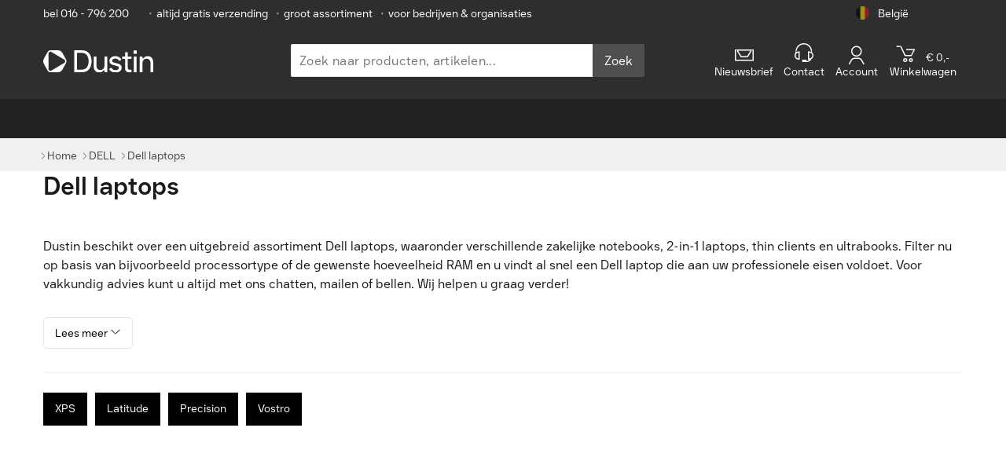

--- FILE ---
content_type: text/html
request_url: https://www.dustin.be/nl/laptops/dell/
body_size: 19510
content:
<!DOCTYPE html>
<html lang="nl">
<head>
  <meta charset="utf-8" />
  <meta http-equiv="X-UA-Compatible" content="IE=edge">
  <meta name="viewport" content="width=device-width,minimum-scale=1.0,initial-scale=1.0,maximum-scale=5.0,user-scalable=yes,viewport-fit=cover"/>
  <meta name="theme-color" content="#005bbf">
  <meta name="mobile-web-app-capable" content="yes" />
  <meta name="dcterms.rightsHolder" content="&copy; 2023 Dustin" />
  <script type="application/ld+json">{"@context":"https://schema.org/","@type":"Organization","name":"Dustin België","url":"https://www.dustin.be","sameAs":["https://www.linkedin.com/company/dustin-ab/","https://www.youtube.com/channel/UCoWbv5dMfvkQygSS3wcecGg","https://www.facebook.com/dustinbelgie/","https://www.instagram.com/lifeatdustin/"]}</script>
<script type="application/ld+json">{"@type":"BreadcrumbList","@context":"https://schema.org/","itemListElement":[{"@type":"ListItem","position":1,"item":{"@id":"/","name":"Home"}},{"@type":"ListItem","position":2,"item":{"@id":"/nl/dell/","name":"DELL"}},{"@type":"ListItem","position":3,"item":{"@id":"#","name":"Dell laptops"}}]}</script>

  <title data-vue-meta="true">Dell laptops zakelijk kopen? | Dustin</title>
  <meta data-vue-meta="true" data-vmid="Robots" name="Robots" content="index, follow"/><meta data-vue-meta="true" name="description" content="De nieuwste Dell laptops koopt u online bij Dustin ✓ Grootste zakelijke IT-leverancier van de Benelux ✓ Dell Platinum Partner"/><meta data-vue-meta="true" property="og:type" content="website"/><meta data-vue-meta="true" property="og:locale" content="nl_BE"/><meta data-vue-meta="true" property="og:url" content="https://www.dustin.be/nl/laptops/dell/"/><meta data-vue-meta="true" property="og:title" content="Dell laptops zakelijk kopen? | Dustin"/><meta data-vue-meta="true" property="og:site_name" content="Dustin"/><meta data-vue-meta="true" property="og:description" content="De nieuwste Dell laptops koopt u online bij Dustin ✓ Grootste zakelijke IT-leverancier van de Benelux ✓ Dell Platinum Partner"/><meta data-vue-meta="true" property="og:image:alt" content="Dell laptops zakelijk kopen? | Dustin"/><meta data-vue-meta="true" property="og:updated_time" content="2026-01-21T08:39:23.550Z"/>
  <link data-vue-meta="true" rel="icon" type="image/png" sizes="16x16" href="https://cdn.centralpoint.nl/pwa/dustin/favicons/white/favicon-16x16.png"/><link data-vue-meta="true" rel="icon" type="image/png" sizes="32x32" href="https://cdn.centralpoint.nl/pwa/dustin/favicons/white/favicon-32x32.png"/><link data-vue-meta="true" rel="apple-touch-icon" sizes="144x144" href="https://cdn.centralpoint.nl/pwa/dustin/favicons/white/apple-touch-icon.png"/><link data-vue-meta="true" rel="mask-icon" color="#2e2e2e" href="https://cdn.centralpoint.nl/pwa/dustin/favicons/white/safari-pinned-tab.svg"/><link data-vue-meta="true" rel="manifest" href="https://cdn.centralpoint.nl/pwa/dustin/favicons/white/site.webmanifest"/><link data-vue-meta="true" rel="canonical" href="https://www.dustin.be/nl/laptops/dell/"/><link data-vue-meta="true" rel="alternate" hreflang="nl-be" href="https://www.dustin.be/nl/laptops/dell/"/><link data-vue-meta="true" rel="alternate" hreflang="fr-be" href="https://www.dustin.be/fr/notebooks/dell/"/>
  <script>
window.ENV = {};
    window.ENV.ENV_CP_OLD_FO_URL = 'https://www.dustin.be';
    window.ENV.ENV_CP_NODE_API_SERVICE_HOST_URL_CLIENT = 'https://www.dustin.be/node-api';
    window.ENV.ENV_CP_API2_URL_CLIENT = 'https://www.dustin.be/api2';
    window.ENV.ENV_CP_GTM_ID = 'MK2LGD6';
    window.ENV.ENV_CP_TENANT = 'be';
    window.ENV.ENV_CP = 'prod';
    window.ENV.ENV_CDN_URL = 'https://cdn.centralpoint.be';
    window.ENV.ENV_CDN_URL_PWA = 'https://cdn.centralpoint.nl/pwa/dustin';
    window.ENV.ENV_CP_NODE_ELASTIC_SERVICE_HOST_URL_CLIENT = 'https://www.dustin.be/node-elastic';
    window.ENV.ASSETS_S3_FOLDER = 'v16-27-0';
    window.ENV.ENV_CP_API2_CBS_URL_CLIENT = 'https://www.dustin.be/api2-cbs';
    window.ENV.ENV_NEW_MY_ACCOUNT = 'true';
    window.ENV.ENV_USE_FEATURES = 'new-my-account,show-quotation-download,new-checkout,show-multi-attachments,ldi-*';
    window.ENV.ENV_OGONE_HOSTED_TOKENIZATION_URL = 'https://payment.direct.worldline-solutions.com/hostedtokenization/js/client/tokenizer.min.js';
    window.ENV.ENV_COOKIE_BOT_ID = '431212e3-444f-467c-b9a5-c9b998035749';
    window.ENV.ENV_RECAPTCHA_SITE_KEY = '6LfRJd0ZAAAAAFwvpAxK6QdPjbO36BB9LFWDg_4u';
    window.ENV.ENV_GENESYS_ENVIRONMENT = 'prod-euc1';
    window.ENV.ENV_GENESYS_DEPLOYMENT_ID = '51873111-e45a-423d-b2e9-8e1c8d3accce';
    window.ENV.ENV_GENESYS_SCRIPT_SRC = 'https://apps.mypurecloud.de/genesys-bootstrap/genesys.min.js';
    window.ENV.ENV_ZENDESK_KEY = 'c17ed772-8754-48d6-b9b7-ea282f6e0775';</script>
  <link rel="preload" href="https://cdn.centralpoint.nl/pwa/dustin/bundle/v16-27-0/vendor.6640c2b2a7338d515ff2.js" as="script"><link rel="preload" href="https://cdn.centralpoint.nl/pwa/dustin/bundle/v16-27-0/vue.6640c2b2a7338d515ff2.js" as="script"><link rel="preload" href="https://cdn.centralpoint.nl/pwa/dustin/bundle/v16-27-0/element-ui.6640c2b2a7338d515ff2.js" as="script"><link rel="preload" href="https://cdn.centralpoint.nl/pwa/dustin/bundle/v16-27-0/app.a0ec2a760332de34c01f.css" as="style"><link rel="preload" href="https://cdn.centralpoint.nl/pwa/dustin/bundle/v16-27-0/app.6640c2b2a7338d515ff2.js" as="script"><link rel="preload" href="https://cdn.centralpoint.nl/pwa/dustin/bundle/v16-27-0/brandCategory.b8f59796b34ad122335f.css" as="style"><link rel="preload" href="https://cdn.centralpoint.nl/pwa/dustin/bundle/v16-27-0/brandCategory.315b5d7da783f2472e0a.js" as="script"><link rel="preload" href="https://cdn.centralpoint.nl/pwa/dustin/bundle/v16-27-0/6073.f1c34b135c42d607d035.css" as="style"><link rel="preload" href="https://cdn.centralpoint.nl/pwa/dustin/bundle/v16-27-0/6073.d4b1cda0d259047c3945.js" as="script"><link rel="preload" href="https://cdn.centralpoint.nl/pwa/dustin/bundle/v16-27-0/2379.4262382393c48fad3c34.css" as="style"><link rel="preload" href="https://cdn.centralpoint.nl/pwa/dustin/bundle/v16-27-0/2379.aa2478b382f144da1f02.js" as="script"><link rel="preload" href="https://cdn.centralpoint.nl/pwa/dustin/bundle/v16-27-0/6694.64c2d11974ea7ddcc314.css" as="style"><link rel="preload" href="https://cdn.centralpoint.nl/pwa/dustin/bundle/v16-27-0/6694.b43d4eca07ef4d040de3.js" as="script">
  <link rel="stylesheet" href="https://cdn.centralpoint.nl/pwa/dustin/bundle/v16-27-0/app.a0ec2a760332de34c01f.css"><link rel="stylesheet" href="https://cdn.centralpoint.nl/pwa/dustin/bundle/v16-27-0/brandCategory.b8f59796b34ad122335f.css"><link rel="stylesheet" href="https://cdn.centralpoint.nl/pwa/dustin/bundle/v16-27-0/6073.f1c34b135c42d607d035.css"><link rel="stylesheet" href="https://cdn.centralpoint.nl/pwa/dustin/bundle/v16-27-0/2379.4262382393c48fad3c34.css"><link rel="stylesheet" href="https://cdn.centralpoint.nl/pwa/dustin/bundle/v16-27-0/6694.64c2d11974ea7ddcc314.css">
  <link rel="preconnect" href="https://www.googletagmanager.com">
  <link rel="dns-prefetch" href="https://www.googletagmanager.com">
  <link rel="preconnect" href="https://consent.cookiebot.com">
  <link rel="dns-prefetch" href="https://consent.cookiebot.com">
  
  
  
  <link href="https://cdn.centralpoint.nl/pwa/dustin/fonts/dustin/DustinSans-Bold.woff2" as="font" type="font/woff2">
  <link href="https://cdn.centralpoint.nl/pwa/dustin/fonts/dustin/DustinSans-Regular.woff2" as="font" type="font/woff2">
  <link href="https://cdn.centralpoint.nl/pwa/dustin/fonts/dustin/DustinSans-Light.woff2" as="font" type="font/woff2">
  <link href="https://cdn.centralpoint.nl/pwa/dustin/fonts/icons/icomoon.woff?v=260324" as="font" type="font/woff"> <!-- Probably this will affect lighthouse indicator values, but needs to check if this fix iphone icons -->

</head>
<body>
<div id="btt"></div>
<div id="zendeskChat"></div>
<div id="app" data-server-rendered="true"><div><div class="metaBanner"><div class="container meta-container"><ul class="metaItems meta-wrapper el-col el-col-24 el-col-xs-19 el-col-sm-20 el-col-md-21 el-col-lg-21 el-col-xl-21"><li class="chatAndPhone"><!----> <a href="tel:(+32)16796200">
          bel 016 - 796 200
        </a></li> <li class="usp"><span>•</span>altijd gratis verzending
      </li> <li class="usp"><span>•</span>groot assortiment
      </li> <li class="usp b2b"><span>•</span>voor bedrijven &amp; organisaties
      </li></ul> <div class="dropdown-wrapper el-col el-col-24 el-col-xs-5 el-col-sm-4 el-col-md-3 el-col-lg-3 el-col-xl-3"><div class="country dropdown"><div class="dropdown__selected country__default"><img src="https://cdn.centralpoint.nl/pwa/dustin/img/flags/country-flag-be.png" width="75" height="75" alt="België" class="country__image"> <span class="country__name">België</span></div> <div class="dropdown__menu"><!----><div class="dropdown__item"><a href="https://www.dustin.be/fr/" class="country__link"><img width="75" height="75" alt="Belgique" class="country__image"> <span class="country__name">Belgique</span></a></div><div class="dropdown__item"><a href="https://www.dustin.nl/" class="country__link"><img width="75" height="75" alt="Nederland" class="country__image"> <span class="country__name">Nederland</span></a></div></div></div></div></div></div> <div><header class="sticky"><div id="mobile" class="container"><div class="el-col el-col-24 el-col-xs-4 el-col-sm-8 el-col-md-7 el-col-lg-7 el-col-xl-7"><div class="service mobileMenu"><span class="icon icon-list2"></span></div></div> <div class="el-col el-col-24 el-col-xs-12 el-col-sm-8 el-col-md-7 el-col-lg-7 el-col-xl-7"><a href="/nl/"><img src="https://cdn.centralpoint.nl/pwa/dustin/img/dustin-logo-white.svg" width="170" height="27" alt="Dustin" class="logo"></a></div> <div class="el-col el-col-24 el-col-xs-8 el-col-sm-8 el-col-md-10 el-col-lg-10 el-col-xl-10"><div class="service mobileIcons"><span class="icon icon-search"></span> <a id="MobileCart" href="/winkelwagen/" aria-label="winkelwagen" class="u-disabled"><span element-loading-background="rgba(0, 0, 0, 0.0)" class="service__icon-wrap"><span class="icon icon-cart"></span> <span class="notification" style="display:none;">
                0
              </span></span></a></div></div> <!----></div> <div id="desktop" class="container"><div id="logo-section" class="el-col el-col-24 el-col-xs-8 el-col-sm-8 el-col-lg-7 el-col-xl-7"><a href="/nl/"><img src="https://cdn.centralpoint.nl/pwa/dustin/img/dustin-logo-white.svg" width="240" height="35" alt="Dustin" class="logo"></a></div> <div class="el-col el-col-24 el-col-xs-10 el-col-sm-10 el-col-md-10 el-col-lg-10 el-col-xl-10"><form name="search" method="get" data-testid="searchForm" class="search-bar__form"><div class="search-bar__container"><input placeholder="Zoek naar producten, artikelen..." label="Zoek naar producten, artikelen..." name="search" type="search" autocomplete="off" data-testid="searchInput" value="" class="search-bar__input"> <button type="submit" class="search-bar__button">
      Zoek
    </button></div> <!----></form></div> <div class="services-container el-col el-col-24 el-col-xs-8 el-col-sm-8 el-col-md-9 el-col-lg-9 el-col-xl-9"><div class="hidden-sm-and-down el-col el-col-24 el-col-xs-2 el-col-sm-2 el-col-md-6 el-col-lg-5 el-col-xl-5"><div class="newsletter"><a><span class="icon icon-mail"></span> <span>Nieuwsbrief</span></a></div></div> <div class="el-col el-col-24 el-col-xs-6 el-col-sm-6 el-col-md-4 el-col-lg-4 el-col-xl-4"><div id="service" class="service"><a><span class="icon icon-support"></span> <span>Contact</span></a></div></div> <div class="el-col el-col-24 el-col-xs-6 el-col-sm-6 el-col-md-5 el-col-lg-4 el-col-xl-4"><div id="account" class="service"><!----> <a><span data-cy="userLogo" class="icon icon-user"></span> <span> Account</span></a></div></div> <div class="el-col el-col-24 el-col-xs-7 el-col-sm-10 el-col-md-6 el-col-lg-6 el-col-xl-6"><div id="cartMobile" class="service u-disabled"><span class="service__icon-wrap"><span class="icon icon-cart"></span> <span class="notification" style="display:none;">
                0
              </span></span> <span class="priceExcl"><span class="amount price">€ 0,-</span></span><br> <span>Winkelwagen</span></div></div></div></div></header></div> <nav id="navDesktop"><div class="mobileSearch"><form name="search" method="get" data-testid="searchForm" class="search-bar__form"><div class="search-bar__container"><input placeholder="Zoek naar producten, artikelen..." label="Zoek naar producten, artikelen..." name="search" type="search" autocomplete="off" data-testid="searchInput" value="" class="search-bar__input"> <button type="submit" class="search-bar__button">
      Zoek
    </button></div> <!----></form></div> <div class="sideMenuAccountLinks"><div class="accountLinks el-col el-col-24 el-col-xs-8 el-col-sm-8 el-col-md-8 el-col-lg-8 el-col-xl-8"><a href="/klantenservice/"><span class="icon-phone"></span>Contact</a></div> <div class="accountLinks el-col el-col-24 el-col-xs-8 el-col-sm-8 el-col-md-8 el-col-lg-8 el-col-xl-8"><a href="/nl/account/"><span class="icon icon-user"></span>
        Account
      </a></div> <!----></div> <ul class="container mainNav hoverable"> <li class="topLevel newsletter"><a href="https://www.dustin.be/nl/nieuwsbrief//" rel="noopener">Nieuwsbrief</a></li></ul></nav></div> <!----> <!----> <div data-v-2000c6ed><div class="breadcrumb breadcrumb--top" data-v-2000c6ed><div class="container" data-v-2000c6ed><div class="breadcrumb__item" data-v-2000c6ed><a href="/nl/" title="Home" data-v-2000c6ed><span data-v-2000c6ed>Home</span></a></div> <div class="breadcrumb__item" data-v-2000c6ed><a href="/nl/dell/" title="DELL" data-v-2000c6ed><span data-v-2000c6ed>DELL</span></a></div><div class="breadcrumb__item" data-v-2000c6ed><a href="#" title="Dell laptops" data-v-2000c6ed><span data-v-2000c6ed>Dell laptops</span></a></div></div></div></div> <div><div class="container"><div data-testid="page-title-with-logo" class="titleHeader noMargin" data-v-0e8fd19d><div class="title" data-v-0e8fd19d><h1 data-v-0e8fd19d>Dell laptops</h1></div> <!----></div></div> <!----> <div class="productExtraContent"><div class="container" data-v-7051e2b4><div class="productContent brandCategory" data-v-7051e2b4><p>Dustin beschikt over een uitgebreid assortiment Dell laptops, waaronder verschillende zakelijke notebooks, 2-in-1 laptops, thin clients en ultrabooks. Filter nu op basis van bijvoorbeeld processortype of de gewenste hoeveelheid RAM en u vindt al snel een Dell laptop die aan uw professionele eisen voldoet. Voor vakkundig advies kunt u altijd met ons chatten, mailen of bellen. Wij helpen u graag verder!</p></div> <button class="js-cut-button button white" data-v-7051e2b4>
    Lees meer
    <span class="icon-arrow-expand" data-v-7051e2b4></span></button></div> <div class="container familyButtons"><h4 class="subTitle"></h4> <a href="/nl/laptops/dell/xps/" class="button black extended">
    XPS
  </a><a href="/nl/laptops/dell/latitude/" class="button black extended">
    Latitude
  </a><a href="/nl/laptops/dell/precision/" class="button black extended">
    Precision
  </a><a href="/nl/laptops/dell/vostro/" class="button black extended">
    Vostro
  </a></div> <div class="m-bg--gray-light"><div class="productContent container wide"><!----> <!----> <!----> <div><div class="el-row" style="margin-left:-15px;margin-right:-15px;"><div class="el-col el-col-24 el-col-xs-24 el-col-sm-24 el-col-md-24 el-col-lg-24" style="padding-left:15px;padding-right:15px;"><div class="skeleton-box-card"><div class="skeleton skeleton-box-card__header"></div> <div class="skeleton-box-card__row"><div class="skeleton-box-card__img"><div class="skeleton skeleton--img"></div></div> <div class="skeleton-box-card__text"><div class="skeleton skeleton--line skeleton--line-1"></div> <div class="skeleton skeleton--line skeleton--line-2"></div> <div class="skeleton skeleton--line skeleton--line-3"></div> <div class="skeleton skeleton--line"></div></div></div></div></div><div class="el-col el-col-24 el-col-xs-24 el-col-sm-24 el-col-md-24 el-col-lg-24" style="padding-left:15px;padding-right:15px;"><div class="skeleton-box-card"><div class="skeleton skeleton-box-card__header"></div> <div class="skeleton-box-card__row"><div class="skeleton-box-card__img"><div class="skeleton skeleton--img"></div></div> <div class="skeleton-box-card__text"><div class="skeleton skeleton--line skeleton--line-1"></div> <div class="skeleton skeleton--line skeleton--line-2"></div> <div class="skeleton skeleton--line skeleton--line-3"></div> <div class="skeleton skeleton--line"></div></div></div></div></div><div class="el-col el-col-24 el-col-xs-24 el-col-sm-24 el-col-md-24 el-col-lg-24" style="padding-left:15px;padding-right:15px;"><div class="skeleton-box-card"><div class="skeleton skeleton-box-card__header"></div> <div class="skeleton-box-card__row"><div class="skeleton-box-card__img"><div class="skeleton skeleton--img"></div></div> <div class="skeleton-box-card__text"><div class="skeleton skeleton--line skeleton--line-1"></div> <div class="skeleton skeleton--line skeleton--line-2"></div> <div class="skeleton skeleton--line skeleton--line-3"></div> <div class="skeleton skeleton--line"></div></div></div></div></div><div class="el-col el-col-24 el-col-xs-24 el-col-sm-24 el-col-md-24 el-col-lg-24" style="padding-left:15px;padding-right:15px;"><div class="skeleton-box-card"><div class="skeleton skeleton-box-card__header"></div> <div class="skeleton-box-card__row"><div class="skeleton-box-card__img"><div class="skeleton skeleton--img"></div></div> <div class="skeleton-box-card__text"><div class="skeleton skeleton--line skeleton--line-1"></div> <div class="skeleton skeleton--line skeleton--line-2"></div> <div class="skeleton skeleton--line skeleton--line-3"></div> <div class="skeleton skeleton--line"></div></div></div></div></div></div></div> <!----> <!----></div></div></div> <!----> <div data-v-7ce4116a><div class="container-link-to-translated-page" data-v-7ce4116a><a href="https://www.dustin.be/fr/" data-v-7ce4116a>Bekijk deze pagina in het Frans</a></div></div></div> <div data-v-2000c6ed><div class="breadcrumb breadcrumb--footer" data-v-2000c6ed><div class="container" data-v-2000c6ed><div class="breadcrumb__item" data-v-2000c6ed><a href="/nl/" title="Home" data-v-2000c6ed><span data-v-2000c6ed>Home</span></a></div> <div class="breadcrumb__item" data-v-2000c6ed><a href="/nl/dell/" title="DELL" data-v-2000c6ed><span data-v-2000c6ed>DELL</span></a></div><div class="breadcrumb__item" data-v-2000c6ed><a href="#" title="Dell laptops" data-v-2000c6ed><span data-v-2000c6ed>Dell laptops</span></a></div></div></div></div> <div class="footer"><div class="categories"><div class="container"><div class="categories__list"></div> <div class="categories__search"><p class="categories__label">
        Of zoek in ons grote assortiment:
      </p> <form name="search" method="get" data-testid="searchForm" class="search-bar__form"><div class="search-bar__container"><input placeholder="Zoek naar producten, artikelen..." label="Zoek naar producten, artikelen..." name="search" type="search" autocomplete="off" data-testid="searchInput" value="" class="search-bar__input"> <button type="submit" class="search-bar__button">
      Zoek
    </button></div> <!----></form></div></div></div> <div class="features"><div class="container"><ul class="featuresList"><li class="featuresItem"><span class="featuresIcon icon icon-box"></span> <p class="featuresItem__text">
          groot assortiment
        </p></li> <li class="featuresItem"><span class="featuresIcon icon icon-clock"></span> <p class="featuresItem__text">
          snelle levertijden
        </p></li> <li class="featuresItem"><span class="featuresIcon icon icon-paperplane"></span> <p class="featuresItem__text">
          altijd gratis verzending
        </p></li></ul></div></div> <div class="container"><div class="el-dialog__wrapper" style="display:none;"><div role="dialog" aria-modal="true" aria-label="Nieuwsbrief" class="el-dialog el-dialog--news-letter" style="margin-top:15vh;"><div class="el-dialog__header"><span class="el-dialog__title">Nieuwsbrief</span> <button title="Sluiten" type="button" aria-label="Close" class="el-dialog__headerbtn"><span class="el-dialog-icon-close">×</span></button></div> <!----> <!----></div></div> <div class="news-letter news-letter-block"><div class="news-letter__info"><h2 class="news-letter__title">
        Profiteren van vele extra’s bij Dustin?
      </h2> <p class="news-letter__desc">
        Meld je aan voor onze nieuwsbrief en ontvang per e-mail updates met aantrekkelijke aanbiedingen, acties van partners, product updates &amp; releases en uitnodigingen voor interessante events.
      </p></div> <div class="news-letter__button-container"><a href="https://www.dustin.be/nl/nieuwsbrief/" rel="noopener" class="general-btn--medium--blue--dark">Inschrijven
      </a></div></div></div> <div class="contact"><div class="container"><div class="el-row"><div class="el-col el-col-24 el-col-xs-24 el-col-sm-12 el-col-md-12 el-col-lg-12"><div class="contactInfo"><h3 class="contactInfoHeading">
            Persoonlijk advies nodig?
          </h3> <div class="contactList"><!----> <div><div class="contactItem"><p class="contactInfoTitle"><span class="contactInfoIcon icon icon-phone"></span> <strong>016 - 796 200</strong></p> <p class="contactInfoDesc">
                  Werkdagen van
                </p> <p class="contactInfoDesc">
                  09:00 - 17:00 Maandag - Donderdag
                </p> <p class="contactInfoDesc">
                  08:30 - 17:00 Vrijdag
                </p></div></div> <div class="contactItem"><p class="contactInfoTitle"><span class="contactInfoIcon icon icon-paperplane"></span> <strong>Verstuur bericht</strong></p> <p class="contactInfoDesc">
                naar   <a href="mailto:sales@dustin.be" class="contactInfoLink">sales@dustin.be</a></p></div> <div></div></div></div></div> <div class="el-col el-col-24 el-col-xs-24 el-col-sm-12 el-col-md-12 el-col-lg-12"><div class="contactItem contactSocial"><h3 class="contactInfoHeading">
            Volg ons
          </h3> <ul class="contactSocialList"><li class="contactSocialItem"><a href="https://www.linkedin.com/company/22055/" title="LinkedIn" target="_blank" rel="noopener" class="contactSocialLink"><span class="icon-linkedin2"></span></a></li> <li class="contactSocialItem"><a href="https://www.youtube.com/channel/UCoWbv5dMfvkQygSS3wcecGg" title="Youtube" target="_blank" rel="noopener" class="contactSocialLink"><span class="icon-youtube"></span></a></li> <li class="contactSocialItem"><a href="https://www.facebook.com/dustinbelgie/" title="Facebook" target="_blank" rel="noopener" class="contactSocialLink"><span class="icon-facebook2"></span></a></li> <li class="contactSocialItem"><a href="https://www.instagram.com/lifeatdustin/" title="Instagram" target="_blank" rel="noopener" class="contactSocialLink"><span class="icon-instagram2"></span></a></li></ul></div></div></div></div></div> <div class="linksAbout"><div class="container"><div class="el-row"></div></div></div> <div class="copyright"><div class="container"><div class="copyrightRow"><p class="copyrightItem">
        Dustin © Copyright 2001-2026
      </p> <div class="languageSwitch"><div class="current">
    België
    <span class="icon-arrow-down6"></span></div> <div class="dropdown"><!----><div><a>
          Belgique
        </a></div><div><a href="https://www.dustin.nl/">
          Nederland
        </a></div></div></div></div></div></div> <div class="partners"><div class="container"><div><ul class="partnersList"><li class="partnersItem"><a href="/nl/cisco/" class="partnersLink"><img width="75" height="75" alt="Cisco Select Partner" class="partnersImage"></a></li> <li class="partnersItem"><a href="/nl/dell/" class="partnersLink"><img width="75" height="75" alt="Dell" class="partnersImage"></a></li> <li class="partnersItem"><a href="/nl/acer/" class="partnersLink"><img width="75" height="75" alt="Acer Synergy" class="partnersImage"></a></li> <li class="partnersItem"><a href="/nl/microsoft/" class="partnersLink"><img width="75" height="75" alt="Microsoft Partner" class="partnersImage"></a></li> <li class="partnersItem"><a href="/nl/lenovo/" class="partnersLink"><img width="75" height="75" alt="Lenovo Premium Business Partner" class="partnersImage"></a></li> <li class="partnersItem"><a href="/nl/apple/" class="partnersLink"><img width="75" height="75" alt="Apple Authorised Reseller" class="partnersImage"></a></li></ul></div></div></div></div> <!----></div>
<!--SSR_RENDER_ERROR-->

<script>window.__INITIAL_STATE__={"title":"Dell laptops zakelijk kopen? | Dustin","axiosId":"806c0354-2ff4-4520-af85-43a2488b9550","pageHasError":false,"pageErrorType":"","ssr":{"statusCode":200,"error":"","redirectUrl":""},"routeCache":{"\u002Fnl\u002Flaptops\u002Fdell\u002F":{"name":"brandCategory","params":{"lang":"nl","category":"laptops","brand":"dell"}}},"breadcrumbs":[{"key":"\u002Fnl\u002Fdell\u002F","value":"DELL"},{"key":"#","value":"Dell laptops"}],"incomingCookies":{"bSession":"a2X38S6LtDCq2eoWHMcxXKiVUhJkpUTagXU1F0YDLZpaRJ6c0s-T3D-jALGWqxn_","aSession":"","isAuthenticated":"false"},"outgoingCookies":{},"useAdditionalFeatures":["new-my-account","show-quotation-download","new-checkout","show-multi-attachments","ldi-*"],"queryId":"806c0354-2ff4-4520-af85-43a2488b9550","cookieData":{"jwtToken":"eyJ0eXAiOiJKV1QiLCJhbGciOiJSUzI1NiJ9.[base64].[base64]","jwtTokenFor":"","jwtRefreshToken":"","tokenIsValid":"","isAuthenticated":"false"},"customerData":{"username":"","userId":"","accountLabel":"","initials":"","logo":"","imageContentType":"","newOrders":"","consumerMessage":"","businessAccount":false,"companyId":"","companyName":"","department":"","workSpots":"","location":"","segment":"","customerIP":"64.252.77.129"},"navigationMenu":{"itemListElement":[]},"navigationMenuOptions":{"showSubCategoryCount":false},"homePageMenu":[],"homePageFooter":[],"endpointAvailability":{"navigationMenu":false},"robinChatOnline":false,"lang":"nl","locale":"nl_BE","navigationMenuCategory":"laptops","langList":[{"locale":"nl_BE","lang":"nl","tenant":"be","countryName":"België","img":"https:\u002F\u002Fcdn.centralpoint.nl\u002Fpwa\u002Fdustin\u002Fimg\u002Fflags\u002Fcountry-flag-be.png","link":"https:\u002F\u002Fwww.dustin.be\u002Fnl\u002F"},{"locale":"fr_BE","lang":"fr","tenant":"be","countryName":"Belgique","img":"https:\u002F\u002Fcdn.centralpoint.nl\u002Fpwa\u002Fdustin\u002Fimg\u002Fflags\u002Fcountry-flag-be.png","link":"https:\u002F\u002Fwww.dustin.be\u002Ffr\u002F"},{"locale":"nl_NL","lang":"nl","tenant":"nl","countryName":"Nederland","img":"https:\u002F\u002Fcdn.centralpoint.nl\u002Fpwa\u002Fdustin\u002Fimg\u002Fflags\u002Fcountry-flag-nl.png","link":"https:\u002F\u002Fwww.dustin.nl\u002F"}],"jsonLD":[{"@type":"BreadcrumbList","@context":"https:\u002F\u002Fschema.org\u002F","itemListElement":[{"@type":"ListItem","position":1,"item":{"@id":"\u002F","name":"Home"}},{"@type":"ListItem","position":2,"item":{"@id":"\u002Fnl\u002Fdell\u002F","name":"DELL"}},{"@type":"ListItem","position":3,"item":{"@id":"#","name":"Dell laptops"}}]}],"compareLoading":false,"paginationLinkTags":[],"csrfToken":"mknrur5o-IxS0m6q0-9y0ryPoazeTVqNKSxg6pziMF664","informationBanner":{"title_nl":"","message_nl":"","title_fr":"","message_fr":"","is_active":false,"is_dismissible":false,"show_on_mobile":false,"background_color":"","text_color":""},"staticPages":{},"thankYou":{"endpointAvailability":{},"customerInfo":{"type":0},"orderInfo":null,"orderProducts":[],"subscriptions":null,"paymentMethodInfo":null,"paymentConfirmation":{"order":null,"paymentMethod":{"id":"bmcm","name":"Bancontact","description":""},"invoice":null}},"checkout":{"billingCountries":[],"companies":[],"customerDeliveryAddresses":{"alternativeAddresses":[],"defaultAddress":{}},"customerBillingAddresses":{"alternativeAddresses":[],"defaultAddress":{}},"customerInfoForCart":{"type":0},"endpointAvailability":{"paymentMethods":false,"setPaymentMethod":false},"idealBanks":[],"orderPaymentInfo":null,"selectedCompany":null,"companyFromDifferentCountry":false,"isPaymentMethodsLoading":false,"paymentMethods":[],"selected":null,"last":null},"shoppingHome":{"newsMostViewed":[],"pageHasError":false,"importantPartLoaded":false,"lazyPartLoaded":false,"shoppingHomeStructure":[],"shoppingHomeBanners":[],"shoppingHomeOffers":[],"shoppingHomeLatestNewsProducts":[],"productsList":[],"productIds":[],"newsByProducts":[],"endpointAvailability":{"shoppingHomeStructure":false,"shoppingHomeBanners":false,"newsByProducts":false}},"account":{"products":[],"productResults":[],"labels":[],"productsLoaded":false,"pageHasError":false,"importantPartLoaded":false,"lazyPartLoaded":false,"endpointAvailability":{},"customerStats":{"openOrdersAmount":0,"finishedOrdersAmount":0,"quotationOrdersAmount":0,"discountsAmount":0,"favoriteProductsAmount":0,"openInvoicesAmount":0},"info":{"id":"","username":"","creditLimit":"","company":"","name":"","street":"","nbr":"","extension":"","zip":"","city":"","sex":"","fax":"","country":"","firstName":"","middleName":"","lastName":"","email":"","phone":"","mobilePhone":""},"discounts":null,"ordersHistory":[],"currentOrders":[],"customerOrder":null,"customerOrdersLastKey":"","customerCreditCards":[],"orderInvoices":[],"openInvoices":[],"orderTrackTrace":[],"orderOffers":[],"otherData":[],"quotes":[],"customerOrdersQuotesLastkey":"","subscriptions":{"newsletterSubscription":false,"productSubscription":false,"supportSubscription":false},"deliveryAddresses":{"defaultAddress":{},"alternativeAddresses":[]},"deliveryAddressForm":{"isDialogOpen":false,"selectedId":"","formData":{"id":{"value":""},"prefix":"","name":"","lastName":"","street":"","sex":"","extension":"","companyName":"","email":"","phone":"","mobilePhone":"","city":"","number":"","zip":"","setAsDefault":false}},"billingAddresses":{"defaultAddress":{},"alternativeAddresses":[]},"settings":{},"archive":{"fileReady":false,"fileLength":"","createdAt":""},"canDelete":{"isAllowed":false,"reasons":[]},"paymentMethods":[],"rmaReasons":[],"rmaForm":null,"esdDownloadItem":null},"login":{"pageHasError":false,"importantPartLoaded":false,"lazyPartLoaded":false,"endpointAvailability":{}},"loginV2":{"pageHasError":false,"importantPartLoaded":false,"lazyPartLoaded":false,"endpointAvailability":{}},"changePassword":{"pageHasError":false,"importantPartLoaded":false,"lazyPartLoaded":false,"endpointAvailability":{}},"faqsOverview":{"endpointAvailability":{"faqItem":false},"faqCategoryList":[],"faqsLoaded":true,"pageHasError":false,"faqList":[],"faqItem":{"id":"","question":"","answer":"","url_nl":"","url_fr":""},"faqSearchResults":[],"contactFormSent":false},"configuratorsOverview":{"endpointAvailability":{}},"productDetails":{"unselectedDefaultVirtualProducts":"","virtualProductsDefaultValue":"","productDetailsMainLoaded":false,"lazyPartLoaded":false,"boostGroups":[],"boostSelectedItems":[],"ctoResult":[],"ctoSelected":[],"relatedProducts":[],"recommendationGroups":[],"meta":{"main_tags":{},"twitter_card_tags":{},"open_graph_tags":{"title":{"content":""}}},"pageHasError":false,"breadcrumbs":[],"productMetaTags":[],"reviews":{"product_reviews":[]},"info":{"prodid":"","medium_pic":"","url":"","vendor":"","full_name":"","category_singular":""},"product_family_available":false,"show_delivery":false,"product_review_subtle_message":"","amount_visitors":0,"highFeatureModalContent":{},"showHighFeatureModal":false,"countOfProducts":1,"showAddYoutubeOverlay":false,"selectedVirtualProducts":[],"offer":{"addOn":{"offers":[]},"disambiguatingDescription":[],"additionalProperty":[],"itemOffered":{"@id":"","brand":{"logo":""}},"identifier":[],"deliveryLeadTime":{},"priceSpecification":{"priceComponent":[{"type":"UnitPriceSpecification","name":"pPrice","price":""},{"type":"UnitPriceSpecification","name":"euPrice","price":""},{"type":"UnitPriceSpecification","name":"VAT","price":""},{"type":"UnitPriceSpecification","name":"cashBackPrice","price":""},{"type":"UnitPriceSpecification","name":"auvibel_tax","prie":9},{"type":"UnitPriceSpecification","name":"bebat_tax","price":0},{"type":"UnitPriceSpecification","name":"recupel_tax","price":0.04},{"type":"UnitPriceSpecification","name":"reprobel_tax","price":0}]},"aggregateRating":{"reviewCount":""}},"offerCarepacks":[],"offerCto":{"itemListElement":[]},"offerFamilyLinks":{"itemListElement":[]},"offerHighFeatures":{"itemListElement":[]},"offerIncentives":{"itemListElement":[]},"offerNews":[],"offerOptions":[],"offerTopSellers":{},"offerUpsells":{"itemListElement":[]},"offerAlertboxes":[],"offerBoost":{},"selectedItems":{},"productBrand":{"brand":{"name":""},"image":[],"category":{}},"productBrandMultiMediaImages":[],"productBrandFiles":[],"productBrand360view":{},"offerDescription":{},"offerBrandDescription":[],"productBulkLabels":[],"productBulkSpecifications":[],"productBulkOtherLinks":[],"productBrandReviews":[],"productBrandSpecifications":{"additionalProperty":[]},"virtualProductDelivery":"","productVideos":[],"modifications":[],"endpointAvailability":{"offer":false,"offerCarepacks":false,"offerCto":false,"offerFamilyLinks":false,"offerHighFeatures":false,"offerNews":false,"offerOptions":false,"offerTopSellers":false,"offerUpsells":false,"offerBoost":false,"productBrand":false,"productBrandMultiMediaImages":false,"productVideos":false,"productBrand360view":false,"productBrandReviews":false,"offerAlertboxes":false,"offerDescription":false,"productBulkLabels":false,"productBulkSpecifications":false,"productBulkOtherLinks":false}},"newsOverview":{"endpointAvailability":{},"newsOverviewLatest":{"total":0,"newsItems":[]},"newsOverviewMostViewed":[],"newsOverviewProducts":[],"newsLoaded":true,"newsOverviewSearchResult":{"total":0,"newsItems":[]},"pageHasError":false,"typeAggregations":[],"newsCategories":[]},"news":{"products":{"total":0,"result":[]},"productResults":[],"labels":[],"productsLoaded":false,"newsContent":{},"youtubeVideos":[],"endpointAvailability":{},"newsBanners":[],"newsPagination":{"next":"","prev":""},"newsOtherLinks":[],"newsProductIds":[],"cacheExpired":false},"category":{"aggregations":{},"bestSoldItems":[],"bestViewedItems":[],"categoryInfo":{},"categoryModel":{},"categoryNews":[],"elasticResultsLoaded":false,"importantPartLoaded":false,"lazyPartLoaded":false,"pageUrl":{},"endpointAvailability":{}},"brandCategory":{"products":[],"productResults":[],"labels":[],"productsLoaded":false,"brandCategoryContent":{"domainModel":"App\\Domain\\V2\\BrandContext\\BrandCategory","id":{"domainModel":"Centralpoint\\Domain\\SharedContext\\ValueObject\\BrandCategoryId","value":1},"metaTitle":"Dell laptops zakelijk kopen? | Dustin","metaDescription":"De nieuwste Dell laptops koopt u online bij Dustin ✓ Grootste zakelijke IT-leverancier van de Benelux ✓ Dell Platinum Partner","name":"Dell laptops","description":"\u003Cp\u003EDustin beschikt over een uitgebreid assortiment Dell laptops, waaronder verschillende zakelijke notebooks, 2-in-1 laptops, thin clients en ultrabooks. Filter nu op basis van bijvoorbeeld processortype of de gewenste hoeveelheid RAM en u vindt al snel een Dell laptop die aan uw professionele eisen voldoet. Voor vakkundig advies kunt u altijd met ons chatten, mailen of bellen. Wij helpen u graag verder!\u003C\u002Fp\u003E\r\n\r\n\u003Cul\u003E\u003Cli\u003EDell \u003Cb\u003EXPS laptops\u003C\u002Fb\u003E zijn van een uitzonderlijk hoge kwaliteit en zijn ontworpen om de allerbeste te zijn.\u003C\u002Fli\u003E\r\n\u003Cli\u003EDe \u003Cb\u003EPrecision laptops\u003C\u002Fb\u003E zijn dun, licht en hebben een premium ontwerp. De krachtige mobiele workstations voorzien in de behoeften van filmmakers, designers, architecten en andere veeleisende gebruikers.\u003C\u002Fli\u003E\r\n\u003Cli\u003E\u003Cb\u003ELatitude laptops\u003C\u002Fb\u003E bieden gebruikers de kracht en connectiviteit om de hele dag productief te zijn, waar ze ook zijn. Dit zijn de ideale laptops voor kleine en groeiende bedrijven, voor elk type gebruiker.\u003C\u002Fli\u003E\r\n\u003Cli\u003EDe betrouwbare Dell \u003Cb\u003EVostro laptops\u003C\u002Fb\u003E zijn gemaakt voor werknemers van kleine bedrijven die op zoek zijn naar stijl en mobiliteit.\u003C\u002Fli\u003E\u003C\u002Ful\u003E\r\n\r\n\r\n\u003Ch2\u003EAlle accessoires die u nodig heeft\u003C\u002Fh2\u003E\r\n\u003Cp\u003ENatuurlijk moet u voor uw laptop nog de juiste accessoires hebben. Neem hiervoor gerust een kijkje bij onze \u003Ca href=\"\u002Fnl\u002Flaptoptassen\u002Fdell\u002F\" title=\"Dell laptoptassen\"\u003EDell laptoptassen\u003C\u002Fa\u003E, \u003Ca href=\"\u002Fnl\u002Fmuizen\u002Fdell\u002F\" title=\"Dell computermuizen\"\u003Emuizen\u003C\u002Fa\u003E of \u003Ca href=\"\u002Fnl\u002Flaptop-docks-poortreplicators\u002Fdell\u002F\" title=\"Dell docking stations\"\u003Edocking stations\u003C\u002Fa\u003E. Ook voor uw \u003Ca href=\"\u002Fnl\u002Fgarantie-en-supportuitbreidingen\u002Fdell\u002F\" title=\"Dell garantieuitbreidingen\"\u003Egarantieuitbreidingen\u003C\u002Fa\u003E, \u003Ca href=\"\u002Fnl\u002Fpcs-werkstations\u002Fdell\u002F\" title=\"Dell desktops & workstations\"\u003EDell desktop pc's\u003C\u002Fa\u003E en \u003Ca href=\"\u002Fnl\u002Fservers\u002Fdell\u002F\" title=\"Dell servers\"\u003Eservers\u003C\u002Fa\u003E kunt u bij ons terecht.","offersSorting":{"domainModel":"Centralpoint\\Domain\\SharedContext\\Sort","field":"popularity","order":"DESC"},"bannerId":{"domainModel":"Centralpoint\\Domain\\SharedContext\\ValueObject\\BannerId","value":5447},"familyLinks":[{"domainModel":"App\\Domain\\V2\\BrandContext\\ValueObject\\FamilyLink","id":4,"uri":{"domainModel":"Centralpoint\\Domain\\SharedContext\\Uri","scheme":"","host":"","path":"\u002Flaptops\u002Fdell\u002Fxps","userInfo":"","fragment":"","query":""},"title":"XPS"},{"domainModel":"App\\Domain\\V2\\BrandContext\\ValueObject\\FamilyLink","id":28,"uri":{"domainModel":"Centralpoint\\Domain\\SharedContext\\Uri","scheme":"","host":"","path":"\u002Flaptops\u002Fdell\u002Flatitude","userInfo":"","fragment":"","query":""},"title":"Latitude"},{"domainModel":"App\\Domain\\V2\\BrandContext\\ValueObject\\FamilyLink","id":30,"uri":{"domainModel":"Centralpoint\\Domain\\SharedContext\\Uri","scheme":"","host":"","path":"\u002Flaptops\u002Fdell\u002Fprecision","userInfo":"","fragment":"","query":""},"title":"Precision"},{"domainModel":"App\\Domain\\V2\\BrandContext\\ValueObject\\FamilyLink","id":26,"uri":{"domainModel":"Centralpoint\\Domain\\SharedContext\\Uri","scheme":"","host":"","path":"\u002Flaptops\u002Fdell\u002Fvostro","userInfo":"","fragment":"","query":""},"title":"Vostro"}],"uri":{"domainModel":"Centralpoint\\Domain\\SharedContext\\Uri","scheme":"","host":"","path":"\u002Flaptops\u002Fdell\u002F","userInfo":"","fragment":"","query":""}},"brandCategoryBanners":[],"endpointAvailability":[],"brandCategoryProducts":{"suggest":[],"facets":[],"totalItems":0,"page":{"currentPage":0,"items":[],"pageCount":0,"pageSize":0},"aggregations":{}},"metaInfo":{"metaTitle":"Dell laptops zakelijk kopen? | Dustin","metaDescription":"De nieuwste Dell laptops koopt u online bij Dustin ✓ Grootste zakelijke IT-leverancier van de Benelux ✓ Dell Platinum Partner","currentDateISO":"2026-01-21T08:39:23.550Z"},"pageHasError":false,"newsLoaded":false,"headerTitle":"Dell laptops","newsByProducts":[],"brandCategoryUri":{"category_fr":"notebooks","category":"laptops"}},"productFamily":{"products":[],"productResults":[],"labels":[],"productsLoaded":false,"productFamilyBanners":[],"productFamilyContent":{"description":""},"productFamilyProducts":{"total":0,"result":[]},"endpointAvailability":[],"pageHasError":false,"newsLoaded":false,"headerTitle":"","newsByProducts":[]},"searchResults":{"pageHasError":false,"breadcrumbs":[],"elasticSearchResults":{},"elasticResultsLoaded":false,"apiResults":[],"apiResultsLoaded":false,"searchResultsRows":[],"bulkOffers":[],"bulkProducts":[],"bulkDescriptions":[],"bulkLabels":[],"bulkOffersCsp":[],"aggregations":{},"productsAggregations":[],"searchResultsPagination":{"page":1,"pages":0,"total":0,"resultsPerPage":72},"spellingSuggestion":[],"compareList":[],"compareUrl":"","filterOptionsReceived":false,"selectedFilters":{},"preSearch":{},"redirectionUrl":null,"endpointAvailability":{"bulkOffers":false,"bulkProducts":false,"bulkDescriptions":false,"bulkLabels":false,"bulkOffersCsp":false,"preSearch":false},"elasticNoSearchResults":{"fullTitle":"","mpn":"","brandName":"","brandUri":"","categoryName":"","categoryUri":""}},"shoppingCart":{"customerType":null,"quantity":0,"subtotal":0,"crossSells":[],"upsells":[],"isCartLoading":true,"shoppingCartDetails":[],"endpointAvailability":{},"priceSummary":{"total":0},"productOffers":[]},"brand":{"products":[],"productResults":[],"labels":[],"productsLoaded":false,"brandProducts":[],"brandContent":{},"brandBanners":[],"brandContentMetaTags":[],"brandPopularCategoriesCounts":[],"brandPopularCategories":[],"excludePopularCategories":[],"brandCategories":[],"brandNews":[],"brandNewsProducts":[],"endpointAvailability":[],"pageHasError":false,"title":"","brandTopProducts":[]},"promotion":{"products":[],"productResults":[],"labels":[],"productsLoaded":false,"importantPartLoaded":false,"lazyPartLoaded":false,"breadcrumbs":[],"promotionContent":{},"youtubeVideos":[],"promotionBanner":[],"promotionProductIds":[],"promotionProducts":{"total":0,"result":[]},"promotionOtherLinks":[],"endpointAvailability":{}},"newsletter":{"pageHasError":false,"NewsletterRequest":{"name":"","companyName":"","email":"","companySize":""}},"compareProducts":{"endpointAvailability":{},"products":[]},"router":{"name":"brandCategory","path":"\u002Fnl\u002Flaptops\u002Fdell\u002F","hash":"","query":{},"params":{"lang":"nl","category":"laptops","brand":"dell"},"fullPath":"\u002Fnl\u002Flaptops\u002Fdell\u002F","meta":{"localizedUrls":true,"useGetterMethod":"brandCategory\u002FgetCustomizedUrl","hasNavigationMenuCategory":true,"paths":{"*":["\u002F:lang\u002F:category\u002F:brand\u002F"]}},"from":{"name":null,"path":"\u002F","hash":"","query":{},"params":{},"fullPath":"\u002F","meta":{}}}}</script>
<script src="https://cdn.centralpoint.nl/pwa/dustin/bundle/v16-27-0/vendor.6640c2b2a7338d515ff2.js" defer></script><script src="https://cdn.centralpoint.nl/pwa/dustin/bundle/v16-27-0/brand.3b35afcd39eff2a527ae.js" defer></script><script src="https://cdn.centralpoint.nl/pwa/dustin/bundle/v16-27-0/6073.d4b1cda0d259047c3945.js" defer></script><script src="https://cdn.centralpoint.nl/pwa/dustin/bundle/v16-27-0/6694.b43d4eca07ef4d040de3.js" defer></script><script src="https://cdn.centralpoint.nl/pwa/dustin/bundle/v16-27-0/vue.6640c2b2a7338d515ff2.js" defer></script><script src="https://cdn.centralpoint.nl/pwa/dustin/bundle/v16-27-0/element-ui.6640c2b2a7338d515ff2.js" defer></script><script src="https://cdn.centralpoint.nl/pwa/dustin/bundle/v16-27-0/app.6640c2b2a7338d515ff2.js" defer></script>

  <script>
    ;window.NREUM||(NREUM={});NREUM.init={distributed_tracing:{enabled:true},privacy:{cookies_enabled:true}};window.NREUM||(NREUM={}),__nr_require=function(t,e,n){function r(n){if(!e[n]){var o=e[n]={exports:{}};t[n][0].call(o.exports,function(e){var o=t[n][1][e];return r(o||e)},o,o.exports)}return e[n].exports}if("function"==typeof __nr_require)return __nr_require;for(var o=0;o<n.length;o++)r(n[o]);return r}({1:[function(t,e,n){function r(t){try{c.console&&console.log(t)}catch(e){}}var o,i=t("ee"),a=t(27),c={};try{o=localStorage.getItem("__nr_flags").split(","),console&&"function"==typeof console.log&&(c.console=!0,o.indexOf("dev")!==-1&&(c.dev=!0),o.indexOf("nr_dev")!==-1&&(c.nrDev=!0))}catch(s){}c.nrDev&&i.on("internal-error",function(t){r(t.stack)}),c.dev&&i.on("fn-err",function(t,e,n){r(n.stack)}),c.dev&&(r("NR AGENT IN DEVELOPMENT MODE"),r("flags: "+a(c,function(t,e){return t}).join(", ")))},{}],2:[function(t,e,n){function r(t,e,n,r,c){try{l?l-=1:o(c||new UncaughtException(t,e,n),!0)}catch(u){try{i("ierr",[u,s.now(),!0])}catch(d){}}return"function"==typeof f&&f.apply(this,a(arguments))}function UncaughtException(t,e,n){this.message=t||"Uncaught error with no additional information",this.sourceURL=e,this.line=n}function o(t,e){var n=e?null:s.now();i("err",[t,n])}var i=t("handle"),a=t(28),c=t("ee"),s=t("loader"),u=t("gos"),f=window.onerror,d=!1,p="nr@seenError",l=0;s.features.err=!0,t(1),window.onerror=r;try{throw new Error}catch(h){"stack"in h&&(t(13),t(12),"addEventListener"in window&&t(6),s.xhrWrappable&&t(14),d=!0)}c.on("fn-start",function(t,e,n){d&&(l+=1)}),c.on("fn-err",function(t,e,n){d&&!n[p]&&(u(n,p,function(){return!0}),this.thrown=!0,o(n))}),c.on("fn-end",function(){d&&!this.thrown&&l>0&&(l-=1)}),c.on("internal-error",function(t){i("ierr",[t,s.now(),!0])})},{}],3:[function(t,e,n){t("loader").features.ins=!0},{}],4:[function(t,e,n){function r(){L++,T=g.hash,this[f]=y.now()}function o(){L--,g.hash!==T&&i(0,!0);var t=y.now();this[h]=~~this[h]+t-this[f],this[d]=t}function i(t,e){E.emit("newURL",[""+g,e])}function a(t,e){t.on(e,function(){this[e]=y.now()})}var c="-start",s="-end",u="-body",f="fn"+c,d="fn"+s,p="cb"+c,l="cb"+s,h="jsTime",m="fetch",v="addEventListener",w=window,g=w.location,y=t("loader");if(w[v]&&y.xhrWrappable){var x=t(10),b=t(11),E=t(8),R=t(6),O=t(13),N=t(7),P=t(14),M=t(9),S=t("ee"),C=S.get("tracer");t(16),y.features.spa=!0;var T,L=0;S.on(f,r),b.on(p,r),M.on(p,r),S.on(d,o),b.on(l,o),M.on(l,o),S.buffer([f,d,"xhr-done","xhr-resolved"]),R.buffer([f]),O.buffer(["setTimeout"+s,"clearTimeout"+c,f]),P.buffer([f,"new-xhr","send-xhr"+c]),N.buffer([m+c,m+"-done",m+u+c,m+u+s]),E.buffer(["newURL"]),x.buffer([f]),b.buffer(["propagate",p,l,"executor-err","resolve"+c]),C.buffer([f,"no-"+f]),M.buffer(["new-jsonp","cb-start","jsonp-error","jsonp-end"]),a(P,"send-xhr"+c),a(S,"xhr-resolved"),a(S,"xhr-done"),a(N,m+c),a(N,m+"-done"),a(M,"new-jsonp"),a(M,"jsonp-end"),a(M,"cb-start"),E.on("pushState-end",i),E.on("replaceState-end",i),w[v]("hashchange",i,!0),w[v]("load",i,!0),w[v]("popstate",function(){i(0,L>1)},!0)}},{}],5:[function(t,e,n){function r(t){}if(window.performance&&window.performance.timing&&window.performance.getEntriesByType){var o=t("ee"),i=t("handle"),a=t(13),c=t(12),s="learResourceTimings",u="addEventListener",f="resourcetimingbufferfull",d="bstResource",p="resource",l="-start",h="-end",m="fn"+l,v="fn"+h,w="bstTimer",g="pushState",y=t("loader");y.features.stn=!0,t(8),"addEventListener"in window&&t(6);var x=NREUM.o.EV;o.on(m,function(t,e){var n=t[0];n instanceof x&&(this.bstStart=y.now())}),o.on(v,function(t,e){var n=t[0];n instanceof x&&i("bst",[n,e,this.bstStart,y.now()])}),a.on(m,function(t,e,n){this.bstStart=y.now(),this.bstType=n}),a.on(v,function(t,e){i(w,[e,this.bstStart,y.now(),this.bstType])}),c.on(m,function(){this.bstStart=y.now()}),c.on(v,function(t,e){i(w,[e,this.bstStart,y.now(),"requestAnimationFrame"])}),o.on(g+l,function(t){this.time=y.now(),this.startPath=location.pathname+location.hash}),o.on(g+h,function(t){i("bstHist",[location.pathname+location.hash,this.startPath,this.time])}),u in window.performance&&(window.performance["c"+s]?window.performance[u](f,function(t){i(d,[window.performance.getEntriesByType(p)]),window.performance["c"+s]()},!1):window.performance[u]("webkit"+f,function(t){i(d,[window.performance.getEntriesByType(p)]),window.performance["webkitC"+s]()},!1)),document[u]("scroll",r,{passive:!0}),document[u]("keypress",r,!1),document[u]("click",r,!1)}},{}],6:[function(t,e,n){function r(t){for(var e=t;e&&!e.hasOwnProperty(f);)e=Object.getPrototypeOf(e);e&&o(e)}function o(t){c.inPlace(t,[f,d],"-",i)}function i(t,e){return t[1]}var a=t("ee").get("events"),c=t("wrap-function")(a,!0),s=t("gos"),u=XMLHttpRequest,f="addEventListener",d="removeEventListener";e.exports=a,"getPrototypeOf"in Object?(r(document),r(window),r(u.prototype)):u.prototype.hasOwnProperty(f)&&(o(window),o(u.prototype)),a.on(f+"-start",function(t,e){var n=t[1],r=s(n,"nr@wrapped",function(){function t(){if("function"==typeof n.handleEvent)return n.handleEvent.apply(n,arguments)}var e={object:t,"function":n}[typeof n];return e?c(e,"fn-",null,e.name||"anonymous"):n});this.wrapped=t[1]=r}),a.on(d+"-start",function(t){t[1]=this.wrapped||t[1]})},{}],7:[function(t,e,n){function r(t,e,n){var r=t[e];"function"==typeof r&&(t[e]=function(){var t=i(arguments),e={};o.emit(n+"before-start",[t],e);var a;e[m]&&e[m].dt&&(a=e[m].dt);var c=r.apply(this,t);return o.emit(n+"start",[t,a],c),c.then(function(t){return o.emit(n+"end",[null,t],c),t},function(t){throw o.emit(n+"end",[t],c),t})})}var o=t("ee").get("fetch"),i=t(28),a=t(27);e.exports=o;var c=window,s="fetch-",u=s+"body-",f=["arrayBuffer","blob","json","text","formData"],d=c.Request,p=c.Response,l=c.fetch,h="prototype",m="nr@context";d&&p&&l&&(a(f,function(t,e){r(d[h],e,u),r(p[h],e,u)}),r(c,"fetch",s),o.on(s+"end",function(t,e){var n=this;if(e){var r=e.headers.get("content-length");null!==r&&(n.rxSize=r),o.emit(s+"done",[null,e],n)}else o.emit(s+"done",[t],n)}))},{}],8:[function(t,e,n){var r=t("ee").get("history"),o=t("wrap-function")(r);e.exports=r;var i=window.history&&window.history.constructor&&window.history.constructor.prototype,a=window.history;i&&i.pushState&&i.replaceState&&(a=i),o.inPlace(a,["pushState","replaceState"],"-")},{}],9:[function(t,e,n){function r(t){function e(){s.emit("jsonp-end",[],p),t.removeEventListener("load",e,!1),t.removeEventListener("error",n,!1)}function n(){s.emit("jsonp-error",[],p),s.emit("jsonp-end",[],p),t.removeEventListener("load",e,!1),t.removeEventListener("error",n,!1)}var r=t&&"string"==typeof t.nodeName&&"script"===t.nodeName.toLowerCase();if(r){var o="function"==typeof t.addEventListener;if(o){var a=i(t.src);if(a){var f=c(a),d="function"==typeof f.parent[f.key];if(d){var p={};u.inPlace(f.parent,[f.key],"cb-",p),t.addEventListener("load",e,!1),t.addEventListener("error",n,!1),s.emit("new-jsonp",[t.src],p)}}}}}function o(){return"addEventListener"in window}function i(t){var e=t.match(f);return e?e[1]:null}function a(t,e){var n=t.match(p),r=n[1],o=n[3];return o?a(o,e[r]):e[r]}function c(t){var e=t.match(d);return e&&e.length>=3?{key:e[2],parent:a(e[1],window)}:{key:t,parent:window}}var s=t("ee").get("jsonp"),u=t("wrap-function")(s);if(e.exports=s,o()){var f=/[?&](?:callback|cb)=([^&#]+)/,d=/(.*)\.([^.]+)/,p=/^(\w+)(\.|$)(.*)$/,l=["appendChild","insertBefore","replaceChild"];Node&&Node.prototype&&Node.prototype.appendChild?u.inPlace(Node.prototype,l,"dom-"):(u.inPlace(HTMLElement.prototype,l,"dom-"),u.inPlace(HTMLHeadElement.prototype,l,"dom-"),u.inPlace(HTMLBodyElement.prototype,l,"dom-")),s.on("dom-start",function(t){r(t[0])})}},{}],10:[function(t,e,n){var r=t("ee").get("mutation"),o=t("wrap-function")(r),i=NREUM.o.MO;e.exports=r,i&&(window.MutationObserver=function(t){return this instanceof i?new i(o(t,"fn-")):i.apply(this,arguments)},MutationObserver.prototype=i.prototype)},{}],11:[function(t,e,n){function r(t){var e=i.context(),n=c(t,"executor-",e,null,!1),r=new u(n);return i.context(r).getCtx=function(){return e},r}var o=t("wrap-function"),i=t("ee").get("promise"),a=t("ee").getOrSetContext,c=o(i),s=t(27),u=NREUM.o.PR;e.exports=i,u&&(window.Promise=r,["all","race"].forEach(function(t){var e=u[t];u[t]=function(n){function r(t){return function(){i.emit("propagate",[null,!o],a,!1,!1),o=o||!t}}var o=!1;s(n,function(e,n){Promise.resolve(n).then(r("all"===t),r(!1))});var a=e.apply(u,arguments),c=u.resolve(a);return c}}),["resolve","reject"].forEach(function(t){var e=u[t];u[t]=function(t){var n=e.apply(u,arguments);return t!==n&&i.emit("propagate",[t,!0],n,!1,!1),n}}),u.prototype["catch"]=function(t){return this.then(null,t)},u.prototype=Object.create(u.prototype,{constructor:{value:r}}),s(Object.getOwnPropertyNames(u),function(t,e){try{r[e]=u[e]}catch(n){}}),o.wrapInPlace(u.prototype,"then",function(t){return function(){var e=this,n=o.argsToArray.apply(this,arguments),r=a(e);r.promise=e,n[0]=c(n[0],"cb-",r,null,!1),n[1]=c(n[1],"cb-",r,null,!1);var s=t.apply(this,n);return r.nextPromise=s,i.emit("propagate",[e,!0],s,!1,!1),s}}),i.on("executor-start",function(t){t[0]=c(t[0],"resolve-",this,null,!1),t[1]=c(t[1],"resolve-",this,null,!1)}),i.on("executor-err",function(t,e,n){t[1](n)}),i.on("cb-end",function(t,e,n){i.emit("propagate",[n,!0],this.nextPromise,!1,!1)}),i.on("propagate",function(t,e,n){this.getCtx&&!e||(this.getCtx=function(){if(t instanceof Promise)var e=i.context(t);return e&&e.getCtx?e.getCtx():this})}),r.toString=function(){return""+u})},{}],12:[function(t,e,n){var r=t("ee").get("raf"),o=t("wrap-function")(r),i="equestAnimationFrame";e.exports=r,o.inPlace(window,["r"+i,"mozR"+i,"webkitR"+i,"msR"+i],"raf-"),r.on("raf-start",function(t){t[0]=o(t[0],"fn-")})},{}],13:[function(t,e,n){function r(t,e,n){t[0]=a(t[0],"fn-",null,n)}function o(t,e,n){this.method=n,this.timerDuration=isNaN(t[1])?0:+t[1],t[0]=a(t[0],"fn-",this,n)}var i=t("ee").get("timer"),a=t("wrap-function")(i),c="setTimeout",s="setInterval",u="clearTimeout",f="-start",d="-";e.exports=i,a.inPlace(window,[c,"setImmediate"],c+d),a.inPlace(window,[s],s+d),a.inPlace(window,[u,"clearImmediate"],u+d),i.on(s+f,r),i.on(c+f,o)},{}],14:[function(t,e,n){function r(t,e){d.inPlace(e,["onreadystatechange"],"fn-",c)}function o(){var t=this,e=f.context(t);t.readyState>3&&!e.resolved&&(e.resolved=!0,f.emit("xhr-resolved",[],t)),d.inPlace(t,g,"fn-",c)}function i(t){y.push(t),h&&(b?b.then(a):v?v(a):(E=-E,R.data=E))}function a(){for(var t=0;t<y.length;t++)r([],y[t]);y.length&&(y=[])}function c(t,e){return e}function s(t,e){for(var n in t)e[n]=t[n];return e}t(6);var u=t("ee"),f=u.get("xhr"),d=t("wrap-function")(f),p=NREUM.o,l=p.XHR,h=p.MO,m=p.PR,v=p.SI,w="readystatechange",g=["onload","onerror","onabort","onloadstart","onloadend","onprogress","ontimeout"],y=[];e.exports=f;var x=window.XMLHttpRequest=function(t){var e=new l(t);try{f.emit("new-xhr",[e],e),e.addEventListener(w,o,!1)}catch(n){try{f.emit("internal-error",[n])}catch(r){}}return e};if(s(l,x),x.prototype=l.prototype,d.inPlace(x.prototype,["open","send"],"-xhr-",c),f.on("send-xhr-start",function(t,e){r(t,e),i(e)}),f.on("open-xhr-start",r),h){var b=m&&m.resolve();if(!v&&!m){var E=1,R=document.createTextNode(E);new h(a).observe(R,{characterData:!0})}}else u.on("fn-end",function(t){t[0]&&t[0].type===w||a()})},{}],15:[function(t,e,n){function r(t){if(!c(t))return null;var e=window.NREUM;if(!e.loader_config)return null;var n=(e.loader_config.accountID||"").toString()||null,r=(e.loader_config.agentID||"").toString()||null,u=(e.loader_config.trustKey||"").toString()||null;if(!n||!r)return null;var h=l.generateSpanId(),m=l.generateTraceId(),v=Date.now(),w={spanId:h,traceId:m,timestamp:v};return(t.sameOrigin||s(t)&&p())&&(w.traceContextParentHeader=o(h,m),w.traceContextStateHeader=i(h,v,n,r,u)),(t.sameOrigin&&!f()||!t.sameOrigin&&s(t)&&d())&&(w.newrelicHeader=a(h,m,v,n,r,u)),w}function o(t,e){return"00-"+e+"-"+t+"-01"}function i(t,e,n,r,o){var i=0,a="",c=1,s="",u="";return o+"@nr="+i+"-"+c+"-"+n+"-"+r+"-"+t+"-"+a+"-"+s+"-"+u+"-"+e}function a(t,e,n,r,o,i){var a="btoa"in window&&"function"==typeof window.btoa;if(!a)return null;var c={v:[0,1],d:{ty:"Browser",ac:r,ap:o,id:t,tr:e,ti:n}};return i&&r!==i&&(c.d.tk=i),btoa(JSON.stringify(c))}function c(t){return u()&&s(t)}function s(t){var e=!1,n={};if("init"in NREUM&&"distributed_tracing"in NREUM.init&&(n=NREUM.init.distributed_tracing),t.sameOrigin)e=!0;else if(n.allowed_origins instanceof Array)for(var r=0;r<n.allowed_origins.length;r++){var o=h(n.allowed_origins[r]);if(t.hostname===o.hostname&&t.protocol===o.protocol&&t.port===o.port){e=!0;break}}return e}function u(){return"init"in NREUM&&"distributed_tracing"in NREUM.init&&!!NREUM.init.distributed_tracing.enabled}function f(){return"init"in NREUM&&"distributed_tracing"in NREUM.init&&!!NREUM.init.distributed_tracing.exclude_newrelic_header}function d(){return"init"in NREUM&&"distributed_tracing"in NREUM.init&&NREUM.init.distributed_tracing.cors_use_newrelic_header!==!1}function p(){return"init"in NREUM&&"distributed_tracing"in NREUM.init&&!!NREUM.init.distributed_tracing.cors_use_tracecontext_headers}var l=t(24),h=t(17);e.exports={generateTracePayload:r,shouldGenerateTrace:c}},{}],16:[function(t,e,n){function r(t){var e=this.params,n=this.metrics;if(!this.ended){this.ended=!0;for(var r=0;r<p;r++)t.removeEventListener(d[r],this.listener,!1);e.aborted||(n.duration=a.now()-this.startTime,this.loadCaptureCalled||4!==t.readyState?null==e.status&&(e.status=0):i(this,t),n.cbTime=this.cbTime,f.emit("xhr-done",[t],t),c("xhr",[e,n,this.startTime]))}}function o(t,e){var n=s(e),r=t.params;r.host=n.hostname+":"+n.port,r.pathname=n.pathname,t.parsedOrigin=s(e),t.sameOrigin=t.parsedOrigin.sameOrigin}function i(t,e){t.params.status=e.status;var n=v(e,t.lastSize);if(n&&(t.metrics.rxSize=n),t.sameOrigin){var r=e.getResponseHeader("X-NewRelic-App-Data");r&&(t.params.cat=r.split(", ").pop())}t.loadCaptureCalled=!0}var a=t("loader");if(a.xhrWrappable){var c=t("handle"),s=t(17),u=t(15).generateTracePayload,f=t("ee"),d=["load","error","abort","timeout"],p=d.length,l=t("id"),h=t(21),m=t(20),v=t(18),w=window.XMLHttpRequest;a.features.xhr=!0,t(14),t(7),f.on("new-xhr",function(t){var e=this;e.totalCbs=0,e.called=0,e.cbTime=0,e.end=r,e.ended=!1,e.xhrGuids={},e.lastSize=null,e.loadCaptureCalled=!1,t.addEventListener("load",function(n){i(e,t)},!1),h&&(h>34||h<10)||window.opera||t.addEventListener("progress",function(t){e.lastSize=t.loaded},!1)}),f.on("open-xhr-start",function(t){this.params={method:t[0]},o(this,t[1]),this.metrics={}}),f.on("open-xhr-end",function(t,e){"loader_config"in NREUM&&"xpid"in NREUM.loader_config&&this.sameOrigin&&e.setRequestHeader("X-NewRelic-ID",NREUM.loader_config.xpid);var n=u(this.parsedOrigin);if(n){var r=!1;n.newrelicHeader&&(e.setRequestHeader("newrelic",n.newrelicHeader),r=!0),n.traceContextParentHeader&&(e.setRequestHeader("traceparent",n.traceContextParentHeader),n.traceContextStateHeader&&e.setRequestHeader("tracestate",n.traceContextStateHeader),r=!0),r&&(this.dt=n)}}),f.on("send-xhr-start",function(t,e){var n=this.metrics,r=t[0],o=this;if(n&&r){var i=m(r);i&&(n.txSize=i)}this.startTime=a.now(),this.listener=function(t){try{"abort"!==t.type||o.loadCaptureCalled||(o.params.aborted=!0),("load"!==t.type||o.called===o.totalCbs&&(o.onloadCalled||"function"!=typeof e.onload))&&o.end(e)}catch(n){try{f.emit("internal-error",[n])}catch(r){}}};for(var c=0;c<p;c++)e.addEventListener(d[c],this.listener,!1)}),f.on("xhr-cb-time",function(t,e,n){this.cbTime+=t,e?this.onloadCalled=!0:this.called+=1,this.called!==this.totalCbs||!this.onloadCalled&&"function"==typeof n.onload||this.end(n)}),f.on("xhr-load-added",function(t,e){var n=""+l(t)+!!e;this.xhrGuids&&!this.xhrGuids[n]&&(this.xhrGuids[n]=!0,this.totalCbs+=1)}),f.on("xhr-load-removed",function(t,e){var n=""+l(t)+!!e;this.xhrGuids&&this.xhrGuids[n]&&(delete this.xhrGuids[n],this.totalCbs-=1)}),f.on("addEventListener-end",function(t,e){e instanceof w&&"load"===t[0]&&f.emit("xhr-load-added",[t[1],t[2]],e)}),f.on("removeEventListener-end",function(t,e){e instanceof w&&"load"===t[0]&&f.emit("xhr-load-removed",[t[1],t[2]],e)}),f.on("fn-start",function(t,e,n){e instanceof w&&("onload"===n&&(this.onload=!0),("load"===(t[0]&&t[0].type)||this.onload)&&(this.xhrCbStart=a.now()))}),f.on("fn-end",function(t,e){this.xhrCbStart&&f.emit("xhr-cb-time",[a.now()-this.xhrCbStart,this.onload,e],e)}),f.on("fetch-before-start",function(t){function e(t,e){var n=!1;return e.newrelicHeader&&(t.set("newrelic",e.newrelicHeader),n=!0),e.traceContextParentHeader&&(t.set("traceparent",e.traceContextParentHeader),e.traceContextStateHeader&&t.set("tracestate",e.traceContextStateHeader),n=!0),n}var n,r=t[1]||{};"string"==typeof t[0]?n=t[0]:t[0]&&t[0].url?n=t[0].url:window.URL&&t[0]&&t[0]instanceof URL&&(n=t[0].href),n&&(this.parsedOrigin=s(n),this.sameOrigin=this.parsedOrigin.sameOrigin);var o=u(this.parsedOrigin);if(o&&(o.newrelicHeader||o.traceContextParentHeader))if("string"==typeof t[0]||window.URL&&t[0]&&t[0]instanceof URL){var i={};for(var a in r)i[a]=r[a];i.headers=new Headers(r.headers||{}),e(i.headers,o)&&(this.dt=o),t.length>1?t[1]=i:t.push(i)}else t[0]&&t[0].headers&&e(t[0].headers,o)&&(this.dt=o)})}},{}],17:[function(t,e,n){var r={};e.exports=function(t){if(t in r)return r[t];var e=document.createElement("a"),n=window.location,o={};e.href=t,o.port=e.port;var i=e.href.split("://");!o.port&&i[1]&&(o.port=i[1].split("/")[0].split("@").pop().split(":")[1]),o.port&&"0"!==o.port||(o.port="https"===i[0]?"443":"80"),o.hostname=e.hostname||n.hostname,o.pathname=e.pathname,o.protocol=i[0],"/"!==o.pathname.charAt(0)&&(o.pathname="/"+o.pathname);var a=!e.protocol||":"===e.protocol||e.protocol===n.protocol,c=e.hostname===document.domain&&e.port===n.port;return o.sameOrigin=a&&(!e.hostname||c),"/"===o.pathname&&(r[t]=o),o}},{}],18:[function(t,e,n){function r(t,e){var n=t.responseType;return"json"===n&&null!==e?e:"arraybuffer"===n||"blob"===n||"json"===n?o(t.response):"text"===n||""===n||void 0===n?o(t.responseText):void 0}var o=t(20);e.exports=r},{}],19:[function(t,e,n){function r(){}function o(t,e,n){return function(){return i(t,[u.now()].concat(c(arguments)),e?null:this,n),e?void 0:this}}var i=t("handle"),a=t(27),c=t(28),s=t("ee").get("tracer"),u=t("loader"),f=NREUM;"undefined"==typeof window.newrelic&&(newrelic=f);var d=["setPageViewName","setCustomAttribute","setErrorHandler","finished","addToTrace","inlineHit","addRelease"],p="api-",l=p+"ixn-";a(d,function(t,e){f[e]=o(p+e,!0,"api")}),f.addPageAction=o(p+"addPageAction",!0),f.setCurrentRouteName=o(p+"routeName",!0),e.exports=newrelic,f.interaction=function(){return(new r).get()};var h=r.prototype={createTracer:function(t,e){var n={},r=this,o="function"==typeof e;return i(l+"tracer",[u.now(),t,n],r),function(){if(s.emit((o?"":"no-")+"fn-start",[u.now(),r,o],n),o)try{return e.apply(this,arguments)}catch(t){throw s.emit("fn-err",[arguments,this,t],n),t}finally{s.emit("fn-end",[u.now()],n)}}}};a("actionText,setName,setAttribute,save,ignore,onEnd,getContext,end,get".split(","),function(t,e){h[e]=o(l+e)}),newrelic.noticeError=function(t,e){"string"==typeof t&&(t=new Error(t)),i("err",[t,u.now(),!1,e])}},{}],20:[function(t,e,n){e.exports=function(t){if("string"==typeof t&&t.length)return t.length;if("object"==typeof t){if("undefined"!=typeof ArrayBuffer&&t instanceof ArrayBuffer&&t.byteLength)return t.byteLength;if("undefined"!=typeof Blob&&t instanceof Blob&&t.size)return t.size;if(!("undefined"!=typeof FormData&&t instanceof FormData))try{return JSON.stringify(t).length}catch(e){return}}}},{}],21:[function(t,e,n){var r=0,o=navigator.userAgent.match(/Firefox[\/\s](\d+\.\d+)/);o&&(r=+o[1]),e.exports=r},{}],22:[function(t,e,n){function r(){return c.exists&&performance.now?Math.round(performance.now()):(i=Math.max((new Date).getTime(),i))-a}function o(){return i}var i=(new Date).getTime(),a=i,c=t(29);e.exports=r,e.exports.offset=a,e.exports.getLastTimestamp=o},{}],23:[function(t,e,n){function r(t,e){var n=t.getEntries();n.forEach(function(t){"first-paint"===t.name?d("timing",["fp",Math.floor(t.startTime)]):"first-contentful-paint"===t.name&&d("timing",["fcp",Math.floor(t.startTime)])})}function o(t,e){var n=t.getEntries();n.length>0&&d("lcp",[n[n.length-1]])}function i(t){t.getEntries().forEach(function(t){t.hadRecentInput||d("cls",[t])})}function a(t){if(t instanceof h&&!v){var e=Math.round(t.timeStamp),n={type:t.type};e<=p.now()?n.fid=p.now()-e:e>p.offset&&e<=Date.now()?(e-=p.offset,n.fid=p.now()-e):e=p.now(),v=!0,d("timing",["fi",e,n])}}function c(t){d("pageHide",[p.now(),t])}if(!("init"in NREUM&&"page_view_timing"in NREUM.init&&"enabled"in NREUM.init.page_view_timing&&NREUM.init.page_view_timing.enabled===!1)){var s,u,f,d=t("handle"),p=t("loader"),l=t(26),h=NREUM.o.EV;if("PerformanceObserver"in window&&"function"==typeof window.PerformanceObserver){s=new PerformanceObserver(r);try{s.observe({entryTypes:["paint"]})}catch(m){}u=new PerformanceObserver(o);try{u.observe({entryTypes:["largest-contentful-paint"]})}catch(m){}f=new PerformanceObserver(i);try{f.observe({type:"layout-shift",buffered:!0})}catch(m){}}if("addEventListener"in document){var v=!1,w=["click","keydown","mousedown","pointerdown","touchstart"];w.forEach(function(t){document.addEventListener(t,a,!1)})}l(c)}},{}],24:[function(t,e,n){function r(){function t(){return e?15&e[n++]:16*Math.random()|0}var e=null,n=0,r=window.crypto||window.msCrypto;r&&r.getRandomValues&&(e=r.getRandomValues(new Uint8Array(31)));for(var o,i="xxxxxxxx-xxxx-4xxx-yxxx-xxxxxxxxxxxx",a="",c=0;c<i.length;c++)o=i[c],"x"===o?a+=t().toString(16):"y"===o?(o=3&t()|8,a+=o.toString(16)):a+=o;return a}function o(){return a(16)}function i(){return a(32)}function a(t){function e(){return n?15&n[r++]:16*Math.random()|0}var n=null,r=0,o=window.crypto||window.msCrypto;o&&o.getRandomValues&&Uint8Array&&(n=o.getRandomValues(new Uint8Array(31)));for(var i=[],a=0;a<t;a++)i.push(e().toString(16));return i.join("")}e.exports={generateUuid:r,generateSpanId:o,generateTraceId:i}},{}],25:[function(t,e,n){function r(t,e){if(!o)return!1;if(t!==o)return!1;if(!e)return!0;if(!i)return!1;for(var n=i.split("."),r=e.split("."),a=0;a<r.length;a++)if(r[a]!==n[a])return!1;return!0}var o=null,i=null,a=/Version\/(\S+)\s+Safari/;if(navigator.userAgent){var c=navigator.userAgent,s=c.match(a);s&&c.indexOf("Chrome")===-1&&c.indexOf("Chromium")===-1&&(o="Safari",i=s[1])}e.exports={agent:o,version:i,match:r}},{}],26:[function(t,e,n){function r(t){function e(){t(a&&document[a]?document[a]:document[o]?"hidden":"visible")}"addEventListener"in document&&i&&document.addEventListener(i,e,!1)}e.exports=r;var o,i,a;"undefined"!=typeof document.hidden?(o="hidden",i="visibilitychange",a="visibilityState"):"undefined"!=typeof document.msHidden?(o="msHidden",i="msvisibilitychange"):"undefined"!=typeof document.webkitHidden&&(o="webkitHidden",i="webkitvisibilitychange",a="webkitVisibilityState")},{}],27:[function(t,e,n){function r(t,e){var n=[],r="",i=0;for(r in t)o.call(t,r)&&(n[i]=e(r,t[r]),i+=1);return n}var o=Object.prototype.hasOwnProperty;e.exports=r},{}],28:[function(t,e,n){function r(t,e,n){e||(e=0),"undefined"==typeof n&&(n=t?t.length:0);for(var r=-1,o=n-e||0,i=Array(o<0?0:o);++r<o;)i[r]=t[e+r];return i}e.exports=r},{}],29:[function(t,e,n){e.exports={exists:"undefined"!=typeof window.performance&&window.performance.timing&&"undefined"!=typeof window.performance.timing.navigationStart}},{}],ee:[function(t,e,n){function r(){}function o(t){function e(t){return t&&t instanceof r?t:t?u(t,s,a):a()}function n(n,r,o,i,a){if(a!==!1&&(a=!0),!l.aborted||i){t&&a&&t(n,r,o);for(var c=e(o),s=m(n),u=s.length,f=0;f<u;f++)s[f].apply(c,r);var p=d[y[n]];return p&&p.push([x,n,r,c]),c}}function i(t,e){g[t]=m(t).concat(e)}function h(t,e){var n=g[t];if(n)for(var r=0;r<n.length;r++)n[r]===e&&n.splice(r,1)}function m(t){return g[t]||[]}function v(t){return p[t]=p[t]||o(n)}function w(t,e){f(t,function(t,n){e=e||"feature",y[n]=e,e in d||(d[e]=[])})}var g={},y={},x={on:i,addEventListener:i,removeEventListener:h,emit:n,get:v,listeners:m,context:e,buffer:w,abort:c,aborted:!1};return x}function i(t){return u(t,s,a)}function a(){return new r}function c(){(d.api||d.feature)&&(l.aborted=!0,d=l.backlog={})}var s="nr@context",u=t("gos"),f=t(27),d={},p={},l=e.exports=o();e.exports.getOrSetContext=i,l.backlog=d},{}],gos:[function(t,e,n){function r(t,e,n){if(o.call(t,e))return t[e];var r=n();if(Object.defineProperty&&Object.keys)try{return Object.defineProperty(t,e,{value:r,writable:!0,enumerable:!1}),r}catch(i){}return t[e]=r,r}var o=Object.prototype.hasOwnProperty;e.exports=r},{}],handle:[function(t,e,n){function r(t,e,n,r){o.buffer([t],r),o.emit(t,e,n)}var o=t("ee").get("handle");e.exports=r,r.ee=o},{}],id:[function(t,e,n){function r(t){var e=typeof t;return!t||"object"!==e&&"function"!==e?-1:t===window?0:a(t,i,function(){return o++})}var o=1,i="nr@id",a=t("gos");e.exports=r},{}],loader:[function(t,e,n){function r(){if(!b++){var t=x.info=NREUM.info,e=p.getElementsByTagName("script")[0];if(setTimeout(u.abort,3e4),!(t&&t.licenseKey&&t.applicationID&&e))return u.abort();s(g,function(e,n){t[e]||(t[e]=n)});var n=a();c("mark",["onload",n+x.offset],null,"api"),c("timing",["load",n]);var r=p.createElement("script");r.src="https://"+t.agent,e.parentNode.insertBefore(r,e)}}function o(){"complete"===p.readyState&&i()}function i(){c("mark",["domContent",a()+x.offset],null,"api")}var a=t(22),c=t("handle"),s=t(27),u=t("ee"),f=t(25),d=window,p=d.document,l="addEventListener",h="attachEvent",m=d.XMLHttpRequest,v=m&&m.prototype;NREUM.o={ST:setTimeout,SI:d.setImmediate,CT:clearTimeout,XHR:m,REQ:d.Request,EV:d.Event,PR:d.Promise,MO:d.MutationObserver};var w=""+location,g={beacon:"bam.nr-data.net",errorBeacon:"bam.nr-data.net",agent:"js-agent.newrelic.com/nr-spa-1198.min.js"},y=m&&v&&v[l]&&!/CriOS/.test(navigator.userAgent),x=e.exports={offset:a.getLastTimestamp(),now:a,origin:w,features:{},xhrWrappable:y,userAgent:f};t(19),t(23),p[l]?(p[l]("DOMContentLoaded",i,!1),d[l]("load",r,!1)):(p[h]("onreadystatechange",o),d[h]("onload",r)),c("mark",["firstbyte",a.getLastTimestamp()],null,"api");var b=0},{}],"wrap-function":[function(t,e,n){function r(t,e){function n(e,n,r,s,u){function nrWrapper(){var i,a,f,p;try{a=this,i=d(arguments),f="function"==typeof r?r(i,a):r||{}}catch(l){o([l,"",[i,a,s],f],t)}c(n+"start",[i,a,s],f,u);try{return p=e.apply(a,i)}catch(h){throw c(n+"err",[i,a,h],f,u),h}finally{c(n+"end",[i,a,p],f,u)}}return a(e)?e:(n||(n=""),nrWrapper[p]=e,i(e,nrWrapper,t),nrWrapper)}function r(t,e,r,o,i){r||(r="");var c,s,u,f="-"===r.charAt(0);for(u=0;u<e.length;u++)s=e[u],c=t[s],a(c)||(t[s]=n(c,f?s+r:r,o,s,i))}function c(n,r,i,a){if(!h||e){var c=h;h=!0;try{t.emit(n,r,i,e,a)}catch(s){o([s,n,r,i],t)}h=c}}return t||(t=f),n.inPlace=r,n.flag=p,n}function o(t,e){e||(e=f);try{e.emit("internal-error",t)}catch(n){}}function i(t,e,n){if(Object.defineProperty&&Object.keys)try{var r=Object.keys(t);return r.forEach(function(n){Object.defineProperty(e,n,{get:function(){return t[n]},set:function(e){return t[n]=e,e}})}),e}catch(i){o([i],n)}for(var a in t)l.call(t,a)&&(e[a]=t[a]);return e}function a(t){return!(t&&t instanceof Function&&t.apply&&!t[p])}function c(t,e){var n=e(t);return n[p]=t,i(t,n,f),n}function s(t,e,n){var r=t[e];t[e]=c(r,n)}function u(){for(var t=arguments.length,e=new Array(t),n=0;n<t;++n)e[n]=arguments[n];return e}var f=t("ee"),d=t(28),p="nr@original",l=Object.prototype.hasOwnProperty,h=!1;e.exports=r,e.exports.wrapFunction=c,e.exports.wrapInPlace=s,e.exports.argsToArray=u},{}]},{},["loader",2,16,5,3,4]);
    ;NREUM.loader_config={accountID:"1490337",trustKey:"1490337",agentID:"1759172100",
    licenseKey:"bc840cf1e9",applicationID:"1759172100"}
    ;NREUM.info={beacon:"bam.nr-data.net",errorBeacon:"bam.nr-data.net",licenseKey:"bc840cf1e9",applicationID:"1759172100",sa:1}
  </script>

<!--
  <link href="https://cdn.centralpoint.nl/pwa/dustin/fonts/dustin/DustinSans-Bold.woff2" as="font" type="font/woff2">
  <link href="https://cdn.centralpoint.nl/pwa/dustin/fonts/dustin/DustinSans-Regular.woff2" as="font" type="font/woff2">
  <link href="https://cdn.centralpoint.nl/pwa/dustin/fonts/dustin/DustinSans-Light.woff2" as="font" type="font/woff2">
  <link href="https://cdn.centralpoint.nl/pwa/dustin/fonts/icons/icomoon.woff?v=260324" as="font" type="font/woff">-->

<script>
  window.addEventListener('CookiebotOnAccept', function () {
    var iframes = document.getElementsByTagName('iframe');
    for (var i = 0; i < iframes.length; i++) {
      for (var a = 0; a < i.length; a++) {
        var t = /data-gtm-yt-inspected-\w+/.exec(a.name);
        if (t) i.removeAttribute(t[0]);
      }}})
</script>

<!-- Google Tag Manager (noscript) -->
<noscript><iframe src="https://www.googletagmanager.com/ns.html?id=GTM-MK2LGD6" height="0" width="0" style="display:none;visibility:hidden"></iframe></noscript>
<!-- End Google Tag Manager (noscript) -->
</body>
</html>


--- FILE ---
content_type: text/css
request_url: https://cdn.centralpoint.nl/pwa/dustin/bundle/v16-27-0/2379.4262382393c48fad3c34.css
body_size: 229
content:
h4.subTitle{color:#b4b4b4;border-bottom:.1rem solid #f0f0f0;padding-bottom:1.5rem;margin-bottom:2.5rem}.container.familyButtons{margin-bottom:3rem}a.button.black.extended{margin-right:1rem;margin-bottom:2rem;background:#000;color:#fff;border-radius:0;display:table;float:left;text-decoration:none;cursor:pointer;transition:all .15s ease-in-out 0s}a.button.black.extended:hover{opacity:.8}

--- FILE ---
content_type: application/javascript
request_url: https://cdn.centralpoint.nl/pwa/dustin/bundle/v16-27-0/vue.6640c2b2a7338d515ff2.js
body_size: 69155
content:
/*! For license information please see vue.6640c2b2a7338d515ff2.js.LICENSE.txt */
(self["webpackChunk_centralpoint_io_frontoffice"]=self["webpackChunk_centralpoint_io_frontoffice"]||[]).push([[9305],{57170:t=>{var e=/^(attrs|props|on|nativeOn|class|style|hook)$/;function n(t,e){return function(){t&&t.apply(this,arguments),e&&e.apply(this,arguments)}}t.exports=function(t){return t.reduce((function(t,r){var i,o,a,s,c;for(a in r)if(i=t[a],o=r[a],i&&e.test(a))if("class"===a&&("string"===typeof i&&(c=i,t[a]=i={},i[c]=!0),"string"===typeof o&&(c=o,r[a]=o={},o[c]=!0)),"on"===a||"nativeOn"===a||"hook"===a)for(s in o)i[s]=n(i[s],o[s]);else if(Array.isArray(i))t[a]=i.concat(o);else if(Array.isArray(o))t[a]=[i].concat(o);else for(s in o)i[s]=o[s];else t[a]=r[a];return t}),{})}},73374:(t,e,n)=>{"use strict";n.d(e,{A:()=>ot});const r=["compactDisplay","currency","currencyDisplay","currencySign","localeMatcher","notation","numberingSystem","signDisplay","style","unit","unitDisplay","useGrouping","minimumIntegerDigits","minimumFractionDigits","maximumFractionDigits","minimumSignificantDigits","maximumSignificantDigits"],i=["dateStyle","timeStyle","calendar","localeMatcher","hour12","hourCycle","timeZone","formatMatcher","weekday","era","year","month","day","hour","minute","second","timeZoneName"];function o(t,e){"undefined"!=typeof console&&(console.warn("[vue-i18n] "+t),e&&console.warn(e.stack))}const a=Array.isArray;function s(t){return null!==t&&"object"==typeof t}function c(t){return"string"==typeof t}const l=Object.prototype.toString,u="[object Object]";function f(t){return l.call(t)===u}function d(t){return null==t}function h(t){return"function"==typeof t}function p(...t){let e=null,n=null;return 1===t.length?s(t[0])||a(t[0])?n=t[0]:"string"==typeof t[0]&&(e=t[0]):2===t.length&&("string"==typeof t[0]&&(e=t[0]),(s(t[1])||a(t[1]))&&(n=t[1])),{locale:e,params:n}}function v(t){return JSON.parse(JSON.stringify(t))}function m(t,e){return!!~t.indexOf(e)}const g=Object.prototype.hasOwnProperty;function y(t,e){return g.call(t,e)}function _(t){const e=Object(t);for(let t=1;t<arguments.length;t++){const n=arguments[t];if(null!=n){let t;for(t in n)y(n,t)&&(s(n[t])?e[t]=_(e[t],n[t]):e[t]=n[t])}}return e}function b(t,e){if(t===e)return!0;const n=s(t),r=s(e);if(!n||!r)return!n&&!r&&String(t)===String(e);try{const n=a(t),r=a(e);if(n&&r)return t.length===e.length&&t.every(((t,n)=>b(t,e[n])));if(n||r)return!1;{const n=Object.keys(t),r=Object.keys(e);return n.length===r.length&&n.every((n=>b(t[n],e[n])))}}catch(t){return!1}}var w={name:"i18n",functional:!0,props:{tag:{type:[String,Boolean,Object],default:"span"},path:{type:String,required:!0},locale:{type:String},places:{type:[Array,Object]}},render(t,{data:e,parent:n,props:r,slots:i}){const{$i18n:o}=n;if(!o)return;const{path:a,locale:s,places:c}=r,l=i(),u=o.i(a,s,function(t){let e;for(e in t)if("default"!==e)return!1;return Boolean(e)}(l)||c?function(t,e){const n=e?function(t){return Array.isArray(t)?t.reduce(k,{}):Object.assign({},t)}(e):{};if(!t)return n;const r=(t=t.filter((t=>t.tag||""!==t.text.trim()))).every(x);return t.reduce(r?$:k,n)}(l.default,c):l),f=r.tag&&!0!==r.tag||!1===r.tag?r.tag:"span";return f?t(f,e,u):u}};function $(t,e){return e.data&&e.data.attrs&&e.data.attrs.place&&(t[e.data.attrs.place]=e),t}function k(t,e,n){return t[n]=e,t}function x(t){return Boolean(t.data&&t.data.attrs&&t.data.attrs.place)}var C={name:"i18n-n",functional:!0,props:{tag:{type:[String,Boolean,Object],default:"span"},value:{type:Number,required:!0},format:{type:[String,Object]},locale:{type:String}},render(t,{props:e,parent:n,data:i}){const o=n.$i18n;if(!o)return null;let a=null,l=null;c(e.format)?a=e.format:s(e.format)&&(e.format.key&&(a=e.format.key),l=Object.keys(e.format).reduce(((t,n)=>m(r,n)?Object.assign({},t,{[n]:e.format[n]}):t),null));const u=e.locale||o.locale,f=o._ntp(e.value,u,a,l),d=f.map(((t,e)=>{const n=i.scopedSlots&&i.scopedSlots[t.type];return n?n({[t.type]:t.value,index:e,parts:f}):t.value})),h=e.tag&&!0!==e.tag||!1===e.tag?e.tag:"span";return h?t(h,{attrs:i.attrs,class:i.class,staticClass:i.staticClass},d):d}};function O(t,e,n){A(t,n)&&E(t,e,n)}function S(t,e,n,r){if(!A(t,n))return;const i=n.context.$i18n;(function(t,e){const n=e.context;return t._locale===n.$i18n.locale})(t,n)&&b(e.value,e.oldValue)&&b(t._localeMessage,i.getLocaleMessage(i.locale))||E(t,e,n)}function T(t,e,n,r){if(!n.context)return void o("Vue instance does not exists in VNode context");const i=n.context.$i18n||{};e.modifiers.preserve||i.preserveDirectiveContent||(t.textContent=""),t._vt=void 0,delete t._vt,t._locale=void 0,delete t._locale,t._localeMessage=void 0,delete t._localeMessage}function A(t,e){const n=e.context;return n?!!n.$i18n||(o("VueI18n instance does not exists in Vue instance"),!1):(o("Vue instance does not exists in VNode context"),!1)}function E(t,e,n){const r=e.value,{path:i,locale:a,args:s,choice:l}=function(t){let e,n,r,i;return c(t)?e=t:f(t)&&(e=t.path,n=t.locale,r=t.args,i=t.choice),{path:e,locale:n,args:r,choice:i}}(r);if(!i&&!a&&!s)return void o("value type not supported");if(!i)return void o("`path` is required in v-t directive");const u=n.context;t._vt=t.textContent=null!=l?u.$i18n.tc(i,l,...j(a,s)):u.$i18n.t(i,...j(a,s)),t._locale=u.$i18n.locale,t._localeMessage=u.$i18n.getLocaleMessage(u.$i18n.locale)}function j(t,e){const n=[];return t&&n.push(t),e&&(Array.isArray(e)||f(e))&&n.push(e),n}let L;function M(t,e={bridge:!1}){M.installed=!0,(L=t).version&&Number(L.version.split(".")[0]),function(t){t.prototype.hasOwnProperty("$i18n")||Object.defineProperty(t.prototype,"$i18n",{get(){return this._i18n}}),t.prototype.$t=function(t,...e){const n=this.$i18n;return n._t(t,n.locale,n._getMessages(),this,...e)},t.prototype.$tc=function(t,e,...n){const r=this.$i18n;return r._tc(t,r.locale,r._getMessages(),this,e,...n)},t.prototype.$te=function(t,e){const n=this.$i18n;return n._te(t,n.locale,n._getMessages(),e)},t.prototype.$d=function(t,...e){return this.$i18n.d(t,...e)},t.prototype.$n=function(t,...e){return this.$i18n.n(t,...e)}}(L),L.mixin(function(t=!1){function e(){this!==this.$root&&this.$options.__INTLIFY_META__&&this.$el&&this.$el.setAttribute("data-intlify",this.$options.__INTLIFY_META__)}return t?{mounted:e}:{beforeCreate(){const t=this.$options;if(t.i18n=t.i18n||(t.__i18nBridge||t.__i18n?{}:null),t.i18n){if(t.i18n instanceof rt){if(t.__i18nBridge||t.__i18n)try{let e=t.i18n&&t.i18n.messages?t.i18n.messages:{};(t.__i18nBridge||t.__i18n).forEach((t=>{e=_(e,JSON.parse(t))})),Object.keys(e).forEach((n=>{t.i18n.mergeLocaleMessage(n,e[n])}))}catch(t){}this._i18n=t.i18n,this._i18nWatcher=this._i18n.watchI18nData()}else if(f(t.i18n)){const e=this.$root&&this.$root.$i18n&&this.$root.$i18n instanceof rt?this.$root.$i18n:null;if(e&&(t.i18n.root=this.$root,t.i18n.formatter=e.formatter,t.i18n.fallbackLocale=e.fallbackLocale,t.i18n.formatFallbackMessages=e.formatFallbackMessages,t.i18n.silentTranslationWarn=e.silentTranslationWarn,t.i18n.silentFallbackWarn=e.silentFallbackWarn,t.i18n.pluralizationRules=e.pluralizationRules,t.i18n.preserveDirectiveContent=e.preserveDirectiveContent),t.__i18nBridge||t.__i18n)try{let e=t.i18n&&t.i18n.messages?t.i18n.messages:{};(t.__i18nBridge||t.__i18n).forEach((t=>{e=_(e,JSON.parse(t))})),t.i18n.messages=e}catch(t){}const{sharedMessages:n}=t.i18n;n&&f(n)&&(t.i18n.messages=_(t.i18n.messages,n)),this._i18n=new rt(t.i18n),this._i18nWatcher=this._i18n.watchI18nData(),(void 0===t.i18n.sync||t.i18n.sync)&&(this._localeWatcher=this.$i18n.watchLocale()),e&&e.onComponentInstanceCreated(this._i18n)}}else this.$root&&this.$root.$i18n&&this.$root.$i18n instanceof rt?this._i18n=this.$root.$i18n:t.parent&&t.parent.$i18n&&t.parent.$i18n instanceof rt&&(this._i18n=t.parent.$i18n)},beforeMount(){const t=this.$options;t.i18n=t.i18n||(t.__i18nBridge||t.__i18n?{}:null),t.i18n?(t.i18n instanceof rt||f(t.i18n))&&(this._i18n.subscribeDataChanging(this),this._subscribing=!0):(this.$root&&this.$root.$i18n&&this.$root.$i18n instanceof rt||t.parent&&t.parent.$i18n&&t.parent.$i18n instanceof rt)&&(this._i18n.subscribeDataChanging(this),this._subscribing=!0)},mounted:e,beforeDestroy(){if(!this._i18n)return;const t=this;this.$nextTick((()=>{t._subscribing&&(t._i18n.unsubscribeDataChanging(t),delete t._subscribing),t._i18nWatcher&&(t._i18nWatcher(),t._i18n.destroyVM(),delete t._i18nWatcher),t._localeWatcher&&(t._localeWatcher(),delete t._localeWatcher)}))}}}(e.bridge)),L.directive("t",{bind:O,update:S,unbind:T}),L.component(w.name,w),L.component(C.name,C),L.config.optionMergeStrategies.i18n=function(t,e){return void 0===e?t:e}}const I=/^(?:\d)+/,R=/^(?:\w)+/,N=0,F=1,P=2,D=3,H=0,z=4,B=5,V=6,U=7,W=8,q=[];q[H]={ws:[H],ident:[3,N],"[":[z],eof:[U]},q[1]={ws:[1],".":[2],"[":[z],eof:[U]},q[2]={ws:[2],ident:[3,N],0:[3,N],number:[3,N]},q[3]={ident:[3,N],0:[3,N],number:[3,N],ws:[1,F],".":[2,F],"[":[z,F],eof:[U,F]},q[z]={"'":[B,N],'"':[V,N],"[":[z,P],"]":[1,D],eof:W,else:[z,N]},q[B]={"'":[z,N],eof:W,else:[B,N]},q[V]={'"':[z,N],eof:W,else:[V,N]};const K=/^\s?(?:true|false|-?[\d.]+|'[^']*'|"[^"]*")\s?$/;function G(t){if(null==t)return"eof";switch(t.charCodeAt(0)){case 91:case 93:case 46:case 34:case 39:return t;case 95:case 36:case 45:return"ident";case 9:case 10:case 13:case 160:case 65279:case 8232:case 8233:return"ws"}return"ident"}function J(t){const e=t.trim();return("0"!==t.charAt(0)||!isNaN(t))&&(n=e,K.test(n)?function(t){const e=t.charCodeAt(0);return e!==t.charCodeAt(t.length-1)||34!==e&&39!==e?t:t.slice(1,-1)}(e):"*"+e);var n}class Q{constructor(){this._cache=Object.create(null)}parsePath(t){let e=this._cache[t];return e||(e=function(t){const e=[];let n,r,i,o,a,s,c,l=-1,u=H,f=0;const d=[];function h(){const e=t[l+1];if(u===B&&"'"===e||u===V&&'"'===e)return l++,i="\\"+e,d[N](),!0}for(d[F]=function(){void 0!==r&&(e.push(r),r=void 0)},d[N]=function(){void 0===r?r=i:r+=i},d[P]=function(){d[N](),f++},d[D]=function(){if(f>0)f--,u=z,d[N]();else{if(f=0,void 0===r)return!1;if(!1===(r=J(r)))return!1;d[F]()}};null!==u;)if("\\"!==(n=t[++l])||!h()){if(o=G(n),(a=(c=q[u])[o]||c.else||W)===W)return;if(u=a[0],(s=d[a[1]])&&(i=void 0===(i=a[2])?n:i,!1===s()))return;if(u===U)return e}}(t))&&(this._cache[t]=e),e||[]}getPathValue(t,e){if(!s(t))return null;const n=this.parsePath(e);if(0===n.length)return null;{const e=n.length;let r=t,i=0;for(;i<e;){const t=r[n[i]];if(null==t)return null;r=t,i++}return r}}}const Z=/<\/?[\w\s="/.':;#-\/]+>/,X=/(?:@(?:\.[a-zA-Z]+)?:(?:[\w\-_|./]+|\([\w\-_:|./]+\)))/g,Y=/^@(?:\.([a-zA-Z]+))?:/,tt=/[()]/g,et={upper:t=>t.toLocaleUpperCase(),lower:t=>t.toLocaleLowerCase(),capitalize:t=>`${t.charAt(0).toLocaleUpperCase()}${t.substr(1)}`},nt=new class{constructor(){this._caches=Object.create(null)}interpolate(t,e){if(!e)return[t];let n=this._caches[t];return n||(n=function(t){const e=[];let n=0,r="";for(;n<t.length;){let i=t[n++];if("{"===i){r&&e.push({type:"text",value:r}),r="";let o="";for(i=t[n++];void 0!==i&&"}"!==i;)o+=i,i=t[n++];const a="}"===i,s=I.test(o)?"list":a&&R.test(o)?"named":"unknown";e.push({value:o,type:s})}else"%"===i?"{"!==t[n]&&(r+=i):r+=i}return r&&e.push({type:"text",value:r}),e}(t),this._caches[t]=n),function(t,e){const n=[];let r=0;const i=Array.isArray(e)?"list":s(e)?"named":"unknown";if("unknown"===i)return n;for(;r<t.length;){const o=t[r];switch(o.type){case"text":n.push(o.value);break;case"list":n.push(e[parseInt(o.value,10)]);break;case"named":"named"===i&&n.push(e[o.value])}r++}return n}(n,e)}};class rt{constructor(t={}){!L&&"undefined"!=typeof window&&window.Vue&&M(window.Vue);const e=t.locale||"en-US",n=!1!==t.fallbackLocale&&(t.fallbackLocale||"en-US"),r=t.messages||{},i=t.dateTimeFormats||t.datetimeFormats||{},o=t.numberFormats||{};this._vm=null,this._formatter=t.formatter||nt,this._modifiers=t.modifiers||{},this._missing=t.missing||null,this._root=t.root||null,this._sync=void 0===t.sync||!!t.sync,this._fallbackRoot=void 0===t.fallbackRoot||!!t.fallbackRoot,this._fallbackRootWithEmptyString=void 0===t.fallbackRootWithEmptyString||!!t.fallbackRootWithEmptyString,this._formatFallbackMessages=void 0!==t.formatFallbackMessages&&!!t.formatFallbackMessages,this._silentTranslationWarn=void 0!==t.silentTranslationWarn&&t.silentTranslationWarn,this._silentFallbackWarn=void 0!==t.silentFallbackWarn&&!!t.silentFallbackWarn,this._dateTimeFormatters={},this._numberFormatters={},this._path=new Q,this._dataListeners=new Set,this._componentInstanceCreatedListener=t.componentInstanceCreatedListener||null,this._preserveDirectiveContent=void 0!==t.preserveDirectiveContent&&!!t.preserveDirectiveContent,this.pluralizationRules=t.pluralizationRules||{},this._warnHtmlInMessage=t.warnHtmlInMessage||"off",this._postTranslation=t.postTranslation||null,this._escapeParameterHtml=t.escapeParameterHtml||!1,"__VUE_I18N_BRIDGE__"in t&&(this.__VUE_I18N_BRIDGE__=t.__VUE_I18N_BRIDGE__),this.getChoiceIndex=(t,e)=>{const n=Object.getPrototypeOf(this);return n&&n.getChoiceIndex?n.getChoiceIndex.call(this,t,e):this.locale in this.pluralizationRules?this.pluralizationRules[this.locale].apply(this,[t,e]):((t,e)=>(t=Math.abs(t),2===e?t?t>1?1:0:1:t?Math.min(t,2):0))(t,e)},this._exist=(t,e)=>!(!t||!e)&&(!d(this._path.getPathValue(t,e))||!!t[e]),"warn"!==this._warnHtmlInMessage&&"error"!==this._warnHtmlInMessage||Object.keys(r).forEach((t=>{this._checkLocaleMessage(t,this._warnHtmlInMessage,r[t])})),this._initVM({locale:e,fallbackLocale:n,messages:r,dateTimeFormats:i,numberFormats:o})}_checkLocaleMessage(t,e,n){const r=(t,e,n,i)=>{if(f(n))Object.keys(n).forEach((o=>{const a=n[o];f(a)?(i.push(o),i.push("."),r(t,e,a,i),i.pop(),i.pop()):(i.push(o),r(t,e,a,i),i.pop())}));else if(a(n))n.forEach(((n,o)=>{f(n)?(i.push(`[${o}]`),i.push("."),r(t,e,n,i),i.pop(),i.pop()):(i.push(`[${o}]`),r(t,e,n,i),i.pop())}));else if(c(n)&&Z.test(n)){const r=`Detected HTML in message '${n}' of keypath '${i.join("")}' at '${e}'. Consider component interpolation with '<i18n>' to avoid XSS. See https://bit.ly/2ZqJzkp`;"warn"===t?o(r):"error"===t&&function(t,e){"undefined"!=typeof console&&(console.error("[vue-i18n] "+t),e&&console.error(e.stack))}(r)}};r(e,t,n,[])}_initVM(t){const e=L.config.silent;L.config.silent=!0,this._vm=new L({data:t,__VUE18N__INSTANCE__:!0}),L.config.silent=e}destroyVM(){this._vm.$destroy()}subscribeDataChanging(t){this._dataListeners.add(t)}unsubscribeDataChanging(t){!function(t,e){t.delete(e)}(this._dataListeners,t)}watchI18nData(){return this._vm.$watch("$data",(()=>{const t=function(t){const e=[];return t.forEach((t=>e.push(t))),e}(this._dataListeners);let e=t.length;for(;e--;)L.nextTick((()=>{t[e]&&t[e].$forceUpdate()}))}),{deep:!0})}watchLocale(t){if(t){if(!this.__VUE_I18N_BRIDGE__)return null;const e=this,n=this._vm;return this.vm.$watch("locale",(r=>{n.$set(n,"locale",r),e.__VUE_I18N_BRIDGE__&&t&&(t.locale.value=r),n.$forceUpdate()}),{immediate:!0})}{if(!this._sync||!this._root)return null;const t=this._vm;return this._root.$i18n.vm.$watch("locale",(e=>{t.$set(t,"locale",e),t.$forceUpdate()}),{immediate:!0})}}onComponentInstanceCreated(t){this._componentInstanceCreatedListener&&this._componentInstanceCreatedListener(t,this)}get vm(){return this._vm}get messages(){return v(this._getMessages())}get dateTimeFormats(){return v(this._getDateTimeFormats())}get numberFormats(){return v(this._getNumberFormats())}get availableLocales(){return Object.keys(this.messages).sort()}get locale(){return this._vm.locale}set locale(t){this._vm.$set(this._vm,"locale",t)}get fallbackLocale(){return this._vm.fallbackLocale}set fallbackLocale(t){this._localeChainCache={},this._vm.$set(this._vm,"fallbackLocale",t)}get formatFallbackMessages(){return this._formatFallbackMessages}set formatFallbackMessages(t){this._formatFallbackMessages=t}get missing(){return this._missing}set missing(t){this._missing=t}get formatter(){return this._formatter}set formatter(t){this._formatter=t}get silentTranslationWarn(){return this._silentTranslationWarn}set silentTranslationWarn(t){this._silentTranslationWarn=t}get silentFallbackWarn(){return this._silentFallbackWarn}set silentFallbackWarn(t){this._silentFallbackWarn=t}get preserveDirectiveContent(){return this._preserveDirectiveContent}set preserveDirectiveContent(t){this._preserveDirectiveContent=t}get warnHtmlInMessage(){return this._warnHtmlInMessage}set warnHtmlInMessage(t){const e=this._warnHtmlInMessage;if(this._warnHtmlInMessage=t,e!==t&&("warn"===t||"error"===t)){const t=this._getMessages();Object.keys(t).forEach((e=>{this._checkLocaleMessage(e,this._warnHtmlInMessage,t[e])}))}}get postTranslation(){return this._postTranslation}set postTranslation(t){this._postTranslation=t}get sync(){return this._sync}set sync(t){this._sync=t}_getMessages(){return this._vm.messages}_getDateTimeFormats(){return this._vm.dateTimeFormats}_getNumberFormats(){return this._vm.numberFormats}_warnDefault(t,e,n,r,i,o){if(!d(n))return n;if(this._missing){const n=this._missing.apply(null,[t,e,r,i]);if(c(n))return n}if(this._formatFallbackMessages){const t=p(...i);return this._render(e,o,t.params,e)}return e}_isFallbackRoot(t){return(this._fallbackRootWithEmptyString?!t:d(t))&&!d(this._root)&&this._fallbackRoot}_isSilentFallbackWarn(t){return this._silentFallbackWarn instanceof RegExp?this._silentFallbackWarn.test(t):this._silentFallbackWarn}_isSilentFallback(t,e){return this._isSilentFallbackWarn(e)&&(this._isFallbackRoot()||t!==this.fallbackLocale)}_isSilentTranslationWarn(t){return this._silentTranslationWarn instanceof RegExp?this._silentTranslationWarn.test(t):this._silentTranslationWarn}_interpolate(t,e,n,r,i,o,s){if(!e)return null;const l=this._path.getPathValue(e,n);if(a(l)||f(l))return l;let u;if(d(l)){if(!f(e))return null;if(!c(u=e[n])&&!h(u))return null}else{if(!c(l)&&!h(l))return null;u=l}return c(u)&&(u.indexOf("@:")>=0||u.indexOf("@.")>=0)&&(u=this._link(t,e,u,r,"raw",o,s)),this._render(u,i,o,n)}_link(t,e,n,r,i,o,s){let c=n;const l=c.match(X);for(let n in l){if(!l.hasOwnProperty(n))continue;const u=l[n],f=u.match(Y),[d,h]=f,p=u.replace(d,"").replace(tt,"");if(m(s,p))return c;s.push(p);let v=this._interpolate(t,e,p,r,"raw"===i?"string":i,"raw"===i?void 0:o,s);if(this._isFallbackRoot(v)){if(!this._root)throw Error("unexpected error");const t=this._root.$i18n;v=t._translate(t._getMessages(),t.locale,t.fallbackLocale,p,r,i,o)}v=this._warnDefault(t,p,v,r,a(o)?o:[o],i),this._modifiers.hasOwnProperty(h)?v=this._modifiers[h](v):et.hasOwnProperty(h)&&(v=et[h](v)),s.pop(),c=v?c.replace(u,v):c}return c}_createMessageContext(t,e,n,r){const i=a(t)?t:[],o=s(t)?t:{},c=this._getMessages(),l=this.locale;return{list:t=>i[t],named:t=>o[t],values:t,formatter:e,path:n,messages:c,locale:l,linked:t=>this._interpolate(l,c[l]||{},t,null,r,void 0,[t])}}_render(t,e,n,r){if(h(t))return t(this._createMessageContext(n,this._formatter||nt,r,e));let i=this._formatter.interpolate(t,n,r);return i||(i=nt.interpolate(t,n,r)),"string"!==e||c(i)?i:i.join("")}_appendItemToChain(t,e,n){let r=!1;return m(t,e)||(r=!0,e&&(r="!"!==e[e.length-1],e=e.replace(/!/g,""),t.push(e),n&&n[e]&&(r=n[e]))),r}_appendLocaleToChain(t,e,n){let r;const i=e.split("-");do{const e=i.join("-");r=this._appendItemToChain(t,e,n),i.splice(-1,1)}while(i.length&&!0===r);return r}_appendBlockToChain(t,e,n){let r=!0;for(let i=0;i<e.length&&"boolean"==typeof r;i++){const o=e[i];c(o)&&(r=this._appendLocaleToChain(t,o,n))}return r}_getLocaleChain(t,e){if(""===t)return[];this._localeChainCache||(this._localeChainCache={});let n=this._localeChainCache[t];if(!n){e||(e=this.fallbackLocale),n=[];let r,i=[t];for(;a(i);)i=this._appendBlockToChain(n,i,e);(i=c(r=a(e)?e:s(e)?e.default?e.default:null:e)?[r]:r)&&this._appendBlockToChain(n,i,null),this._localeChainCache[t]=n}return n}_translate(t,e,n,r,i,o,a){const s=this._getLocaleChain(e,n);let c;for(let e=0;e<s.length;e++){const n=s[e];if(!d(c=this._interpolate(n,t[n],r,i,o,a,[r])))return c}return null}_t(t,e,n,r,...i){if(!t)return"";const o=p(...i);var a;this._escapeParameterHtml&&(o.params=(null!=(a=o.params)&&Object.keys(a).forEach((t=>{"string"==typeof a[t]&&(a[t]=function(t){return t.replace(/</g,"&lt;").replace(/>/g,"&gt;").replace(/"/g,"&quot;").replace(/'/g,"&apos;")}(a[t]))})),a));const s=o.locale||e;let c=this._translate(n,s,this.fallbackLocale,t,r,"string",o.params);if(this._isFallbackRoot(c)){if(!this._root)throw Error("unexpected error");return this._root.$t(t,...i)}return c=this._warnDefault(s,t,c,r,i,"string"),this._postTranslation&&null!=c&&(c=this._postTranslation(c,t)),c}t(t,...e){return this._t(t,this.locale,this._getMessages(),null,...e)}_i(t,e,n,r,i){const o=this._translate(n,e,this.fallbackLocale,t,r,"raw",i);if(this._isFallbackRoot(o)){if(!this._root)throw Error("unexpected error");return this._root.$i18n.i(t,e,i)}return this._warnDefault(e,t,o,r,[i],"raw")}i(t,e,n){return t?(c(e)||(e=this.locale),this._i(t,e,this._getMessages(),null,n)):""}_tc(t,e,n,r,i,...o){if(!t)return"";void 0===i&&(i=1);const a={count:i,n:i},s=p(...o);return s.params=Object.assign(a,s.params),o=null===s.locale?[s.params]:[s.locale,s.params],this.fetchChoice(this._t(t,e,n,r,...o),i)}fetchChoice(t,e){if(!t||!c(t))return null;const n=t.split("|");return n[e=this.getChoiceIndex(e,n.length)]?n[e].trim():t}tc(t,e,...n){return this._tc(t,this.locale,this._getMessages(),null,e,...n)}_te(t,e,n,...r){const i=p(...r).locale||e;return this._exist(n[i],t)}te(t,e){return this._te(t,this.locale,this._getMessages(),e)}getLocaleMessage(t){return v(this._vm.messages[t]||{})}setLocaleMessage(t,e){"warn"!==this._warnHtmlInMessage&&"error"!==this._warnHtmlInMessage||this._checkLocaleMessage(t,this._warnHtmlInMessage,e),this._vm.$set(this._vm.messages,t,e)}mergeLocaleMessage(t,e){"warn"!==this._warnHtmlInMessage&&"error"!==this._warnHtmlInMessage||this._checkLocaleMessage(t,this._warnHtmlInMessage,e),this._vm.$set(this._vm.messages,t,_(void 0!==this._vm.messages[t]&&Object.keys(this._vm.messages[t]).length?Object.assign({},this._vm.messages[t]):{},e))}getDateTimeFormat(t){return v(this._vm.dateTimeFormats[t]||{})}setDateTimeFormat(t,e){this._vm.$set(this._vm.dateTimeFormats,t,e),this._clearDateTimeFormat(t,e)}mergeDateTimeFormat(t,e){this._vm.$set(this._vm.dateTimeFormats,t,_(this._vm.dateTimeFormats[t]||{},e)),this._clearDateTimeFormat(t,e)}_clearDateTimeFormat(t,e){for(let n in e){const e=`${t}__${n}`;this._dateTimeFormatters.hasOwnProperty(e)&&delete this._dateTimeFormatters[e]}}_localizeDateTime(t,e,n,r,i,o){let a=e,s=r[a];const c=this._getLocaleChain(e,n);for(let t=0;t<c.length;t++){const e=c[t];if(a=e,!d(s=r[e])&&!d(s[i]))break}if(d(s)||d(s[i]))return null;{const e=s[i];let n;if(o)n=new Intl.DateTimeFormat(a,Object.assign({},e,o));else{const t=`${a}__${i}`;(n=this._dateTimeFormatters[t])||(n=this._dateTimeFormatters[t]=new Intl.DateTimeFormat(a,e))}return n.format(t)}}_d(t,e,n,r){if(!n)return(r?new Intl.DateTimeFormat(e,r):new Intl.DateTimeFormat(e)).format(t);const i=this._localizeDateTime(t,e,this.fallbackLocale,this._getDateTimeFormats(),n,r);if(this._isFallbackRoot(i)){if(!this._root)throw Error("unexpected error");return this._root.$i18n.d(t,n,e)}return i||""}d(t,...e){let n=this.locale,r=null,o=null;return 1===e.length?(c(e[0])?r=e[0]:s(e[0])&&(e[0].locale&&(n=e[0].locale),e[0].key&&(r=e[0].key)),o=Object.keys(e[0]).reduce(((t,n)=>m(i,n)?Object.assign({},t,{[n]:e[0][n]}):t),null)):2===e.length&&(c(e[0])&&(r=e[0]),c(e[1])&&(n=e[1])),this._d(t,n,r,o)}getNumberFormat(t){return v(this._vm.numberFormats[t]||{})}setNumberFormat(t,e){this._vm.$set(this._vm.numberFormats,t,e),this._clearNumberFormat(t,e)}mergeNumberFormat(t,e){this._vm.$set(this._vm.numberFormats,t,_(this._vm.numberFormats[t]||{},e)),this._clearNumberFormat(t,e)}_clearNumberFormat(t,e){for(let n in e){const e=`${t}__${n}`;this._numberFormatters.hasOwnProperty(e)&&delete this._numberFormatters[e]}}_getNumberFormatter(t,e,n,r,i,o){let a=e,s=r[a];const c=this._getLocaleChain(e,n);for(let t=0;t<c.length;t++){const e=c[t];if(a=e,!d(s=r[e])&&!d(s[i]))break}if(d(s)||d(s[i]))return null;{const t=s[i];let e;if(o)e=new Intl.NumberFormat(a,Object.assign({},t,o));else{const n=`${a}__${i}`;(e=this._numberFormatters[n])||(e=this._numberFormatters[n]=new Intl.NumberFormat(a,t))}return e}}_n(t,e,n,r){if(!rt.availabilities.numberFormat)return"";if(!n)return(r?new Intl.NumberFormat(e,r):new Intl.NumberFormat(e)).format(t);const i=this._getNumberFormatter(t,e,this.fallbackLocale,this._getNumberFormats(),n,r),o=i&&i.format(t);if(this._isFallbackRoot(o)){if(!this._root)throw Error("unexpected error");return this._root.$i18n.n(t,Object.assign({},{key:n,locale:e},r))}return o||""}n(t,...e){let n=this.locale,i=null,o=null;return 1===e.length?c(e[0])?i=e[0]:s(e[0])&&(e[0].locale&&(n=e[0].locale),e[0].key&&(i=e[0].key),o=Object.keys(e[0]).reduce(((t,n)=>m(r,n)?Object.assign({},t,{[n]:e[0][n]}):t),null)):2===e.length&&(c(e[0])&&(i=e[0]),c(e[1])&&(n=e[1])),this._n(t,n,i,o)}_ntp(t,e,n,r){if(!rt.availabilities.numberFormat)return[];if(!n)return(r?new Intl.NumberFormat(e,r):new Intl.NumberFormat(e)).formatToParts(t);const i=this._getNumberFormatter(t,e,this.fallbackLocale,this._getNumberFormats(),n,r),o=i&&i.formatToParts(t);if(this._isFallbackRoot(o)){if(!this._root)throw Error("unexpected error");return this._root.$i18n._ntp(t,e,n,r)}return o||[]}}let it;Object.defineProperty(rt,"availabilities",{get(){if(!it){const t="undefined"!=typeof Intl;it={dateTimeFormat:t&&void 0!==Intl.DateTimeFormat,numberFormat:t&&void 0!==Intl.NumberFormat}}return it}}),rt.install=M,rt.version="8.28.2";const ot=rt},40119:(t,e,n)=>{"use strict";n.d(e,{Ay:()=>et});var r=function(t){return null==t||"function"!==typeof t&&"object"!==typeof t},i=Object.freeze({__proto__:null,default:r,__moduleExports:r}),o=function(t,e){if(null===t||"undefined"===typeof t)throw new TypeError("expected first argument to be an object.");if("undefined"===typeof e||"undefined"===typeof Symbol)return t;if("function"!==typeof Object.getOwnPropertySymbols)return t;var n=Object.prototype.propertyIsEnumerable,r=Object(t),i=arguments.length,o=0;while(++o<i)for(var a=Object(arguments[o]),s=Object.getOwnPropertySymbols(a),c=0;c<s.length;c++){var l=s[c];n.call(a,l)&&(r[l]=a[l])}return r},a=Object.freeze({__proto__:null,default:o,__moduleExports:o}),s=Object.prototype.toString,c=function(t){var e=typeof t;return"undefined"===e?"undefined":null===t?"null":!0===t||!1===t||t instanceof Boolean?"boolean":"string"===e||t instanceof String?"string":"number"===e||t instanceof Number?"number":"function"===e||t instanceof Function?"undefined"!==typeof t.constructor.name&&"Generator"===t.constructor.name.slice(0,9)?"generatorfunction":"function":"undefined"!==typeof Array.isArray&&Array.isArray(t)?"array":t instanceof RegExp?"regexp":t instanceof Date?"date":(e=s.call(t),"[object RegExp]"===e?"regexp":"[object Date]"===e?"date":"[object Arguments]"===e?"arguments":"[object Error]"===e?"error":"[object Promise]"===e?"promise":l(t)?"buffer":"[object Set]"===e?"set":"[object WeakSet]"===e?"weakset":"[object Map]"===e?"map":"[object WeakMap]"===e?"weakmap":"[object Symbol]"===e?"symbol":"[object Map Iterator]"===e?"mapiterator":"[object Set Iterator]"===e?"setiterator":"[object String Iterator]"===e?"stringiterator":"[object Array Iterator]"===e?"arrayiterator":"[object Int8Array]"===e?"int8array":"[object Uint8Array]"===e?"uint8array":"[object Uint8ClampedArray]"===e?"uint8clampedarray":"[object Int16Array]"===e?"int16array":"[object Uint16Array]"===e?"uint16array":"[object Int32Array]"===e?"int32array":"[object Uint32Array]"===e?"uint32array":"[object Float32Array]"===e?"float32array":"[object Float64Array]"===e?"float64array":"object")};function l(t){return t.constructor&&"function"===typeof t.constructor.isBuffer&&t.constructor.isBuffer(t)}var u=Object.freeze({__proto__:null,default:c,__moduleExports:c}),f=i&&r||i,d=a&&o||a,h=u&&c||u;function p(t){t=t||{};var e=arguments.length,n=0;if(1===e)return t;while(++n<e){var r=arguments[n];f(t)&&(t=r),m(r)&&v(t,r)}return t}function v(t,e){for(var n in d(t,e),e)if(y(n)&&g(e,n)){var r=e[n];m(r)?("undefined"===h(t[n])&&"function"===h(r)&&(t[n]=r),t[n]=p(t[n]||{},r)):t[n]=r}return t}function m(t){return"object"===h(t)||"function"===h(t)}function g(t,e){return Object.prototype.hasOwnProperty.call(t,e)}function y(t){return"__proto__"!==t&&"constructor"!==t&&"prototype"!==t}var _=p;const b="undefined"!==typeof window&&null!==window,w=$();function $(){return!!(b&&"IntersectionObserver"in window&&"IntersectionObserverEntry"in window&&"intersectionRatio"in window.IntersectionObserverEntry.prototype)&&("isIntersecting"in window.IntersectionObserverEntry.prototype||Object.defineProperty(window.IntersectionObserverEntry.prototype,"isIntersecting",{get:function(){return this.intersectionRatio>0}}),!0)}const k={event:"event",observer:"observer"},x=function(){if(b)return"function"===typeof window.CustomEvent?window.CustomEvent:(t.prototype=window.Event.prototype,t);function t(t,e){e=e||{bubbles:!1,cancelable:!1,detail:void 0};var n=document.createEvent("CustomEvent");return n.initCustomEvent(t,e.bubbles,e.cancelable,e.detail),n}}();function C(t,e){if(!t.length)return;const n=t.indexOf(e);return n>-1?t.splice(n,1):void 0}function O(t,e){let n=!1;for(let r=0,i=t.length;r<i;r++)if(e(t[r])){n=!0;break}return n}function S(t,e){if("IMG"!==t.tagName||!t.getAttribute("data-srcset"))return;let n=t.getAttribute("data-srcset");const r=[],i=t.parentNode,o=i.offsetWidth*e;let a,s,c;n=n.trim().split(","),n.map((t=>{t=t.trim(),a=t.lastIndexOf(" "),-1===a?(s=t,c=999998):(s=t.substr(0,a),c=parseInt(t.substr(a+1,t.length-a-2),10)),r.push([c,s])})),r.sort((function(t,e){if(t[0]<e[0])return 1;if(t[0]>e[0])return-1;if(t[0]===e[0]){if(-1!==e[1].indexOf(".webp",e[1].length-5))return 1;if(-1!==t[1].indexOf(".webp",t[1].length-5))return-1}return 0}));let l,u="";for(let t=0;t<r.length;t++){l=r[t],u=l[1];const e=r[t+1];if(e&&e[0]<o){u=l[1];break}if(!e){u=l[1];break}}return u}function T(t,e){let n;for(let r=0,i=t.length;r<i;r++)if(e(t[r])){n=t[r];break}return n}const A=(t=1)=>b&&window.devicePixelRatio||t;function E(){if(!b)return!1;let t=!0;try{const e=document.createElement("canvas");e.getContext&&e.getContext("2d")&&(t=0===e.toDataURL("image/webp").indexOf("data:image/webp"))}catch(e){t=!1}return t}function j(t,e){let n=null,r=null,i=0,o=!1;return function(){if(o=!0,n)return;let a=Date.now()-i,s=this,c=arguments,l=function(){i=Date.now(),n=!1,t.apply(s,c)};a>=e?l():n=setTimeout(l,e),o&&(clearTimeout(r),r=setTimeout(l,2*e))}}function L(){if(!b)return;let t=!1;try{let e=Object.defineProperty({},"passive",{get:function(){t=!0}});window.addEventListener("test",null,e)}catch(t){}return t}const M=L(),I={on(t,e,n,r=!1){M?t.addEventListener(e,n,{capture:r,passive:!0}):t.addEventListener(e,n,r)},off(t,e,n,r=!1){t.removeEventListener(e,n,r)}},R=(t,e,n)=>{let r=new Image;if(!t||!t.src){const t=new Error("image src is required");return n(t)}r.src=t.src,t.cors&&(r.crossOrigin=t.cors),r.onload=function(){e({naturalHeight:r.naturalHeight,naturalWidth:r.naturalWidth,src:r.src})},r.onerror=function(t){n(t)}},N=(t,e)=>"undefined"!==typeof getComputedStyle?getComputedStyle(t,null).getPropertyValue(e):t.style[e],F=t=>N(t,"overflow")+N(t,"overflow-y")+N(t,"overflow-x"),P=t=>{if(!b)return;if(!(t instanceof HTMLElement))return window;let e=t;while(e){if(e===document.body||e===document.documentElement)break;if(!e.parentNode)break;if(/(scroll|auto)/.test(F(e)))return e;e=e.parentNode}return window};function D(t){return null!==t&&"object"===typeof t}function H(t){if(!(t instanceof Object))return[];if(Object.keys)return Object.keys(t);{let e=[];for(let n in t)t.hasOwnProperty(n)&&e.push(n);return e}}function z(t){let e=t.length;const n=[];for(let r=0;r<e;r++)n.push(t[r]);return n}function B(){}class V{constructor({max:t}){this.options={max:t||100},this._caches=[]}has(t){return this._caches.indexOf(t)>-1}add(t){this.has(t)||(this._caches.push(t),this._caches.length>this.options.max&&this.free())}free(){this._caches.shift()}}class U{constructor({el:t,src:e,error:n,loading:r,bindType:i,$parent:o,options:a,cors:s,elRenderer:c,imageCache:l}){this.el=t,this.src=e,this.error=n,this.loading=r,this.bindType=i,this.attempt=0,this.cors=s,this.naturalHeight=0,this.naturalWidth=0,this.options=a,this.rect=null,this.$parent=o,this.elRenderer=c,this._imageCache=l,this.performanceData={init:Date.now(),loadStart:0,loadEnd:0},this.filter(),this.initState(),this.render("loading",!1)}initState(){"dataset"in this.el?this.el.dataset.src=this.src:this.el.setAttribute("data-src",this.src),this.state={loading:!1,error:!1,loaded:!1,rendered:!1}}record(t){this.performanceData[t]=Date.now()}update({src:t,loading:e,error:n}){const r=this.src;this.src=t,this.loading=e,this.error=n,this.filter(),r!==this.src&&(this.attempt=0,this.initState())}getRect(){this.rect=this.el.getBoundingClientRect()}checkInView(){return this.getRect(),this.rect.top<window.innerHeight*this.options.preLoad&&this.rect.bottom>this.options.preLoadTop&&this.rect.left<window.innerWidth*this.options.preLoad&&this.rect.right>0}filter(){H(this.options.filter).map((t=>{this.options.filter[t](this,this.options)}))}renderLoading(t){this.state.loading=!0,R({src:this.loading,cors:this.cors},(e=>{this.render("loading",!1),this.state.loading=!1,t()}),(()=>{t(),this.state.loading=!1,this.options.silent||console.warn(`VueLazyload log: load failed with loading image(${this.loading})`)}))}load(t=B){return this.attempt>this.options.attempt-1&&this.state.error?(this.options.silent||console.log(`VueLazyload log: ${this.src} tried too more than ${this.options.attempt} times`),void t()):this.state.rendered&&this.state.loaded?void 0:this._imageCache.has(this.src)?(this.state.loaded=!0,this.render("loaded",!0),this.state.rendered=!0,t()):void this.renderLoading((()=>{this.attempt++,this.options.adapter["beforeLoad"]&&this.options.adapter["beforeLoad"](this,this.options),this.record("loadStart"),R({src:this.src,cors:this.cors},(e=>{this.naturalHeight=e.naturalHeight,this.naturalWidth=e.naturalWidth,this.state.loaded=!0,this.state.error=!1,this.record("loadEnd"),this.render("loaded",!1),this.state.rendered=!0,this._imageCache.add(this.src),t()}),(t=>{!this.options.silent&&console.error(t),this.state.error=!0,this.state.loaded=!1,this.render("error",!1)}))}))}render(t,e){this.elRenderer(this,t,e)}performance(){let t="loading",e=0;return this.state.loaded&&(t="loaded",e=(this.performanceData.loadEnd-this.performanceData.loadStart)/1e3),this.state.error&&(t="error"),{src:this.src,state:t,time:e}}$destroy(){this.el=null,this.src=null,this.error=null,this.loading=null,this.bindType=null,this.attempt=0}}const W="[data-uri]",q=["scroll","wheel","mousewheel","resize","animationend","transitionend","touchmove"],K={rootMargin:"0px",threshold:0};function G(t){return class{constructor({preLoad:t,error:e,throttleWait:n,preLoadTop:r,dispatchEvent:i,loading:o,attempt:a,silent:s=!0,scale:c,listenEvents:l,hasbind:u,filter:f,adapter:d,observer:h,observerOptions:p}){this.version='"1.3.4"',this.mode=k.event,this.ListenerQueue=[],this.TargetIndex=0,this.TargetQueue=[],this.options={silent:s,dispatchEvent:!!i,throttleWait:n||200,preLoad:t||1.3,preLoadTop:r||0,error:e||W,loading:o||W,attempt:a||3,scale:c||A(c),ListenEvents:l||q,hasbind:!1,supportWebp:E(),filter:f||{},adapter:d||{},observer:!!h,observerOptions:p||K},this._initEvent(),this._imageCache=new V({max:200}),this.lazyLoadHandler=j(this._lazyLoadHandler.bind(this),this.options.throttleWait),this.setMode(this.options.observer?k.observer:k.event)}config(t={}){_(this.options,t)}performance(){let t=[];return this.ListenerQueue.map((e=>{t.push(e.performance())})),t}addLazyBox(t){this.ListenerQueue.push(t),b&&(this._addListenerTarget(window),this._observer&&this._observer.observe(t.el),t.$el&&t.$el.parentNode&&this._addListenerTarget(t.$el.parentNode))}add(e,n,r){if(O(this.ListenerQueue,(t=>t.el===e)))return this.update(e,n),t.nextTick(this.lazyLoadHandler);let{src:i,loading:o,error:a,cors:s}=this._valueFormatter(n.value);t.nextTick((()=>{i=S(e,this.options.scale)||i,this._observer&&this._observer.observe(e);const c=Object.keys(n.modifiers)[0];let l;c&&(l=r.context.$refs[c],l=l?l.$el||l:document.getElementById(c)),l||(l=P(e));const u=new U({bindType:n.arg,$parent:l,el:e,loading:o,error:a,src:i,cors:s,elRenderer:this._elRenderer.bind(this),options:this.options,imageCache:this._imageCache});this.ListenerQueue.push(u),b&&(this._addListenerTarget(window),this._addListenerTarget(l)),this.lazyLoadHandler(),t.nextTick((()=>this.lazyLoadHandler()))}))}update(e,n,r){let{src:i,loading:o,error:a}=this._valueFormatter(n.value);i=S(e,this.options.scale)||i;const s=T(this.ListenerQueue,(t=>t.el===e));s?s.update({src:i,loading:o,error:a}):this.add(e,n,r),this._observer&&(this._observer.unobserve(e),this._observer.observe(e)),this.lazyLoadHandler(),t.nextTick((()=>this.lazyLoadHandler()))}remove(t){if(!t)return;this._observer&&this._observer.unobserve(t);const e=T(this.ListenerQueue,(e=>e.el===t));e&&(this._removeListenerTarget(e.$parent),this._removeListenerTarget(window),C(this.ListenerQueue,e),e.$destroy())}removeComponent(t){t&&(C(this.ListenerQueue,t),this._observer&&this._observer.unobserve(t.el),t.$parent&&t.$el.parentNode&&this._removeListenerTarget(t.$el.parentNode),this._removeListenerTarget(window))}setMode(t){w||t!==k.observer||(t=k.event),this.mode=t,t===k.event?(this._observer&&(this.ListenerQueue.forEach((t=>{this._observer.unobserve(t.el)})),this._observer=null),this.TargetQueue.forEach((t=>{this._initListen(t.el,!0)}))):(this.TargetQueue.forEach((t=>{this._initListen(t.el,!1)})),this._initIntersectionObserver())}_addListenerTarget(t){if(!t)return;let e=T(this.TargetQueue,(e=>e.el===t));return e?e.childrenCount++:(e={el:t,id:++this.TargetIndex,childrenCount:1,listened:!0},this.mode===k.event&&this._initListen(e.el,!0),this.TargetQueue.push(e)),this.TargetIndex}_removeListenerTarget(t){this.TargetQueue.forEach(((e,n)=>{e.el===t&&(e.childrenCount--,e.childrenCount||(this._initListen(e.el,!1),this.TargetQueue.splice(n,1),e=null))}))}_initListen(t,e){this.options.ListenEvents.forEach((n=>I[e?"on":"off"](t,n,this.lazyLoadHandler)))}_initEvent(){this.Event={listeners:{loading:[],loaded:[],error:[]}},this.$on=(t,e)=>{this.Event.listeners[t]||(this.Event.listeners[t]=[]),this.Event.listeners[t].push(e)},this.$once=(t,e)=>{const n=this;function r(){n.$off(t,r),e.apply(n,arguments)}this.$on(t,r)},this.$off=(t,e)=>{if(e)C(this.Event.listeners[t],e);else{if(!this.Event.listeners[t])return;this.Event.listeners[t].length=0}},this.$emit=(t,e,n)=>{this.Event.listeners[t]&&this.Event.listeners[t].forEach((t=>t(e,n)))}}_lazyLoadHandler(){const t=[];this.ListenerQueue.forEach(((e,n)=>{e.el&&e.el.parentNode||t.push(e);const r=e.checkInView();r&&e.load()})),t.forEach((t=>{C(this.ListenerQueue,t),t.$destroy()}))}_initIntersectionObserver(){w&&(this._observer=new IntersectionObserver(this._observerHandler.bind(this),this.options.observerOptions),this.ListenerQueue.length&&this.ListenerQueue.forEach((t=>{this._observer.observe(t.el)})))}_observerHandler(t,e){t.forEach((t=>{t.isIntersecting&&this.ListenerQueue.forEach((e=>{if(e.el===t.target){if(e.state.loaded)return this._observer.unobserve(e.el);e.load()}}))}))}_elRenderer(t,e,n){if(!t.el)return;const{el:r,bindType:i}=t;let o;switch(e){case"loading":o=t.loading;break;case"error":o=t.error;break;default:o=t.src;break}if(i?r.style[i]='url("'+o+'")':r.getAttribute("src")!==o&&r.setAttribute("src",o),r.setAttribute("lazy",e),this.$emit(e,t,n),this.options.adapter[e]&&this.options.adapter[e](t,this.options),this.options.dispatchEvent){const n=new x(e,{detail:t});r.dispatchEvent(n)}}_valueFormatter(t){let e=t,n=this.options.loading,r=this.options.error;return D(t)&&(t.src||this.options.silent||console.error("Vue Lazyload warning: miss src with "+t),e=t.src,n=t.loading||this.options.loading,r=t.error||this.options.error),{src:e,loading:n,error:r}}}}G.install=(t,e={})=>{const n=G(t),r=new n(e),i="2"===t.version.split(".")[0];i?t.directive("lazy",{bind:r.add.bind(r),update:r.update.bind(r),componentUpdated:r.lazyLoadHandler.bind(r),unbind:r.remove.bind(r)}):t.directive("lazy",{bind:r.lazyLoadHandler.bind(r),update(t,e){_(this.vm.$refs,this.vm.$els),r.add(this.el,{modifiers:this.modifiers||{},arg:this.arg,value:t,oldValue:e},{context:this.vm})},unbind(){r.remove(this.el)}})};const J=t=>({props:{tag:{type:String,default:"div"}},render(t){return t(this.tag,null,this.show?this.$slots.default:null)},data(){return{el:null,state:{loaded:!1},rect:{},show:!1}},mounted(){this.el=this.$el,t.addLazyBox(this),t.lazyLoadHandler()},beforeDestroy(){t.removeComponent(this)},methods:{getRect(){this.rect=this.$el.getBoundingClientRect()},checkInView(){return this.getRect(),b&&this.rect.top<window.innerHeight*t.options.preLoad&&this.rect.bottom>0&&this.rect.left<window.innerWidth*t.options.preLoad&&this.rect.right>0},load(){this.show=!0,this.state.loaded=!0,this.$emit("show",this)},destroy(){return this.$destroy}}});J.install=function(t,e={}){const n=G(t),r=new n(e);t.component("lazy-component",J(r))};class Q{constructor({lazy:t}){this.lazy=t,t.lazyContainerMananger=this,this._queue=[]}bind(t,e,n){const r=new X({el:t,binding:e,vnode:n,lazy:this.lazy});this._queue.push(r)}update(t,e,n){const r=T(this._queue,(e=>e.el===t));r&&r.update({el:t,binding:e,vnode:n})}unbind(t,e,n){const r=T(this._queue,(e=>e.el===t));r&&(r.clear(),C(this._queue,r))}}const Z={selector:"img"};class X{constructor({el:t,binding:e,vnode:n,lazy:r}){this.el=null,this.vnode=n,this.binding=e,this.options={},this.lazy=r,this._queue=[],this.update({el:t,binding:e})}update({el:t,binding:e}){this.el=t,this.options=_({},Z,e.value);const n=this.getImgs();n.forEach((t=>{this.lazy.add(t,_({},this.binding,{value:{src:"dataset"in t?t.dataset.src:t.getAttribute("data-src"),error:("dataset"in t?t.dataset.error:t.getAttribute("data-error"))||this.options.error,loading:("dataset"in t?t.dataset.loading:t.getAttribute("data-loading"))||this.options.loading}}),this.vnode)}))}getImgs(){return z(this.el.querySelectorAll(this.options.selector))}clear(){const t=this.getImgs();t.forEach((t=>this.lazy.remove(t))),this.vnode=null,this.binding=null,this.lazy=null}}X.install=(t,e={})=>{const n=G(t),r=new n(e),i=new X({lazy:r}),o="2"===t.version.split(".")[0];o?t.directive("lazy-container",{bind:i.bind.bind(i),componentUpdated:i.update.bind(i),unbind:i.unbind.bind(i)}):t.directive("lazy-container",{update(t,e){i.update(this.el,{modifiers:this.modifiers||{},arg:this.arg,value:t,oldValue:e},{context:this.vm})},unbind(){i.unbind(this.el)}})};const Y=t=>({props:{src:[String,Object],tag:{type:String,default:"img"}},render(t){return t(this.tag,{attrs:{src:this.renderSrc}},this.$slots.default)},data(){return{el:null,options:{src:"",error:"",loading:"",attempt:t.options.attempt},state:{loaded:!1,error:!1,attempt:0},rect:{},renderSrc:""}},watch:{src(){this.init(),t.addLazyBox(this),t.lazyLoadHandler()}},created(){this.init(),this.renderSrc=this.options.loading},mounted(){this.el=this.$el,t.addLazyBox(this),t.lazyLoadHandler()},beforeDestroy(){t.removeComponent(this)},methods:{init(){const{src:e,loading:n,error:r}=t._valueFormatter(this.src);this.state.loaded=!1,this.options.src=e,this.options.error=r,this.options.loading=n,this.renderSrc=this.options.loading},getRect(){this.rect=this.$el.getBoundingClientRect()},checkInView(){return this.getRect(),b&&this.rect.top<window.innerHeight*t.options.preLoad&&this.rect.bottom>0&&this.rect.left<window.innerWidth*t.options.preLoad&&this.rect.right>0},load(e=B){if(this.state.attempt>this.options.attempt-1&&this.state.error)return t.options.silent||console.log(`VueLazyload log: ${this.options.src} tried too more than ${this.options.attempt} times`),void e();const n=this.options.src;R({src:n},(({src:t})=>{this.renderSrc=t,this.state.loaded=!0}),(t=>{this.state.attempt++,this.renderSrc=this.options.error,this.state.error=!0}))}}});Y.install=(t,e={})=>{const n=G(t),r=new n(e);t.component("lazy-image",Y(r))};var tt={install(t,e={}){const n=G(t),r=new n(e),i=new Q({lazy:r}),o="2"===t.version.split(".")[0];t.prototype.$Lazyload=r,e.lazyComponent&&t.component("lazy-component",J(r)),e.lazyImage&&t.component("lazy-image",Y(r)),o?(t.directive("lazy",{bind:r.add.bind(r),update:r.update.bind(r),componentUpdated:r.lazyLoadHandler.bind(r),unbind:r.remove.bind(r)}),t.directive("lazy-container",{bind:i.bind.bind(i),componentUpdated:i.update.bind(i),unbind:i.unbind.bind(i)})):(t.directive("lazy",{bind:r.lazyLoadHandler.bind(r),update(t,e){_(this.vm.$refs,this.vm.$els),r.add(this.el,{modifiers:this.modifiers||{},arg:this.arg,value:t,oldValue:e},{context:this.vm})},unbind(){r.remove(this.el)}}),t.directive("lazy-container",{update(t,e){i.update(this.el,{modifiers:this.modifiers||{},arg:this.arg,value:t,oldValue:e},{context:this.vm})},unbind(){i.unbind(this.el)}}))}};const et=tt},22881:(t,e,n)=>{"use strict";function r(t,e,n,r,i,o,a,s){var c,l="function"===typeof t?t.options:t;if(e&&(l.render=e,l.staticRenderFns=n,l._compiled=!0),r&&(l.functional=!0),o&&(l._scopeId="data-v-"+o),a?(c=function(t){t=t||this.$vnode&&this.$vnode.ssrContext||this.parent&&this.parent.$vnode&&this.parent.$vnode.ssrContext,t||"undefined"===typeof __VUE_SSR_CONTEXT__||(t=__VUE_SSR_CONTEXT__),i&&i.call(this,t),t&&t._registeredComponents&&t._registeredComponents.add(a)},l._ssrRegister=c):i&&(c=s?function(){i.call(this,(l.functional?this.parent:this).$root.$options.shadowRoot)}:i),c)if(l.functional){l._injectStyles=c;var u=l.render;l.render=function(t,e){return c.call(e),u(t,e)}}else{var f=l.beforeCreate;l.beforeCreate=f?[].concat(f,c):[c]}return{exports:t,options:l}}n.d(e,{A:()=>r})},70022:function(t){!function(e,n){t.exports=n()}(0,(function(){"use strict";var t=Object.getOwnPropertySymbols,e=Object.prototype.hasOwnProperty,n=Object.prototype.propertyIsEnumerable,r=function(){try{if(!Object.assign)return!1;var t=new String("abc");if(t[5]="de","5"===Object.getOwnPropertyNames(t)[0])return!1;for(var e={},n=0;n<10;n++)e["_"+String.fromCharCode(n)]=n;if("0123456789"!==Object.getOwnPropertyNames(e).map((function(t){return e[t]})).join(""))return!1;var r={};return"abcdefghijklmnopqrst".split("").forEach((function(t){r[t]=t})),"abcdefghijklmnopqrst"===Object.keys(Object.assign({},r)).join("")}catch(t){return!1}}()?Object.assign:function(r,i){for(var o,a,s=arguments,c=function(t){if(null===t||void 0===t)throw new TypeError("Object.assign cannot be called with null or undefined");return Object(t)}(r),l=1;l<arguments.length;l++){for(var u in o=Object(s[l]),o)e.call(o,u)&&(c[u]=o[u]);if(t){a=t(o);for(var f=0;f<a.length;f++)n.call(o,a[f])&&(c[a[f]]=o[a[f]])}}return c},i=function(t){return i=t,!(!i||"object"!=typeof i||(e=t,n=Object.prototype.toString.call(e),"[object RegExp]"===n||"[object Date]"===n||(r=e,r.$$typeof===o)));var e,n,r,i},o="function"==typeof Symbol&&Symbol.for?Symbol.for("react.element"):60103;function a(t,e){var n;return e&&!1===e.clone||!i(t)?t:c((n=t,Array.isArray(n)?[]:{}),t,e)}function s(t,e,n){return t.concat(e).map((function(t){return a(t,n)}))}function c(t,e,n){var r,o,l,u,f=Array.isArray(e);return f===Array.isArray(t)?f?((n||{arrayMerge:s}).arrayMerge||s)(t,e,n):(o=e,l=n,u={},i(r=t)&&Object.keys(r).forEach((function(t){u[t]=a(r[t],l)})),Object.keys(o).forEach((function(t){i(o[t])&&r[t]?u[t]=c(r[t],o[t],l):u[t]=a(o[t],l)})),u):a(e,n)}c.all=function(t,e){if(!Array.isArray(t))throw new Error("first argument should be an array");return t.reduce((function(t,n){return c(t,n,e)}),{})};var l,u,f=c,d="[object Object]",h=Function.prototype,p=Object.prototype,v=h.toString,m=p.hasOwnProperty,g=v.call(Object),y=p.toString,_=(l=Object.getPrototypeOf,u=Object,function(t){return l(u(t))}),b=function(t){if(!(e=t)||"object"!=typeof e||y.call(t)!=d||function(t){var e=!1;if(null!=t&&"function"!=typeof t.toString)try{e=!!(t+"")}catch(t){}return e}(t))return!1;var e,n=_(t);if(null===n)return!0;var r=m.call(n,"constructor")&&n.constructor;return"function"==typeof r&&r instanceof r&&v.call(r)==g},w=function(t){return"undefined"==typeof window?String(t).replace(/&/g,"&amp;").replace(/</g,"&lt;").replace(/>/g,"&gt;").replace(/"/g,"&quot;").replace(/'/g,"&#x27;"):String(t).replace(/&/g,"&").replace(/</g,"<").replace(/>/g,">").replace(/"/g,'"').replace(/'/g,"'")};function $(t){void 0===t&&(t={});var e=t.keyName,n=t.tagIDKeyName,r=t.metaTemplateKeyName,i=t.contentKeyName;return function(t){var o=function t(e,n){void 0===n&&(n={});var r=e.component,i=e.option,o=e.deep,a=e.arrayMerge,s=e.metaTemplateKeyName,c=e.contentKeyName,l=r.$options;if(r._inactive)return n;if(void 0!==l[i]&&null!==l[i]){var u=l[i];"function"==typeof u&&(u=u.call(r)),n="object"==typeof u?f(n,u,{arrayMerge:a}):u}return o&&r.$children.length&&r.$children.forEach((function(e){n=t({component:e,option:i,deep:o,arrayMerge:a},n)})),s&&n.hasOwnProperty("meta")&&(n.meta=Object.keys(n.meta).map((function(t){var e=n.meta[t];if(!e.hasOwnProperty(s)||!e.hasOwnProperty(c)||void 0===e[s])return n.meta[t];var r=e[s];return delete e[s],r&&(e.content="function"==typeof r?r(e.content):r.replace(/%s/g,e.content)),e}))),n}({component:t,option:e,deep:!0,metaTemplateKeyName:r,contentKeyName:i,arrayMerge:function(e,o){var a=[];for(var s in e){var c=e[s],l=!1;for(var u in o){var f=o[u];if(c[n]&&c[n]===f[n]){var d=c[r],h=f[r];d&&!h&&(f[i]=k(t)(d)(f[i])),d&&h&&!f[i]&&(f[i]=k(t)(h)(c[i]),delete f[r]),l=!0;break}}l||a.push(c)}return a.concat(o)}});o.title&&(o.titleChunk=o.title),o.titleTemplate&&(o.title=k(t)(o.titleTemplate)(o.titleChunk)),o.base&&(o.base=Object.keys(o.base).length?[o.base]:[]);var a=o.__dangerouslyDisableSanitizers,s=o.__dangerouslyDisableSanitizersByTagID,c=function(t){return Object.keys(t).reduce((function(e,r){var i=a&&a.indexOf(r)>-1,o=t[n];!i&&o&&(i=s&&s[o]&&s[o].indexOf(r)>-1);var l,u=t[r];return e[r]=u,"__dangerouslyDisableSanitizers"===r||"__dangerouslyDisableSanitizersByTagID"===r||(i?e[r]=u:"string"==typeof u?e[r]=w(u):b(u)?e[r]=c(u):(l=u,(Array.isArray?Array.isArray(l):"[object Array]"===Object.prototype.toString.call(l))?e[r]=u.map(c):e[r]=u)),e}),{})};return o=f({title:"",titleChunk:"",titleTemplate:"%s",htmlAttrs:{},bodyAttrs:{},headAttrs:{},meta:[],base:[],link:[],style:[],script:[],noscript:[],__dangerouslyDisableSanitizers:[],__dangerouslyDisableSanitizersByTagID:{}},o),c(o)}}var k=function(t){return function(e){return function(n){return"function"==typeof e?e.call(t,n):e.replace(/%s/g,n)}}};function x(t){return void 0===t&&(t={}),function(e,n){switch(e){case"title":return function(t){void 0===t&&(t={});var e=t.attribute;return function(t,n){return{text:function(){return"<"+t+" "+e+'="true">'+n+"</"+t+">"}}}}(t)(e,n);case"htmlAttrs":case"bodyAttrs":case"headAttrs":return function(t){void 0===t&&(t={});var e=t.attribute;return function(t,n){return{text:function(){var t="",r=[];for(var i in n)n.hasOwnProperty(i)&&(r.push(i),t+=(void 0!==n[i]?i+'="'+n[i]+'"':i)+" ");return(t+=e+'="'+r.join(",")+'"').trim()}}}}(t)(e,n);default:return function(t){void 0===t&&(t={});var e=t.attribute;return function(n,r){return{text:function(i){void 0===i&&(i={});var o=i.body;return void 0===o&&(o=!1),r.reduce((function(r,i){if(!!i.body!==o)return r;var a=Object.keys(i).reduce((function(e,n){switch(n){case"innerHTML":case"cssText":case"once":return e;default:return-1!==[t.tagIDKeyName,"body"].indexOf(n)?e+" data-"+n+'="'+i[n]+'"':void 0===i[n]?e+" "+n:e+" "+n+'="'+i[n]+'"'}}),"").trim(),s=i.innerHTML||i.cssText||"",c=-1===["noscript","script","style"].indexOf(n),l=i.once?"":e+'="true" ';return c?r+"<"+n+" "+l+a+"/>":r+"<"+n+" "+l+a+">"+s+"</"+n+">"}),"")}}}}(t)(e,n)}}}function C(t){void 0===t&&(t={});var e=t.attribute;return function(t,n){var r=n.getAttribute(e),i=r?r.split(","):[],o=[].concat(i);for(var a in t)if(t.hasOwnProperty(a)){var s=t[a]||"";n.setAttribute(a,s),-1===i.indexOf(a)&&i.push(a);var c=o.indexOf(a);-1!==c&&o.splice(c,1)}for(var l=o.length-1;l>=0;l--)n.removeAttribute(o[l]);i.length===o.length?n.removeAttribute(e):n.setAttribute(e,i.join(","))}}var O=Function.prototype.call.bind(Array.prototype.slice);function S(t){void 0===t&&(t={});var e=t.ssrAttribute;return function(n){var r=document.getElementsByTagName("html")[0];if(null===r.getAttribute(e)){var i={},o={};Object.keys(n).forEach((function(e){switch(e){case"title":void 0===(f=n.title)&&(f=document.title),document.title=f;break;case"htmlAttrs":C(t)(n[e],r);break;case"bodyAttrs":C(t)(n[e],document.getElementsByTagName("body")[0]);break;case"headAttrs":C(t)(n[e],document.getElementsByTagName("head")[0]);break;case"titleChunk":case"titleTemplate":case"changed":case"__dangerouslyDisableSanitizers":break;default:var a=document.getElementsByTagName("head")[0],s=document.getElementsByTagName("body")[0],c=function(t){void 0===t&&(t={});var e=t.attribute;return function(n,r,i,o){var a,s=O(i.querySelectorAll(n+"["+e+"]")),c=O(o.querySelectorAll(n+"["+e+'][data-body="true"]')),l=[];if(r.length>1){var u=[];r=r.map((function(t){var e=JSON.stringify(t);if(u.indexOf(e)<0)return u.push(e),t})).filter((function(t){return t}))}r&&r.length&&r.forEach((function(r){var i=document.createElement(n),o=!0!==r.body?s:c;for(var u in r)if(r.hasOwnProperty(u))if("innerHTML"===u)i.innerHTML=r.innerHTML;else if("cssText"===u)i.styleSheet?i.styleSheet.cssText=r.cssText:i.appendChild(document.createTextNode(r.cssText));else if(-1!==[t.tagIDKeyName,"body"].indexOf(u)){var f="data-"+u,d=void 0===r[u]?"":r[u];i.setAttribute(f,d)}else{var h=void 0===r[u]?"":r[u];i.setAttribute(u,h)}i.setAttribute(e,"true"),o.some((function(t,e){return a=e,i.isEqualNode(t)}))?o.splice(a,1):l.push(i)}));var f=s.concat(c);return f.forEach((function(t){return t.parentNode.removeChild(t)})),l.forEach((function(t){"true"===t.getAttribute("data-body")?o.appendChild(t):i.appendChild(t)})),{oldTags:f,newTags:l}}}(t)(e,n[e],a,s),l=c.oldTags,u=c.newTags;u.length&&(i[e]=u,o[e]=l)}var f})),"function"==typeof n.changed&&n.changed.call(this,n,i,o)}else r.removeAttribute(e)}}function T(t){return void 0===t&&(t={}),function(){return{inject:(n=t,void 0===n&&(n={}),function(){var t=$(n)(this.$root);for(var e in t)t.hasOwnProperty(e)&&"titleTemplate"!==e&&"titleChunk"!==e&&(t[e]=x(n)(e,t[e]));return t}).bind(this),refresh:(e=t,void 0===e&&(e={}),function(){var t=$(e)(this.$root);return S(e).call(this,t),t}).bind(this)};var e,n}}var A=("undefined"!=typeof window?window.cancelAnimationFrame:null)||clearTimeout,E=("undefined"!=typeof window?window.requestAnimationFrame:null)||function(t){return setTimeout(t,0)};function j(t,e){return A(t),E((function(){t=null,e()}))}var L="metaInfo",M="data-vue-meta",I="data-vue-meta-server-rendered",R="vmid",N="template",F="content";function P(t,e){void 0===e&&(e={}),e=r({keyName:L,contentKeyName:F,metaTemplateKeyName:N,attribute:M,ssrAttribute:I,tagIDKeyName:R},e),t.prototype.$meta=T(e);var n=null;t.mixin({beforeCreate:function(){void 0!==this.$options[e.keyName]&&(this._hasMetaInfo=!0),"function"==typeof this.$options[e.keyName]&&(void 0===this.$options.computed&&(this.$options.computed={}),this.$options.computed.$metaInfo=this.$options[e.keyName])},created:function(){var t=this;!this.$isServer&&this.$metaInfo&&this.$watch("$metaInfo",(function(){n=j(n,(function(){return t.$meta().refresh()}))}))},activated:function(){var t=this;this._hasMetaInfo&&(n=j(n,(function(){return t.$meta().refresh()})))},deactivated:function(){var t=this;this._hasMetaInfo&&(n=j(n,(function(){return t.$meta().refresh()})))},beforeMount:function(){var t=this;this._hasMetaInfo&&(n=j(n,(function(){return t.$meta().refresh()})))},destroyed:function(){var t=this;if(!this.$isServer&&this._hasMetaInfo)var e=setInterval((function(){t.$el&&null!==t.$el.offsetParent||(clearInterval(e),t.$parent&&(n=j(n,(function(){return t.$meta().refresh()}))))}),50)}})}return"undefined"!=typeof window&&void 0!==window.Vue&&Vue.use(P),P.version="1.5.5",P}))},39357:(t,e,n)=>{"use strict";function r(){return r=Object.assign||function(t){for(var e=1;e<arguments.length;e++){var n=arguments[e];for(var r in n)Object.prototype.hasOwnProperty.call(n,r)&&(t[r]=n[r])}return t},r.apply(this,arguments)}n.d(e,{A:()=>l});var i=function(){var t=!1,e=[],n=function(n){if(!t){t=!0;for(var r=0,i=e.length;r<i;r++)e[r](n)}},r=function(n){t?n():e.push(n)},i={resolved:function(){return t},resolve:n,promise:{then:r}};return i},o=Object.prototype.hasOwnProperty;function a(){var t=i();return{notify:function(){t.resolve()},wait:function(){return t.promise},render:function(t,e,n){this.wait().then((function(){n(window.grecaptcha.render(t,e))}))},reset:function(t){"undefined"!==typeof t&&(this.assertLoaded(),this.wait().then((function(){return window.grecaptcha.reset(t)})))},execute:function(t){"undefined"!==typeof t&&(this.assertLoaded(),this.wait().then((function(){return window.grecaptcha.execute(t)})))},checkRecaptchaLoad:function(){o.call(window,"grecaptcha")&&o.call(window.grecaptcha,"render")&&this.notify()},assertLoaded:function(){if(!t.resolved())throw new Error("ReCAPTCHA has not been loaded")}}}var s=a();"undefined"!==typeof window&&(window.vueRecaptchaApiLoaded=s.notify);var c={name:"VueRecaptcha",props:{sitekey:{type:String,required:!0},theme:{type:String},badge:{type:String},type:{type:String},size:{type:String},tabindex:{type:String},loadRecaptchaScript:{type:Boolean,default:!1},recaptchaScriptId:{type:String,default:"__RECAPTCHA_SCRIPT"},recaptchaHost:{type:String,default:"www.google.com"},language:{type:String,default:""}},beforeMount:function(){if(this.loadRecaptchaScript&&!document.getElementById(this.recaptchaScriptId)){var t=document.createElement("script");t.id=this.recaptchaScriptId,t.src="https://"+this.recaptchaHost+"/recaptcha/api.js?onload=vueRecaptchaApiLoaded&render=explicit&hl="+this.language,t.async=!0,t.defer=!0,document.head.appendChild(t)}},mounted:function(){var t=this;s.checkRecaptchaLoad();var e=r({},this.$props,{callback:this.emitVerify,"expired-callback":this.emitExpired,"error-callback":this.emitError}),n=this.$slots["default"]?this.$el.children[0]:this.$el;s.render(n,e,(function(e){t.$widgetId=e,t.$emit("render",e)}))},methods:{reset:function(){s.reset(this.$widgetId)},execute:function(){s.execute(this.$widgetId)},emitVerify:function(t){this.$emit("verify",t)},emitExpired:function(){this.$emit("expired")},emitError:function(){this.$emit("error")}},render:function(t){return t("div",{},this.$slots["default"])}};const l=c},10974:(t,e,n)=>{"use strict";function r(t,e){for(const n in e)t[n]=e[n];return t}n.r(e),n.d(e,{NavigationFailureType:()=>gt,RouterLink:()=>W,RouterView:()=>w,START_LOCATION:()=>v,default:()=>Bt,isNavigationFailure:()=>kt,version:()=>Ut});const i=/[!'()*]/g,o=t=>"%"+t.charCodeAt(0).toString(16),a=/%2C/g,s=t=>encodeURIComponent(t).replace(i,o).replace(a,",");function c(t){try{return decodeURIComponent(t)}catch(t){}return t}const l=t=>null==t||"object"==typeof t?t:String(t);function u(t){const e={};return(t=t.trim().replace(/^(\?|#|&)/,""))?(t.split("&").forEach((t=>{const n=t.replace(/\+/g," ").split("="),r=c(n.shift()),i=n.length>0?c(n.join("=")):null;void 0===e[r]?e[r]=i:Array.isArray(e[r])?e[r].push(i):e[r]=[e[r],i]})),e):e}function f(t){const e=t?Object.keys(t).map((e=>{const n=t[e];if(void 0===n)return"";if(null===n)return s(e);if(Array.isArray(n)){const t=[];return n.forEach((n=>{void 0!==n&&(null===n?t.push(s(e)):t.push(s(e)+"="+s(n)))})),t.join("&")}return s(e)+"="+s(n)})).filter((t=>t.length>0)).join("&"):null;return e?"?"+e:""}const d=/\/?$/;function h(t,e,n,r){const i=r&&r.options.stringifyQuery;let o=e.query||{};try{o=p(o)}catch(t){}const a={name:e.name||t&&t.name,meta:t&&t.meta||{},path:e.path||"/",hash:e.hash||"",query:o,params:e.params||{},fullPath:g(e,i),matched:t?m(t):[]};return n&&(a.redirectedFrom=g(n,i)),Object.freeze(a)}function p(t){if(Array.isArray(t))return t.map(p);if(t&&"object"==typeof t){const e={};for(const n in t)e[n]=p(t[n]);return e}return t}const v=h(null,{path:"/"});function m(t){const e=[];for(;t;)e.unshift(t),t=t.parent;return e}function g({path:t,query:e={},hash:n=""},r){return(t||"/")+(r||f)(e)+n}function y(t,e,n){return e===v?t===e:!!e&&(t.path&&e.path?t.path.replace(d,"")===e.path.replace(d,"")&&(n||t.hash===e.hash&&_(t.query,e.query)):!(!t.name||!e.name)&&t.name===e.name&&(n||t.hash===e.hash&&_(t.query,e.query)&&_(t.params,e.params)))}function _(t={},e={}){if(!t||!e)return t===e;const n=Object.keys(t).sort(),r=Object.keys(e).sort();return n.length===r.length&&n.every(((n,i)=>{const o=t[n];if(r[i]!==n)return!1;const a=e[n];return null==o||null==a?o===a:"object"==typeof o&&"object"==typeof a?_(o,a):String(o)===String(a)}))}function b(t){for(let e=0;e<t.matched.length;e++){const n=t.matched[e];for(const t in n.instances){const e=n.instances[t],r=n.enteredCbs[t];if(e&&r){delete n.enteredCbs[t];for(let t=0;t<r.length;t++)e._isBeingDestroyed||r[t](e)}}}}var w={name:"RouterView",functional:!0,props:{name:{type:String,default:"default"}},render(t,{props:e,children:n,parent:i,data:o}){o.routerView=!0;const a=i.$createElement,s=e.name,c=i.$route,l=i._routerViewCache||(i._routerViewCache={});let u=0,f=!1;for(;i&&i._routerRoot!==i;){const t=i.$vnode?i.$vnode.data:{};t.routerView&&u++,t.keepAlive&&i._directInactive&&i._inactive&&(f=!0),i=i.$parent}if(o.routerViewDepth=u,f){const t=l[s],e=t&&t.component;return e?(t.configProps&&$(e,o,t.route,t.configProps),a(e,o,n)):a()}const d=c.matched[u],h=d&&d.components[s];if(!d||!h)return l[s]=null,a();l[s]={component:h},o.registerRouteInstance=(t,e)=>{const n=d.instances[s];(e&&n!==t||!e&&n===t)&&(d.instances[s]=e)},(o.hook||(o.hook={})).prepatch=(t,e)=>{d.instances[s]=e.componentInstance},o.hook.init=t=>{t.data.keepAlive&&t.componentInstance&&t.componentInstance!==d.instances[s]&&(d.instances[s]=t.componentInstance),b(c)};const p=d.props&&d.props[s];return p&&(r(l[s],{route:c,configProps:p}),$(h,o,c,p)),a(h,o,n)}};function $(t,e,n,i){let o=e.props=function(t,e){switch(typeof e){case"undefined":return;case"object":return e;case"function":return e(t);case"boolean":return e?t.params:void 0}}(n,i);if(o){o=e.props=r({},o);const n=e.attrs=e.attrs||{};for(const e in o)t.props&&e in t.props||(n[e]=o[e],delete o[e])}}function k(t,e,n){const r=t.charAt(0);if("/"===r)return t;if("?"===r||"#"===r)return e+t;const i=e.split("/");n&&i[i.length-1]||i.pop();const o=t.replace(/^\//,"").split("/");for(let t=0;t<o.length;t++){const e=o[t];".."===e?i.pop():"."!==e&&i.push(e)}return""!==i[0]&&i.unshift(""),i.join("/")}function x(t){return t.replace(/\/(?:\s*\/)+/g,"/")}var C=Array.isArray||function(t){return"[object Array]"==Object.prototype.toString.call(t)},O=H,S=L,T=function(t,e){return I(L(t,e),e)},A=I,E=D,j=new RegExp(["(\\\\.)","([\\/.])?(?:(?:\\:(\\w+)(?:\\(((?:\\\\.|[^\\\\()])+)\\))?|\\(((?:\\\\.|[^\\\\()])+)\\))([+*?])?|(\\*))"].join("|"),"g");function L(t,e){for(var n,r=[],i=0,o=0,a="",s=e&&e.delimiter||"/";null!=(n=j.exec(t));){var c=n[0],l=n[1],u=n.index;if(a+=t.slice(o,u),o=u+c.length,l)a+=l[1];else{var f=t[o],d=n[2],h=n[3],p=n[4],v=n[5],m=n[6],g=n[7];a&&(r.push(a),a="");var y=null!=d&&null!=f&&f!==d,_="+"===m||"*"===m,b="?"===m||"*"===m,w=n[2]||s,$=p||v;r.push({name:h||i++,prefix:d||"",delimiter:w,optional:b,repeat:_,partial:y,asterisk:!!g,pattern:$?N($):g?".*":"[^"+R(w)+"]+?"})}}return o<t.length&&(a+=t.substr(o)),a&&r.push(a),r}function M(t){return encodeURI(t).replace(/[\/?#]/g,(function(t){return"%"+t.charCodeAt(0).toString(16).toUpperCase()}))}function I(t,e){for(var n=new Array(t.length),r=0;r<t.length;r++)"object"==typeof t[r]&&(n[r]=new RegExp("^(?:"+t[r].pattern+")$",P(e)));return function(e,r){for(var i="",o=e||{},a=(r||{}).pretty?M:encodeURIComponent,s=0;s<t.length;s++){var c=t[s];if("string"!=typeof c){var l,u=o[c.name];if(null==u){if(c.optional){c.partial&&(i+=c.prefix);continue}throw new TypeError('Expected "'+c.name+'" to be defined')}if(C(u)){if(!c.repeat)throw new TypeError('Expected "'+c.name+'" to not repeat, but received `'+JSON.stringify(u)+"`");if(0===u.length){if(c.optional)continue;throw new TypeError('Expected "'+c.name+'" to not be empty')}for(var f=0;f<u.length;f++){if(l=a(u[f]),!n[s].test(l))throw new TypeError('Expected all "'+c.name+'" to match "'+c.pattern+'", but received `'+JSON.stringify(l)+"`");i+=(0===f?c.prefix:c.delimiter)+l}}else{if(l=c.asterisk?encodeURI(u).replace(/[?#]/g,(function(t){return"%"+t.charCodeAt(0).toString(16).toUpperCase()})):a(u),!n[s].test(l))throw new TypeError('Expected "'+c.name+'" to match "'+c.pattern+'", but received "'+l+'"');i+=c.prefix+l}}else i+=c}return i}}function R(t){return t.replace(/([.+*?=^!:${}()[\]|\/\\])/g,"\\$1")}function N(t){return t.replace(/([=!:$\/()])/g,"\\$1")}function F(t,e){return t.keys=e,t}function P(t){return t&&t.sensitive?"":"i"}function D(t,e,n){C(e)||(n=e||n,e=[]);for(var r=(n=n||{}).strict,i=!1!==n.end,o="",a=0;a<t.length;a++){var s=t[a];if("string"==typeof s)o+=R(s);else{var c=R(s.prefix),l="(?:"+s.pattern+")";e.push(s),s.repeat&&(l+="(?:"+c+l+")*"),o+=l=s.optional?s.partial?c+"("+l+")?":"(?:"+c+"("+l+"))?":c+"("+l+")"}}var u=R(n.delimiter||"/"),f=o.slice(-u.length)===u;return r||(o=(f?o.slice(0,-u.length):o)+"(?:"+u+"(?=$))?"),o+=i?"$":r&&f?"":"(?="+u+"|$)",F(new RegExp("^"+o,P(n)),e)}function H(t,e,n){return C(e)||(n=e||n,e=[]),n=n||{},t instanceof RegExp?function(t,e){var n=t.source.match(/\((?!\?)/g);if(n)for(var r=0;r<n.length;r++)e.push({name:r,prefix:null,delimiter:null,optional:!1,repeat:!1,partial:!1,asterisk:!1,pattern:null});return F(t,e)}(t,e):C(t)?function(t,e,n){for(var r=[],i=0;i<t.length;i++)r.push(H(t[i],e,n).source);return F(new RegExp("(?:"+r.join("|")+")",P(n)),e)}(t,e,n):function(t,e,n){return D(L(t,n),e,n)}(t,e,n)}O.parse=S,O.compile=T,O.tokensToFunction=A,O.tokensToRegExp=E;const z=Object.create(null);function B(t,e,n){e=e||{};try{const n=z[t]||(z[t]=O.compile(t));return"string"==typeof e.pathMatch&&(e[0]=e.pathMatch),n(e,{pretty:!0})}catch(t){return""}finally{delete e[0]}}function V(t,e,n,i){let o="string"==typeof t?{path:t}:t;if(o._normalized)return o;if(o.name){o=r({},t);const e=o.params;return e&&"object"==typeof e&&(o.params=r({},e)),o}if(!o.path&&o.params&&e){o=r({},o),o._normalized=!0;const t=r(r({},e.params),o.params);if(e.name)o.name=e.name,o.params=t;else if(e.matched.length){const n=e.matched[e.matched.length-1].path;o.path=B(n,t,e.path)}return o}const a=function(t){let e="",n="";const r=t.indexOf("#");r>=0&&(e=t.slice(r),t=t.slice(0,r));const i=t.indexOf("?");return i>=0&&(n=t.slice(i+1),t=t.slice(0,i)),{path:t,query:n,hash:e}}(o.path||""),s=e&&e.path||"/",c=a.path?k(a.path,s,n||o.append):s,f=function(t,e={},n){const r=n||u;let i;try{i=r(t||"")}catch(t){i={}}for(const t in e){const n=e[t];i[t]=Array.isArray(n)?n.map(l):l(n)}return i}(a.query,o.query,i&&i.options.parseQuery);let d=o.hash||a.hash;return d&&"#"!==d.charAt(0)&&(d="#"+d),{_normalized:!0,path:c,query:f,hash:d}}const U=()=>{};var W={name:"RouterLink",props:{to:{type:[String,Object],required:!0},tag:{type:String,default:"a"},custom:Boolean,exact:Boolean,exactPath:Boolean,append:Boolean,replace:Boolean,activeClass:String,exactActiveClass:String,ariaCurrentValue:{type:String,default:"page"},event:{type:[String,Array],default:"click"}},render(t){const e=this.$router,n=this.$route,{location:i,route:o,href:a}=e.resolve(this.to,n,this.append),s={},c=e.options.linkActiveClass,l=e.options.linkExactActiveClass,u=null==c?"router-link-active":c,f=null==l?"router-link-exact-active":l,p=null==this.activeClass?u:this.activeClass,v=null==this.exactActiveClass?f:this.exactActiveClass,m=o.redirectedFrom?h(null,V(o.redirectedFrom),null,e):o;s[v]=y(n,m,this.exactPath),s[p]=this.exact||this.exactPath?s[v]:function(t,e){return 0===t.path.replace(d,"/").indexOf(e.path.replace(d,"/"))&&(!e.hash||t.hash===e.hash)&&function(t,e){for(const n in e)if(!(n in t))return!1;return!0}(t.query,e.query)}(n,m);const g=s[v]?this.ariaCurrentValue:null,_=t=>{q(t)&&(this.replace?e.replace(i,U):e.push(i,U))},b={click:q};Array.isArray(this.event)?this.event.forEach((t=>{b[t]=_})):b[this.event]=_;const w={class:s},$=!this.$scopedSlots.$hasNormal&&this.$scopedSlots.default&&this.$scopedSlots.default({href:a,route:o,navigate:_,isActive:s[p],isExactActive:s[v]});if($){if(1===$.length)return $[0];if($.length>1||!$.length)return 0===$.length?t():t("span",{},$)}if("a"===this.tag)w.on=b,w.attrs={href:a,"aria-current":g};else{const t=function t(e){if(e){let n;for(let r=0;r<e.length;r++){if(n=e[r],"a"===n.tag)return n;if(n.children&&(n=t(n.children)))return n}}}(this.$slots.default);if(t){t.isStatic=!1;const e=t.data=r({},t.data);e.on=e.on||{};for(const t in e.on){const n=e.on[t];t in b&&(e.on[t]=Array.isArray(n)?n:[n])}for(const t in b)t in e.on?e.on[t].push(b[t]):e.on[t]=_;const n=t.data.attrs=r({},t.data.attrs);n.href=a,n["aria-current"]=g}else w.on=b}return t(this.tag,w,this.$slots.default)}};function q(t){if(!(t.metaKey||t.altKey||t.ctrlKey||t.shiftKey||t.defaultPrevented||void 0!==t.button&&0!==t.button)){if(t.currentTarget&&t.currentTarget.getAttribute){const e=t.currentTarget.getAttribute("target");if(/\b_blank\b/i.test(e))return}return t.preventDefault&&t.preventDefault(),!0}}let K;const G="undefined"!=typeof window;function J(t,e,n,r,i){const o=e||[],a=n||Object.create(null),s=r||Object.create(null);t.forEach((t=>{!function t(e,n,r,i,o,a){const{path:s,name:c}=i,l=i.pathToRegexpOptions||{},u=function(t,e,n){return n||(t=t.replace(/\/$/,"")),"/"===t[0]||null==e?t:x(`${e.path}/${t}`)}(s,o,l.strict);"boolean"==typeof i.caseSensitive&&(l.sensitive=i.caseSensitive);const f={path:u,regex:Q(u,l),components:i.components||{default:i.component},alias:i.alias?"string"==typeof i.alias?[i.alias]:i.alias:[],instances:{},enteredCbs:{},name:c,parent:o,matchAs:a,redirect:i.redirect,beforeEnter:i.beforeEnter,meta:i.meta||{},props:null==i.props?{}:i.components?i.props:{default:i.props}};if(i.children&&i.children.forEach((i=>{const o=a?x(`${a}/${i.path}`):void 0;t(e,n,r,i,f,o)})),n[f.path]||(e.push(f.path),n[f.path]=f),void 0!==i.alias){const a=Array.isArray(i.alias)?i.alias:[i.alias];for(let s=0;s<a.length;++s){const c={path:a[s],children:i.children};t(e,n,r,c,o,f.path||"/")}}c&&(r[c]||(r[c]=f))}(o,a,s,t,i)}));for(let t=0,e=o.length;t<e;t++)"*"===o[t]&&(o.push(o.splice(t,1)[0]),e--,t--);return{pathList:o,pathMap:a,nameMap:s}}function Q(t,e){return O(t,[],e)}function Z(t,e){const{pathList:n,pathMap:r,nameMap:i}=J(t);function o(t,o,a){const c=V(t,o,!1,e),{name:l}=c;if(l){const t=i[l];if(!t)return s(null,c);const e=t.regex.keys.filter((t=>!t.optional)).map((t=>t.name));if("object"!=typeof c.params&&(c.params={}),o&&"object"==typeof o.params)for(const t in o.params)!(t in c.params)&&e.indexOf(t)>-1&&(c.params[t]=o.params[t]);return c.path=B(t.path,c.params),s(t,c,a)}if(c.path){c.params={};for(let t=0;t<n.length;t++){const e=n[t],i=r[e];if(X(i.regex,c.path,c.params))return s(i,c,a)}}return s(null,c)}function a(t,n){const r=t.redirect;let a="function"==typeof r?r(h(t,n,null,e)):r;if("string"==typeof a&&(a={path:a}),!a||"object"!=typeof a)return s(null,n);const c=a,{name:l,path:u}=c;let{query:f,hash:d,params:p}=n;return f=c.hasOwnProperty("query")?c.query:f,d=c.hasOwnProperty("hash")?c.hash:d,p=c.hasOwnProperty("params")?c.params:p,l?(i[l],o({_normalized:!0,name:l,query:f,hash:d,params:p},void 0,n)):u?o({_normalized:!0,path:B(function(t,e){return k(t,e.parent?e.parent.path:"/",!0)}(u,t),p),query:f,hash:d},void 0,n):s(null,n)}function s(t,n,r){return t&&t.redirect?a(t,r||n):t&&t.matchAs?function(t,e,n){const r=o({_normalized:!0,path:B(n,e.params)});if(r){const t=r.matched,n=t[t.length-1];return e.params=r.params,s(n,e)}return s(null,e)}(0,n,t.matchAs):h(t,n,r,e)}return{match:o,addRoute:function(t,e){const o="object"!=typeof t?i[t]:void 0;J([e||t],n,r,i,o),o&&o.alias.length&&J(o.alias.map((t=>({path:t,children:[e]}))),n,r,i,o)},getRoutes:function(){return n.map((t=>r[t]))},addRoutes:function(t){J(t,n,r,i)}}}function X(t,e,n){const r=e.match(t);if(!r)return!1;if(!n)return!0;for(let e=1,i=r.length;e<i;++e){const i=t.keys[e-1];i&&(n[i.name||"pathMatch"]="string"==typeof r[e]?c(r[e]):r[e])}return!0}const Y=G&&window.performance&&window.performance.now?window.performance:Date;function tt(){return Y.now().toFixed(3)}let et=tt();function nt(){return et}function rt(t){return et=t}const it=Object.create(null);function ot(){"scrollRestoration"in window.history&&(window.history.scrollRestoration="manual");const t=window.location.protocol+"//"+window.location.host,e=window.location.href.replace(t,""),n=r({},window.history.state);return n.key=nt(),window.history.replaceState(n,"",e),window.addEventListener("popstate",ct),()=>{window.removeEventListener("popstate",ct)}}function at(t,e,n,r){if(!t.app)return;const i=t.options.scrollBehavior;i&&t.app.$nextTick((()=>{const o=function(){const t=nt();if(t)return it[t]}(),a=i.call(t,e,n,r?o:null);a&&("function"==typeof a.then?a.then((t=>{ht(t,o)})).catch((t=>{})):ht(a,o))}))}function st(){const t=nt();t&&(it[t]={x:window.pageXOffset,y:window.pageYOffset})}function ct(t){st(),t.state&&t.state.key&&rt(t.state.key)}function lt(t){return ft(t.x)||ft(t.y)}function ut(t){return{x:ft(t.x)?t.x:window.pageXOffset,y:ft(t.y)?t.y:window.pageYOffset}}function ft(t){return"number"==typeof t}const dt=/^#\d/;function ht(t,e){const n="object"==typeof t;if(n&&"string"==typeof t.selector){const n=dt.test(t.selector)?document.getElementById(t.selector.slice(1)):document.querySelector(t.selector);if(n){let i=t.offset&&"object"==typeof t.offset?t.offset:{};i={x:ft((r=i).x)?r.x:0,y:ft(r.y)?r.y:0},e=function(t,e){const n=document.documentElement.getBoundingClientRect(),r=t.getBoundingClientRect();return{x:r.left-n.left-e.x,y:r.top-n.top-e.y}}(n,i)}else lt(t)&&(e=ut(t))}else n&&lt(t)&&(e=ut(t));var r;e&&("scrollBehavior"in document.documentElement.style?window.scrollTo({left:e.x,top:e.y,behavior:t.behavior}):window.scrollTo(e.x,e.y))}const pt=G&&function(){const t=window.navigator.userAgent;return(-1===t.indexOf("Android 2.")&&-1===t.indexOf("Android 4.0")||-1===t.indexOf("Mobile Safari")||-1!==t.indexOf("Chrome")||-1!==t.indexOf("Windows Phone"))&&window.history&&"function"==typeof window.history.pushState}();function vt(t,e){st();const n=window.history;try{if(e){const e=r({},n.state);e.key=nt(),n.replaceState(e,"",t)}else n.pushState({key:rt(tt())},"",t)}catch(n){window.location[e?"replace":"assign"](t)}}function mt(t){vt(t,!0)}const gt={redirected:2,aborted:4,cancelled:8,duplicated:16};function yt(t,e){return bt(t,e,gt.redirected,`Redirected when going from "${t.fullPath}" to "${function(t){if("string"==typeof t)return t;if("path"in t)return t.path;const e={};return wt.forEach((n=>{n in t&&(e[n]=t[n])})),JSON.stringify(e,null,2)}(e)}" via a navigation guard.`)}function _t(t,e){return bt(t,e,gt.cancelled,`Navigation cancelled from "${t.fullPath}" to "${e.fullPath}" with a new navigation.`)}function bt(t,e,n,r){const i=new Error(r);return i._isRouter=!0,i.from=t,i.to=e,i.type=n,i}const wt=["params","query","hash"];function $t(t){return Object.prototype.toString.call(t).indexOf("Error")>-1}function kt(t,e){return $t(t)&&t._isRouter&&(null==e||t.type===e)}function xt(t,e,n){const r=i=>{i>=t.length?n():t[i]?e(t[i],(()=>{r(i+1)})):r(i+1)};r(0)}function Ct(t){return(e,n,r)=>{let i=!1,o=0,a=null;Ot(t,((t,e,n,s)=>{if("function"==typeof t&&void 0===t.cid){i=!0,o++;const e=At((e=>{var i;((i=e).__esModule||Tt&&"Module"===i[Symbol.toStringTag])&&(e=e.default),t.resolved="function"==typeof e?e:K.extend(e),n.components[s]=e,o--,o<=0&&r()})),c=At((t=>{const e=`Failed to resolve async component ${s}: ${t}`;a||(a=$t(t)?t:new Error(e),r(a))}));let l;try{l=t(e,c)}catch(t){c(t)}if(l)if("function"==typeof l.then)l.then(e,c);else{const t=l.component;t&&"function"==typeof t.then&&t.then(e,c)}}})),i||r()}}function Ot(t,e){return St(t.map((t=>Object.keys(t.components).map((n=>e(t.components[n],t.instances[n],t,n))))))}function St(t){return Array.prototype.concat.apply([],t)}const Tt="function"==typeof Symbol&&"symbol"==typeof Symbol.toStringTag;function At(t){let e=!1;return function(...n){if(!e)return e=!0,t.apply(this,n)}}class Et{constructor(t,e){this.router=t,this.base=function(t){if(!t)if(G){const e=document.querySelector("base");t=(t=e&&e.getAttribute("href")||"/").replace(/^https?:\/\/[^\/]+/,"")}else t="/";return"/"!==t.charAt(0)&&(t="/"+t),t.replace(/\/$/,"")}(e),this.current=v,this.pending=null,this.ready=!1,this.readyCbs=[],this.readyErrorCbs=[],this.errorCbs=[],this.listeners=[]}listen(t){this.cb=t}onReady(t,e){this.ready?t():(this.readyCbs.push(t),e&&this.readyErrorCbs.push(e))}onError(t){this.errorCbs.push(t)}transitionTo(t,e,n){let r;try{r=this.router.match(t,this.current)}catch(t){throw this.errorCbs.forEach((e=>{e(t)})),t}const i=this.current;this.confirmTransition(r,(()=>{this.updateRoute(r),e&&e(r),this.ensureURL(),this.router.afterHooks.forEach((t=>{t&&t(r,i)})),this.ready||(this.ready=!0,this.readyCbs.forEach((t=>{t(r)})))}),(t=>{n&&n(t),t&&!this.ready&&(kt(t,gt.redirected)&&i===v||(this.ready=!0,this.readyErrorCbs.forEach((e=>{e(t)}))))}))}confirmTransition(t,e,n){const r=this.current;this.pending=t;const i=t=>{!kt(t)&&$t(t)&&(this.errorCbs.length?this.errorCbs.forEach((e=>{e(t)})):console.error(t)),n&&n(t)},o=t.matched.length-1,a=r.matched.length-1;if(y(t,r)&&o===a&&t.matched[o]===r.matched[a])return this.ensureURL(),t.hash&&at(this.router,r,t,!1),i(function(t,e){const n=bt(t,e,gt.duplicated,`Avoided redundant navigation to current location: "${t.fullPath}".`);return n.name="NavigationDuplicated",n}(r,t));const{updated:s,deactivated:c,activated:l}=function(t,e){let n;const r=Math.max(t.length,e.length);for(n=0;n<r&&t[n]===e[n];n++);return{updated:e.slice(0,n),activated:e.slice(n),deactivated:t.slice(n)}}(this.current.matched,t.matched),u=[].concat(function(t){return jt(t,"beforeRouteLeave",Lt,!0)}(c),this.router.beforeHooks,function(t){return jt(t,"beforeRouteUpdate",Lt)}(s),l.map((t=>t.beforeEnter)),Ct(l)),f=(e,n)=>{if(this.pending!==t)return i(_t(r,t));try{e(t,r,(e=>{!1===e?(this.ensureURL(!0),i(function(t,e){return bt(t,e,gt.aborted,`Navigation aborted from "${t.fullPath}" to "${e.fullPath}" via a navigation guard.`)}(r,t))):$t(e)?(this.ensureURL(!0),i(e)):"string"==typeof e||"object"==typeof e&&("string"==typeof e.path||"string"==typeof e.name)?(i(yt(r,t)),"object"==typeof e&&e.replace?this.replace(e):this.push(e)):n(e)}))}catch(t){i(t)}};xt(u,f,(()=>{xt(function(t){return jt(t,"beforeRouteEnter",((t,e,n,r)=>function(t,e,n){return function(r,i,o){return t(r,i,(t=>{"function"==typeof t&&(e.enteredCbs[n]||(e.enteredCbs[n]=[]),e.enteredCbs[n].push(t)),o(t)}))}}(t,n,r)))}(l).concat(this.router.resolveHooks),f,(()=>{if(this.pending!==t)return i(_t(r,t));this.pending=null,e(t),this.router.app&&this.router.app.$nextTick((()=>{b(t)}))}))}))}updateRoute(t){this.current=t,this.cb&&this.cb(t)}setupListeners(){}teardown(){this.listeners.forEach((t=>{t()})),this.listeners=[],this.current=v,this.pending=null}}function jt(t,e,n,r){const i=Ot(t,((t,r,i,o)=>{const a=function(t,e){return"function"!=typeof t&&(t=K.extend(t)),t.options[e]}(t,e);if(a)return Array.isArray(a)?a.map((t=>n(t,r,i,o))):n(a,r,i,o)}));return St(r?i.reverse():i)}function Lt(t,e){if(e)return function(){return t.apply(e,arguments)}}class Mt extends Et{constructor(t,e){super(t,e),this._startLocation=It(this.base)}setupListeners(){if(this.listeners.length>0)return;const t=this.router,e=t.options.scrollBehavior,n=pt&&e;n&&this.listeners.push(ot());const r=()=>{const e=this.current,r=It(this.base);this.current===v&&r===this._startLocation||this.transitionTo(r,(r=>{n&&at(t,r,e,!0)}))};window.addEventListener("popstate",r),this.listeners.push((()=>{window.removeEventListener("popstate",r)}))}go(t){window.history.go(t)}push(t,e,n){const{current:r}=this;this.transitionTo(t,(t=>{vt(x(this.base+t.fullPath)),at(this.router,t,r,!1),e&&e(t)}),n)}replace(t,e,n){const{current:r}=this;this.transitionTo(t,(t=>{mt(x(this.base+t.fullPath)),at(this.router,t,r,!1),e&&e(t)}),n)}ensureURL(t){if(It(this.base)!==this.current.fullPath){const e=x(this.base+this.current.fullPath);t?vt(e):mt(e)}}getCurrentLocation(){return It(this.base)}}function It(t){let e=window.location.pathname;const n=e.toLowerCase(),r=t.toLowerCase();return!t||n!==r&&0!==n.indexOf(x(r+"/"))||(e=e.slice(t.length)),(e||"/")+window.location.search+window.location.hash}class Rt extends Et{constructor(t,e,n){super(t,e),n&&function(t){const e=It(t);if(!/^\/#/.test(e))return window.location.replace(x(t+"/#"+e)),!0}(this.base)||Nt()}setupListeners(){if(this.listeners.length>0)return;const t=this.router.options.scrollBehavior,e=pt&&t;e&&this.listeners.push(ot());const n=()=>{const t=this.current;Nt()&&this.transitionTo(Ft(),(n=>{e&&at(this.router,n,t,!0),pt||Ht(n.fullPath)}))},r=pt?"popstate":"hashchange";window.addEventListener(r,n),this.listeners.push((()=>{window.removeEventListener(r,n)}))}push(t,e,n){const{current:r}=this;this.transitionTo(t,(t=>{Dt(t.fullPath),at(this.router,t,r,!1),e&&e(t)}),n)}replace(t,e,n){const{current:r}=this;this.transitionTo(t,(t=>{Ht(t.fullPath),at(this.router,t,r,!1),e&&e(t)}),n)}go(t){window.history.go(t)}ensureURL(t){const e=this.current.fullPath;Ft()!==e&&(t?Dt(e):Ht(e))}getCurrentLocation(){return Ft()}}function Nt(){const t=Ft();return"/"===t.charAt(0)||(Ht("/"+t),!1)}function Ft(){let t=window.location.href;const e=t.indexOf("#");return e<0?"":(t=t.slice(e+1),t)}function Pt(t){const e=window.location.href,n=e.indexOf("#");return`${n>=0?e.slice(0,n):e}#${t}`}function Dt(t){pt?vt(Pt(t)):window.location.hash=t}function Ht(t){pt?mt(Pt(t)):window.location.replace(Pt(t))}class zt extends Et{constructor(t,e){super(t,e),this.stack=[],this.index=-1}push(t,e,n){this.transitionTo(t,(t=>{this.stack=this.stack.slice(0,this.index+1).concat(t),this.index++,e&&e(t)}),n)}replace(t,e,n){this.transitionTo(t,(t=>{this.stack=this.stack.slice(0,this.index).concat(t),e&&e(t)}),n)}go(t){const e=this.index+t;if(e<0||e>=this.stack.length)return;const n=this.stack[e];this.confirmTransition(n,(()=>{const t=this.current;this.index=e,this.updateRoute(n),this.router.afterHooks.forEach((e=>{e&&e(n,t)}))}),(t=>{kt(t,gt.duplicated)&&(this.index=e)}))}getCurrentLocation(){const t=this.stack[this.stack.length-1];return t?t.fullPath:"/"}ensureURL(){}}class Bt{constructor(t={}){this.app=null,this.apps=[],this.options=t,this.beforeHooks=[],this.resolveHooks=[],this.afterHooks=[],this.matcher=Z(t.routes||[],this);let e=t.mode||"hash";switch(this.fallback="history"===e&&!pt&&!1!==t.fallback,this.fallback&&(e="hash"),G||(e="abstract"),this.mode=e,e){case"history":this.history=new Mt(this,t.base);break;case"hash":this.history=new Rt(this,t.base,this.fallback);break;case"abstract":this.history=new zt(this,t.base)}}match(t,e,n){return this.matcher.match(t,e,n)}get currentRoute(){return this.history&&this.history.current}init(t){if(this.apps.push(t),t.$once("hook:destroyed",(()=>{const e=this.apps.indexOf(t);e>-1&&this.apps.splice(e,1),this.app===t&&(this.app=this.apps[0]||null),this.app||this.history.teardown()})),this.app)return;this.app=t;const e=this.history;if(e instanceof Mt||e instanceof Rt){const t=t=>{const n=e.current,r=this.options.scrollBehavior;pt&&r&&"fullPath"in t&&at(this,t,n,!1)},n=n=>{e.setupListeners(),t(n)};e.transitionTo(e.getCurrentLocation(),n,n)}e.listen((t=>{this.apps.forEach((e=>{e._route=t}))}))}beforeEach(t){return Vt(this.beforeHooks,t)}beforeResolve(t){return Vt(this.resolveHooks,t)}afterEach(t){return Vt(this.afterHooks,t)}onReady(t,e){this.history.onReady(t,e)}onError(t){this.history.onError(t)}push(t,e,n){if(!e&&!n&&"undefined"!=typeof Promise)return new Promise(((e,n)=>{this.history.push(t,e,n)}));this.history.push(t,e,n)}replace(t,e,n){if(!e&&!n&&"undefined"!=typeof Promise)return new Promise(((e,n)=>{this.history.replace(t,e,n)}));this.history.replace(t,e,n)}go(t){this.history.go(t)}back(){this.go(-1)}forward(){this.go(1)}getMatchedComponents(t){const e=t?t.matched?t:this.resolve(t).route:this.currentRoute;return e?[].concat.apply([],e.matched.map((t=>Object.keys(t.components).map((e=>t.components[e]))))):[]}resolve(t,e,n){const r=V(t,e=e||this.history.current,n,this),i=this.match(r,e),o=i.redirectedFrom||i.fullPath;return{location:r,route:i,href:function(t,e,n){var r="hash"===n?"#"+e:e;return t?x(t+"/"+r):r}(this.history.base,o,this.mode),normalizedTo:r,resolved:i}}getRoutes(){return this.matcher.getRoutes()}addRoute(t,e){this.matcher.addRoute(t,e),this.history.current!==v&&this.history.transitionTo(this.history.getCurrentLocation())}addRoutes(t){this.matcher.addRoutes(t),this.history.current!==v&&this.history.transitionTo(this.history.getCurrentLocation())}}function Vt(t,e){return t.push(e),()=>{const n=t.indexOf(e);n>-1&&t.splice(n,1)}}Bt.install=function t(e){if(t.installed&&K===e)return;t.installed=!0,K=e;const n=t=>void 0!==t,r=(t,e)=>{let r=t.$options._parentVnode;n(r)&&n(r=r.data)&&n(r=r.registerRouteInstance)&&r(t,e)};e.mixin({beforeCreate(){n(this.$options.router)?(this._routerRoot=this,this._router=this.$options.router,this._router.init(this),e.util.defineReactive(this,"_route",this._router.history.current)):this._routerRoot=this.$parent&&this.$parent._routerRoot||this,r(this,this)},destroyed(){r(this)}}),Object.defineProperty(e.prototype,"$router",{get(){return this._routerRoot._router}}),Object.defineProperty(e.prototype,"$route",{get(){return this._routerRoot._route}}),e.component("RouterView",w),e.component("RouterLink",W);const i=e.config.optionMergeStrategies;i.beforeRouteEnter=i.beforeRouteLeave=i.beforeRouteUpdate=i.created},Bt.version="3.6.5",Bt.isNavigationFailure=kt,Bt.NavigationFailureType=gt,Bt.START_LOCATION=v,G&&window.Vue&&window.Vue.use(Bt);const Ut="3.6.5"},8210:(t,e,n)=>{"use strict";n.r(e),n.d(e,{EffectScope:()=>En,computed:()=>_e,customRef:()=>ue,default:()=>ao,defineAsyncComponent:()=>Fr,defineComponent:()=>ti,del:()=>Ut,effectScope:()=>jn,getCurrentInstance:()=>_t,getCurrentScope:()=>Mn,h:()=>br,inject:()=>_r,isProxy:()=>Xt,isReactive:()=>Jt,isReadonly:()=>Zt,isRef:()=>ne,isShallow:()=>Qt,markRaw:()=>te,mergeDefaults:()=>pn,nextTick:()=>Ir,onActivated:()=>qr,onBeforeMount:()=>Hr,onBeforeUnmount:()=>Ur,onBeforeUpdate:()=>Br,onDeactivated:()=>Kr,onErrorCaptured:()=>Xr,onMounted:()=>zr,onRenderTracked:()=>Jr,onRenderTriggered:()=>Qr,onScopeDispose:()=>In,onServerPrefetch:()=>Gr,onUnmounted:()=>Wr,onUpdated:()=>Vr,provide:()=>gr,proxyRefs:()=>ce,reactive:()=>qt,readonly:()=>ve,ref:()=>re,set:()=>Vt,shallowReactive:()=>Kt,shallowReadonly:()=>ye,shallowRef:()=>ie,toRaw:()=>Yt,toRef:()=>de,toRefs:()=>fe,triggerRef:()=>ae,unref:()=>se,useAttrs:()=>fn,useCssModule:()=>Rr,useCssVars:()=>Nr,useListeners:()=>dn,useSlots:()=>un,version:()=>Yr,watch:()=>vr,watchEffect:()=>fr,watchPostEffect:()=>dr,watchSyncEffect:()=>hr});var r=Object.freeze({}),i=Array.isArray;function o(t){return void 0===t||null===t}function a(t){return void 0!==t&&null!==t}function s(t){return!0===t}function c(t){return!1===t}function l(t){return"string"===typeof t||"number"===typeof t||"symbol"===typeof t||"boolean"===typeof t}function u(t){return"function"===typeof t}function f(t){return null!==t&&"object"===typeof t}var d=Object.prototype.toString;function h(t){return"[object Object]"===d.call(t)}function p(t){return"[object RegExp]"===d.call(t)}function v(t){var e=parseFloat(String(t));return e>=0&&Math.floor(e)===e&&isFinite(t)}function m(t){return a(t)&&"function"===typeof t.then&&"function"===typeof t.catch}function g(t){return null==t?"":Array.isArray(t)||h(t)&&t.toString===d?JSON.stringify(t,y,2):String(t)}function y(t,e){return e&&e.__v_isRef?e.value:e}function _(t){var e=parseFloat(t);return isNaN(e)?t:e}function b(t,e){for(var n=Object.create(null),r=t.split(","),i=0;i<r.length;i++)n[r[i]]=!0;return e?function(t){return n[t.toLowerCase()]}:function(t){return n[t]}}var w=b("slot,component",!0),$=b("key,ref,slot,slot-scope,is");function k(t,e){var n=t.length;if(n){if(e===t[n-1])return void(t.length=n-1);var r=t.indexOf(e);if(r>-1)return t.splice(r,1)}}var x=Object.prototype.hasOwnProperty;function C(t,e){return x.call(t,e)}function O(t){var e=Object.create(null);return function(n){var r=e[n];return r||(e[n]=t(n))}}var S=/-(\w)/g,T=O((function(t){return t.replace(S,(function(t,e){return e?e.toUpperCase():""}))})),A=O((function(t){return t.charAt(0).toUpperCase()+t.slice(1)})),E=/\B([A-Z])/g,j=O((function(t){return t.replace(E,"-$1").toLowerCase()}));function L(t,e){function n(n){var r=arguments.length;return r?r>1?t.apply(e,arguments):t.call(e,n):t.call(e)}return n._length=t.length,n}function M(t,e){return t.bind(e)}var I=Function.prototype.bind?M:L;function R(t,e){e=e||0;var n=t.length-e,r=new Array(n);while(n--)r[n]=t[n+e];return r}function N(t,e){for(var n in e)t[n]=e[n];return t}function F(t){for(var e={},n=0;n<t.length;n++)t[n]&&N(e,t[n]);return e}function P(t,e,n){}var D=function(t,e,n){return!1},H=function(t){return t};function z(t){return t.reduce((function(t,e){return t.concat(e.staticKeys||[])}),[]).join(",")}function B(t,e){if(t===e)return!0;var n=f(t),r=f(e);if(!n||!r)return!n&&!r&&String(t)===String(e);try{var i=Array.isArray(t),o=Array.isArray(e);if(i&&o)return t.length===e.length&&t.every((function(t,n){return B(t,e[n])}));if(t instanceof Date&&e instanceof Date)return t.getTime()===e.getTime();if(i||o)return!1;var a=Object.keys(t),s=Object.keys(e);return a.length===s.length&&a.every((function(n){return B(t[n],e[n])}))}catch(t){return!1}}function V(t,e){for(var n=0;n<t.length;n++)if(B(t[n],e))return n;return-1}function U(t){var e=!1;return function(){e||(e=!0,t.apply(this,arguments))}}function W(t,e){return t===e?0===t&&1/t!==1/e:t===t||e===e}var q="data-server-rendered",K=["component","directive","filter"],G=["beforeCreate","created","beforeMount","mounted","beforeUpdate","updated","beforeDestroy","destroyed","activated","deactivated","errorCaptured","serverPrefetch","renderTracked","renderTriggered"],J={optionMergeStrategies:Object.create(null),silent:!1,productionTip:!1,devtools:!1,performance:!1,errorHandler:null,warnHandler:null,ignoredElements:[],keyCodes:Object.create(null),isReservedTag:D,isReservedAttr:D,isUnknownElement:D,getTagNamespace:P,parsePlatformTagName:H,mustUseProp:D,async:!0,_lifecycleHooks:G},Q=/a-zA-Z\u00B7\u00C0-\u00D6\u00D8-\u00F6\u00F8-\u037D\u037F-\u1FFF\u200C-\u200D\u203F-\u2040\u2070-\u218F\u2C00-\u2FEF\u3001-\uD7FF\uF900-\uFDCF\uFDF0-\uFFFD/;function Z(t){var e=(t+"").charCodeAt(0);return 36===e||95===e}function X(t,e,n,r){Object.defineProperty(t,e,{value:n,enumerable:!!r,writable:!0,configurable:!0})}var Y=new RegExp("[^".concat(Q.source,".$_\\d]"));function tt(t){if(!Y.test(t)){var e=t.split(".");return function(t){for(var n=0;n<e.length;n++){if(!t)return;t=t[e[n]]}return t}}}var et="__proto__"in{},nt="undefined"!==typeof window,rt=nt&&window.navigator.userAgent.toLowerCase(),it=rt&&/msie|trident/.test(rt),ot=rt&&rt.indexOf("msie 9.0")>0,at=rt&&rt.indexOf("edge/")>0;rt&&rt.indexOf("android");var st=rt&&/iphone|ipad|ipod|ios/.test(rt);rt&&/chrome\/\d+/.test(rt),rt&&/phantomjs/.test(rt);var ct,lt=rt&&rt.match(/firefox\/(\d+)/),ut={}.watch,ft=!1;if(nt)try{var dt={};Object.defineProperty(dt,"passive",{get:function(){ft=!0}}),window.addEventListener("test-passive",null,dt)}catch(t){}var ht=function(){return void 0===ct&&(ct=!nt&&"undefined"!==typeof n.g&&(n.g["process"]&&"server"===n.g["process"].env.VUE_ENV)),ct},pt=nt&&window.__VUE_DEVTOOLS_GLOBAL_HOOK__;function vt(t){return"function"===typeof t&&/native code/.test(t.toString())}var mt,gt="undefined"!==typeof Symbol&&vt(Symbol)&&"undefined"!==typeof Reflect&&vt(Reflect.ownKeys);mt="undefined"!==typeof Set&&vt(Set)?Set:function(){function t(){this.set=Object.create(null)}return t.prototype.has=function(t){return!0===this.set[t]},t.prototype.add=function(t){this.set[t]=!0},t.prototype.clear=function(){this.set=Object.create(null)},t}();var yt=null;function _t(){return yt&&{proxy:yt}}function bt(t){void 0===t&&(t=null),t||yt&&yt._scope.off(),yt=t,t&&t._scope.on()}var wt=function(){function t(t,e,n,r,i,o,a,s){this.tag=t,this.data=e,this.children=n,this.text=r,this.elm=i,this.ns=void 0,this.context=o,this.fnContext=void 0,this.fnOptions=void 0,this.fnScopeId=void 0,this.key=e&&e.key,this.componentOptions=a,this.componentInstance=void 0,this.parent=void 0,this.raw=!1,this.isStatic=!1,this.isRootInsert=!0,this.isComment=!1,this.isCloned=!1,this.isOnce=!1,this.asyncFactory=s,this.asyncMeta=void 0,this.isAsyncPlaceholder=!1}return Object.defineProperty(t.prototype,"child",{get:function(){return this.componentInstance},enumerable:!1,configurable:!0}),t}(),$t=function(t){void 0===t&&(t="");var e=new wt;return e.text=t,e.isComment=!0,e};function kt(t){return new wt(void 0,void 0,void 0,String(t))}function xt(t){var e=new wt(t.tag,t.data,t.children&&t.children.slice(),t.text,t.elm,t.context,t.componentOptions,t.asyncFactory);return e.ns=t.ns,e.isStatic=t.isStatic,e.key=t.key,e.isComment=t.isComment,e.fnContext=t.fnContext,e.fnOptions=t.fnOptions,e.fnScopeId=t.fnScopeId,e.asyncMeta=t.asyncMeta,e.isCloned=!0,e}"function"===typeof SuppressedError&&SuppressedError;var Ct=0,Ot=[],St=function(){for(var t=0;t<Ot.length;t++){var e=Ot[t];e.subs=e.subs.filter((function(t){return t})),e._pending=!1}Ot.length=0},Tt=function(){function t(){this._pending=!1,this.id=Ct++,this.subs=[]}return t.prototype.addSub=function(t){this.subs.push(t)},t.prototype.removeSub=function(t){this.subs[this.subs.indexOf(t)]=null,this._pending||(this._pending=!0,Ot.push(this))},t.prototype.depend=function(e){t.target&&t.target.addDep(this)},t.prototype.notify=function(t){var e=this.subs.filter((function(t){return t}));for(var n=0,r=e.length;n<r;n++){var i=e[n];0,i.update()}},t}();Tt.target=null;var At=[];function Et(t){At.push(t),Tt.target=t}function jt(){At.pop(),Tt.target=At[At.length-1]}var Lt=Array.prototype,Mt=Object.create(Lt),It=["push","pop","shift","unshift","splice","sort","reverse"];It.forEach((function(t){var e=Lt[t];X(Mt,t,(function(){for(var n=[],r=0;r<arguments.length;r++)n[r]=arguments[r];var i,o=e.apply(this,n),a=this.__ob__;switch(t){case"push":case"unshift":i=n;break;case"splice":i=n.slice(2);break}return i&&a.observeArray(i),a.dep.notify(),o}))}));var Rt=Object.getOwnPropertyNames(Mt),Nt={},Ft=!0;function Pt(t){Ft=t}var Dt={notify:P,depend:P,addSub:P,removeSub:P},Ht=function(){function t(t,e,n){if(void 0===e&&(e=!1),void 0===n&&(n=!1),this.value=t,this.shallow=e,this.mock=n,this.dep=n?Dt:new Tt,this.vmCount=0,X(t,"__ob__",this),i(t)){if(!n)if(et)t.__proto__=Mt;else for(var r=0,o=Rt.length;r<o;r++){var a=Rt[r];X(t,a,Mt[a])}e||this.observeArray(t)}else{var s=Object.keys(t);for(r=0;r<s.length;r++){a=s[r];Bt(t,a,Nt,void 0,e,n)}}}return t.prototype.observeArray=function(t){for(var e=0,n=t.length;e<n;e++)zt(t[e],!1,this.mock)},t}();function zt(t,e,n){return t&&C(t,"__ob__")&&t.__ob__ instanceof Ht?t.__ob__:!Ft||!n&&ht()||!i(t)&&!h(t)||!Object.isExtensible(t)||t.__v_skip||ne(t)||t instanceof wt?void 0:new Ht(t,e,n)}function Bt(t,e,n,r,o,a,s){void 0===s&&(s=!1);var c=new Tt,l=Object.getOwnPropertyDescriptor(t,e);if(!l||!1!==l.configurable){var u=l&&l.get,f=l&&l.set;u&&!f||n!==Nt&&2!==arguments.length||(n=t[e]);var d=o?n&&n.__ob__:zt(n,!1,a);return Object.defineProperty(t,e,{enumerable:!0,configurable:!0,get:function(){var e=u?u.call(t):n;return Tt.target&&(c.depend(),d&&(d.dep.depend(),i(e)&&Wt(e))),ne(e)&&!o?e.value:e},set:function(e){var r=u?u.call(t):n;if(W(r,e)){if(f)f.call(t,e);else{if(u)return;if(!o&&ne(r)&&!ne(e))return void(r.value=e);n=e}d=o?e&&e.__ob__:zt(e,!1,a),c.notify()}}}),c}}function Vt(t,e,n){if(!Zt(t)){var r=t.__ob__;return i(t)&&v(e)?(t.length=Math.max(t.length,e),t.splice(e,1,n),r&&!r.shallow&&r.mock&&zt(n,!1,!0),n):e in t&&!(e in Object.prototype)?(t[e]=n,n):t._isVue||r&&r.vmCount?n:r?(Bt(r.value,e,n,void 0,r.shallow,r.mock),r.dep.notify(),n):(t[e]=n,n)}}function Ut(t,e){if(i(t)&&v(e))t.splice(e,1);else{var n=t.__ob__;t._isVue||n&&n.vmCount||Zt(t)||C(t,e)&&(delete t[e],n&&n.dep.notify())}}function Wt(t){for(var e=void 0,n=0,r=t.length;n<r;n++)e=t[n],e&&e.__ob__&&e.__ob__.dep.depend(),i(e)&&Wt(e)}function qt(t){return Gt(t,!1),t}function Kt(t){return Gt(t,!0),X(t,"__v_isShallow",!0),t}function Gt(t,e){if(!Zt(t)){zt(t,e,ht());0}}function Jt(t){return Zt(t)?Jt(t["__v_raw"]):!(!t||!t.__ob__)}function Qt(t){return!(!t||!t.__v_isShallow)}function Zt(t){return!(!t||!t.__v_isReadonly)}function Xt(t){return Jt(t)||Zt(t)}function Yt(t){var e=t&&t["__v_raw"];return e?Yt(e):t}function te(t){return Object.isExtensible(t)&&X(t,"__v_skip",!0),t}var ee="__v_isRef";function ne(t){return!(!t||!0!==t.__v_isRef)}function re(t){return oe(t,!1)}function ie(t){return oe(t,!0)}function oe(t,e){if(ne(t))return t;var n={};return X(n,ee,!0),X(n,"__v_isShallow",e),X(n,"dep",Bt(n,"value",t,null,e,ht())),n}function ae(t){t.dep&&t.dep.notify()}function se(t){return ne(t)?t.value:t}function ce(t){if(Jt(t))return t;for(var e={},n=Object.keys(t),r=0;r<n.length;r++)le(e,t,n[r]);return e}function le(t,e,n){Object.defineProperty(t,n,{enumerable:!0,configurable:!0,get:function(){var t=e[n];if(ne(t))return t.value;var r=t&&t.__ob__;return r&&r.dep.depend(),t},set:function(t){var r=e[n];ne(r)&&!ne(t)?r.value=t:e[n]=t}})}function ue(t){var e=new Tt,n=t((function(){e.depend()}),(function(){e.notify()})),r=n.get,i=n.set,o={get value(){return r()},set value(t){i(t)}};return X(o,ee,!0),o}function fe(t){var e=i(t)?new Array(t.length):{};for(var n in t)e[n]=de(t,n);return e}function de(t,e,n){var r=t[e];if(ne(r))return r;var i={get value(){var r=t[e];return void 0===r?n:r},set value(n){t[e]=n}};return X(i,ee,!0),i}var he="__v_rawToReadonly",pe="__v_rawToShallowReadonly";function ve(t){return me(t,!1)}function me(t,e){if(!h(t))return t;if(Zt(t))return t;var n=e?pe:he,r=t[n];if(r)return r;var i=Object.create(Object.getPrototypeOf(t));X(t,n,i),X(i,"__v_isReadonly",!0),X(i,"__v_raw",t),ne(t)&&X(i,ee,!0),(e||Qt(t))&&X(i,"__v_isShallow",!0);for(var o=Object.keys(t),a=0;a<o.length;a++)ge(i,t,o[a],e);return i}function ge(t,e,n,r){Object.defineProperty(t,n,{enumerable:!0,configurable:!0,get:function(){var t=e[n];return r||!h(t)?t:ve(t)},set:function(){}})}function ye(t){return me(t,!0)}function _e(t,e){var n,r,i=u(t);i?(n=t,r=P):(n=t.get,r=t.set);var o=ht()?null:new oi(yt,n,P,{lazy:!0});var a={effect:o,get value(){return o?(o.dirty&&o.evaluate(),Tt.target&&o.depend(),o.value):n()},set value(t){r(t)}};return X(a,ee,!0),X(a,"__v_isReadonly",i),a}var be=O((function(t){var e="&"===t.charAt(0);t=e?t.slice(1):t;var n="~"===t.charAt(0);t=n?t.slice(1):t;var r="!"===t.charAt(0);return t=r?t.slice(1):t,{name:t,once:n,capture:r,passive:e}}));function we(t,e){function n(){var t=n.fns;if(!i(t))return $r(t,null,arguments,e,"v-on handler");for(var r=t.slice(),o=0;o<r.length;o++)$r(r[o],null,arguments,e,"v-on handler")}return n.fns=t,n}function $e(t,e,n,r,i,a){var c,l,u,f;for(c in t)l=t[c],u=e[c],f=be(c),o(l)||(o(u)?(o(l.fns)&&(l=t[c]=we(l,a)),s(f.once)&&(l=t[c]=i(f.name,l,f.capture)),n(f.name,l,f.capture,f.passive,f.params)):l!==u&&(u.fns=l,t[c]=u));for(c in e)o(t[c])&&(f=be(c),r(f.name,e[c],f.capture))}function ke(t,e,n){var r;t instanceof wt&&(t=t.data.hook||(t.data.hook={}));var i=t[e];function c(){n.apply(this,arguments),k(r.fns,c)}o(i)?r=we([c]):a(i.fns)&&s(i.merged)?(r=i,r.fns.push(c)):r=we([i,c]),r.merged=!0,t[e]=r}function xe(t,e,n){var r=e.options.props;if(!o(r)){var i={},s=t.attrs,c=t.props;if(a(s)||a(c))for(var l in r){var u=j(l);Ce(i,c,l,u,!0)||Ce(i,s,l,u,!1)}return i}}function Ce(t,e,n,r,i){if(a(e)){if(C(e,n))return t[n]=e[n],i||delete e[n],!0;if(C(e,r))return t[n]=e[r],i||delete e[r],!0}return!1}function Oe(t){for(var e=0;e<t.length;e++)if(i(t[e]))return Array.prototype.concat.apply([],t);return t}function Se(t){return l(t)?[kt(t)]:i(t)?Ae(t):void 0}function Te(t){return a(t)&&a(t.text)&&c(t.isComment)}function Ae(t,e){var n,r,c,u,f=[];for(n=0;n<t.length;n++)r=t[n],o(r)||"boolean"===typeof r||(c=f.length-1,u=f[c],i(r)?r.length>0&&(r=Ae(r,"".concat(e||"","_").concat(n)),Te(r[0])&&Te(u)&&(f[c]=kt(u.text+r[0].text),r.shift()),f.push.apply(f,r)):l(r)?Te(u)?f[c]=kt(u.text+r):""!==r&&f.push(kt(r)):Te(r)&&Te(u)?f[c]=kt(u.text+r.text):(s(t._isVList)&&a(r.tag)&&o(r.key)&&a(e)&&(r.key="__vlist".concat(e,"_").concat(n,"__")),f.push(r)));return f}var Ee=1,je=2;function Le(t,e,n,r,o,a){return(i(n)||l(n))&&(o=r,r=n,n=void 0),s(a)&&(o=je),Me(t,e,n,r,o)}function Me(t,e,n,r,o){if(a(n)&&a(n.__ob__))return $t();if(a(n)&&a(n.is)&&(e=n.is),!e)return $t();var s,c;if(i(r)&&u(r[0])&&(n=n||{},n.scopedSlots={default:r[0]},r.length=0),o===je?r=Se(r):o===Ee&&(r=Oe(r)),"string"===typeof e){var l=void 0;c=t.$vnode&&t.$vnode.ns||J.getTagNamespace(e),s=J.isReservedTag(e)?new wt(J.parsePlatformTagName(e),n,r,void 0,void 0,t):n&&n.pre||!a(l=Yi(t.$options,"components",e))?new wt(e,n,r,void 0,void 0,t):Ni(l,n,t,r,e)}else s=Ni(e,n,t,r);return i(s)?s:a(s)?(a(c)&&Ie(s,c),a(n)&&Re(n),s):$t()}function Ie(t,e,n){if(t.ns=e,"foreignObject"===t.tag&&(e=void 0,n=!0),a(t.children))for(var r=0,i=t.children.length;r<i;r++){var c=t.children[r];a(c.tag)&&(o(c.ns)||s(n)&&"svg"!==c.tag)&&Ie(c,e,n)}}function Re(t){f(t.style)&&ni(t.style),f(t.class)&&ni(t.class)}function Ne(t,e){var n,r,o,s,c=null;if(i(t)||"string"===typeof t)for(c=new Array(t.length),n=0,r=t.length;n<r;n++)c[n]=e(t[n],n);else if("number"===typeof t)for(c=new Array(t),n=0;n<t;n++)c[n]=e(n+1,n);else if(f(t))if(gt&&t[Symbol.iterator]){c=[];var l=t[Symbol.iterator](),u=l.next();while(!u.done)c.push(e(u.value,c.length)),u=l.next()}else for(o=Object.keys(t),c=new Array(o.length),n=0,r=o.length;n<r;n++)s=o[n],c[n]=e(t[s],s,n);return a(c)||(c=[]),c._isVList=!0,c}function Fe(t,e,n,r){var i,o=this.$scopedSlots[t];o?(n=n||{},r&&(n=N(N({},r),n)),i=o(n)||(u(e)?e():e)):i=this.$slots[t]||(u(e)?e():e);var a=n&&n.slot;return a?this.$createElement("template",{slot:a},i):i}function Pe(t){return Yi(this.$options,"filters",t,!0)||H}function De(t,e){return i(t)?-1===t.indexOf(e):t!==e}function He(t,e,n,r,i){var o=J.keyCodes[e]||n;return i&&r&&!J.keyCodes[e]?De(i,r):o?De(o,t):r?j(r)!==e:void 0===t}function ze(t,e,n,r,o){if(n)if(f(n)){i(n)&&(n=F(n));var a=void 0,s=function(i){if("class"===i||"style"===i||$(i))a=t;else{var s=t.attrs&&t.attrs.type;a=r||J.mustUseProp(e,s,i)?t.domProps||(t.domProps={}):t.attrs||(t.attrs={})}var c=T(i),l=j(i);if(!(c in a)&&!(l in a)&&(a[i]=n[i],o)){var u=t.on||(t.on={});u["update:".concat(i)]=function(t){n[i]=t}}};for(var c in n)s(c)}else;return t}function Be(t,e){var n=this._staticTrees||(this._staticTrees=[]),r=n[t];return r&&!e||(r=n[t]=this.$options.staticRenderFns[t].call(this._renderProxy,this._c,this),Ue(r,"__static__".concat(t),!1)),r}function Ve(t,e,n){return Ue(t,"__once__".concat(e).concat(n?"_".concat(n):""),!0),t}function Ue(t,e,n){if(i(t))for(var r=0;r<t.length;r++)t[r]&&"string"!==typeof t[r]&&We(t[r],"".concat(e,"_").concat(r),n);else We(t,e,n)}function We(t,e,n){t.isStatic=!0,t.key=e,t.isOnce=n}function qe(t,e){if(e)if(h(e)){var n=t.on=t.on?N({},t.on):{};for(var r in e){var i=n[r],o=e[r];n[r]=i?[].concat(i,o):o}}else;return t}function Ke(t,e,n,r){e=e||{$stable:!n};for(var o=0;o<t.length;o++){var a=t[o];i(a)?Ke(a,e,n):a&&(a.proxy&&(a.fn.proxy=!0),e[a.key]=a.fn)}return r&&(e.$key=r),e}function Ge(t,e){for(var n=0;n<e.length;n+=2){var r=e[n];"string"===typeof r&&r&&(t[e[n]]=e[n+1])}return t}function Je(t,e){return"string"===typeof t?e+t:t}function Qe(t){t._o=Ve,t._n=_,t._s=g,t._l=Ne,t._t=Fe,t._q=B,t._i=V,t._m=Be,t._f=Pe,t._k=He,t._b=ze,t._v=kt,t._e=$t,t._u=Ke,t._g=qe,t._d=Ge,t._p=Je}function Ze(t,e){if(!t||!t.length)return{};for(var n={},r=0,i=t.length;r<i;r++){var o=t[r],a=o.data;if(a&&a.attrs&&a.attrs.slot&&delete a.attrs.slot,o.context!==e&&o.fnContext!==e||!a||null==a.slot)(n.default||(n.default=[])).push(o);else{var s=a.slot,c=n[s]||(n[s]=[]);"template"===o.tag?c.push.apply(c,o.children||[]):c.push(o)}}for(var l in n)n[l].every(Xe)&&delete n[l];return n}function Xe(t){return t.isComment&&!t.asyncFactory||" "===t.text}function Ye(t){return t.isComment&&t.asyncFactory}function tn(t,e,n,i){var o,a=Object.keys(n).length>0,s=e?!!e.$stable:!a,c=e&&e.$key;if(e){if(e._normalized)return e._normalized;if(s&&i&&i!==r&&c===i.$key&&!a&&!i.$hasNormal)return i;for(var l in o={},e)e[l]&&"$"!==l[0]&&(o[l]=en(t,n,l,e[l]))}else o={};for(var u in n)u in o||(o[u]=nn(n,u));return e&&Object.isExtensible(e)&&(e._normalized=o),X(o,"$stable",s),X(o,"$key",c),X(o,"$hasNormal",a),o}function en(t,e,n,r){var o=function(){var e=yt;bt(t);var n=arguments.length?r.apply(null,arguments):r({});n=n&&"object"===typeof n&&!i(n)?[n]:Se(n);var o=n&&n[0];return bt(e),n&&(!o||1===n.length&&o.isComment&&!Ye(o))?void 0:n};return r.proxy&&Object.defineProperty(e,n,{get:o,enumerable:!0,configurable:!0}),o}function nn(t,e){return function(){return t[e]}}function rn(t){var e=t.$options,n=e.setup;if(n){var r=t._setupContext=on(t);bt(t),Et();var i=$r(n,null,[t._props||Kt({}),r],t,"setup");if(jt(),bt(),u(i))e.render=i;else if(f(i))if(t._setupState=i,i.__sfc){var o=t._setupProxy={};for(var a in i)"__sfc"!==a&&le(o,i,a)}else for(var a in i)Z(a)||le(t,i,a);else 0}}function on(t){return{get attrs(){if(!t._attrsProxy){var e=t._attrsProxy={};X(e,"_v_attr_proxy",!0),an(e,t.$attrs,r,t,"$attrs")}return t._attrsProxy},get listeners(){if(!t._listenersProxy){var e=t._listenersProxy={};an(e,t.$listeners,r,t,"$listeners")}return t._listenersProxy},get slots(){return cn(t)},emit:I(t.$emit,t),expose:function(e){e&&Object.keys(e).forEach((function(n){return le(t,e,n)}))}}}function an(t,e,n,r,i){var o=!1;for(var a in e)a in t?e[a]!==n[a]&&(o=!0):(o=!0,sn(t,a,r,i));for(var a in t)a in e||(o=!0,delete t[a]);return o}function sn(t,e,n,r){Object.defineProperty(t,e,{enumerable:!0,configurable:!0,get:function(){return n[r][e]}})}function cn(t){return t._slotsProxy||ln(t._slotsProxy={},t.$scopedSlots),t._slotsProxy}function ln(t,e){for(var n in e)t[n]=e[n];for(var n in t)n in e||delete t[n]}function un(){return hn().slots}function fn(){return hn().attrs}function dn(){return hn().listeners}function hn(){var t=yt;return t._setupContext||(t._setupContext=on(t))}function pn(t,e){var n=i(t)?t.reduce((function(t,e){return t[e]={},t}),{}):t;for(var r in e){var o=n[r];o?i(o)||u(o)?n[r]={type:o,default:e[r]}:o.default=e[r]:null===o&&(n[r]={default:e[r]})}return n}function vn(t){t._vnode=null,t._staticTrees=null;var e=t.$options,n=t.$vnode=e._parentVnode,i=n&&n.context;t.$slots=Ze(e._renderChildren,i),t.$scopedSlots=n?tn(t.$parent,n.data.scopedSlots,t.$slots):r,t._c=function(e,n,r,i){return Le(t,e,n,r,i,!1)},t.$createElement=function(e,n,r,i){return Le(t,e,n,r,i,!0)};var o=n&&n.data;Bt(t,"$attrs",o&&o.attrs||r,null,!0),Bt(t,"$listeners",e._parentListeners||r,null,!0)}var mn,gn,yn=null;function _n(t){Qe(t.prototype),t.prototype.$nextTick=function(t){return Ir(t,this)},t.prototype._render=function(){var t=this,e=t.$options,n=e.render,r=e._parentVnode;r&&t._isMounted&&(t.$scopedSlots=tn(t.$parent,r.data.scopedSlots,t.$slots,t.$scopedSlots),t._slotsProxy&&ln(t._slotsProxy,t.$scopedSlots)),t.$vnode=r;var o,a=yt,s=yn;try{bt(t),yn=t,o=n.call(t._renderProxy,t.$createElement)}catch(e){wr(e,t,"render"),o=t._vnode}finally{yn=s,bt(a)}return i(o)&&1===o.length&&(o=o[0]),o instanceof wt||(o=$t()),o.parent=r,o}}function bn(t,e){return(t.__esModule||gt&&"Module"===t[Symbol.toStringTag])&&(t=t.default),f(t)?e.extend(t):t}function wn(t,e,n,r,i){var o=$t();return o.asyncFactory=t,o.asyncMeta={data:e,context:n,children:r,tag:i},o}function $n(t,e){if(s(t.error)&&a(t.errorComp))return t.errorComp;if(a(t.resolved))return t.resolved;var n=yn;if(n&&a(t.owners)&&-1===t.owners.indexOf(n)&&t.owners.push(n),s(t.loading)&&a(t.loadingComp))return t.loadingComp;if(n&&!a(t.owners)){var r=t.owners=[n],i=!0,c=null,l=null;n.$on("hook:destroyed",(function(){return k(r,n)}));var u=function(t){for(var e=0,n=r.length;e<n;e++)r[e].$forceUpdate();t&&(r.length=0,null!==c&&(clearTimeout(c),c=null),null!==l&&(clearTimeout(l),l=null))},d=U((function(n){t.resolved=bn(n,e),i?r.length=0:u(!0)})),h=U((function(e){a(t.errorComp)&&(t.error=!0,u(!0))})),p=t(d,h);return f(p)&&(m(p)?o(t.resolved)&&p.then(d,h):m(p.component)&&(p.component.then(d,h),a(p.error)&&(t.errorComp=bn(p.error,e)),a(p.loading)&&(t.loadingComp=bn(p.loading,e),0===p.delay?t.loading=!0:c=setTimeout((function(){c=null,o(t.resolved)&&o(t.error)&&(t.loading=!0,u(!1))}),p.delay||200)),a(p.timeout)&&(l=setTimeout((function(){l=null,o(t.resolved)&&h(null)}),p.timeout)))),i=!1,t.loading?t.loadingComp:t.resolved}}function kn(t){if(i(t))for(var e=0;e<t.length;e++){var n=t[e];if(a(n)&&(a(n.componentOptions)||Ye(n)))return n}}function xn(t){t._events=Object.create(null),t._hasHookEvent=!1;var e=t.$options._parentListeners;e&&Tn(t,e)}function Cn(t,e){mn.$on(t,e)}function On(t,e){mn.$off(t,e)}function Sn(t,e){var n=mn;return function r(){var i=e.apply(null,arguments);null!==i&&n.$off(t,r)}}function Tn(t,e,n){mn=t,$e(e,n||{},Cn,On,Sn,t),mn=void 0}function An(t){var e=/^hook:/;t.prototype.$on=function(t,n){var r=this;if(i(t))for(var o=0,a=t.length;o<a;o++)r.$on(t[o],n);else(r._events[t]||(r._events[t]=[])).push(n),e.test(t)&&(r._hasHookEvent=!0);return r},t.prototype.$once=function(t,e){var n=this;function r(){n.$off(t,r),e.apply(n,arguments)}return r.fn=e,n.$on(t,r),n},t.prototype.$off=function(t,e){var n=this;if(!arguments.length)return n._events=Object.create(null),n;if(i(t)){for(var r=0,o=t.length;r<o;r++)n.$off(t[r],e);return n}var a,s=n._events[t];if(!s)return n;if(!e)return n._events[t]=null,n;var c=s.length;while(c--)if(a=s[c],a===e||a.fn===e){s.splice(c,1);break}return n},t.prototype.$emit=function(t){var e=this,n=e._events[t];if(n){n=n.length>1?R(n):n;for(var r=R(arguments,1),i='event handler for "'.concat(t,'"'),o=0,a=n.length;o<a;o++)$r(n[o],e,r,e,i)}return e}}var En=function(){function t(t){void 0===t&&(t=!1),this.detached=t,this.active=!0,this.effects=[],this.cleanups=[],this.parent=gn,!t&&gn&&(this.index=(gn.scopes||(gn.scopes=[])).push(this)-1)}return t.prototype.run=function(t){if(this.active){var e=gn;try{return gn=this,t()}finally{gn=e}}else 0},t.prototype.on=function(){gn=this},t.prototype.off=function(){gn=this.parent},t.prototype.stop=function(t){if(this.active){var e=void 0,n=void 0;for(e=0,n=this.effects.length;e<n;e++)this.effects[e].teardown();for(e=0,n=this.cleanups.length;e<n;e++)this.cleanups[e]();if(this.scopes)for(e=0,n=this.scopes.length;e<n;e++)this.scopes[e].stop(!0);if(!this.detached&&this.parent&&!t){var r=this.parent.scopes.pop();r&&r!==this&&(this.parent.scopes[this.index]=r,r.index=this.index)}this.parent=void 0,this.active=!1}},t}();function jn(t){return new En(t)}function Ln(t,e){void 0===e&&(e=gn),e&&e.active&&e.effects.push(t)}function Mn(){return gn}function In(t){gn&&gn.cleanups.push(t)}var Rn=null;function Nn(t){var e=Rn;return Rn=t,function(){Rn=e}}function Fn(t){var e=t.$options,n=e.parent;if(n&&!e.abstract){while(n.$options.abstract&&n.$parent)n=n.$parent;n.$children.push(t)}t.$parent=n,t.$root=n?n.$root:t,t.$children=[],t.$refs={},t._provided=n?n._provided:Object.create(null),t._watcher=null,t._inactive=null,t._directInactive=!1,t._isMounted=!1,t._isDestroyed=!1,t._isBeingDestroyed=!1}function Pn(t){t.prototype._update=function(t,e){var n=this,r=n.$el,i=n._vnode,o=Nn(n);n._vnode=t,n.$el=i?n.__patch__(i,t):n.__patch__(n.$el,t,e,!1),o(),r&&(r.__vue__=null),n.$el&&(n.$el.__vue__=n);var a=n;while(a&&a.$vnode&&a.$parent&&a.$vnode===a.$parent._vnode)a.$parent.$el=a.$el,a=a.$parent},t.prototype.$forceUpdate=function(){var t=this;t._watcher&&t._watcher.update()},t.prototype.$destroy=function(){var t=this;if(!t._isBeingDestroyed){Un(t,"beforeDestroy"),t._isBeingDestroyed=!0;var e=t.$parent;!e||e._isBeingDestroyed||t.$options.abstract||k(e.$children,t),t._scope.stop(),t._data.__ob__&&t._data.__ob__.vmCount--,t._isDestroyed=!0,t.__patch__(t._vnode,null),Un(t,"destroyed"),t.$off(),t.$el&&(t.$el.__vue__=null),t.$vnode&&(t.$vnode.parent=null)}}}function Dn(t,e,n){var r;t.$el=e,t.$options.render||(t.$options.render=$t),Un(t,"beforeMount"),r=function(){t._update(t._render(),n)};var i={before:function(){t._isMounted&&!t._isDestroyed&&Un(t,"beforeUpdate")}};new oi(t,r,P,i,!0),n=!1;var o=t._preWatchers;if(o)for(var a=0;a<o.length;a++)o[a].run();return null==t.$vnode&&(t._isMounted=!0,Un(t,"mounted")),t}function Hn(t,e,n,i,o){var a=i.data.scopedSlots,s=t.$scopedSlots,c=!!(a&&!a.$stable||s!==r&&!s.$stable||a&&t.$scopedSlots.$key!==a.$key||!a&&t.$scopedSlots.$key),l=!!(o||t.$options._renderChildren||c),u=t.$vnode;t.$options._parentVnode=i,t.$vnode=i,t._vnode&&(t._vnode.parent=i),t.$options._renderChildren=o;var f=i.data.attrs||r;t._attrsProxy&&an(t._attrsProxy,f,u.data&&u.data.attrs||r,t,"$attrs")&&(l=!0),t.$attrs=f,n=n||r;var d=t.$options._parentListeners;if(t._listenersProxy&&an(t._listenersProxy,n,d||r,t,"$listeners"),t.$listeners=t.$options._parentListeners=n,Tn(t,n,d),e&&t.$options.props){Pt(!1);for(var h=t._props,p=t.$options._propKeys||[],v=0;v<p.length;v++){var m=p[v],g=t.$options.props;h[m]=to(m,g,e,t)}Pt(!0),t.$options.propsData=e}l&&(t.$slots=Ze(o,i.context),t.$forceUpdate())}function zn(t){while(t&&(t=t.$parent))if(t._inactive)return!0;return!1}function Bn(t,e){if(e){if(t._directInactive=!1,zn(t))return}else if(t._directInactive)return;if(t._inactive||null===t._inactive){t._inactive=!1;for(var n=0;n<t.$children.length;n++)Bn(t.$children[n]);Un(t,"activated")}}function Vn(t,e){if((!e||(t._directInactive=!0,!zn(t)))&&!t._inactive){t._inactive=!0;for(var n=0;n<t.$children.length;n++)Vn(t.$children[n]);Un(t,"deactivated")}}function Un(t,e,n,r){void 0===r&&(r=!0),Et();var i=yt,o=Mn();r&&bt(t);var a=t.$options[e],s="".concat(e," hook");if(a)for(var c=0,l=a.length;c<l;c++)$r(a[c],t,n||null,t,s);t._hasHookEvent&&t.$emit("hook:"+e),r&&(bt(i),o&&o.on()),jt()}var Wn=[],qn=[],Kn={},Gn=!1,Jn=!1,Qn=0;function Zn(){Qn=Wn.length=qn.length=0,Kn={},Gn=Jn=!1}var Xn=0,Yn=Date.now;if(nt&&!it){var tr=window.performance;tr&&"function"===typeof tr.now&&Yn()>document.createEvent("Event").timeStamp&&(Yn=function(){return tr.now()})}var er=function(t,e){if(t.post){if(!e.post)return 1}else if(e.post)return-1;return t.id-e.id};function nr(){var t,e;for(Xn=Yn(),Jn=!0,Wn.sort(er),Qn=0;Qn<Wn.length;Qn++)t=Wn[Qn],t.before&&t.before(),e=t.id,Kn[e]=null,t.run();var n=qn.slice(),r=Wn.slice();Zn(),or(n),rr(r),St(),pt&&J.devtools&&pt.emit("flush")}function rr(t){var e=t.length;while(e--){var n=t[e],r=n.vm;r&&r._watcher===n&&r._isMounted&&!r._isDestroyed&&Un(r,"updated")}}function ir(t){t._inactive=!1,qn.push(t)}function or(t){for(var e=0;e<t.length;e++)t[e]._inactive=!0,Bn(t[e],!0)}function ar(t){var e=t.id;if(null==Kn[e]&&(t!==Tt.target||!t.noRecurse)){if(Kn[e]=!0,Jn){var n=Wn.length-1;while(n>Qn&&Wn[n].id>t.id)n--;Wn.splice(n+1,0,t)}else Wn.push(t);Gn||(Gn=!0,Ir(nr))}}var sr="watcher",cr="".concat(sr," callback"),lr="".concat(sr," getter"),ur="".concat(sr," cleanup");function fr(t,e){return mr(t,null,e)}function dr(t,e){return mr(t,null,{flush:"post"})}function hr(t,e){return mr(t,null,{flush:"sync"})}var pr={};function vr(t,e,n){return mr(t,e,n)}function mr(t,e,n){var o=void 0===n?r:n,a=o.immediate,s=o.deep,c=o.flush,l=void 0===c?"pre":c;o.onTrack,o.onTrigger;var f,d,h=yt,p=function(t,e,n){void 0===n&&(n=null);var r=$r(t,null,n,h,e);return s&&r&&r.__ob__&&r.__ob__.dep.depend(),r},v=!1,m=!1;if(ne(t)?(f=function(){return t.value},v=Qt(t)):Jt(t)?(f=function(){return t.__ob__.dep.depend(),t},s=!0):i(t)?(m=!0,v=t.some((function(t){return Jt(t)||Qt(t)})),f=function(){return t.map((function(t){return ne(t)?t.value:Jt(t)?(t.__ob__.dep.depend(),ni(t)):u(t)?p(t,lr):void 0}))}):f=u(t)?e?function(){return p(t,lr)}:function(){if(!h||!h._isDestroyed)return d&&d(),p(t,sr,[y])}:P,e&&s){var g=f;f=function(){return ni(g())}}var y=function(t){d=_.onStop=function(){p(t,ur)}};if(ht())return y=P,e?a&&p(e,cr,[f(),m?[]:void 0,y]):f(),P;var _=new oi(yt,f,P,{lazy:!0});_.noRecurse=!e;var b=m?[]:pr;return _.run=function(){if(_.active)if(e){var t=_.get();(s||v||(m?t.some((function(t,e){return W(t,b[e])})):W(t,b)))&&(d&&d(),p(e,cr,[t,b===pr?void 0:b,y]),b=t)}else _.get()},"sync"===l?_.update=_.run:"post"===l?(_.post=!0,_.update=function(){return ar(_)}):_.update=function(){if(h&&h===yt&&!h._isMounted){var t=h._preWatchers||(h._preWatchers=[]);t.indexOf(_)<0&&t.push(_)}else ar(_)},e?a?_.run():b=_.get():"post"===l&&h?h.$once("hook:mounted",(function(){return _.get()})):_.get(),function(){_.teardown()}}function gr(t,e){yt&&(yr(yt)[t]=e)}function yr(t){var e=t._provided,n=t.$parent&&t.$parent._provided;return n===e?t._provided=Object.create(n):e}function _r(t,e,n){void 0===n&&(n=!1);var r=yt;if(r){var i=r.$parent&&r.$parent._provided;if(i&&t in i)return i[t];if(arguments.length>1)return n&&u(e)?e.call(r):e}else 0}function br(t,e,n){return Le(yt,t,e,n,2,!0)}function wr(t,e,n){Et();try{if(e){var r=e;while(r=r.$parent){var i=r.$options.errorCaptured;if(i)for(var o=0;o<i.length;o++)try{var a=!1===i[o].call(r,t,e,n);if(a)return}catch(t){kr(t,r,"errorCaptured hook")}}}kr(t,e,n)}finally{jt()}}function $r(t,e,n,r,i){var o;try{o=n?t.apply(e,n):t.call(e),o&&!o._isVue&&m(o)&&!o._handled&&(o.catch((function(t){return wr(t,r,i+" (Promise/async)")})),o._handled=!0)}catch(t){wr(t,r,i)}return o}function kr(t,e,n){if(J.errorHandler)try{return J.errorHandler.call(null,t,e,n)}catch(e){e!==t&&xr(e,null,"config.errorHandler")}xr(t,e,n)}function xr(t,e,n){if(!nt||"undefined"===typeof console)throw t;console.error(t)}var Cr,Or=!1,Sr=[],Tr=!1;function Ar(){Tr=!1;var t=Sr.slice(0);Sr.length=0;for(var e=0;e<t.length;e++)t[e]()}if("undefined"!==typeof Promise&&vt(Promise)){var Er=Promise.resolve();Cr=function(){Er.then(Ar),st&&setTimeout(P)},Or=!0}else if(it||"undefined"===typeof MutationObserver||!vt(MutationObserver)&&"[object MutationObserverConstructor]"!==MutationObserver.toString())Cr="undefined"!==typeof setImmediate&&vt(setImmediate)?function(){setImmediate(Ar)}:function(){setTimeout(Ar,0)};else{var jr=1,Lr=new MutationObserver(Ar),Mr=document.createTextNode(String(jr));Lr.observe(Mr,{characterData:!0}),Cr=function(){jr=(jr+1)%2,Mr.data=String(jr)},Or=!0}function Ir(t,e){var n;if(Sr.push((function(){if(t)try{t.call(e)}catch(t){wr(t,e,"nextTick")}else n&&n(e)})),Tr||(Tr=!0,Cr()),!t&&"undefined"!==typeof Promise)return new Promise((function(t){n=t}))}function Rr(t){if(void 0===t&&(t="$style"),!yt)return r;var e=yt[t];return e||r}function Nr(t){if(nt){var e=yt;e&&dr((function(){var n=e.$el,r=t(e,e._setupProxy);if(n&&1===n.nodeType){var i=n.style;for(var o in r)i.setProperty("--".concat(o),r[o])}}))}}function Fr(t){u(t)&&(t={loader:t});var e=t.loader,n=t.loadingComponent,r=t.errorComponent,i=t.delay,o=void 0===i?200:i,a=t.timeout,s=(t.suspensible,t.onError);var c=null,l=0,f=function(){return l++,c=null,d()},d=function(){var t;return c||(t=c=e().catch((function(t){if(t=t instanceof Error?t:new Error(String(t)),s)return new Promise((function(e,n){var r=function(){return e(f())},i=function(){return n(t)};s(t,r,i,l+1)}));throw t})).then((function(e){return t!==c&&c?c:(e&&(e.__esModule||"Module"===e[Symbol.toStringTag])&&(e=e.default),e)})))};return function(){var t=d();return{component:t,delay:o,timeout:a,error:r,loading:n}}}function Pr(t){return function(e,n){if(void 0===n&&(n=yt),n)return Dr(n,t,e)}}function Dr(t,e,n){var r=t.$options;r[e]=Wi(r[e],n)}var Hr=Pr("beforeMount"),zr=Pr("mounted"),Br=Pr("beforeUpdate"),Vr=Pr("updated"),Ur=Pr("beforeDestroy"),Wr=Pr("destroyed"),qr=Pr("activated"),Kr=Pr("deactivated"),Gr=Pr("serverPrefetch"),Jr=Pr("renderTracked"),Qr=Pr("renderTriggered"),Zr=Pr("errorCaptured");function Xr(t,e){void 0===e&&(e=yt),Zr(t,e)}var Yr="2.7.16";function ti(t){return t}var ei=new mt;function ni(t){return ri(t,ei),ei.clear(),t}function ri(t,e){var n,r,o=i(t);if(!(!o&&!f(t)||t.__v_skip||Object.isFrozen(t)||t instanceof wt)){if(t.__ob__){var a=t.__ob__.dep.id;if(e.has(a))return;e.add(a)}if(o){n=t.length;while(n--)ri(t[n],e)}else if(ne(t))ri(t.value,e);else{r=Object.keys(t),n=r.length;while(n--)ri(t[r[n]],e)}}}var ii=0,oi=function(){function t(t,e,n,r,i){Ln(this,gn&&!gn._vm?gn:t?t._scope:void 0),(this.vm=t)&&i&&(t._watcher=this),r?(this.deep=!!r.deep,this.user=!!r.user,this.lazy=!!r.lazy,this.sync=!!r.sync,this.before=r.before):this.deep=this.user=this.lazy=this.sync=!1,this.cb=n,this.id=++ii,this.active=!0,this.post=!1,this.dirty=this.lazy,this.deps=[],this.newDeps=[],this.depIds=new mt,this.newDepIds=new mt,this.expression="",u(e)?this.getter=e:(this.getter=tt(e),this.getter||(this.getter=P)),this.value=this.lazy?void 0:this.get()}return t.prototype.get=function(){var t;Et(this);var e=this.vm;try{t=this.getter.call(e,e)}catch(t){if(!this.user)throw t;wr(t,e,'getter for watcher "'.concat(this.expression,'"'))}finally{this.deep&&ni(t),jt(),this.cleanupDeps()}return t},t.prototype.addDep=function(t){var e=t.id;this.newDepIds.has(e)||(this.newDepIds.add(e),this.newDeps.push(t),this.depIds.has(e)||t.addSub(this))},t.prototype.cleanupDeps=function(){var t=this.deps.length;while(t--){var e=this.deps[t];this.newDepIds.has(e.id)||e.removeSub(this)}var n=this.depIds;this.depIds=this.newDepIds,this.newDepIds=n,this.newDepIds.clear(),n=this.deps,this.deps=this.newDeps,this.newDeps=n,this.newDeps.length=0},t.prototype.update=function(){this.lazy?this.dirty=!0:this.sync?this.run():ar(this)},t.prototype.run=function(){if(this.active){var t=this.get();if(t!==this.value||f(t)||this.deep){var e=this.value;if(this.value=t,this.user){var n='callback for watcher "'.concat(this.expression,'"');$r(this.cb,this.vm,[t,e],this.vm,n)}else this.cb.call(this.vm,t,e)}}},t.prototype.evaluate=function(){this.value=this.get(),this.dirty=!1},t.prototype.depend=function(){var t=this.deps.length;while(t--)this.deps[t].depend()},t.prototype.teardown=function(){if(this.vm&&!this.vm._isBeingDestroyed&&k(this.vm._scope.effects,this),this.active){var t=this.deps.length;while(t--)this.deps[t].removeSub(this);this.active=!1,this.onStop&&this.onStop()}},t}(),ai={enumerable:!0,configurable:!0,get:P,set:P};function si(t,e,n){ai.get=function(){return this[e][n]},ai.set=function(t){this[e][n]=t},Object.defineProperty(t,n,ai)}function ci(t){var e=t.$options;if(e.props&&li(t,e.props),rn(t),e.methods&&gi(t,e.methods),e.data)ui(t);else{var n=zt(t._data={});n&&n.vmCount++}e.computed&&hi(t,e.computed),e.watch&&e.watch!==ut&&yi(t,e.watch)}function li(t,e){var n=t.$options.propsData||{},r=t._props=Kt({}),i=t.$options._propKeys=[],o=!t.$parent;o||Pt(!1);var a=function(o){i.push(o);var a=to(o,e,n,t);Bt(r,o,a,void 0,!0),o in t||si(t,"_props",o)};for(var s in e)a(s);Pt(!0)}function ui(t){var e=t.$options.data;e=t._data=u(e)?fi(e,t):e||{},h(e)||(e={});var n=Object.keys(e),r=t.$options.props,i=(t.$options.methods,n.length);while(i--){var o=n[i];0,r&&C(r,o)||Z(o)||si(t,"_data",o)}var a=zt(e);a&&a.vmCount++}function fi(t,e){Et();try{return t.call(e,e)}catch(t){return wr(t,e,"data()"),{}}finally{jt()}}var di={lazy:!0};function hi(t,e){var n=t._computedWatchers=Object.create(null),r=ht();for(var i in e){var o=e[i],a=u(o)?o:o.get;0,r||(n[i]=new oi(t,a||P,P,di)),i in t||pi(t,i,o)}}function pi(t,e,n){var r=!ht();u(n)?(ai.get=r?vi(e):mi(n),ai.set=P):(ai.get=n.get?r&&!1!==n.cache?vi(e):mi(n.get):P,ai.set=n.set||P),Object.defineProperty(t,e,ai)}function vi(t){return function(){var e=this._computedWatchers&&this._computedWatchers[t];if(e)return e.dirty&&e.evaluate(),Tt.target&&e.depend(),e.value}}function mi(t){return function(){return t.call(this,this)}}function gi(t,e){t.$options.props;for(var n in e)t[n]="function"!==typeof e[n]?P:I(e[n],t)}function yi(t,e){for(var n in e){var r=e[n];if(i(r))for(var o=0;o<r.length;o++)_i(t,n,r[o]);else _i(t,n,r)}}function _i(t,e,n,r){return h(n)&&(r=n,n=n.handler),"string"===typeof n&&(n=t[n]),t.$watch(e,n,r)}function bi(t){var e={get:function(){return this._data}},n={get:function(){return this._props}};Object.defineProperty(t.prototype,"$data",e),Object.defineProperty(t.prototype,"$props",n),t.prototype.$set=Vt,t.prototype.$delete=Ut,t.prototype.$watch=function(t,e,n){var r=this;if(h(e))return _i(r,t,e,n);n=n||{},n.user=!0;var i=new oi(r,t,e,n);if(n.immediate){var o='callback for immediate watcher "'.concat(i.expression,'"');Et(),$r(e,r,[i.value],r,o),jt()}return function(){i.teardown()}}}function wi(t){var e=t.$options.provide;if(e){var n=u(e)?e.call(t):e;if(!f(n))return;for(var r=yr(t),i=gt?Reflect.ownKeys(n):Object.keys(n),o=0;o<i.length;o++){var a=i[o];Object.defineProperty(r,a,Object.getOwnPropertyDescriptor(n,a))}}}function $i(t){var e=ki(t.$options.inject,t);e&&(Pt(!1),Object.keys(e).forEach((function(n){Bt(t,n,e[n])})),Pt(!0))}function ki(t,e){if(t){for(var n=Object.create(null),r=gt?Reflect.ownKeys(t):Object.keys(t),i=0;i<r.length;i++){var o=r[i];if("__ob__"!==o){var a=t[o].from;if(a in e._provided)n[o]=e._provided[a];else if("default"in t[o]){var s=t[o].default;n[o]=u(s)?s.call(e):s}else 0}}return n}}var xi=0;function Ci(t){t.prototype._init=function(t){var e=this;e._uid=xi++,e._isVue=!0,e.__v_skip=!0,e._scope=new En(!0),e._scope.parent=void 0,e._scope._vm=!0,t&&t._isComponent?Oi(e,t):e.$options=Xi(Si(e.constructor),t||{},e),e._renderProxy=e,e._self=e,Fn(e),xn(e),vn(e),Un(e,"beforeCreate",void 0,!1),$i(e),ci(e),wi(e),Un(e,"created"),e.$options.el&&e.$mount(e.$options.el)}}function Oi(t,e){var n=t.$options=Object.create(t.constructor.options),r=e._parentVnode;n.parent=e.parent,n._parentVnode=r;var i=r.componentOptions;n.propsData=i.propsData,n._parentListeners=i.listeners,n._renderChildren=i.children,n._componentTag=i.tag,e.render&&(n.render=e.render,n.staticRenderFns=e.staticRenderFns)}function Si(t){var e=t.options;if(t.super){var n=Si(t.super),r=t.superOptions;if(n!==r){t.superOptions=n;var i=Ti(t);i&&N(t.extendOptions,i),e=t.options=Xi(n,t.extendOptions),e.name&&(e.components[e.name]=t)}}return e}function Ti(t){var e,n=t.options,r=t.sealedOptions;for(var i in n)n[i]!==r[i]&&(e||(e={}),e[i]=n[i]);return e}function Ai(t,e,n,o,a){var c,l=this,u=a.options;C(o,"_uid")?(c=Object.create(o),c._original=o):(c=o,o=o._original);var f=s(u._compiled),d=!f;this.data=t,this.props=e,this.children=n,this.parent=o,this.listeners=t.on||r,this.injections=ki(u.inject,o),this.slots=function(){return l.$slots||tn(o,t.scopedSlots,l.$slots=Ze(n,o)),l.$slots},Object.defineProperty(this,"scopedSlots",{enumerable:!0,get:function(){return tn(o,t.scopedSlots,this.slots())}}),f&&(this.$options=u,this.$slots=this.slots(),this.$scopedSlots=tn(o,t.scopedSlots,this.$slots)),u._scopeId?this._c=function(t,e,n,r){var a=Le(c,t,e,n,r,d);return a&&!i(a)&&(a.fnScopeId=u._scopeId,a.fnContext=o),a}:this._c=function(t,e,n,r){return Le(c,t,e,n,r,d)}}function Ei(t,e,n,o,s){var c=t.options,l={},u=c.props;if(a(u))for(var f in u)l[f]=to(f,u,e||r);else a(n.attrs)&&Li(l,n.attrs),a(n.props)&&Li(l,n.props);var d=new Ai(n,l,s,o,t),h=c.render.call(null,d._c,d);if(h instanceof wt)return ji(h,n,d.parent,c,d);if(i(h)){for(var p=Se(h)||[],v=new Array(p.length),m=0;m<p.length;m++)v[m]=ji(p[m],n,d.parent,c,d);return v}}function ji(t,e,n,r,i){var o=xt(t);return o.fnContext=n,o.fnOptions=r,e.slot&&((o.data||(o.data={})).slot=e.slot),o}function Li(t,e){for(var n in e)t[T(n)]=e[n]}function Mi(t){return t.name||t.__name||t._componentTag}Qe(Ai.prototype);var Ii={init:function(t,e){if(t.componentInstance&&!t.componentInstance._isDestroyed&&t.data.keepAlive){var n=t;Ii.prepatch(n,n)}else{var r=t.componentInstance=Fi(t,Rn);r.$mount(e?t.elm:void 0,e)}},prepatch:function(t,e){var n=e.componentOptions,r=e.componentInstance=t.componentInstance;Hn(r,n.propsData,n.listeners,e,n.children)},insert:function(t){var e=t.context,n=t.componentInstance;n._isMounted||(n._isMounted=!0,Un(n,"mounted")),t.data.keepAlive&&(e._isMounted?ir(n):Bn(n,!0))},destroy:function(t){var e=t.componentInstance;e._isDestroyed||(t.data.keepAlive?Vn(e,!0):e.$destroy())}},Ri=Object.keys(Ii);function Ni(t,e,n,r,i){if(!o(t)){var c=n.$options._base;if(f(t)&&(t=c.extend(t)),"function"===typeof t){var l;if(o(t.cid)&&(l=t,t=$n(l,c),void 0===t))return wn(l,e,n,r,i);e=e||{},Si(t),a(e.model)&&Hi(t.options,e);var u=xe(e,t,i);if(s(t.options.functional))return Ei(t,u,e,n,r);var d=e.on;if(e.on=e.nativeOn,s(t.options.abstract)){var h=e.slot;e={},h&&(e.slot=h)}Pi(e);var p=Mi(t.options)||i,v=new wt("vue-component-".concat(t.cid).concat(p?"-".concat(p):""),e,void 0,void 0,void 0,n,{Ctor:t,propsData:u,listeners:d,tag:i,children:r},l);return v}}}function Fi(t,e){var n={_isComponent:!0,_parentVnode:t,parent:e},r=t.data.inlineTemplate;return a(r)&&(n.render=r.render,n.staticRenderFns=r.staticRenderFns),new t.componentOptions.Ctor(n)}function Pi(t){for(var e=t.hook||(t.hook={}),n=0;n<Ri.length;n++){var r=Ri[n],i=e[r],o=Ii[r];i===o||i&&i._merged||(e[r]=i?Di(o,i):o)}}function Di(t,e){var n=function(n,r){t(n,r),e(n,r)};return n._merged=!0,n}function Hi(t,e){var n=t.model&&t.model.prop||"value",r=t.model&&t.model.event||"input";(e.attrs||(e.attrs={}))[n]=e.model.value;var o=e.on||(e.on={}),s=o[r],c=e.model.callback;a(s)?(i(s)?-1===s.indexOf(c):s!==c)&&(o[r]=[c].concat(s)):o[r]=c}var zi=P,Bi=J.optionMergeStrategies;function Vi(t,e,n){if(void 0===n&&(n=!0),!e)return t;for(var r,i,o,a=gt?Reflect.ownKeys(e):Object.keys(e),s=0;s<a.length;s++)r=a[s],"__ob__"!==r&&(i=t[r],o=e[r],n&&C(t,r)?i!==o&&h(i)&&h(o)&&Vi(i,o):Vt(t,r,o));return t}function Ui(t,e,n){return n?function(){var r=u(e)?e.call(n,n):e,i=u(t)?t.call(n,n):t;return r?Vi(r,i):i}:e?t?function(){return Vi(u(e)?e.call(this,this):e,u(t)?t.call(this,this):t)}:e:t}function Wi(t,e){var n=e?t?t.concat(e):i(e)?e:[e]:t;return n?qi(n):n}function qi(t){for(var e=[],n=0;n<t.length;n++)-1===e.indexOf(t[n])&&e.push(t[n]);return e}function Ki(t,e,n,r){var i=Object.create(t||null);return e?N(i,e):i}Bi.data=function(t,e,n){return n?Ui(t,e,n):e&&"function"!==typeof e?t:Ui(t,e)},G.forEach((function(t){Bi[t]=Wi})),K.forEach((function(t){Bi[t+"s"]=Ki})),Bi.watch=function(t,e,n,r){if(t===ut&&(t=void 0),e===ut&&(e=void 0),!e)return Object.create(t||null);if(!t)return e;var o={};for(var a in N(o,t),e){var s=o[a],c=e[a];s&&!i(s)&&(s=[s]),o[a]=s?s.concat(c):i(c)?c:[c]}return o},Bi.props=Bi.methods=Bi.inject=Bi.computed=function(t,e,n,r){if(!t)return e;var i=Object.create(null);return N(i,t),e&&N(i,e),i},Bi.provide=function(t,e){return t?function(){var n=Object.create(null);return Vi(n,u(t)?t.call(this):t),e&&Vi(n,u(e)?e.call(this):e,!1),n}:e};var Gi=function(t,e){return void 0===e?t:e};function Ji(t,e){var n=t.props;if(n){var r,o,a,s={};if(i(n)){r=n.length;while(r--)o=n[r],"string"===typeof o&&(a=T(o),s[a]={type:null})}else if(h(n))for(var c in n)o=n[c],a=T(c),s[a]=h(o)?o:{type:o};else 0;t.props=s}}function Qi(t,e){var n=t.inject;if(n){var r=t.inject={};if(i(n))for(var o=0;o<n.length;o++)r[n[o]]={from:n[o]};else if(h(n))for(var a in n){var s=n[a];r[a]=h(s)?N({from:a},s):{from:s}}else 0}}function Zi(t){var e=t.directives;if(e)for(var n in e){var r=e[n];u(r)&&(e[n]={bind:r,update:r})}}function Xi(t,e,n){if(u(e)&&(e=e.options),Ji(e,n),Qi(e,n),Zi(e),!e._base&&(e.extends&&(t=Xi(t,e.extends,n)),e.mixins))for(var r=0,i=e.mixins.length;r<i;r++)t=Xi(t,e.mixins[r],n);var o,a={};for(o in t)s(o);for(o in e)C(t,o)||s(o);function s(r){var i=Bi[r]||Gi;a[r]=i(t[r],e[r],n,r)}return a}function Yi(t,e,n,r){if("string"===typeof n){var i=t[e];if(C(i,n))return i[n];var o=T(n);if(C(i,o))return i[o];var a=A(o);if(C(i,a))return i[a];var s=i[n]||i[o]||i[a];return s}}function to(t,e,n,r){var i=e[t],o=!C(n,t),a=n[t],s=oo(Boolean,i.type);if(s>-1)if(o&&!C(i,"default"))a=!1;else if(""===a||a===j(t)){var c=oo(String,i.type);(c<0||s<c)&&(a=!0)}if(void 0===a){a=eo(r,i,t);var l=Ft;Pt(!0),zt(a),Pt(l)}return a}function eo(t,e,n){if(C(e,"default")){var r=e.default;return t&&t.$options.propsData&&void 0===t.$options.propsData[n]&&void 0!==t._props[n]?t._props[n]:u(r)&&"Function"!==ro(e.type)?r.call(t):r}}var no=/^\s*function (\w+)/;function ro(t){var e=t&&t.toString().match(no);return e?e[1]:""}function io(t,e){return ro(t)===ro(e)}function oo(t,e){if(!i(e))return io(e,t)?0:-1;for(var n=0,r=e.length;n<r;n++)if(io(e[n],t))return n;return-1}function ao(t){this._init(t)}function so(t){t.use=function(t){var e=this._installedPlugins||(this._installedPlugins=[]);if(e.indexOf(t)>-1)return this;var n=R(arguments,1);return n.unshift(this),u(t.install)?t.install.apply(t,n):u(t)&&t.apply(null,n),e.push(t),this}}function co(t){t.mixin=function(t){return this.options=Xi(this.options,t),this}}function lo(t){t.cid=0;var e=1;t.extend=function(t){t=t||{};var n=this,r=n.cid,i=t._Ctor||(t._Ctor={});if(i[r])return i[r];var o=Mi(t)||Mi(n.options);var a=function(t){this._init(t)};return a.prototype=Object.create(n.prototype),a.prototype.constructor=a,a.cid=e++,a.options=Xi(n.options,t),a["super"]=n,a.options.props&&uo(a),a.options.computed&&fo(a),a.extend=n.extend,a.mixin=n.mixin,a.use=n.use,K.forEach((function(t){a[t]=n[t]})),o&&(a.options.components[o]=a),a.superOptions=n.options,a.extendOptions=t,a.sealedOptions=N({},a.options),i[r]=a,a}}function uo(t){var e=t.options.props;for(var n in e)si(t.prototype,"_props",n)}function fo(t){var e=t.options.computed;for(var n in e)pi(t.prototype,n,e[n])}function ho(t){K.forEach((function(e){t[e]=function(t,n){return n?("component"===e&&h(n)&&(n.name=n.name||t,n=this.options._base.extend(n)),"directive"===e&&u(n)&&(n={bind:n,update:n}),this.options[e+"s"][t]=n,n):this.options[e+"s"][t]}}))}function po(t){return t&&(Mi(t.Ctor.options)||t.tag)}function vo(t,e){return i(t)?t.indexOf(e)>-1:"string"===typeof t?t.split(",").indexOf(e)>-1:!!p(t)&&t.test(e)}function mo(t,e){var n=t.cache,r=t.keys,i=t._vnode,o=t.$vnode;for(var a in n){var s=n[a];if(s){var c=s.name;c&&!e(c)&&go(n,a,r,i)}}o.componentOptions.children=void 0}function go(t,e,n,r){var i=t[e];!i||r&&i.tag===r.tag||i.componentInstance.$destroy(),t[e]=null,k(n,e)}Ci(ao),bi(ao),An(ao),Pn(ao),_n(ao);var yo=[String,RegExp,Array],_o={name:"keep-alive",abstract:!0,props:{include:yo,exclude:yo,max:[String,Number]},methods:{cacheVNode:function(){var t=this,e=t.cache,n=t.keys,r=t.vnodeToCache,i=t.keyToCache;if(r){var o=r.tag,a=r.componentInstance,s=r.componentOptions;e[i]={name:po(s),tag:o,componentInstance:a},n.push(i),this.max&&n.length>parseInt(this.max)&&go(e,n[0],n,this._vnode),this.vnodeToCache=null}}},created:function(){this.cache=Object.create(null),this.keys=[]},destroyed:function(){for(var t in this.cache)go(this.cache,t,this.keys)},mounted:function(){var t=this;this.cacheVNode(),this.$watch("include",(function(e){mo(t,(function(t){return vo(e,t)}))})),this.$watch("exclude",(function(e){mo(t,(function(t){return!vo(e,t)}))}))},updated:function(){this.cacheVNode()},render:function(){var t=this.$slots.default,e=kn(t),n=e&&e.componentOptions;if(n){var r=po(n),i=this,o=i.include,a=i.exclude;if(o&&(!r||!vo(o,r))||a&&r&&vo(a,r))return e;var s=this,c=s.cache,l=s.keys,u=null==e.key?n.Ctor.cid+(n.tag?"::".concat(n.tag):""):e.key;c[u]?(e.componentInstance=c[u].componentInstance,k(l,u),l.push(u)):(this.vnodeToCache=e,this.keyToCache=u),e.data.keepAlive=!0}return e||t&&t[0]}},bo={KeepAlive:_o};function wo(t){var e={get:function(){return J}};Object.defineProperty(t,"config",e),t.util={warn:zi,extend:N,mergeOptions:Xi,defineReactive:Bt},t.set=Vt,t.delete=Ut,t.nextTick=Ir,t.observable=function(t){return zt(t),t},t.options=Object.create(null),K.forEach((function(e){t.options[e+"s"]=Object.create(null)})),t.options._base=t,N(t.options.components,bo),so(t),co(t),lo(t),ho(t)}wo(ao),Object.defineProperty(ao.prototype,"$isServer",{get:ht}),Object.defineProperty(ao.prototype,"$ssrContext",{get:function(){return this.$vnode&&this.$vnode.ssrContext}}),Object.defineProperty(ao,"FunctionalRenderContext",{value:Ai}),ao.version=Yr;var $o=b("style,class"),ko=b("input,textarea,option,select,progress"),xo=function(t,e,n){return"value"===n&&ko(t)&&"button"!==e||"selected"===n&&"option"===t||"checked"===n&&"input"===t||"muted"===n&&"video"===t},Co=b("contenteditable,draggable,spellcheck"),Oo=b("events,caret,typing,plaintext-only"),So=function(t,e){return Lo(e)||"false"===e?"false":"contenteditable"===t&&Oo(e)?e:"true"},To=b("allowfullscreen,async,autofocus,autoplay,checked,compact,controls,declare,default,defaultchecked,defaultmuted,defaultselected,defer,disabled,enabled,formnovalidate,hidden,indeterminate,inert,ismap,itemscope,loop,multiple,muted,nohref,noresize,noshade,novalidate,nowrap,open,pauseonexit,readonly,required,reversed,scoped,seamless,selected,sortable,truespeed,typemustmatch,visible"),Ao="http://www.w3.org/1999/xlink",Eo=function(t){return":"===t.charAt(5)&&"xlink"===t.slice(0,5)},jo=function(t){return Eo(t)?t.slice(6,t.length):""},Lo=function(t){return null==t||!1===t};function Mo(t){var e=t.data,n=t,r=t;while(a(r.componentInstance))r=r.componentInstance._vnode,r&&r.data&&(e=Io(r.data,e));while(a(n=n.parent))n&&n.data&&(e=Io(e,n.data));return Ro(e.staticClass,e.class)}function Io(t,e){return{staticClass:No(t.staticClass,e.staticClass),class:a(t.class)?[t.class,e.class]:e.class}}function Ro(t,e){return a(t)||a(e)?No(t,Fo(e)):""}function No(t,e){return t?e?t+" "+e:t:e||""}function Fo(t){return Array.isArray(t)?Po(t):f(t)?Do(t):"string"===typeof t?t:""}function Po(t){for(var e,n="",r=0,i=t.length;r<i;r++)a(e=Fo(t[r]))&&""!==e&&(n&&(n+=" "),n+=e);return n}function Do(t){var e="";for(var n in t)t[n]&&(e&&(e+=" "),e+=n);return e}var Ho={svg:"http://www.w3.org/2000/svg",math:"http://www.w3.org/1998/Math/MathML"},zo=b("html,body,base,head,link,meta,style,title,address,article,aside,footer,header,h1,h2,h3,h4,h5,h6,hgroup,nav,section,div,dd,dl,dt,figcaption,figure,picture,hr,img,li,main,ol,p,pre,ul,a,b,abbr,bdi,bdo,br,cite,code,data,dfn,em,i,kbd,mark,q,rp,rt,rtc,ruby,s,samp,small,span,strong,sub,sup,time,u,var,wbr,area,audio,map,track,video,embed,object,param,source,canvas,script,noscript,del,ins,caption,col,colgroup,table,thead,tbody,td,th,tr,button,datalist,fieldset,form,input,label,legend,meter,optgroup,option,output,progress,select,textarea,details,dialog,menu,menuitem,summary,content,element,shadow,template,blockquote,iframe,tfoot"),Bo=b("svg,animate,circle,clippath,cursor,defs,desc,ellipse,filter,font-face,foreignobject,g,glyph,image,line,marker,mask,missing-glyph,path,pattern,polygon,polyline,rect,switch,symbol,text,textpath,tspan,use,view",!0),Vo=function(t){return"pre"===t},Uo=function(t){return zo(t)||Bo(t)};function Wo(t){return Bo(t)?"svg":"math"===t?"math":void 0}var qo=Object.create(null);function Ko(t){if(!nt)return!0;if(Uo(t))return!1;if(t=t.toLowerCase(),null!=qo[t])return qo[t];var e=document.createElement(t);return t.indexOf("-")>-1?qo[t]=e.constructor===window.HTMLUnknownElement||e.constructor===window.HTMLElement:qo[t]=/HTMLUnknownElement/.test(e.toString())}var Go=b("text,number,password,search,email,tel,url");function Jo(t){if("string"===typeof t){var e=document.querySelector(t);return e||document.createElement("div")}return t}function Qo(t,e){var n=document.createElement(t);return"select"!==t||e.data&&e.data.attrs&&void 0!==e.data.attrs.multiple&&n.setAttribute("multiple","multiple"),n}function Zo(t,e){return document.createElementNS(Ho[t],e)}function Xo(t){return document.createTextNode(t)}function Yo(t){return document.createComment(t)}function ta(t,e,n){t.insertBefore(e,n)}function ea(t,e){t.removeChild(e)}function na(t,e){t.appendChild(e)}function ra(t){return t.parentNode}function ia(t){return t.nextSibling}function oa(t){return t.tagName}function aa(t,e){t.textContent=e}function sa(t,e){t.setAttribute(e,"")}var ca=Object.freeze({__proto__:null,createElement:Qo,createElementNS:Zo,createTextNode:Xo,createComment:Yo,insertBefore:ta,removeChild:ea,appendChild:na,parentNode:ra,nextSibling:ia,tagName:oa,setTextContent:aa,setStyleScope:sa}),la={create:function(t,e){ua(e)},update:function(t,e){t.data.ref!==e.data.ref&&(ua(t,!0),ua(e))},destroy:function(t){ua(t,!0)}};function ua(t,e){var n=t.data.ref;if(a(n)){var r=t.context,o=t.componentInstance||t.elm,s=e?null:o,c=e?void 0:o;if(u(n))$r(n,r,[s],r,"template ref function");else{var l=t.data.refInFor,f="string"===typeof n||"number"===typeof n,d=ne(n),h=r.$refs;if(f||d)if(l){var p=f?h[n]:n.value;e?i(p)&&k(p,o):i(p)?p.includes(o)||p.push(o):f?(h[n]=[o],fa(r,n,h[n])):n.value=[o]}else if(f){if(e&&h[n]!==o)return;h[n]=c,fa(r,n,s)}else if(d){if(e&&n.value!==o)return;n.value=s}else 0}}}function fa(t,e,n){var r=t._setupState;r&&C(r,e)&&(ne(r[e])?r[e].value=n:r[e]=n)}var da=new wt("",{},[]),ha=["create","activate","update","remove","destroy"];function pa(t,e){return t.key===e.key&&t.asyncFactory===e.asyncFactory&&(t.tag===e.tag&&t.isComment===e.isComment&&a(t.data)===a(e.data)&&va(t,e)||s(t.isAsyncPlaceholder)&&o(e.asyncFactory.error))}function va(t,e){if("input"!==t.tag)return!0;var n,r=a(n=t.data)&&a(n=n.attrs)&&n.type,i=a(n=e.data)&&a(n=n.attrs)&&n.type;return r===i||Go(r)&&Go(i)}function ma(t,e,n){var r,i,o={};for(r=e;r<=n;++r)i=t[r].key,a(i)&&(o[i]=r);return o}function ga(t){var e,n,r={},c=t.modules,u=t.nodeOps;for(e=0;e<ha.length;++e)for(r[ha[e]]=[],n=0;n<c.length;++n)a(c[n][ha[e]])&&r[ha[e]].push(c[n][ha[e]]);function f(t){return new wt(u.tagName(t).toLowerCase(),{},[],void 0,t)}function d(t,e){function n(){0===--n.listeners&&h(t)}return n.listeners=e,n}function h(t){var e=u.parentNode(t);a(e)&&u.removeChild(e,t)}function p(t,e,n,r,i,o,c){if(a(t.elm)&&a(o)&&(t=o[c]=xt(t)),t.isRootInsert=!i,!v(t,e,n,r)){var l=t.data,f=t.children,d=t.tag;a(d)?(t.elm=t.ns?u.createElementNS(t.ns,d):u.createElement(d,t),k(t),_(t,f,e),a(l)&&$(t,e),y(n,t.elm,r)):s(t.isComment)?(t.elm=u.createComment(t.text),y(n,t.elm,r)):(t.elm=u.createTextNode(t.text),y(n,t.elm,r))}}function v(t,e,n,r){var i=t.data;if(a(i)){var o=a(t.componentInstance)&&i.keepAlive;if(a(i=i.hook)&&a(i=i.init)&&i(t,!1),a(t.componentInstance))return m(t,e),y(n,t.elm,r),s(o)&&g(t,e,n,r),!0}}function m(t,e){a(t.data.pendingInsert)&&(e.push.apply(e,t.data.pendingInsert),t.data.pendingInsert=null),t.elm=t.componentInstance.$el,w(t)?($(t,e),k(t)):(ua(t),e.push(t))}function g(t,e,n,i){var o,s=t;while(s.componentInstance)if(s=s.componentInstance._vnode,a(o=s.data)&&a(o=o.transition)){for(o=0;o<r.activate.length;++o)r.activate[o](da,s);e.push(s);break}y(n,t.elm,i)}function y(t,e,n){a(t)&&(a(n)?u.parentNode(n)===t&&u.insertBefore(t,e,n):u.appendChild(t,e))}function _(t,e,n){if(i(e)){0;for(var r=0;r<e.length;++r)p(e[r],n,t.elm,null,!0,e,r)}else l(t.text)&&u.appendChild(t.elm,u.createTextNode(String(t.text)))}function w(t){while(t.componentInstance)t=t.componentInstance._vnode;return a(t.tag)}function $(t,n){for(var i=0;i<r.create.length;++i)r.create[i](da,t);e=t.data.hook,a(e)&&(a(e.create)&&e.create(da,t),a(e.insert)&&n.push(t))}function k(t){var e;if(a(e=t.fnScopeId))u.setStyleScope(t.elm,e);else{var n=t;while(n)a(e=n.context)&&a(e=e.$options._scopeId)&&u.setStyleScope(t.elm,e),n=n.parent}a(e=Rn)&&e!==t.context&&e!==t.fnContext&&a(e=e.$options._scopeId)&&u.setStyleScope(t.elm,e)}function x(t,e,n,r,i,o){for(;r<=i;++r)p(n[r],o,t,e,!1,n,r)}function C(t){var e,n,i=t.data;if(a(i))for(a(e=i.hook)&&a(e=e.destroy)&&e(t),e=0;e<r.destroy.length;++e)r.destroy[e](t);if(a(e=t.children))for(n=0;n<t.children.length;++n)C(t.children[n])}function O(t,e,n){for(;e<=n;++e){var r=t[e];a(r)&&(a(r.tag)?(S(r),C(r)):h(r.elm))}}function S(t,e){if(a(e)||a(t.data)){var n,i=r.remove.length+1;for(a(e)?e.listeners+=i:e=d(t.elm,i),a(n=t.componentInstance)&&a(n=n._vnode)&&a(n.data)&&S(n,e),n=0;n<r.remove.length;++n)r.remove[n](t,e);a(n=t.data.hook)&&a(n=n.remove)?n(t,e):e()}else h(t.elm)}function T(t,e,n,r,i){var s,c,l,f,d=0,h=0,v=e.length-1,m=e[0],g=e[v],y=n.length-1,_=n[0],b=n[y],w=!i;while(d<=v&&h<=y)o(m)?m=e[++d]:o(g)?g=e[--v]:pa(m,_)?(E(m,_,r,n,h),m=e[++d],_=n[++h]):pa(g,b)?(E(g,b,r,n,y),g=e[--v],b=n[--y]):pa(m,b)?(E(m,b,r,n,y),w&&u.insertBefore(t,m.elm,u.nextSibling(g.elm)),m=e[++d],b=n[--y]):pa(g,_)?(E(g,_,r,n,h),w&&u.insertBefore(t,g.elm,m.elm),g=e[--v],_=n[++h]):(o(s)&&(s=ma(e,d,v)),c=a(_.key)?s[_.key]:A(_,e,d,v),o(c)?p(_,r,t,m.elm,!1,n,h):(l=e[c],pa(l,_)?(E(l,_,r,n,h),e[c]=void 0,w&&u.insertBefore(t,l.elm,m.elm)):p(_,r,t,m.elm,!1,n,h)),_=n[++h]);d>v?(f=o(n[y+1])?null:n[y+1].elm,x(t,f,n,h,y,r)):h>y&&O(e,d,v)}function A(t,e,n,r){for(var i=n;i<r;i++){var o=e[i];if(a(o)&&pa(t,o))return i}}function E(t,e,n,i,c,l){if(t!==e){a(e.elm)&&a(i)&&(e=i[c]=xt(e));var f=e.elm=t.elm;if(s(t.isAsyncPlaceholder))a(e.asyncFactory.resolved)?M(t.elm,e,n):e.isAsyncPlaceholder=!0;else if(s(e.isStatic)&&s(t.isStatic)&&e.key===t.key&&(s(e.isCloned)||s(e.isOnce)))e.componentInstance=t.componentInstance;else{var d,h=e.data;a(h)&&a(d=h.hook)&&a(d=d.prepatch)&&d(t,e);var p=t.children,v=e.children;if(a(h)&&w(e)){for(d=0;d<r.update.length;++d)r.update[d](t,e);a(d=h.hook)&&a(d=d.update)&&d(t,e)}o(e.text)?a(p)&&a(v)?p!==v&&T(f,p,v,n,l):a(v)?(a(t.text)&&u.setTextContent(f,""),x(f,null,v,0,v.length-1,n)):a(p)?O(p,0,p.length-1):a(t.text)&&u.setTextContent(f,""):t.text!==e.text&&u.setTextContent(f,e.text),a(h)&&a(d=h.hook)&&a(d=d.postpatch)&&d(t,e)}}}function j(t,e,n){if(s(n)&&a(t.parent))t.parent.data.pendingInsert=e;else for(var r=0;r<e.length;++r)e[r].data.hook.insert(e[r])}var L=b("attrs,class,staticClass,staticStyle,key");function M(t,e,n,r){var i,o=e.tag,c=e.data,l=e.children;if(r=r||c&&c.pre,e.elm=t,s(e.isComment)&&a(e.asyncFactory))return e.isAsyncPlaceholder=!0,!0;if(a(c)&&(a(i=c.hook)&&a(i=i.init)&&i(e,!0),a(i=e.componentInstance)))return m(e,n),!0;if(a(o)){if(a(l))if(t.hasChildNodes())if(a(i=c)&&a(i=i.domProps)&&a(i=i.innerHTML)){if(i!==t.innerHTML)return!1}else{for(var u=!0,f=t.firstChild,d=0;d<l.length;d++){if(!f||!M(f,l[d],n,r)){u=!1;break}f=f.nextSibling}if(!u||f)return!1}else _(e,l,n);if(a(c)){var h=!1;for(var p in c)if(!L(p)){h=!0,$(e,n);break}!h&&c["class"]&&ni(c["class"])}}else t.data!==e.text&&(t.data=e.text);return!0}return function(t,e,n,i){if(!o(e)){var c=!1,l=[];if(o(t))c=!0,p(e,l);else{var d=a(t.nodeType);if(!d&&pa(t,e))E(t,e,l,null,null,i);else{if(d){if(1===t.nodeType&&t.hasAttribute(q)&&(t.removeAttribute(q),n=!0),s(n)&&M(t,e,l))return j(e,l,!0),t;t=f(t)}var h=t.elm,v=u.parentNode(h);if(p(e,l,h._leaveCb?null:v,u.nextSibling(h)),a(e.parent)){var m=e.parent,g=w(e);while(m){for(var y=0;y<r.destroy.length;++y)r.destroy[y](m);if(m.elm=e.elm,g){for(var _=0;_<r.create.length;++_)r.create[_](da,m);var b=m.data.hook.insert;if(b.merged)for(var $=b.fns.slice(1),k=0;k<$.length;k++)$[k]()}else ua(m);m=m.parent}}a(v)?O([t],0,0):a(t.tag)&&C(t)}}return j(e,l,c),e.elm}a(t)&&C(t)}}var ya={create:_a,update:_a,destroy:function(t){_a(t,da)}};function _a(t,e){(t.data.directives||e.data.directives)&&ba(t,e)}function ba(t,e){var n,r,i,o=t===da,a=e===da,s=$a(t.data.directives,t.context),c=$a(e.data.directives,e.context),l=[],u=[];for(n in c)r=s[n],i=c[n],r?(i.oldValue=r.value,i.oldArg=r.arg,xa(i,"update",e,t),i.def&&i.def.componentUpdated&&u.push(i)):(xa(i,"bind",e,t),i.def&&i.def.inserted&&l.push(i));if(l.length){var f=function(){for(var n=0;n<l.length;n++)xa(l[n],"inserted",e,t)};o?ke(e,"insert",f):f()}if(u.length&&ke(e,"postpatch",(function(){for(var n=0;n<u.length;n++)xa(u[n],"componentUpdated",e,t)})),!o)for(n in s)c[n]||xa(s[n],"unbind",t,t,a)}var wa=Object.create(null);function $a(t,e){var n,r,i=Object.create(null);if(!t)return i;for(n=0;n<t.length;n++){if(r=t[n],r.modifiers||(r.modifiers=wa),i[ka(r)]=r,e._setupState&&e._setupState.__sfc){var o=r.def||Yi(e,"_setupState","v-"+r.name);r.def="function"===typeof o?{bind:o,update:o}:o}r.def=r.def||Yi(e.$options,"directives",r.name,!0)}return i}function ka(t){return t.rawName||"".concat(t.name,".").concat(Object.keys(t.modifiers||{}).join("."))}function xa(t,e,n,r,i){var o=t.def&&t.def[e];if(o)try{o(n.elm,t,n,r,i)}catch(r){wr(r,n.context,"directive ".concat(t.name," ").concat(e," hook"))}}var Ca=[la,ya];function Oa(t,e){var n=e.componentOptions;if((!a(n)||!1!==n.Ctor.options.inheritAttrs)&&(!o(t.data.attrs)||!o(e.data.attrs))){var r,i,c,l=e.elm,u=t.data.attrs||{},f=e.data.attrs||{};for(r in(a(f.__ob__)||s(f._v_attr_proxy))&&(f=e.data.attrs=N({},f)),f)i=f[r],c=u[r],c!==i&&Sa(l,r,i,e.data.pre);for(r in(it||at)&&f.value!==u.value&&Sa(l,"value",f.value),u)o(f[r])&&(Eo(r)?l.removeAttributeNS(Ao,jo(r)):Co(r)||l.removeAttribute(r))}}function Sa(t,e,n,r){r||t.tagName.indexOf("-")>-1?Ta(t,e,n):To(e)?Lo(n)?t.removeAttribute(e):(n="allowfullscreen"===e&&"EMBED"===t.tagName?"true":e,t.setAttribute(e,n)):Co(e)?t.setAttribute(e,So(e,n)):Eo(e)?Lo(n)?t.removeAttributeNS(Ao,jo(e)):t.setAttributeNS(Ao,e,n):Ta(t,e,n)}function Ta(t,e,n){if(Lo(n))t.removeAttribute(e);else{if(it&&!ot&&"TEXTAREA"===t.tagName&&"placeholder"===e&&""!==n&&!t.__ieph){var r=function(e){e.stopImmediatePropagation(),t.removeEventListener("input",r)};t.addEventListener("input",r),t.__ieph=!0}t.setAttribute(e,n)}}var Aa={create:Oa,update:Oa};function Ea(t,e){var n=e.elm,r=e.data,i=t.data;if(!(o(r.staticClass)&&o(r.class)&&(o(i)||o(i.staticClass)&&o(i.class)))){var s=Mo(e),c=n._transitionClasses;a(c)&&(s=No(s,Fo(c))),s!==n._prevClass&&(n.setAttribute("class",s),n._prevClass=s)}}var ja,La,Ma,Ia,Ra,Na,Fa={create:Ea,update:Ea},Pa=/[\w).+\-_$\]]/;function Da(t){var e,n,r,i,o,a=!1,s=!1,c=!1,l=!1,u=0,f=0,d=0,h=0;for(r=0;r<t.length;r++)if(n=e,e=t.charCodeAt(r),a)39===e&&92!==n&&(a=!1);else if(s)34===e&&92!==n&&(s=!1);else if(c)96===e&&92!==n&&(c=!1);else if(l)47===e&&92!==n&&(l=!1);else if(124!==e||124===t.charCodeAt(r+1)||124===t.charCodeAt(r-1)||u||f||d){switch(e){case 34:s=!0;break;case 39:a=!0;break;case 96:c=!0;break;case 40:d++;break;case 41:d--;break;case 91:f++;break;case 93:f--;break;case 123:u++;break;case 125:u--;break}if(47===e){for(var p=r-1,v=void 0;p>=0;p--)if(v=t.charAt(p)," "!==v)break;v&&Pa.test(v)||(l=!0)}}else void 0===i?(h=r+1,i=t.slice(0,r).trim()):m();function m(){(o||(o=[])).push(t.slice(h,r).trim()),h=r+1}if(void 0===i?i=t.slice(0,r).trim():0!==h&&m(),o)for(r=0;r<o.length;r++)i=Ha(i,o[r]);return i}function Ha(t,e){var n=e.indexOf("(");if(n<0)return'_f("'.concat(e,'")(').concat(t,")");var r=e.slice(0,n),i=e.slice(n+1);return'_f("'.concat(r,'")(').concat(t).concat(")"!==i?","+i:i)}function za(t,e){console.error("[Vue compiler]: ".concat(t))}function Ba(t,e){return t?t.map((function(t){return t[e]})).filter((function(t){return t})):[]}function Va(t,e,n,r,i){(t.props||(t.props=[])).push(Ya({name:e,value:n,dynamic:i},r)),t.plain=!1}function Ua(t,e,n,r,i){var o=i?t.dynamicAttrs||(t.dynamicAttrs=[]):t.attrs||(t.attrs=[]);o.push(Ya({name:e,value:n,dynamic:i},r)),t.plain=!1}function Wa(t,e,n,r){t.attrsMap[e]=n,t.attrsList.push(Ya({name:e,value:n},r))}function qa(t,e,n,r,i,o,a,s){(t.directives||(t.directives=[])).push(Ya({name:e,rawName:n,value:r,arg:i,isDynamicArg:o,modifiers:a},s)),t.plain=!1}function Ka(t,e,n){return n?"_p(".concat(e,',"').concat(t,'")'):t+e}function Ga(t,e,n,i,o,a,s,c){var l;i=i||r,i.right?c?e="(".concat(e,")==='click'?'contextmenu':(").concat(e,")"):"click"===e&&(e="contextmenu",delete i.right):i.middle&&(c?e="(".concat(e,")==='click'?'mouseup':(").concat(e,")"):"click"===e&&(e="mouseup")),i.capture&&(delete i.capture,e=Ka("!",e,c)),i.once&&(delete i.once,e=Ka("~",e,c)),i.passive&&(delete i.passive,e=Ka("&",e,c)),i.native?(delete i.native,l=t.nativeEvents||(t.nativeEvents={})):l=t.events||(t.events={});var u=Ya({value:n.trim(),dynamic:c},s);i!==r&&(u.modifiers=i);var f=l[e];Array.isArray(f)?o?f.unshift(u):f.push(u):l[e]=f?o?[u,f]:[f,u]:u,t.plain=!1}function Ja(t,e){return t.rawAttrsMap[":"+e]||t.rawAttrsMap["v-bind:"+e]||t.rawAttrsMap[e]}function Qa(t,e,n){var r=Za(t,":"+e)||Za(t,"v-bind:"+e);if(null!=r)return Da(r);if(!1!==n){var i=Za(t,e);if(null!=i)return JSON.stringify(i)}}function Za(t,e,n){var r;if(null!=(r=t.attrsMap[e]))for(var i=t.attrsList,o=0,a=i.length;o<a;o++)if(i[o].name===e){i.splice(o,1);break}return n&&delete t.attrsMap[e],r}function Xa(t,e){for(var n=t.attrsList,r=0,i=n.length;r<i;r++){var o=n[r];if(e.test(o.name))return n.splice(r,1),o}}function Ya(t,e){return e&&(null!=e.start&&(t.start=e.start),null!=e.end&&(t.end=e.end)),t}function ts(t,e,n){var r=n||{},i=r.number,o=r.trim,a="$$v",s=a;o&&(s="(typeof ".concat(a," === 'string'")+"? ".concat(a,".trim()")+": ".concat(a,")")),i&&(s="_n(".concat(s,")"));var c=es(e,s);t.model={value:"(".concat(e,")"),expression:JSON.stringify(e),callback:"function (".concat(a,") {").concat(c,"}")}}function es(t,e){var n=ns(t);return null===n.key?"".concat(t,"=").concat(e):"$set(".concat(n.exp,", ").concat(n.key,", ").concat(e,")")}function ns(t){if(t=t.trim(),ja=t.length,t.indexOf("[")<0||t.lastIndexOf("]")<ja-1)return Ia=t.lastIndexOf("."),Ia>-1?{exp:t.slice(0,Ia),key:'"'+t.slice(Ia+1)+'"'}:{exp:t,key:null};La=t,Ia=Ra=Na=0;while(!is())Ma=rs(),os(Ma)?ss(Ma):91===Ma&&as(Ma);return{exp:t.slice(0,Ra),key:t.slice(Ra+1,Na)}}function rs(){return La.charCodeAt(++Ia)}function is(){return Ia>=ja}function os(t){return 34===t||39===t}function as(t){var e=1;Ra=Ia;while(!is())if(t=rs(),os(t))ss(t);else if(91===t&&e++,93===t&&e--,0===e){Na=Ia;break}}function ss(t){var e=t;while(!is())if(t=rs(),t===e)break}var cs,ls="__r",us="__c";function fs(t,e,n){n;var r=e.value,i=e.modifiers,o=t.tag,a=t.attrsMap.type;if(t.component)return ts(t,r,i),!1;if("select"===o)ps(t,r,i);else if("input"===o&&"checkbox"===a)ds(t,r,i);else if("input"===o&&"radio"===a)hs(t,r,i);else if("input"===o||"textarea"===o)vs(t,r,i);else{if(!J.isReservedTag(o))return ts(t,r,i),!1}return!0}function ds(t,e,n){var r=n&&n.number,i=Qa(t,"value")||"null",o=Qa(t,"true-value")||"true",a=Qa(t,"false-value")||"false";Va(t,"checked","Array.isArray(".concat(e,")")+"?_i(".concat(e,",").concat(i,")>-1")+("true"===o?":(".concat(e,")"):":_q(".concat(e,",").concat(o,")"))),Ga(t,"change","var $$a=".concat(e,",")+"$$el=$event.target,"+"$$c=$$el.checked?(".concat(o,"):(").concat(a,");")+"if(Array.isArray($$a)){"+"var $$v=".concat(r?"_n("+i+")":i,",")+"$$i=_i($$a,$$v);"+"if($$el.checked){$$i<0&&(".concat(es(e,"$$a.concat([$$v])"),")}")+"else{$$i>-1&&(".concat(es(e,"$$a.slice(0,$$i).concat($$a.slice($$i+1))"),")}")+"}else{".concat(es(e,"$$c"),"}"),null,!0)}function hs(t,e,n){var r=n&&n.number,i=Qa(t,"value")||"null";i=r?"_n(".concat(i,")"):i,Va(t,"checked","_q(".concat(e,",").concat(i,")")),Ga(t,"change",es(e,i),null,!0)}function ps(t,e,n){var r=n&&n.number,i='Array.prototype.filter.call($event.target.options,function(o){return o.selected}).map(function(o){var val = "_value" in o ? o._value : o.value;'+"return ".concat(r?"_n(val)":"val","})"),o="$event.target.multiple ? $$selectedVal : $$selectedVal[0]",a="var $$selectedVal = ".concat(i,";");a="".concat(a," ").concat(es(e,o)),Ga(t,"change",a,null,!0)}function vs(t,e,n){var r=t.attrsMap.type,i=n||{},o=i.lazy,a=i.number,s=i.trim,c=!o&&"range"!==r,l=o?"change":"range"===r?ls:"input",u="$event.target.value";s&&(u="$event.target.value.trim()"),a&&(u="_n(".concat(u,")"));var f=es(e,u);c&&(f="if($event.target.composing)return;".concat(f)),Va(t,"value","(".concat(e,")")),Ga(t,l,f,null,!0),(s||a)&&Ga(t,"blur","$forceUpdate()")}function ms(t){if(a(t[ls])){var e=it?"change":"input";t[e]=[].concat(t[ls],t[e]||[]),delete t[ls]}a(t[us])&&(t.change=[].concat(t[us],t.change||[]),delete t[us])}function gs(t,e,n){var r=cs;return function i(){var o=e.apply(null,arguments);null!==o&&bs(t,i,n,r)}}var ys=Or&&!(lt&&Number(lt[1])<=53);function _s(t,e,n,r){if(ys){var i=Xn,o=e;e=o._wrapper=function(t){if(t.target===t.currentTarget||t.timeStamp>=i||t.timeStamp<=0||t.target.ownerDocument!==document)return o.apply(this,arguments)}}cs.addEventListener(t,e,ft?{capture:n,passive:r}:n)}function bs(t,e,n,r){(r||cs).removeEventListener(t,e._wrapper||e,n)}function ws(t,e){if(!o(t.data.on)||!o(e.data.on)){var n=e.data.on||{},r=t.data.on||{};cs=e.elm||t.elm,ms(n),$e(n,r,_s,bs,gs,e.context),cs=void 0}}var $s,ks={create:ws,update:ws,destroy:function(t){return ws(t,da)}};function xs(t,e){if(!o(t.data.domProps)||!o(e.data.domProps)){var n,r,i=e.elm,c=t.data.domProps||{},l=e.data.domProps||{};for(n in(a(l.__ob__)||s(l._v_attr_proxy))&&(l=e.data.domProps=N({},l)),c)n in l||(i[n]="");for(n in l){if(r=l[n],"textContent"===n||"innerHTML"===n){if(e.children&&(e.children.length=0),r===c[n])continue;1===i.childNodes.length&&i.removeChild(i.childNodes[0])}if("value"===n&&"PROGRESS"!==i.tagName){i._value=r;var u=o(r)?"":String(r);Cs(i,u)&&(i.value=u)}else if("innerHTML"===n&&Bo(i.tagName)&&o(i.innerHTML)){$s=$s||document.createElement("div"),$s.innerHTML="<svg>".concat(r,"</svg>");var f=$s.firstChild;while(i.firstChild)i.removeChild(i.firstChild);while(f.firstChild)i.appendChild(f.firstChild)}else if(r!==c[n])try{i[n]=r}catch(t){}}}}function Cs(t,e){return!t.composing&&("OPTION"===t.tagName||Os(t,e)||Ss(t,e))}function Os(t,e){var n=!0;try{n=document.activeElement!==t}catch(t){}return n&&t.value!==e}function Ss(t,e){var n=t.value,r=t._vModifiers;if(a(r)){if(r.number)return _(n)!==_(e);if(r.trim)return n.trim()!==e.trim()}return n!==e}var Ts={create:xs,update:xs},As=O((function(t){var e={},n=/;(?![^(]*\))/g,r=/:(.+)/;return t.split(n).forEach((function(t){if(t){var n=t.split(r);n.length>1&&(e[n[0].trim()]=n[1].trim())}})),e}));function Es(t){var e=js(t.style);return t.staticStyle?N(t.staticStyle,e):e}function js(t){return Array.isArray(t)?F(t):"string"===typeof t?As(t):t}function Ls(t,e){var n,r={};if(e){var i=t;while(i.componentInstance)i=i.componentInstance._vnode,i&&i.data&&(n=Es(i.data))&&N(r,n)}(n=Es(t.data))&&N(r,n);var o=t;while(o=o.parent)o.data&&(n=Es(o.data))&&N(r,n);return r}var Ms,Is=/^--/,Rs=/\s*!important$/,Ns=function(t,e,n){if(Is.test(e))t.style.setProperty(e,n);else if(Rs.test(n))t.style.setProperty(j(e),n.replace(Rs,""),"important");else{var r=Ps(e);if(Array.isArray(n))for(var i=0,o=n.length;i<o;i++)t.style[r]=n[i];else t.style[r]=n}},Fs=["Webkit","Moz","ms"],Ps=O((function(t){if(Ms=Ms||document.createElement("div").style,t=T(t),"filter"!==t&&t in Ms)return t;for(var e=t.charAt(0).toUpperCase()+t.slice(1),n=0;n<Fs.length;n++){var r=Fs[n]+e;if(r in Ms)return r}}));function Ds(t,e){var n=e.data,r=t.data;if(!(o(n.staticStyle)&&o(n.style)&&o(r.staticStyle)&&o(r.style))){var i,s,c=e.elm,l=r.staticStyle,u=r.normalizedStyle||r.style||{},f=l||u,d=js(e.data.style)||{};e.data.normalizedStyle=a(d.__ob__)?N({},d):d;var h=Ls(e,!0);for(s in f)o(h[s])&&Ns(c,s,"");for(s in h)i=h[s],Ns(c,s,null==i?"":i)}}var Hs={create:Ds,update:Ds},zs=/\s+/;function Bs(t,e){if(e&&(e=e.trim()))if(t.classList)e.indexOf(" ")>-1?e.split(zs).forEach((function(e){return t.classList.add(e)})):t.classList.add(e);else{var n=" ".concat(t.getAttribute("class")||""," ");n.indexOf(" "+e+" ")<0&&t.setAttribute("class",(n+e).trim())}}function Vs(t,e){if(e&&(e=e.trim()))if(t.classList)e.indexOf(" ")>-1?e.split(zs).forEach((function(e){return t.classList.remove(e)})):t.classList.remove(e),t.classList.length||t.removeAttribute("class");else{var n=" ".concat(t.getAttribute("class")||""," "),r=" "+e+" ";while(n.indexOf(r)>=0)n=n.replace(r," ");n=n.trim(),n?t.setAttribute("class",n):t.removeAttribute("class")}}function Us(t){if(t){if("object"===typeof t){var e={};return!1!==t.css&&N(e,Ws(t.name||"v")),N(e,t),e}return"string"===typeof t?Ws(t):void 0}}var Ws=O((function(t){return{enterClass:"".concat(t,"-enter"),enterToClass:"".concat(t,"-enter-to"),enterActiveClass:"".concat(t,"-enter-active"),leaveClass:"".concat(t,"-leave"),leaveToClass:"".concat(t,"-leave-to"),leaveActiveClass:"".concat(t,"-leave-active")}})),qs=nt&&!ot,Ks="transition",Gs="animation",Js="transition",Qs="transitionend",Zs="animation",Xs="animationend";qs&&(void 0===window.ontransitionend&&void 0!==window.onwebkittransitionend&&(Js="WebkitTransition",Qs="webkitTransitionEnd"),void 0===window.onanimationend&&void 0!==window.onwebkitanimationend&&(Zs="WebkitAnimation",Xs="webkitAnimationEnd"));var Ys=nt?window.requestAnimationFrame?window.requestAnimationFrame.bind(window):setTimeout:function(t){return t()};function tc(t){Ys((function(){Ys(t)}))}function ec(t,e){var n=t._transitionClasses||(t._transitionClasses=[]);n.indexOf(e)<0&&(n.push(e),Bs(t,e))}function nc(t,e){t._transitionClasses&&k(t._transitionClasses,e),Vs(t,e)}function rc(t,e,n){var r=oc(t,e),i=r.type,o=r.timeout,a=r.propCount;if(!i)return n();var s=i===Ks?Qs:Xs,c=0,l=function(){t.removeEventListener(s,u),n()},u=function(e){e.target===t&&++c>=a&&l()};setTimeout((function(){c<a&&l()}),o+1),t.addEventListener(s,u)}var ic=/\b(transform|all)(,|$)/;function oc(t,e){var n,r=window.getComputedStyle(t),i=(r[Js+"Delay"]||"").split(", "),o=(r[Js+"Duration"]||"").split(", "),a=ac(i,o),s=(r[Zs+"Delay"]||"").split(", "),c=(r[Zs+"Duration"]||"").split(", "),l=ac(s,c),u=0,f=0;e===Ks?a>0&&(n=Ks,u=a,f=o.length):e===Gs?l>0&&(n=Gs,u=l,f=c.length):(u=Math.max(a,l),n=u>0?a>l?Ks:Gs:null,f=n?n===Ks?o.length:c.length:0);var d=n===Ks&&ic.test(r[Js+"Property"]);return{type:n,timeout:u,propCount:f,hasTransform:d}}function ac(t,e){while(t.length<e.length)t=t.concat(t);return Math.max.apply(null,e.map((function(e,n){return sc(e)+sc(t[n])})))}function sc(t){return 1e3*Number(t.slice(0,-1).replace(",","."))}function cc(t,e){var n=t.elm;a(n._leaveCb)&&(n._leaveCb.cancelled=!0,n._leaveCb());var r=Us(t.data.transition);if(!o(r)&&!a(n._enterCb)&&1===n.nodeType){var i=r.css,s=r.type,c=r.enterClass,l=r.enterToClass,d=r.enterActiveClass,h=r.appearClass,p=r.appearToClass,v=r.appearActiveClass,m=r.beforeEnter,g=r.enter,y=r.afterEnter,b=r.enterCancelled,w=r.beforeAppear,$=r.appear,k=r.afterAppear,x=r.appearCancelled,C=r.duration,O=Rn,S=Rn.$vnode;while(S&&S.parent)O=S.context,S=S.parent;var T=!O._isMounted||!t.isRootInsert;if(!T||$||""===$){var A=T&&h?h:c,E=T&&v?v:d,j=T&&p?p:l,L=T&&w||m,M=T&&u($)?$:g,I=T&&k||y,R=T&&x||b,N=_(f(C)?C.enter:C);0;var F=!1!==i&&!ot,P=fc(M),D=n._enterCb=U((function(){F&&(nc(n,j),nc(n,E)),D.cancelled?(F&&nc(n,A),R&&R(n)):I&&I(n),n._enterCb=null}));t.data.show||ke(t,"insert",(function(){var e=n.parentNode,r=e&&e._pending&&e._pending[t.key];r&&r.tag===t.tag&&r.elm._leaveCb&&r.elm._leaveCb(),M&&M(n,D)})),L&&L(n),F&&(ec(n,A),ec(n,E),tc((function(){nc(n,A),D.cancelled||(ec(n,j),P||(uc(N)?setTimeout(D,N):rc(n,s,D)))}))),t.data.show&&(e&&e(),M&&M(n,D)),F||P||D()}}}function lc(t,e){var n=t.elm;a(n._enterCb)&&(n._enterCb.cancelled=!0,n._enterCb());var r=Us(t.data.transition);if(o(r)||1!==n.nodeType)return e();if(!a(n._leaveCb)){var i=r.css,s=r.type,c=r.leaveClass,l=r.leaveToClass,u=r.leaveActiveClass,d=r.beforeLeave,h=r.leave,p=r.afterLeave,v=r.leaveCancelled,m=r.delayLeave,g=r.duration,y=!1!==i&&!ot,b=fc(h),w=_(f(g)?g.leave:g);0;var $=n._leaveCb=U((function(){n.parentNode&&n.parentNode._pending&&(n.parentNode._pending[t.key]=null),y&&(nc(n,l),nc(n,u)),$.cancelled?(y&&nc(n,c),v&&v(n)):(e(),p&&p(n)),n._leaveCb=null}));m?m(k):k()}function k(){$.cancelled||(!t.data.show&&n.parentNode&&((n.parentNode._pending||(n.parentNode._pending={}))[t.key]=t),d&&d(n),y&&(ec(n,c),ec(n,u),tc((function(){nc(n,c),$.cancelled||(ec(n,l),b||(uc(w)?setTimeout($,w):rc(n,s,$)))}))),h&&h(n,$),y||b||$())}}function uc(t){return"number"===typeof t&&!isNaN(t)}function fc(t){if(o(t))return!1;var e=t.fns;return a(e)?fc(Array.isArray(e)?e[0]:e):(t._length||t.length)>1}function dc(t,e){!0!==e.data.show&&cc(e)}var hc=nt?{create:dc,activate:dc,remove:function(t,e){!0!==t.data.show?lc(t,e):e()}}:{},pc=[Aa,Fa,ks,Ts,Hs,hc],vc=pc.concat(Ca),mc=ga({nodeOps:ca,modules:vc});ot&&document.addEventListener("selectionchange",(function(){var t=document.activeElement;t&&t.vmodel&&xc(t,"input")}));var gc={inserted:function(t,e,n,r){"select"===n.tag?(r.elm&&!r.elm._vOptions?ke(n,"postpatch",(function(){gc.componentUpdated(t,e,n)})):yc(t,e,n.context),t._vOptions=[].map.call(t.options,wc)):("textarea"===n.tag||Go(t.type))&&(t._vModifiers=e.modifiers,e.modifiers.lazy||(t.addEventListener("compositionstart",$c),t.addEventListener("compositionend",kc),t.addEventListener("change",kc),ot&&(t.vmodel=!0)))},componentUpdated:function(t,e,n){if("select"===n.tag){yc(t,e,n.context);var r=t._vOptions,i=t._vOptions=[].map.call(t.options,wc);if(i.some((function(t,e){return!B(t,r[e])}))){var o=t.multiple?e.value.some((function(t){return bc(t,i)})):e.value!==e.oldValue&&bc(e.value,i);o&&xc(t,"change")}}}};function yc(t,e,n){_c(t,e,n),(it||at)&&setTimeout((function(){_c(t,e,n)}),0)}function _c(t,e,n){var r=e.value,i=t.multiple;if(!i||Array.isArray(r)){for(var o,a,s=0,c=t.options.length;s<c;s++)if(a=t.options[s],i)o=V(r,wc(a))>-1,a.selected!==o&&(a.selected=o);else if(B(wc(a),r))return void(t.selectedIndex!==s&&(t.selectedIndex=s));i||(t.selectedIndex=-1)}}function bc(t,e){return e.every((function(e){return!B(e,t)}))}function wc(t){return"_value"in t?t._value:t.value}function $c(t){t.target.composing=!0}function kc(t){t.target.composing&&(t.target.composing=!1,xc(t.target,"input"))}function xc(t,e){var n=document.createEvent("HTMLEvents");n.initEvent(e,!0,!0),t.dispatchEvent(n)}function Cc(t){return!t.componentInstance||t.data&&t.data.transition?t:Cc(t.componentInstance._vnode)}var Oc={bind:function(t,e,n){var r=e.value;n=Cc(n);var i=n.data&&n.data.transition,o=t.__vOriginalDisplay="none"===t.style.display?"":t.style.display;r&&i?(n.data.show=!0,cc(n,(function(){t.style.display=o}))):t.style.display=r?o:"none"},update:function(t,e,n){var r=e.value,i=e.oldValue;if(!r!==!i){n=Cc(n);var o=n.data&&n.data.transition;o?(n.data.show=!0,r?cc(n,(function(){t.style.display=t.__vOriginalDisplay})):lc(n,(function(){t.style.display="none"}))):t.style.display=r?t.__vOriginalDisplay:"none"}},unbind:function(t,e,n,r,i){i||(t.style.display=t.__vOriginalDisplay)}},Sc={model:gc,show:Oc},Tc={name:String,appear:Boolean,css:Boolean,mode:String,type:String,enterClass:String,leaveClass:String,enterToClass:String,leaveToClass:String,enterActiveClass:String,leaveActiveClass:String,appearClass:String,appearActiveClass:String,appearToClass:String,duration:[Number,String,Object]};function Ac(t){var e=t&&t.componentOptions;return e&&e.Ctor.options.abstract?Ac(kn(e.children)):t}function Ec(t){var e={},n=t.$options;for(var r in n.propsData)e[r]=t[r];var i=n._parentListeners;for(var r in i)e[T(r)]=i[r];return e}function jc(t,e){if(/\d-keep-alive$/.test(e.tag))return t("keep-alive",{props:e.componentOptions.propsData})}function Lc(t){while(t=t.parent)if(t.data.transition)return!0}function Mc(t,e){return e.key===t.key&&e.tag===t.tag}var Ic=function(t){return t.tag||Ye(t)},Rc=function(t){return"show"===t.name},Nc={name:"transition",props:Tc,abstract:!0,render:function(t){var e=this,n=this.$slots.default;if(n&&(n=n.filter(Ic),n.length)){0;var r=this.mode;0;var i=n[0];if(Lc(this.$vnode))return i;var o=Ac(i);if(!o)return i;if(this._leaving)return jc(t,i);var a="__transition-".concat(this._uid,"-");o.key=null==o.key?o.isComment?a+"comment":a+o.tag:l(o.key)?0===String(o.key).indexOf(a)?o.key:a+o.key:o.key;var s=(o.data||(o.data={})).transition=Ec(this),c=this._vnode,u=Ac(c);if(o.data.directives&&o.data.directives.some(Rc)&&(o.data.show=!0),u&&u.data&&!Mc(o,u)&&!Ye(u)&&(!u.componentInstance||!u.componentInstance._vnode.isComment)){var f=u.data.transition=N({},s);if("out-in"===r)return this._leaving=!0,ke(f,"afterLeave",(function(){e._leaving=!1,e.$forceUpdate()})),jc(t,i);if("in-out"===r){if(Ye(o))return c;var d,h=function(){d()};ke(s,"afterEnter",h),ke(s,"enterCancelled",h),ke(f,"delayLeave",(function(t){d=t}))}}return i}}},Fc=N({tag:String,moveClass:String},Tc);delete Fc.mode;var Pc={props:Fc,beforeMount:function(){var t=this,e=this._update;this._update=function(n,r){var i=Nn(t);t.__patch__(t._vnode,t.kept,!1,!0),t._vnode=t.kept,i(),e.call(t,n,r)}},render:function(t){for(var e=this.tag||this.$vnode.data.tag||"span",n=Object.create(null),r=this.prevChildren=this.children,i=this.$slots.default||[],o=this.children=[],a=Ec(this),s=0;s<i.length;s++){var c=i[s];if(c.tag)if(null!=c.key&&0!==String(c.key).indexOf("__vlist"))o.push(c),n[c.key]=c,(c.data||(c.data={})).transition=a;else;}if(r){var l=[],u=[];for(s=0;s<r.length;s++){c=r[s];c.data.transition=a,c.data.pos=c.elm.getBoundingClientRect(),n[c.key]?l.push(c):u.push(c)}this.kept=t(e,null,l),this.removed=u}return t(e,null,o)},updated:function(){var t=this.prevChildren,e=this.moveClass||(this.name||"v")+"-move";t.length&&this.hasMove(t[0].elm,e)&&(t.forEach(Dc),t.forEach(Hc),t.forEach(zc),this._reflow=document.body.offsetHeight,t.forEach((function(t){if(t.data.moved){var n=t.elm,r=n.style;ec(n,e),r.transform=r.WebkitTransform=r.transitionDuration="",n.addEventListener(Qs,n._moveCb=function t(r){r&&r.target!==n||r&&!/transform$/.test(r.propertyName)||(n.removeEventListener(Qs,t),n._moveCb=null,nc(n,e))})}})))},methods:{hasMove:function(t,e){if(!qs)return!1;if(this._hasMove)return this._hasMove;var n=t.cloneNode();t._transitionClasses&&t._transitionClasses.forEach((function(t){Vs(n,t)})),Bs(n,e),n.style.display="none",this.$el.appendChild(n);var r=oc(n);return this.$el.removeChild(n),this._hasMove=r.hasTransform}}};function Dc(t){t.elm._moveCb&&t.elm._moveCb(),t.elm._enterCb&&t.elm._enterCb()}function Hc(t){t.data.newPos=t.elm.getBoundingClientRect()}function zc(t){var e=t.data.pos,n=t.data.newPos,r=e.left-n.left,i=e.top-n.top;if(r||i){t.data.moved=!0;var o=t.elm.style;o.transform=o.WebkitTransform="translate(".concat(r,"px,").concat(i,"px)"),o.transitionDuration="0s"}}var Bc={Transition:Nc,TransitionGroup:Pc};ao.config.mustUseProp=xo,ao.config.isReservedTag=Uo,ao.config.isReservedAttr=$o,ao.config.getTagNamespace=Wo,ao.config.isUnknownElement=Ko,N(ao.options.directives,Sc),N(ao.options.components,Bc),ao.prototype.__patch__=nt?mc:P,ao.prototype.$mount=function(t,e){return t=t&&nt?Jo(t):void 0,Dn(this,t,e)},nt&&setTimeout((function(){J.devtools&&pt&&pt.emit("init",ao)}),0);var Vc=/\{\{((?:.|\r?\n)+?)\}\}/g,Uc=/[-.*+?^${}()|[\]\/\\]/g,Wc=O((function(t){var e=t[0].replace(Uc,"\\$&"),n=t[1].replace(Uc,"\\$&");return new RegExp(e+"((?:.|\\n)+?)"+n,"g")}));function qc(t,e){var n=e?Wc(e):Vc;if(n.test(t)){var r,i,o,a=[],s=[],c=n.lastIndex=0;while(r=n.exec(t)){i=r.index,i>c&&(s.push(o=t.slice(c,i)),a.push(JSON.stringify(o)));var l=Da(r[1].trim());a.push("_s(".concat(l,")")),s.push({"@binding":l}),c=i+r[0].length}return c<t.length&&(s.push(o=t.slice(c)),a.push(JSON.stringify(o))),{expression:a.join("+"),tokens:s}}}function Kc(t,e){e.warn;var n=Za(t,"class");n&&(t.staticClass=JSON.stringify(n.replace(/\s+/g," ").trim()));var r=Qa(t,"class",!1);r&&(t.classBinding=r)}function Gc(t){var e="";return t.staticClass&&(e+="staticClass:".concat(t.staticClass,",")),t.classBinding&&(e+="class:".concat(t.classBinding,",")),e}var Jc={staticKeys:["staticClass"],transformNode:Kc,genData:Gc};function Qc(t,e){e.warn;var n=Za(t,"style");n&&(t.staticStyle=JSON.stringify(As(n)));var r=Qa(t,"style",!1);r&&(t.styleBinding=r)}function Zc(t){var e="";return t.staticStyle&&(e+="staticStyle:".concat(t.staticStyle,",")),t.styleBinding&&(e+="style:(".concat(t.styleBinding,"),")),e}var Xc,Yc={staticKeys:["staticStyle"],transformNode:Qc,genData:Zc},tl={decode:function(t){return Xc=Xc||document.createElement("div"),Xc.innerHTML=t,Xc.textContent}},el=b("area,base,br,col,embed,frame,hr,img,input,isindex,keygen,link,meta,param,source,track,wbr"),nl=b("colgroup,dd,dt,li,options,p,td,tfoot,th,thead,tr,source"),rl=b("address,article,aside,base,blockquote,body,caption,col,colgroup,dd,details,dialog,div,dl,dt,fieldset,figcaption,figure,footer,form,h1,h2,h3,h4,h5,h6,head,header,hgroup,hr,html,legend,li,menuitem,meta,optgroup,option,param,rp,rt,source,style,summary,tbody,td,tfoot,th,thead,title,tr,track"),il=/^\s*([^\s"'<>\/=]+)(?:\s*(=)\s*(?:"([^"]*)"+|'([^']*)'+|([^\s"'=<>`]+)))?/,ol=/^\s*((?:v-[\w-]+:|@|:|#)\[[^=]+?\][^\s"'<>\/=]*)(?:\s*(=)\s*(?:"([^"]*)"+|'([^']*)'+|([^\s"'=<>`]+)))?/,al="[a-zA-Z_][\\-\\.0-9_a-zA-Z".concat(Q.source,"]*"),sl="((?:".concat(al,"\\:)?").concat(al,")"),cl=new RegExp("^<".concat(sl)),ll=/^\s*(\/?)>/,ul=new RegExp("^<\\/".concat(sl,"[^>]*>")),fl=/^<!DOCTYPE [^>]+>/i,dl=/^<!\--/,hl=/^<!\[/,pl=b("script,style,textarea",!0),vl={},ml={"&lt;":"<","&gt;":">","&quot;":'"',"&amp;":"&","&#10;":"\n","&#9;":"\t","&#39;":"'"},gl=/&(?:lt|gt|quot|amp|#39);/g,yl=/&(?:lt|gt|quot|amp|#39|#10|#9);/g,_l=b("pre,textarea",!0),bl=function(t,e){return t&&_l(t)&&"\n"===e[0]};function wl(t,e){var n=e?yl:gl;return t.replace(n,(function(t){return ml[t]}))}function $l(t,e){var n,r,i=[],o=e.expectHTML,a=e.isUnaryTag||D,s=e.canBeLeftOpenTag||D,c=0,l=function(){if(n=t,r&&pl(r)){var i=0,o=r.toLowerCase(),a=vl[o]||(vl[o]=new RegExp("([\\s\\S]*?)(</"+o+"[^>]*>)","i"));b=t.replace(a,(function(t,n,r){return i=r.length,pl(o)||"noscript"===o||(n=n.replace(/<!\--([\s\S]*?)-->/g,"$1").replace(/<!\[CDATA\[([\s\S]*?)]]>/g,"$1")),bl(o,n)&&(n=n.slice(1)),e.chars&&e.chars(n),""}));c+=t.length-b.length,t=b,p(o,c-i,c)}else{var s=t.indexOf("<");if(0===s){if(dl.test(t)){var l=t.indexOf("--\x3e");if(l>=0)return e.shouldKeepComment&&e.comment&&e.comment(t.substring(4,l),c,c+l+3),f(l+3),"continue"}if(hl.test(t)){var u=t.indexOf("]>");if(u>=0)return f(u+2),"continue"}var v=t.match(fl);if(v)return f(v[0].length),"continue";var m=t.match(ul);if(m){var g=c;return f(m[0].length),p(m[1],g,c),"continue"}var y=d();if(y)return h(y),bl(y.tagName,t)&&f(1),"continue"}var _=void 0,b=void 0,w=void 0;if(s>=0){b=t.slice(s);while(!ul.test(b)&&!cl.test(b)&&!dl.test(b)&&!hl.test(b)){if(w=b.indexOf("<",1),w<0)break;s+=w,b=t.slice(s)}_=t.substring(0,s)}s<0&&(_=t),_&&f(_.length),e.chars&&_&&e.chars(_,c-_.length,c)}if(t===n)return e.chars&&e.chars(t),"break"};while(t){var u=l();if("break"===u)break}function f(e){c+=e,t=t.substring(e)}function d(){var e=t.match(cl);if(e){var n={tagName:e[1],attrs:[],start:c};f(e[0].length);var r=void 0,i=void 0;while(!(r=t.match(ll))&&(i=t.match(ol)||t.match(il)))i.start=c,f(i[0].length),i.end=c,n.attrs.push(i);if(r)return n.unarySlash=r[1],f(r[0].length),n.end=c,n}}function h(t){var n=t.tagName,c=t.unarySlash;o&&("p"===r&&rl(n)&&p(r),s(n)&&r===n&&p(n));for(var l=a(n)||!!c,u=t.attrs.length,f=new Array(u),d=0;d<u;d++){var h=t.attrs[d],v=h[3]||h[4]||h[5]||"",m="a"===n&&"href"===h[1]?e.shouldDecodeNewlinesForHref:e.shouldDecodeNewlines;f[d]={name:h[1],value:wl(v,m)}}l||(i.push({tag:n,lowerCasedTag:n.toLowerCase(),attrs:f,start:t.start,end:t.end}),r=n),e.start&&e.start(n,f,l,t.start,t.end)}function p(t,n,o){var a,s;if(null==n&&(n=c),null==o&&(o=c),t){for(s=t.toLowerCase(),a=i.length-1;a>=0;a--)if(i[a].lowerCasedTag===s)break}else a=0;if(a>=0){for(var l=i.length-1;l>=a;l--)e.end&&e.end(i[l].tag,n,o);i.length=a,r=a&&i[a-1].tag}else"br"===s?e.start&&e.start(t,[],!0,n,o):"p"===s&&(e.start&&e.start(t,[],!1,n,o),e.end&&e.end(t,n,o))}p()}var kl,xl,Cl,Ol,Sl,Tl,Al,El,jl=/^@|^v-on:/,Ll=/^v-|^@|^:|^#/,Ml=/([\s\S]*?)\s+(?:in|of)\s+([\s\S]*)/,Il=/,([^,\}\]]*)(?:,([^,\}\]]*))?$/,Rl=/^\(|\)$/g,Nl=/^\[.*\]$/,Fl=/:(.*)$/,Pl=/^:|^\.|^v-bind:/,Dl=/\.[^.\]]+(?=[^\]]*$)/g,Hl=/^v-slot(:|$)|^#/,zl=/[\r\n]/,Bl=/[ \f\t\r\n]+/g,Vl=O(tl.decode),Ul="_empty_";function Wl(t,e,n){return{type:1,tag:t,attrsList:e,attrsMap:du(e),rawAttrsMap:{},parent:n,children:[]}}function ql(t,e){kl=e.warn||za,Tl=e.isPreTag||D,Al=e.mustUseProp||D,El=e.getTagNamespace||D;var n=e.isReservedTag||D;(function(t){return!(!(t.component||t.attrsMap[":is"]||t.attrsMap["v-bind:is"])&&(t.attrsMap.is?n(t.attrsMap.is):n(t.tag)))}),Cl=Ba(e.modules,"transformNode"),Ol=Ba(e.modules,"preTransformNode"),Sl=Ba(e.modules,"postTransformNode"),xl=e.delimiters;var r,i,o=[],a=!1!==e.preserveWhitespace,s=e.whitespace,c=!1,l=!1;function u(t){if(f(t),c||t.processed||(t=Jl(t,e)),o.length||t===r||r.if&&(t.elseif||t.else)&&ru(r,{exp:t.elseif,block:t}),i&&!t.forbidden)if(t.elseif||t.else)eu(t,i);else{if(t.slotScope){var n=t.slotTarget||'"default"';(i.scopedSlots||(i.scopedSlots={}))[n]=t}i.children.push(t),t.parent=i}t.children=t.children.filter((function(t){return!t.slotScope})),f(t),t.pre&&(c=!1),Tl(t.tag)&&(l=!1);for(var a=0;a<Sl.length;a++)Sl[a](t,e)}function f(t){if(!l){var e=void 0;while((e=t.children[t.children.length-1])&&3===e.type&&" "===e.text)t.children.pop()}}return $l(t,{warn:kl,expectHTML:e.expectHTML,isUnaryTag:e.isUnaryTag,canBeLeftOpenTag:e.canBeLeftOpenTag,shouldDecodeNewlines:e.shouldDecodeNewlines,shouldDecodeNewlinesForHref:e.shouldDecodeNewlinesForHref,shouldKeepComment:e.comments,outputSourceRange:e.outputSourceRange,start:function(t,n,a,s,f){var d=i&&i.ns||El(t);it&&"svg"===d&&(n=gu(n));var h=Wl(t,n,i);d&&(h.ns=d),pu(h)&&!ht()&&(h.forbidden=!0);for(var p=0;p<Ol.length;p++)h=Ol[p](h,e)||h;c||(Kl(h),h.pre&&(c=!0)),Tl(h.tag)&&(l=!0),c?Gl(h):h.processed||(Xl(h),tu(h),iu(h)),r||(r=h),a?u(h):(i=h,o.push(h))},end:function(t,e,n){var r=o[o.length-1];o.length-=1,i=o[o.length-1],u(r)},chars:function(t,e,n){if(i&&(!it||"textarea"!==i.tag||i.attrsMap.placeholder!==t)){var r=i.children;if(t=l||t.trim()?hu(i)?t:Vl(t):r.length?s?"condense"===s&&zl.test(t)?"":" ":a?" ":"":"",t){l||"condense"!==s||(t=t.replace(Bl," "));var o=void 0,u=void 0;!c&&" "!==t&&(o=qc(t,xl))?u={type:2,expression:o.expression,tokens:o.tokens,text:t}:" "===t&&r.length&&" "===r[r.length-1].text||(u={type:3,text:t}),u&&r.push(u)}}},comment:function(t,e,n){if(i){var r={type:3,text:t,isComment:!0};0,i.children.push(r)}}}),r}function Kl(t){null!=Za(t,"v-pre")&&(t.pre=!0)}function Gl(t){var e=t.attrsList,n=e.length;if(n)for(var r=t.attrs=new Array(n),i=0;i<n;i++)r[i]={name:e[i].name,value:JSON.stringify(e[i].value)},null!=e[i].start&&(r[i].start=e[i].start,r[i].end=e[i].end);else t.pre||(t.plain=!0)}function Jl(t,e){Ql(t),t.plain=!t.key&&!t.scopedSlots&&!t.attrsList.length,Zl(t),ou(t),su(t),cu(t);for(var n=0;n<Cl.length;n++)t=Cl[n](t,e)||t;return lu(t),t}function Ql(t){var e=Qa(t,"key");e&&(t.key=e)}function Zl(t){var e=Qa(t,"ref");e&&(t.ref=e,t.refInFor=uu(t))}function Xl(t){var e;if(e=Za(t,"v-for")){var n=Yl(e);n&&N(t,n)}}function Yl(t){var e=t.match(Ml);if(e){var n={};n.for=e[2].trim();var r=e[1].trim().replace(Rl,""),i=r.match(Il);return i?(n.alias=r.replace(Il,"").trim(),n.iterator1=i[1].trim(),i[2]&&(n.iterator2=i[2].trim())):n.alias=r,n}}function tu(t){var e=Za(t,"v-if");if(e)t.if=e,ru(t,{exp:e,block:t});else{null!=Za(t,"v-else")&&(t.else=!0);var n=Za(t,"v-else-if");n&&(t.elseif=n)}}function eu(t,e){var n=nu(e.children);n&&n.if&&ru(n,{exp:t.elseif,block:t})}function nu(t){var e=t.length;while(e--){if(1===t[e].type)return t[e];t.pop()}}function ru(t,e){t.ifConditions||(t.ifConditions=[]),t.ifConditions.push(e)}function iu(t){var e=Za(t,"v-once");null!=e&&(t.once=!0)}function ou(t){var e;"template"===t.tag?(e=Za(t,"scope"),t.slotScope=e||Za(t,"slot-scope")):(e=Za(t,"slot-scope"))&&(t.slotScope=e);var n=Qa(t,"slot");if(n&&(t.slotTarget='""'===n?'"default"':n,t.slotTargetDynamic=!(!t.attrsMap[":slot"]&&!t.attrsMap["v-bind:slot"]),"template"===t.tag||t.slotScope||Ua(t,"slot",n,Ja(t,"slot"))),"template"===t.tag){var r=Xa(t,Hl);if(r){0;var i=au(r),o=i.name,a=i.dynamic;t.slotTarget=o,t.slotTargetDynamic=a,t.slotScope=r.value||Ul}}else{r=Xa(t,Hl);if(r){0;var s=t.scopedSlots||(t.scopedSlots={}),c=au(r),l=c.name,u=(a=c.dynamic,s[l]=Wl("template",[],t));u.slotTarget=l,u.slotTargetDynamic=a,u.children=t.children.filter((function(t){if(!t.slotScope)return t.parent=u,!0})),u.slotScope=r.value||Ul,t.children=[],t.plain=!1}}}function au(t){var e=t.name.replace(Hl,"");return e||"#"!==t.name[0]&&(e="default"),Nl.test(e)?{name:e.slice(1,-1),dynamic:!0}:{name:'"'.concat(e,'"'),dynamic:!1}}function su(t){"slot"===t.tag&&(t.slotName=Qa(t,"name"))}function cu(t){var e;(e=Qa(t,"is"))&&(t.component=e),null!=Za(t,"inline-template")&&(t.inlineTemplate=!0)}function lu(t){var e,n,r,i,o,a,s,c,l=t.attrsList;for(e=0,n=l.length;e<n;e++){if(r=i=l[e].name,o=l[e].value,Ll.test(r))if(t.hasBindings=!0,a=fu(r.replace(Ll,"")),a&&(r=r.replace(Dl,"")),Pl.test(r))r=r.replace(Pl,""),o=Da(o),c=Nl.test(r),c&&(r=r.slice(1,-1)),a&&(a.prop&&!c&&(r=T(r),"innerHtml"===r&&(r="innerHTML")),a.camel&&!c&&(r=T(r)),a.sync&&(s=es(o,"$event"),c?Ga(t,'"update:"+('.concat(r,")"),s,null,!1,kl,l[e],!0):(Ga(t,"update:".concat(T(r)),s,null,!1,kl,l[e]),j(r)!==T(r)&&Ga(t,"update:".concat(j(r)),s,null,!1,kl,l[e])))),a&&a.prop||!t.component&&Al(t.tag,t.attrsMap.type,r)?Va(t,r,o,l[e],c):Ua(t,r,o,l[e],c);else if(jl.test(r))r=r.replace(jl,""),c=Nl.test(r),c&&(r=r.slice(1,-1)),Ga(t,r,o,a,!1,kl,l[e],c);else{r=r.replace(Ll,"");var u=r.match(Fl),f=u&&u[1];c=!1,f&&(r=r.slice(0,-(f.length+1)),Nl.test(f)&&(f=f.slice(1,-1),c=!0)),qa(t,r,i,o,f,c,a,l[e])}else Ua(t,r,JSON.stringify(o),l[e]),!t.component&&"muted"===r&&Al(t.tag,t.attrsMap.type,r)&&Va(t,r,"true",l[e])}}function uu(t){var e=t;while(e){if(void 0!==e.for)return!0;e=e.parent}return!1}function fu(t){var e=t.match(Dl);if(e){var n={};return e.forEach((function(t){n[t.slice(1)]=!0})),n}}function du(t){for(var e={},n=0,r=t.length;n<r;n++)e[t[n].name]=t[n].value;return e}function hu(t){return"script"===t.tag||"style"===t.tag}function pu(t){return"style"===t.tag||"script"===t.tag&&(!t.attrsMap.type||"text/javascript"===t.attrsMap.type)}var vu=/^xmlns:NS\d+/,mu=/^NS\d+:/;function gu(t){for(var e=[],n=0;n<t.length;n++){var r=t[n];vu.test(r.name)||(r.name=r.name.replace(mu,""),e.push(r))}return e}function yu(t,e){if("input"===t.tag){var n=t.attrsMap;if(!n["v-model"])return;var r=void 0;if((n[":type"]||n["v-bind:type"])&&(r=Qa(t,"type")),n.type||r||!n["v-bind"]||(r="(".concat(n["v-bind"],").type")),r){var i=Za(t,"v-if",!0),o=i?"&&(".concat(i,")"):"",a=null!=Za(t,"v-else",!0),s=Za(t,"v-else-if",!0),c=_u(t);Xl(c),Wa(c,"type","checkbox"),Jl(c,e),c.processed=!0,c.if="(".concat(r,")==='checkbox'")+o,ru(c,{exp:c.if,block:c});var l=_u(t);Za(l,"v-for",!0),Wa(l,"type","radio"),Jl(l,e),ru(c,{exp:"(".concat(r,")==='radio'")+o,block:l});var u=_u(t);return Za(u,"v-for",!0),Wa(u,":type",r),Jl(u,e),ru(c,{exp:i,block:u}),a?c.else=!0:s&&(c.elseif=s),c}}}function _u(t){return Wl(t.tag,t.attrsList.slice(),t.parent)}var bu={preTransformNode:yu},wu=[Jc,Yc,bu];function $u(t,e){e.value&&Va(t,"textContent","_s(".concat(e.value,")"),e)}function ku(t,e){e.value&&Va(t,"innerHTML","_s(".concat(e.value,")"),e)}var xu,Cu,Ou={model:fs,text:$u,html:ku},Su={expectHTML:!0,modules:wu,directives:Ou,isPreTag:Vo,isUnaryTag:el,mustUseProp:xo,canBeLeftOpenTag:nl,isReservedTag:Uo,getTagNamespace:Wo,staticKeys:z(wu)},Tu=O(Eu);function Au(t,e){t&&(xu=Tu(e.staticKeys||""),Cu=e.isReservedTag||D,ju(t),Lu(t,!1))}function Eu(t){return b("type,tag,attrsList,attrsMap,plain,parent,children,attrs,start,end,rawAttrsMap"+(t?","+t:""))}function ju(t){if(t.static=Mu(t),1===t.type){if(!Cu(t.tag)&&"slot"!==t.tag&&null==t.attrsMap["inline-template"])return;for(var e=0,n=t.children.length;e<n;e++){var r=t.children[e];ju(r),r.static||(t.static=!1)}if(t.ifConditions)for(e=1,n=t.ifConditions.length;e<n;e++){var i=t.ifConditions[e].block;ju(i),i.static||(t.static=!1)}}}function Lu(t,e){if(1===t.type){if((t.static||t.once)&&(t.staticInFor=e),t.static&&t.children.length&&(1!==t.children.length||3!==t.children[0].type))return void(t.staticRoot=!0);if(t.staticRoot=!1,t.children)for(var n=0,r=t.children.length;n<r;n++)Lu(t.children[n],e||!!t.for);if(t.ifConditions)for(n=1,r=t.ifConditions.length;n<r;n++)Lu(t.ifConditions[n].block,e)}}function Mu(t){return 2!==t.type&&(3===t.type||!(!t.pre&&(t.hasBindings||t.if||t.for||w(t.tag)||!Cu(t.tag)||Iu(t)||!Object.keys(t).every(xu))))}function Iu(t){while(t.parent){if(t=t.parent,"template"!==t.tag)return!1;if(t.for)return!0}return!1}var Ru=/^([\w$_]+|\([^)]*?\))\s*=>|^function(?:\s+[\w$]+)?\s*\(/,Nu=/\([^)]*?\);*$/,Fu=/^[A-Za-z_$][\w$]*(?:\.[A-Za-z_$][\w$]*|\['[^']*?']|\["[^"]*?"]|\[\d+]|\[[A-Za-z_$][\w$]*])*$/,Pu={esc:27,tab:9,enter:13,space:32,up:38,left:37,right:39,down:40,delete:[8,46]},Du={esc:["Esc","Escape"],tab:"Tab",enter:"Enter",space:[" ","Spacebar"],up:["Up","ArrowUp"],left:["Left","ArrowLeft"],right:["Right","ArrowRight"],down:["Down","ArrowDown"],delete:["Backspace","Delete","Del"]},Hu=function(t){return"if(".concat(t,")return null;")},zu={stop:"$event.stopPropagation();",prevent:"$event.preventDefault();",self:Hu("$event.target !== $event.currentTarget"),ctrl:Hu("!$event.ctrlKey"),shift:Hu("!$event.shiftKey"),alt:Hu("!$event.altKey"),meta:Hu("!$event.metaKey"),left:Hu("'button' in $event && $event.button !== 0"),middle:Hu("'button' in $event && $event.button !== 1"),right:Hu("'button' in $event && $event.button !== 2")};function Bu(t,e){var n=e?"nativeOn:":"on:",r="",i="";for(var o in t){var a=Vu(t[o]);t[o]&&t[o].dynamic?i+="".concat(o,",").concat(a,","):r+='"'.concat(o,'":').concat(a,",")}return r="{".concat(r.slice(0,-1),"}"),i?n+"_d(".concat(r,",[").concat(i.slice(0,-1),"])"):n+r}function Vu(t){if(!t)return"function(){}";if(Array.isArray(t))return"[".concat(t.map((function(t){return Vu(t)})).join(","),"]");var e=Fu.test(t.value),n=Ru.test(t.value),r=Fu.test(t.value.replace(Nu,""));if(t.modifiers){var i="",o="",a=[],s=function(e){if(zu[e])o+=zu[e],Pu[e]&&a.push(e);else if("exact"===e){var n=t.modifiers;o+=Hu(["ctrl","shift","alt","meta"].filter((function(t){return!n[t]})).map((function(t){return"$event.".concat(t,"Key")})).join("||"))}else a.push(e)};for(var c in t.modifiers)s(c);a.length&&(i+=Uu(a)),o&&(i+=o);var l=e?"return ".concat(t.value,".apply(null, arguments)"):n?"return (".concat(t.value,").apply(null, arguments)"):r?"return ".concat(t.value):t.value;return"function($event){".concat(i).concat(l,"}")}return e||n?t.value:"function($event){".concat(r?"return ".concat(t.value):t.value,"}")}function Uu(t){return"if(!$event.type.indexOf('key')&&"+"".concat(t.map(Wu).join("&&"),")return null;")}function Wu(t){var e=parseInt(t,10);if(e)return"$event.keyCode!==".concat(e);var n=Pu[t],r=Du[t];return"_k($event.keyCode,"+"".concat(JSON.stringify(t),",")+"".concat(JSON.stringify(n),",")+"$event.key,"+"".concat(JSON.stringify(r))+")"}function qu(t,e){t.wrapListeners=function(t){return"_g(".concat(t,",").concat(e.value,")")}}function Ku(t,e){t.wrapData=function(n){return"_b(".concat(n,",'").concat(t.tag,"',").concat(e.value,",").concat(e.modifiers&&e.modifiers.prop?"true":"false").concat(e.modifiers&&e.modifiers.sync?",true":"",")")}}var Gu={on:qu,bind:Ku,cloak:P},Ju=function(){function t(t){this.options=t,this.warn=t.warn||za,this.transforms=Ba(t.modules,"transformCode"),this.dataGenFns=Ba(t.modules,"genData"),this.directives=N(N({},Gu),t.directives);var e=t.isReservedTag||D;this.maybeComponent=function(t){return!!t.component||!e(t.tag)},this.onceId=0,this.staticRenderFns=[],this.pre=!1}return t}();function Qu(t,e){var n=new Ju(e),r=t?"script"===t.tag?"null":Zu(t,n):'_c("div")';return{render:"with(this){return ".concat(r,"}"),staticRenderFns:n.staticRenderFns}}function Zu(t,e){if(t.parent&&(t.pre=t.pre||t.parent.pre),t.staticRoot&&!t.staticProcessed)return Yu(t,e);if(t.once&&!t.onceProcessed)return tf(t,e);if(t.for&&!t.forProcessed)return rf(t,e);if(t.if&&!t.ifProcessed)return ef(t,e);if("template"!==t.tag||t.slotTarget||e.pre){if("slot"===t.tag)return yf(t,e);var n=void 0;if(t.component)n=_f(t.component,t,e);else{var r=void 0,i=e.maybeComponent(t);(!t.plain||t.pre&&i)&&(r=of(t,e));var o=void 0,a=e.options.bindings;i&&a&&!1!==a.__isScriptSetup&&(o=Xu(a,t.tag)),o||(o="'".concat(t.tag,"'"));var s=t.inlineTemplate?null:df(t,e,!0);n="_c(".concat(o).concat(r?",".concat(r):"").concat(s?",".concat(s):"",")")}for(var c=0;c<e.transforms.length;c++)n=e.transforms[c](t,n);return n}return df(t,e)||"void 0"}function Xu(t,e){var n=T(e),r=A(n),i=function(i){return t[e]===i?e:t[n]===i?n:t[r]===i?r:void 0},o=i("setup-const")||i("setup-reactive-const");if(o)return o;var a=i("setup-let")||i("setup-ref")||i("setup-maybe-ref");return a||void 0}function Yu(t,e){t.staticProcessed=!0;var n=e.pre;return t.pre&&(e.pre=t.pre),e.staticRenderFns.push("with(this){return ".concat(Zu(t,e),"}")),e.pre=n,"_m(".concat(e.staticRenderFns.length-1).concat(t.staticInFor?",true":"",")")}function tf(t,e){if(t.onceProcessed=!0,t.if&&!t.ifProcessed)return ef(t,e);if(t.staticInFor){var n="",r=t.parent;while(r){if(r.for){n=r.key;break}r=r.parent}return n?"_o(".concat(Zu(t,e),",").concat(e.onceId++,",").concat(n,")"):Zu(t,e)}return Yu(t,e)}function ef(t,e,n,r){return t.ifProcessed=!0,nf(t.ifConditions.slice(),e,n,r)}function nf(t,e,n,r){if(!t.length)return r||"_e()";var i=t.shift();return i.exp?"(".concat(i.exp,")?").concat(o(i.block),":").concat(nf(t,e,n,r)):"".concat(o(i.block));function o(t){return n?n(t,e):t.once?tf(t,e):Zu(t,e)}}function rf(t,e,n,r){var i=t.for,o=t.alias,a=t.iterator1?",".concat(t.iterator1):"",s=t.iterator2?",".concat(t.iterator2):"";return t.forProcessed=!0,"".concat(r||"_l","((").concat(i,"),")+"function(".concat(o).concat(a).concat(s,"){")+"return ".concat((n||Zu)(t,e))+"})"}function of(t,e){var n="{",r=af(t,e);r&&(n+=r+","),t.key&&(n+="key:".concat(t.key,",")),t.ref&&(n+="ref:".concat(t.ref,",")),t.refInFor&&(n+="refInFor:true,"),t.pre&&(n+="pre:true,"),t.component&&(n+='tag:"'.concat(t.tag,'",'));for(var i=0;i<e.dataGenFns.length;i++)n+=e.dataGenFns[i](t);if(t.attrs&&(n+="attrs:".concat(bf(t.attrs),",")),t.props&&(n+="domProps:".concat(bf(t.props),",")),t.events&&(n+="".concat(Bu(t.events,!1),",")),t.nativeEvents&&(n+="".concat(Bu(t.nativeEvents,!0),",")),t.slotTarget&&!t.slotScope&&(n+="slot:".concat(t.slotTarget,",")),t.scopedSlots&&(n+="".concat(cf(t,t.scopedSlots,e),",")),t.model&&(n+="model:{value:".concat(t.model.value,",callback:").concat(t.model.callback,",expression:").concat(t.model.expression,"},")),t.inlineTemplate){var o=sf(t,e);o&&(n+="".concat(o,","))}return n=n.replace(/,$/,"")+"}",t.dynamicAttrs&&(n="_b(".concat(n,',"').concat(t.tag,'",').concat(bf(t.dynamicAttrs),")")),t.wrapData&&(n=t.wrapData(n)),t.wrapListeners&&(n=t.wrapListeners(n)),n}function af(t,e){var n=t.directives;if(n){var r,i,o,a,s="directives:[",c=!1;for(r=0,i=n.length;r<i;r++){o=n[r],a=!0;var l=e.directives[o.name];l&&(a=!!l(t,o,e.warn)),a&&(c=!0,s+='{name:"'.concat(o.name,'",rawName:"').concat(o.rawName,'"').concat(o.value?",value:(".concat(o.value,"),expression:").concat(JSON.stringify(o.value)):"").concat(o.arg?",arg:".concat(o.isDynamicArg?o.arg:'"'.concat(o.arg,'"')):"").concat(o.modifiers?",modifiers:".concat(JSON.stringify(o.modifiers)):"","},"))}return c?s.slice(0,-1)+"]":void 0}}function sf(t,e){var n=t.children[0];if(n&&1===n.type){var r=Qu(n,e.options);return"inlineTemplate:{render:function(){".concat(r.render,"},staticRenderFns:[").concat(r.staticRenderFns.map((function(t){return"function(){".concat(t,"}")})).join(","),"]}")}}function cf(t,e,n){var r=t.for||Object.keys(e).some((function(t){var n=e[t];return n.slotTargetDynamic||n.if||n.for||uf(n)})),i=!!t.if;if(!r){var o=t.parent;while(o){if(o.slotScope&&o.slotScope!==Ul||o.for){r=!0;break}o.if&&(i=!0),o=o.parent}}var a=Object.keys(e).map((function(t){return ff(e[t],n)})).join(",");return"scopedSlots:_u([".concat(a,"]").concat(r?",null,true":"").concat(!r&&i?",null,false,".concat(lf(a)):"",")")}function lf(t){var e=5381,n=t.length;while(n)e=33*e^t.charCodeAt(--n);return e>>>0}function uf(t){return 1===t.type&&("slot"===t.tag||t.children.some(uf))}function ff(t,e){var n=t.attrsMap["slot-scope"];if(t.if&&!t.ifProcessed&&!n)return ef(t,e,ff,"null");if(t.for&&!t.forProcessed)return rf(t,e,ff);var r=t.slotScope===Ul?"":String(t.slotScope),i="function(".concat(r,"){")+"return ".concat("template"===t.tag?t.if&&n?"(".concat(t.if,")?").concat(df(t,e)||"undefined",":undefined"):df(t,e)||"undefined":Zu(t,e),"}"),o=r?"":",proxy:true";return"{key:".concat(t.slotTarget||'"default"',",fn:").concat(i).concat(o,"}")}function df(t,e,n,r,i){var o=t.children;if(o.length){var a=o[0];if(1===o.length&&a.for&&"template"!==a.tag&&"slot"!==a.tag){var s=n?e.maybeComponent(a)?",1":",0":"";return"".concat((r||Zu)(a,e)).concat(s)}var c=n?hf(o,e.maybeComponent):0,l=i||vf;return"[".concat(o.map((function(t){return l(t,e)})).join(","),"]").concat(c?",".concat(c):"")}}function hf(t,e){for(var n=0,r=0;r<t.length;r++){var i=t[r];if(1===i.type){if(pf(i)||i.ifConditions&&i.ifConditions.some((function(t){return pf(t.block)}))){n=2;break}(e(i)||i.ifConditions&&i.ifConditions.some((function(t){return e(t.block)})))&&(n=1)}}return n}function pf(t){return void 0!==t.for||"template"===t.tag||"slot"===t.tag}function vf(t,e){return 1===t.type?Zu(t,e):3===t.type&&t.isComment?gf(t):mf(t)}function mf(t){return"_v(".concat(2===t.type?t.expression:wf(JSON.stringify(t.text)),")")}function gf(t){return"_e(".concat(JSON.stringify(t.text),")")}function yf(t,e){var n=t.slotName||'"default"',r=df(t,e),i="_t(".concat(n).concat(r?",function(){return ".concat(r,"}"):""),o=t.attrs||t.dynamicAttrs?bf((t.attrs||[]).concat(t.dynamicAttrs||[]).map((function(t){return{name:T(t.name),value:t.value,dynamic:t.dynamic}}))):null,a=t.attrsMap["v-bind"];return!o&&!a||r||(i+=",null"),o&&(i+=",".concat(o)),a&&(i+="".concat(o?"":",null",",").concat(a)),i+")"}function _f(t,e,n){var r=e.inlineTemplate?null:df(e,n,!0);return"_c(".concat(t,",").concat(of(e,n)).concat(r?",".concat(r):"",")")}function bf(t){for(var e="",n="",r=0;r<t.length;r++){var i=t[r],o=wf(i.value);i.dynamic?n+="".concat(i.name,",").concat(o,","):e+='"'.concat(i.name,'":').concat(o,",")}return e="{".concat(e.slice(0,-1),"}"),n?"_d(".concat(e,",[").concat(n.slice(0,-1),"])"):e}function wf(t){return t.replace(/\u2028/g,"\\u2028").replace(/\u2029/g,"\\u2029")}new RegExp("\\b"+"do,if,for,let,new,try,var,case,else,with,await,break,catch,class,const,super,throw,while,yield,delete,export,import,return,switch,default,extends,finally,continue,debugger,function,arguments".split(",").join("\\b|\\b")+"\\b"),new RegExp("\\b"+"delete,typeof,void".split(",").join("\\s*\\([^\\)]*\\)|\\b")+"\\s*\\([^\\)]*\\)");function $f(t,e){try{return new Function(t)}catch(n){return e.push({err:n,code:t}),P}}function kf(t){var e=Object.create(null);return function(n,r,i){r=N({},r);r.warn;delete r.warn;var o=r.delimiters?String(r.delimiters)+n:n;if(e[o])return e[o];var a=t(n,r);var s={},c=[];return s.render=$f(a.render,c),s.staticRenderFns=a.staticRenderFns.map((function(t){return $f(t,c)})),e[o]=s}}function xf(t){return function(e){function n(n,r){var i=Object.create(e),o=[],a=[],s=function(t,e,n){(n?a:o).push(t)};if(r)for(var c in r.modules&&(i.modules=(e.modules||[]).concat(r.modules)),r.directives&&(i.directives=N(Object.create(e.directives||null),r.directives)),r)"modules"!==c&&"directives"!==c&&(i[c]=r[c]);i.warn=s;var l=t(n.trim(),i);return l.errors=o,l.tips=a,l}return{compile:n,compileToFunctions:kf(n)}}}var Cf,Of=xf((function(t,e){var n=ql(t.trim(),e);!1!==e.optimize&&Au(n,e);var r=Qu(n,e);return{ast:n,render:r.render,staticRenderFns:r.staticRenderFns}})),Sf=Of(Su),Tf=Sf.compileToFunctions;function Af(t){return Cf=Cf||document.createElement("div"),Cf.innerHTML=t?'<a href="\n"/>':'<div a="\n"/>',Cf.innerHTML.indexOf("&#10;")>0}var Ef=!!nt&&Af(!1),jf=!!nt&&Af(!0),Lf=O((function(t){var e=Jo(t);return e&&e.innerHTML})),Mf=ao.prototype.$mount;function If(t){if(t.outerHTML)return t.outerHTML;var e=document.createElement("div");return e.appendChild(t.cloneNode(!0)),e.innerHTML}ao.prototype.$mount=function(t,e){if(t=t&&Jo(t),t===document.body||t===document.documentElement)return this;var n=this.$options;if(!n.render){var r=n.template;if(r)if("string"===typeof r)"#"===r.charAt(0)&&(r=Lf(r));else{if(!r.nodeType)return this;r=r.innerHTML}else t&&(r=If(t));if(r){0;var i=Tf(r,{outputSourceRange:!1,shouldDecodeNewlines:Ef,shouldDecodeNewlinesForHref:jf,delimiters:n.delimiters,comments:n.comments},this),o=i.render,a=i.staticRenderFns;n.render=o,n.staticRenderFns=a}}return Mf.call(this,t,e)},ao.compile=Tf},81844:(t,e)=>{function n(t,e){var r={name:t.name,path:t.path,hash:t.hash,query:t.query,params:t.params,fullPath:t.fullPath,meta:t.meta};return e&&(r.from=n(e)),Object.freeze(r)}e.O=function(t,e,r){var i=(r||{}).moduleName||"route";t.registerModule(i,{namespaced:!0,state:n(e.currentRoute),mutations:{ROUTE_CHANGED:function(e,r){t.state[i]=n(r.to,r.from)}}});var o,a=!1,s=t.watch((function(t){return t[i]}),(function(t){var n=t.fullPath;n!==o&&(null!=o&&(a=!0,e.push(t)),o=n)}),{sync:!0}),c=e.afterEach((function(e,n){a?a=!1:(o=e.fullPath,t.commit(i+"/ROUTE_CHANGED",{to:e,from:n}))}));return function(){null!=c&&c(),null!=s&&s(),t.unregisterModule(i)}}},90802:(t,e,n)=>{"use strict";n.r(e),n.d(e,{Store:()=>u,createLogger:()=>O,createNamespacedHelpers:()=>$,default:()=>L,install:()=>g,mapActions:()=>w,mapGetters:()=>b,mapMutations:()=>_,mapState:()=>y});const r=("undefined"!=typeof window?window:"undefined"!=typeof n.g?n.g:{}).__VUE_DEVTOOLS_GLOBAL_HOOK__;function i(t,e=[]){if(null===t||"object"!=typeof t)return t;const n=(r=e=>e.original===t,e.filter(r)[0]);var r;if(n)return n.copy;const o=Array.isArray(t)?[]:{};return e.push({original:t,copy:o}),Object.keys(t).forEach((n=>{o[n]=i(t[n],e)})),o}function o(t,e){Object.keys(t).forEach((n=>e(t[n],n)))}function a(t){return null!==t&&"object"==typeof t}class s{constructor(t,e){this.runtime=e,this._children=Object.create(null),this._rawModule=t;const n=t.state;this.state=("function"==typeof n?n():n)||{}}get namespaced(){return!!this._rawModule.namespaced}addChild(t,e){this._children[t]=e}removeChild(t){delete this._children[t]}getChild(t){return this._children[t]}hasChild(t){return t in this._children}update(t){this._rawModule.namespaced=t.namespaced,t.actions&&(this._rawModule.actions=t.actions),t.mutations&&(this._rawModule.mutations=t.mutations),t.getters&&(this._rawModule.getters=t.getters)}forEachChild(t){o(this._children,t)}forEachGetter(t){this._rawModule.getters&&o(this._rawModule.getters,t)}forEachAction(t){this._rawModule.actions&&o(this._rawModule.actions,t)}forEachMutation(t){this._rawModule.mutations&&o(this._rawModule.mutations,t)}}class c{constructor(t){this.register([],t,!1)}get(t){return t.reduce(((t,e)=>t.getChild(e)),this.root)}getNamespace(t){let e=this.root;return t.reduce(((t,n)=>(e=e.getChild(n),t+(e.namespaced?n+"/":""))),"")}update(t){!function t(e,n,r){if(n.update(r),r.modules)for(const i in r.modules){if(!n.getChild(i))return;t(e.concat(i),n.getChild(i),r.modules[i])}}([],this.root,t)}register(t,e,n=!0){const r=new s(e,n);0===t.length?this.root=r:this.get(t.slice(0,-1)).addChild(t[t.length-1],r),e.modules&&o(e.modules,((e,r)=>{this.register(t.concat(r),e,n)}))}unregister(t){const e=this.get(t.slice(0,-1)),n=t[t.length-1],r=e.getChild(n);r&&r.runtime&&e.removeChild(n)}isRegistered(t){const e=this.get(t.slice(0,-1)),n=t[t.length-1];return!!e&&e.hasChild(n)}}let l;class u{constructor(t={}){!l&&"undefined"!=typeof window&&window.Vue&&g(window.Vue);const{plugins:e=[],strict:n=!1}=t;this._committing=!1,this._actions=Object.create(null),this._actionSubscribers=[],this._mutations=Object.create(null),this._wrappedGetters=Object.create(null),this._modules=new c(t),this._modulesNamespaceMap=Object.create(null),this._subscribers=[],this._watcherVM=new l,this._makeLocalGettersCache=Object.create(null);const i=this,{dispatch:o,commit:a}=this;this.dispatch=function(t,e){return o.call(i,t,e)},this.commit=function(t,e,n){return a.call(i,t,e,n)},this.strict=n;const s=this._modules.root.state;p(this,s,[],this._modules.root),h(this,s),e.forEach((t=>t(this))),(void 0!==t.devtools?t.devtools:l.config.devtools)&&function(t){r&&(t._devtoolHook=r,r.emit("vuex:init",t),r.on("vuex:travel-to-state",(e=>{t.replaceState(e)})),t.subscribe(((t,e)=>{r.emit("vuex:mutation",t,e)}),{prepend:!0}),t.subscribeAction(((t,e)=>{r.emit("vuex:action",t,e)}),{prepend:!0}))}(this)}get state(){return this._vm._data.$$state}set state(t){}commit(t,e,n){const{type:r,payload:i,options:o}=m(t,e,n),a={type:r,payload:i},s=this._mutations[r];s&&(this._withCommit((()=>{s.forEach((function(t){t(i)}))})),this._subscribers.slice().forEach((t=>t(a,this.state))))}dispatch(t,e){const{type:n,payload:r}=m(t,e),i={type:n,payload:r},o=this._actions[n];if(!o)return;try{this._actionSubscribers.slice().filter((t=>t.before)).forEach((t=>t.before(i,this.state)))}catch(t){}const a=o.length>1?Promise.all(o.map((t=>t(r)))):o[0](r);return new Promise(((t,e)=>{a.then((e=>{try{this._actionSubscribers.filter((t=>t.after)).forEach((t=>t.after(i,this.state)))}catch(t){}t(e)}),(t=>{try{this._actionSubscribers.filter((t=>t.error)).forEach((e=>e.error(i,this.state,t)))}catch(t){}e(t)}))}))}subscribe(t,e){return f(t,this._subscribers,e)}subscribeAction(t,e){return f("function"==typeof t?{before:t}:t,this._actionSubscribers,e)}watch(t,e,n){return this._watcherVM.$watch((()=>t(this.state,this.getters)),e,n)}replaceState(t){this._withCommit((()=>{this._vm._data.$$state=t}))}registerModule(t,e,n={}){"string"==typeof t&&(t=[t]),this._modules.register(t,e),p(this,this.state,t,this._modules.get(t),n.preserveState),h(this,this.state)}unregisterModule(t){"string"==typeof t&&(t=[t]),this._modules.unregister(t),this._withCommit((()=>{const e=v(this.state,t.slice(0,-1));l.delete(e,t[t.length-1])})),d(this)}hasModule(t){return"string"==typeof t&&(t=[t]),this._modules.isRegistered(t)}hotUpdate(t){this._modules.update(t),d(this,!0)}_withCommit(t){const e=this._committing;this._committing=!0,t(),this._committing=e}}function f(t,e,n){return e.indexOf(t)<0&&(n&&n.prepend?e.unshift(t):e.push(t)),()=>{const n=e.indexOf(t);n>-1&&e.splice(n,1)}}function d(t,e){t._actions=Object.create(null),t._mutations=Object.create(null),t._wrappedGetters=Object.create(null),t._modulesNamespaceMap=Object.create(null);const n=t.state;p(t,n,[],t._modules.root,!0),h(t,n,e)}function h(t,e,n){const r=t._vm;t.getters={},t._makeLocalGettersCache=Object.create(null);const i=t._wrappedGetters,a={};o(i,((e,n)=>{a[n]=function(t,e){return function(){return t(e)}}(e,t),Object.defineProperty(t.getters,n,{get:()=>t._vm[n],enumerable:!0})}));const s=l.config.silent;l.config.silent=!0,t._vm=new l({data:{$$state:e},computed:a}),l.config.silent=s,t.strict&&function(t){t._vm.$watch((function(){return this._data.$$state}),(()=>{}),{deep:!0,sync:!0})}(t),r&&(n&&t._withCommit((()=>{r._data.$$state=null})),l.nextTick((()=>r.$destroy())))}function p(t,e,n,r,i){const o=!n.length,a=t._modules.getNamespace(n);if(r.namespaced&&(t._modulesNamespaceMap[a],t._modulesNamespaceMap[a]=r),!o&&!i){const i=v(e,n.slice(0,-1)),o=n[n.length-1];t._withCommit((()=>{l.set(i,o,r.state)}))}const s=r.context=function(t,e,n){const r=""===e,i={dispatch:r?t.dispatch:(n,r,i)=>{const o=m(n,r,i),{payload:a,options:s}=o;let{type:c}=o;return s&&s.root||(c=e+c),t.dispatch(c,a)},commit:r?t.commit:(n,r,i)=>{const o=m(n,r,i),{payload:a,options:s}=o;let{type:c}=o;s&&s.root||(c=e+c),t.commit(c,a,s)}};return Object.defineProperties(i,{getters:{get:r?()=>t.getters:()=>function(t,e){if(!t._makeLocalGettersCache[e]){const n={},r=e.length;Object.keys(t.getters).forEach((i=>{if(i.slice(0,r)!==e)return;const o=i.slice(r);Object.defineProperty(n,o,{get:()=>t.getters[i],enumerable:!0})})),t._makeLocalGettersCache[e]=n}return t._makeLocalGettersCache[e]}(t,e)},state:{get:()=>v(t.state,n)}}),i}(t,a,n);r.forEachMutation(((e,n)=>{!function(t,e,n,r){(t._mutations[e]||(t._mutations[e]=[])).push((function(e){n.call(t,r.state,e)}))}(t,a+n,e,s)})),r.forEachAction(((e,n)=>{const r=e.root?n:a+n,i=e.handler||e;!function(t,e,n,r){(t._actions[e]||(t._actions[e]=[])).push((function(e){let i=n.call(t,{dispatch:r.dispatch,commit:r.commit,getters:r.getters,state:r.state,rootGetters:t.getters,rootState:t.state},e);var o;return(o=i)&&"function"==typeof o.then||(i=Promise.resolve(i)),t._devtoolHook?i.catch((e=>{throw t._devtoolHook.emit("vuex:error",e),e})):i}))}(t,r,i,s)})),r.forEachGetter(((e,n)=>{!function(t,e,n,r){t._wrappedGetters[e]||(t._wrappedGetters[e]=function(t){return n(r.state,r.getters,t.state,t.getters)})}(t,a+n,e,s)})),r.forEachChild(((r,o)=>{p(t,e,n.concat(o),r,i)}))}function v(t,e){return e.reduce(((t,e)=>t[e]),t)}function m(t,e,n){return a(t)&&t.type&&(n=e,e=t,t=t.type),{type:t,payload:e,options:n}}function g(t){l&&t===l||(l=t,function(t){if(Number(t.version.split(".")[0])>=2)t.mixin({beforeCreate:e});else{const n=t.prototype._init;t.prototype._init=function(t={}){t.init=t.init?[e].concat(t.init):e,n.call(this,t)}}function e(){const t=this.$options;t.store?this.$store="function"==typeof t.store?t.store():t.store:t.parent&&t.parent.$store&&(this.$store=t.parent.$store)}}(l))}const y=x(((t,e)=>{const n={};return k(e).forEach((({key:e,val:r})=>{n[e]=function(){let e=this.$store.state,n=this.$store.getters;if(t){const r=C(this.$store,"mapState",t);if(!r)return;e=r.context.state,n=r.context.getters}return"function"==typeof r?r.call(this,e,n):e[r]},n[e].vuex=!0})),n})),_=x(((t,e)=>{const n={};return k(e).forEach((({key:e,val:r})=>{n[e]=function(...e){let n=this.$store.commit;if(t){const e=C(this.$store,"mapMutations",t);if(!e)return;n=e.context.commit}return"function"==typeof r?r.apply(this,[n].concat(e)):n.apply(this.$store,[r].concat(e))}})),n})),b=x(((t,e)=>{const n={};return k(e).forEach((({key:e,val:r})=>{r=t+r,n[e]=function(){if(!t||C(this.$store,"mapGetters",t))return this.$store.getters[r]},n[e].vuex=!0})),n})),w=x(((t,e)=>{const n={};return k(e).forEach((({key:e,val:r})=>{n[e]=function(...e){let n=this.$store.dispatch;if(t){const e=C(this.$store,"mapActions",t);if(!e)return;n=e.context.dispatch}return"function"==typeof r?r.apply(this,[n].concat(e)):n.apply(this.$store,[r].concat(e))}})),n})),$=t=>({mapState:y.bind(null,t),mapGetters:b.bind(null,t),mapMutations:_.bind(null,t),mapActions:w.bind(null,t)});function k(t){return function(t){return Array.isArray(t)||a(t)}(t)?Array.isArray(t)?t.map((t=>({key:t,val:t}))):Object.keys(t).map((e=>({key:e,val:t[e]}))):[]}function x(t){return(e,n)=>("string"!=typeof e?(n=e,e=""):"/"!==e.charAt(e.length-1)&&(e+="/"),t(e,n))}function C(t,e,n){return t._modulesNamespaceMap[n]}function O({collapsed:t=!0,filter:e=((t,e,n)=>!0),transformer:n=(t=>t),mutationTransformer:r=(t=>t),actionFilter:o=((t,e)=>!0),actionTransformer:a=(t=>t),logMutations:s=!0,logActions:c=!0,logger:l=console}={}){return u=>{let f=i(u.state);void 0!==l&&(s&&u.subscribe(((o,a)=>{const s=i(a);if(e(o,f,s)){const e=A(),i=r(o),a=`mutation ${o.type}${e}`;S(l,a,t),l.log("%c prev state","color: #9E9E9E; font-weight: bold",n(f)),l.log("%c mutation","color: #03A9F4; font-weight: bold",i),l.log("%c next state","color: #4CAF50; font-weight: bold",n(s)),T(l)}f=s})),c&&u.subscribeAction(((e,n)=>{if(o(e,n)){const n=A(),r=a(e),i=`action ${e.type}${n}`;S(l,i,t),l.log("%c action","color: #03A9F4; font-weight: bold",r),T(l)}})))}}function S(t,e,n){const r=n?t.groupCollapsed:t.group;try{r.call(t,e)}catch(n){t.log(e)}}function T(t){try{t.groupEnd()}catch(e){t.log("—— log end ——")}}function A(){const t=new Date;return` @ ${E(t.getHours(),2)}:${E(t.getMinutes(),2)}:${E(t.getSeconds(),2)}.${E(t.getMilliseconds(),3)}`}function E(t,e){return n="0",r=e-t.toString().length,new Array(r+1).join(n)+t;var n,r}var j={Store:u,install:g,version:"3.6.2",mapState:y,mapMutations:_,mapGetters:b,mapActions:w,createNamespacedHelpers:$,createLogger:O};const L=j}}]);

--- FILE ---
content_type: application/javascript
request_url: https://cdn.centralpoint.nl/pwa/dustin/bundle/v16-27-0/brandCategory.315b5d7da783f2472e0a.js
body_size: 4715
content:
"use strict";(self["webpackChunk_centralpoint_io_frontoffice"]=self["webpackChunk_centralpoint_io_frontoffice"]||[]).push([[3018],{30320:(t,e,n)=>{n.r(e),n.d(e,{default:()=>pt});var o=function(){var t=this,e=t._self._c;return e("div",[t.pageHasError?[e("ErrorPage")]:[e("brand-category-header"),t._v(" "),t._e(),t._v(" "),e("div",{staticClass:"productExtraContent"},[e("brand-category-description",{attrs:{"is-pagination-page":t.isPaginationPage}}),t._v(" "),t.showFamilyLinks&&!t.isPaginationPage?e("family-links",{attrs:{links:t.getFamilyLinks}}):t._e(),t._v(" "),e("div",{staticClass:"m-bg--gray-light"},[e("products-overview",{attrs:{"always-show-facets":!0,products:t.brandCategoryProducts,"products-loaded":t.productsLoaded,"product-results":t.getBrandCategoryProductItems,"cookie-data":t.cookieData,"on-reload-products":t.onReloadProducts}})],1)],1),t._v(" "),e("brand-category-news"),t._v(" "),e("ViewPageLanguage")]],2)},a=[],r=n(85608),i=n(90802),s=n(15579),u=n(73065),l=n(40248),d=n(87036),c=n(22379),h=n(66694),p=n(5099),g=function(){var t=this,e=t._self._c;t._self._setupProxy;return e("div",{staticClass:"productContent container wide"},[t.showFilter?e("filter-section",{attrs:{"always-show-facets":t.alwaysShowFacets||t.hasOneCategory,"has-view-mode-picker":!0,"view-mode":t.localView},on:{change:t.onFilterChanged,changeSearchPageViewMode:t.onChangeProductDisplay},model:{value:t.filters,callback:function(e){t.filters=e},expression:"filters"}}):t._e(),t._v(" "),t.pages>=2?e("pagination",{attrs:{"items-amount":t.productPagination.itemsAmount,"page-number":t.getPageNumber(),"page-size":t.productPagination.pageSize,"page-url-generator":t.generatePageUrl},on:{pageNumChanged:t.onPageChange}}):t._e(),t._v(" "),e("compare-section"),t._v(" "),t.productsLoaded?t._e():e("loading-products"),t._v(" "),t.showProductList?e("product-list",{class:[t.displayClass],attrs:{"should-show-compare":!0,"get-data":t.productResults}}):t._e(),t._v(" "),t.pages>=2?e("pagination",{attrs:{"items-amount":t.productPagination.itemsAmount,"page-number":t.getPageNumber(),"page-size":t.productPagination.pageSize,"page-url-generator":t.generatePageUrl},on:{pageNumChanged:function(e){return t.onPageChange(e,!0)}}}):t._e()],1)},v=[],m=n(8210),f=n(82573),C=n(48603),y=n(76606),P=n(83640),w=n(17900),b=n(53023),_=n(33689),A=n(45648),L=n(649),k=n(69822);const B=m["default"].extend({name:"ProductsOverview",components:{FilterSection:f.A,Pagination:y.A,LoadingProducts:_.A,ProductList:C.A,CompareSection:A.A},props:{alwaysShowFacets:{type:Boolean,default:function(){return!1}},products:{type:Object,default:null},productsLoaded:{type:Boolean,default:!1},productResults:{type:Array,default:function(){return[]}},cookieData:{type:Object,default:null},onReloadProducts:{type:Function,default:function(){return function(){return null}}}},data:function(){var t;return{localView:"list",query:this.$route.query,page:null!==(t=this.$route.query.shift)&&void 0!==t?t:"1",filters:[],filterCount:0}},computed:{displayClass:function(){return"products--".concat(this.localView)},pages:function(){return Math.ceil(this.productPagination.itemsAmount/this.productPagination.pageSize)},productPagination:function(){var t,e,n,o,a,r,i,s,u;if((null===(t=this.products)||void 0===t?void 0:t.totalItems)<=0)return{itemsAmount:0,pageNumber:1,pageSize:1};var l=null!==(n=null===(e=this.products)||void 0===e?void 0:e.totalItems)&&void 0!==n?n:0,d=null!==(r=Number.parseInt(null===(a=null===(o=this.products)||void 0===o?void 0:o.page)||void 0===a?void 0:a.currentPage,10))&&void 0!==r?r:1,c=l/(null!==(u=null===(s=null===(i=this.products)||void 0===i?void 0:i.page)||void 0===s?void 0:s.pageCount)&&void 0!==u?u:1);return{itemsAmount:l,pageNumber:d,pageSize:c}},showFilter:function(){return this.productPagination.itemsAmount>4||this.filterCount>0},showProductList:function(){return this.productsLoaded&&this.products.totalItems>0},hasOneCategory:function(){var t=this.filters.find((function(t){return"category"===t.key}));return 1===(null===t||void 0===t?void 0:t.buckets.length)&&0===(null===t||void 0===t?void 0:t.selection.length)}},watch:{products:function(){this.setPaginationLinks(),this.updateFilters()},$route:function(t,e){t.path===e.path&&JSON.stringify(t.query)===JSON.stringify(this.query)||this.hardReload()},productsLoaded:function(t){var e,n,o,a;if(t){var i=(0,r.Cl)({},this.$route.query);if(i.shift&&(i.shift>(null===(n=null===(e=this.products)||void 0===e?void 0:e.page)||void 0===n?void 0:n.pageCount)||!(null===(a=null===(o=this.products)||void 0===o?void 0:o.page)||void 0===a?void 0:a.pageCount))){var s=this.$route.name;this.$router.push({routeName:s})}}}},mounted:function(){var t=this;this.setPaginationLinks(),L.eventBus.$on("compareProductAdded",(function(e){t.addCompareProduct(e).then((function(e){var n=e.data;if(null===n||void 0===n?void 0:n.products){var o={productsToCompare:n.products,allFoundProducts:t.productResults};t.setCompareProducts(o)}t.setCompareLoading(!1)}))})),L.eventBus.$on("compareProductRemoved",(function(e){t.removeCompareProduct(e).then((function(e){var n=e.data;if(null===n||void 0===n?void 0:n.products){var o={productsToCompare:n.products,allFoundProducts:t.productResults};t.setCompareProducts(o)}t.setCompareLoading(!1)}))}))},created:function(){var t;this.localView=(null===(t=this.cookieData)||void 0===t?void 0:t.productsViewType)||"grid",this.updateFilters()},methods:(0,r.Cl)((0,r.Cl)((0,r.Cl)({},(0,i.mapActions)(["addCompareProduct","removeCompareProduct"])),(0,i.mapMutations)(["setCompareLoading","setCompareProducts","setPaginationLinksTags"])),{setPaginationLinks:function(){var t={prev:"",next:""},e=this.getPageNumber(),n=this.productPagination,o=n.itemsAmount,a=n.pageSize,r=o/a,i=Math.ceil(r);e>1&&(t.prev=this.generatePageUrl(e-1)),e<i&&(t.next=this.generatePageUrl(e+1)),this.setPaginationLinksTags(t)},hardReload:function(){var t;this.query=this.$route.query,this.page=null!==(t=this.$route.query.shift)&&void 0!==t?t:"1",this.updateFilters(),this.reloadProducts()},getPageNumber:function(){var t;return(null===(t=this.query)||void 0===t?void 0:t.shift)?Number.parseInt(this.query.shift,10):1},updateFilters:function(){if(this.products){var t=(0,k.KW)(this,this.products.aggregations,this.query);this.filters=t,this.filterCount=this.filters.reduce((function(t,e){return e.chips.options.length+t}),0)}},onChangeProductDisplay:function(t){this.localView=t,this.$store.dispatch("fetchSearchResultType",t)},onFilterChanged:function(t){this.page="1","category"===t.filter.key&&0===t.filter.selection.length&&this.filters.filter((function(t){return t.facet&&"bucket"===t.type})).forEach((function(t){t.selection.length>0&&t.selection.splice(0,t.selection.length)})),this.reloadProducts()},generatePageUrl:function(t){return(0,w.A)(this.$route.path,(0,r.Cl)((0,r.Cl)({},this.query),{shift:t}),"shift")},updateQuery:function(t){var e=this.filters.reduce((function(t,e){var n;return 0===e.queryValue.length?t:(0,r.Cl)((0,r.Cl)({},t),(n={},n[e.queryKey]=e.queryValue,n))}),{});this.filterCount=this.filters.reduce((function(t,e){return e.chips.options.length+t}),0),this.query=(0,r.Cl)({},e),t&&(this.page="".concat(t)),"1"!==this.page&&(this.query.shift="".concat(this.page))},reloadProducts:function(t){return(0,r.sH)(this,void 0,void 0,(function(){return(0,r.YH)(this,(function(e){switch(e.label){case 0:return this.updateQuery(t),this.updateFilters(),[4,(0,b.D)(this.$router,{path:this.$route.path,query:this.query})];case 1:return e.sent(),[4,this.onReloadProducts(this.query)];case 2:return e.sent(),[2]}}))}))},onPageChange:function(t,e){var n;return(0,r.sH)(this,void 0,void 0,(function(){return(0,r.YH)(this,(function(o){switch(o.label){case 0:return(null!==(n=this.query.shift)&&void 0!==n?n:1)===t?[2]:(e&&(0,P.A)(".productContent","auto"),[4,this.reloadProducts(t)]);case 1:return o.sent(),[2]}}))}))}})}),F=B;var $=n(22881),x=(0,$.A)(F,g,v,!1,null,null,null);const I=x.exports;var q=function(){var t=this,e=t._self._c;t._self._setupProxy;return e("div",{staticClass:"container"},[e("page-title-with-logo",{attrs:{title:t.headerTitle}})],1)},D=[],N=n(66073);const S=m["default"].extend({name:"BrandCategoryHeader",components:{PageTitleWithLogo:N.A},computed:(0,r.Cl)({},(0,i.mapState)("brandCategory",["headerTitle"]))}),E=S;var T=(0,$.A)(E,q,D,!1,null,null,null);const R=T.exports;var H=function(){var t=this,e=t._self._c;t._self._setupProxy;return t.bannerId&&!t.isPaginationPage?e("div",{staticClass:"banner-with-countdown"},[e("main-banner-types-a-b-c-d",{attrs:{"banner-data":t.brandCategoryBanner},on:{"promo-click":t.gtmClickEvent}})],1):t._e()},O=[],G=n(50471),M=n(13545),V=n(49378);const z=m["default"].extend({name:"BrandCategoryBanner",components:{MainBannerTypesABCD:M.MainBannerTypesABCD},props:{isPaginationPage:{type:Boolean,default:!1},isGtmPageEventPushed:{type:Boolean,default:function(){return!1}}},data:function(){return{gtmImpression:!1}},computed:(0,r.Cl)((0,r.Cl)({},(0,i.mapState)(["title"])),(0,i.mapGetters)("brandCategory",["bannerId","brandCategoryBanner"])),watch:{isGtmPageEventPushed:function(){this.pushGtmPromoImpression()}},methods:{pushGtmPromoImpression:function(){this.bannerId&&!this.gtmImpression&&this.isGtmPageEventPushed&&(this.gtmImpressionEvent(),this.gtmImpression=!0)},createPromotionEvent:function(t){var e,n,o,a,r={promo_id:null!==(e=null===this||void 0===this?void 0:this.bannerId)&&void 0!==e?e:G.A.NOT_AVAILABLE,promo_name:"internal",promo_list:"brand_category_page - ".concat(t),promo_creative:null!==(a=null!==(o=null===(n=null===this||void 0===this?void 0:this.brandCategoryBanner)||void 0===n?void 0:n.title)&&void 0!==o?o:null===this||void 0===this?void 0:this.title)&&void 0!==a?a:G.A.NOT_AVAILABLE,promo_position:"1"};return r},gtmImpressionEvent:function(){var t=this.createPromotionEvent("main banner"),e={event:"promo_impressions",promotion:[t]};V.A.push(e)},gtmClickEvent:function(t){var e=this.createPromotionEvent(t),n={event:"promo_click",promotion:[e]};V.A.push(n)}}}),U=z;var X=(0,$.A)(U,H,O,!1,null,null,null);const Y=X.exports;var j=function(){var t=this,e=t._self._c;t._self._setupProxy;return t.isPaginationPage?t._e():e("div",{staticClass:"container"},[e("div",{ref:"content",staticClass:"productContent brandCategory",domProps:{innerHTML:t._s(t.displayContent)}}),t._v(" "),t.hasShowMoreButton?e("button",{staticClass:"js-cut-button button white",on:{click:t.toggleShowFullContent}},[t._v("\n    "+t._s(t.buttonText)+"\n    "),t.showFullContent?e("span",{staticClass:"icon-arrow-collapse"}):e("span",{staticClass:"icon-arrow-expand"})]):t._e()])},W=[],J=n(29587),K=n(93817);const Q=m["default"].extend({name:"BrandCategoryDescription",props:{isPaginationPage:{type:Boolean,default:!1}},data:function(){return{showFullContent:!1}},computed:(0,r.Cl)((0,r.Cl)({},(0,i.mapGetters)("brandCategory",["getBrandCategoryDescription"])),{hasShowMoreButton:function(){var t,e,n=(null===(t=this.getBrandCategoryDescription)||void 0===t?void 0:t.toLowerCase())||"",o=(null===(e=null===n||void 0===n?void 0:n.match(/<p(.*?)>/g))||void 0===e?void 0:e.length)||0;return o>1},displayContent:function(){if(this.showFullContent)return this.getBrandCategoryDescription;var t=this.isMobile?100:null;return this.extractFirstParagraph(this.getBrandCategoryDescription,t)},buttonText:function(){return this.showFullContent?J.A.t("cp_fo.read_less"):J.A.t("cp_fo.read_more")},isMobile:function(){return(0,K.A)()}}),methods:{extractFirstParagraph:function(t,e){void 0===e&&(e=null);var n="<p>",o="</p>",a=t.indexOf(n),r=t.indexOf(o,a),i=t;if(-1!==a&&-1!==r&&(i=t.substring(a,r+o.length)),e&&i.length>e){var s=i.lastIndexOf(" ",e);i="".concat(i.substring(0,s),"...")}return i},toggleShowFullContent:function(){this.showFullContent=!this.showFullContent}}}),Z=Q;var tt=(0,$.A)(Z,j,W,!1,null,"7051e2b4",null);const et=tt.exports;var nt=function(){var t=this,e=t._self._c;t._self._setupProxy;return e("news",{attrs:{title:t.$t("cp_fo.news_component.title",{startsWith:t.headerTitle}),news:t.getBrandCategoryNews,"min-items":t.minNewsItemCnt}})},ot=[],at=n(72694);const rt=m["default"].extend({name:"BrandCategoryNews",components:{News:at.A},data:function(){return{minNewsItemCnt:2}},computed:(0,r.Cl)((0,r.Cl)({},(0,i.mapState)("brandCategory",["headerTitle"])),(0,i.mapGetters)("brandCategory",["getBrandCategoryNews"]))}),it=rt;var st=(0,$.A)(it,nt,ot,!1,null,null,null);const ut=st.exports;var lt=function(){return Promise.all([n.e(7088),n.e(1779)]).then(n.bind(n,84994))};const dt={components:{ErrorPage:lt,BrandCategoryHeader:R,BrandCategoryBanner:Y,FamilyLinks:c.A,BrandCategoryDescription:et,BrandCategoryNews:ut,ProductsOverview:I,ViewPageLanguage:h.A},metaInfo:function(){var t=this.metaInfo,e=(t.metaTitle,t.metaDescription);return this.pageHasError?{title:(null===this||void 0===this?void 0:this.title)||"",meta:[],link:[]}:{title:this.title,meta:(0,r.fX)([{name:"description",content:e}],this.getOgMeta,!0),link:(0,r.fX)((0,r.fX)((0,r.fX)([],this.paginationLinkTags,!0),[this.getCanonicalLink],!1),this.getAlternateLinks,!0)}},asyncData:function(t){var e,n,o=t.store,a=t.route;return(0,r.sH)(this,void 0,void 0,(function(){return(0,r.YH)(this,(function(t){switch(t.label){case 0:return a.params.lang?[4,o.commit("setLanguage",a.params.lang)]:[3,2];case 1:t.sent(),t.label=2;case 2:return[4,o.commit("setNavigationMenuCategory",null===(e=a.params)||void 0===e?void 0:e.category)];case 3:return t.sent(),[4,o.dispatch("brandCategory/fetchBrandCategoryContent",{brand:a.params.brand,category:a.params.category,language:null===(n=null===a||void 0===a?void 0:a.params)||void 0===n?void 0:n.lang})];case 4:return t.sent(),[2]}}))}))},data:function(){return{isGtmPageEventPushed:!1}},computed:(0,r.Cl)((0,r.Cl)((0,r.Cl)((0,r.Cl)((0,r.Cl)({},(0,i.mapState)(["pageHasError","title","customerData","cookieData","paginationLinkTags"])),(0,i.mapGetters)(["getCanonicalLink"])),(0,i.mapState)("brandCategory",["metaInfo","productsLoaded","brandCategoryProducts"])),(0,i.mapGetters)("brandCategory",["getOgMeta","getAlternateLinks","showFamilyLinks","getFamilyLinks"])),{isPaginationPage:function(){return this.$route.query.shift>1},getBrandCategoryProductItems:function(){var t,e;return null===(e=null===(t=this.brandCategoryProducts)||void 0===t?void 0:t.page)||void 0===e?void 0:e.items}}),watch:{productsLoaded:function(t){if(!0===t){var e=this.$store.getters["brandCategory/getProductIds"];if(1===(null===e||void 0===e?void 0:e.length)){var n=this.$store.getters["brandCategory/getRedirectUrl"];this.$router.replace(n)}}}},mounted:function(){this.pushGtmData(),this.fetchProducts(),(0,p.A)(this.$store,this.$i18n)},methods:{fetchProducts:function(){this.onReloadProducts(this.$route.query)},onReloadProducts:function(t){var e;return(0,r.sH)(this,void 0,void 0,(function(){return(0,r.YH)(this,(function(n){switch(n.label){case 0:return this.$store.commit("brandCategory/setProductsLoaded",!1),[4,this.$store.dispatch("brandCategory/fetchBrandCategoryProductList",{query:t,category:this.$route.params.category,brandUri:this.$route.params.brand,lang:this.$store.state.lang,shift:null!==(e=t.shift)&&void 0!==e?e:1,per_page:72})];case 1:return n.sent(),this.$store.commit("brandCategory/setProductsLoaded",!0),[2]}}))}))},pushGtmData:function(){var t,e,n;d.Rm.reset();var o="undefined"!==typeof window?(0,l.A)(window):"not_available",a=null!==(e=null===(t=null===window||void 0===window?void 0:window.navigator)||void 0===t?void 0:t.userAgent)&&void 0!==e?e:"not_available",r=(0,d.Hz)({page:"brand_category",tenant:u.A,detectedDevice:o,userAgent:a,environment:null!==s.A&&void 0!==s.A?s.A:"not_available",language:(null!==(n=this.$store.state.lang)&&void 0!==n?n:"not_available").toLowerCase(),customerData:this.customerData});d.Rm.push(r),this.isGtmPageEventPushed=!0}}},ct=dt;var ht=(0,$.A)(ct,o,a,!1,null,null,null);const pt=ht.exports}}]);

--- FILE ---
content_type: application/javascript
request_url: https://cdn.centralpoint.nl/pwa/dustin/bundle/v16-27-0/2379.aa2478b382f144da1f02.js
body_size: 520
content:
"use strict";(self["webpackChunk_centralpoint_io_frontoffice"]=self["webpackChunk_centralpoint_io_frontoffice"]||[]).push([[2379],{22379:(t,n,e)=>{e.d(n,{A:()=>c});var s=function(){var t=this,n=t._self._c;t._self._setupProxy;return n("div",{staticClass:"container familyButtons"},[n("h4",{staticClass:"subTitle"}),t._v(" "),t._l(t.links,(function(e){return n("router-link",{key:e.path,staticClass:"button black extended",attrs:{to:e.path}},[t._v("\n    "+t._s(e.title)+"\n  ")])}))],2)},a=[],l=e(8210);const i=l["default"].extend({name:"FamilyLinksBrandCategory",props:{links:{type:Array,default:void 0}}}),r=i;var o=e(22881),u=(0,o.A)(r,s,a,!1,null,null,null);const c=u.exports}}]);

--- FILE ---
content_type: application/javascript
request_url: https://cdn.centralpoint.nl/pwa/dustin/bundle/v16-27-0/brand.3b35afcd39eff2a527ae.js
body_size: 4485
content:
"use strict";(self["webpackChunk_centralpoint_io_frontoffice"]=self["webpackChunk_centralpoint_io_frontoffice"]||[]).push([[562],{93308:(t,e,n)=>{n.r(e),n.d(e,{default:()=>$t});var a=function(){var t=this,e=t._self._c;return e("div",[t.pageHasError?[e("ErrorPage")]:[e("brand-header"),t._v(" "),e("brand-banner",{attrs:{"is-gtm-page-event-pushed":t.isGtmPageEventPushed}}),t._v(" "),e("div",{staticClass:"productExtraContent"},[e("brand-content"),t._v(" "),t.showBrandPopularCategories?e("brand-popular-categories"):t._e()],1),t._v(" "),e("div",{ref:"loadOnScrollSection",attrs:{"data-test-id":"loadOnScrollSection"}},[e("brand-categories"),t._v(" "),e("brand-news"),t._v(" "),e("top-products")],1),t._v(" "),e("ViewPageLanguage")]],2)},r=[],o=n(85608),s=n(90802),i=n(50471),l=n(15579),c=n(73065),d=n(66694),u=n(40248),p=n(87036),v=n(5099),m=function(){var t=this,e=t._self._c;t._self._setupProxy;return t.bannerId?e("div",{staticClass:"banner-with-countdown gtmNewsImpressions"},[e("main-banner-types-a-b-c-d",{attrs:{"banner-data":t.brandBanner},on:{"promo-click":t.gtmClickEvent}})],1):t._e()},_=[],g=n(8210),h=n(13545),f=n(49378);const C=g["default"].extend({name:"BrandBanner",components:{MainBannerTypesABCD:h.MainBannerTypesABCD},props:{isGtmPageEventPushed:{type:Boolean,default:function(){return!1}}},data:function(){return{gtmImpression:!1}},computed:(0,o.Cl)((0,o.Cl)({},(0,s.mapState)(["title"])),(0,s.mapGetters)("brand",["bannerId","brandBanner"])),watch:{isGtmPageEventPushed:function(){this.pushGtmPromoImpression()}},methods:{pushGtmPromoImpression:function(){this.bannerId&&!this.gtmImpression&&this.isGtmPageEventPushed&&(this.gtmImpressionEvent(),this.gtmImpression=!0)},createPromotionEvent:function(t){var e,n=this.$store.getters["brand/getContentId"],a={promo_id:n,promo_name:"internal",promo_list:"brand_page - ".concat(t),promo_creative:null!==(e=this.brandBanner.title)&&void 0!==e?e:this.title,promo_position:"1"};return a},gtmImpressionEvent:function(){var t=this.createPromotionEvent("main banner"),e={event:"promo_impressions",promotion:[t]};f.A.push(e)},gtmClickEvent:function(t){var e=this.createPromotionEvent(t),n={event:"promo_click",promotion:[e]};f.A.push(n)}}}),b=C;var P=n(22881),w=(0,P.A)(b,m,_,!1,null,null,null);w.exports;var k=function(){var t=this,e=t._self._c;t._self._setupProxy;return e("div",{staticClass:"container"},[e("div",{staticClass:"productContent redactional"},[e("div",{staticClass:"left"},[t.getBrandContent?t._e():[e("h2",[t._v(t._s(t.$t("co_fo.brand.defaults.content_title",{name:t.getName})))]),t._v(" "),e("p",{domProps:{innerHTML:t._s(t.$t("co_fo.brand.defaults.content",{name:t.getName}))}})],t._v(" "),t.getBrandContent?e("div",{domProps:{innerHTML:t._s(t.getBrandContent)}}):t._e()],2),t._v(" "),t.getContactInfo?e("div",{staticClass:"right"},[e("div",{staticClass:"specsSummary"},[e("div",{staticClass:"spec header"},[e("span",{staticClass:"icon-bookmarks"}),t._v(" "),e("span",{staticClass:"title"},[t._v(t._s(t.$t("co_fo.brand.support_info")))])]),t._v(" "),e("div",{staticClass:"spec"},[e("span",{staticClass:"title"},[t._v(t._s(t.$t("co_fo.brand.support_info"))+" "+t._s(t.getContactInfo.name))]),t._v(" "),e("ul",[t.getContactInfo.phone?e("li",{staticClass:"checklist"},[e("span",{staticClass:"icon-checkmark"}),t._v("\n              "+t._s(t.$t("co_fo.brand.support_phone"))+": "+t._s(t.getContactInfo.phone)),e("br")]):t._e(),t._v(" "),t.getContactInfo.email?e("li",{staticClass:"checklist"},[e("span",{staticClass:"icon-checkmark"}),t._v("\n              "+t._s(t.$t("co_fo.brand.support_email"))+": "+t._s(t.getContactInfo.email)),e("br")]):t._e(),t._v(" "),t.getContactInfo.website?e("li",{staticClass:"checklist"},[e("span",{staticClass:"icon-checkmark"}),t._v("\n              "+t._s(t.$t("co_fo.brand.support_website"))+":\n              "),e("a",{attrs:{target:"_blank",rel:"nofollow noopener noreferrer",href:t.getContactInfo.website,title:`Support website ${t.getContactInfo.name}`}},[t._v(t._s(t.$t("co_fo.brand.support_site"))+" "+t._s(t.getContactInfo.name))]),t._v(" "),e("br")]):t._e(),t._v(" "),t.getContactInfo.availability?e("li",{staticClass:"checklist"},[e("span",{staticClass:"icon-checkmark"}),t._v("\n              "+t._s(t.$t("co_fo.brand.support_availability"))+": "+t._s(t.getContactInfo.availability)),e("br")]):t._e(),t._v(" "),t.getContactInfo.language?e("li",{staticClass:"checklist"},[e("span",{staticClass:"icon-checkmark"}),t._v("\n              "+t._s(t.$t("co_fo.brand.support_language"))+": "+t._s(t.getContactInfo.language)),e("br")]):t._e(),t._v(" "),t.getContactInfo.twitter?e("li",{staticClass:"checklist"},[e("span",{staticClass:"icon-checkmark"}),t._v(" "),e("a",{attrs:{target:"_blank",rel:"nofollow noopener noreferrer",href:`https://twitter.com/${t.getContactInfo.twitter}`,title:t.$t("co_fo.brand.support_twitter")}},[t._v(t._s(t.$t("co_fo.brand.support_twitter")))]),t._v(" "),e("br")]):t._e(),t._v(" "),t.getContactInfo.facebook?e("li",{staticClass:"checklist"},[e("span",{staticClass:"icon-checkmark"}),t._v(" "),e("a",{attrs:{target:"_blank",rel:"nofollow noopener noreferrer",href:`https://facebook.com/${t.getContactInfo.facebook}`,title:t.$t("co_fo.brand.support_facebook")}},[t._v(t._s(t.$t("co_fo.brand.support_facebook")))]),t._v(" "),e("br")]):t._e()])])])]):t._e()])])},I=[];const B=g["default"].extend({name:"BrandContent",computed:{...(0,s.mapGetters)("brand",["getBrandContent","getContactInfo","getName"])}}),y=B;var A=(0,P.A)(y,k,I,!1,null,null,null);const x=A.exports;var $=function(){var t=this,e=t._self._c;t._self._setupProxy;return e("div",{staticClass:"container"},[e("page-title-with-logo",{attrs:{title:t.title,"image-url":t.brandLogoUrl,"image-alt":t.imageAlt}})],1)},E=[],N=n(29587),G=n(49843),L=n(66073);const U=g["default"].extend({name:"BrandHeader",components:{PageTitleWithLogo:L.A},computed:(0,o.Cl)((0,o.Cl)({},(0,s.mapState)("brand",["brandContent"])),{title:function(){var t;return(null===(t=null===this||void 0===this?void 0:this.brandContent)||void 0===t?void 0:t.name)?N.A.t("cp_fo.brand_page.title",{brand:this.brandContent.name}):""},brandLogoUrl:function(){var t,e;if((0,G.CX)(null===(t=null===this||void 0===this?void 0:this.brandContent)||void 0===t?void 0:t.logoUri))return(0,G.Ay)(null===(e=null===this||void 0===this?void 0:this.brandContent)||void 0===e?void 0:e.logoUri)},imageAlt:function(){var t;if(null===(t=null===this||void 0===this?void 0:this.brandContent)||void 0===t?void 0:t.name)return N.A.t("co_fo.brand.logo.alt_text",{brand:this.brandContent.name})}})}),S=U;var T=(0,P.A)(S,$,E,!1,null,null,null);const D=T.exports;var H=function(){var t=this,e=t._self._c;t._self._setupProxy;return e("news",{attrs:{title:t.$t("cp_fo.brand.news",{name:t.getName}),news:t.getBrandNews}})},M=[],R=n(72694);const O=g["default"].extend({name:"BrandNews",components:{News:R.A},computed:(0,o.Cl)({},(0,s.mapGetters)("brand",["getName","getBrandNews"]))}),z=O;var F=(0,P.A)(z,H,M,!1,null,null,null);const Q=F.exports;var X=function(){var t=this,e=t._self._c;t._self._setupProxy;return e("div",{staticClass:"productContent"},[t.productsLoaded?t._e():e("div",{staticClass:"container"},[e("loading-products")],1),t._v(" "),t.productsLoaded&&t.productResults.length>0?e("div",[e("div",{staticClass:"container"},[e("h4",[e("span",{staticClass:"icon-star"}),t._v(t._s(t.$t("co_fo.brand.top_products",{name:t.getName})))])]),t._v(" "),e("section",{staticClass:"container wide clearfix"},[e("product-list",{staticClass:"products--grid",attrs:{"should-show-compare":!1,"get-data":t.productResults}})],1)]):t._e()])},V=[],Y=n(48603),j=n(33689);const J=g["default"].extend({name:"TopProducts",components:{LoadingProducts:j.A,ProductList:Y.A},computed:(0,o.Cl)((0,o.Cl)({},(0,s.mapGetters)("brand",["getName"])),(0,s.mapState)("brand",["productResults","productsLoaded"]))}),W=J;var q=(0,P.A)(W,X,V,!1,null,null,null);const K=q.exports;var Z=function(){var t=this,e=t._self._c;t._self._setupProxy;return e("div",{staticClass:"productContent popularCategories",attrs:{"data-testid":"brand-popular-categories"}},[e("div",{staticClass:"container"},[e("h4",[e("span",{staticClass:"icon-star"}),t._v(t._s(t.title))])]),t._v(" "),e("div",{staticClass:"container wide"},t._l(t.popularCategories,(function(t){return e("brand-category-card",{key:JSON.stringify(t),attrs:{data:t}})})),1)])},tt=[],et=n(70717),nt=function(){var t=this,e=t._self._c;t._self._setupProxy;return e("div",{staticClass:"card category",attrs:{"data-testid":"brand-category-card"}},[e("a",{attrs:{href:t.categoryUrl,title:t.name}},[e("img",{directives:[{name:"lazy",rawName:"v-lazy",value:t.imageUrl,expression:"imageUrl"}],attrs:{alt:t.name}})]),t._v(" "),e("div",[e("a",{staticClass:"title",attrs:{href:t.categoryUrl,title:t.name}},[e("div",{staticClass:"overflow capitalize"},[t._v(t._s(t.name))]),t._v("\n      ("+t._s(t.count)+")")])]),t._v(" "),e("div",{staticClass:"zie-meer"},[e("a",{attrs:{href:t.categoryUrl,title:t.name}},[e("span",{staticClass:"icon-arrow-right5"}),t._v(t._s(t.$t("cp_fo.brand_page.popular_category.more")))])])])},at=[];const rt=g["default"].extend({name:"CategoryCard",props:{data:{type:Object,default:void 0}},data:function(){return{name:this.data.name,count:this.data.count,categoryUrl:this.data.categoryUrl,imageUrl:this.data.imageUrl}}}),ot=rt;var st=(0,P.A)(ot,nt,at,!1,null,"8a561ba4",null);const it=st.exports,lt=g["default"].extend({name:"BrandPopularCategories",components:{BrandCategoryCard:it},computed:(0,o.Cl)((0,o.Cl)((0,o.Cl)((0,o.Cl)({},(0,s.mapState)(["tenant","lang"])),(0,s.mapState)("brand",["brandPopularCategories"])),(0,s.mapGetters)("brand",["getBrandName"])),{popularCategories:function(){var t,e,n;return(null===(e=null===(t=null===this||void 0===this?void 0:this.brandPopularCategories)||void 0===t?void 0:t.categories)||void 0===e?void 0:e.length)>0?this.preparePopularCategories(null===(n=null===this||void 0===this?void 0:this.brandPopularCategories)||void 0===n?void 0:n.categories):[]},title:function(){return N.A.t("cp_fo.brand_page.popular_categories.title",{brand:this.getBrandName})}}),methods:{preparePopularCategories:function(t){var e=this.$route.params.lang;return t.map((function(t){return{id:null===t||void 0===t?void 0:t.id,name:null===t||void 0===t?void 0:t.name,count:null===t||void 0===t?void 0:t.doc_count,categoryUrl:(0,G.Yn)(null===t||void 0===t?void 0:t.url,e),imageUrl:et.A+(null===t||void 0===t?void 0:t.lowQualityPictureUri)}}))}}}),ct=lt;var dt=(0,P.A)(ct,Z,tt,!1,null,null,null);const ut=dt.exports;var pt=function(){var t=this,e=t._self._c;t._self._setupProxy;return e("div",{staticClass:"productContent productCategories",attrs:{"data-testid":"brand-categories-section"}},[e("div",{staticClass:"container"},[e("h4",[e("span",{staticClass:"icon-star"}),t._v(t._s(t.title))])]),t._v(" "),e("div",{staticClass:"alphabeticalListing container"},[e("ul",t._l(t.Categories,(function(n){return e("li",{key:n.key},[e("a",{attrs:{href:n.url,title:n.title}},[e("div",{staticClass:"overflow"},[t._v(t._s(n.label))]),t._v(" "),e("span",[t._v("("+t._s(n.count)+")")])])])})),0)])])},vt=[];function mt(t){return function(e,n){var a,r,o=null===(a=e[t])||void 0===a?void 0:a.toLowerCase(),s=null===(r=n[t])||void 0===r?void 0:r.toLowerCase();return o.localeCompare(s)}}const _t=g["default"].extend({name:"BrandCategories",computed:(0,o.Cl)((0,o.Cl)((0,o.Cl)((0,o.Cl)({},(0,s.mapState)("brand",["brandCategories","excludePopularCategories"])),(0,s.mapGetters)("brand",["getBrandName"])),(0,s.mapState)(["lang"])),{Categories:function(){var t=this,e=this.$store.getters["brand/getBrandName"],n=this.brandCategories.filter((function(e){return!(null===t||void 0===t?void 0:t.excludePopularCategories.includes(e.key.toLowerCase()))&&!!e.name&&!!e.key})).map((function(n){var a,r=null===(a=null===n||void 0===n?void 0:n.name)||void 0===a?void 0:a.slice(0);return r="".concat(r.charAt(0).toUpperCase()).concat(r.slice(1)),{key:n.key,label:r,title:t.getLinkTitle(n.name,e),url:t.getLinkUrl(n.key),count:n.doc_count}})).sort(mt("label"));return n},title:function(){return N.A.t("cp_fo.brand_page.categories.title",{brand:this.getBrandName}).toString()}}),methods:{getLinkTitle:function(t,e){return N.A.t("cp_fo.brand_page.categories.link_title",{category:t,brand:e})},getLinkUrl:function(t){var e=this.$store.getters["brand/getBrandId"];return"be"===c.A?"/".concat(this.lang,"/").concat(t,"/").concat(e,"/"):"/".concat(t,"/").concat(e,"/")}}}),gt=_t;var ht=(0,P.A)(gt,pt,vt,!1,null,null,null);const ft=ht.exports;n(29516);var Ct=function(){var t=this,e=t._self._c;t._self._setupProxy;return t.bannerId?e("div",{staticClass:"container banner-container"},[e("div",{staticClass:"brand-pitch"},[e("h3",{staticClass:"title"},[t._v("\n      "+t._s(t.brandBanner.title)+"\n    ")]),t._v(" "),e("p",{staticClass:"text"},[t._v("\n      "+t._s(t.brandBanner.description)+"\n    ")]),t._v(" "),t.brandBanner.linkUri?e("a",{staticClass:"btn",attrs:{href:t.brandBanner.linkUri.path,title:t.brandBanner.title,target:"_self"},on:{click:t.gtmClickEvent}},[t._v("\n      "+t._s(t.brandBanner.linkText)+"\n      "),e("span",{staticClass:"icon icon-arrow-right1"})]):t._e()]),t._v(" "),e("div",{staticClass:"brand-presentation",style:`background: url(${t.brandImage}) right center / cover no-repeat;`})]):t._e()},bt=[];const Pt=g["default"].extend({name:"BrandBanner",props:{isGtmPageEventPushed:{type:Boolean,default:function(){return!1}}},data:function(){return{gtmImpression:!1}},computed:(0,o.Cl)((0,o.Cl)((0,o.Cl)({},(0,s.mapState)(["title"])),(0,s.mapGetters)("brand",["bannerId","brandBanner"])),{brandImage:function(){var t=this.brandBanner.backgroundImageUri||{},e=t.host,n=void 0===e?"":e,a=t.path,r=void 0===a?"":a,o=t.scheme,s=void 0===o?"":o;return"".concat(s,"://").concat(n).concat(r)}}),watch:{isGtmPageEventPushed:function(){this.pushGtmPromoImpression()}},methods:{pushGtmPromoImpression:function(){this.bannerId&&!this.gtmImpression&&this.isGtmPageEventPushed&&(this.gtmImpressionEvent(),this.gtmImpression=!0)},createPromotionEvent:function(t){var e,n=this.$store.getters["brand/getContentId"],a={promo_id:n,promo_name:"internal",promo_list:"brand_page - ".concat(t),promo_creative:null!==(e=this.brandBanner.title)&&void 0!==e?e:this.title,promo_position:"1"};return a},gtmImpressionEvent:function(){var t=this.createPromotionEvent("main banner"),e={event:"promo_impressions",promotion:[t]};f.A.push(e)},gtmClickEvent:function(t){var e=this.createPromotionEvent(t),n={event:"promo_click",promotion:[e]};f.A.push(n)}}}),wt=Pt;var kt=(0,P.A)(wt,Ct,bt,!1,null,null,null);const It=kt.exports;var Bt=function(){return Promise.all([n.e(7088),n.e(1779)]).then(n.bind(n,84994))};const yt={name:"BrandPage",components:{ErrorPage:Bt,BrandHeader:D,BrandBanner:It,BrandContent:x,BrandPopularCategories:ut,BrandCategories:ft,TopProducts:K,BrandNews:Q,ViewPageLanguage:d.A},metaInfo:function(){var t=this.getMetaInfo.metaDescription;return this.pageHasError?{title:this.title,meta:[],link:[]}:{title:this.title,meta:(0,o.fX)([{name:"description",content:t}],this.getOgMeta,!0),link:(0,o.fX)([],this.getMetaLinks,!0)}},asyncData:function(t){var e=t.store,n=t.route,a=t.redirect;return(0,o.sH)(this,void 0,void 0,(function(){return(0,o.YH)(this,(function(t){switch(t.label){case 0:return n.params.lang?i.A.LANGUAGES.includes(n.params.lang)?[4,e.commit("setLanguage",n.params.lang)]:(a("/nl/".concat(n.params.lang,"/").concat(n.params.brand,"/")),[2]):[3,2];case 1:t.sent(),t.label=2;case 2:return[4,e.dispatch("brand/fetchBrand",{url:n.params.brand})];case 3:return t.sent(),[2]}}))}))},data:function(){return{isGtmPageEventPushed:!1}},computed:(0,o.Cl)((0,o.Cl)((0,o.Cl)({},(0,s.mapState)(["pageHasError","title","customerData"])),(0,s.mapState)("brand",["brandContent","productResults"])),(0,s.mapGetters)("brand",["bannerBackgroundImageUrl","getMetaInfo","getMetaLinks","getOgMeta","showBrandPopularCategories"])),watch:{"$route.params.lang":function(){this.wrapFetchAdditionalInfo()}},mounted:function(){var t=this;this.pushGtmData(),(0,v.A)(this.$store,this.$i18n);var e=this.$refs.loadOnScrollSection;if("IntersectionObserver"in window){var n=new IntersectionObserver((function(a){a[0].intersectionRatio<=0||(n.unobserve(e),t.wrapFetchAdditionalInfo())}));n.observe(e)}else this.wrapFetchAdditionalInfo()},methods:(0,o.Cl)((0,o.Cl)({},(0,s.mapActions)("brand",["fetchBrandCategories","fetchNews","fetchTopProducts"])),{pushGtmData:function(){var t,e,n;p.Rm.reset();var a="undefined"!==typeof window?(0,u.A)(window):"not_available",r=null!==(e=null===(t=null===window||void 0===window?void 0:window.navigator)||void 0===t?void 0:t.userAgent)&&void 0!==e?e:"not_available",o=(0,p.Hz)({page:"brand",tenant:c.A,detectedDevice:a,userAgent:r,environment:null!==l.A&&void 0!==l.A?l.A:"not_available",language:(null!==(n=this.$store.state.lang)&&void 0!==n?n:"not_available").toLowerCase(),customerData:this.customerData});p.Rm.push(o),this.isGtmPageEventPushed=!0},wrapFetchAdditionalInfo:function(){var t,e,n=this.fetchBrandCategories({brandName:this.brandContent.name}),a=this.fetchNews({itemsPerPage:6,brandName:this.brandContent.name,countDays:180}),r=[n,a];return(null===(e=null===(t=this.brandContent)||void 0===t?void 0:t.info)||void 0===e?void 0:e.topProductsQueryRules)&&r.push(this.fetchTopProducts({topProductsQueryRules:this.brandContent.info.topProductsQueryRules,brandName:this.brandContent.name})),Promise.any(r)}})},At=yt;var xt=(0,P.A)(At,a,r,!1,null,null,null);const $t=xt.exports}}]);

--- FILE ---
content_type: application/javascript
request_url: https://cdn.centralpoint.nl/pwa/dustin/bundle/v16-27-0/vendor.6640c2b2a7338d515ff2.js
body_size: 256563
content:
/*! For license information please see vendor.6640c2b2a7338d515ff2.js.LICENSE.txt */
(self["webpackChunk_centralpoint_io_frontoffice"]=self["webpackChunk_centralpoint_io_frontoffice"]||[]).push([[4121],{13065:(e,t,r)=>{"use strict";var n=r(1048)["Buffer"];const i=r(10328);function o(e){if(!(this instanceof o))return new o(e);const t=e||{},r=void 0!==t.saltLength?t.saltLength:8;if("number"!==typeof r||!isFinite(r)||r<1)throw new TypeError("option saltLength must be finite number > 1");const n=void 0!==t.secretLength?t.secretLength:18;if("number"!==typeof n||!isFinite(n)||n<1)throw new TypeError("option secretLength must be finite number > 1");const i=void 0!==t.validity?t.validity:0;if("number"!==typeof i||!isFinite(i)||i<0)throw new TypeError("option validity must be finite number > 0");const a=void 0!==t.userInfo&&t.userInfo;if("boolean"!==typeof a)throw new TypeError("option userInfo must be a boolean");this.saltLength=r,this.saltGenerator=l(r),this.secretLength=n,this.validity=i,this.userInfo=a}o.prototype.create=function(e,t){if(!e||"string"!==typeof e)throw new TypeError("argument secret is required");const r=this.validity>0?Date.now():null;if(this.userInfo&&"string"!==typeof t)throw new TypeError("argument userInfo is required to be a string");return this._tokenize(e,this.saltGenerator(),r,t)},o.prototype.secret=n.isEncoding("base64url")?function(e){if(void 0!==e&&"function"!==typeof e)throw new TypeError("argument callback must be a function");if(!e&&!r.g.Promise)throw new TypeError("argument callback is required");if(!e)return new Promise(((e,t)=>{i.randomBytes(this.secretLength,((r,n)=>{r?t(r):e(n.toString("base64url"))}))}));i.randomBytes(this.secretLength,((t,r)=>{t?e(t):e(null,r.toString("base64url"))}))}:function(e){if(void 0!==e&&"function"!==typeof e)throw new TypeError("argument callback must be a function");if(!e&&!r.g.Promise)throw new TypeError("argument callback is required");return e?i.randomBytes(this.secretLength,(function(t,r){t?e(t):e(null,r.toString("base64").replace(s,"-").replace(u,"_").replace(a,""))})):new Promise(((e,t)=>{i.randomBytes(this.secretLength,((r,n)=>{r?t(r):e(n.toString("base64").replace(s,"-").replace(u,"_").replace(a,""))}))}))},o.prototype.secretSync=n.isEncoding("base64url")?function(){return i.randomBytes(this.secretLength).toString("base64url")}:function(){return i.randomBytes(this.secretLength).toString("base64").replace(s,"-").replace(u,"_").replace(a,"")},o.prototype._tokenize=n.isEncoding("base64url")?function(e,t,r,n){let o="";return null!==r&&(o+=r.toString(36)+"-"),"string"===typeof n&&(o+=i.createHash("sha1").update(n).digest("base64url").replace(c,"_")+"-"),o+=t,o+"-"+i.createHash("sha1").update(o+"-"+e,"ascii").digest("base64url")}:function(e,t,r,n){let o="";return null!==r&&(o+=r.toString(36)+"-"),"string"===typeof n&&(o+=i.createHash("sha1").update(n).digest("base64").replace(f,"_").replace(a,"")+"-"),o+=t,o+"-"+i.createHash("sha1").update(o+"-"+e,"ascii").digest("base64").replace(s,"-").replace(u,"_").replace(a,"")},o.prototype.verify=function(e,t,r){if(!e||"string"!==typeof e)return!1;if(!t||"string"!==typeof t)return!1;if(this.userInfo&&(!r||"string"!==typeof r))return!1;let o=0,a=t.indexOf("-");if(-1===a)return!1;let s=null;if(this.validity>0){if(s=parseInt(t.slice(o,a),36),Date.now()-s>this.validity)return!1;if(o=a+1,a=t.indexOf("-",o),-1===a)return!1}if(this.userInfo&&(o=a+1,a=t.indexOf("-",o),-1===a))return!1;const u=t.slice(o,a),c=n.from(t),f=n.from(this._tokenize(e,u,s,r));return i.timingSafeEqual(c.length===f.length?f:c,c)&&c.length===f.length};const a=/=/g,s=/\+/g,u=/\//g,c=/-/g,f=/[+/]/g;function l(e){const t=[];t.push("const base62 = 'ABCDEFGHIJKLMNOPQRSTUVWXYZabcdefghijklmnopqrstuvwxyz0123456789'.split('');"),t.push("return function () {");const r=[];for(let t=0;t<e;++t)r.push("base62[(62 * Math.random()) | 0]");return t.push("return "+r.join("+")),t.push("}"),new Function(t.join(""))()}e.exports=o,e.exports["default"]=o,e.exports.Tokens=o},12267:(e,t,r)=>{"use strict";const n=t;n.bignum=r(82823),n.define=r(70424).define,n.base=r(81284),n.constants=r(34962),n.decoders=r(98720),n.encoders=r(87912)},70424:(e,t,r)=>{"use strict";const n=r(87912),i=r(98720),o=r(35615),a=t;function s(e,t){this.name=e,this.body=t,this.decoders={},this.encoders={}}a.define=function(e,t){return new s(e,t)},s.prototype._createNamed=function(e){const t=this.name;function r(e){this._initNamed(e,t)}return o(r,e),r.prototype._initNamed=function(t,r){e.call(this,t,r)},new r(this)},s.prototype._getDecoder=function(e){return e=e||"der",this.decoders.hasOwnProperty(e)||(this.decoders[e]=this._createNamed(i[e])),this.decoders[e]},s.prototype.decode=function(e,t,r){return this._getDecoder(t).decode(e,r)},s.prototype._getEncoder=function(e){return e=e||"der",this.encoders.hasOwnProperty(e)||(this.encoders[e]=this._createNamed(n[e])),this.encoders[e]},s.prototype.encode=function(e,t,r){return this._getEncoder(t).encode(e,r)}},9428:(e,t,r)=>{"use strict";const n=r(35615),i=r(49963).a,o=r(19845).Buffer;function a(e,t){i.call(this,t),o.isBuffer(e)?(this.base=e,this.offset=0,this.length=e.length):this.error("Input not Buffer")}function s(e,t){if(Array.isArray(e))this.length=0,this.value=e.map((function(e){return s.isEncoderBuffer(e)||(e=new s(e,t)),this.length+=e.length,e}),this);else if("number"===typeof e){if(!(0<=e&&e<=255))return t.error("non-byte EncoderBuffer value");this.value=e,this.length=1}else if("string"===typeof e)this.value=e,this.length=o.byteLength(e);else{if(!o.isBuffer(e))return t.error("Unsupported type: "+typeof e);this.value=e,this.length=e.length}}n(a,i),t.t=a,a.isDecoderBuffer=function(e){if(e instanceof a)return!0;const t="object"===typeof e&&o.isBuffer(e.base)&&"DecoderBuffer"===e.constructor.name&&"number"===typeof e.offset&&"number"===typeof e.length&&"function"===typeof e.save&&"function"===typeof e.restore&&"function"===typeof e.isEmpty&&"function"===typeof e.readUInt8&&"function"===typeof e.skip&&"function"===typeof e.raw;return t},a.prototype.save=function(){return{offset:this.offset,reporter:i.prototype.save.call(this)}},a.prototype.restore=function(e){const t=new a(this.base);return t.offset=e.offset,t.length=this.offset,this.offset=e.offset,i.prototype.restore.call(this,e.reporter),t},a.prototype.isEmpty=function(){return this.offset===this.length},a.prototype.readUInt8=function(e){return this.offset+1<=this.length?this.base.readUInt8(this.offset++,!0):this.error(e||"DecoderBuffer overrun")},a.prototype.skip=function(e,t){if(!(this.offset+e<=this.length))return this.error(t||"DecoderBuffer overrun");const r=new a(this.base);return r._reporterState=this._reporterState,r.offset=this.offset,r.length=this.offset+e,this.offset+=e,r},a.prototype.raw=function(e){return this.base.slice(e?e.offset:this.offset,this.length)},t.d=s,s.isEncoderBuffer=function(e){if(e instanceof s)return!0;const t="object"===typeof e&&"EncoderBuffer"===e.constructor.name&&"number"===typeof e.length&&"function"===typeof e.join;return t},s.prototype.join=function(e,t){return e||(e=o.alloc(this.length)),t||(t=0),0===this.length||(Array.isArray(this.value)?this.value.forEach((function(r){r.join(e,t),t+=r.length})):("number"===typeof this.value?e[t]=this.value:"string"===typeof this.value?e.write(this.value,t):o.isBuffer(this.value)&&this.value.copy(e,t),t+=this.length)),e}},81284:(e,t,r)=>{"use strict";const n=t;n.Reporter=r(49963).a,n.DecoderBuffer=r(9428).t,n.EncoderBuffer=r(9428).d,n.Node=r(67410)},67410:(e,t,r)=>{"use strict";const n=r(49963).a,i=r(9428).d,o=r(9428).t,a=r(7784),s=["seq","seqof","set","setof","objid","bool","gentime","utctime","null_","enum","int","objDesc","bitstr","bmpstr","charstr","genstr","graphstr","ia5str","iso646str","numstr","octstr","printstr","t61str","unistr","utf8str","videostr"],u=["key","obj","use","optional","explicit","implicit","def","choice","any","contains"].concat(s),c=["_peekTag","_decodeTag","_use","_decodeStr","_decodeObjid","_decodeTime","_decodeNull","_decodeInt","_decodeBool","_decodeList","_encodeComposite","_encodeStr","_encodeObjid","_encodeTime","_encodeNull","_encodeInt","_encodeBool"];function f(e,t,r){const n={};this._baseState=n,n.name=r,n.enc=e,n.parent=t||null,n.children=null,n.tag=null,n.args=null,n.reverseArgs=null,n.choice=null,n.optional=!1,n.any=!1,n.obj=!1,n.use=null,n.useDecoder=null,n.key=null,n["default"]=null,n.explicit=null,n.implicit=null,n.contains=null,n.parent||(n.children=[],this._wrap())}e.exports=f;const l=["enc","parent","children","tag","args","reverseArgs","choice","optional","any","obj","use","alteredUse","key","default","explicit","implicit","contains"];f.prototype.clone=function(){const e=this._baseState,t={};l.forEach((function(r){t[r]=e[r]}));const r=new this.constructor(t.parent);return r._baseState=t,r},f.prototype._wrap=function(){const e=this._baseState;u.forEach((function(t){this[t]=function(){const r=new this.constructor(this);return e.children.push(r),r[t].apply(r,arguments)}}),this)},f.prototype._init=function(e){const t=this._baseState;a(null===t.parent),e.call(this),t.children=t.children.filter((function(e){return e._baseState.parent===this}),this),a.equal(t.children.length,1,"Root node can have only one child")},f.prototype._useArgs=function(e){const t=this._baseState,r=e.filter((function(e){return e instanceof this.constructor}),this);e=e.filter((function(e){return!(e instanceof this.constructor)}),this),0!==r.length&&(a(null===t.children),t.children=r,r.forEach((function(e){e._baseState.parent=this}),this)),0!==e.length&&(a(null===t.args),t.args=e,t.reverseArgs=e.map((function(e){if("object"!==typeof e||e.constructor!==Object)return e;const t={};return Object.keys(e).forEach((function(r){r==(0|r)&&(r|=0);const n=e[r];t[n]=r})),t})))},c.forEach((function(e){f.prototype[e]=function(){const t=this._baseState;throw new Error(e+" not implemented for encoding: "+t.enc)}})),s.forEach((function(e){f.prototype[e]=function(){const t=this._baseState,r=Array.prototype.slice.call(arguments);return a(null===t.tag),t.tag=e,this._useArgs(r),this}})),f.prototype.use=function(e){a(e);const t=this._baseState;return a(null===t.use),t.use=e,this},f.prototype.optional=function(){const e=this._baseState;return e.optional=!0,this},f.prototype.def=function(e){const t=this._baseState;return a(null===t["default"]),t["default"]=e,t.optional=!0,this},f.prototype.explicit=function(e){const t=this._baseState;return a(null===t.explicit&&null===t.implicit),t.explicit=e,this},f.prototype.implicit=function(e){const t=this._baseState;return a(null===t.explicit&&null===t.implicit),t.implicit=e,this},f.prototype.obj=function(){const e=this._baseState,t=Array.prototype.slice.call(arguments);return e.obj=!0,0!==t.length&&this._useArgs(t),this},f.prototype.key=function(e){const t=this._baseState;return a(null===t.key),t.key=e,this},f.prototype.any=function(){const e=this._baseState;return e.any=!0,this},f.prototype.choice=function(e){const t=this._baseState;return a(null===t.choice),t.choice=e,this._useArgs(Object.keys(e).map((function(t){return e[t]}))),this},f.prototype.contains=function(e){const t=this._baseState;return a(null===t.use),t.contains=e,this},f.prototype._decode=function(e,t){const r=this._baseState;if(null===r.parent)return e.wrapResult(r.children[0]._decode(e,t));let n,i=r["default"],a=!0,s=null;if(null!==r.key&&(s=e.enterKey(r.key)),r.optional){let n=null;if(null!==r.explicit?n=r.explicit:null!==r.implicit?n=r.implicit:null!==r.tag&&(n=r.tag),null!==n||r.any){if(a=this._peekTag(e,n,r.any),e.isError(a))return a}else{const n=e.save();try{null===r.choice?this._decodeGeneric(r.tag,e,t):this._decodeChoice(e,t),a=!0}catch(e){a=!1}e.restore(n)}}if(r.obj&&a&&(n=e.enterObject()),a){if(null!==r.explicit){const t=this._decodeTag(e,r.explicit);if(e.isError(t))return t;e=t}const n=e.offset;if(null===r.use&&null===r.choice){let t;r.any&&(t=e.save());const n=this._decodeTag(e,null!==r.implicit?r.implicit:r.tag,r.any);if(e.isError(n))return n;r.any?i=e.raw(t):e=n}if(t&&t.track&&null!==r.tag&&t.track(e.path(),n,e.length,"tagged"),t&&t.track&&null!==r.tag&&t.track(e.path(),e.offset,e.length,"content"),r.any||(i=null===r.choice?this._decodeGeneric(r.tag,e,t):this._decodeChoice(e,t)),e.isError(i))return i;if(r.any||null!==r.choice||null===r.children||r.children.forEach((function(r){r._decode(e,t)})),r.contains&&("octstr"===r.tag||"bitstr"===r.tag)){const n=new o(i);i=this._getUse(r.contains,e._reporterState.obj)._decode(n,t)}}return r.obj&&a&&(i=e.leaveObject(n)),null===r.key||null===i&&!0!==a?null!==s&&e.exitKey(s):e.leaveKey(s,r.key,i),i},f.prototype._decodeGeneric=function(e,t,r){const n=this._baseState;return"seq"===e||"set"===e?null:"seqof"===e||"setof"===e?this._decodeList(t,e,n.args[0],r):/str$/.test(e)?this._decodeStr(t,e,r):"objid"===e&&n.args?this._decodeObjid(t,n.args[0],n.args[1],r):"objid"===e?this._decodeObjid(t,null,null,r):"gentime"===e||"utctime"===e?this._decodeTime(t,e,r):"null_"===e?this._decodeNull(t,r):"bool"===e?this._decodeBool(t,r):"objDesc"===e?this._decodeStr(t,e,r):"int"===e||"enum"===e?this._decodeInt(t,n.args&&n.args[0],r):null!==n.use?this._getUse(n.use,t._reporterState.obj)._decode(t,r):t.error("unknown tag: "+e)},f.prototype._getUse=function(e,t){const r=this._baseState;return r.useDecoder=this._use(e,t),a(null===r.useDecoder._baseState.parent),r.useDecoder=r.useDecoder._baseState.children[0],r.implicit!==r.useDecoder._baseState.implicit&&(r.useDecoder=r.useDecoder.clone(),r.useDecoder._baseState.implicit=r.implicit),r.useDecoder},f.prototype._decodeChoice=function(e,t){const r=this._baseState;let n=null,i=!1;return Object.keys(r.choice).some((function(o){const a=e.save(),s=r.choice[o];try{const r=s._decode(e,t);if(e.isError(r))return!1;n={type:o,value:r},i=!0}catch(t){return e.restore(a),!1}return!0}),this),i?n:e.error("Choice not matched")},f.prototype._createEncoderBuffer=function(e){return new i(e,this.reporter)},f.prototype._encode=function(e,t,r){const n=this._baseState;if(null!==n["default"]&&n["default"]===e)return;const i=this._encodeValue(e,t,r);return void 0===i||this._skipDefault(i,t,r)?void 0:i},f.prototype._encodeValue=function(e,t,r){const i=this._baseState;if(null===i.parent)return i.children[0]._encode(e,t||new n);let o=null;if(this.reporter=t,i.optional&&void 0===e){if(null===i["default"])return;e=i["default"]}let a=null,s=!1;if(i.any)o=this._createEncoderBuffer(e);else if(i.choice)o=this._encodeChoice(e,t);else if(i.contains)a=this._getUse(i.contains,r)._encode(e,t),s=!0;else if(i.children)a=i.children.map((function(r){if("null_"===r._baseState.tag)return r._encode(null,t,e);if(null===r._baseState.key)return t.error("Child should have a key");const n=t.enterKey(r._baseState.key);if("object"!==typeof e)return t.error("Child expected, but input is not object");const i=r._encode(e[r._baseState.key],t,e);return t.leaveKey(n),i}),this).filter((function(e){return e})),a=this._createEncoderBuffer(a);else if("seqof"===i.tag||"setof"===i.tag){if(!i.args||1!==i.args.length)return t.error("Too many args for : "+i.tag);if(!Array.isArray(e))return t.error("seqof/setof, but data is not Array");const r=this.clone();r._baseState.implicit=null,a=this._createEncoderBuffer(e.map((function(r){const n=this._baseState;return this._getUse(n.args[0],e)._encode(r,t)}),r))}else null!==i.use?o=this._getUse(i.use,r)._encode(e,t):(a=this._encodePrimitive(i.tag,e),s=!0);if(!i.any&&null===i.choice){const e=null!==i.implicit?i.implicit:i.tag,r=null===i.implicit?"universal":"context";null===e?null===i.use&&t.error("Tag could be omitted only for .use()"):null===i.use&&(o=this._encodeComposite(e,s,r,a))}return null!==i.explicit&&(o=this._encodeComposite(i.explicit,!1,"context",o)),o},f.prototype._encodeChoice=function(e,t){const r=this._baseState,n=r.choice[e.type];return n||a(!1,e.type+" not found in "+JSON.stringify(Object.keys(r.choice))),n._encode(e.value,t)},f.prototype._encodePrimitive=function(e,t){const r=this._baseState;if(/str$/.test(e))return this._encodeStr(t,e);if("objid"===e&&r.args)return this._encodeObjid(t,r.reverseArgs[0],r.args[1]);if("objid"===e)return this._encodeObjid(t,null,null);if("gentime"===e||"utctime"===e)return this._encodeTime(t,e);if("null_"===e)return this._encodeNull();if("int"===e||"enum"===e)return this._encodeInt(t,r.args&&r.reverseArgs[0]);if("bool"===e)return this._encodeBool(t);if("objDesc"===e)return this._encodeStr(t,e);throw new Error("Unsupported tag: "+e)},f.prototype._isNumstr=function(e){return/^[0-9 ]*$/.test(e)},f.prototype._isPrintstr=function(e){return/^[A-Za-z0-9 '()+,-./:=?]*$/.test(e)}},49963:(e,t,r)=>{"use strict";const n=r(35615);function i(e){this._reporterState={obj:null,path:[],options:e||{},errors:[]}}function o(e,t){this.path=e,this.rethrow(t)}t.a=i,i.prototype.isError=function(e){return e instanceof o},i.prototype.save=function(){const e=this._reporterState;return{obj:e.obj,pathLen:e.path.length}},i.prototype.restore=function(e){const t=this._reporterState;t.obj=e.obj,t.path=t.path.slice(0,e.pathLen)},i.prototype.enterKey=function(e){return this._reporterState.path.push(e)},i.prototype.exitKey=function(e){const t=this._reporterState;t.path=t.path.slice(0,e-1)},i.prototype.leaveKey=function(e,t,r){const n=this._reporterState;this.exitKey(e),null!==n.obj&&(n.obj[t]=r)},i.prototype.path=function(){return this._reporterState.path.join("/")},i.prototype.enterObject=function(){const e=this._reporterState,t=e.obj;return e.obj={},t},i.prototype.leaveObject=function(e){const t=this._reporterState,r=t.obj;return t.obj=e,r},i.prototype.error=function(e){let t;const r=this._reporterState,n=e instanceof o;if(t=n?e:new o(r.path.map((function(e){return"["+JSON.stringify(e)+"]"})).join(""),e.message||e,e.stack),!r.options.partial)throw t;return n||r.errors.push(t),t},i.prototype.wrapResult=function(e){const t=this._reporterState;return t.options.partial?{result:this.isError(e)?null:e,errors:t.errors}:e},n(o,Error),o.prototype.rethrow=function(e){if(this.message=e+" at: "+(this.path||"(shallow)"),Error.captureStackTrace&&Error.captureStackTrace(this,o),!this.stack)try{throw new Error(this.message)}catch(e){this.stack=e.stack}return this}},76457:(e,t)=>{"use strict";function r(e){const t={};return Object.keys(e).forEach((function(r){(0|r)==r&&(r|=0);const n=e[r];t[n]=r})),t}t.tagClass={0:"universal",1:"application",2:"context",3:"private"},t.tagClassByName=r(t.tagClass),t.tag={0:"end",1:"bool",2:"int",3:"bitstr",4:"octstr",5:"null_",6:"objid",7:"objDesc",8:"external",9:"real",10:"enum",11:"embed",12:"utf8str",13:"relativeOid",16:"seq",17:"set",18:"numstr",19:"printstr",20:"t61str",21:"videostr",22:"ia5str",23:"utctime",24:"gentime",25:"graphstr",26:"iso646str",27:"genstr",28:"unistr",29:"charstr",30:"bmpstr"},t.tagByName=r(t.tag)},34962:(e,t,r)=>{"use strict";const n=t;n._reverse=function(e){const t={};return Object.keys(e).forEach((function(r){(0|r)==r&&(r|=0);const n=e[r];t[n]=r})),t},n.der=r(76457)},23975:(e,t,r)=>{"use strict";const n=r(35615),i=r(82823),o=r(9428).t,a=r(67410),s=r(76457);function u(e){this.enc="der",this.name=e.name,this.entity=e,this.tree=new c,this.tree._init(e.body)}function c(e){a.call(this,"der",e)}function f(e,t){let r=e.readUInt8(t);if(e.isError(r))return r;const n=s.tagClass[r>>6],i=0===(32&r);if(31===(31&r)){let n=r;r=0;while(128===(128&n)){if(n=e.readUInt8(t),e.isError(n))return n;r<<=7,r|=127&n}}else r&=31;const o=s.tag[r];return{cls:n,primitive:i,tag:r,tagStr:o}}function l(e,t,r){let n=e.readUInt8(r);if(e.isError(n))return n;if(!t&&128===n)return null;if(0===(128&n))return n;const i=127&n;if(i>4)return e.error("length octect is too long");n=0;for(let t=0;t<i;t++){n<<=8;const t=e.readUInt8(r);if(e.isError(t))return t;n|=t}return n}e.exports=u,u.prototype.decode=function(e,t){return o.isDecoderBuffer(e)||(e=new o(e,t)),this.tree._decode(e,t)},n(c,a),c.prototype._peekTag=function(e,t,r){if(e.isEmpty())return!1;const n=e.save(),i=f(e,'Failed to peek tag: "'+t+'"');return e.isError(i)?i:(e.restore(n),i.tag===t||i.tagStr===t||i.tagStr+"of"===t||r)},c.prototype._decodeTag=function(e,t,r){const n=f(e,'Failed to decode tag of "'+t+'"');if(e.isError(n))return n;let i=l(e,n.primitive,'Failed to get length of "'+t+'"');if(e.isError(i))return i;if(!r&&n.tag!==t&&n.tagStr!==t&&n.tagStr+"of"!==t)return e.error('Failed to match tag: "'+t+'"');if(n.primitive||null!==i)return e.skip(i,'Failed to match body of: "'+t+'"');const o=e.save(),a=this._skipUntilEnd(e,'Failed to skip indefinite length body: "'+this.tag+'"');return e.isError(a)?a:(i=e.offset-o.offset,e.restore(o),e.skip(i,'Failed to match body of: "'+t+'"'))},c.prototype._skipUntilEnd=function(e,t){for(;;){const r=f(e,t);if(e.isError(r))return r;const n=l(e,r.primitive,t);if(e.isError(n))return n;let i;if(i=r.primitive||null!==n?e.skip(n):this._skipUntilEnd(e,t),e.isError(i))return i;if("end"===r.tagStr)break}},c.prototype._decodeList=function(e,t,r,n){const i=[];while(!e.isEmpty()){const t=this._peekTag(e,"end");if(e.isError(t))return t;const o=r.decode(e,"der",n);if(e.isError(o)&&t)break;i.push(o)}return i},c.prototype._decodeStr=function(e,t){if("bitstr"===t){const t=e.readUInt8();return e.isError(t)?t:{unused:t,data:e.raw()}}if("bmpstr"===t){const t=e.raw();if(t.length%2===1)return e.error("Decoding of string type: bmpstr length mismatch");let r="";for(let e=0;e<t.length/2;e++)r+=String.fromCharCode(t.readUInt16BE(2*e));return r}if("numstr"===t){const t=e.raw().toString("ascii");return this._isNumstr(t)?t:e.error("Decoding of string type: numstr unsupported characters")}if("octstr"===t)return e.raw();if("objDesc"===t)return e.raw();if("printstr"===t){const t=e.raw().toString("ascii");return this._isPrintstr(t)?t:e.error("Decoding of string type: printstr unsupported characters")}return/str$/.test(t)?e.raw().toString():e.error("Decoding of string type: "+t+" unsupported")},c.prototype._decodeObjid=function(e,t,r){let n;const i=[];let o=0,a=0;while(!e.isEmpty())a=e.readUInt8(),o<<=7,o|=127&a,0===(128&a)&&(i.push(o),o=0);128&a&&i.push(o);const s=i[0]/40|0,u=i[0]%40;if(n=r?i:[s,u].concat(i.slice(1)),t){let e=t[n.join(" ")];void 0===e&&(e=t[n.join(".")]),void 0!==e&&(n=e)}return n},c.prototype._decodeTime=function(e,t){const r=e.raw().toString();let n,i,o,a,s,u;if("gentime"===t)n=0|r.slice(0,4),i=0|r.slice(4,6),o=0|r.slice(6,8),a=0|r.slice(8,10),s=0|r.slice(10,12),u=0|r.slice(12,14);else{if("utctime"!==t)return e.error("Decoding "+t+" time is not supported yet");n=0|r.slice(0,2),i=0|r.slice(2,4),o=0|r.slice(4,6),a=0|r.slice(6,8),s=0|r.slice(8,10),u=0|r.slice(10,12),n=n<70?2e3+n:1900+n}return Date.UTC(n,i-1,o,a,s,u,0)},c.prototype._decodeNull=function(){return null},c.prototype._decodeBool=function(e){const t=e.readUInt8();return e.isError(t)?t:0!==t},c.prototype._decodeInt=function(e,t){const r=e.raw();let n=new i(r);return t&&(n=t[n.toString(10)]||n),n},c.prototype._use=function(e,t){return"function"===typeof e&&(e=e(t)),e._getDecoder("der").tree}},98720:(e,t,r)=>{"use strict";const n=t;n.der=r(23975),n.pem=r(13850)},13850:(e,t,r)=>{"use strict";const n=r(35615),i=r(19845).Buffer,o=r(23975);function a(e){o.call(this,e),this.enc="pem"}n(a,o),e.exports=a,a.prototype.decode=function(e,t){const r=e.toString().split(/[\r\n]+/g),n=t.label.toUpperCase(),a=/^-----(BEGIN|END) ([^-]+)-----$/;let s=-1,u=-1;for(let e=0;e<r.length;e++){const t=r[e].match(a);if(null!==t&&t[2]===n){if(-1!==s){if("END"!==t[1])break;u=e;break}if("BEGIN"!==t[1])break;s=e}}if(-1===s||-1===u)throw new Error("PEM section not found for: "+n);const c=r.slice(s+1,u).join("");c.replace(/[^a-z0-9+/=]+/gi,"");const f=i.from(c,"base64");return o.prototype.decode.call(this,f,t)}},35775:(e,t,r)=>{"use strict";const n=r(35615),i=r(19845).Buffer,o=r(67410),a=r(76457);function s(e){this.enc="der",this.name=e.name,this.entity=e,this.tree=new u,this.tree._init(e.body)}function u(e){o.call(this,"der",e)}function c(e){return e<10?"0"+e:e}function f(e,t,r,n){let i;if("seqof"===e?e="seq":"setof"===e&&(e="set"),a.tagByName.hasOwnProperty(e))i=a.tagByName[e];else{if("number"!==typeof e||(0|e)!==e)return n.error("Unknown tag: "+e);i=e}return i>=31?n.error("Multi-octet tag encoding unsupported"):(t||(i|=32),i|=a.tagClassByName[r||"universal"]<<6,i)}e.exports=s,s.prototype.encode=function(e,t){return this.tree._encode(e,t).join()},n(u,o),u.prototype._encodeComposite=function(e,t,r,n){const o=f(e,t,r,this.reporter);if(n.length<128){const e=i.alloc(2);return e[0]=o,e[1]=n.length,this._createEncoderBuffer([e,n])}let a=1;for(let e=n.length;e>=256;e>>=8)a++;const s=i.alloc(2+a);s[0]=o,s[1]=128|a;for(let e=1+a,t=n.length;t>0;e--,t>>=8)s[e]=255&t;return this._createEncoderBuffer([s,n])},u.prototype._encodeStr=function(e,t){if("bitstr"===t)return this._createEncoderBuffer([0|e.unused,e.data]);if("bmpstr"===t){const t=i.alloc(2*e.length);for(let r=0;r<e.length;r++)t.writeUInt16BE(e.charCodeAt(r),2*r);return this._createEncoderBuffer(t)}return"numstr"===t?this._isNumstr(e)?this._createEncoderBuffer(e):this.reporter.error("Encoding of string type: numstr supports only digits and space"):"printstr"===t?this._isPrintstr(e)?this._createEncoderBuffer(e):this.reporter.error("Encoding of string type: printstr supports only latin upper and lower case letters, digits, space, apostrophe, left and rigth parenthesis, plus sign, comma, hyphen, dot, slash, colon, equal sign, question mark"):/str$/.test(t)||"objDesc"===t?this._createEncoderBuffer(e):this.reporter.error("Encoding of string type: "+t+" unsupported")},u.prototype._encodeObjid=function(e,t,r){if("string"===typeof e){if(!t)return this.reporter.error("string objid given, but no values map found");if(!t.hasOwnProperty(e))return this.reporter.error("objid not found in values map");e=t[e].split(/[\s.]+/g);for(let t=0;t<e.length;t++)e[t]|=0}else if(Array.isArray(e)){e=e.slice();for(let t=0;t<e.length;t++)e[t]|=0}if(!Array.isArray(e))return this.reporter.error("objid() should be either array or string, got: "+JSON.stringify(e));if(!r){if(e[1]>=40)return this.reporter.error("Second objid identifier OOB");e.splice(0,2,40*e[0]+e[1])}let n=0;for(let t=0;t<e.length;t++){let r=e[t];for(n++;r>=128;r>>=7)n++}const o=i.alloc(n);let a=o.length-1;for(let t=e.length-1;t>=0;t--){let r=e[t];o[a--]=127&r;while((r>>=7)>0)o[a--]=128|127&r}return this._createEncoderBuffer(o)},u.prototype._encodeTime=function(e,t){let r;const n=new Date(e);return"gentime"===t?r=[c(n.getUTCFullYear()),c(n.getUTCMonth()+1),c(n.getUTCDate()),c(n.getUTCHours()),c(n.getUTCMinutes()),c(n.getUTCSeconds()),"Z"].join(""):"utctime"===t?r=[c(n.getUTCFullYear()%100),c(n.getUTCMonth()+1),c(n.getUTCDate()),c(n.getUTCHours()),c(n.getUTCMinutes()),c(n.getUTCSeconds()),"Z"].join(""):this.reporter.error("Encoding "+t+" time is not supported yet"),this._encodeStr(r,"octstr")},u.prototype._encodeNull=function(){return this._createEncoderBuffer("")},u.prototype._encodeInt=function(e,t){if("string"===typeof e){if(!t)return this.reporter.error("String int or enum given, but no values map");if(!t.hasOwnProperty(e))return this.reporter.error("Values map doesn't contain: "+JSON.stringify(e));e=t[e]}if("number"!==typeof e&&!i.isBuffer(e)){const t=e.toArray();!e.sign&&128&t[0]&&t.unshift(0),e=i.from(t)}if(i.isBuffer(e)){let t=e.length;0===e.length&&t++;const r=i.alloc(t);return e.copy(r),0===e.length&&(r[0]=0),this._createEncoderBuffer(r)}if(e<128)return this._createEncoderBuffer(e);if(e<256)return this._createEncoderBuffer([0,e]);let r=1;for(let t=e;t>=256;t>>=8)r++;const n=new Array(r);for(let t=n.length-1;t>=0;t--)n[t]=255&e,e>>=8;return 128&n[0]&&n.unshift(0),this._createEncoderBuffer(i.from(n))},u.prototype._encodeBool=function(e){return this._createEncoderBuffer(e?255:0)},u.prototype._use=function(e,t){return"function"===typeof e&&(e=e(t)),e._getEncoder("der").tree},u.prototype._skipDefault=function(e,t,r){const n=this._baseState;let i;if(null===n["default"])return!1;const o=e.join();if(void 0===n.defaultBuffer&&(n.defaultBuffer=this._encodeValue(n["default"],t,r).join()),o.length!==n.defaultBuffer.length)return!1;for(i=0;i<o.length;i++)if(o[i]!==n.defaultBuffer[i])return!1;return!0}},87912:(e,t,r)=>{"use strict";const n=t;n.der=r(35775),n.pem=r(48962)},48962:(e,t,r)=>{"use strict";const n=r(35615),i=r(35775);function o(e){i.call(this,e),this.enc="pem"}n(o,i),e.exports=o,o.prototype.encode=function(e,t){const r=i.prototype.encode.call(this,e),n=r.toString("base64"),o=["-----BEGIN "+t.label+"-----"];for(let e=0;e<n.length;e+=64)o.push(n.slice(e,e+64));return o.push("-----END "+t.label+"-----"),o.join("\n")}},90368:(e,t,r)=>{"use strict";r.r(t),r.d(t,{default:()=>le});var n=r(30052),i=r(24488),o=/%[sdj%]/g,a=function(){};function s(){for(var e=arguments.length,t=Array(e),r=0;r<e;r++)t[r]=arguments[r];var n=1,i=t[0],a=t.length;if("function"===typeof i)return i.apply(null,t.slice(1));if("string"===typeof i){for(var s=String(i).replace(o,(function(e){if("%%"===e)return"%";if(n>=a)return e;switch(e){case"%s":return String(t[n++]);case"%d":return Number(t[n++]);case"%j":try{return JSON.stringify(t[n++])}catch(e){return"[Circular]"}break;default:return e}})),u=t[n];n<a;u=t[++n])s+=" "+u;return s}return i}function u(e){return"string"===e||"url"===e||"hex"===e||"email"===e||"pattern"===e}function c(e,t){return void 0===e||null===e||(!("array"!==t||!Array.isArray(e)||e.length)||!(!u(t)||"string"!==typeof e||e))}function f(e,t,r){var n=[],i=0,o=e.length;function a(e){n.push.apply(n,e),i++,i===o&&r(n)}e.forEach((function(e){t(e,a)}))}function l(e,t,r){var n=0,i=e.length;function o(a){if(a&&a.length)r(a);else{var s=n;n+=1,s<i?t(e[s],o):r([])}}o([])}function h(e){var t=[];return Object.keys(e).forEach((function(r){t.push.apply(t,e[r])})),t}function p(e,t,r,n){if(t.first){var i=h(e);return l(i,r,n)}var o=t.firstFields||[];!0===o&&(o=Object.keys(e));var a=Object.keys(e),s=a.length,u=0,c=[],p=function(e){c.push.apply(c,e),u++,u===s&&n(c)};a.forEach((function(t){var n=e[t];-1!==o.indexOf(t)?l(n,r,p):f(n,r,p)}))}function d(e){return function(t){return t&&t.message?(t.field=t.field||e.fullField,t):{message:t,field:t.field||e.fullField}}}function _(e,t){if(t)for(var r in t)if(t.hasOwnProperty(r)){var o=t[r];"object"===("undefined"===typeof o?"undefined":(0,i.A)(o))&&"object"===(0,i.A)(e[r])?e[r]=(0,n.A)({},e[r],o):e[r]=o}return e}function m(e,t,r,n,i,o){!e.required||r.hasOwnProperty(e.field)&&!c(t,o||e.type)||n.push(s(i.messages.required,e.fullField))}const y=m;function g(e,t,r,n,i){(/^\s+$/.test(t)||""===t)&&n.push(s(i.messages.whitespace,e.fullField))}const b=g;var v={email:/^(([^<>()\[\]\\.,;:\s@"]+(\.[^<>()\[\]\\.,;:\s@"]+)*)|(".+"))@((\[[0-9]{1,3}\.[0-9]{1,3}\.[0-9]{1,3}\.[0-9]{1,3}])|(([a-zA-Z\-0-9]+\.)+[a-zA-Z]{2,}))$/,url:new RegExp("^(?!mailto:)(?:(?:http|https|ftp)://|//)(?:\\S+(?::\\S*)?@)?(?:(?:(?:[1-9]\\d?|1\\d\\d|2[01]\\d|22[0-3])(?:\\.(?:1?\\d{1,2}|2[0-4]\\d|25[0-5])){2}(?:\\.(?:[0-9]\\d?|1\\d\\d|2[0-4]\\d|25[0-4]))|(?:(?:[a-z\\u00a1-\\uffff0-9]+-?)*[a-z\\u00a1-\\uffff0-9]+)(?:\\.(?:[a-z\\u00a1-\\uffff0-9]+-?)*[a-z\\u00a1-\\uffff0-9]+)*(?:\\.(?:[a-z\\u00a1-\\uffff]{2,})))|localhost)(?::\\d{2,5})?(?:(/|\\?|#)[^\\s]*)?$","i"),hex:/^#?([a-f0-9]{6}|[a-f0-9]{3})$/i},E={integer:function(e){return E.number(e)&&parseInt(e,10)===e},float:function(e){return E.number(e)&&!E.integer(e)},array:function(e){return Array.isArray(e)},regexp:function(e){if(e instanceof RegExp)return!0;try{return!!new RegExp(e)}catch(e){return!1}},date:function(e){return"function"===typeof e.getTime&&"function"===typeof e.getMonth&&"function"===typeof e.getYear},number:function(e){return!isNaN(e)&&"number"===typeof e},object:function(e){return"object"===("undefined"===typeof e?"undefined":(0,i.A)(e))&&!E.array(e)},method:function(e){return"function"===typeof e},email:function(e){return"string"===typeof e&&!!e.match(v.email)&&e.length<255},url:function(e){return"string"===typeof e&&!!e.match(v.url)},hex:function(e){return"string"===typeof e&&!!e.match(v.hex)}};function w(e,t,r,n,o){if(e.required&&void 0===t)y(e,t,r,n,o);else{var a=["integer","float","array","regexp","object","method","email","number","date","url","hex"],u=e.type;a.indexOf(u)>-1?E[u](t)||n.push(s(o.messages.types[u],e.fullField,e.type)):u&&("undefined"===typeof t?"undefined":(0,i.A)(t))!==e.type&&n.push(s(o.messages.types[u],e.fullField,e.type))}}const S=w;function R(e,t,r,n,i){var o="number"===typeof e.len,a="number"===typeof e.min,u="number"===typeof e.max,c=/[\uD800-\uDBFF][\uDC00-\uDFFF]/g,f=t,l=null,h="number"===typeof t,p="string"===typeof t,d=Array.isArray(t);if(h?l="number":p?l="string":d&&(l="array"),!l)return!1;d&&(f=t.length),p&&(f=t.replace(c,"_").length),o?f!==e.len&&n.push(s(i.messages[l].len,e.fullField,e.len)):a&&!u&&f<e.min?n.push(s(i.messages[l].min,e.fullField,e.min)):u&&!a&&f>e.max?n.push(s(i.messages[l].max,e.fullField,e.max)):a&&u&&(f<e.min||f>e.max)&&n.push(s(i.messages[l].range,e.fullField,e.min,e.max))}const A=R;var M="enum";function I(e,t,r,n,i){e[M]=Array.isArray(e[M])?e[M]:[],-1===e[M].indexOf(t)&&n.push(s(i.messages[M],e.fullField,e[M].join(", ")))}const T=I;function O(e,t,r,n,i){if(e.pattern)if(e.pattern instanceof RegExp)e.pattern.lastIndex=0,e.pattern.test(t)||n.push(s(i.messages.pattern.mismatch,e.fullField,t,e.pattern));else if("string"===typeof e.pattern){var o=new RegExp(e.pattern);o.test(t)||n.push(s(i.messages.pattern.mismatch,e.fullField,t,e.pattern))}}const N=O,C={required:y,whitespace:b,type:S,range:A,enum:T,pattern:N};function k(e,t,r,n,i){var o=[],a=e.required||!e.required&&n.hasOwnProperty(e.field);if(a){if(c(t,"string")&&!e.required)return r();C.required(e,t,n,o,i,"string"),c(t,"string")||(C.type(e,t,n,o,i),C.range(e,t,n,o,i),C.pattern(e,t,n,o,i),!0===e.whitespace&&C.whitespace(e,t,n,o,i))}r(o)}const U=k;function x(e,t,r,n,i){var o=[],a=e.required||!e.required&&n.hasOwnProperty(e.field);if(a){if(c(t)&&!e.required)return r();C.required(e,t,n,o,i),void 0!==t&&C.type(e,t,n,o,i)}r(o)}const P=x;function F(e,t,r,n,i){var o=[],a=e.required||!e.required&&n.hasOwnProperty(e.field);if(a){if(c(t)&&!e.required)return r();C.required(e,t,n,o,i),void 0!==t&&(C.type(e,t,n,o,i),C.range(e,t,n,o,i))}r(o)}const L=F;function B(e,t,r,n,i){var o=[],a=e.required||!e.required&&n.hasOwnProperty(e.field);if(a){if(c(t)&&!e.required)return r();C.required(e,t,n,o,i),void 0!==t&&C.type(e,t,n,o,i)}r(o)}const j=B;function D(e,t,r,n,i){var o=[],a=e.required||!e.required&&n.hasOwnProperty(e.field);if(a){if(c(t)&&!e.required)return r();C.required(e,t,n,o,i),c(t)||C.type(e,t,n,o,i)}r(o)}const V=D;function W(e,t,r,n,i){var o=[],a=e.required||!e.required&&n.hasOwnProperty(e.field);if(a){if(c(t)&&!e.required)return r();C.required(e,t,n,o,i),void 0!==t&&(C.type(e,t,n,o,i),C.range(e,t,n,o,i))}r(o)}const G=W;function H(e,t,r,n,i){var o=[],a=e.required||!e.required&&n.hasOwnProperty(e.field);if(a){if(c(t)&&!e.required)return r();C.required(e,t,n,o,i),void 0!==t&&(C.type(e,t,n,o,i),C.range(e,t,n,o,i))}r(o)}const z=H;function Z(e,t,r,n,i){var o=[],a=e.required||!e.required&&n.hasOwnProperty(e.field);if(a){if(c(t,"array")&&!e.required)return r();C.required(e,t,n,o,i,"array"),c(t,"array")||(C.type(e,t,n,o,i),C.range(e,t,n,o,i))}r(o)}const K=Z;function Y(e,t,r,n,i){var o=[],a=e.required||!e.required&&n.hasOwnProperty(e.field);if(a){if(c(t)&&!e.required)return r();C.required(e,t,n,o,i),void 0!==t&&C.type(e,t,n,o,i)}r(o)}const q=Y;var J="enum";function X(e,t,r,n,i){var o=[],a=e.required||!e.required&&n.hasOwnProperty(e.field);if(a){if(c(t)&&!e.required)return r();C.required(e,t,n,o,i),t&&C[J](e,t,n,o,i)}r(o)}const Q=X;function $(e,t,r,n,i){var o=[],a=e.required||!e.required&&n.hasOwnProperty(e.field);if(a){if(c(t,"string")&&!e.required)return r();C.required(e,t,n,o,i),c(t,"string")||C.pattern(e,t,n,o,i)}r(o)}const ee=$;function te(e,t,r,n,i){var o=[],a=e.required||!e.required&&n.hasOwnProperty(e.field);if(a){if(c(t)&&!e.required)return r();if(C.required(e,t,n,o,i),!c(t)){var s=void 0;s="number"===typeof t?new Date(t):t,C.type(e,s,n,o,i),s&&C.range(e,s.getTime(),n,o,i)}}r(o)}const re=te;function ne(e,t,r,n,o){var a=[],s=Array.isArray(t)?"array":"undefined"===typeof t?"undefined":(0,i.A)(t);C.required(e,t,n,a,o,s),r(a)}const ie=ne;function oe(e,t,r,n,i){var o=e.type,a=[],s=e.required||!e.required&&n.hasOwnProperty(e.field);if(s){if(c(t,o)&&!e.required)return r();C.required(e,t,n,a,i,o),c(t,o)||C.type(e,t,n,a,i)}r(a)}const ae=oe,se={string:U,method:P,number:L,boolean:j,regexp:V,integer:G,float:z,array:K,object:q,enum:Q,pattern:ee,date:re,url:ae,hex:ae,email:ae,required:ie};function ue(){return{default:"Validation error on field %s",required:"%s is required",enum:"%s must be one of %s",whitespace:"%s cannot be empty",date:{format:"%s date %s is invalid for format %s",parse:"%s date could not be parsed, %s is invalid ",invalid:"%s date %s is invalid"},types:{string:"%s is not a %s",method:"%s is not a %s (function)",array:"%s is not an %s",object:"%s is not an %s",number:"%s is not a %s",date:"%s is not a %s",boolean:"%s is not a %s",integer:"%s is not an %s",float:"%s is not a %s",regexp:"%s is not a valid %s",email:"%s is not a valid %s",url:"%s is not a valid %s",hex:"%s is not a valid %s"},string:{len:"%s must be exactly %s characters",min:"%s must be at least %s characters",max:"%s cannot be longer than %s characters",range:"%s must be between %s and %s characters"},number:{len:"%s must equal %s",min:"%s cannot be less than %s",max:"%s cannot be greater than %s",range:"%s must be between %s and %s"},array:{len:"%s must be exactly %s in length",min:"%s cannot be less than %s in length",max:"%s cannot be greater than %s in length",range:"%s must be between %s and %s in length"},pattern:{mismatch:"%s value %s does not match pattern %s"},clone:function(){var e=JSON.parse(JSON.stringify(this));return e.clone=this.clone,e}}}var ce=ue();function fe(e){this.rules=null,this._messages=ce,this.define(e)}fe.prototype={messages:function(e){return e&&(this._messages=_(ue(),e)),this._messages},define:function(e){if(!e)throw new Error("Cannot configure a schema with no rules");if("object"!==("undefined"===typeof e?"undefined":(0,i.A)(e))||Array.isArray(e))throw new Error("Rules must be an object");this.rules={};var t=void 0,r=void 0;for(t in e)e.hasOwnProperty(t)&&(r=e[t],this.rules[t]=Array.isArray(r)?r:[r])},validate:function(e){var t=this,r=arguments.length>1&&void 0!==arguments[1]?arguments[1]:{},o=arguments[2],u=e,c=r,f=o;if("function"===typeof c&&(f=c,c={}),this.rules&&0!==Object.keys(this.rules).length){if(c.messages){var l=this.messages();l===ce&&(l=ue()),_(l,c.messages),c.messages=l}else c.messages=this.messages();var h=void 0,m=void 0,y={},g=c.keys||Object.keys(this.rules);g.forEach((function(r){h=t.rules[r],m=u[r],h.forEach((function(i){var o=i;"function"===typeof o.transform&&(u===e&&(u=(0,n.A)({},u)),m=u[r]=o.transform(m)),o="function"===typeof o?{validator:o}:(0,n.A)({},o),o.validator=t.getValidationMethod(o),o.field=r,o.fullField=o.fullField||r,o.type=t.getType(o),o.validator&&(y[r]=y[r]||[],y[r].push({rule:o,value:m,source:u,field:r}))}))}));var b={};p(y,c,(function(e,t){var r=e.rule,o=("object"===r.type||"array"===r.type)&&("object"===(0,i.A)(r.fields)||"object"===(0,i.A)(r.defaultField));function u(e,t){return(0,n.A)({},t,{fullField:r.fullField+"."+e})}function f(){var i=arguments.length>0&&void 0!==arguments[0]?arguments[0]:[],f=i;if(Array.isArray(f)||(f=[f]),f.length&&a("async-validator:",f),f.length&&r.message&&(f=[].concat(r.message)),f=f.map(d(r)),c.first&&f.length)return b[r.field]=1,t(f);if(o){if(r.required&&!e.value)return f=r.message?[].concat(r.message).map(d(r)):c.error?[c.error(r,s(c.messages.required,r.field))]:[],t(f);var l={};if(r.defaultField)for(var h in e.value)e.value.hasOwnProperty(h)&&(l[h]=r.defaultField);for(var p in l=(0,n.A)({},l,e.rule.fields),l)if(l.hasOwnProperty(p)){var _=Array.isArray(l[p])?l[p]:[l[p]];l[p]=_.map(u.bind(null,p))}var m=new fe(l);m.messages(c.messages),e.rule.options&&(e.rule.options.messages=c.messages,e.rule.options.error=c.error),m.validate(e.value,e.rule.options||c,(function(e){t(e&&e.length?f.concat(e):e)}))}else t(f)}o=o&&(r.required||!r.required&&e.value),r.field=e.field;var l=r.validator(r,e.value,f,e.source,c);l&&l.then&&l.then((function(){return f()}),(function(e){return f(e)}))}),(function(e){v(e)}))}else f&&f();function v(e){var t=void 0,r=void 0,n=[],i={};function o(e){Array.isArray(e)?n=n.concat.apply(n,e):n.push(e)}for(t=0;t<e.length;t++)o(e[t]);if(n.length)for(t=0;t<n.length;t++)r=n[t].field,i[r]=i[r]||[],i[r].push(n[t]);else n=null,i=null;f(n,i)}},getType:function(e){if(void 0===e.type&&e.pattern instanceof RegExp&&(e.type="pattern"),"function"!==typeof e.validator&&e.type&&!se.hasOwnProperty(e.type))throw new Error(s("Unknown rule type %s",e.type));return e.type||"string"},getValidationMethod:function(e){if("function"===typeof e.validator)return e.validator;var t=Object.keys(e),r=t.indexOf("message");return-1!==r&&t.splice(r,1),1===t.length&&"required"===t[0]?se.required:se[this.getType(e)]||!1}},fe.register=function(e,t){if("function"!==typeof t)throw new Error("Cannot register a validator by type, validator is not a function");se[e]=t},fe.messages=ce;const le=fe},26660:(e,t,r)=>{e.exports=r(98226)},68427:(e,t,r)=>{"use strict";var n=r(44345),i=r(96435),o=r(45905),a=r(93025),s=r(13916),u=r(6135),c=r(56923),f=r(3201),l=r(95400),h=r(85220),p=r(20733);e.exports=function(e){return new Promise((function(t,r){var d,_=e.data,m=e.headers,y=e.responseType;function g(){e.cancelToken&&e.cancelToken.unsubscribe(d),e.signal&&e.signal.removeEventListener("abort",d)}n.isFormData(_)&&n.isStandardBrowserEnv()&&delete m["Content-Type"];var b=new XMLHttpRequest;if(e.auth){var v=e.auth.username||"",E=e.auth.password?unescape(encodeURIComponent(e.auth.password)):"";m.Authorization="Basic "+btoa(v+":"+E)}var w=s(e.baseURL,e.url);function S(){if(b){var n="getAllResponseHeaders"in b?u(b.getAllResponseHeaders()):null,o=y&&"text"!==y&&"json"!==y?b.response:b.responseText,a={data:o,status:b.status,statusText:b.statusText,headers:n,config:e,request:b};i((function(e){t(e),g()}),(function(e){r(e),g()}),a),b=null}}if(b.open(e.method.toUpperCase(),a(w,e.params,e.paramsSerializer),!0),b.timeout=e.timeout,"onloadend"in b?b.onloadend=S:b.onreadystatechange=function(){b&&4===b.readyState&&(0!==b.status||b.responseURL&&0===b.responseURL.indexOf("file:"))&&setTimeout(S)},b.onabort=function(){b&&(r(new l("Request aborted",l.ECONNABORTED,e,b)),b=null)},b.onerror=function(){r(new l("Network Error",l.ERR_NETWORK,e,b,b)),b=null},b.ontimeout=function(){var t=e.timeout?"timeout of "+e.timeout+"ms exceeded":"timeout exceeded",n=e.transitional||f;e.timeoutErrorMessage&&(t=e.timeoutErrorMessage),r(new l(t,n.clarifyTimeoutError?l.ETIMEDOUT:l.ECONNABORTED,e,b)),b=null},n.isStandardBrowserEnv()){var R=(e.withCredentials||c(w))&&e.xsrfCookieName?o.read(e.xsrfCookieName):void 0;R&&(m[e.xsrfHeaderName]=R)}"setRequestHeader"in b&&n.forEach(m,(function(e,t){"undefined"===typeof _&&"content-type"===t.toLowerCase()?delete m[t]:b.setRequestHeader(t,e)})),n.isUndefined(e.withCredentials)||(b.withCredentials=!!e.withCredentials),y&&"json"!==y&&(b.responseType=e.responseType),"function"===typeof e.onDownloadProgress&&b.addEventListener("progress",e.onDownloadProgress),"function"===typeof e.onUploadProgress&&b.upload&&b.upload.addEventListener("progress",e.onUploadProgress),(e.cancelToken||e.signal)&&(d=function(e){b&&(r(!e||e&&e.type?new h:e),b.abort(),b=null)},e.cancelToken&&e.cancelToken.subscribe(d),e.signal&&(e.signal.aborted?d():e.signal.addEventListener("abort",d))),_||(_=null);var A=p(w);A&&-1===["http","https","file"].indexOf(A)?r(new l("Unsupported protocol "+A+":",l.ERR_BAD_REQUEST,e)):b.send(_)}))}},98226:(e,t,r)=>{"use strict";var n=r(44345),i=r(25063),o=r(9560),a=r(4816),s=r(16075);function u(e){var t=new o(e),r=i(o.prototype.request,t);return n.extend(r,o.prototype,t),n.extend(r,t),r.create=function(t){return u(a(e,t))},r}var c=u(s);c.Axios=o,c.CanceledError=r(85220),c.CancelToken=r(95912),c.isCancel=r(6945),c.VERSION=r(9978).version,c.toFormData=r(54195),c.AxiosError=r(95400),c.Cancel=c.CanceledError,c.all=function(e){return Promise.all(e)},c.spread=r(18127),c.isAxiosError=r(18568),e.exports=c,e.exports["default"]=c},95912:(e,t,r)=>{"use strict";var n=r(85220);function i(e){if("function"!==typeof e)throw new TypeError("executor must be a function.");var t;this.promise=new Promise((function(e){t=e}));var r=this;this.promise.then((function(e){if(r._listeners){var t,n=r._listeners.length;for(t=0;t<n;t++)r._listeners[t](e);r._listeners=null}})),this.promise.then=function(e){var t,n=new Promise((function(e){r.subscribe(e),t=e})).then(e);return n.cancel=function(){r.unsubscribe(t)},n},e((function(e){r.reason||(r.reason=new n(e),t(r.reason))}))}i.prototype.throwIfRequested=function(){if(this.reason)throw this.reason},i.prototype.subscribe=function(e){this.reason?e(this.reason):this._listeners?this._listeners.push(e):this._listeners=[e]},i.prototype.unsubscribe=function(e){if(this._listeners){var t=this._listeners.indexOf(e);-1!==t&&this._listeners.splice(t,1)}},i.source=function(){var e,t=new i((function(t){e=t}));return{token:t,cancel:e}},e.exports=i},85220:(e,t,r)=>{"use strict";var n=r(95400),i=r(44345);function o(e){n.call(this,null==e?"canceled":e,n.ERR_CANCELED),this.name="CanceledError"}i.inherits(o,n,{__CANCEL__:!0}),e.exports=o},6945:e=>{"use strict";e.exports=function(e){return!(!e||!e.__CANCEL__)}},9560:(e,t,r)=>{"use strict";var n=r(44345),i=r(93025),o=r(70546),a=r(71617),s=r(4816),u=r(13916),c=r(16552),f=c.validators;function l(e){this.defaults=e,this.interceptors={request:new o,response:new o}}l.prototype.request=function(e,t){"string"===typeof e?(t=t||{},t.url=e):t=e||{},t=s(this.defaults,t),t.method?t.method=t.method.toLowerCase():this.defaults.method?t.method=this.defaults.method.toLowerCase():t.method="get";var r=t.transitional;void 0!==r&&c.assertOptions(r,{silentJSONParsing:f.transitional(f.boolean),forcedJSONParsing:f.transitional(f.boolean),clarifyTimeoutError:f.transitional(f.boolean)},!1);var n=[],i=!0;this.interceptors.request.forEach((function(e){"function"===typeof e.runWhen&&!1===e.runWhen(t)||(i=i&&e.synchronous,n.unshift(e.fulfilled,e.rejected))}));var o,u=[];if(this.interceptors.response.forEach((function(e){u.push(e.fulfilled,e.rejected)})),!i){var l=[a,void 0];Array.prototype.unshift.apply(l,n),l=l.concat(u),o=Promise.resolve(t);while(l.length)o=o.then(l.shift(),l.shift());return o}var h=t;while(n.length){var p=n.shift(),d=n.shift();try{h=p(h)}catch(e){d(e);break}}try{o=a(h)}catch(e){return Promise.reject(e)}while(u.length)o=o.then(u.shift(),u.shift());return o},l.prototype.getUri=function(e){e=s(this.defaults,e);var t=u(e.baseURL,e.url);return i(t,e.params,e.paramsSerializer)},n.forEach(["delete","get","head","options"],(function(e){l.prototype[e]=function(t,r){return this.request(s(r||{},{method:e,url:t,data:(r||{}).data}))}})),n.forEach(["post","put","patch"],(function(e){function t(t){return function(r,n,i){return this.request(s(i||{},{method:e,headers:t?{"Content-Type":"multipart/form-data"}:{},url:r,data:n}))}}l.prototype[e]=t(),l.prototype[e+"Form"]=t(!0)})),e.exports=l},95400:(e,t,r)=>{"use strict";var n=r(44345);function i(e,t,r,n,i){Error.call(this),this.message=e,this.name="AxiosError",t&&(this.code=t),r&&(this.config=r),n&&(this.request=n),i&&(this.response=i)}n.inherits(i,Error,{toJSON:function(){return{message:this.message,name:this.name,description:this.description,number:this.number,fileName:this.fileName,lineNumber:this.lineNumber,columnNumber:this.columnNumber,stack:this.stack,config:this.config,code:this.code,status:this.response&&this.response.status?this.response.status:null}}});var o=i.prototype,a={};["ERR_BAD_OPTION_VALUE","ERR_BAD_OPTION","ECONNABORTED","ETIMEDOUT","ERR_NETWORK","ERR_FR_TOO_MANY_REDIRECTS","ERR_DEPRECATED","ERR_BAD_RESPONSE","ERR_BAD_REQUEST","ERR_CANCELED"].forEach((function(e){a[e]={value:e}})),Object.defineProperties(i,a),Object.defineProperty(o,"isAxiosError",{value:!0}),i.from=function(e,t,r,a,s,u){var c=Object.create(o);return n.toFlatObject(e,c,(function(e){return e!==Error.prototype})),i.call(c,e.message,t,r,a,s),c.name=e.name,u&&Object.assign(c,u),c},e.exports=i},70546:(e,t,r)=>{"use strict";var n=r(44345);function i(){this.handlers=[]}i.prototype.use=function(e,t,r){return this.handlers.push({fulfilled:e,rejected:t,synchronous:!!r&&r.synchronous,runWhen:r?r.runWhen:null}),this.handlers.length-1},i.prototype.eject=function(e){this.handlers[e]&&(this.handlers[e]=null)},i.prototype.forEach=function(e){n.forEach(this.handlers,(function(t){null!==t&&e(t)}))},e.exports=i},13916:(e,t,r)=>{"use strict";var n=r(34860),i=r(7825);e.exports=function(e,t){return e&&!n(t)?i(e,t):t}},71617:(e,t,r)=>{"use strict";var n=r(44345),i=r(97638),o=r(6945),a=r(16075),s=r(85220);function u(e){if(e.cancelToken&&e.cancelToken.throwIfRequested(),e.signal&&e.signal.aborted)throw new s}e.exports=function(e){u(e),e.headers=e.headers||{},e.data=i.call(e,e.data,e.headers,e.transformRequest),e.headers=n.merge(e.headers.common||{},e.headers[e.method]||{},e.headers),n.forEach(["delete","get","head","post","put","patch","common"],(function(t){delete e.headers[t]}));var t=e.adapter||a.adapter;return t(e).then((function(t){return u(e),t.data=i.call(e,t.data,t.headers,e.transformResponse),t}),(function(t){return o(t)||(u(e),t&&t.response&&(t.response.data=i.call(e,t.response.data,t.response.headers,e.transformResponse))),Promise.reject(t)}))}},4816:(e,t,r)=>{"use strict";var n=r(44345);e.exports=function(e,t){t=t||{};var r={};function i(e,t){return n.isPlainObject(e)&&n.isPlainObject(t)?n.merge(e,t):n.isPlainObject(t)?n.merge({},t):n.isArray(t)?t.slice():t}function o(r){return n.isUndefined(t[r])?n.isUndefined(e[r])?void 0:i(void 0,e[r]):i(e[r],t[r])}function a(e){if(!n.isUndefined(t[e]))return i(void 0,t[e])}function s(r){return n.isUndefined(t[r])?n.isUndefined(e[r])?void 0:i(void 0,e[r]):i(void 0,t[r])}function u(r){return r in t?i(e[r],t[r]):r in e?i(void 0,e[r]):void 0}var c={url:a,method:a,data:a,baseURL:s,transformRequest:s,transformResponse:s,paramsSerializer:s,timeout:s,timeoutMessage:s,withCredentials:s,adapter:s,responseType:s,xsrfCookieName:s,xsrfHeaderName:s,onUploadProgress:s,onDownloadProgress:s,decompress:s,maxContentLength:s,maxBodyLength:s,beforeRedirect:s,transport:s,httpAgent:s,httpsAgent:s,cancelToken:s,socketPath:s,responseEncoding:s,validateStatus:u};return n.forEach(Object.keys(e).concat(Object.keys(t)),(function(e){var t=c[e]||o,i=t(e);n.isUndefined(i)&&t!==u||(r[e]=i)})),r}},96435:(e,t,r)=>{"use strict";var n=r(95400);e.exports=function(e,t,r){var i=r.config.validateStatus;r.status&&i&&!i(r.status)?t(new n("Request failed with status code "+r.status,[n.ERR_BAD_REQUEST,n.ERR_BAD_RESPONSE][Math.floor(r.status/100)-4],r.config,r.request,r)):e(r)}},97638:(e,t,r)=>{"use strict";var n=r(44345),i=r(16075);e.exports=function(e,t,r){var o=this||i;return n.forEach(r,(function(r){e=r.call(o,e,t)})),e}},16075:(e,t,r)=>{"use strict";var n=r(39907),i=r(44345),o=r(2327),a=r(95400),s=r(3201),u=r(54195),c={"Content-Type":"application/x-www-form-urlencoded"};function f(e,t){!i.isUndefined(e)&&i.isUndefined(e["Content-Type"])&&(e["Content-Type"]=t)}function l(){var e;return("undefined"!==typeof XMLHttpRequest||"undefined"!==typeof n&&"[object process]"===Object.prototype.toString.call(n))&&(e=r(68427)),e}function h(e,t,r){if(i.isString(e))try{return(t||JSON.parse)(e),i.trim(e)}catch(e){if("SyntaxError"!==e.name)throw e}return(r||JSON.stringify)(e)}var p={transitional:s,adapter:l(),transformRequest:[function(e,t){if(o(t,"Accept"),o(t,"Content-Type"),i.isFormData(e)||i.isArrayBuffer(e)||i.isBuffer(e)||i.isStream(e)||i.isFile(e)||i.isBlob(e))return e;if(i.isArrayBufferView(e))return e.buffer;if(i.isURLSearchParams(e))return f(t,"application/x-www-form-urlencoded;charset=utf-8"),e.toString();var r,n=i.isObject(e),a=t&&t["Content-Type"];if((r=i.isFileList(e))||n&&"multipart/form-data"===a){var s=this.env&&this.env.FormData;return u(r?{"files[]":e}:e,s&&new s)}return n||"application/json"===a?(f(t,"application/json"),h(e)):e}],transformResponse:[function(e){var t=this.transitional||p.transitional,r=t&&t.silentJSONParsing,n=t&&t.forcedJSONParsing,o=!r&&"json"===this.responseType;if(o||n&&i.isString(e)&&e.length)try{return JSON.parse(e)}catch(e){if(o){if("SyntaxError"===e.name)throw a.from(e,a.ERR_BAD_RESPONSE,this,null,this.response);throw e}}return e}],timeout:0,xsrfCookieName:"XSRF-TOKEN",xsrfHeaderName:"X-XSRF-TOKEN",maxContentLength:-1,maxBodyLength:-1,env:{FormData:r(71685)},validateStatus:function(e){return e>=200&&e<300},headers:{common:{Accept:"application/json, text/plain, */*"}}};i.forEach(["delete","get","head"],(function(e){p.headers[e]={}})),i.forEach(["post","put","patch"],(function(e){p.headers[e]=i.merge(c)})),e.exports=p},3201:e=>{"use strict";e.exports={silentJSONParsing:!0,forcedJSONParsing:!0,clarifyTimeoutError:!1}},9978:e=>{e.exports={version:"0.27.2"}},25063:e=>{"use strict";e.exports=function(e,t){return function(){for(var r=new Array(arguments.length),n=0;n<r.length;n++)r[n]=arguments[n];return e.apply(t,r)}}},93025:(e,t,r)=>{"use strict";var n=r(44345);function i(e){return encodeURIComponent(e).replace(/%3A/gi,":").replace(/%24/g,"$").replace(/%2C/gi,",").replace(/%20/g,"+").replace(/%5B/gi,"[").replace(/%5D/gi,"]")}e.exports=function(e,t,r){if(!t)return e;var o;if(r)o=r(t);else if(n.isURLSearchParams(t))o=t.toString();else{var a=[];n.forEach(t,(function(e,t){null!==e&&"undefined"!==typeof e&&(n.isArray(e)?t+="[]":e=[e],n.forEach(e,(function(e){n.isDate(e)?e=e.toISOString():n.isObject(e)&&(e=JSON.stringify(e)),a.push(i(t)+"="+i(e))})))})),o=a.join("&")}if(o){var s=e.indexOf("#");-1!==s&&(e=e.slice(0,s)),e+=(-1===e.indexOf("?")?"?":"&")+o}return e}},7825:e=>{"use strict";e.exports=function(e,t){return t?e.replace(/\/+$/,"")+"/"+t.replace(/^\/+/,""):e}},45905:(e,t,r)=>{"use strict";var n=r(44345);e.exports=n.isStandardBrowserEnv()?function(){return{write:function(e,t,r,i,o,a){var s=[];s.push(e+"="+encodeURIComponent(t)),n.isNumber(r)&&s.push("expires="+new Date(r).toGMTString()),n.isString(i)&&s.push("path="+i),n.isString(o)&&s.push("domain="+o),!0===a&&s.push("secure"),document.cookie=s.join("; ")},read:function(e){var t=document.cookie.match(new RegExp("(^|;\\s*)("+e+")=([^;]*)"));return t?decodeURIComponent(t[3]):null},remove:function(e){this.write(e,"",Date.now()-864e5)}}}():function(){return{write:function(){},read:function(){return null},remove:function(){}}}()},34860:e=>{"use strict";e.exports=function(e){return/^([a-z][a-z\d+\-.]*:)?\/\//i.test(e)}},18568:(e,t,r)=>{"use strict";var n=r(44345);e.exports=function(e){return n.isObject(e)&&!0===e.isAxiosError}},56923:(e,t,r)=>{"use strict";var n=r(44345);e.exports=n.isStandardBrowserEnv()?function(){var e,t=/(msie|trident)/i.test(navigator.userAgent),r=document.createElement("a");function i(e){var n=e;return t&&(r.setAttribute("href",n),n=r.href),r.setAttribute("href",n),{href:r.href,protocol:r.protocol?r.protocol.replace(/:$/,""):"",host:r.host,search:r.search?r.search.replace(/^\?/,""):"",hash:r.hash?r.hash.replace(/^#/,""):"",hostname:r.hostname,port:r.port,pathname:"/"===r.pathname.charAt(0)?r.pathname:"/"+r.pathname}}return e=i(window.location.href),function(t){var r=n.isString(t)?i(t):t;return r.protocol===e.protocol&&r.host===e.host}}():function(){return function(){return!0}}()},2327:(e,t,r)=>{"use strict";var n=r(44345);e.exports=function(e,t){n.forEach(e,(function(r,n){n!==t&&n.toUpperCase()===t.toUpperCase()&&(e[t]=r,delete e[n])}))}},71685:e=>{e.exports=null},6135:(e,t,r)=>{"use strict";var n=r(44345),i=["age","authorization","content-length","content-type","etag","expires","from","host","if-modified-since","if-unmodified-since","last-modified","location","max-forwards","proxy-authorization","referer","retry-after","user-agent"];e.exports=function(e){var t,r,o,a={};return e?(n.forEach(e.split("\n"),(function(e){if(o=e.indexOf(":"),t=n.trim(e.substr(0,o)).toLowerCase(),r=n.trim(e.substr(o+1)),t){if(a[t]&&i.indexOf(t)>=0)return;a[t]="set-cookie"===t?(a[t]?a[t]:[]).concat([r]):a[t]?a[t]+", "+r:r}})),a):a}},20733:e=>{"use strict";e.exports=function(e){var t=/^([-+\w]{1,25})(:?\/\/|:)/.exec(e);return t&&t[1]||""}},18127:e=>{"use strict";e.exports=function(e){return function(t){return e.apply(null,t)}}},54195:(e,t,r)=>{"use strict";var n=r(1048)["Buffer"],i=r(44345);function o(e,t){t=t||new FormData;var r=[];function o(e){return null===e?"":i.isDate(e)?e.toISOString():i.isArrayBuffer(e)||i.isTypedArray(e)?"function"===typeof Blob?new Blob([e]):n.from(e):e}function a(e,n){if(i.isPlainObject(e)||i.isArray(e)){if(-1!==r.indexOf(e))throw Error("Circular reference detected in "+n);r.push(e),i.forEach(e,(function(e,r){if(!i.isUndefined(e)){var s,u=n?n+"."+r:r;if(e&&!n&&"object"===typeof e)if(i.endsWith(r,"{}"))e=JSON.stringify(e);else if(i.endsWith(r,"[]")&&(s=i.toArray(e)))return void s.forEach((function(e){!i.isUndefined(e)&&t.append(u,o(e))}));a(e,u)}})),r.pop()}else t.append(n,o(e))}return a(e),t}e.exports=o},16552:(e,t,r)=>{"use strict";var n=r(9978).version,i=r(95400),o={};["object","boolean","number","function","string","symbol"].forEach((function(e,t){o[e]=function(r){return typeof r===e||"a"+(t<1?"n ":" ")+e}}));var a={};function s(e,t,r){if("object"!==typeof e)throw new i("options must be an object",i.ERR_BAD_OPTION_VALUE);var n=Object.keys(e),o=n.length;while(o-- >0){var a=n[o],s=t[a];if(s){var u=e[a],c=void 0===u||s(u,a,e);if(!0!==c)throw new i("option "+a+" must be "+c,i.ERR_BAD_OPTION_VALUE)}else if(!0!==r)throw new i("Unknown option "+a,i.ERR_BAD_OPTION)}}o.transitional=function(e,t,r){function o(e,t){return"[Axios v"+n+"] Transitional option '"+e+"'"+t+(r?". "+r:"")}return function(r,n,s){if(!1===e)throw new i(o(n," has been removed"+(t?" in "+t:"")),i.ERR_DEPRECATED);return t&&!a[n]&&(a[n]=!0,console.warn(o(n," has been deprecated since v"+t+" and will be removed in the near future"))),!e||e(r,n,s)}},e.exports={assertOptions:s,validators:o}},44345:(e,t,r)=>{"use strict";var n=r(25063),i=Object.prototype.toString,o=function(e){return function(t){var r=i.call(t);return e[r]||(e[r]=r.slice(8,-1).toLowerCase())}}(Object.create(null));function a(e){return e=e.toLowerCase(),function(t){return o(t)===e}}function s(e){return Array.isArray(e)}function u(e){return"undefined"===typeof e}function c(e){return null!==e&&!u(e)&&null!==e.constructor&&!u(e.constructor)&&"function"===typeof e.constructor.isBuffer&&e.constructor.isBuffer(e)}var f=a("ArrayBuffer");function l(e){var t;return t="undefined"!==typeof ArrayBuffer&&ArrayBuffer.isView?ArrayBuffer.isView(e):e&&e.buffer&&f(e.buffer),t}function h(e){return"string"===typeof e}function p(e){return"number"===typeof e}function d(e){return null!==e&&"object"===typeof e}function _(e){if("object"!==o(e))return!1;var t=Object.getPrototypeOf(e);return null===t||t===Object.prototype}var m=a("Date"),y=a("File"),g=a("Blob"),b=a("FileList");function v(e){return"[object Function]"===i.call(e)}function E(e){return d(e)&&v(e.pipe)}function w(e){var t="[object FormData]";return e&&("function"===typeof FormData&&e instanceof FormData||i.call(e)===t||v(e.toString)&&e.toString()===t)}var S=a("URLSearchParams");function R(e){return e.trim?e.trim():e.replace(/^\s+|\s+$/g,"")}function A(){return("undefined"===typeof navigator||"ReactNative"!==navigator.product&&"NativeScript"!==navigator.product&&"NS"!==navigator.product)&&("undefined"!==typeof window&&"undefined"!==typeof document)}function M(e,t){if(null!==e&&"undefined"!==typeof e)if("object"!==typeof e&&(e=[e]),s(e))for(var r=0,n=e.length;r<n;r++)t.call(null,e[r],r,e);else for(var i in e)Object.prototype.hasOwnProperty.call(e,i)&&t.call(null,e[i],i,e)}function I(){var e={};function t(t,r){_(e[r])&&_(t)?e[r]=I(e[r],t):_(t)?e[r]=I({},t):s(t)?e[r]=t.slice():e[r]=t}for(var r=0,n=arguments.length;r<n;r++)M(arguments[r],t);return e}function T(e,t,r){return M(t,(function(t,i){e[i]=r&&"function"===typeof t?n(t,r):t})),e}function O(e){return 65279===e.charCodeAt(0)&&(e=e.slice(1)),e}function N(e,t,r,n){e.prototype=Object.create(t.prototype,n),e.prototype.constructor=e,r&&Object.assign(e.prototype,r)}function C(e,t,r){var n,i,o,a={};t=t||{};do{n=Object.getOwnPropertyNames(e),i=n.length;while(i-- >0)o=n[i],a[o]||(t[o]=e[o],a[o]=!0);e=Object.getPrototypeOf(e)}while(e&&(!r||r(e,t))&&e!==Object.prototype);return t}function k(e,t,r){e=String(e),(void 0===r||r>e.length)&&(r=e.length),r-=t.length;var n=e.indexOf(t,r);return-1!==n&&n===r}function U(e){if(!e)return null;var t=e.length;if(u(t))return null;var r=new Array(t);while(t-- >0)r[t]=e[t];return r}var x=function(e){return function(t){return e&&t instanceof e}}("undefined"!==typeof Uint8Array&&Object.getPrototypeOf(Uint8Array));e.exports={isArray:s,isArrayBuffer:f,isBuffer:c,isFormData:w,isArrayBufferView:l,isString:h,isNumber:p,isObject:d,isPlainObject:_,isUndefined:u,isDate:m,isFile:y,isBlob:g,isFunction:v,isStream:E,isURLSearchParams:S,isStandardBrowserEnv:A,forEach:M,merge:I,extend:T,trim:R,stripBOM:O,inherits:N,toFlatObject:C,kindOf:o,kindOfTest:a,endsWith:k,toArray:U,isTypedArray:x,isFileList:b}},2500:(e,t,r)=>{e.exports={default:r(43e3),__esModule:!0}},91577:(e,t,r)=>{e.exports={default:r(51174),__esModule:!0}},75570:(e,t,r)=>{e.exports={default:r(68102),__esModule:!0}},30052:(e,t,r)=>{"use strict";var n=r(2500),i=o(n);function o(e){return e&&e.__esModule?e:{default:e}}t.A=i.default||function(e){for(var t=1;t<arguments.length;t++){var r=arguments[t];for(var n in r)Object.prototype.hasOwnProperty.call(r,n)&&(e[n]=r[n])}return e}},24488:(e,t,r)=>{"use strict";var n=r(75570),i=u(n),o=r(91577),a=u(o),s="function"===typeof a.default&&"symbol"===typeof i.default?function(e){return typeof e}:function(e){return e&&"function"===typeof a.default&&e.constructor===a.default&&e!==a.default.prototype?"symbol":typeof e};function u(e){return e&&e.__esModule?e:{default:e}}t.A="function"===typeof a.default&&"symbol"===s(i.default)?function(e){return"undefined"===typeof e?"undefined":s(e)}:function(e){return e&&"function"===typeof a.default&&e.constructor===a.default&&e!==a.default.prototype?"symbol":"undefined"===typeof e?"undefined":s(e)}},43e3:(e,t,r)=>{r(21248),e.exports=r(59640).Object.assign},51174:(e,t,r)=>{r(81496),r(67092),r(84346),r(47666),e.exports=r(59640).Symbol},68102:(e,t,r)=>{r(6421),r(18148),e.exports=r(48254).f("iterator")},15941:e=>{e.exports=function(e){if("function"!=typeof e)throw TypeError(e+" is not a function!");return e}},86546:e=>{e.exports=function(){}},33578:(e,t,r)=>{var n=r(13807);e.exports=function(e){if(!n(e))throw TypeError(e+" is not an object!");return e}},44418:(e,t,r)=>{var n=r(40111),i=r(81691),o=r(11683);e.exports=function(e){return function(t,r,a){var s,u=n(t),c=i(u.length),f=o(a,c);if(e&&r!=r){while(c>f)if(s=u[f++],s!=s)return!0}else for(;c>f;f++)if((e||f in u)&&u[f]===r)return e||f||0;return!e&&-1}}},18655:e=>{var t={}.toString;e.exports=function(e){return t.call(e).slice(8,-1)}},59640:e=>{var t=e.exports={version:"2.6.12"};"number"==typeof __e&&(__e=t)},2717:(e,t,r)=>{var n=r(15941);e.exports=function(e,t,r){if(n(e),void 0===t)return e;switch(r){case 1:return function(r){return e.call(t,r)};case 2:return function(r,n){return e.call(t,r,n)};case 3:return function(r,n,i){return e.call(t,r,n,i)}}return function(){return e.apply(t,arguments)}}},41274:e=>{e.exports=function(e){if(void 0==e)throw TypeError("Can't call method on  "+e);return e}},13741:(e,t,r)=>{e.exports=!r(58082)((function(){return 7!=Object.defineProperty({},"a",{get:function(){return 7}}).a}))},56820:(e,t,r)=>{var n=r(13807),i=r(25872).document,o=n(i)&&n(i.createElement);e.exports=function(e){return o?i.createElement(e):{}}},42474:e=>{e.exports="constructor,hasOwnProperty,isPrototypeOf,propertyIsEnumerable,toLocaleString,toString,valueOf".split(",")},57319:(e,t,r)=>{var n=r(64161),i=r(41970),o=r(16375);e.exports=function(e){var t=n(e),r=i.f;if(r){var a,s=r(e),u=o.f,c=0;while(s.length>c)u.call(e,a=s[c++])&&t.push(a)}return t}},53597:(e,t,r)=>{var n=r(25872),i=r(59640),o=r(2717),a=r(33051),s=r(78739),u="prototype",c=function(e,t,r){var f,l,h,p=e&c.F,d=e&c.G,_=e&c.S,m=e&c.P,y=e&c.B,g=e&c.W,b=d?i:i[t]||(i[t]={}),v=b[u],E=d?n:_?n[t]:(n[t]||{})[u];for(f in d&&(r=t),r)l=!p&&E&&void 0!==E[f],l&&s(b,f)||(h=l?E[f]:r[f],b[f]=d&&"function"!=typeof E[f]?r[f]:y&&l?o(h,n):g&&E[f]==h?function(e){var t=function(t,r,n){if(this instanceof e){switch(arguments.length){case 0:return new e;case 1:return new e(t);case 2:return new e(t,r)}return new e(t,r,n)}return e.apply(this,arguments)};return t[u]=e[u],t}(h):m&&"function"==typeof h?o(Function.call,h):h,m&&((b.virtual||(b.virtual={}))[f]=h,e&c.R&&v&&!v[f]&&a(v,f,h)))};c.F=1,c.G=2,c.S=4,c.P=8,c.B=16,c.W=32,c.U=64,c.R=128,e.exports=c},58082:e=>{e.exports=function(e){try{return!!e()}catch(e){return!0}}},25872:e=>{var t=e.exports="undefined"!=typeof window&&window.Math==Math?window:"undefined"!=typeof self&&self.Math==Math?self:Function("return this")();"number"==typeof __g&&(__g=t)},78739:e=>{var t={}.hasOwnProperty;e.exports=function(e,r){return t.call(e,r)}},33051:(e,t,r)=>{var n=r(51577),i=r(60058);e.exports=r(13741)?function(e,t,r){return n.f(e,t,i(1,r))}:function(e,t,r){return e[t]=r,e}},20082:(e,t,r)=>{var n=r(25872).document;e.exports=n&&n.documentElement},50038:(e,t,r)=>{e.exports=!r(13741)&&!r(58082)((function(){return 7!=Object.defineProperty(r(56820)("div"),"a",{get:function(){return 7}}).a}))},89243:(e,t,r)=>{var n=r(18655);e.exports=Object("z").propertyIsEnumerable(0)?Object:function(e){return"String"==n(e)?e.split(""):Object(e)}},35951:(e,t,r)=>{var n=r(18655);e.exports=Array.isArray||function(e){return"Array"==n(e)}},13807:e=>{e.exports=function(e){return"object"===typeof e?null!==e:"function"===typeof e}},90462:(e,t,r)=>{"use strict";var n=r(78265),i=r(60058),o=r(27018),a={};r(33051)(a,r(3468)("iterator"),(function(){return this})),e.exports=function(e,t,r){e.prototype=n(a,{next:i(1,r)}),o(e,t+" Iterator")}},35029:(e,t,r)=>{"use strict";var n=r(89852),i=r(53597),o=r(5237),a=r(33051),s=r(9212),u=r(90462),c=r(27018),f=r(53721),l=r(3468)("iterator"),h=!([].keys&&"next"in[].keys()),p="@@iterator",d="keys",_="values",m=function(){return this};e.exports=function(e,t,r,y,g,b,v){u(r,t,y);var E,w,S,R=function(e){if(!h&&e in T)return T[e];switch(e){case d:return function(){return new r(this,e)};case _:return function(){return new r(this,e)}}return function(){return new r(this,e)}},A=t+" Iterator",M=g==_,I=!1,T=e.prototype,O=T[l]||T[p]||g&&T[g],N=O||R(g),C=g?M?R("entries"):N:void 0,k="Array"==t&&T.entries||O;if(k&&(S=f(k.call(new e)),S!==Object.prototype&&S.next&&(c(S,A,!0),n||"function"==typeof S[l]||a(S,l,m))),M&&O&&O.name!==_&&(I=!0,N=function(){return O.call(this)}),n&&!v||!h&&!I&&T[l]||a(T,l,N),s[t]=N,s[A]=m,g)if(E={values:M?N:R(_),keys:b?N:R(d),entries:C},v)for(w in E)w in T||o(T,w,E[w]);else i(i.P+i.F*(h||I),t,E);return E}},14740:e=>{e.exports=function(e,t){return{value:t,done:!!e}}},9212:e=>{e.exports={}},89852:e=>{e.exports=!0},87986:(e,t,r)=>{var n=r(50001)("meta"),i=r(13807),o=r(78739),a=r(51577).f,s=0,u=Object.isExtensible||function(){return!0},c=!r(58082)((function(){return u(Object.preventExtensions({}))})),f=function(e){a(e,n,{value:{i:"O"+ ++s,w:{}}})},l=function(e,t){if(!i(e))return"symbol"==typeof e?e:("string"==typeof e?"S":"P")+e;if(!o(e,n)){if(!u(e))return"F";if(!t)return"E";f(e)}return e[n].i},h=function(e,t){if(!o(e,n)){if(!u(e))return!0;if(!t)return!1;f(e)}return e[n].w},p=function(e){return c&&d.NEED&&u(e)&&!o(e,n)&&f(e),e},d=e.exports={KEY:n,NEED:!1,fastKey:l,getWeak:h,onFreeze:p}},81280:(e,t,r)=>{"use strict";var n=r(13741),i=r(64161),o=r(41970),a=r(16375),s=r(59228),u=r(89243),c=Object.assign;e.exports=!c||r(58082)((function(){var e={},t={},r=Symbol(),n="abcdefghijklmnopqrst";return e[r]=7,n.split("").forEach((function(e){t[e]=e})),7!=c({},e)[r]||Object.keys(c({},t)).join("")!=n}))?function(e,t){var r=s(e),c=arguments.length,f=1,l=o.f,h=a.f;while(c>f){var p,d=u(arguments[f++]),_=l?i(d).concat(l(d)):i(d),m=_.length,y=0;while(m>y)p=_[y++],n&&!h.call(d,p)||(r[p]=d[p])}return r}:c},78265:(e,t,r)=>{var n=r(33578),i=r(52124),o=r(42474),a=r(94104)("IE_PROTO"),s=function(){},u="prototype",c=function(){var e,t=r(56820)("iframe"),n=o.length,i="<",a=">";t.style.display="none",r(20082).appendChild(t),t.src="javascript:",e=t.contentWindow.document,e.open(),e.write(i+"script"+a+"document.F=Object"+i+"/script"+a),e.close(),c=e.F;while(n--)delete c[u][o[n]];return c()};e.exports=Object.create||function(e,t){var r;return null!==e?(s[u]=n(e),r=new s,s[u]=null,r[a]=e):r=c(),void 0===t?r:i(r,t)}},51577:(e,t,r)=>{var n=r(33578),i=r(50038),o=r(41698),a=Object.defineProperty;t.f=r(13741)?Object.defineProperty:function(e,t,r){if(n(e),t=o(t,!0),n(r),i)try{return a(e,t,r)}catch(e){}if("get"in r||"set"in r)throw TypeError("Accessors not supported!");return"value"in r&&(e[t]=r.value),e}},52124:(e,t,r)=>{var n=r(51577),i=r(33578),o=r(64161);e.exports=r(13741)?Object.defineProperties:function(e,t){i(e);var r,a=o(t),s=a.length,u=0;while(s>u)n.f(e,r=a[u++],t[r]);return e}},16139:(e,t,r)=>{var n=r(16375),i=r(60058),o=r(40111),a=r(41698),s=r(78739),u=r(50038),c=Object.getOwnPropertyDescriptor;t.f=r(13741)?c:function(e,t){if(e=o(e),t=a(t,!0),u)try{return c(e,t)}catch(e){}if(s(e,t))return i(!n.f.call(e,t),e[t])}},29835:(e,t,r)=>{var n=r(40111),i=r(58501).f,o={}.toString,a="object"==typeof window&&window&&Object.getOwnPropertyNames?Object.getOwnPropertyNames(window):[],s=function(e){try{return i(e)}catch(e){return a.slice()}};e.exports.f=function(e){return a&&"[object Window]"==o.call(e)?s(e):i(n(e))}},58501:(e,t,r)=>{var n=r(65923),i=r(42474).concat("length","prototype");t.f=Object.getOwnPropertyNames||function(e){return n(e,i)}},41970:(e,t)=>{t.f=Object.getOwnPropertySymbols},53721:(e,t,r)=>{var n=r(78739),i=r(59228),o=r(94104)("IE_PROTO"),a=Object.prototype;e.exports=Object.getPrototypeOf||function(e){return e=i(e),n(e,o)?e[o]:"function"==typeof e.constructor&&e instanceof e.constructor?e.constructor.prototype:e instanceof Object?a:null}},65923:(e,t,r)=>{var n=r(78739),i=r(40111),o=r(44418)(!1),a=r(94104)("IE_PROTO");e.exports=function(e,t){var r,s=i(e),u=0,c=[];for(r in s)r!=a&&n(s,r)&&c.push(r);while(t.length>u)n(s,r=t[u++])&&(~o(c,r)||c.push(r));return c}},64161:(e,t,r)=>{var n=r(65923),i=r(42474);e.exports=Object.keys||function(e){return n(e,i)}},16375:(e,t)=>{t.f={}.propertyIsEnumerable},60058:e=>{e.exports=function(e,t){return{enumerable:!(1&e),configurable:!(2&e),writable:!(4&e),value:t}}},5237:(e,t,r)=>{e.exports=r(33051)},27018:(e,t,r)=>{var n=r(51577).f,i=r(78739),o=r(3468)("toStringTag");e.exports=function(e,t,r){e&&!i(e=r?e:e.prototype,o)&&n(e,o,{configurable:!0,value:t})}},94104:(e,t,r)=>{var n=r(6922)("keys"),i=r(50001);e.exports=function(e){return n[e]||(n[e]=i(e))}},6922:(e,t,r)=>{var n=r(59640),i=r(25872),o="__core-js_shared__",a=i[o]||(i[o]={});(e.exports=function(e,t){return a[e]||(a[e]=void 0!==t?t:{})})("versions",[]).push({version:n.version,mode:r(89852)?"pure":"global",copyright:"© 2020 Denis Pushkarev (zloirock.ru)"})},52446:(e,t,r)=>{var n=r(57373),i=r(41274);e.exports=function(e){return function(t,r){var o,a,s=String(i(t)),u=n(r),c=s.length;return u<0||u>=c?e?"":void 0:(o=s.charCodeAt(u),o<55296||o>56319||u+1===c||(a=s.charCodeAt(u+1))<56320||a>57343?e?s.charAt(u):o:e?s.slice(u,u+2):a-56320+(o-55296<<10)+65536)}}},11683:(e,t,r)=>{var n=r(57373),i=Math.max,o=Math.min;e.exports=function(e,t){return e=n(e),e<0?i(e+t,0):o(e,t)}},57373:e=>{var t=Math.ceil,r=Math.floor;e.exports=function(e){return isNaN(e=+e)?0:(e>0?r:t)(e)}},40111:(e,t,r)=>{var n=r(89243),i=r(41274);e.exports=function(e){return n(i(e))}},81691:(e,t,r)=>{var n=r(57373),i=Math.min;e.exports=function(e){return e>0?i(n(e),9007199254740991):0}},59228:(e,t,r)=>{var n=r(41274);e.exports=function(e){return Object(n(e))}},41698:(e,t,r)=>{var n=r(13807);e.exports=function(e,t){if(!n(e))return e;var r,i;if(t&&"function"==typeof(r=e.toString)&&!n(i=r.call(e)))return i;if("function"==typeof(r=e.valueOf)&&!n(i=r.call(e)))return i;if(!t&&"function"==typeof(r=e.toString)&&!n(i=r.call(e)))return i;throw TypeError("Can't convert object to primitive value")}},50001:e=>{var t=0,r=Math.random();e.exports=function(e){return"Symbol(".concat(void 0===e?"":e,")_",(++t+r).toString(36))}},51418:(e,t,r)=>{var n=r(25872),i=r(59640),o=r(89852),a=r(48254),s=r(51577).f;e.exports=function(e){var t=i.Symbol||(i.Symbol=o?{}:n.Symbol||{});"_"==e.charAt(0)||e in t||s(t,e,{value:a.f(e)})}},48254:(e,t,r)=>{t.f=r(3468)},3468:(e,t,r)=>{var n=r(6922)("wks"),i=r(50001),o=r(25872).Symbol,a="function"==typeof o,s=e.exports=function(e){return n[e]||(n[e]=a&&o[e]||(a?o:i)("Symbol."+e))};s.store=n},28439:(e,t,r)=>{"use strict";var n=r(86546),i=r(14740),o=r(9212),a=r(40111);e.exports=r(35029)(Array,"Array",(function(e,t){this._t=a(e),this._i=0,this._k=t}),(function(){var e=this._t,t=this._k,r=this._i++;return!e||r>=e.length?(this._t=void 0,i(1)):i(0,"keys"==t?r:"values"==t?e[r]:[r,e[r]])}),"values"),o.Arguments=o.Array,n("keys"),n("values"),n("entries")},21248:(e,t,r)=>{var n=r(53597);n(n.S+n.F,"Object",{assign:r(81280)})},67092:()=>{},6421:(e,t,r)=>{"use strict";var n=r(52446)(!0);r(35029)(String,"String",(function(e){this._t=String(e),this._i=0}),(function(){var e,t=this._t,r=this._i;return r>=t.length?{value:void 0,done:!0}:(e=n(t,r),this._i+=e.length,{value:e,done:!1})}))},81496:(e,t,r)=>{"use strict";var n=r(25872),i=r(78739),o=r(13741),a=r(53597),s=r(5237),u=r(87986).KEY,c=r(58082),f=r(6922),l=r(27018),h=r(50001),p=r(3468),d=r(48254),_=r(51418),m=r(57319),y=r(35951),g=r(33578),b=r(13807),v=r(59228),E=r(40111),w=r(41698),S=r(60058),R=r(78265),A=r(29835),M=r(16139),I=r(41970),T=r(51577),O=r(64161),N=M.f,C=T.f,k=A.f,U=n.Symbol,x=n.JSON,P=x&&x.stringify,F="prototype",L=p("_hidden"),B=p("toPrimitive"),j={}.propertyIsEnumerable,D=f("symbol-registry"),V=f("symbols"),W=f("op-symbols"),G=Object[F],H="function"==typeof U&&!!I.f,z=n.QObject,Z=!z||!z[F]||!z[F].findChild,K=o&&c((function(){return 7!=R(C({},"a",{get:function(){return C(this,"a",{value:7}).a}})).a}))?function(e,t,r){var n=N(G,t);n&&delete G[t],C(e,t,r),n&&e!==G&&C(G,t,n)}:C,Y=function(e){var t=V[e]=R(U[F]);return t._k=e,t},q=H&&"symbol"==typeof U.iterator?function(e){return"symbol"==typeof e}:function(e){return e instanceof U},J=function(e,t,r){return e===G&&J(W,t,r),g(e),t=w(t,!0),g(r),i(V,t)?(r.enumerable?(i(e,L)&&e[L][t]&&(e[L][t]=!1),r=R(r,{enumerable:S(0,!1)})):(i(e,L)||C(e,L,S(1,{})),e[L][t]=!0),K(e,t,r)):C(e,t,r)},X=function(e,t){g(e);var r,n=m(t=E(t)),i=0,o=n.length;while(o>i)J(e,r=n[i++],t[r]);return e},Q=function(e,t){return void 0===t?R(e):X(R(e),t)},$=function(e){var t=j.call(this,e=w(e,!0));return!(this===G&&i(V,e)&&!i(W,e))&&(!(t||!i(this,e)||!i(V,e)||i(this,L)&&this[L][e])||t)},ee=function(e,t){if(e=E(e),t=w(t,!0),e!==G||!i(V,t)||i(W,t)){var r=N(e,t);return!r||!i(V,t)||i(e,L)&&e[L][t]||(r.enumerable=!0),r}},te=function(e){var t,r=k(E(e)),n=[],o=0;while(r.length>o)i(V,t=r[o++])||t==L||t==u||n.push(t);return n},re=function(e){var t,r=e===G,n=k(r?W:E(e)),o=[],a=0;while(n.length>a)!i(V,t=n[a++])||r&&!i(G,t)||o.push(V[t]);return o};H||(U=function(){if(this instanceof U)throw TypeError("Symbol is not a constructor!");var e=h(arguments.length>0?arguments[0]:void 0),t=function(r){this===G&&t.call(W,r),i(this,L)&&i(this[L],e)&&(this[L][e]=!1),K(this,e,S(1,r))};return o&&Z&&K(G,e,{configurable:!0,set:t}),Y(e)},s(U[F],"toString",(function(){return this._k})),M.f=ee,T.f=J,r(58501).f=A.f=te,r(16375).f=$,I.f=re,o&&!r(89852)&&s(G,"propertyIsEnumerable",$,!0),d.f=function(e){return Y(p(e))}),a(a.G+a.W+a.F*!H,{Symbol:U});for(var ne="hasInstance,isConcatSpreadable,iterator,match,replace,search,species,split,toPrimitive,toStringTag,unscopables".split(","),ie=0;ne.length>ie;)p(ne[ie++]);for(var oe=O(p.store),ae=0;oe.length>ae;)_(oe[ae++]);a(a.S+a.F*!H,"Symbol",{for:function(e){return i(D,e+="")?D[e]:D[e]=U(e)},keyFor:function(e){if(!q(e))throw TypeError(e+" is not a symbol!");for(var t in D)if(D[t]===e)return t},useSetter:function(){Z=!0},useSimple:function(){Z=!1}}),a(a.S+a.F*!H,"Object",{create:Q,defineProperty:J,defineProperties:X,getOwnPropertyDescriptor:ee,getOwnPropertyNames:te,getOwnPropertySymbols:re});var se=c((function(){I.f(1)}));a(a.S+a.F*se,"Object",{getOwnPropertySymbols:function(e){return I.f(v(e))}}),x&&a(a.S+a.F*(!H||c((function(){var e=U();return"[null]"!=P([e])||"{}"!=P({a:e})||"{}"!=P(Object(e))}))),"JSON",{stringify:function(e){var t,r,n=[e],i=1;while(arguments.length>i)n.push(arguments[i++]);if(r=t=n[1],(b(t)||void 0!==e)&&!q(e))return y(t)||(t=function(e,t){if("function"==typeof r&&(t=r.call(this,e,t)),!q(t))return t}),n[1]=t,P.apply(x,n)}}),U[F][B]||r(33051)(U[F],B,U[F].valueOf),l(U,"Symbol"),l(Math,"Math",!0),l(n.JSON,"JSON",!0)},84346:(e,t,r)=>{r(51418)("asyncIterator")},47666:(e,t,r)=>{r(51418)("observable")},18148:(e,t,r)=>{r(28439);for(var n=r(25872),i=r(33051),o=r(9212),a=r(3468)("toStringTag"),s="CSSRuleList,CSSStyleDeclaration,CSSValueList,ClientRectList,DOMRectList,DOMStringList,DOMTokenList,DataTransferItemList,FileList,HTMLAllCollection,HTMLCollection,HTMLFormElement,HTMLSelectElement,MediaList,MimeTypeArray,NamedNodeMap,NodeList,PaintRequestList,Plugin,PluginArray,SVGLengthList,SVGNumberList,SVGPathSegList,SVGPointList,SVGStringList,SVGTransformList,SourceBufferList,StyleSheetList,TextTrackCueList,TextTrackList,TouchList".split(","),u=0;u<s.length;u++){var c=s[u],f=n[c],l=f&&f.prototype;l&&!l[a]&&i(l,a,c),o[c]=o.Array}},7991:(e,t)=>{"use strict";t.byteLength=c,t.toByteArray=l,t.fromByteArray=d;for(var r=[],n=[],i="undefined"!==typeof Uint8Array?Uint8Array:Array,o="ABCDEFGHIJKLMNOPQRSTUVWXYZabcdefghijklmnopqrstuvwxyz0123456789+/",a=0,s=o.length;a<s;++a)r[a]=o[a],n[o.charCodeAt(a)]=a;function u(e){var t=e.length;if(t%4>0)throw new Error("Invalid string. Length must be a multiple of 4");var r=e.indexOf("=");-1===r&&(r=t);var n=r===t?0:4-r%4;return[r,n]}function c(e){var t=u(e),r=t[0],n=t[1];return 3*(r+n)/4-n}function f(e,t,r){return 3*(t+r)/4-r}function l(e){var t,r,o=u(e),a=o[0],s=o[1],c=new i(f(e,a,s)),l=0,h=s>0?a-4:a;for(r=0;r<h;r+=4)t=n[e.charCodeAt(r)]<<18|n[e.charCodeAt(r+1)]<<12|n[e.charCodeAt(r+2)]<<6|n[e.charCodeAt(r+3)],c[l++]=t>>16&255,c[l++]=t>>8&255,c[l++]=255&t;return 2===s&&(t=n[e.charCodeAt(r)]<<2|n[e.charCodeAt(r+1)]>>4,c[l++]=255&t),1===s&&(t=n[e.charCodeAt(r)]<<10|n[e.charCodeAt(r+1)]<<4|n[e.charCodeAt(r+2)]>>2,c[l++]=t>>8&255,c[l++]=255&t),c}function h(e){return r[e>>18&63]+r[e>>12&63]+r[e>>6&63]+r[63&e]}function p(e,t,r){for(var n,i=[],o=t;o<r;o+=3)n=(e[o]<<16&16711680)+(e[o+1]<<8&65280)+(255&e[o+2]),i.push(h(n));return i.join("")}function d(e){for(var t,n=e.length,i=n%3,o=[],a=16383,s=0,u=n-i;s<u;s+=a)o.push(p(e,s,s+a>u?u:s+a));return 1===i?(t=e[n-1],o.push(r[t>>2]+r[t<<4&63]+"==")):2===i&&(t=(e[n-2]<<8)+e[n-1],o.push(r[t>>10]+r[t>>4&63]+r[t<<2&63]+"=")),o.join("")}n["-".charCodeAt(0)]=62,n["_".charCodeAt(0)]=63},82823:function(e,t,r){e=r.nmd(e),function(e,t){"use strict";function n(e,t){if(!e)throw new Error(t||"Assertion failed")}function i(e,t){e.super_=t;var r=function(){};r.prototype=t.prototype,e.prototype=new r,e.prototype.constructor=e}function o(e,t,r){if(o.isBN(e))return e;this.negative=0,this.words=null,this.length=0,this.red=null,null!==e&&("le"!==t&&"be"!==t||(r=t,t=10),this._init(e||0,t||10,r||"be"))}var a;"object"===typeof e?e.exports=o:t.BN=o,o.BN=o,o.wordSize=26;try{a="undefined"!==typeof window&&"undefined"!==typeof window.Buffer?window.Buffer:r(8379).Buffer}catch(e){}function s(e,t){var r=e.charCodeAt(t);return r>=65&&r<=70?r-55:r>=97&&r<=102?r-87:r-48&15}function u(e,t,r){var n=s(e,r);return r-1>=t&&(n|=s(e,r-1)<<4),n}function c(e,t,r,n){for(var i=0,o=Math.min(e.length,r),a=t;a<o;a++){var s=e.charCodeAt(a)-48;i*=n,i+=s>=49?s-49+10:s>=17?s-17+10:s}return i}o.isBN=function(e){return e instanceof o||null!==e&&"object"===typeof e&&e.constructor.wordSize===o.wordSize&&Array.isArray(e.words)},o.max=function(e,t){return e.cmp(t)>0?e:t},o.min=function(e,t){return e.cmp(t)<0?e:t},o.prototype._init=function(e,t,r){if("number"===typeof e)return this._initNumber(e,t,r);if("object"===typeof e)return this._initArray(e,t,r);"hex"===t&&(t=16),n(t===(0|t)&&t>=2&&t<=36),e=e.toString().replace(/\s+/g,"");var i=0;"-"===e[0]&&(i++,this.negative=1),i<e.length&&(16===t?this._parseHex(e,i,r):(this._parseBase(e,t,i),"le"===r&&this._initArray(this.toArray(),t,r)))},o.prototype._initNumber=function(e,t,r){e<0&&(this.negative=1,e=-e),e<67108864?(this.words=[67108863&e],this.length=1):e<4503599627370496?(this.words=[67108863&e,e/67108864&67108863],this.length=2):(n(e<9007199254740992),this.words=[67108863&e,e/67108864&67108863,1],this.length=3),"le"===r&&this._initArray(this.toArray(),t,r)},o.prototype._initArray=function(e,t,r){if(n("number"===typeof e.length),e.length<=0)return this.words=[0],this.length=1,this;this.length=Math.ceil(e.length/3),this.words=new Array(this.length);for(var i=0;i<this.length;i++)this.words[i]=0;var o,a,s=0;if("be"===r)for(i=e.length-1,o=0;i>=0;i-=3)a=e[i]|e[i-1]<<8|e[i-2]<<16,this.words[o]|=a<<s&67108863,this.words[o+1]=a>>>26-s&67108863,s+=24,s>=26&&(s-=26,o++);else if("le"===r)for(i=0,o=0;i<e.length;i+=3)a=e[i]|e[i+1]<<8|e[i+2]<<16,this.words[o]|=a<<s&67108863,this.words[o+1]=a>>>26-s&67108863,s+=24,s>=26&&(s-=26,o++);return this.strip()},o.prototype._parseHex=function(e,t,r){this.length=Math.ceil((e.length-t)/6),this.words=new Array(this.length);for(var n=0;n<this.length;n++)this.words[n]=0;var i,o=0,a=0;if("be"===r)for(n=e.length-1;n>=t;n-=2)i=u(e,t,n)<<o,this.words[a]|=67108863&i,o>=18?(o-=18,a+=1,this.words[a]|=i>>>26):o+=8;else{var s=e.length-t;for(n=s%2===0?t+1:t;n<e.length;n+=2)i=u(e,t,n)<<o,this.words[a]|=67108863&i,o>=18?(o-=18,a+=1,this.words[a]|=i>>>26):o+=8}this.strip()},o.prototype._parseBase=function(e,t,r){this.words=[0],this.length=1;for(var n=0,i=1;i<=67108863;i*=t)n++;n--,i=i/t|0;for(var o=e.length-r,a=o%n,s=Math.min(o,o-a)+r,u=0,f=r;f<s;f+=n)u=c(e,f,f+n,t),this.imuln(i),this.words[0]+u<67108864?this.words[0]+=u:this._iaddn(u);if(0!==a){var l=1;for(u=c(e,f,e.length,t),f=0;f<a;f++)l*=t;this.imuln(l),this.words[0]+u<67108864?this.words[0]+=u:this._iaddn(u)}this.strip()},o.prototype.copy=function(e){e.words=new Array(this.length);for(var t=0;t<this.length;t++)e.words[t]=this.words[t];e.length=this.length,e.negative=this.negative,e.red=this.red},o.prototype.clone=function(){var e=new o(null);return this.copy(e),e},o.prototype._expand=function(e){while(this.length<e)this.words[this.length++]=0;return this},o.prototype.strip=function(){while(this.length>1&&0===this.words[this.length-1])this.length--;return this._normSign()},o.prototype._normSign=function(){return 1===this.length&&0===this.words[0]&&(this.negative=0),this},o.prototype.inspect=function(){return(this.red?"<BN-R: ":"<BN: ")+this.toString(16)+">"};var f=["","0","00","000","0000","00000","000000","0000000","00000000","000000000","0000000000","00000000000","000000000000","0000000000000","00000000000000","000000000000000","0000000000000000","00000000000000000","000000000000000000","0000000000000000000","00000000000000000000","000000000000000000000","0000000000000000000000","00000000000000000000000","000000000000000000000000","0000000000000000000000000"],l=[0,0,25,16,12,11,10,9,8,8,7,7,7,7,6,6,6,6,6,6,6,5,5,5,5,5,5,5,5,5,5,5,5,5,5,5,5],h=[0,0,33554432,43046721,16777216,48828125,60466176,40353607,16777216,43046721,1e7,19487171,35831808,62748517,7529536,11390625,16777216,24137569,34012224,47045881,64e6,4084101,5153632,6436343,7962624,9765625,11881376,14348907,17210368,20511149,243e5,28629151,33554432,39135393,45435424,52521875,60466176];function p(e){for(var t=new Array(e.bitLength()),r=0;r<t.length;r++){var n=r/26|0,i=r%26;t[r]=(e.words[n]&1<<i)>>>i}return t}function d(e,t,r){r.negative=t.negative^e.negative;var n=e.length+t.length|0;r.length=n,n=n-1|0;var i=0|e.words[0],o=0|t.words[0],a=i*o,s=67108863&a,u=a/67108864|0;r.words[0]=s;for(var c=1;c<n;c++){for(var f=u>>>26,l=67108863&u,h=Math.min(c,t.length-1),p=Math.max(0,c-e.length+1);p<=h;p++){var d=c-p|0;i=0|e.words[d],o=0|t.words[p],a=i*o+l,f+=a/67108864|0,l=67108863&a}r.words[c]=0|l,u=0|f}return 0!==u?r.words[c]=0|u:r.length--,r.strip()}o.prototype.toString=function(e,t){var r;if(e=e||10,t=0|t||1,16===e||"hex"===e){r="";for(var i=0,o=0,a=0;a<this.length;a++){var s=this.words[a],u=(16777215&(s<<i|o)).toString(16);o=s>>>24-i&16777215,r=0!==o||a!==this.length-1?f[6-u.length]+u+r:u+r,i+=2,i>=26&&(i-=26,a--)}0!==o&&(r=o.toString(16)+r);while(r.length%t!==0)r="0"+r;return 0!==this.negative&&(r="-"+r),r}if(e===(0|e)&&e>=2&&e<=36){var c=l[e],p=h[e];r="";var d=this.clone();d.negative=0;while(!d.isZero()){var _=d.modn(p).toString(e);d=d.idivn(p),r=d.isZero()?_+r:f[c-_.length]+_+r}this.isZero()&&(r="0"+r);while(r.length%t!==0)r="0"+r;return 0!==this.negative&&(r="-"+r),r}n(!1,"Base should be between 2 and 36")},o.prototype.toNumber=function(){var e=this.words[0];return 2===this.length?e+=67108864*this.words[1]:3===this.length&&1===this.words[2]?e+=4503599627370496+67108864*this.words[1]:this.length>2&&n(!1,"Number can only safely store up to 53 bits"),0!==this.negative?-e:e},o.prototype.toJSON=function(){return this.toString(16)},o.prototype.toBuffer=function(e,t){return n("undefined"!==typeof a),this.toArrayLike(a,e,t)},o.prototype.toArray=function(e,t){return this.toArrayLike(Array,e,t)},o.prototype.toArrayLike=function(e,t,r){var i=this.byteLength(),o=r||Math.max(1,i);n(i<=o,"byte array longer than desired length"),n(o>0,"Requested array length <= 0"),this.strip();var a,s,u="le"===t,c=new e(o),f=this.clone();if(u){for(s=0;!f.isZero();s++)a=f.andln(255),f.iushrn(8),c[s]=a;for(;s<o;s++)c[s]=0}else{for(s=0;s<o-i;s++)c[s]=0;for(s=0;!f.isZero();s++)a=f.andln(255),f.iushrn(8),c[o-s-1]=a}return c},Math.clz32?o.prototype._countBits=function(e){return 32-Math.clz32(e)}:o.prototype._countBits=function(e){var t=e,r=0;return t>=4096&&(r+=13,t>>>=13),t>=64&&(r+=7,t>>>=7),t>=8&&(r+=4,t>>>=4),t>=2&&(r+=2,t>>>=2),r+t},o.prototype._zeroBits=function(e){if(0===e)return 26;var t=e,r=0;return 0===(8191&t)&&(r+=13,t>>>=13),0===(127&t)&&(r+=7,t>>>=7),0===(15&t)&&(r+=4,t>>>=4),0===(3&t)&&(r+=2,t>>>=2),0===(1&t)&&r++,r},o.prototype.bitLength=function(){var e=this.words[this.length-1],t=this._countBits(e);return 26*(this.length-1)+t},o.prototype.zeroBits=function(){if(this.isZero())return 0;for(var e=0,t=0;t<this.length;t++){var r=this._zeroBits(this.words[t]);if(e+=r,26!==r)break}return e},o.prototype.byteLength=function(){return Math.ceil(this.bitLength()/8)},o.prototype.toTwos=function(e){return 0!==this.negative?this.abs().inotn(e).iaddn(1):this.clone()},o.prototype.fromTwos=function(e){return this.testn(e-1)?this.notn(e).iaddn(1).ineg():this.clone()},o.prototype.isNeg=function(){return 0!==this.negative},o.prototype.neg=function(){return this.clone().ineg()},o.prototype.ineg=function(){return this.isZero()||(this.negative^=1),this},o.prototype.iuor=function(e){while(this.length<e.length)this.words[this.length++]=0;for(var t=0;t<e.length;t++)this.words[t]=this.words[t]|e.words[t];return this.strip()},o.prototype.ior=function(e){return n(0===(this.negative|e.negative)),this.iuor(e)},o.prototype.or=function(e){return this.length>e.length?this.clone().ior(e):e.clone().ior(this)},o.prototype.uor=function(e){return this.length>e.length?this.clone().iuor(e):e.clone().iuor(this)},o.prototype.iuand=function(e){var t;t=this.length>e.length?e:this;for(var r=0;r<t.length;r++)this.words[r]=this.words[r]&e.words[r];return this.length=t.length,this.strip()},o.prototype.iand=function(e){return n(0===(this.negative|e.negative)),this.iuand(e)},o.prototype.and=function(e){return this.length>e.length?this.clone().iand(e):e.clone().iand(this)},o.prototype.uand=function(e){return this.length>e.length?this.clone().iuand(e):e.clone().iuand(this)},o.prototype.iuxor=function(e){var t,r;this.length>e.length?(t=this,r=e):(t=e,r=this);for(var n=0;n<r.length;n++)this.words[n]=t.words[n]^r.words[n];if(this!==t)for(;n<t.length;n++)this.words[n]=t.words[n];return this.length=t.length,this.strip()},o.prototype.ixor=function(e){return n(0===(this.negative|e.negative)),this.iuxor(e)},o.prototype.xor=function(e){return this.length>e.length?this.clone().ixor(e):e.clone().ixor(this)},o.prototype.uxor=function(e){return this.length>e.length?this.clone().iuxor(e):e.clone().iuxor(this)},o.prototype.inotn=function(e){n("number"===typeof e&&e>=0);var t=0|Math.ceil(e/26),r=e%26;this._expand(t),r>0&&t--;for(var i=0;i<t;i++)this.words[i]=67108863&~this.words[i];return r>0&&(this.words[i]=~this.words[i]&67108863>>26-r),this.strip()},o.prototype.notn=function(e){return this.clone().inotn(e)},o.prototype.setn=function(e,t){n("number"===typeof e&&e>=0);var r=e/26|0,i=e%26;return this._expand(r+1),this.words[r]=t?this.words[r]|1<<i:this.words[r]&~(1<<i),this.strip()},o.prototype.iadd=function(e){var t,r,n;if(0!==this.negative&&0===e.negative)return this.negative=0,t=this.isub(e),this.negative^=1,this._normSign();if(0===this.negative&&0!==e.negative)return e.negative=0,t=this.isub(e),e.negative=1,t._normSign();this.length>e.length?(r=this,n=e):(r=e,n=this);for(var i=0,o=0;o<n.length;o++)t=(0|r.words[o])+(0|n.words[o])+i,this.words[o]=67108863&t,i=t>>>26;for(;0!==i&&o<r.length;o++)t=(0|r.words[o])+i,this.words[o]=67108863&t,i=t>>>26;if(this.length=r.length,0!==i)this.words[this.length]=i,this.length++;else if(r!==this)for(;o<r.length;o++)this.words[o]=r.words[o];return this},o.prototype.add=function(e){var t;return 0!==e.negative&&0===this.negative?(e.negative=0,t=this.sub(e),e.negative^=1,t):0===e.negative&&0!==this.negative?(this.negative=0,t=e.sub(this),this.negative=1,t):this.length>e.length?this.clone().iadd(e):e.clone().iadd(this)},o.prototype.isub=function(e){if(0!==e.negative){e.negative=0;var t=this.iadd(e);return e.negative=1,t._normSign()}if(0!==this.negative)return this.negative=0,this.iadd(e),this.negative=1,this._normSign();var r,n,i=this.cmp(e);if(0===i)return this.negative=0,this.length=1,this.words[0]=0,this;i>0?(r=this,n=e):(r=e,n=this);for(var o=0,a=0;a<n.length;a++)t=(0|r.words[a])-(0|n.words[a])+o,o=t>>26,this.words[a]=67108863&t;for(;0!==o&&a<r.length;a++)t=(0|r.words[a])+o,o=t>>26,this.words[a]=67108863&t;if(0===o&&a<r.length&&r!==this)for(;a<r.length;a++)this.words[a]=r.words[a];return this.length=Math.max(this.length,a),r!==this&&(this.negative=1),this.strip()},o.prototype.sub=function(e){return this.clone().isub(e)};var _=function(e,t,r){var n,i,o,a=e.words,s=t.words,u=r.words,c=0,f=0|a[0],l=8191&f,h=f>>>13,p=0|a[1],d=8191&p,_=p>>>13,m=0|a[2],y=8191&m,g=m>>>13,b=0|a[3],v=8191&b,E=b>>>13,w=0|a[4],S=8191&w,R=w>>>13,A=0|a[5],M=8191&A,I=A>>>13,T=0|a[6],O=8191&T,N=T>>>13,C=0|a[7],k=8191&C,U=C>>>13,x=0|a[8],P=8191&x,F=x>>>13,L=0|a[9],B=8191&L,j=L>>>13,D=0|s[0],V=8191&D,W=D>>>13,G=0|s[1],H=8191&G,z=G>>>13,Z=0|s[2],K=8191&Z,Y=Z>>>13,q=0|s[3],J=8191&q,X=q>>>13,Q=0|s[4],$=8191&Q,ee=Q>>>13,te=0|s[5],re=8191&te,ne=te>>>13,ie=0|s[6],oe=8191&ie,ae=ie>>>13,se=0|s[7],ue=8191&se,ce=se>>>13,fe=0|s[8],le=8191&fe,he=fe>>>13,pe=0|s[9],de=8191&pe,_e=pe>>>13;r.negative=e.negative^t.negative,r.length=19,n=Math.imul(l,V),i=Math.imul(l,W),i=i+Math.imul(h,V)|0,o=Math.imul(h,W);var me=(c+n|0)+((8191&i)<<13)|0;c=(o+(i>>>13)|0)+(me>>>26)|0,me&=67108863,n=Math.imul(d,V),i=Math.imul(d,W),i=i+Math.imul(_,V)|0,o=Math.imul(_,W),n=n+Math.imul(l,H)|0,i=i+Math.imul(l,z)|0,i=i+Math.imul(h,H)|0,o=o+Math.imul(h,z)|0;var ye=(c+n|0)+((8191&i)<<13)|0;c=(o+(i>>>13)|0)+(ye>>>26)|0,ye&=67108863,n=Math.imul(y,V),i=Math.imul(y,W),i=i+Math.imul(g,V)|0,o=Math.imul(g,W),n=n+Math.imul(d,H)|0,i=i+Math.imul(d,z)|0,i=i+Math.imul(_,H)|0,o=o+Math.imul(_,z)|0,n=n+Math.imul(l,K)|0,i=i+Math.imul(l,Y)|0,i=i+Math.imul(h,K)|0,o=o+Math.imul(h,Y)|0;var ge=(c+n|0)+((8191&i)<<13)|0;c=(o+(i>>>13)|0)+(ge>>>26)|0,ge&=67108863,n=Math.imul(v,V),i=Math.imul(v,W),i=i+Math.imul(E,V)|0,o=Math.imul(E,W),n=n+Math.imul(y,H)|0,i=i+Math.imul(y,z)|0,i=i+Math.imul(g,H)|0,o=o+Math.imul(g,z)|0,n=n+Math.imul(d,K)|0,i=i+Math.imul(d,Y)|0,i=i+Math.imul(_,K)|0,o=o+Math.imul(_,Y)|0,n=n+Math.imul(l,J)|0,i=i+Math.imul(l,X)|0,i=i+Math.imul(h,J)|0,o=o+Math.imul(h,X)|0;var be=(c+n|0)+((8191&i)<<13)|0;c=(o+(i>>>13)|0)+(be>>>26)|0,be&=67108863,n=Math.imul(S,V),i=Math.imul(S,W),i=i+Math.imul(R,V)|0,o=Math.imul(R,W),n=n+Math.imul(v,H)|0,i=i+Math.imul(v,z)|0,i=i+Math.imul(E,H)|0,o=o+Math.imul(E,z)|0,n=n+Math.imul(y,K)|0,i=i+Math.imul(y,Y)|0,i=i+Math.imul(g,K)|0,o=o+Math.imul(g,Y)|0,n=n+Math.imul(d,J)|0,i=i+Math.imul(d,X)|0,i=i+Math.imul(_,J)|0,o=o+Math.imul(_,X)|0,n=n+Math.imul(l,$)|0,i=i+Math.imul(l,ee)|0,i=i+Math.imul(h,$)|0,o=o+Math.imul(h,ee)|0;var ve=(c+n|0)+((8191&i)<<13)|0;c=(o+(i>>>13)|0)+(ve>>>26)|0,ve&=67108863,n=Math.imul(M,V),i=Math.imul(M,W),i=i+Math.imul(I,V)|0,o=Math.imul(I,W),n=n+Math.imul(S,H)|0,i=i+Math.imul(S,z)|0,i=i+Math.imul(R,H)|0,o=o+Math.imul(R,z)|0,n=n+Math.imul(v,K)|0,i=i+Math.imul(v,Y)|0,i=i+Math.imul(E,K)|0,o=o+Math.imul(E,Y)|0,n=n+Math.imul(y,J)|0,i=i+Math.imul(y,X)|0,i=i+Math.imul(g,J)|0,o=o+Math.imul(g,X)|0,n=n+Math.imul(d,$)|0,i=i+Math.imul(d,ee)|0,i=i+Math.imul(_,$)|0,o=o+Math.imul(_,ee)|0,n=n+Math.imul(l,re)|0,i=i+Math.imul(l,ne)|0,i=i+Math.imul(h,re)|0,o=o+Math.imul(h,ne)|0;var Ee=(c+n|0)+((8191&i)<<13)|0;c=(o+(i>>>13)|0)+(Ee>>>26)|0,Ee&=67108863,n=Math.imul(O,V),i=Math.imul(O,W),i=i+Math.imul(N,V)|0,o=Math.imul(N,W),n=n+Math.imul(M,H)|0,i=i+Math.imul(M,z)|0,i=i+Math.imul(I,H)|0,o=o+Math.imul(I,z)|0,n=n+Math.imul(S,K)|0,i=i+Math.imul(S,Y)|0,i=i+Math.imul(R,K)|0,o=o+Math.imul(R,Y)|0,n=n+Math.imul(v,J)|0,i=i+Math.imul(v,X)|0,i=i+Math.imul(E,J)|0,o=o+Math.imul(E,X)|0,n=n+Math.imul(y,$)|0,i=i+Math.imul(y,ee)|0,i=i+Math.imul(g,$)|0,o=o+Math.imul(g,ee)|0,n=n+Math.imul(d,re)|0,i=i+Math.imul(d,ne)|0,i=i+Math.imul(_,re)|0,o=o+Math.imul(_,ne)|0,n=n+Math.imul(l,oe)|0,i=i+Math.imul(l,ae)|0,i=i+Math.imul(h,oe)|0,o=o+Math.imul(h,ae)|0;var we=(c+n|0)+((8191&i)<<13)|0;c=(o+(i>>>13)|0)+(we>>>26)|0,we&=67108863,n=Math.imul(k,V),i=Math.imul(k,W),i=i+Math.imul(U,V)|0,o=Math.imul(U,W),n=n+Math.imul(O,H)|0,i=i+Math.imul(O,z)|0,i=i+Math.imul(N,H)|0,o=o+Math.imul(N,z)|0,n=n+Math.imul(M,K)|0,i=i+Math.imul(M,Y)|0,i=i+Math.imul(I,K)|0,o=o+Math.imul(I,Y)|0,n=n+Math.imul(S,J)|0,i=i+Math.imul(S,X)|0,i=i+Math.imul(R,J)|0,o=o+Math.imul(R,X)|0,n=n+Math.imul(v,$)|0,i=i+Math.imul(v,ee)|0,i=i+Math.imul(E,$)|0,o=o+Math.imul(E,ee)|0,n=n+Math.imul(y,re)|0,i=i+Math.imul(y,ne)|0,i=i+Math.imul(g,re)|0,o=o+Math.imul(g,ne)|0,n=n+Math.imul(d,oe)|0,i=i+Math.imul(d,ae)|0,i=i+Math.imul(_,oe)|0,o=o+Math.imul(_,ae)|0,n=n+Math.imul(l,ue)|0,i=i+Math.imul(l,ce)|0,i=i+Math.imul(h,ue)|0,o=o+Math.imul(h,ce)|0;var Se=(c+n|0)+((8191&i)<<13)|0;c=(o+(i>>>13)|0)+(Se>>>26)|0,Se&=67108863,n=Math.imul(P,V),i=Math.imul(P,W),i=i+Math.imul(F,V)|0,o=Math.imul(F,W),n=n+Math.imul(k,H)|0,i=i+Math.imul(k,z)|0,i=i+Math.imul(U,H)|0,o=o+Math.imul(U,z)|0,n=n+Math.imul(O,K)|0,i=i+Math.imul(O,Y)|0,i=i+Math.imul(N,K)|0,o=o+Math.imul(N,Y)|0,n=n+Math.imul(M,J)|0,i=i+Math.imul(M,X)|0,i=i+Math.imul(I,J)|0,o=o+Math.imul(I,X)|0,n=n+Math.imul(S,$)|0,i=i+Math.imul(S,ee)|0,i=i+Math.imul(R,$)|0,o=o+Math.imul(R,ee)|0,n=n+Math.imul(v,re)|0,i=i+Math.imul(v,ne)|0,i=i+Math.imul(E,re)|0,o=o+Math.imul(E,ne)|0,n=n+Math.imul(y,oe)|0,i=i+Math.imul(y,ae)|0,i=i+Math.imul(g,oe)|0,o=o+Math.imul(g,ae)|0,n=n+Math.imul(d,ue)|0,i=i+Math.imul(d,ce)|0,i=i+Math.imul(_,ue)|0,o=o+Math.imul(_,ce)|0,n=n+Math.imul(l,le)|0,i=i+Math.imul(l,he)|0,i=i+Math.imul(h,le)|0,o=o+Math.imul(h,he)|0;var Re=(c+n|0)+((8191&i)<<13)|0;c=(o+(i>>>13)|0)+(Re>>>26)|0,Re&=67108863,n=Math.imul(B,V),i=Math.imul(B,W),i=i+Math.imul(j,V)|0,o=Math.imul(j,W),n=n+Math.imul(P,H)|0,i=i+Math.imul(P,z)|0,i=i+Math.imul(F,H)|0,o=o+Math.imul(F,z)|0,n=n+Math.imul(k,K)|0,i=i+Math.imul(k,Y)|0,i=i+Math.imul(U,K)|0,o=o+Math.imul(U,Y)|0,n=n+Math.imul(O,J)|0,i=i+Math.imul(O,X)|0,i=i+Math.imul(N,J)|0,o=o+Math.imul(N,X)|0,n=n+Math.imul(M,$)|0,i=i+Math.imul(M,ee)|0,i=i+Math.imul(I,$)|0,o=o+Math.imul(I,ee)|0,n=n+Math.imul(S,re)|0,i=i+Math.imul(S,ne)|0,i=i+Math.imul(R,re)|0,o=o+Math.imul(R,ne)|0,n=n+Math.imul(v,oe)|0,i=i+Math.imul(v,ae)|0,i=i+Math.imul(E,oe)|0,o=o+Math.imul(E,ae)|0,n=n+Math.imul(y,ue)|0,i=i+Math.imul(y,ce)|0,i=i+Math.imul(g,ue)|0,o=o+Math.imul(g,ce)|0,n=n+Math.imul(d,le)|0,i=i+Math.imul(d,he)|0,i=i+Math.imul(_,le)|0,o=o+Math.imul(_,he)|0,n=n+Math.imul(l,de)|0,i=i+Math.imul(l,_e)|0,i=i+Math.imul(h,de)|0,o=o+Math.imul(h,_e)|0;var Ae=(c+n|0)+((8191&i)<<13)|0;c=(o+(i>>>13)|0)+(Ae>>>26)|0,Ae&=67108863,n=Math.imul(B,H),i=Math.imul(B,z),i=i+Math.imul(j,H)|0,o=Math.imul(j,z),n=n+Math.imul(P,K)|0,i=i+Math.imul(P,Y)|0,i=i+Math.imul(F,K)|0,o=o+Math.imul(F,Y)|0,n=n+Math.imul(k,J)|0,i=i+Math.imul(k,X)|0,i=i+Math.imul(U,J)|0,o=o+Math.imul(U,X)|0,n=n+Math.imul(O,$)|0,i=i+Math.imul(O,ee)|0,i=i+Math.imul(N,$)|0,o=o+Math.imul(N,ee)|0,n=n+Math.imul(M,re)|0,i=i+Math.imul(M,ne)|0,i=i+Math.imul(I,re)|0,o=o+Math.imul(I,ne)|0,n=n+Math.imul(S,oe)|0,i=i+Math.imul(S,ae)|0,i=i+Math.imul(R,oe)|0,o=o+Math.imul(R,ae)|0,n=n+Math.imul(v,ue)|0,i=i+Math.imul(v,ce)|0,i=i+Math.imul(E,ue)|0,o=o+Math.imul(E,ce)|0,n=n+Math.imul(y,le)|0,i=i+Math.imul(y,he)|0,i=i+Math.imul(g,le)|0,o=o+Math.imul(g,he)|0,n=n+Math.imul(d,de)|0,i=i+Math.imul(d,_e)|0,i=i+Math.imul(_,de)|0,o=o+Math.imul(_,_e)|0;var Me=(c+n|0)+((8191&i)<<13)|0;c=(o+(i>>>13)|0)+(Me>>>26)|0,Me&=67108863,n=Math.imul(B,K),i=Math.imul(B,Y),i=i+Math.imul(j,K)|0,o=Math.imul(j,Y),n=n+Math.imul(P,J)|0,i=i+Math.imul(P,X)|0,i=i+Math.imul(F,J)|0,o=o+Math.imul(F,X)|0,n=n+Math.imul(k,$)|0,i=i+Math.imul(k,ee)|0,i=i+Math.imul(U,$)|0,o=o+Math.imul(U,ee)|0,n=n+Math.imul(O,re)|0,i=i+Math.imul(O,ne)|0,i=i+Math.imul(N,re)|0,o=o+Math.imul(N,ne)|0,n=n+Math.imul(M,oe)|0,i=i+Math.imul(M,ae)|0,i=i+Math.imul(I,oe)|0,o=o+Math.imul(I,ae)|0,n=n+Math.imul(S,ue)|0,i=i+Math.imul(S,ce)|0,i=i+Math.imul(R,ue)|0,o=o+Math.imul(R,ce)|0,n=n+Math.imul(v,le)|0,i=i+Math.imul(v,he)|0,i=i+Math.imul(E,le)|0,o=o+Math.imul(E,he)|0,n=n+Math.imul(y,de)|0,i=i+Math.imul(y,_e)|0,i=i+Math.imul(g,de)|0,o=o+Math.imul(g,_e)|0;var Ie=(c+n|0)+((8191&i)<<13)|0;c=(o+(i>>>13)|0)+(Ie>>>26)|0,Ie&=67108863,n=Math.imul(B,J),i=Math.imul(B,X),i=i+Math.imul(j,J)|0,o=Math.imul(j,X),n=n+Math.imul(P,$)|0,i=i+Math.imul(P,ee)|0,i=i+Math.imul(F,$)|0,o=o+Math.imul(F,ee)|0,n=n+Math.imul(k,re)|0,i=i+Math.imul(k,ne)|0,i=i+Math.imul(U,re)|0,o=o+Math.imul(U,ne)|0,n=n+Math.imul(O,oe)|0,i=i+Math.imul(O,ae)|0,i=i+Math.imul(N,oe)|0,o=o+Math.imul(N,ae)|0,n=n+Math.imul(M,ue)|0,i=i+Math.imul(M,ce)|0,i=i+Math.imul(I,ue)|0,o=o+Math.imul(I,ce)|0,n=n+Math.imul(S,le)|0,i=i+Math.imul(S,he)|0,i=i+Math.imul(R,le)|0,o=o+Math.imul(R,he)|0,n=n+Math.imul(v,de)|0,i=i+Math.imul(v,_e)|0,i=i+Math.imul(E,de)|0,o=o+Math.imul(E,_e)|0;var Te=(c+n|0)+((8191&i)<<13)|0;c=(o+(i>>>13)|0)+(Te>>>26)|0,Te&=67108863,n=Math.imul(B,$),i=Math.imul(B,ee),i=i+Math.imul(j,$)|0,o=Math.imul(j,ee),n=n+Math.imul(P,re)|0,i=i+Math.imul(P,ne)|0,i=i+Math.imul(F,re)|0,o=o+Math.imul(F,ne)|0,n=n+Math.imul(k,oe)|0,i=i+Math.imul(k,ae)|0,i=i+Math.imul(U,oe)|0,o=o+Math.imul(U,ae)|0,n=n+Math.imul(O,ue)|0,i=i+Math.imul(O,ce)|0,i=i+Math.imul(N,ue)|0,o=o+Math.imul(N,ce)|0,n=n+Math.imul(M,le)|0,i=i+Math.imul(M,he)|0,i=i+Math.imul(I,le)|0,o=o+Math.imul(I,he)|0,n=n+Math.imul(S,de)|0,i=i+Math.imul(S,_e)|0,i=i+Math.imul(R,de)|0,o=o+Math.imul(R,_e)|0;var Oe=(c+n|0)+((8191&i)<<13)|0;c=(o+(i>>>13)|0)+(Oe>>>26)|0,Oe&=67108863,n=Math.imul(B,re),i=Math.imul(B,ne),i=i+Math.imul(j,re)|0,o=Math.imul(j,ne),n=n+Math.imul(P,oe)|0,i=i+Math.imul(P,ae)|0,i=i+Math.imul(F,oe)|0,o=o+Math.imul(F,ae)|0,n=n+Math.imul(k,ue)|0,i=i+Math.imul(k,ce)|0,i=i+Math.imul(U,ue)|0,o=o+Math.imul(U,ce)|0,n=n+Math.imul(O,le)|0,i=i+Math.imul(O,he)|0,i=i+Math.imul(N,le)|0,o=o+Math.imul(N,he)|0,n=n+Math.imul(M,de)|0,i=i+Math.imul(M,_e)|0,i=i+Math.imul(I,de)|0,o=o+Math.imul(I,_e)|0;var Ne=(c+n|0)+((8191&i)<<13)|0;c=(o+(i>>>13)|0)+(Ne>>>26)|0,Ne&=67108863,n=Math.imul(B,oe),i=Math.imul(B,ae),i=i+Math.imul(j,oe)|0,o=Math.imul(j,ae),n=n+Math.imul(P,ue)|0,i=i+Math.imul(P,ce)|0,i=i+Math.imul(F,ue)|0,o=o+Math.imul(F,ce)|0,n=n+Math.imul(k,le)|0,i=i+Math.imul(k,he)|0,i=i+Math.imul(U,le)|0,o=o+Math.imul(U,he)|0,n=n+Math.imul(O,de)|0,i=i+Math.imul(O,_e)|0,i=i+Math.imul(N,de)|0,o=o+Math.imul(N,_e)|0;var Ce=(c+n|0)+((8191&i)<<13)|0;c=(o+(i>>>13)|0)+(Ce>>>26)|0,Ce&=67108863,n=Math.imul(B,ue),i=Math.imul(B,ce),i=i+Math.imul(j,ue)|0,o=Math.imul(j,ce),n=n+Math.imul(P,le)|0,i=i+Math.imul(P,he)|0,i=i+Math.imul(F,le)|0,o=o+Math.imul(F,he)|0,n=n+Math.imul(k,de)|0,i=i+Math.imul(k,_e)|0,i=i+Math.imul(U,de)|0,o=o+Math.imul(U,_e)|0;var ke=(c+n|0)+((8191&i)<<13)|0;c=(o+(i>>>13)|0)+(ke>>>26)|0,ke&=67108863,n=Math.imul(B,le),i=Math.imul(B,he),i=i+Math.imul(j,le)|0,o=Math.imul(j,he),n=n+Math.imul(P,de)|0,i=i+Math.imul(P,_e)|0,i=i+Math.imul(F,de)|0,o=o+Math.imul(F,_e)|0;var Ue=(c+n|0)+((8191&i)<<13)|0;c=(o+(i>>>13)|0)+(Ue>>>26)|0,Ue&=67108863,n=Math.imul(B,de),i=Math.imul(B,_e),i=i+Math.imul(j,de)|0,o=Math.imul(j,_e);var xe=(c+n|0)+((8191&i)<<13)|0;return c=(o+(i>>>13)|0)+(xe>>>26)|0,xe&=67108863,u[0]=me,u[1]=ye,u[2]=ge,u[3]=be,u[4]=ve,u[5]=Ee,u[6]=we,u[7]=Se,u[8]=Re,u[9]=Ae,u[10]=Me,u[11]=Ie,u[12]=Te,u[13]=Oe,u[14]=Ne,u[15]=Ce,u[16]=ke,u[17]=Ue,u[18]=xe,0!==c&&(u[19]=c,r.length++),r};function m(e,t,r){r.negative=t.negative^e.negative,r.length=e.length+t.length;for(var n=0,i=0,o=0;o<r.length-1;o++){var a=i;i=0;for(var s=67108863&n,u=Math.min(o,t.length-1),c=Math.max(0,o-e.length+1);c<=u;c++){var f=o-c,l=0|e.words[f],h=0|t.words[c],p=l*h,d=67108863&p;a=a+(p/67108864|0)|0,d=d+s|0,s=67108863&d,a=a+(d>>>26)|0,i+=a>>>26,a&=67108863}r.words[o]=s,n=a,a=i}return 0!==n?r.words[o]=n:r.length--,r.strip()}function y(e,t,r){var n=new g;return n.mulp(e,t,r)}function g(e,t){this.x=e,this.y=t}Math.imul||(_=d),o.prototype.mulTo=function(e,t){var r,n=this.length+e.length;return r=10===this.length&&10===e.length?_(this,e,t):n<63?d(this,e,t):n<1024?m(this,e,t):y(this,e,t),r},g.prototype.makeRBT=function(e){for(var t=new Array(e),r=o.prototype._countBits(e)-1,n=0;n<e;n++)t[n]=this.revBin(n,r,e);return t},g.prototype.revBin=function(e,t,r){if(0===e||e===r-1)return e;for(var n=0,i=0;i<t;i++)n|=(1&e)<<t-i-1,e>>=1;return n},g.prototype.permute=function(e,t,r,n,i,o){for(var a=0;a<o;a++)n[a]=t[e[a]],i[a]=r[e[a]]},g.prototype.transform=function(e,t,r,n,i,o){this.permute(o,e,t,r,n,i);for(var a=1;a<i;a<<=1)for(var s=a<<1,u=Math.cos(2*Math.PI/s),c=Math.sin(2*Math.PI/s),f=0;f<i;f+=s)for(var l=u,h=c,p=0;p<a;p++){var d=r[f+p],_=n[f+p],m=r[f+p+a],y=n[f+p+a],g=l*m-h*y;y=l*y+h*m,m=g,r[f+p]=d+m,n[f+p]=_+y,r[f+p+a]=d-m,n[f+p+a]=_-y,p!==s&&(g=u*l-c*h,h=u*h+c*l,l=g)}},g.prototype.guessLen13b=function(e,t){var r=1|Math.max(t,e),n=1&r,i=0;for(r=r/2|0;r;r>>>=1)i++;return 1<<i+1+n},g.prototype.conjugate=function(e,t,r){if(!(r<=1))for(var n=0;n<r/2;n++){var i=e[n];e[n]=e[r-n-1],e[r-n-1]=i,i=t[n],t[n]=-t[r-n-1],t[r-n-1]=-i}},g.prototype.normalize13b=function(e,t){for(var r=0,n=0;n<t/2;n++){var i=8192*Math.round(e[2*n+1]/t)+Math.round(e[2*n]/t)+r;e[n]=67108863&i,r=i<67108864?0:i/67108864|0}return e},g.prototype.convert13b=function(e,t,r,i){for(var o=0,a=0;a<t;a++)o+=0|e[a],r[2*a]=8191&o,o>>>=13,r[2*a+1]=8191&o,o>>>=13;for(a=2*t;a<i;++a)r[a]=0;n(0===o),n(0===(-8192&o))},g.prototype.stub=function(e){for(var t=new Array(e),r=0;r<e;r++)t[r]=0;return t},g.prototype.mulp=function(e,t,r){var n=2*this.guessLen13b(e.length,t.length),i=this.makeRBT(n),o=this.stub(n),a=new Array(n),s=new Array(n),u=new Array(n),c=new Array(n),f=new Array(n),l=new Array(n),h=r.words;h.length=n,this.convert13b(e.words,e.length,a,n),this.convert13b(t.words,t.length,c,n),this.transform(a,o,s,u,n,i),this.transform(c,o,f,l,n,i);for(var p=0;p<n;p++){var d=s[p]*f[p]-u[p]*l[p];u[p]=s[p]*l[p]+u[p]*f[p],s[p]=d}return this.conjugate(s,u,n),this.transform(s,u,h,o,n,i),this.conjugate(h,o,n),this.normalize13b(h,n),r.negative=e.negative^t.negative,r.length=e.length+t.length,r.strip()},o.prototype.mul=function(e){var t=new o(null);return t.words=new Array(this.length+e.length),this.mulTo(e,t)},o.prototype.mulf=function(e){var t=new o(null);return t.words=new Array(this.length+e.length),y(this,e,t)},o.prototype.imul=function(e){return this.clone().mulTo(e,this)},o.prototype.imuln=function(e){n("number"===typeof e),n(e<67108864);for(var t=0,r=0;r<this.length;r++){var i=(0|this.words[r])*e,o=(67108863&i)+(67108863&t);t>>=26,t+=i/67108864|0,t+=o>>>26,this.words[r]=67108863&o}return 0!==t&&(this.words[r]=t,this.length++),this},o.prototype.muln=function(e){return this.clone().imuln(e)},o.prototype.sqr=function(){return this.mul(this)},o.prototype.isqr=function(){return this.imul(this.clone())},o.prototype.pow=function(e){var t=p(e);if(0===t.length)return new o(1);for(var r=this,n=0;n<t.length;n++,r=r.sqr())if(0!==t[n])break;if(++n<t.length)for(var i=r.sqr();n<t.length;n++,i=i.sqr())0!==t[n]&&(r=r.mul(i));return r},o.prototype.iushln=function(e){n("number"===typeof e&&e>=0);var t,r=e%26,i=(e-r)/26,o=67108863>>>26-r<<26-r;if(0!==r){var a=0;for(t=0;t<this.length;t++){var s=this.words[t]&o,u=(0|this.words[t])-s<<r;this.words[t]=u|a,a=s>>>26-r}a&&(this.words[t]=a,this.length++)}if(0!==i){for(t=this.length-1;t>=0;t--)this.words[t+i]=this.words[t];for(t=0;t<i;t++)this.words[t]=0;this.length+=i}return this.strip()},o.prototype.ishln=function(e){return n(0===this.negative),this.iushln(e)},o.prototype.iushrn=function(e,t,r){var i;n("number"===typeof e&&e>=0),i=t?(t-t%26)/26:0;var o=e%26,a=Math.min((e-o)/26,this.length),s=67108863^67108863>>>o<<o,u=r;if(i-=a,i=Math.max(0,i),u){for(var c=0;c<a;c++)u.words[c]=this.words[c];u.length=a}if(0===a);else if(this.length>a)for(this.length-=a,c=0;c<this.length;c++)this.words[c]=this.words[c+a];else this.words[0]=0,this.length=1;var f=0;for(c=this.length-1;c>=0&&(0!==f||c>=i);c--){var l=0|this.words[c];this.words[c]=f<<26-o|l>>>o,f=l&s}return u&&0!==f&&(u.words[u.length++]=f),0===this.length&&(this.words[0]=0,this.length=1),this.strip()},o.prototype.ishrn=function(e,t,r){return n(0===this.negative),this.iushrn(e,t,r)},o.prototype.shln=function(e){return this.clone().ishln(e)},o.prototype.ushln=function(e){return this.clone().iushln(e)},o.prototype.shrn=function(e){return this.clone().ishrn(e)},o.prototype.ushrn=function(e){return this.clone().iushrn(e)},o.prototype.testn=function(e){n("number"===typeof e&&e>=0);var t=e%26,r=(e-t)/26,i=1<<t;if(this.length<=r)return!1;var o=this.words[r];return!!(o&i)},o.prototype.imaskn=function(e){n("number"===typeof e&&e>=0);var t=e%26,r=(e-t)/26;if(n(0===this.negative,"imaskn works only with positive numbers"),this.length<=r)return this;if(0!==t&&r++,this.length=Math.min(r,this.length),0!==t){var i=67108863^67108863>>>t<<t;this.words[this.length-1]&=i}return this.strip()},o.prototype.maskn=function(e){return this.clone().imaskn(e)},o.prototype.iaddn=function(e){return n("number"===typeof e),n(e<67108864),e<0?this.isubn(-e):0!==this.negative?1===this.length&&(0|this.words[0])<e?(this.words[0]=e-(0|this.words[0]),this.negative=0,this):(this.negative=0,this.isubn(e),this.negative=1,this):this._iaddn(e)},o.prototype._iaddn=function(e){this.words[0]+=e;for(var t=0;t<this.length&&this.words[t]>=67108864;t++)this.words[t]-=67108864,t===this.length-1?this.words[t+1]=1:this.words[t+1]++;return this.length=Math.max(this.length,t+1),this},o.prototype.isubn=function(e){if(n("number"===typeof e),n(e<67108864),e<0)return this.iaddn(-e);if(0!==this.negative)return this.negative=0,this.iaddn(e),this.negative=1,this;if(this.words[0]-=e,1===this.length&&this.words[0]<0)this.words[0]=-this.words[0],this.negative=1;else for(var t=0;t<this.length&&this.words[t]<0;t++)this.words[t]+=67108864,this.words[t+1]-=1;return this.strip()},o.prototype.addn=function(e){return this.clone().iaddn(e)},o.prototype.subn=function(e){return this.clone().isubn(e)},o.prototype.iabs=function(){return this.negative=0,this},o.prototype.abs=function(){return this.clone().iabs()},o.prototype._ishlnsubmul=function(e,t,r){var i,o,a=e.length+r;this._expand(a);var s=0;for(i=0;i<e.length;i++){o=(0|this.words[i+r])+s;var u=(0|e.words[i])*t;o-=67108863&u,s=(o>>26)-(u/67108864|0),this.words[i+r]=67108863&o}for(;i<this.length-r;i++)o=(0|this.words[i+r])+s,s=o>>26,this.words[i+r]=67108863&o;if(0===s)return this.strip();for(n(-1===s),s=0,i=0;i<this.length;i++)o=-(0|this.words[i])+s,s=o>>26,this.words[i]=67108863&o;return this.negative=1,this.strip()},o.prototype._wordDiv=function(e,t){var r=this.length-e.length,n=this.clone(),i=e,a=0|i.words[i.length-1],s=this._countBits(a);r=26-s,0!==r&&(i=i.ushln(r),n.iushln(r),a=0|i.words[i.length-1]);var u,c=n.length-i.length;if("mod"!==t){u=new o(null),u.length=c+1,u.words=new Array(u.length);for(var f=0;f<u.length;f++)u.words[f]=0}var l=n.clone()._ishlnsubmul(i,1,c);0===l.negative&&(n=l,u&&(u.words[c]=1));for(var h=c-1;h>=0;h--){var p=67108864*(0|n.words[i.length+h])+(0|n.words[i.length+h-1]);p=Math.min(p/a|0,67108863),n._ishlnsubmul(i,p,h);while(0!==n.negative)p--,n.negative=0,n._ishlnsubmul(i,1,h),n.isZero()||(n.negative^=1);u&&(u.words[h]=p)}return u&&u.strip(),n.strip(),"div"!==t&&0!==r&&n.iushrn(r),{div:u||null,mod:n}},o.prototype.divmod=function(e,t,r){return n(!e.isZero()),this.isZero()?{div:new o(0),mod:new o(0)}:0!==this.negative&&0===e.negative?(s=this.neg().divmod(e,t),"mod"!==t&&(i=s.div.neg()),"div"!==t&&(a=s.mod.neg(),r&&0!==a.negative&&a.iadd(e)),{div:i,mod:a}):0===this.negative&&0!==e.negative?(s=this.divmod(e.neg(),t),"mod"!==t&&(i=s.div.neg()),{div:i,mod:s.mod}):0!==(this.negative&e.negative)?(s=this.neg().divmod(e.neg(),t),"div"!==t&&(a=s.mod.neg(),r&&0!==a.negative&&a.isub(e)),{div:s.div,mod:a}):e.length>this.length||this.cmp(e)<0?{div:new o(0),mod:this}:1===e.length?"div"===t?{div:this.divn(e.words[0]),mod:null}:"mod"===t?{div:null,mod:new o(this.modn(e.words[0]))}:{div:this.divn(e.words[0]),mod:new o(this.modn(e.words[0]))}:this._wordDiv(e,t);var i,a,s},o.prototype.div=function(e){return this.divmod(e,"div",!1).div},o.prototype.mod=function(e){return this.divmod(e,"mod",!1).mod},o.prototype.umod=function(e){return this.divmod(e,"mod",!0).mod},o.prototype.divRound=function(e){var t=this.divmod(e);if(t.mod.isZero())return t.div;var r=0!==t.div.negative?t.mod.isub(e):t.mod,n=e.ushrn(1),i=e.andln(1),o=r.cmp(n);return o<0||1===i&&0===o?t.div:0!==t.div.negative?t.div.isubn(1):t.div.iaddn(1)},o.prototype.modn=function(e){n(e<=67108863);for(var t=(1<<26)%e,r=0,i=this.length-1;i>=0;i--)r=(t*r+(0|this.words[i]))%e;return r},o.prototype.idivn=function(e){n(e<=67108863);for(var t=0,r=this.length-1;r>=0;r--){var i=(0|this.words[r])+67108864*t;this.words[r]=i/e|0,t=i%e}return this.strip()},o.prototype.divn=function(e){return this.clone().idivn(e)},o.prototype.egcd=function(e){n(0===e.negative),n(!e.isZero());var t=this,r=e.clone();t=0!==t.negative?t.umod(e):t.clone();var i=new o(1),a=new o(0),s=new o(0),u=new o(1),c=0;while(t.isEven()&&r.isEven())t.iushrn(1),r.iushrn(1),++c;var f=r.clone(),l=t.clone();while(!t.isZero()){for(var h=0,p=1;0===(t.words[0]&p)&&h<26;++h,p<<=1);if(h>0){t.iushrn(h);while(h-- >0)(i.isOdd()||a.isOdd())&&(i.iadd(f),a.isub(l)),i.iushrn(1),a.iushrn(1)}for(var d=0,_=1;0===(r.words[0]&_)&&d<26;++d,_<<=1);if(d>0){r.iushrn(d);while(d-- >0)(s.isOdd()||u.isOdd())&&(s.iadd(f),u.isub(l)),s.iushrn(1),u.iushrn(1)}t.cmp(r)>=0?(t.isub(r),i.isub(s),a.isub(u)):(r.isub(t),s.isub(i),u.isub(a))}return{a:s,b:u,gcd:r.iushln(c)}},o.prototype._invmp=function(e){n(0===e.negative),n(!e.isZero());var t=this,r=e.clone();t=0!==t.negative?t.umod(e):t.clone();var i,a=new o(1),s=new o(0),u=r.clone();while(t.cmpn(1)>0&&r.cmpn(1)>0){for(var c=0,f=1;0===(t.words[0]&f)&&c<26;++c,f<<=1);if(c>0){t.iushrn(c);while(c-- >0)a.isOdd()&&a.iadd(u),a.iushrn(1)}for(var l=0,h=1;0===(r.words[0]&h)&&l<26;++l,h<<=1);if(l>0){r.iushrn(l);while(l-- >0)s.isOdd()&&s.iadd(u),s.iushrn(1)}t.cmp(r)>=0?(t.isub(r),a.isub(s)):(r.isub(t),s.isub(a))}return i=0===t.cmpn(1)?a:s,i.cmpn(0)<0&&i.iadd(e),i},o.prototype.gcd=function(e){if(this.isZero())return e.abs();if(e.isZero())return this.abs();var t=this.clone(),r=e.clone();t.negative=0,r.negative=0;for(var n=0;t.isEven()&&r.isEven();n++)t.iushrn(1),r.iushrn(1);do{while(t.isEven())t.iushrn(1);while(r.isEven())r.iushrn(1);var i=t.cmp(r);if(i<0){var o=t;t=r,r=o}else if(0===i||0===r.cmpn(1))break;t.isub(r)}while(1);return r.iushln(n)},o.prototype.invm=function(e){return this.egcd(e).a.umod(e)},o.prototype.isEven=function(){return 0===(1&this.words[0])},o.prototype.isOdd=function(){return 1===(1&this.words[0])},o.prototype.andln=function(e){return this.words[0]&e},o.prototype.bincn=function(e){n("number"===typeof e);var t=e%26,r=(e-t)/26,i=1<<t;if(this.length<=r)return this._expand(r+1),this.words[r]|=i,this;for(var o=i,a=r;0!==o&&a<this.length;a++){var s=0|this.words[a];s+=o,o=s>>>26,s&=67108863,this.words[a]=s}return 0!==o&&(this.words[a]=o,this.length++),this},o.prototype.isZero=function(){return 1===this.length&&0===this.words[0]},o.prototype.cmpn=function(e){var t,r=e<0;if(0!==this.negative&&!r)return-1;if(0===this.negative&&r)return 1;if(this.strip(),this.length>1)t=1;else{r&&(e=-e),n(e<=67108863,"Number is too big");var i=0|this.words[0];t=i===e?0:i<e?-1:1}return 0!==this.negative?0|-t:t},o.prototype.cmp=function(e){if(0!==this.negative&&0===e.negative)return-1;if(0===this.negative&&0!==e.negative)return 1;var t=this.ucmp(e);return 0!==this.negative?0|-t:t},o.prototype.ucmp=function(e){if(this.length>e.length)return 1;if(this.length<e.length)return-1;for(var t=0,r=this.length-1;r>=0;r--){var n=0|this.words[r],i=0|e.words[r];if(n!==i){n<i?t=-1:n>i&&(t=1);break}}return t},o.prototype.gtn=function(e){return 1===this.cmpn(e)},o.prototype.gt=function(e){return 1===this.cmp(e)},o.prototype.gten=function(e){return this.cmpn(e)>=0},o.prototype.gte=function(e){return this.cmp(e)>=0},o.prototype.ltn=function(e){return-1===this.cmpn(e)},o.prototype.lt=function(e){return-1===this.cmp(e)},o.prototype.lten=function(e){return this.cmpn(e)<=0},o.prototype.lte=function(e){return this.cmp(e)<=0},o.prototype.eqn=function(e){return 0===this.cmpn(e)},o.prototype.eq=function(e){return 0===this.cmp(e)},o.red=function(e){return new A(e)},o.prototype.toRed=function(e){return n(!this.red,"Already a number in reduction context"),n(0===this.negative,"red works only with positives"),e.convertTo(this)._forceRed(e)},o.prototype.fromRed=function(){return n(this.red,"fromRed works only with numbers in reduction context"),this.red.convertFrom(this)},o.prototype._forceRed=function(e){return this.red=e,this},o.prototype.forceRed=function(e){return n(!this.red,"Already a number in reduction context"),this._forceRed(e)},o.prototype.redAdd=function(e){return n(this.red,"redAdd works only with red numbers"),this.red.add(this,e)},o.prototype.redIAdd=function(e){return n(this.red,"redIAdd works only with red numbers"),this.red.iadd(this,e)},o.prototype.redSub=function(e){return n(this.red,"redSub works only with red numbers"),this.red.sub(this,e)},o.prototype.redISub=function(e){return n(this.red,"redISub works only with red numbers"),this.red.isub(this,e)},o.prototype.redShl=function(e){return n(this.red,"redShl works only with red numbers"),this.red.shl(this,e)},o.prototype.redMul=function(e){return n(this.red,"redMul works only with red numbers"),this.red._verify2(this,e),this.red.mul(this,e)},o.prototype.redIMul=function(e){return n(this.red,"redMul works only with red numbers"),this.red._verify2(this,e),this.red.imul(this,e)},o.prototype.redSqr=function(){return n(this.red,"redSqr works only with red numbers"),this.red._verify1(this),this.red.sqr(this)},o.prototype.redISqr=function(){return n(this.red,"redISqr works only with red numbers"),this.red._verify1(this),this.red.isqr(this)},o.prototype.redSqrt=function(){return n(this.red,"redSqrt works only with red numbers"),this.red._verify1(this),this.red.sqrt(this)},o.prototype.redInvm=function(){return n(this.red,"redInvm works only with red numbers"),this.red._verify1(this),this.red.invm(this)},o.prototype.redNeg=function(){return n(this.red,"redNeg works only with red numbers"),this.red._verify1(this),this.red.neg(this)},o.prototype.redPow=function(e){return n(this.red&&!e.red,"redPow(normalNum)"),this.red._verify1(this),this.red.pow(this,e)};var b={k256:null,p224:null,p192:null,p25519:null};function v(e,t){this.name=e,this.p=new o(t,16),this.n=this.p.bitLength(),this.k=new o(1).iushln(this.n).isub(this.p),this.tmp=this._tmp()}function E(){v.call(this,"k256","ffffffff ffffffff ffffffff ffffffff ffffffff ffffffff fffffffe fffffc2f")}function w(){v.call(this,"p224","ffffffff ffffffff ffffffff ffffffff 00000000 00000000 00000001")}function S(){v.call(this,"p192","ffffffff ffffffff ffffffff fffffffe ffffffff ffffffff")}function R(){v.call(this,"25519","7fffffffffffffff ffffffffffffffff ffffffffffffffff ffffffffffffffed")}function A(e){if("string"===typeof e){var t=o._prime(e);this.m=t.p,this.prime=t}else n(e.gtn(1),"modulus must be greater than 1"),this.m=e,this.prime=null}function M(e){A.call(this,e),this.shift=this.m.bitLength(),this.shift%26!==0&&(this.shift+=26-this.shift%26),this.r=new o(1).iushln(this.shift),this.r2=this.imod(this.r.sqr()),this.rinv=this.r._invmp(this.m),this.minv=this.rinv.mul(this.r).isubn(1).div(this.m),this.minv=this.minv.umod(this.r),this.minv=this.r.sub(this.minv)}v.prototype._tmp=function(){var e=new o(null);return e.words=new Array(Math.ceil(this.n/13)),e},v.prototype.ireduce=function(e){var t,r=e;do{this.split(r,this.tmp),r=this.imulK(r),r=r.iadd(this.tmp),t=r.bitLength()}while(t>this.n);var n=t<this.n?-1:r.ucmp(this.p);return 0===n?(r.words[0]=0,r.length=1):n>0?r.isub(this.p):void 0!==r.strip?r.strip():r._strip(),r},v.prototype.split=function(e,t){e.iushrn(this.n,0,t)},v.prototype.imulK=function(e){return e.imul(this.k)},i(E,v),E.prototype.split=function(e,t){for(var r=4194303,n=Math.min(e.length,9),i=0;i<n;i++)t.words[i]=e.words[i];if(t.length=n,e.length<=9)return e.words[0]=0,void(e.length=1);var o=e.words[9];for(t.words[t.length++]=o&r,i=10;i<e.length;i++){var a=0|e.words[i];e.words[i-10]=(a&r)<<4|o>>>22,o=a}o>>>=22,e.words[i-10]=o,0===o&&e.length>10?e.length-=10:e.length-=9},E.prototype.imulK=function(e){e.words[e.length]=0,e.words[e.length+1]=0,e.length+=2;for(var t=0,r=0;r<e.length;r++){var n=0|e.words[r];t+=977*n,e.words[r]=67108863&t,t=64*n+(t/67108864|0)}return 0===e.words[e.length-1]&&(e.length--,0===e.words[e.length-1]&&e.length--),e},i(w,v),i(S,v),i(R,v),R.prototype.imulK=function(e){for(var t=0,r=0;r<e.length;r++){var n=19*(0|e.words[r])+t,i=67108863&n;n>>>=26,e.words[r]=i,t=n}return 0!==t&&(e.words[e.length++]=t),e},o._prime=function(e){if(b[e])return b[e];var t;if("k256"===e)t=new E;else if("p224"===e)t=new w;else if("p192"===e)t=new S;else{if("p25519"!==e)throw new Error("Unknown prime "+e);t=new R}return b[e]=t,t},A.prototype._verify1=function(e){n(0===e.negative,"red works only with positives"),n(e.red,"red works only with red numbers")},A.prototype._verify2=function(e,t){n(0===(e.negative|t.negative),"red works only with positives"),n(e.red&&e.red===t.red,"red works only with red numbers")},A.prototype.imod=function(e){return this.prime?this.prime.ireduce(e)._forceRed(this):e.umod(this.m)._forceRed(this)},A.prototype.neg=function(e){return e.isZero()?e.clone():this.m.sub(e)._forceRed(this)},A.prototype.add=function(e,t){this._verify2(e,t);var r=e.add(t);return r.cmp(this.m)>=0&&r.isub(this.m),r._forceRed(this)},A.prototype.iadd=function(e,t){this._verify2(e,t);var r=e.iadd(t);return r.cmp(this.m)>=0&&r.isub(this.m),r},A.prototype.sub=function(e,t){this._verify2(e,t);var r=e.sub(t);return r.cmpn(0)<0&&r.iadd(this.m),r._forceRed(this)},A.prototype.isub=function(e,t){this._verify2(e,t);var r=e.isub(t);return r.cmpn(0)<0&&r.iadd(this.m),r},A.prototype.shl=function(e,t){return this._verify1(e),this.imod(e.ushln(t))},A.prototype.imul=function(e,t){return this._verify2(e,t),this.imod(e.imul(t))},A.prototype.mul=function(e,t){return this._verify2(e,t),this.imod(e.mul(t))},A.prototype.isqr=function(e){return this.imul(e,e.clone())},A.prototype.sqr=function(e){return this.mul(e,e)},A.prototype.sqrt=function(e){if(e.isZero())return e.clone();var t=this.m.andln(3);if(n(t%2===1),3===t){var r=this.m.add(new o(1)).iushrn(2);return this.pow(e,r)}var i=this.m.subn(1),a=0;while(!i.isZero()&&0===i.andln(1))a++,i.iushrn(1);n(!i.isZero());var s=new o(1).toRed(this),u=s.redNeg(),c=this.m.subn(1).iushrn(1),f=this.m.bitLength();f=new o(2*f*f).toRed(this);while(0!==this.pow(f,c).cmp(u))f.redIAdd(u);var l=this.pow(f,i),h=this.pow(e,i.addn(1).iushrn(1)),p=this.pow(e,i),d=a;while(0!==p.cmp(s)){for(var _=p,m=0;0!==_.cmp(s);m++)_=_.redSqr();n(m<d);var y=this.pow(l,new o(1).iushln(d-m-1));h=h.redMul(y),l=y.redSqr(),p=p.redMul(l),d=m}return h},A.prototype.invm=function(e){var t=e._invmp(this.m);return 0!==t.negative?(t.negative=0,this.imod(t).redNeg()):this.imod(t)},A.prototype.pow=function(e,t){if(t.isZero())return new o(1).toRed(this);if(0===t.cmpn(1))return e.clone();var r=4,n=new Array(1<<r);n[0]=new o(1).toRed(this),n[1]=e;for(var i=2;i<n.length;i++)n[i]=this.mul(n[i-1],e);var a=n[0],s=0,u=0,c=t.bitLength()%26;for(0===c&&(c=26),i=t.length-1;i>=0;i--){for(var f=t.words[i],l=c-1;l>=0;l--){var h=f>>l&1;a!==n[0]&&(a=this.sqr(a)),0!==h||0!==s?(s<<=1,s|=h,u++,(u===r||0===i&&0===l)&&(a=this.mul(a,n[s]),u=0,s=0)):u=0}c=26}return a},A.prototype.convertTo=function(e){var t=e.umod(this.m);return t===e?t.clone():t},A.prototype.convertFrom=function(e){var t=e.clone();return t.red=null,t},o.mont=function(e){return new M(e)},i(M,A),M.prototype.convertTo=function(e){return this.imod(e.ushln(this.shift))},M.prototype.convertFrom=function(e){var t=this.imod(e.mul(this.rinv));return t.red=null,t},M.prototype.imul=function(e,t){if(e.isZero()||t.isZero())return e.words[0]=0,e.length=1,e;var r=e.imul(t),n=r.maskn(this.shift).mul(this.minv).imaskn(this.shift).mul(this.m),i=r.isub(n).iushrn(this.shift),o=i;return i.cmp(this.m)>=0?o=i.isub(this.m):i.cmpn(0)<0&&(o=i.iadd(this.m)),o._forceRed(this)},M.prototype.mul=function(e,t){if(e.isZero()||t.isZero())return new o(0)._forceRed(this);var r=e.mul(t),n=r.maskn(this.shift).mul(this.minv).imaskn(this.shift).mul(this.m),i=r.isub(n).iushrn(this.shift),a=i;return i.cmp(this.m)>=0?a=i.isub(this.m):i.cmpn(0)<0&&(a=i.iadd(this.m)),a._forceRed(this)},M.prototype.invm=function(e){var t=this.imod(e._invmp(this.m).mul(this.r2));return t._forceRed(this)}}(e,this)},47048:(e,t,r)=>{var n;function i(e){this.rand=e}if(e.exports=function(e){return n||(n=new i(null)),n.generate(e)},e.exports.Rand=i,i.prototype.generate=function(e){return this._rand(e)},i.prototype._rand=function(e){if(this.rand.getBytes)return this.rand.getBytes(e);for(var t=new Uint8Array(e),r=0;r<t.length;r++)t[r]=this.rand.getByte();return t},"object"===typeof self)self.crypto&&self.crypto.getRandomValues?i.prototype._rand=function(e){var t=new Uint8Array(e);return self.crypto.getRandomValues(t),t}:self.msCrypto&&self.msCrypto.getRandomValues?i.prototype._rand=function(e){var t=new Uint8Array(e);return self.msCrypto.getRandomValues(t),t}:"object"===typeof window&&(i.prototype._rand=function(){throw new Error("Not implemented yet")});else try{var o=r(93553);if("function"!==typeof o.randomBytes)throw new Error("Not supported");i.prototype._rand=function(e){return o.randomBytes(e)}}catch(e){}},60921:(e,t,r)=>{var n=r(25636).Buffer;function i(e){n.isBuffer(e)||(e=n.from(e));for(var t=e.length/4|0,r=new Array(t),i=0;i<t;i++)r[i]=e.readUInt32BE(4*i);return r}function o(e){for(var t=0;t<e.length;e++)e[t]=0}function a(e,t,r,n,i){for(var o,a,s,u,c=r[0],f=r[1],l=r[2],h=r[3],p=e[0]^t[0],d=e[1]^t[1],_=e[2]^t[2],m=e[3]^t[3],y=4,g=1;g<i;g++)o=c[p>>>24]^f[d>>>16&255]^l[_>>>8&255]^h[255&m]^t[y++],a=c[d>>>24]^f[_>>>16&255]^l[m>>>8&255]^h[255&p]^t[y++],s=c[_>>>24]^f[m>>>16&255]^l[p>>>8&255]^h[255&d]^t[y++],u=c[m>>>24]^f[p>>>16&255]^l[d>>>8&255]^h[255&_]^t[y++],p=o,d=a,_=s,m=u;return o=(n[p>>>24]<<24|n[d>>>16&255]<<16|n[_>>>8&255]<<8|n[255&m])^t[y++],a=(n[d>>>24]<<24|n[_>>>16&255]<<16|n[m>>>8&255]<<8|n[255&p])^t[y++],s=(n[_>>>24]<<24|n[m>>>16&255]<<16|n[p>>>8&255]<<8|n[255&d])^t[y++],u=(n[m>>>24]<<24|n[p>>>16&255]<<16|n[d>>>8&255]<<8|n[255&_])^t[y++],o>>>=0,a>>>=0,s>>>=0,u>>>=0,[o,a,s,u]}var s=[0,1,2,4,8,16,32,64,128,27,54],u=function(){for(var e=new Array(256),t=0;t<256;t++)e[t]=t<128?t<<1:t<<1^283;for(var r=[],n=[],i=[[],[],[],[]],o=[[],[],[],[]],a=0,s=0,u=0;u<256;++u){var c=s^s<<1^s<<2^s<<3^s<<4;c=c>>>8^255&c^99,r[a]=c,n[c]=a;var f=e[a],l=e[f],h=e[l],p=257*e[c]^16843008*c;i[0][a]=p<<24|p>>>8,i[1][a]=p<<16|p>>>16,i[2][a]=p<<8|p>>>24,i[3][a]=p,p=16843009*h^65537*l^257*f^16843008*a,o[0][c]=p<<24|p>>>8,o[1][c]=p<<16|p>>>16,o[2][c]=p<<8|p>>>24,o[3][c]=p,0===a?a=s=1:(a=f^e[e[e[h^f]]],s^=e[e[s]])}return{SBOX:r,INV_SBOX:n,SUB_MIX:i,INV_SUB_MIX:o}}();function c(e){this._key=i(e),this._reset()}c.blockSize=16,c.keySize=32,c.prototype.blockSize=c.blockSize,c.prototype.keySize=c.keySize,c.prototype._reset=function(){for(var e=this._key,t=e.length,r=t+6,n=4*(r+1),i=[],o=0;o<t;o++)i[o]=e[o];for(o=t;o<n;o++){var a=i[o-1];o%t===0?(a=a<<8|a>>>24,a=u.SBOX[a>>>24]<<24|u.SBOX[a>>>16&255]<<16|u.SBOX[a>>>8&255]<<8|u.SBOX[255&a],a^=s[o/t|0]<<24):t>6&&o%t===4&&(a=u.SBOX[a>>>24]<<24|u.SBOX[a>>>16&255]<<16|u.SBOX[a>>>8&255]<<8|u.SBOX[255&a]),i[o]=i[o-t]^a}for(var c=[],f=0;f<n;f++){var l=n-f,h=i[l-(f%4?0:4)];c[f]=f<4||l<=4?h:u.INV_SUB_MIX[0][u.SBOX[h>>>24]]^u.INV_SUB_MIX[1][u.SBOX[h>>>16&255]]^u.INV_SUB_MIX[2][u.SBOX[h>>>8&255]]^u.INV_SUB_MIX[3][u.SBOX[255&h]]}this._nRounds=r,this._keySchedule=i,this._invKeySchedule=c},c.prototype.encryptBlockRaw=function(e){return e=i(e),a(e,this._keySchedule,u.SUB_MIX,u.SBOX,this._nRounds)},c.prototype.encryptBlock=function(e){var t=this.encryptBlockRaw(e),r=n.allocUnsafe(16);return r.writeUInt32BE(t[0],0),r.writeUInt32BE(t[1],4),r.writeUInt32BE(t[2],8),r.writeUInt32BE(t[3],12),r},c.prototype.decryptBlock=function(e){e=i(e);var t=e[1];e[1]=e[3],e[3]=t;var r=a(e,this._invKeySchedule,u.INV_SUB_MIX,u.INV_SBOX,this._nRounds),o=n.allocUnsafe(16);return o.writeUInt32BE(r[0],0),o.writeUInt32BE(r[3],4),o.writeUInt32BE(r[2],8),o.writeUInt32BE(r[1],12),o},c.prototype.scrub=function(){o(this._keySchedule),o(this._invKeySchedule),o(this._key)},e.exports.AES=c},4029:(e,t,r)=>{var n=r(60921),i=r(25636).Buffer,o=r(47589),a=r(35615),s=r(24803),u=r(72444),c=r(62379);function f(e,t){var r=0;e.length!==t.length&&r++;for(var n=Math.min(e.length,t.length),i=0;i<n;++i)r+=e[i]^t[i];return r}function l(e,t,r){if(12===t.length)return e._finID=i.concat([t,i.from([0,0,0,1])]),i.concat([t,i.from([0,0,0,2])]);var n=new s(r),o=t.length,a=o%16;n.update(t),a&&(a=16-a,n.update(i.alloc(a,0))),n.update(i.alloc(8,0));var u=8*o,f=i.alloc(8);f.writeUIntBE(u,0,8),n.update(f),e._finID=n.state;var l=i.from(e._finID);return c(l),l}function h(e,t,r,a){o.call(this);var u=i.alloc(4,0);this._cipher=new n.AES(t);var c=this._cipher.encryptBlock(u);this._ghash=new s(c),r=l(this,r,c),this._prev=i.from(r),this._cache=i.allocUnsafe(0),this._secCache=i.allocUnsafe(0),this._decrypt=a,this._alen=0,this._len=0,this._mode=e,this._authTag=null,this._called=!1}a(h,o),h.prototype._update=function(e){if(!this._called&&this._alen){var t=16-this._alen%16;t<16&&(t=i.alloc(t,0),this._ghash.update(t))}this._called=!0;var r=this._mode.encrypt(this,e);return this._decrypt?this._ghash.update(e):this._ghash.update(r),this._len+=e.length,r},h.prototype._final=function(){if(this._decrypt&&!this._authTag)throw new Error("Unsupported state or unable to authenticate data");var e=u(this._ghash.final(8*this._alen,8*this._len),this._cipher.encryptBlock(this._finID));if(this._decrypt&&f(e,this._authTag))throw new Error("Unsupported state or unable to authenticate data");this._authTag=e,this._cipher.scrub()},h.prototype.getAuthTag=function(){if(this._decrypt||!i.isBuffer(this._authTag))throw new Error("Attempting to get auth tag in unsupported state");return this._authTag},h.prototype.setAuthTag=function(e){if(!this._decrypt)throw new Error("Attempting to set auth tag in unsupported state");this._authTag=e},h.prototype.setAAD=function(e){if(this._called)throw new Error("Attempting to set AAD in unsupported state");this._ghash.update(e),this._alen+=e.length},e.exports=h},50178:(e,t,r)=>{var n=r(90692),i=r(42096),o=r(50006);function a(){return Object.keys(o)}t.createCipher=t.Cipher=n.createCipher,t.createCipheriv=t.Cipheriv=n.createCipheriv,t.createDecipher=t.Decipher=i.createDecipher,t.createDecipheriv=t.Decipheriv=i.createDecipheriv,t.listCiphers=t.getCiphers=a},42096:(e,t,r)=>{var n=r(4029),i=r(25636).Buffer,o=r(78197),a=r(17695),s=r(47589),u=r(60921),c=r(28981),f=r(35615);function l(e,t,r){s.call(this),this._cache=new h,this._last=void 0,this._cipher=new u.AES(t),this._prev=i.from(r),this._mode=e,this._autopadding=!0}function h(){this.cache=i.allocUnsafe(0)}function p(e){var t=e[15];if(t<1||t>16)throw new Error("unable to decrypt data");var r=-1;while(++r<t)if(e[r+(16-t)]!==t)throw new Error("unable to decrypt data");if(16!==t)return e.slice(0,16-t)}function d(e,t,r){var s=o[e.toLowerCase()];if(!s)throw new TypeError("invalid suite type");if("string"===typeof r&&(r=i.from(r)),"GCM"!==s.mode&&r.length!==s.iv)throw new TypeError("invalid iv length "+r.length);if("string"===typeof t&&(t=i.from(t)),t.length!==s.key/8)throw new TypeError("invalid key length "+t.length);return"stream"===s.type?new a(s.module,t,r,!0):"auth"===s.type?new n(s.module,t,r,!0):new l(s.module,t,r)}function _(e,t){var r=o[e.toLowerCase()];if(!r)throw new TypeError("invalid suite type");var n=c(t,!1,r.key,r.iv);return d(e,n.key,n.iv)}f(l,s),l.prototype._update=function(e){var t,r;this._cache.add(e);var n=[];while(t=this._cache.get(this._autopadding))r=this._mode.decrypt(this,t),n.push(r);return i.concat(n)},l.prototype._final=function(){var e=this._cache.flush();if(this._autopadding)return p(this._mode.decrypt(this,e));if(e)throw new Error("data not multiple of block length")},l.prototype.setAutoPadding=function(e){return this._autopadding=!!e,this},h.prototype.add=function(e){this.cache=i.concat([this.cache,e])},h.prototype.get=function(e){var t;if(e){if(this.cache.length>16)return t=this.cache.slice(0,16),this.cache=this.cache.slice(16),t}else if(this.cache.length>=16)return t=this.cache.slice(0,16),this.cache=this.cache.slice(16),t;return null},h.prototype.flush=function(){if(this.cache.length)return this.cache},t.createDecipher=_,t.createDecipheriv=d},90692:(e,t,r)=>{var n=r(78197),i=r(4029),o=r(25636).Buffer,a=r(17695),s=r(47589),u=r(60921),c=r(28981),f=r(35615);function l(e,t,r){s.call(this),this._cache=new p,this._cipher=new u.AES(t),this._prev=o.from(r),this._mode=e,this._autopadding=!0}f(l,s),l.prototype._update=function(e){var t,r;this._cache.add(e);var n=[];while(t=this._cache.get())r=this._mode.encrypt(this,t),n.push(r);return o.concat(n)};var h=o.alloc(16,16);function p(){this.cache=o.allocUnsafe(0)}function d(e,t,r){var s=n[e.toLowerCase()];if(!s)throw new TypeError("invalid suite type");if("string"===typeof t&&(t=o.from(t)),t.length!==s.key/8)throw new TypeError("invalid key length "+t.length);if("string"===typeof r&&(r=o.from(r)),"GCM"!==s.mode&&r.length!==s.iv)throw new TypeError("invalid iv length "+r.length);return"stream"===s.type?new a(s.module,t,r):"auth"===s.type?new i(s.module,t,r):new l(s.module,t,r)}function _(e,t){var r=n[e.toLowerCase()];if(!r)throw new TypeError("invalid suite type");var i=c(t,!1,r.key,r.iv);return d(e,i.key,i.iv)}l.prototype._final=function(){var e=this._cache.flush();if(this._autopadding)return e=this._mode.encrypt(this,e),this._cipher.scrub(),e;if(!e.equals(h))throw this._cipher.scrub(),new Error("data not multiple of block length")},l.prototype.setAutoPadding=function(e){return this._autopadding=!!e,this},p.prototype.add=function(e){this.cache=o.concat([this.cache,e])},p.prototype.get=function(){if(this.cache.length>15){var e=this.cache.slice(0,16);return this.cache=this.cache.slice(16),e}return null},p.prototype.flush=function(){var e=16-this.cache.length,t=o.allocUnsafe(e),r=-1;while(++r<e)t.writeUInt8(e,r);return o.concat([this.cache,t])},t.createCipheriv=d,t.createCipher=_},24803:(e,t,r)=>{var n=r(25636).Buffer,i=n.alloc(16,0);function o(e){return[e.readUInt32BE(0),e.readUInt32BE(4),e.readUInt32BE(8),e.readUInt32BE(12)]}function a(e){var t=n.allocUnsafe(16);return t.writeUInt32BE(e[0]>>>0,0),t.writeUInt32BE(e[1]>>>0,4),t.writeUInt32BE(e[2]>>>0,8),t.writeUInt32BE(e[3]>>>0,12),t}function s(e){this.h=e,this.state=n.alloc(16,0),this.cache=n.allocUnsafe(0)}s.prototype.ghash=function(e){var t=-1;while(++t<e.length)this.state[t]^=e[t];this._multiply()},s.prototype._multiply=function(){var e,t,r,n=o(this.h),i=[0,0,0,0],s=-1;while(++s<128){for(t=0!==(this.state[~~(s/8)]&1<<7-s%8),t&&(i[0]^=n[0],i[1]^=n[1],i[2]^=n[2],i[3]^=n[3]),r=0!==(1&n[3]),e=3;e>0;e--)n[e]=n[e]>>>1|(1&n[e-1])<<31;n[0]=n[0]>>>1,r&&(n[0]=n[0]^225<<24)}this.state=a(i)},s.prototype.update=function(e){var t;this.cache=n.concat([this.cache,e]);while(this.cache.length>=16)t=this.cache.slice(0,16),this.cache=this.cache.slice(16),this.ghash(t)},s.prototype.final=function(e,t){return this.cache.length&&this.ghash(n.concat([this.cache,i],16)),this.ghash(a([0,e,0,t])),this.state},e.exports=s},62379:e=>{function t(e){var t,r=e.length;while(r--){if(t=e.readUInt8(r),255!==t){t++,e.writeUInt8(t,r);break}e.writeUInt8(0,r)}}e.exports=t},15923:(e,t,r)=>{var n=r(72444);t.encrypt=function(e,t){var r=n(t,e._prev);return e._prev=e._cipher.encryptBlock(r),e._prev},t.decrypt=function(e,t){var r=e._prev;e._prev=t;var i=e._cipher.decryptBlock(t);return n(i,r)}},82840:(e,t,r)=>{var n=r(25636).Buffer,i=r(72444);function o(e,t,r){var o=t.length,a=i(t,e._cache);return e._cache=e._cache.slice(o),e._prev=n.concat([e._prev,r?t:a]),a}t.encrypt=function(e,t,r){var i,a=n.allocUnsafe(0);while(t.length){if(0===e._cache.length&&(e._cache=e._cipher.encryptBlock(e._prev),e._prev=n.allocUnsafe(0)),!(e._cache.length<=t.length)){a=n.concat([a,o(e,t,r)]);break}i=e._cache.length,a=n.concat([a,o(e,t.slice(0,i),r)]),t=t.slice(i)}return a}},43081:(e,t,r)=>{var n=r(25636).Buffer;function i(e,t,r){var n,i,a,s=-1,u=8,c=0;while(++s<u)n=e._cipher.encryptBlock(e._prev),i=t&1<<7-s?128:0,a=n[0]^i,c+=(128&a)>>s%8,e._prev=o(e._prev,r?i:a);return c}function o(e,t){var r=e.length,i=-1,o=n.allocUnsafe(e.length);e=n.concat([e,n.from([t])]);while(++i<r)o[i]=e[i]<<1|e[i+1]>>7;return o}t.encrypt=function(e,t,r){var o=t.length,a=n.allocUnsafe(o),s=-1;while(++s<o)a[s]=i(e,t[s],r);return a}},73250:(e,t,r)=>{var n=r(25636).Buffer;function i(e,t,r){var i=e._cipher.encryptBlock(e._prev),o=i[0]^t;return e._prev=n.concat([e._prev.slice(1),n.from([r?t:o])]),o}t.encrypt=function(e,t,r){var o=t.length,a=n.allocUnsafe(o),s=-1;while(++s<o)a[s]=i(e,t[s],r);return a}},97306:(e,t,r)=>{var n=r(72444),i=r(25636).Buffer,o=r(62379);function a(e){var t=e._cipher.encryptBlockRaw(e._prev);return o(e._prev),t}var s=16;t.encrypt=function(e,t){var r=Math.ceil(t.length/s),o=e._cache.length;e._cache=i.concat([e._cache,i.allocUnsafe(r*s)]);for(var u=0;u<r;u++){var c=a(e),f=o+u*s;e._cache.writeUInt32BE(c[0],f+0),e._cache.writeUInt32BE(c[1],f+4),e._cache.writeUInt32BE(c[2],f+8),e._cache.writeUInt32BE(c[3],f+12)}var l=e._cache.slice(0,t.length);return e._cache=e._cache.slice(t.length),n(t,l)}},77347:(e,t)=>{t.encrypt=function(e,t){return e._cipher.encryptBlock(t)},t.decrypt=function(e,t){return e._cipher.decryptBlock(t)}},78197:(e,t,r)=>{var n={ECB:r(77347),CBC:r(15923),CFB:r(82840),CFB8:r(73250),CFB1:r(43081),OFB:r(43228),CTR:r(97306),GCM:r(97306)},i=r(50006);for(var o in i)i[o].module=n[i[o].mode];e.exports=i},43228:(e,t,r)=>{var n=r(1048)["Buffer"],i=r(72444);function o(e){return e._prev=e._cipher.encryptBlock(e._prev),e._prev}t.encrypt=function(e,t){while(e._cache.length<t.length)e._cache=n.concat([e._cache,o(e)]);var r=e._cache.slice(0,t.length);return e._cache=e._cache.slice(t.length),i(t,r)}},17695:(e,t,r)=>{var n=r(60921),i=r(25636).Buffer,o=r(47589),a=r(35615);function s(e,t,r,a){o.call(this),this._cipher=new n.AES(t),this._prev=i.from(r),this._cache=i.allocUnsafe(0),this._secCache=i.allocUnsafe(0),this._decrypt=a,this._mode=e}a(s,o),s.prototype._update=function(e){return this._mode.encrypt(this,e,this._decrypt)},s.prototype._final=function(){this._cipher.scrub()},e.exports=s},67172:(e,t,r)=>{var n=r(70681),i=r(50178),o=r(78197),a=r(15913),s=r(28981);function u(e,t){var r,n;if(e=e.toLowerCase(),o[e])r=o[e].key,n=o[e].iv;else{if(!a[e])throw new TypeError("invalid suite type");r=8*a[e].key,n=a[e].iv}var i=s(t,!1,r,n);return f(e,i.key,i.iv)}function c(e,t){var r,n;if(e=e.toLowerCase(),o[e])r=o[e].key,n=o[e].iv;else{if(!a[e])throw new TypeError("invalid suite type");r=8*a[e].key,n=a[e].iv}var i=s(t,!1,r,n);return l(e,i.key,i.iv)}function f(e,t,r){if(e=e.toLowerCase(),o[e])return i.createCipheriv(e,t,r);if(a[e])return new n({key:t,iv:r,mode:e});throw new TypeError("invalid suite type")}function l(e,t,r){if(e=e.toLowerCase(),o[e])return i.createDecipheriv(e,t,r);if(a[e])return new n({key:t,iv:r,mode:e,decrypt:!0});throw new TypeError("invalid suite type")}function h(){return Object.keys(a).concat(i.getCiphers())}t.createCipher=t.Cipher=u,t.createCipheriv=t.Cipheriv=f,t.createDecipher=t.Decipher=c,t.createDecipheriv=t.Decipheriv=l,t.listCiphers=t.getCiphers=h},70681:(e,t,r)=>{var n=r(47589),i=r(52431),o=r(35615),a=r(25636).Buffer,s={"des-ede3-cbc":i.CBC.instantiate(i.EDE),"des-ede3":i.EDE,"des-ede-cbc":i.CBC.instantiate(i.EDE),"des-ede":i.EDE,"des-cbc":i.CBC.instantiate(i.DES),"des-ecb":i.DES};function u(e){n.call(this);var t,r=e.mode.toLowerCase(),i=s[r];t=e.decrypt?"decrypt":"encrypt";var o=e.key;a.isBuffer(o)||(o=a.from(o)),"des-ede"!==r&&"des-ede-cbc"!==r||(o=a.concat([o,o.slice(0,8)]));var u=e.iv;a.isBuffer(u)||(u=a.from(u)),this._des=i.create({key:o,iv:u,type:t})}s.des=s["des-cbc"],s.des3=s["des-ede3-cbc"],e.exports=u,o(u,n),u.prototype._update=function(e){return a.from(this._des.update(e))},u.prototype._final=function(){return a.from(this._des.final())}},15913:(e,t)=>{t["des-ecb"]={key:8,iv:0},t["des-cbc"]=t.des={key:8,iv:8},t["des-ede3-cbc"]=t.des3={key:24,iv:8},t["des-ede3"]={key:24,iv:0},t["des-ede-cbc"]={key:16,iv:8},t["des-ede"]={key:16,iv:0}},84215:(e,t,r)=>{var n=r(1048)["Buffer"],i=r(58930),o=r(22644);function a(e){var t=s(e),r=t.toRed(i.mont(e.modulus)).redPow(new i(e.publicExponent)).fromRed();return{blinder:r,unblinder:t.invm(e.modulus)}}function s(e){var t,r=e.modulus.byteLength();do{t=new i(o(r))}while(t.cmp(e.modulus)>=0||!t.umod(e.prime1)||!t.umod(e.prime2));return t}function u(e,t){var r=a(t),o=t.modulus.byteLength(),s=new i(e).mul(r.blinder).umod(t.modulus),u=s.toRed(i.mont(t.prime1)),c=s.toRed(i.mont(t.prime2)),f=t.coefficient,l=t.prime1,h=t.prime2,p=u.redPow(t.exponent1).fromRed(),d=c.redPow(t.exponent2).fromRed(),_=p.isub(d).imul(f).umod(l).imul(h);return d.iadd(_).imul(r.unblinder).umod(t.modulus).toArrayLike(n,"be",o)}u.getr=s,e.exports=u},58930:function(e,t,r){e=r.nmd(e),function(e,t){"use strict";function n(e,t){if(!e)throw new Error(t||"Assertion failed")}function i(e,t){e.super_=t;var r=function(){};r.prototype=t.prototype,e.prototype=new r,e.prototype.constructor=e}function o(e,t,r){if(o.isBN(e))return e;this.negative=0,this.words=null,this.length=0,this.red=null,null!==e&&("le"!==t&&"be"!==t||(r=t,t=10),this._init(e||0,t||10,r||"be"))}var a;"object"===typeof e?e.exports=o:t.BN=o,o.BN=o,o.wordSize=26;try{a="undefined"!==typeof window&&"undefined"!==typeof window.Buffer?window.Buffer:r(14432).Buffer}catch(e){}function s(e,t){var r=e.charCodeAt(t);return r>=48&&r<=57?r-48:r>=65&&r<=70?r-55:r>=97&&r<=102?r-87:void n(!1,"Invalid character in "+e)}function u(e,t,r){var n=s(e,r);return r-1>=t&&(n|=s(e,r-1)<<4),n}function c(e,t,r,i){for(var o=0,a=0,s=Math.min(e.length,r),u=t;u<s;u++){var c=e.charCodeAt(u)-48;o*=i,a=c>=49?c-49+10:c>=17?c-17+10:c,n(c>=0&&a<i,"Invalid character"),o+=a}return o}function f(e,t){e.words=t.words,e.length=t.length,e.negative=t.negative,e.red=t.red}if(o.isBN=function(e){return e instanceof o||null!==e&&"object"===typeof e&&e.constructor.wordSize===o.wordSize&&Array.isArray(e.words)},o.max=function(e,t){return e.cmp(t)>0?e:t},o.min=function(e,t){return e.cmp(t)<0?e:t},o.prototype._init=function(e,t,r){if("number"===typeof e)return this._initNumber(e,t,r);if("object"===typeof e)return this._initArray(e,t,r);"hex"===t&&(t=16),n(t===(0|t)&&t>=2&&t<=36),e=e.toString().replace(/\s+/g,"");var i=0;"-"===e[0]&&(i++,this.negative=1),i<e.length&&(16===t?this._parseHex(e,i,r):(this._parseBase(e,t,i),"le"===r&&this._initArray(this.toArray(),t,r)))},o.prototype._initNumber=function(e,t,r){e<0&&(this.negative=1,e=-e),e<67108864?(this.words=[67108863&e],this.length=1):e<4503599627370496?(this.words=[67108863&e,e/67108864&67108863],this.length=2):(n(e<9007199254740992),this.words=[67108863&e,e/67108864&67108863,1],this.length=3),"le"===r&&this._initArray(this.toArray(),t,r)},o.prototype._initArray=function(e,t,r){if(n("number"===typeof e.length),e.length<=0)return this.words=[0],this.length=1,this;this.length=Math.ceil(e.length/3),this.words=new Array(this.length);for(var i=0;i<this.length;i++)this.words[i]=0;var o,a,s=0;if("be"===r)for(i=e.length-1,o=0;i>=0;i-=3)a=e[i]|e[i-1]<<8|e[i-2]<<16,this.words[o]|=a<<s&67108863,this.words[o+1]=a>>>26-s&67108863,s+=24,s>=26&&(s-=26,o++);else if("le"===r)for(i=0,o=0;i<e.length;i+=3)a=e[i]|e[i+1]<<8|e[i+2]<<16,this.words[o]|=a<<s&67108863,this.words[o+1]=a>>>26-s&67108863,s+=24,s>=26&&(s-=26,o++);return this._strip()},o.prototype._parseHex=function(e,t,r){this.length=Math.ceil((e.length-t)/6),this.words=new Array(this.length);for(var n=0;n<this.length;n++)this.words[n]=0;var i,o=0,a=0;if("be"===r)for(n=e.length-1;n>=t;n-=2)i=u(e,t,n)<<o,this.words[a]|=67108863&i,o>=18?(o-=18,a+=1,this.words[a]|=i>>>26):o+=8;else{var s=e.length-t;for(n=s%2===0?t+1:t;n<e.length;n+=2)i=u(e,t,n)<<o,this.words[a]|=67108863&i,o>=18?(o-=18,a+=1,this.words[a]|=i>>>26):o+=8}this._strip()},o.prototype._parseBase=function(e,t,r){this.words=[0],this.length=1;for(var n=0,i=1;i<=67108863;i*=t)n++;n--,i=i/t|0;for(var o=e.length-r,a=o%n,s=Math.min(o,o-a)+r,u=0,f=r;f<s;f+=n)u=c(e,f,f+n,t),this.imuln(i),this.words[0]+u<67108864?this.words[0]+=u:this._iaddn(u);if(0!==a){var l=1;for(u=c(e,f,e.length,t),f=0;f<a;f++)l*=t;this.imuln(l),this.words[0]+u<67108864?this.words[0]+=u:this._iaddn(u)}this._strip()},o.prototype.copy=function(e){e.words=new Array(this.length);for(var t=0;t<this.length;t++)e.words[t]=this.words[t];e.length=this.length,e.negative=this.negative,e.red=this.red},o.prototype._move=function(e){f(e,this)},o.prototype.clone=function(){var e=new o(null);return this.copy(e),e},o.prototype._expand=function(e){while(this.length<e)this.words[this.length++]=0;return this},o.prototype._strip=function(){while(this.length>1&&0===this.words[this.length-1])this.length--;return this._normSign()},o.prototype._normSign=function(){return 1===this.length&&0===this.words[0]&&(this.negative=0),this},"undefined"!==typeof Symbol&&"function"===typeof Symbol.for)try{o.prototype[Symbol.for("nodejs.util.inspect.custom")]=l}catch(e){o.prototype.inspect=l}else o.prototype.inspect=l;function l(){return(this.red?"<BN-R: ":"<BN: ")+this.toString(16)+">"}var h=["","0","00","000","0000","00000","000000","0000000","00000000","000000000","0000000000","00000000000","000000000000","0000000000000","00000000000000","000000000000000","0000000000000000","00000000000000000","000000000000000000","0000000000000000000","00000000000000000000","000000000000000000000","0000000000000000000000","00000000000000000000000","000000000000000000000000","0000000000000000000000000"],p=[0,0,25,16,12,11,10,9,8,8,7,7,7,7,6,6,6,6,6,6,6,5,5,5,5,5,5,5,5,5,5,5,5,5,5,5,5],d=[0,0,33554432,43046721,16777216,48828125,60466176,40353607,16777216,43046721,1e7,19487171,35831808,62748517,7529536,11390625,16777216,24137569,34012224,47045881,64e6,4084101,5153632,6436343,7962624,9765625,11881376,14348907,17210368,20511149,243e5,28629151,33554432,39135393,45435424,52521875,60466176];o.prototype.toString=function(e,t){var r;if(e=e||10,t=0|t||1,16===e||"hex"===e){r="";for(var i=0,o=0,a=0;a<this.length;a++){var s=this.words[a],u=(16777215&(s<<i|o)).toString(16);o=s>>>24-i&16777215,i+=2,i>=26&&(i-=26,a--),r=0!==o||a!==this.length-1?h[6-u.length]+u+r:u+r}0!==o&&(r=o.toString(16)+r);while(r.length%t!==0)r="0"+r;return 0!==this.negative&&(r="-"+r),r}if(e===(0|e)&&e>=2&&e<=36){var c=p[e],f=d[e];r="";var l=this.clone();l.negative=0;while(!l.isZero()){var _=l.modrn(f).toString(e);l=l.idivn(f),r=l.isZero()?_+r:h[c-_.length]+_+r}this.isZero()&&(r="0"+r);while(r.length%t!==0)r="0"+r;return 0!==this.negative&&(r="-"+r),r}n(!1,"Base should be between 2 and 36")},o.prototype.toNumber=function(){var e=this.words[0];return 2===this.length?e+=67108864*this.words[1]:3===this.length&&1===this.words[2]?e+=4503599627370496+67108864*this.words[1]:this.length>2&&n(!1,"Number can only safely store up to 53 bits"),0!==this.negative?-e:e},o.prototype.toJSON=function(){return this.toString(16,2)},a&&(o.prototype.toBuffer=function(e,t){return this.toArrayLike(a,e,t)}),o.prototype.toArray=function(e,t){return this.toArrayLike(Array,e,t)};var _=function(e,t){return e.allocUnsafe?e.allocUnsafe(t):new e(t)};function m(e){for(var t=new Array(e.bitLength()),r=0;r<t.length;r++){var n=r/26|0,i=r%26;t[r]=e.words[n]>>>i&1}return t}function y(e,t,r){r.negative=t.negative^e.negative;var n=e.length+t.length|0;r.length=n,n=n-1|0;var i=0|e.words[0],o=0|t.words[0],a=i*o,s=67108863&a,u=a/67108864|0;r.words[0]=s;for(var c=1;c<n;c++){for(var f=u>>>26,l=67108863&u,h=Math.min(c,t.length-1),p=Math.max(0,c-e.length+1);p<=h;p++){var d=c-p|0;i=0|e.words[d],o=0|t.words[p],a=i*o+l,f+=a/67108864|0,l=67108863&a}r.words[c]=0|l,u=0|f}return 0!==u?r.words[c]=0|u:r.length--,r._strip()}o.prototype.toArrayLike=function(e,t,r){this._strip();var i=this.byteLength(),o=r||Math.max(1,i);n(i<=o,"byte array longer than desired length"),n(o>0,"Requested array length <= 0");var a=_(e,o),s="le"===t?"LE":"BE";return this["_toArrayLike"+s](a,i),a},o.prototype._toArrayLikeLE=function(e,t){for(var r=0,n=0,i=0,o=0;i<this.length;i++){var a=this.words[i]<<o|n;e[r++]=255&a,r<e.length&&(e[r++]=a>>8&255),r<e.length&&(e[r++]=a>>16&255),6===o?(r<e.length&&(e[r++]=a>>24&255),n=0,o=0):(n=a>>>24,o+=2)}if(r<e.length){e[r++]=n;while(r<e.length)e[r++]=0}},o.prototype._toArrayLikeBE=function(e,t){for(var r=e.length-1,n=0,i=0,o=0;i<this.length;i++){var a=this.words[i]<<o|n;e[r--]=255&a,r>=0&&(e[r--]=a>>8&255),r>=0&&(e[r--]=a>>16&255),6===o?(r>=0&&(e[r--]=a>>24&255),n=0,o=0):(n=a>>>24,o+=2)}if(r>=0){e[r--]=n;while(r>=0)e[r--]=0}},Math.clz32?o.prototype._countBits=function(e){return 32-Math.clz32(e)}:o.prototype._countBits=function(e){var t=e,r=0;return t>=4096&&(r+=13,t>>>=13),t>=64&&(r+=7,t>>>=7),t>=8&&(r+=4,t>>>=4),t>=2&&(r+=2,t>>>=2),r+t},o.prototype._zeroBits=function(e){if(0===e)return 26;var t=e,r=0;return 0===(8191&t)&&(r+=13,t>>>=13),0===(127&t)&&(r+=7,t>>>=7),0===(15&t)&&(r+=4,t>>>=4),0===(3&t)&&(r+=2,t>>>=2),0===(1&t)&&r++,r},o.prototype.bitLength=function(){var e=this.words[this.length-1],t=this._countBits(e);return 26*(this.length-1)+t},o.prototype.zeroBits=function(){if(this.isZero())return 0;for(var e=0,t=0;t<this.length;t++){var r=this._zeroBits(this.words[t]);if(e+=r,26!==r)break}return e},o.prototype.byteLength=function(){return Math.ceil(this.bitLength()/8)},o.prototype.toTwos=function(e){return 0!==this.negative?this.abs().inotn(e).iaddn(1):this.clone()},o.prototype.fromTwos=function(e){return this.testn(e-1)?this.notn(e).iaddn(1).ineg():this.clone()},o.prototype.isNeg=function(){return 0!==this.negative},o.prototype.neg=function(){return this.clone().ineg()},o.prototype.ineg=function(){return this.isZero()||(this.negative^=1),this},o.prototype.iuor=function(e){while(this.length<e.length)this.words[this.length++]=0;for(var t=0;t<e.length;t++)this.words[t]=this.words[t]|e.words[t];return this._strip()},o.prototype.ior=function(e){return n(0===(this.negative|e.negative)),this.iuor(e)},o.prototype.or=function(e){return this.length>e.length?this.clone().ior(e):e.clone().ior(this)},o.prototype.uor=function(e){return this.length>e.length?this.clone().iuor(e):e.clone().iuor(this)},o.prototype.iuand=function(e){var t;t=this.length>e.length?e:this;for(var r=0;r<t.length;r++)this.words[r]=this.words[r]&e.words[r];return this.length=t.length,this._strip()},o.prototype.iand=function(e){return n(0===(this.negative|e.negative)),this.iuand(e)},o.prototype.and=function(e){return this.length>e.length?this.clone().iand(e):e.clone().iand(this)},o.prototype.uand=function(e){return this.length>e.length?this.clone().iuand(e):e.clone().iuand(this)},o.prototype.iuxor=function(e){var t,r;this.length>e.length?(t=this,r=e):(t=e,r=this);for(var n=0;n<r.length;n++)this.words[n]=t.words[n]^r.words[n];if(this!==t)for(;n<t.length;n++)this.words[n]=t.words[n];return this.length=t.length,this._strip()},o.prototype.ixor=function(e){return n(0===(this.negative|e.negative)),this.iuxor(e)},o.prototype.xor=function(e){return this.length>e.length?this.clone().ixor(e):e.clone().ixor(this)},o.prototype.uxor=function(e){return this.length>e.length?this.clone().iuxor(e):e.clone().iuxor(this)},o.prototype.inotn=function(e){n("number"===typeof e&&e>=0);var t=0|Math.ceil(e/26),r=e%26;this._expand(t),r>0&&t--;for(var i=0;i<t;i++)this.words[i]=67108863&~this.words[i];return r>0&&(this.words[i]=~this.words[i]&67108863>>26-r),this._strip()},o.prototype.notn=function(e){return this.clone().inotn(e)},o.prototype.setn=function(e,t){n("number"===typeof e&&e>=0);var r=e/26|0,i=e%26;return this._expand(r+1),this.words[r]=t?this.words[r]|1<<i:this.words[r]&~(1<<i),this._strip()},o.prototype.iadd=function(e){var t,r,n;if(0!==this.negative&&0===e.negative)return this.negative=0,t=this.isub(e),this.negative^=1,this._normSign();if(0===this.negative&&0!==e.negative)return e.negative=0,t=this.isub(e),e.negative=1,t._normSign();this.length>e.length?(r=this,n=e):(r=e,n=this);for(var i=0,o=0;o<n.length;o++)t=(0|r.words[o])+(0|n.words[o])+i,this.words[o]=67108863&t,i=t>>>26;for(;0!==i&&o<r.length;o++)t=(0|r.words[o])+i,this.words[o]=67108863&t,i=t>>>26;if(this.length=r.length,0!==i)this.words[this.length]=i,this.length++;else if(r!==this)for(;o<r.length;o++)this.words[o]=r.words[o];return this},o.prototype.add=function(e){var t;return 0!==e.negative&&0===this.negative?(e.negative=0,t=this.sub(e),e.negative^=1,t):0===e.negative&&0!==this.negative?(this.negative=0,t=e.sub(this),this.negative=1,t):this.length>e.length?this.clone().iadd(e):e.clone().iadd(this)},o.prototype.isub=function(e){if(0!==e.negative){e.negative=0;var t=this.iadd(e);return e.negative=1,t._normSign()}if(0!==this.negative)return this.negative=0,this.iadd(e),this.negative=1,this._normSign();var r,n,i=this.cmp(e);if(0===i)return this.negative=0,this.length=1,this.words[0]=0,this;i>0?(r=this,n=e):(r=e,n=this);for(var o=0,a=0;a<n.length;a++)t=(0|r.words[a])-(0|n.words[a])+o,o=t>>26,this.words[a]=67108863&t;for(;0!==o&&a<r.length;a++)t=(0|r.words[a])+o,o=t>>26,this.words[a]=67108863&t;if(0===o&&a<r.length&&r!==this)for(;a<r.length;a++)this.words[a]=r.words[a];return this.length=Math.max(this.length,a),r!==this&&(this.negative=1),this._strip()},o.prototype.sub=function(e){return this.clone().isub(e)};var g=function(e,t,r){var n,i,o,a=e.words,s=t.words,u=r.words,c=0,f=0|a[0],l=8191&f,h=f>>>13,p=0|a[1],d=8191&p,_=p>>>13,m=0|a[2],y=8191&m,g=m>>>13,b=0|a[3],v=8191&b,E=b>>>13,w=0|a[4],S=8191&w,R=w>>>13,A=0|a[5],M=8191&A,I=A>>>13,T=0|a[6],O=8191&T,N=T>>>13,C=0|a[7],k=8191&C,U=C>>>13,x=0|a[8],P=8191&x,F=x>>>13,L=0|a[9],B=8191&L,j=L>>>13,D=0|s[0],V=8191&D,W=D>>>13,G=0|s[1],H=8191&G,z=G>>>13,Z=0|s[2],K=8191&Z,Y=Z>>>13,q=0|s[3],J=8191&q,X=q>>>13,Q=0|s[4],$=8191&Q,ee=Q>>>13,te=0|s[5],re=8191&te,ne=te>>>13,ie=0|s[6],oe=8191&ie,ae=ie>>>13,se=0|s[7],ue=8191&se,ce=se>>>13,fe=0|s[8],le=8191&fe,he=fe>>>13,pe=0|s[9],de=8191&pe,_e=pe>>>13;r.negative=e.negative^t.negative,r.length=19,n=Math.imul(l,V),i=Math.imul(l,W),i=i+Math.imul(h,V)|0,o=Math.imul(h,W);var me=(c+n|0)+((8191&i)<<13)|0;c=(o+(i>>>13)|0)+(me>>>26)|0,me&=67108863,n=Math.imul(d,V),i=Math.imul(d,W),i=i+Math.imul(_,V)|0,o=Math.imul(_,W),n=n+Math.imul(l,H)|0,i=i+Math.imul(l,z)|0,i=i+Math.imul(h,H)|0,o=o+Math.imul(h,z)|0;var ye=(c+n|0)+((8191&i)<<13)|0;c=(o+(i>>>13)|0)+(ye>>>26)|0,ye&=67108863,n=Math.imul(y,V),i=Math.imul(y,W),i=i+Math.imul(g,V)|0,o=Math.imul(g,W),n=n+Math.imul(d,H)|0,i=i+Math.imul(d,z)|0,i=i+Math.imul(_,H)|0,o=o+Math.imul(_,z)|0,n=n+Math.imul(l,K)|0,i=i+Math.imul(l,Y)|0,i=i+Math.imul(h,K)|0,o=o+Math.imul(h,Y)|0;var ge=(c+n|0)+((8191&i)<<13)|0;c=(o+(i>>>13)|0)+(ge>>>26)|0,ge&=67108863,n=Math.imul(v,V),i=Math.imul(v,W),i=i+Math.imul(E,V)|0,o=Math.imul(E,W),n=n+Math.imul(y,H)|0,i=i+Math.imul(y,z)|0,i=i+Math.imul(g,H)|0,o=o+Math.imul(g,z)|0,n=n+Math.imul(d,K)|0,i=i+Math.imul(d,Y)|0,i=i+Math.imul(_,K)|0,o=o+Math.imul(_,Y)|0,n=n+Math.imul(l,J)|0,i=i+Math.imul(l,X)|0,i=i+Math.imul(h,J)|0,o=o+Math.imul(h,X)|0;var be=(c+n|0)+((8191&i)<<13)|0;c=(o+(i>>>13)|0)+(be>>>26)|0,be&=67108863,n=Math.imul(S,V),i=Math.imul(S,W),i=i+Math.imul(R,V)|0,o=Math.imul(R,W),n=n+Math.imul(v,H)|0,i=i+Math.imul(v,z)|0,i=i+Math.imul(E,H)|0,o=o+Math.imul(E,z)|0,n=n+Math.imul(y,K)|0,i=i+Math.imul(y,Y)|0,i=i+Math.imul(g,K)|0,o=o+Math.imul(g,Y)|0,n=n+Math.imul(d,J)|0,i=i+Math.imul(d,X)|0,i=i+Math.imul(_,J)|0,o=o+Math.imul(_,X)|0,n=n+Math.imul(l,$)|0,i=i+Math.imul(l,ee)|0,i=i+Math.imul(h,$)|0,o=o+Math.imul(h,ee)|0;var ve=(c+n|0)+((8191&i)<<13)|0;c=(o+(i>>>13)|0)+(ve>>>26)|0,ve&=67108863,n=Math.imul(M,V),i=Math.imul(M,W),i=i+Math.imul(I,V)|0,o=Math.imul(I,W),n=n+Math.imul(S,H)|0,i=i+Math.imul(S,z)|0,i=i+Math.imul(R,H)|0,o=o+Math.imul(R,z)|0,n=n+Math.imul(v,K)|0,i=i+Math.imul(v,Y)|0,i=i+Math.imul(E,K)|0,o=o+Math.imul(E,Y)|0,n=n+Math.imul(y,J)|0,i=i+Math.imul(y,X)|0,i=i+Math.imul(g,J)|0,o=o+Math.imul(g,X)|0,n=n+Math.imul(d,$)|0,i=i+Math.imul(d,ee)|0,i=i+Math.imul(_,$)|0,o=o+Math.imul(_,ee)|0,n=n+Math.imul(l,re)|0,i=i+Math.imul(l,ne)|0,i=i+Math.imul(h,re)|0,o=o+Math.imul(h,ne)|0;var Ee=(c+n|0)+((8191&i)<<13)|0;c=(o+(i>>>13)|0)+(Ee>>>26)|0,Ee&=67108863,n=Math.imul(O,V),i=Math.imul(O,W),i=i+Math.imul(N,V)|0,o=Math.imul(N,W),n=n+Math.imul(M,H)|0,i=i+Math.imul(M,z)|0,i=i+Math.imul(I,H)|0,o=o+Math.imul(I,z)|0,n=n+Math.imul(S,K)|0,i=i+Math.imul(S,Y)|0,i=i+Math.imul(R,K)|0,o=o+Math.imul(R,Y)|0,n=n+Math.imul(v,J)|0,i=i+Math.imul(v,X)|0,i=i+Math.imul(E,J)|0,o=o+Math.imul(E,X)|0,n=n+Math.imul(y,$)|0,i=i+Math.imul(y,ee)|0,i=i+Math.imul(g,$)|0,o=o+Math.imul(g,ee)|0,n=n+Math.imul(d,re)|0,i=i+Math.imul(d,ne)|0,i=i+Math.imul(_,re)|0,o=o+Math.imul(_,ne)|0,n=n+Math.imul(l,oe)|0,i=i+Math.imul(l,ae)|0,i=i+Math.imul(h,oe)|0,o=o+Math.imul(h,ae)|0;var we=(c+n|0)+((8191&i)<<13)|0;c=(o+(i>>>13)|0)+(we>>>26)|0,we&=67108863,n=Math.imul(k,V),i=Math.imul(k,W),i=i+Math.imul(U,V)|0,o=Math.imul(U,W),n=n+Math.imul(O,H)|0,i=i+Math.imul(O,z)|0,i=i+Math.imul(N,H)|0,o=o+Math.imul(N,z)|0,n=n+Math.imul(M,K)|0,i=i+Math.imul(M,Y)|0,i=i+Math.imul(I,K)|0,o=o+Math.imul(I,Y)|0,n=n+Math.imul(S,J)|0,i=i+Math.imul(S,X)|0,i=i+Math.imul(R,J)|0,o=o+Math.imul(R,X)|0,n=n+Math.imul(v,$)|0,i=i+Math.imul(v,ee)|0,i=i+Math.imul(E,$)|0,o=o+Math.imul(E,ee)|0,n=n+Math.imul(y,re)|0,i=i+Math.imul(y,ne)|0,i=i+Math.imul(g,re)|0,o=o+Math.imul(g,ne)|0,n=n+Math.imul(d,oe)|0,i=i+Math.imul(d,ae)|0,i=i+Math.imul(_,oe)|0,o=o+Math.imul(_,ae)|0,n=n+Math.imul(l,ue)|0,i=i+Math.imul(l,ce)|0,i=i+Math.imul(h,ue)|0,o=o+Math.imul(h,ce)|0;var Se=(c+n|0)+((8191&i)<<13)|0;c=(o+(i>>>13)|0)+(Se>>>26)|0,Se&=67108863,n=Math.imul(P,V),i=Math.imul(P,W),i=i+Math.imul(F,V)|0,o=Math.imul(F,W),n=n+Math.imul(k,H)|0,i=i+Math.imul(k,z)|0,i=i+Math.imul(U,H)|0,o=o+Math.imul(U,z)|0,n=n+Math.imul(O,K)|0,i=i+Math.imul(O,Y)|0,i=i+Math.imul(N,K)|0,o=o+Math.imul(N,Y)|0,n=n+Math.imul(M,J)|0,i=i+Math.imul(M,X)|0,i=i+Math.imul(I,J)|0,o=o+Math.imul(I,X)|0,n=n+Math.imul(S,$)|0,i=i+Math.imul(S,ee)|0,i=i+Math.imul(R,$)|0,o=o+Math.imul(R,ee)|0,n=n+Math.imul(v,re)|0,i=i+Math.imul(v,ne)|0,i=i+Math.imul(E,re)|0,o=o+Math.imul(E,ne)|0,n=n+Math.imul(y,oe)|0,i=i+Math.imul(y,ae)|0,i=i+Math.imul(g,oe)|0,o=o+Math.imul(g,ae)|0,n=n+Math.imul(d,ue)|0,i=i+Math.imul(d,ce)|0,i=i+Math.imul(_,ue)|0,o=o+Math.imul(_,ce)|0,n=n+Math.imul(l,le)|0,i=i+Math.imul(l,he)|0,i=i+Math.imul(h,le)|0,o=o+Math.imul(h,he)|0;var Re=(c+n|0)+((8191&i)<<13)|0;c=(o+(i>>>13)|0)+(Re>>>26)|0,Re&=67108863,n=Math.imul(B,V),i=Math.imul(B,W),i=i+Math.imul(j,V)|0,o=Math.imul(j,W),n=n+Math.imul(P,H)|0,i=i+Math.imul(P,z)|0,i=i+Math.imul(F,H)|0,o=o+Math.imul(F,z)|0,n=n+Math.imul(k,K)|0,i=i+Math.imul(k,Y)|0,i=i+Math.imul(U,K)|0,o=o+Math.imul(U,Y)|0,n=n+Math.imul(O,J)|0,i=i+Math.imul(O,X)|0,i=i+Math.imul(N,J)|0,o=o+Math.imul(N,X)|0,n=n+Math.imul(M,$)|0,i=i+Math.imul(M,ee)|0,i=i+Math.imul(I,$)|0,o=o+Math.imul(I,ee)|0,n=n+Math.imul(S,re)|0,i=i+Math.imul(S,ne)|0,i=i+Math.imul(R,re)|0,o=o+Math.imul(R,ne)|0,n=n+Math.imul(v,oe)|0,i=i+Math.imul(v,ae)|0,i=i+Math.imul(E,oe)|0,o=o+Math.imul(E,ae)|0,n=n+Math.imul(y,ue)|0,i=i+Math.imul(y,ce)|0,i=i+Math.imul(g,ue)|0,o=o+Math.imul(g,ce)|0,n=n+Math.imul(d,le)|0,i=i+Math.imul(d,he)|0,i=i+Math.imul(_,le)|0,o=o+Math.imul(_,he)|0,n=n+Math.imul(l,de)|0,i=i+Math.imul(l,_e)|0,i=i+Math.imul(h,de)|0,o=o+Math.imul(h,_e)|0;var Ae=(c+n|0)+((8191&i)<<13)|0;c=(o+(i>>>13)|0)+(Ae>>>26)|0,Ae&=67108863,n=Math.imul(B,H),i=Math.imul(B,z),i=i+Math.imul(j,H)|0,o=Math.imul(j,z),n=n+Math.imul(P,K)|0,i=i+Math.imul(P,Y)|0,i=i+Math.imul(F,K)|0,o=o+Math.imul(F,Y)|0,n=n+Math.imul(k,J)|0,i=i+Math.imul(k,X)|0,i=i+Math.imul(U,J)|0,o=o+Math.imul(U,X)|0,n=n+Math.imul(O,$)|0,i=i+Math.imul(O,ee)|0,i=i+Math.imul(N,$)|0,o=o+Math.imul(N,ee)|0,n=n+Math.imul(M,re)|0,i=i+Math.imul(M,ne)|0,i=i+Math.imul(I,re)|0,o=o+Math.imul(I,ne)|0,n=n+Math.imul(S,oe)|0,i=i+Math.imul(S,ae)|0,i=i+Math.imul(R,oe)|0,o=o+Math.imul(R,ae)|0,n=n+Math.imul(v,ue)|0,i=i+Math.imul(v,ce)|0,i=i+Math.imul(E,ue)|0,o=o+Math.imul(E,ce)|0,n=n+Math.imul(y,le)|0,i=i+Math.imul(y,he)|0,i=i+Math.imul(g,le)|0,o=o+Math.imul(g,he)|0,n=n+Math.imul(d,de)|0,i=i+Math.imul(d,_e)|0,i=i+Math.imul(_,de)|0,o=o+Math.imul(_,_e)|0;var Me=(c+n|0)+((8191&i)<<13)|0;c=(o+(i>>>13)|0)+(Me>>>26)|0,Me&=67108863,n=Math.imul(B,K),i=Math.imul(B,Y),i=i+Math.imul(j,K)|0,o=Math.imul(j,Y),n=n+Math.imul(P,J)|0,i=i+Math.imul(P,X)|0,i=i+Math.imul(F,J)|0,o=o+Math.imul(F,X)|0,n=n+Math.imul(k,$)|0,i=i+Math.imul(k,ee)|0,i=i+Math.imul(U,$)|0,o=o+Math.imul(U,ee)|0,n=n+Math.imul(O,re)|0,i=i+Math.imul(O,ne)|0,i=i+Math.imul(N,re)|0,o=o+Math.imul(N,ne)|0,n=n+Math.imul(M,oe)|0,i=i+Math.imul(M,ae)|0,i=i+Math.imul(I,oe)|0,o=o+Math.imul(I,ae)|0,n=n+Math.imul(S,ue)|0,i=i+Math.imul(S,ce)|0,i=i+Math.imul(R,ue)|0,o=o+Math.imul(R,ce)|0,n=n+Math.imul(v,le)|0,i=i+Math.imul(v,he)|0,i=i+Math.imul(E,le)|0,o=o+Math.imul(E,he)|0,n=n+Math.imul(y,de)|0,i=i+Math.imul(y,_e)|0,i=i+Math.imul(g,de)|0,o=o+Math.imul(g,_e)|0;var Ie=(c+n|0)+((8191&i)<<13)|0;c=(o+(i>>>13)|0)+(Ie>>>26)|0,Ie&=67108863,n=Math.imul(B,J),i=Math.imul(B,X),i=i+Math.imul(j,J)|0,o=Math.imul(j,X),n=n+Math.imul(P,$)|0,i=i+Math.imul(P,ee)|0,i=i+Math.imul(F,$)|0,o=o+Math.imul(F,ee)|0,n=n+Math.imul(k,re)|0,i=i+Math.imul(k,ne)|0,i=i+Math.imul(U,re)|0,o=o+Math.imul(U,ne)|0,n=n+Math.imul(O,oe)|0,i=i+Math.imul(O,ae)|0,i=i+Math.imul(N,oe)|0,o=o+Math.imul(N,ae)|0,n=n+Math.imul(M,ue)|0,i=i+Math.imul(M,ce)|0,i=i+Math.imul(I,ue)|0,o=o+Math.imul(I,ce)|0,n=n+Math.imul(S,le)|0,i=i+Math.imul(S,he)|0,i=i+Math.imul(R,le)|0,o=o+Math.imul(R,he)|0,n=n+Math.imul(v,de)|0,i=i+Math.imul(v,_e)|0,i=i+Math.imul(E,de)|0,o=o+Math.imul(E,_e)|0;var Te=(c+n|0)+((8191&i)<<13)|0;c=(o+(i>>>13)|0)+(Te>>>26)|0,Te&=67108863,n=Math.imul(B,$),i=Math.imul(B,ee),i=i+Math.imul(j,$)|0,o=Math.imul(j,ee),n=n+Math.imul(P,re)|0,i=i+Math.imul(P,ne)|0,i=i+Math.imul(F,re)|0,o=o+Math.imul(F,ne)|0,n=n+Math.imul(k,oe)|0,i=i+Math.imul(k,ae)|0,i=i+Math.imul(U,oe)|0,o=o+Math.imul(U,ae)|0,n=n+Math.imul(O,ue)|0,i=i+Math.imul(O,ce)|0,i=i+Math.imul(N,ue)|0,o=o+Math.imul(N,ce)|0,n=n+Math.imul(M,le)|0,i=i+Math.imul(M,he)|0,i=i+Math.imul(I,le)|0,o=o+Math.imul(I,he)|0,n=n+Math.imul(S,de)|0,i=i+Math.imul(S,_e)|0,i=i+Math.imul(R,de)|0,o=o+Math.imul(R,_e)|0;var Oe=(c+n|0)+((8191&i)<<13)|0;c=(o+(i>>>13)|0)+(Oe>>>26)|0,Oe&=67108863,n=Math.imul(B,re),i=Math.imul(B,ne),i=i+Math.imul(j,re)|0,o=Math.imul(j,ne),n=n+Math.imul(P,oe)|0,i=i+Math.imul(P,ae)|0,i=i+Math.imul(F,oe)|0,o=o+Math.imul(F,ae)|0,n=n+Math.imul(k,ue)|0,i=i+Math.imul(k,ce)|0,i=i+Math.imul(U,ue)|0,o=o+Math.imul(U,ce)|0,n=n+Math.imul(O,le)|0,i=i+Math.imul(O,he)|0,i=i+Math.imul(N,le)|0,o=o+Math.imul(N,he)|0,n=n+Math.imul(M,de)|0,i=i+Math.imul(M,_e)|0,i=i+Math.imul(I,de)|0,o=o+Math.imul(I,_e)|0;var Ne=(c+n|0)+((8191&i)<<13)|0;c=(o+(i>>>13)|0)+(Ne>>>26)|0,Ne&=67108863,n=Math.imul(B,oe),i=Math.imul(B,ae),i=i+Math.imul(j,oe)|0,o=Math.imul(j,ae),n=n+Math.imul(P,ue)|0,i=i+Math.imul(P,ce)|0,i=i+Math.imul(F,ue)|0,o=o+Math.imul(F,ce)|0,n=n+Math.imul(k,le)|0,i=i+Math.imul(k,he)|0,i=i+Math.imul(U,le)|0,o=o+Math.imul(U,he)|0,n=n+Math.imul(O,de)|0,i=i+Math.imul(O,_e)|0,i=i+Math.imul(N,de)|0,o=o+Math.imul(N,_e)|0;var Ce=(c+n|0)+((8191&i)<<13)|0;c=(o+(i>>>13)|0)+(Ce>>>26)|0,Ce&=67108863,n=Math.imul(B,ue),i=Math.imul(B,ce),i=i+Math.imul(j,ue)|0,o=Math.imul(j,ce),n=n+Math.imul(P,le)|0,i=i+Math.imul(P,he)|0,i=i+Math.imul(F,le)|0,o=o+Math.imul(F,he)|0,n=n+Math.imul(k,de)|0,i=i+Math.imul(k,_e)|0,i=i+Math.imul(U,de)|0,o=o+Math.imul(U,_e)|0;var ke=(c+n|0)+((8191&i)<<13)|0;c=(o+(i>>>13)|0)+(ke>>>26)|0,ke&=67108863,n=Math.imul(B,le),i=Math.imul(B,he),i=i+Math.imul(j,le)|0,o=Math.imul(j,he),n=n+Math.imul(P,de)|0,i=i+Math.imul(P,_e)|0,i=i+Math.imul(F,de)|0,o=o+Math.imul(F,_e)|0;var Ue=(c+n|0)+((8191&i)<<13)|0;c=(o+(i>>>13)|0)+(Ue>>>26)|0,Ue&=67108863,n=Math.imul(B,de),i=Math.imul(B,_e),i=i+Math.imul(j,de)|0,o=Math.imul(j,_e);var xe=(c+n|0)+((8191&i)<<13)|0;return c=(o+(i>>>13)|0)+(xe>>>26)|0,xe&=67108863,u[0]=me,u[1]=ye,u[2]=ge,u[3]=be,u[4]=ve,u[5]=Ee,u[6]=we,u[7]=Se,u[8]=Re,u[9]=Ae,u[10]=Me,u[11]=Ie,u[12]=Te,u[13]=Oe,u[14]=Ne,u[15]=Ce,u[16]=ke,u[17]=Ue,u[18]=xe,0!==c&&(u[19]=c,r.length++),r};function b(e,t,r){r.negative=t.negative^e.negative,r.length=e.length+t.length;for(var n=0,i=0,o=0;o<r.length-1;o++){var a=i;i=0;for(var s=67108863&n,u=Math.min(o,t.length-1),c=Math.max(0,o-e.length+1);c<=u;c++){var f=o-c,l=0|e.words[f],h=0|t.words[c],p=l*h,d=67108863&p;a=a+(p/67108864|0)|0,d=d+s|0,s=67108863&d,a=a+(d>>>26)|0,i+=a>>>26,a&=67108863}r.words[o]=s,n=a,a=i}return 0!==n?r.words[o]=n:r.length--,r._strip()}function v(e,t,r){return b(e,t,r)}function E(e,t){this.x=e,this.y=t}Math.imul||(g=y),o.prototype.mulTo=function(e,t){var r,n=this.length+e.length;return r=10===this.length&&10===e.length?g(this,e,t):n<63?y(this,e,t):n<1024?b(this,e,t):v(this,e,t),r},E.prototype.makeRBT=function(e){for(var t=new Array(e),r=o.prototype._countBits(e)-1,n=0;n<e;n++)t[n]=this.revBin(n,r,e);return t},E.prototype.revBin=function(e,t,r){if(0===e||e===r-1)return e;for(var n=0,i=0;i<t;i++)n|=(1&e)<<t-i-1,e>>=1;return n},E.prototype.permute=function(e,t,r,n,i,o){for(var a=0;a<o;a++)n[a]=t[e[a]],i[a]=r[e[a]]},E.prototype.transform=function(e,t,r,n,i,o){this.permute(o,e,t,r,n,i);for(var a=1;a<i;a<<=1)for(var s=a<<1,u=Math.cos(2*Math.PI/s),c=Math.sin(2*Math.PI/s),f=0;f<i;f+=s)for(var l=u,h=c,p=0;p<a;p++){var d=r[f+p],_=n[f+p],m=r[f+p+a],y=n[f+p+a],g=l*m-h*y;y=l*y+h*m,m=g,r[f+p]=d+m,n[f+p]=_+y,r[f+p+a]=d-m,n[f+p+a]=_-y,p!==s&&(g=u*l-c*h,h=u*h+c*l,l=g)}},E.prototype.guessLen13b=function(e,t){var r=1|Math.max(t,e),n=1&r,i=0;for(r=r/2|0;r;r>>>=1)i++;return 1<<i+1+n},E.prototype.conjugate=function(e,t,r){if(!(r<=1))for(var n=0;n<r/2;n++){var i=e[n];e[n]=e[r-n-1],e[r-n-1]=i,i=t[n],t[n]=-t[r-n-1],t[r-n-1]=-i}},E.prototype.normalize13b=function(e,t){for(var r=0,n=0;n<t/2;n++){var i=8192*Math.round(e[2*n+1]/t)+Math.round(e[2*n]/t)+r;e[n]=67108863&i,r=i<67108864?0:i/67108864|0}return e},E.prototype.convert13b=function(e,t,r,i){for(var o=0,a=0;a<t;a++)o+=0|e[a],r[2*a]=8191&o,o>>>=13,r[2*a+1]=8191&o,o>>>=13;for(a=2*t;a<i;++a)r[a]=0;n(0===o),n(0===(-8192&o))},E.prototype.stub=function(e){for(var t=new Array(e),r=0;r<e;r++)t[r]=0;return t},E.prototype.mulp=function(e,t,r){var n=2*this.guessLen13b(e.length,t.length),i=this.makeRBT(n),o=this.stub(n),a=new Array(n),s=new Array(n),u=new Array(n),c=new Array(n),f=new Array(n),l=new Array(n),h=r.words;h.length=n,this.convert13b(e.words,e.length,a,n),this.convert13b(t.words,t.length,c,n),this.transform(a,o,s,u,n,i),this.transform(c,o,f,l,n,i);for(var p=0;p<n;p++){var d=s[p]*f[p]-u[p]*l[p];u[p]=s[p]*l[p]+u[p]*f[p],s[p]=d}return this.conjugate(s,u,n),this.transform(s,u,h,o,n,i),this.conjugate(h,o,n),this.normalize13b(h,n),r.negative=e.negative^t.negative,r.length=e.length+t.length,r._strip()},o.prototype.mul=function(e){var t=new o(null);return t.words=new Array(this.length+e.length),this.mulTo(e,t)},o.prototype.mulf=function(e){var t=new o(null);return t.words=new Array(this.length+e.length),v(this,e,t)},o.prototype.imul=function(e){return this.clone().mulTo(e,this)},o.prototype.imuln=function(e){var t=e<0;t&&(e=-e),n("number"===typeof e),n(e<67108864);for(var r=0,i=0;i<this.length;i++){var o=(0|this.words[i])*e,a=(67108863&o)+(67108863&r);r>>=26,r+=o/67108864|0,r+=a>>>26,this.words[i]=67108863&a}return 0!==r&&(this.words[i]=r,this.length++),t?this.ineg():this},o.prototype.muln=function(e){return this.clone().imuln(e)},o.prototype.sqr=function(){return this.mul(this)},o.prototype.isqr=function(){return this.imul(this.clone())},o.prototype.pow=function(e){var t=m(e);if(0===t.length)return new o(1);for(var r=this,n=0;n<t.length;n++,r=r.sqr())if(0!==t[n])break;if(++n<t.length)for(var i=r.sqr();n<t.length;n++,i=i.sqr())0!==t[n]&&(r=r.mul(i));return r},o.prototype.iushln=function(e){n("number"===typeof e&&e>=0);var t,r=e%26,i=(e-r)/26,o=67108863>>>26-r<<26-r;if(0!==r){var a=0;for(t=0;t<this.length;t++){var s=this.words[t]&o,u=(0|this.words[t])-s<<r;this.words[t]=u|a,a=s>>>26-r}a&&(this.words[t]=a,this.length++)}if(0!==i){for(t=this.length-1;t>=0;t--)this.words[t+i]=this.words[t];for(t=0;t<i;t++)this.words[t]=0;this.length+=i}return this._strip()},o.prototype.ishln=function(e){return n(0===this.negative),this.iushln(e)},o.prototype.iushrn=function(e,t,r){var i;n("number"===typeof e&&e>=0),i=t?(t-t%26)/26:0;var o=e%26,a=Math.min((e-o)/26,this.length),s=67108863^67108863>>>o<<o,u=r;if(i-=a,i=Math.max(0,i),u){for(var c=0;c<a;c++)u.words[c]=this.words[c];u.length=a}if(0===a);else if(this.length>a)for(this.length-=a,c=0;c<this.length;c++)this.words[c]=this.words[c+a];else this.words[0]=0,this.length=1;var f=0;for(c=this.length-1;c>=0&&(0!==f||c>=i);c--){var l=0|this.words[c];this.words[c]=f<<26-o|l>>>o,f=l&s}return u&&0!==f&&(u.words[u.length++]=f),0===this.length&&(this.words[0]=0,this.length=1),this._strip()},o.prototype.ishrn=function(e,t,r){return n(0===this.negative),this.iushrn(e,t,r)},o.prototype.shln=function(e){return this.clone().ishln(e)},o.prototype.ushln=function(e){return this.clone().iushln(e)},o.prototype.shrn=function(e){return this.clone().ishrn(e)},o.prototype.ushrn=function(e){return this.clone().iushrn(e)},o.prototype.testn=function(e){n("number"===typeof e&&e>=0);var t=e%26,r=(e-t)/26,i=1<<t;if(this.length<=r)return!1;var o=this.words[r];return!!(o&i)},o.prototype.imaskn=function(e){n("number"===typeof e&&e>=0);var t=e%26,r=(e-t)/26;if(n(0===this.negative,"imaskn works only with positive numbers"),this.length<=r)return this;if(0!==t&&r++,this.length=Math.min(r,this.length),0!==t){var i=67108863^67108863>>>t<<t;this.words[this.length-1]&=i}return this._strip()},o.prototype.maskn=function(e){return this.clone().imaskn(e)},o.prototype.iaddn=function(e){return n("number"===typeof e),n(e<67108864),e<0?this.isubn(-e):0!==this.negative?1===this.length&&(0|this.words[0])<=e?(this.words[0]=e-(0|this.words[0]),this.negative=0,this):(this.negative=0,this.isubn(e),this.negative=1,this):this._iaddn(e)},o.prototype._iaddn=function(e){this.words[0]+=e;for(var t=0;t<this.length&&this.words[t]>=67108864;t++)this.words[t]-=67108864,t===this.length-1?this.words[t+1]=1:this.words[t+1]++;return this.length=Math.max(this.length,t+1),this},o.prototype.isubn=function(e){if(n("number"===typeof e),n(e<67108864),e<0)return this.iaddn(-e);if(0!==this.negative)return this.negative=0,this.iaddn(e),this.negative=1,this;if(this.words[0]-=e,1===this.length&&this.words[0]<0)this.words[0]=-this.words[0],this.negative=1;else for(var t=0;t<this.length&&this.words[t]<0;t++)this.words[t]+=67108864,this.words[t+1]-=1;return this._strip()},o.prototype.addn=function(e){return this.clone().iaddn(e)},o.prototype.subn=function(e){return this.clone().isubn(e)},o.prototype.iabs=function(){return this.negative=0,this},o.prototype.abs=function(){return this.clone().iabs()},o.prototype._ishlnsubmul=function(e,t,r){var i,o,a=e.length+r;this._expand(a);var s=0;for(i=0;i<e.length;i++){o=(0|this.words[i+r])+s;var u=(0|e.words[i])*t;o-=67108863&u,s=(o>>26)-(u/67108864|0),this.words[i+r]=67108863&o}for(;i<this.length-r;i++)o=(0|this.words[i+r])+s,s=o>>26,this.words[i+r]=67108863&o;if(0===s)return this._strip();for(n(-1===s),s=0,i=0;i<this.length;i++)o=-(0|this.words[i])+s,s=o>>26,this.words[i]=67108863&o;return this.negative=1,this._strip()},o.prototype._wordDiv=function(e,t){var r=this.length-e.length,n=this.clone(),i=e,a=0|i.words[i.length-1],s=this._countBits(a);r=26-s,0!==r&&(i=i.ushln(r),n.iushln(r),a=0|i.words[i.length-1]);var u,c=n.length-i.length;if("mod"!==t){u=new o(null),u.length=c+1,u.words=new Array(u.length);for(var f=0;f<u.length;f++)u.words[f]=0}var l=n.clone()._ishlnsubmul(i,1,c);0===l.negative&&(n=l,u&&(u.words[c]=1));for(var h=c-1;h>=0;h--){var p=67108864*(0|n.words[i.length+h])+(0|n.words[i.length+h-1]);p=Math.min(p/a|0,67108863),n._ishlnsubmul(i,p,h);while(0!==n.negative)p--,n.negative=0,n._ishlnsubmul(i,1,h),n.isZero()||(n.negative^=1);u&&(u.words[h]=p)}return u&&u._strip(),n._strip(),"div"!==t&&0!==r&&n.iushrn(r),{div:u||null,mod:n}},o.prototype.divmod=function(e,t,r){return n(!e.isZero()),this.isZero()?{div:new o(0),mod:new o(0)}:0!==this.negative&&0===e.negative?(s=this.neg().divmod(e,t),"mod"!==t&&(i=s.div.neg()),"div"!==t&&(a=s.mod.neg(),r&&0!==a.negative&&a.iadd(e)),{div:i,mod:a}):0===this.negative&&0!==e.negative?(s=this.divmod(e.neg(),t),"mod"!==t&&(i=s.div.neg()),{div:i,mod:s.mod}):0!==(this.negative&e.negative)?(s=this.neg().divmod(e.neg(),t),"div"!==t&&(a=s.mod.neg(),r&&0!==a.negative&&a.isub(e)),{div:s.div,mod:a}):e.length>this.length||this.cmp(e)<0?{div:new o(0),mod:this}:1===e.length?"div"===t?{div:this.divn(e.words[0]),mod:null}:"mod"===t?{div:null,mod:new o(this.modrn(e.words[0]))}:{div:this.divn(e.words[0]),mod:new o(this.modrn(e.words[0]))}:this._wordDiv(e,t);var i,a,s},o.prototype.div=function(e){return this.divmod(e,"div",!1).div},o.prototype.mod=function(e){return this.divmod(e,"mod",!1).mod},o.prototype.umod=function(e){return this.divmod(e,"mod",!0).mod},o.prototype.divRound=function(e){var t=this.divmod(e);if(t.mod.isZero())return t.div;var r=0!==t.div.negative?t.mod.isub(e):t.mod,n=e.ushrn(1),i=e.andln(1),o=r.cmp(n);return o<0||1===i&&0===o?t.div:0!==t.div.negative?t.div.isubn(1):t.div.iaddn(1)},o.prototype.modrn=function(e){var t=e<0;t&&(e=-e),n(e<=67108863);for(var r=(1<<26)%e,i=0,o=this.length-1;o>=0;o--)i=(r*i+(0|this.words[o]))%e;return t?-i:i},o.prototype.modn=function(e){return this.modrn(e)},o.prototype.idivn=function(e){var t=e<0;t&&(e=-e),n(e<=67108863);for(var r=0,i=this.length-1;i>=0;i--){var o=(0|this.words[i])+67108864*r;this.words[i]=o/e|0,r=o%e}return this._strip(),t?this.ineg():this},o.prototype.divn=function(e){return this.clone().idivn(e)},o.prototype.egcd=function(e){n(0===e.negative),n(!e.isZero());var t=this,r=e.clone();t=0!==t.negative?t.umod(e):t.clone();var i=new o(1),a=new o(0),s=new o(0),u=new o(1),c=0;while(t.isEven()&&r.isEven())t.iushrn(1),r.iushrn(1),++c;var f=r.clone(),l=t.clone();while(!t.isZero()){for(var h=0,p=1;0===(t.words[0]&p)&&h<26;++h,p<<=1);if(h>0){t.iushrn(h);while(h-- >0)(i.isOdd()||a.isOdd())&&(i.iadd(f),a.isub(l)),i.iushrn(1),a.iushrn(1)}for(var d=0,_=1;0===(r.words[0]&_)&&d<26;++d,_<<=1);if(d>0){r.iushrn(d);while(d-- >0)(s.isOdd()||u.isOdd())&&(s.iadd(f),u.isub(l)),s.iushrn(1),u.iushrn(1)}t.cmp(r)>=0?(t.isub(r),i.isub(s),a.isub(u)):(r.isub(t),s.isub(i),u.isub(a))}return{a:s,b:u,gcd:r.iushln(c)}},o.prototype._invmp=function(e){n(0===e.negative),n(!e.isZero());var t=this,r=e.clone();t=0!==t.negative?t.umod(e):t.clone();var i,a=new o(1),s=new o(0),u=r.clone();while(t.cmpn(1)>0&&r.cmpn(1)>0){for(var c=0,f=1;0===(t.words[0]&f)&&c<26;++c,f<<=1);if(c>0){t.iushrn(c);while(c-- >0)a.isOdd()&&a.iadd(u),a.iushrn(1)}for(var l=0,h=1;0===(r.words[0]&h)&&l<26;++l,h<<=1);if(l>0){r.iushrn(l);while(l-- >0)s.isOdd()&&s.iadd(u),s.iushrn(1)}t.cmp(r)>=0?(t.isub(r),a.isub(s)):(r.isub(t),s.isub(a))}return i=0===t.cmpn(1)?a:s,i.cmpn(0)<0&&i.iadd(e),i},o.prototype.gcd=function(e){if(this.isZero())return e.abs();if(e.isZero())return this.abs();var t=this.clone(),r=e.clone();t.negative=0,r.negative=0;for(var n=0;t.isEven()&&r.isEven();n++)t.iushrn(1),r.iushrn(1);do{while(t.isEven())t.iushrn(1);while(r.isEven())r.iushrn(1);var i=t.cmp(r);if(i<0){var o=t;t=r,r=o}else if(0===i||0===r.cmpn(1))break;t.isub(r)}while(1);return r.iushln(n)},o.prototype.invm=function(e){return this.egcd(e).a.umod(e)},o.prototype.isEven=function(){return 0===(1&this.words[0])},o.prototype.isOdd=function(){return 1===(1&this.words[0])},o.prototype.andln=function(e){return this.words[0]&e},o.prototype.bincn=function(e){n("number"===typeof e);var t=e%26,r=(e-t)/26,i=1<<t;if(this.length<=r)return this._expand(r+1),this.words[r]|=i,this;for(var o=i,a=r;0!==o&&a<this.length;a++){var s=0|this.words[a];s+=o,o=s>>>26,s&=67108863,this.words[a]=s}return 0!==o&&(this.words[a]=o,this.length++),this},o.prototype.isZero=function(){return 1===this.length&&0===this.words[0]},o.prototype.cmpn=function(e){var t,r=e<0;if(0!==this.negative&&!r)return-1;if(0===this.negative&&r)return 1;if(this._strip(),this.length>1)t=1;else{r&&(e=-e),n(e<=67108863,"Number is too big");var i=0|this.words[0];t=i===e?0:i<e?-1:1}return 0!==this.negative?0|-t:t},o.prototype.cmp=function(e){if(0!==this.negative&&0===e.negative)return-1;if(0===this.negative&&0!==e.negative)return 1;var t=this.ucmp(e);return 0!==this.negative?0|-t:t},o.prototype.ucmp=function(e){if(this.length>e.length)return 1;if(this.length<e.length)return-1;for(var t=0,r=this.length-1;r>=0;r--){var n=0|this.words[r],i=0|e.words[r];if(n!==i){n<i?t=-1:n>i&&(t=1);break}}return t},o.prototype.gtn=function(e){return 1===this.cmpn(e)},o.prototype.gt=function(e){return 1===this.cmp(e)},o.prototype.gten=function(e){return this.cmpn(e)>=0},o.prototype.gte=function(e){return this.cmp(e)>=0},o.prototype.ltn=function(e){return-1===this.cmpn(e)},o.prototype.lt=function(e){return-1===this.cmp(e)},o.prototype.lten=function(e){return this.cmpn(e)<=0},o.prototype.lte=function(e){return this.cmp(e)<=0},o.prototype.eqn=function(e){return 0===this.cmpn(e)},o.prototype.eq=function(e){return 0===this.cmp(e)},o.red=function(e){return new T(e)},o.prototype.toRed=function(e){return n(!this.red,"Already a number in reduction context"),n(0===this.negative,"red works only with positives"),e.convertTo(this)._forceRed(e)},o.prototype.fromRed=function(){return n(this.red,"fromRed works only with numbers in reduction context"),this.red.convertFrom(this)},o.prototype._forceRed=function(e){return this.red=e,this},o.prototype.forceRed=function(e){return n(!this.red,"Already a number in reduction context"),this._forceRed(e)},o.prototype.redAdd=function(e){return n(this.red,"redAdd works only with red numbers"),this.red.add(this,e)},o.prototype.redIAdd=function(e){return n(this.red,"redIAdd works only with red numbers"),this.red.iadd(this,e)},o.prototype.redSub=function(e){return n(this.red,"redSub works only with red numbers"),this.red.sub(this,e)},o.prototype.redISub=function(e){return n(this.red,"redISub works only with red numbers"),this.red.isub(this,e)},o.prototype.redShl=function(e){return n(this.red,"redShl works only with red numbers"),this.red.shl(this,e)},o.prototype.redMul=function(e){return n(this.red,"redMul works only with red numbers"),this.red._verify2(this,e),this.red.mul(this,e)},o.prototype.redIMul=function(e){return n(this.red,"redMul works only with red numbers"),this.red._verify2(this,e),this.red.imul(this,e)},o.prototype.redSqr=function(){return n(this.red,"redSqr works only with red numbers"),this.red._verify1(this),this.red.sqr(this)},o.prototype.redISqr=function(){return n(this.red,"redISqr works only with red numbers"),this.red._verify1(this),this.red.isqr(this)},o.prototype.redSqrt=function(){return n(this.red,"redSqrt works only with red numbers"),this.red._verify1(this),this.red.sqrt(this)},o.prototype.redInvm=function(){return n(this.red,"redInvm works only with red numbers"),this.red._verify1(this),this.red.invm(this)},o.prototype.redNeg=function(){return n(this.red,"redNeg works only with red numbers"),this.red._verify1(this),this.red.neg(this)},o.prototype.redPow=function(e){return n(this.red&&!e.red,"redPow(normalNum)"),this.red._verify1(this),this.red.pow(this,e)};var w={k256:null,p224:null,p192:null,p25519:null};function S(e,t){this.name=e,this.p=new o(t,16),this.n=this.p.bitLength(),this.k=new o(1).iushln(this.n).isub(this.p),this.tmp=this._tmp()}function R(){S.call(this,"k256","ffffffff ffffffff ffffffff ffffffff ffffffff ffffffff fffffffe fffffc2f")}function A(){S.call(this,"p224","ffffffff ffffffff ffffffff ffffffff 00000000 00000000 00000001")}function M(){S.call(this,"p192","ffffffff ffffffff ffffffff fffffffe ffffffff ffffffff")}function I(){S.call(this,"25519","7fffffffffffffff ffffffffffffffff ffffffffffffffff ffffffffffffffed")}function T(e){if("string"===typeof e){var t=o._prime(e);this.m=t.p,this.prime=t}else n(e.gtn(1),"modulus must be greater than 1"),this.m=e,this.prime=null}function O(e){T.call(this,e),this.shift=this.m.bitLength(),this.shift%26!==0&&(this.shift+=26-this.shift%26),this.r=new o(1).iushln(this.shift),this.r2=this.imod(this.r.sqr()),this.rinv=this.r._invmp(this.m),this.minv=this.rinv.mul(this.r).isubn(1).div(this.m),this.minv=this.minv.umod(this.r),this.minv=this.r.sub(this.minv)}S.prototype._tmp=function(){var e=new o(null);return e.words=new Array(Math.ceil(this.n/13)),e},S.prototype.ireduce=function(e){var t,r=e;do{this.split(r,this.tmp),r=this.imulK(r),r=r.iadd(this.tmp),t=r.bitLength()}while(t>this.n);var n=t<this.n?-1:r.ucmp(this.p);return 0===n?(r.words[0]=0,r.length=1):n>0?r.isub(this.p):void 0!==r.strip?r.strip():r._strip(),r},S.prototype.split=function(e,t){e.iushrn(this.n,0,t)},S.prototype.imulK=function(e){return e.imul(this.k)},i(R,S),R.prototype.split=function(e,t){for(var r=4194303,n=Math.min(e.length,9),i=0;i<n;i++)t.words[i]=e.words[i];if(t.length=n,e.length<=9)return e.words[0]=0,void(e.length=1);var o=e.words[9];for(t.words[t.length++]=o&r,i=10;i<e.length;i++){var a=0|e.words[i];e.words[i-10]=(a&r)<<4|o>>>22,o=a}o>>>=22,e.words[i-10]=o,0===o&&e.length>10?e.length-=10:e.length-=9},R.prototype.imulK=function(e){e.words[e.length]=0,e.words[e.length+1]=0,e.length+=2;for(var t=0,r=0;r<e.length;r++){var n=0|e.words[r];t+=977*n,e.words[r]=67108863&t,t=64*n+(t/67108864|0)}return 0===e.words[e.length-1]&&(e.length--,0===e.words[e.length-1]&&e.length--),e},i(A,S),i(M,S),i(I,S),I.prototype.imulK=function(e){for(var t=0,r=0;r<e.length;r++){var n=19*(0|e.words[r])+t,i=67108863&n;n>>>=26,e.words[r]=i,t=n}return 0!==t&&(e.words[e.length++]=t),e},o._prime=function(e){if(w[e])return w[e];var t;if("k256"===e)t=new R;else if("p224"===e)t=new A;else if("p192"===e)t=new M;else{if("p25519"!==e)throw new Error("Unknown prime "+e);t=new I}return w[e]=t,t},T.prototype._verify1=function(e){n(0===e.negative,"red works only with positives"),n(e.red,"red works only with red numbers")},T.prototype._verify2=function(e,t){n(0===(e.negative|t.negative),"red works only with positives"),n(e.red&&e.red===t.red,"red works only with red numbers")},T.prototype.imod=function(e){return this.prime?this.prime.ireduce(e)._forceRed(this):(f(e,e.umod(this.m)._forceRed(this)),e)},T.prototype.neg=function(e){return e.isZero()?e.clone():this.m.sub(e)._forceRed(this)},T.prototype.add=function(e,t){this._verify2(e,t);var r=e.add(t);return r.cmp(this.m)>=0&&r.isub(this.m),r._forceRed(this)},T.prototype.iadd=function(e,t){this._verify2(e,t);var r=e.iadd(t);return r.cmp(this.m)>=0&&r.isub(this.m),r},T.prototype.sub=function(e,t){this._verify2(e,t);var r=e.sub(t);return r.cmpn(0)<0&&r.iadd(this.m),r._forceRed(this)},T.prototype.isub=function(e,t){this._verify2(e,t);var r=e.isub(t);return r.cmpn(0)<0&&r.iadd(this.m),r},T.prototype.shl=function(e,t){return this._verify1(e),this.imod(e.ushln(t))},T.prototype.imul=function(e,t){return this._verify2(e,t),this.imod(e.imul(t))},T.prototype.mul=function(e,t){return this._verify2(e,t),this.imod(e.mul(t))},T.prototype.isqr=function(e){return this.imul(e,e.clone())},T.prototype.sqr=function(e){return this.mul(e,e)},T.prototype.sqrt=function(e){if(e.isZero())return e.clone();var t=this.m.andln(3);if(n(t%2===1),3===t){var r=this.m.add(new o(1)).iushrn(2);return this.pow(e,r)}var i=this.m.subn(1),a=0;while(!i.isZero()&&0===i.andln(1))a++,i.iushrn(1);n(!i.isZero());var s=new o(1).toRed(this),u=s.redNeg(),c=this.m.subn(1).iushrn(1),f=this.m.bitLength();f=new o(2*f*f).toRed(this);while(0!==this.pow(f,c).cmp(u))f.redIAdd(u);var l=this.pow(f,i),h=this.pow(e,i.addn(1).iushrn(1)),p=this.pow(e,i),d=a;while(0!==p.cmp(s)){for(var _=p,m=0;0!==_.cmp(s);m++)_=_.redSqr();n(m<d);var y=this.pow(l,new o(1).iushln(d-m-1));h=h.redMul(y),l=y.redSqr(),p=p.redMul(l),d=m}return h},T.prototype.invm=function(e){var t=e._invmp(this.m);return 0!==t.negative?(t.negative=0,this.imod(t).redNeg()):this.imod(t)},T.prototype.pow=function(e,t){if(t.isZero())return new o(1).toRed(this);if(0===t.cmpn(1))return e.clone();var r=4,n=new Array(1<<r);n[0]=new o(1).toRed(this),n[1]=e;for(var i=2;i<n.length;i++)n[i]=this.mul(n[i-1],e);var a=n[0],s=0,u=0,c=t.bitLength()%26;for(0===c&&(c=26),i=t.length-1;i>=0;i--){for(var f=t.words[i],l=c-1;l>=0;l--){var h=f>>l&1;a!==n[0]&&(a=this.sqr(a)),0!==h||0!==s?(s<<=1,s|=h,u++,(u===r||0===i&&0===l)&&(a=this.mul(a,n[s]),u=0,s=0)):u=0}c=26}return a},T.prototype.convertTo=function(e){var t=e.umod(this.m);return t===e?t.clone():t},T.prototype.convertFrom=function(e){var t=e.clone();return t.red=null,t},o.mont=function(e){return new O(e)},i(O,T),O.prototype.convertTo=function(e){return this.imod(e.ushln(this.shift))},O.prototype.convertFrom=function(e){var t=this.imod(e.mul(this.rinv));return t.red=null,t},O.prototype.imul=function(e,t){if(e.isZero()||t.isZero())return e.words[0]=0,e.length=1,e;var r=e.imul(t),n=r.maskn(this.shift).mul(this.minv).imaskn(this.shift).mul(this.m),i=r.isub(n).iushrn(this.shift),o=i;return i.cmp(this.m)>=0?o=i.isub(this.m):i.cmpn(0)<0&&(o=i.iadd(this.m)),o._forceRed(this)},O.prototype.mul=function(e,t){if(e.isZero()||t.isZero())return new o(0)._forceRed(this);var r=e.mul(t),n=r.maskn(this.shift).mul(this.minv).imaskn(this.shift).mul(this.m),i=r.isub(n).iushrn(this.shift),a=i;return i.cmp(this.m)>=0?a=i.isub(this.m):i.cmpn(0)<0&&(a=i.iadd(this.m)),a._forceRed(this)},O.prototype.invm=function(e){var t=this.imod(e._invmp(this.m).mul(this.r2));return t._forceRed(this)}}(e,this)},83982:(e,t,r)=>{"use strict";e.exports=r(4716)},59553:(e,t,r)=>{"use strict";var n=r(25636).Buffer,i=r(13257),o=r(34156),a=r(35615),s=r(32188),u=r(46680),c=r(4716);function f(e){o.Writable.call(this);var t=c[e];if(!t)throw new Error("Unknown message digest");this._hashType=t.hash,this._hash=i(t.hash),this._tag=t.id,this._signType=t.sign}function l(e){o.Writable.call(this);var t=c[e];if(!t)throw new Error("Unknown message digest");this._hash=i(t.hash),this._tag=t.id,this._signType=t.sign}function h(e){return new f(e)}function p(e){return new l(e)}Object.keys(c).forEach((function(e){c[e].id=n.from(c[e].id,"hex"),c[e.toLowerCase()]=c[e]})),a(f,o.Writable),f.prototype._write=function(e,t,r){this._hash.update(e),r()},f.prototype.update=function(e,t){return this._hash.update("string"===typeof e?n.from(e,t):e),this},f.prototype.sign=function(e,t){this.end();var r=this._hash.digest(),n=s(r,e,this._hashType,this._signType,this._tag);return t?n.toString(t):n},a(l,o.Writable),l.prototype._write=function(e,t,r){this._hash.update(e),r()},l.prototype.update=function(e,t){return this._hash.update("string"===typeof e?n.from(e,t):e),this},l.prototype.verify=function(e,t,r){var i="string"===typeof t?n.from(t,r):t;this.end();var o=this._hash.digest();return u(i,o,e,this._signType,this._tag)},e.exports={Sign:h,Verify:p,createSign:h,createVerify:p}},32188:(e,t,r)=>{"use strict";var n=r(25636).Buffer,i=r(45262),o=r(84215),a=r(13360).ec,s=r(96671),u=r(15069),c=r(36646),f=1;function l(e,t,r,i,a){var s=u(t);if(s.curve){if("ecdsa"!==i&&"ecdsa/rsa"!==i)throw new Error("wrong private key type");return h(e,s)}if("dsa"===s.type){if("dsa"!==i)throw new Error("wrong private key type");return p(e,s,r)}if("rsa"!==i&&"ecdsa/rsa"!==i)throw new Error("wrong private key type");if(void 0!==t.padding&&t.padding!==f)throw new Error("illegal or unsupported padding mode");e=n.concat([a,e]);var c=s.modulus.byteLength(),l=[0,1];while(e.length+l.length+1<c)l.push(255);l.push(0);var d=-1;while(++d<e.length)l.push(e[d]);var _=o(l,s);return _}function h(e,t){var r=c[t.curve.join(".")];if(!r)throw new Error("unknown curve "+t.curve.join("."));var i=new a(r),o=i.keyFromPrivate(t.privateKey),s=o.sign(e);return n.from(s.toDER())}function p(e,t,r){var n,i=t.params.priv_key,o=t.params.p,a=t.params.q,u=t.params.g,c=new s(0),f=m(e,a).mod(a),l=!1,h=_(i,a,e,r);while(!1===l)n=g(a,h,r),c=b(u,n,o,a),l=n.invm(a).imul(f.add(i.mul(c))).mod(a),0===l.cmpn(0)&&(l=!1,c=new s(0));return d(c,l)}function d(e,t){e=e.toArray(),t=t.toArray(),128&e[0]&&(e=[0].concat(e)),128&t[0]&&(t=[0].concat(t));var r=e.length+t.length+4,i=[48,r,2,e.length];return i=i.concat(e,[2,t.length],t),n.from(i)}function _(e,t,r,o){if(e=n.from(e.toArray()),e.length<t.byteLength()){var a=n.alloc(t.byteLength()-e.length);e=n.concat([a,e])}var s=r.length,u=y(r,t),c=n.alloc(s);c.fill(1);var f=n.alloc(s);return f=i(o,f).update(c).update(n.from([0])).update(e).update(u).digest(),c=i(o,f).update(c).digest(),f=i(o,f).update(c).update(n.from([1])).update(e).update(u).digest(),c=i(o,f).update(c).digest(),{k:f,v:c}}function m(e,t){var r=new s(e),n=(e.length<<3)-t.bitLength();return n>0&&r.ishrn(n),r}function y(e,t){e=m(e,t),e=e.mod(t);var r=n.from(e.toArray());if(r.length<t.byteLength()){var i=n.alloc(t.byteLength()-r.length);r=n.concat([i,r])}return r}function g(e,t,r){var o,a;do{o=n.alloc(0);while(8*o.length<e.bitLength())t.v=i(r,t.k).update(t.v).digest(),o=n.concat([o,t.v]);a=m(o,e),t.k=i(r,t.k).update(t.v).update(n.from([0])).digest(),t.v=i(r,t.k).update(t.v).digest()}while(-1!==a.cmp(e));return a}function b(e,t,r,n){return e.toRed(s.mont(r)).redPow(t).fromRed().mod(n)}e.exports=l,e.exports.getKey=_,e.exports.makeKey=g},46680:(e,t,r)=>{"use strict";var n=r(25636).Buffer,i=r(96671),o=r(13360).ec,a=r(15069),s=r(36646);function u(e,t,r,o,s){var u=a(r);if("ec"===u.type){if("ecdsa"!==o&&"ecdsa/rsa"!==o)throw new Error("wrong public key type");return c(e,t,u)}if("dsa"===u.type){if("dsa"!==o)throw new Error("wrong public key type");return f(e,t,u)}if("rsa"!==o&&"ecdsa/rsa"!==o)throw new Error("wrong public key type");t=n.concat([s,t]);var l=u.modulus.byteLength(),h=[1],p=0;while(t.length+h.length+2<l)h.push(255),p+=1;h.push(0);var d=-1;while(++d<t.length)h.push(t[d]);h=n.from(h);var _=i.mont(u.modulus);e=new i(e).toRed(_),e=e.redPow(new i(u.publicExponent)),e=n.from(e.fromRed().toArray());var m=p<8?1:0;l=Math.min(e.length,h.length),e.length!==h.length&&(m=1),d=-1;while(++d<l)m|=e[d]^h[d];return 0===m}function c(e,t,r){var n=s[r.data.algorithm.curve.join(".")];if(!n)throw new Error("unknown curve "+r.data.algorithm.curve.join("."));var i=new o(n),a=r.data.subjectPrivateKey.data;return i.verify(t,e,a)}function f(e,t,r){var n=r.data.p,o=r.data.q,s=r.data.g,u=r.data.pub_key,c=a.signature.decode(e,"der"),f=c.s,h=c.r;l(f,o),l(h,o);var p=i.mont(n),d=f.invm(o),_=s.toRed(p).redPow(new i(t).mul(d).mod(o)).fromRed().mul(u.toRed(p).redPow(h.mul(d).mod(o)).fromRed()).mod(n).mod(o);return 0===_.cmp(h)}function l(e,t){if(e.cmpn(0)<=0)throw new Error("invalid sig");if(e.cmp(t)>=0)throw new Error("invalid sig")}e.exports=u},96671:function(e,t,r){e=r.nmd(e),function(e,t){"use strict";function n(e,t){if(!e)throw new Error(t||"Assertion failed")}function i(e,t){e.super_=t;var r=function(){};r.prototype=t.prototype,e.prototype=new r,e.prototype.constructor=e}function o(e,t,r){if(o.isBN(e))return e;this.negative=0,this.words=null,this.length=0,this.red=null,null!==e&&("le"!==t&&"be"!==t||(r=t,t=10),this._init(e||0,t||10,r||"be"))}var a;"object"===typeof e?e.exports=o:t.BN=o,o.BN=o,o.wordSize=26;try{a="undefined"!==typeof window&&"undefined"!==typeof window.Buffer?window.Buffer:r(47331).Buffer}catch(e){}function s(e,t){var r=e.charCodeAt(t);return r>=48&&r<=57?r-48:r>=65&&r<=70?r-55:r>=97&&r<=102?r-87:void n(!1,"Invalid character in "+e)}function u(e,t,r){var n=s(e,r);return r-1>=t&&(n|=s(e,r-1)<<4),n}function c(e,t,r,i){for(var o=0,a=0,s=Math.min(e.length,r),u=t;u<s;u++){var c=e.charCodeAt(u)-48;o*=i,a=c>=49?c-49+10:c>=17?c-17+10:c,n(c>=0&&a<i,"Invalid character"),o+=a}return o}function f(e,t){e.words=t.words,e.length=t.length,e.negative=t.negative,e.red=t.red}if(o.isBN=function(e){return e instanceof o||null!==e&&"object"===typeof e&&e.constructor.wordSize===o.wordSize&&Array.isArray(e.words)},o.max=function(e,t){return e.cmp(t)>0?e:t},o.min=function(e,t){return e.cmp(t)<0?e:t},o.prototype._init=function(e,t,r){if("number"===typeof e)return this._initNumber(e,t,r);if("object"===typeof e)return this._initArray(e,t,r);"hex"===t&&(t=16),n(t===(0|t)&&t>=2&&t<=36),e=e.toString().replace(/\s+/g,"");var i=0;"-"===e[0]&&(i++,this.negative=1),i<e.length&&(16===t?this._parseHex(e,i,r):(this._parseBase(e,t,i),"le"===r&&this._initArray(this.toArray(),t,r)))},o.prototype._initNumber=function(e,t,r){e<0&&(this.negative=1,e=-e),e<67108864?(this.words=[67108863&e],this.length=1):e<4503599627370496?(this.words=[67108863&e,e/67108864&67108863],this.length=2):(n(e<9007199254740992),this.words=[67108863&e,e/67108864&67108863,1],this.length=3),"le"===r&&this._initArray(this.toArray(),t,r)},o.prototype._initArray=function(e,t,r){if(n("number"===typeof e.length),e.length<=0)return this.words=[0],this.length=1,this;this.length=Math.ceil(e.length/3),this.words=new Array(this.length);for(var i=0;i<this.length;i++)this.words[i]=0;var o,a,s=0;if("be"===r)for(i=e.length-1,o=0;i>=0;i-=3)a=e[i]|e[i-1]<<8|e[i-2]<<16,this.words[o]|=a<<s&67108863,this.words[o+1]=a>>>26-s&67108863,s+=24,s>=26&&(s-=26,o++);else if("le"===r)for(i=0,o=0;i<e.length;i+=3)a=e[i]|e[i+1]<<8|e[i+2]<<16,this.words[o]|=a<<s&67108863,this.words[o+1]=a>>>26-s&67108863,s+=24,s>=26&&(s-=26,o++);return this._strip()},o.prototype._parseHex=function(e,t,r){this.length=Math.ceil((e.length-t)/6),this.words=new Array(this.length);for(var n=0;n<this.length;n++)this.words[n]=0;var i,o=0,a=0;if("be"===r)for(n=e.length-1;n>=t;n-=2)i=u(e,t,n)<<o,this.words[a]|=67108863&i,o>=18?(o-=18,a+=1,this.words[a]|=i>>>26):o+=8;else{var s=e.length-t;for(n=s%2===0?t+1:t;n<e.length;n+=2)i=u(e,t,n)<<o,this.words[a]|=67108863&i,o>=18?(o-=18,a+=1,this.words[a]|=i>>>26):o+=8}this._strip()},o.prototype._parseBase=function(e,t,r){this.words=[0],this.length=1;for(var n=0,i=1;i<=67108863;i*=t)n++;n--,i=i/t|0;for(var o=e.length-r,a=o%n,s=Math.min(o,o-a)+r,u=0,f=r;f<s;f+=n)u=c(e,f,f+n,t),this.imuln(i),this.words[0]+u<67108864?this.words[0]+=u:this._iaddn(u);if(0!==a){var l=1;for(u=c(e,f,e.length,t),f=0;f<a;f++)l*=t;this.imuln(l),this.words[0]+u<67108864?this.words[0]+=u:this._iaddn(u)}this._strip()},o.prototype.copy=function(e){e.words=new Array(this.length);for(var t=0;t<this.length;t++)e.words[t]=this.words[t];e.length=this.length,e.negative=this.negative,e.red=this.red},o.prototype._move=function(e){f(e,this)},o.prototype.clone=function(){var e=new o(null);return this.copy(e),e},o.prototype._expand=function(e){while(this.length<e)this.words[this.length++]=0;return this},o.prototype._strip=function(){while(this.length>1&&0===this.words[this.length-1])this.length--;return this._normSign()},o.prototype._normSign=function(){return 1===this.length&&0===this.words[0]&&(this.negative=0),this},"undefined"!==typeof Symbol&&"function"===typeof Symbol.for)try{o.prototype[Symbol.for("nodejs.util.inspect.custom")]=l}catch(e){o.prototype.inspect=l}else o.prototype.inspect=l;function l(){return(this.red?"<BN-R: ":"<BN: ")+this.toString(16)+">"}var h=["","0","00","000","0000","00000","000000","0000000","00000000","000000000","0000000000","00000000000","000000000000","0000000000000","00000000000000","000000000000000","0000000000000000","00000000000000000","000000000000000000","0000000000000000000","00000000000000000000","000000000000000000000","0000000000000000000000","00000000000000000000000","000000000000000000000000","0000000000000000000000000"],p=[0,0,25,16,12,11,10,9,8,8,7,7,7,7,6,6,6,6,6,6,6,5,5,5,5,5,5,5,5,5,5,5,5,5,5,5,5],d=[0,0,33554432,43046721,16777216,48828125,60466176,40353607,16777216,43046721,1e7,19487171,35831808,62748517,7529536,11390625,16777216,24137569,34012224,47045881,64e6,4084101,5153632,6436343,7962624,9765625,11881376,14348907,17210368,20511149,243e5,28629151,33554432,39135393,45435424,52521875,60466176];o.prototype.toString=function(e,t){var r;if(e=e||10,t=0|t||1,16===e||"hex"===e){r="";for(var i=0,o=0,a=0;a<this.length;a++){var s=this.words[a],u=(16777215&(s<<i|o)).toString(16);o=s>>>24-i&16777215,i+=2,i>=26&&(i-=26,a--),r=0!==o||a!==this.length-1?h[6-u.length]+u+r:u+r}0!==o&&(r=o.toString(16)+r);while(r.length%t!==0)r="0"+r;return 0!==this.negative&&(r="-"+r),r}if(e===(0|e)&&e>=2&&e<=36){var c=p[e],f=d[e];r="";var l=this.clone();l.negative=0;while(!l.isZero()){var _=l.modrn(f).toString(e);l=l.idivn(f),r=l.isZero()?_+r:h[c-_.length]+_+r}this.isZero()&&(r="0"+r);while(r.length%t!==0)r="0"+r;return 0!==this.negative&&(r="-"+r),r}n(!1,"Base should be between 2 and 36")},o.prototype.toNumber=function(){var e=this.words[0];return 2===this.length?e+=67108864*this.words[1]:3===this.length&&1===this.words[2]?e+=4503599627370496+67108864*this.words[1]:this.length>2&&n(!1,"Number can only safely store up to 53 bits"),0!==this.negative?-e:e},o.prototype.toJSON=function(){return this.toString(16,2)},a&&(o.prototype.toBuffer=function(e,t){return this.toArrayLike(a,e,t)}),o.prototype.toArray=function(e,t){return this.toArrayLike(Array,e,t)};var _=function(e,t){return e.allocUnsafe?e.allocUnsafe(t):new e(t)};function m(e){for(var t=new Array(e.bitLength()),r=0;r<t.length;r++){var n=r/26|0,i=r%26;t[r]=e.words[n]>>>i&1}return t}function y(e,t,r){r.negative=t.negative^e.negative;var n=e.length+t.length|0;r.length=n,n=n-1|0;var i=0|e.words[0],o=0|t.words[0],a=i*o,s=67108863&a,u=a/67108864|0;r.words[0]=s;for(var c=1;c<n;c++){for(var f=u>>>26,l=67108863&u,h=Math.min(c,t.length-1),p=Math.max(0,c-e.length+1);p<=h;p++){var d=c-p|0;i=0|e.words[d],o=0|t.words[p],a=i*o+l,f+=a/67108864|0,l=67108863&a}r.words[c]=0|l,u=0|f}return 0!==u?r.words[c]=0|u:r.length--,r._strip()}o.prototype.toArrayLike=function(e,t,r){this._strip();var i=this.byteLength(),o=r||Math.max(1,i);n(i<=o,"byte array longer than desired length"),n(o>0,"Requested array length <= 0");var a=_(e,o),s="le"===t?"LE":"BE";return this["_toArrayLike"+s](a,i),a},o.prototype._toArrayLikeLE=function(e,t){for(var r=0,n=0,i=0,o=0;i<this.length;i++){var a=this.words[i]<<o|n;e[r++]=255&a,r<e.length&&(e[r++]=a>>8&255),r<e.length&&(e[r++]=a>>16&255),6===o?(r<e.length&&(e[r++]=a>>24&255),n=0,o=0):(n=a>>>24,o+=2)}if(r<e.length){e[r++]=n;while(r<e.length)e[r++]=0}},o.prototype._toArrayLikeBE=function(e,t){for(var r=e.length-1,n=0,i=0,o=0;i<this.length;i++){var a=this.words[i]<<o|n;e[r--]=255&a,r>=0&&(e[r--]=a>>8&255),r>=0&&(e[r--]=a>>16&255),6===o?(r>=0&&(e[r--]=a>>24&255),n=0,o=0):(n=a>>>24,o+=2)}if(r>=0){e[r--]=n;while(r>=0)e[r--]=0}},Math.clz32?o.prototype._countBits=function(e){return 32-Math.clz32(e)}:o.prototype._countBits=function(e){var t=e,r=0;return t>=4096&&(r+=13,t>>>=13),t>=64&&(r+=7,t>>>=7),t>=8&&(r+=4,t>>>=4),t>=2&&(r+=2,t>>>=2),r+t},o.prototype._zeroBits=function(e){if(0===e)return 26;var t=e,r=0;return 0===(8191&t)&&(r+=13,t>>>=13),0===(127&t)&&(r+=7,t>>>=7),0===(15&t)&&(r+=4,t>>>=4),0===(3&t)&&(r+=2,t>>>=2),0===(1&t)&&r++,r},o.prototype.bitLength=function(){var e=this.words[this.length-1],t=this._countBits(e);return 26*(this.length-1)+t},o.prototype.zeroBits=function(){if(this.isZero())return 0;for(var e=0,t=0;t<this.length;t++){var r=this._zeroBits(this.words[t]);if(e+=r,26!==r)break}return e},o.prototype.byteLength=function(){return Math.ceil(this.bitLength()/8)},o.prototype.toTwos=function(e){return 0!==this.negative?this.abs().inotn(e).iaddn(1):this.clone()},o.prototype.fromTwos=function(e){return this.testn(e-1)?this.notn(e).iaddn(1).ineg():this.clone()},o.prototype.isNeg=function(){return 0!==this.negative},o.prototype.neg=function(){return this.clone().ineg()},o.prototype.ineg=function(){return this.isZero()||(this.negative^=1),this},o.prototype.iuor=function(e){while(this.length<e.length)this.words[this.length++]=0;for(var t=0;t<e.length;t++)this.words[t]=this.words[t]|e.words[t];return this._strip()},o.prototype.ior=function(e){return n(0===(this.negative|e.negative)),this.iuor(e)},o.prototype.or=function(e){return this.length>e.length?this.clone().ior(e):e.clone().ior(this)},o.prototype.uor=function(e){return this.length>e.length?this.clone().iuor(e):e.clone().iuor(this)},o.prototype.iuand=function(e){var t;t=this.length>e.length?e:this;for(var r=0;r<t.length;r++)this.words[r]=this.words[r]&e.words[r];return this.length=t.length,this._strip()},o.prototype.iand=function(e){return n(0===(this.negative|e.negative)),this.iuand(e)},o.prototype.and=function(e){return this.length>e.length?this.clone().iand(e):e.clone().iand(this)},o.prototype.uand=function(e){return this.length>e.length?this.clone().iuand(e):e.clone().iuand(this)},o.prototype.iuxor=function(e){var t,r;this.length>e.length?(t=this,r=e):(t=e,r=this);for(var n=0;n<r.length;n++)this.words[n]=t.words[n]^r.words[n];if(this!==t)for(;n<t.length;n++)this.words[n]=t.words[n];return this.length=t.length,this._strip()},o.prototype.ixor=function(e){return n(0===(this.negative|e.negative)),this.iuxor(e)},o.prototype.xor=function(e){return this.length>e.length?this.clone().ixor(e):e.clone().ixor(this)},o.prototype.uxor=function(e){return this.length>e.length?this.clone().iuxor(e):e.clone().iuxor(this)},o.prototype.inotn=function(e){n("number"===typeof e&&e>=0);var t=0|Math.ceil(e/26),r=e%26;this._expand(t),r>0&&t--;for(var i=0;i<t;i++)this.words[i]=67108863&~this.words[i];return r>0&&(this.words[i]=~this.words[i]&67108863>>26-r),this._strip()},o.prototype.notn=function(e){return this.clone().inotn(e)},o.prototype.setn=function(e,t){n("number"===typeof e&&e>=0);var r=e/26|0,i=e%26;return this._expand(r+1),this.words[r]=t?this.words[r]|1<<i:this.words[r]&~(1<<i),this._strip()},o.prototype.iadd=function(e){var t,r,n;if(0!==this.negative&&0===e.negative)return this.negative=0,t=this.isub(e),this.negative^=1,this._normSign();if(0===this.negative&&0!==e.negative)return e.negative=0,t=this.isub(e),e.negative=1,t._normSign();this.length>e.length?(r=this,n=e):(r=e,n=this);for(var i=0,o=0;o<n.length;o++)t=(0|r.words[o])+(0|n.words[o])+i,this.words[o]=67108863&t,i=t>>>26;for(;0!==i&&o<r.length;o++)t=(0|r.words[o])+i,this.words[o]=67108863&t,i=t>>>26;if(this.length=r.length,0!==i)this.words[this.length]=i,this.length++;else if(r!==this)for(;o<r.length;o++)this.words[o]=r.words[o];return this},o.prototype.add=function(e){var t;return 0!==e.negative&&0===this.negative?(e.negative=0,t=this.sub(e),e.negative^=1,t):0===e.negative&&0!==this.negative?(this.negative=0,t=e.sub(this),this.negative=1,t):this.length>e.length?this.clone().iadd(e):e.clone().iadd(this)},o.prototype.isub=function(e){if(0!==e.negative){e.negative=0;var t=this.iadd(e);return e.negative=1,t._normSign()}if(0!==this.negative)return this.negative=0,this.iadd(e),this.negative=1,this._normSign();var r,n,i=this.cmp(e);if(0===i)return this.negative=0,this.length=1,this.words[0]=0,this;i>0?(r=this,n=e):(r=e,n=this);for(var o=0,a=0;a<n.length;a++)t=(0|r.words[a])-(0|n.words[a])+o,o=t>>26,this.words[a]=67108863&t;for(;0!==o&&a<r.length;a++)t=(0|r.words[a])+o,o=t>>26,this.words[a]=67108863&t;if(0===o&&a<r.length&&r!==this)for(;a<r.length;a++)this.words[a]=r.words[a];return this.length=Math.max(this.length,a),r!==this&&(this.negative=1),this._strip()},o.prototype.sub=function(e){return this.clone().isub(e)};var g=function(e,t,r){var n,i,o,a=e.words,s=t.words,u=r.words,c=0,f=0|a[0],l=8191&f,h=f>>>13,p=0|a[1],d=8191&p,_=p>>>13,m=0|a[2],y=8191&m,g=m>>>13,b=0|a[3],v=8191&b,E=b>>>13,w=0|a[4],S=8191&w,R=w>>>13,A=0|a[5],M=8191&A,I=A>>>13,T=0|a[6],O=8191&T,N=T>>>13,C=0|a[7],k=8191&C,U=C>>>13,x=0|a[8],P=8191&x,F=x>>>13,L=0|a[9],B=8191&L,j=L>>>13,D=0|s[0],V=8191&D,W=D>>>13,G=0|s[1],H=8191&G,z=G>>>13,Z=0|s[2],K=8191&Z,Y=Z>>>13,q=0|s[3],J=8191&q,X=q>>>13,Q=0|s[4],$=8191&Q,ee=Q>>>13,te=0|s[5],re=8191&te,ne=te>>>13,ie=0|s[6],oe=8191&ie,ae=ie>>>13,se=0|s[7],ue=8191&se,ce=se>>>13,fe=0|s[8],le=8191&fe,he=fe>>>13,pe=0|s[9],de=8191&pe,_e=pe>>>13;r.negative=e.negative^t.negative,r.length=19,n=Math.imul(l,V),i=Math.imul(l,W),i=i+Math.imul(h,V)|0,o=Math.imul(h,W);var me=(c+n|0)+((8191&i)<<13)|0;c=(o+(i>>>13)|0)+(me>>>26)|0,me&=67108863,n=Math.imul(d,V),i=Math.imul(d,W),i=i+Math.imul(_,V)|0,o=Math.imul(_,W),n=n+Math.imul(l,H)|0,i=i+Math.imul(l,z)|0,i=i+Math.imul(h,H)|0,o=o+Math.imul(h,z)|0;var ye=(c+n|0)+((8191&i)<<13)|0;c=(o+(i>>>13)|0)+(ye>>>26)|0,ye&=67108863,n=Math.imul(y,V),i=Math.imul(y,W),i=i+Math.imul(g,V)|0,o=Math.imul(g,W),n=n+Math.imul(d,H)|0,i=i+Math.imul(d,z)|0,i=i+Math.imul(_,H)|0,o=o+Math.imul(_,z)|0,n=n+Math.imul(l,K)|0,i=i+Math.imul(l,Y)|0,i=i+Math.imul(h,K)|0,o=o+Math.imul(h,Y)|0;var ge=(c+n|0)+((8191&i)<<13)|0;c=(o+(i>>>13)|0)+(ge>>>26)|0,ge&=67108863,n=Math.imul(v,V),i=Math.imul(v,W),i=i+Math.imul(E,V)|0,o=Math.imul(E,W),n=n+Math.imul(y,H)|0,i=i+Math.imul(y,z)|0,i=i+Math.imul(g,H)|0,o=o+Math.imul(g,z)|0,n=n+Math.imul(d,K)|0,i=i+Math.imul(d,Y)|0,i=i+Math.imul(_,K)|0,o=o+Math.imul(_,Y)|0,n=n+Math.imul(l,J)|0,i=i+Math.imul(l,X)|0,i=i+Math.imul(h,J)|0,o=o+Math.imul(h,X)|0;var be=(c+n|0)+((8191&i)<<13)|0;c=(o+(i>>>13)|0)+(be>>>26)|0,be&=67108863,n=Math.imul(S,V),i=Math.imul(S,W),i=i+Math.imul(R,V)|0,o=Math.imul(R,W),n=n+Math.imul(v,H)|0,i=i+Math.imul(v,z)|0,i=i+Math.imul(E,H)|0,o=o+Math.imul(E,z)|0,n=n+Math.imul(y,K)|0,i=i+Math.imul(y,Y)|0,i=i+Math.imul(g,K)|0,o=o+Math.imul(g,Y)|0,n=n+Math.imul(d,J)|0,i=i+Math.imul(d,X)|0,i=i+Math.imul(_,J)|0,o=o+Math.imul(_,X)|0,n=n+Math.imul(l,$)|0,i=i+Math.imul(l,ee)|0,i=i+Math.imul(h,$)|0,o=o+Math.imul(h,ee)|0;var ve=(c+n|0)+((8191&i)<<13)|0;c=(o+(i>>>13)|0)+(ve>>>26)|0,ve&=67108863,n=Math.imul(M,V),i=Math.imul(M,W),i=i+Math.imul(I,V)|0,o=Math.imul(I,W),n=n+Math.imul(S,H)|0,i=i+Math.imul(S,z)|0,i=i+Math.imul(R,H)|0,o=o+Math.imul(R,z)|0,n=n+Math.imul(v,K)|0,i=i+Math.imul(v,Y)|0,i=i+Math.imul(E,K)|0,o=o+Math.imul(E,Y)|0,n=n+Math.imul(y,J)|0,i=i+Math.imul(y,X)|0,i=i+Math.imul(g,J)|0,o=o+Math.imul(g,X)|0,n=n+Math.imul(d,$)|0,i=i+Math.imul(d,ee)|0,i=i+Math.imul(_,$)|0,o=o+Math.imul(_,ee)|0,n=n+Math.imul(l,re)|0,i=i+Math.imul(l,ne)|0,i=i+Math.imul(h,re)|0,o=o+Math.imul(h,ne)|0;var Ee=(c+n|0)+((8191&i)<<13)|0;c=(o+(i>>>13)|0)+(Ee>>>26)|0,Ee&=67108863,n=Math.imul(O,V),i=Math.imul(O,W),i=i+Math.imul(N,V)|0,o=Math.imul(N,W),n=n+Math.imul(M,H)|0,i=i+Math.imul(M,z)|0,i=i+Math.imul(I,H)|0,o=o+Math.imul(I,z)|0,n=n+Math.imul(S,K)|0,i=i+Math.imul(S,Y)|0,i=i+Math.imul(R,K)|0,o=o+Math.imul(R,Y)|0,n=n+Math.imul(v,J)|0,i=i+Math.imul(v,X)|0,i=i+Math.imul(E,J)|0,o=o+Math.imul(E,X)|0,n=n+Math.imul(y,$)|0,i=i+Math.imul(y,ee)|0,i=i+Math.imul(g,$)|0,o=o+Math.imul(g,ee)|0,n=n+Math.imul(d,re)|0,i=i+Math.imul(d,ne)|0,i=i+Math.imul(_,re)|0,o=o+Math.imul(_,ne)|0,n=n+Math.imul(l,oe)|0,i=i+Math.imul(l,ae)|0,i=i+Math.imul(h,oe)|0,o=o+Math.imul(h,ae)|0;var we=(c+n|0)+((8191&i)<<13)|0;c=(o+(i>>>13)|0)+(we>>>26)|0,we&=67108863,n=Math.imul(k,V),i=Math.imul(k,W),i=i+Math.imul(U,V)|0,o=Math.imul(U,W),n=n+Math.imul(O,H)|0,i=i+Math.imul(O,z)|0,i=i+Math.imul(N,H)|0,o=o+Math.imul(N,z)|0,n=n+Math.imul(M,K)|0,i=i+Math.imul(M,Y)|0,i=i+Math.imul(I,K)|0,o=o+Math.imul(I,Y)|0,n=n+Math.imul(S,J)|0,i=i+Math.imul(S,X)|0,i=i+Math.imul(R,J)|0,o=o+Math.imul(R,X)|0,n=n+Math.imul(v,$)|0,i=i+Math.imul(v,ee)|0,i=i+Math.imul(E,$)|0,o=o+Math.imul(E,ee)|0,n=n+Math.imul(y,re)|0,i=i+Math.imul(y,ne)|0,i=i+Math.imul(g,re)|0,o=o+Math.imul(g,ne)|0,n=n+Math.imul(d,oe)|0,i=i+Math.imul(d,ae)|0,i=i+Math.imul(_,oe)|0,o=o+Math.imul(_,ae)|0,n=n+Math.imul(l,ue)|0,i=i+Math.imul(l,ce)|0,i=i+Math.imul(h,ue)|0,o=o+Math.imul(h,ce)|0;var Se=(c+n|0)+((8191&i)<<13)|0;c=(o+(i>>>13)|0)+(Se>>>26)|0,Se&=67108863,n=Math.imul(P,V),i=Math.imul(P,W),i=i+Math.imul(F,V)|0,o=Math.imul(F,W),n=n+Math.imul(k,H)|0,i=i+Math.imul(k,z)|0,i=i+Math.imul(U,H)|0,o=o+Math.imul(U,z)|0,n=n+Math.imul(O,K)|0,i=i+Math.imul(O,Y)|0,i=i+Math.imul(N,K)|0,o=o+Math.imul(N,Y)|0,n=n+Math.imul(M,J)|0,i=i+Math.imul(M,X)|0,i=i+Math.imul(I,J)|0,o=o+Math.imul(I,X)|0,n=n+Math.imul(S,$)|0,i=i+Math.imul(S,ee)|0,i=i+Math.imul(R,$)|0,o=o+Math.imul(R,ee)|0,n=n+Math.imul(v,re)|0,i=i+Math.imul(v,ne)|0,i=i+Math.imul(E,re)|0,o=o+Math.imul(E,ne)|0,n=n+Math.imul(y,oe)|0,i=i+Math.imul(y,ae)|0,i=i+Math.imul(g,oe)|0,o=o+Math.imul(g,ae)|0,n=n+Math.imul(d,ue)|0,i=i+Math.imul(d,ce)|0,i=i+Math.imul(_,ue)|0,o=o+Math.imul(_,ce)|0,n=n+Math.imul(l,le)|0,i=i+Math.imul(l,he)|0,i=i+Math.imul(h,le)|0,o=o+Math.imul(h,he)|0;var Re=(c+n|0)+((8191&i)<<13)|0;c=(o+(i>>>13)|0)+(Re>>>26)|0,Re&=67108863,n=Math.imul(B,V),i=Math.imul(B,W),i=i+Math.imul(j,V)|0,o=Math.imul(j,W),n=n+Math.imul(P,H)|0,i=i+Math.imul(P,z)|0,i=i+Math.imul(F,H)|0,o=o+Math.imul(F,z)|0,n=n+Math.imul(k,K)|0,i=i+Math.imul(k,Y)|0,i=i+Math.imul(U,K)|0,o=o+Math.imul(U,Y)|0,n=n+Math.imul(O,J)|0,i=i+Math.imul(O,X)|0,i=i+Math.imul(N,J)|0,o=o+Math.imul(N,X)|0,n=n+Math.imul(M,$)|0,i=i+Math.imul(M,ee)|0,i=i+Math.imul(I,$)|0,o=o+Math.imul(I,ee)|0,n=n+Math.imul(S,re)|0,i=i+Math.imul(S,ne)|0,i=i+Math.imul(R,re)|0,o=o+Math.imul(R,ne)|0,n=n+Math.imul(v,oe)|0,i=i+Math.imul(v,ae)|0,i=i+Math.imul(E,oe)|0,o=o+Math.imul(E,ae)|0,n=n+Math.imul(y,ue)|0,i=i+Math.imul(y,ce)|0,i=i+Math.imul(g,ue)|0,o=o+Math.imul(g,ce)|0,n=n+Math.imul(d,le)|0,i=i+Math.imul(d,he)|0,i=i+Math.imul(_,le)|0,o=o+Math.imul(_,he)|0,n=n+Math.imul(l,de)|0,i=i+Math.imul(l,_e)|0,i=i+Math.imul(h,de)|0,o=o+Math.imul(h,_e)|0;var Ae=(c+n|0)+((8191&i)<<13)|0;c=(o+(i>>>13)|0)+(Ae>>>26)|0,Ae&=67108863,n=Math.imul(B,H),i=Math.imul(B,z),i=i+Math.imul(j,H)|0,o=Math.imul(j,z),n=n+Math.imul(P,K)|0,i=i+Math.imul(P,Y)|0,i=i+Math.imul(F,K)|0,o=o+Math.imul(F,Y)|0,n=n+Math.imul(k,J)|0,i=i+Math.imul(k,X)|0,i=i+Math.imul(U,J)|0,o=o+Math.imul(U,X)|0,n=n+Math.imul(O,$)|0,i=i+Math.imul(O,ee)|0,i=i+Math.imul(N,$)|0,o=o+Math.imul(N,ee)|0,n=n+Math.imul(M,re)|0,i=i+Math.imul(M,ne)|0,i=i+Math.imul(I,re)|0,o=o+Math.imul(I,ne)|0,n=n+Math.imul(S,oe)|0,i=i+Math.imul(S,ae)|0,i=i+Math.imul(R,oe)|0,o=o+Math.imul(R,ae)|0,n=n+Math.imul(v,ue)|0,i=i+Math.imul(v,ce)|0,i=i+Math.imul(E,ue)|0,o=o+Math.imul(E,ce)|0,n=n+Math.imul(y,le)|0,i=i+Math.imul(y,he)|0,i=i+Math.imul(g,le)|0,o=o+Math.imul(g,he)|0,n=n+Math.imul(d,de)|0,i=i+Math.imul(d,_e)|0,i=i+Math.imul(_,de)|0,o=o+Math.imul(_,_e)|0;var Me=(c+n|0)+((8191&i)<<13)|0;c=(o+(i>>>13)|0)+(Me>>>26)|0,Me&=67108863,n=Math.imul(B,K),i=Math.imul(B,Y),i=i+Math.imul(j,K)|0,o=Math.imul(j,Y),n=n+Math.imul(P,J)|0,i=i+Math.imul(P,X)|0,i=i+Math.imul(F,J)|0,o=o+Math.imul(F,X)|0,n=n+Math.imul(k,$)|0,i=i+Math.imul(k,ee)|0,i=i+Math.imul(U,$)|0,o=o+Math.imul(U,ee)|0,n=n+Math.imul(O,re)|0,i=i+Math.imul(O,ne)|0,i=i+Math.imul(N,re)|0,o=o+Math.imul(N,ne)|0,n=n+Math.imul(M,oe)|0,i=i+Math.imul(M,ae)|0,i=i+Math.imul(I,oe)|0,o=o+Math.imul(I,ae)|0,n=n+Math.imul(S,ue)|0,i=i+Math.imul(S,ce)|0,i=i+Math.imul(R,ue)|0,o=o+Math.imul(R,ce)|0,n=n+Math.imul(v,le)|0,i=i+Math.imul(v,he)|0,i=i+Math.imul(E,le)|0,o=o+Math.imul(E,he)|0,n=n+Math.imul(y,de)|0,i=i+Math.imul(y,_e)|0,i=i+Math.imul(g,de)|0,o=o+Math.imul(g,_e)|0;var Ie=(c+n|0)+((8191&i)<<13)|0;c=(o+(i>>>13)|0)+(Ie>>>26)|0,Ie&=67108863,n=Math.imul(B,J),i=Math.imul(B,X),i=i+Math.imul(j,J)|0,o=Math.imul(j,X),n=n+Math.imul(P,$)|0,i=i+Math.imul(P,ee)|0,i=i+Math.imul(F,$)|0,o=o+Math.imul(F,ee)|0,n=n+Math.imul(k,re)|0,i=i+Math.imul(k,ne)|0,i=i+Math.imul(U,re)|0,o=o+Math.imul(U,ne)|0,n=n+Math.imul(O,oe)|0,i=i+Math.imul(O,ae)|0,i=i+Math.imul(N,oe)|0,o=o+Math.imul(N,ae)|0,n=n+Math.imul(M,ue)|0,i=i+Math.imul(M,ce)|0,i=i+Math.imul(I,ue)|0,o=o+Math.imul(I,ce)|0,n=n+Math.imul(S,le)|0,i=i+Math.imul(S,he)|0,i=i+Math.imul(R,le)|0,o=o+Math.imul(R,he)|0,n=n+Math.imul(v,de)|0,i=i+Math.imul(v,_e)|0,i=i+Math.imul(E,de)|0,o=o+Math.imul(E,_e)|0;var Te=(c+n|0)+((8191&i)<<13)|0;c=(o+(i>>>13)|0)+(Te>>>26)|0,Te&=67108863,n=Math.imul(B,$),i=Math.imul(B,ee),i=i+Math.imul(j,$)|0,o=Math.imul(j,ee),n=n+Math.imul(P,re)|0,i=i+Math.imul(P,ne)|0,i=i+Math.imul(F,re)|0,o=o+Math.imul(F,ne)|0,n=n+Math.imul(k,oe)|0,i=i+Math.imul(k,ae)|0,i=i+Math.imul(U,oe)|0,o=o+Math.imul(U,ae)|0,n=n+Math.imul(O,ue)|0,i=i+Math.imul(O,ce)|0,i=i+Math.imul(N,ue)|0,o=o+Math.imul(N,ce)|0,n=n+Math.imul(M,le)|0,i=i+Math.imul(M,he)|0,i=i+Math.imul(I,le)|0,o=o+Math.imul(I,he)|0,n=n+Math.imul(S,de)|0,i=i+Math.imul(S,_e)|0,i=i+Math.imul(R,de)|0,o=o+Math.imul(R,_e)|0;var Oe=(c+n|0)+((8191&i)<<13)|0;c=(o+(i>>>13)|0)+(Oe>>>26)|0,Oe&=67108863,n=Math.imul(B,re),i=Math.imul(B,ne),i=i+Math.imul(j,re)|0,o=Math.imul(j,ne),n=n+Math.imul(P,oe)|0,i=i+Math.imul(P,ae)|0,i=i+Math.imul(F,oe)|0,o=o+Math.imul(F,ae)|0,n=n+Math.imul(k,ue)|0,i=i+Math.imul(k,ce)|0,i=i+Math.imul(U,ue)|0,o=o+Math.imul(U,ce)|0,n=n+Math.imul(O,le)|0,i=i+Math.imul(O,he)|0,i=i+Math.imul(N,le)|0,o=o+Math.imul(N,he)|0,n=n+Math.imul(M,de)|0,i=i+Math.imul(M,_e)|0,i=i+Math.imul(I,de)|0,o=o+Math.imul(I,_e)|0;var Ne=(c+n|0)+((8191&i)<<13)|0;c=(o+(i>>>13)|0)+(Ne>>>26)|0,Ne&=67108863,n=Math.imul(B,oe),i=Math.imul(B,ae),i=i+Math.imul(j,oe)|0,o=Math.imul(j,ae),n=n+Math.imul(P,ue)|0,i=i+Math.imul(P,ce)|0,i=i+Math.imul(F,ue)|0,o=o+Math.imul(F,ce)|0,n=n+Math.imul(k,le)|0,i=i+Math.imul(k,he)|0,i=i+Math.imul(U,le)|0,o=o+Math.imul(U,he)|0,n=n+Math.imul(O,de)|0,i=i+Math.imul(O,_e)|0,i=i+Math.imul(N,de)|0,o=o+Math.imul(N,_e)|0;var Ce=(c+n|0)+((8191&i)<<13)|0;c=(o+(i>>>13)|0)+(Ce>>>26)|0,Ce&=67108863,n=Math.imul(B,ue),i=Math.imul(B,ce),i=i+Math.imul(j,ue)|0,o=Math.imul(j,ce),n=n+Math.imul(P,le)|0,i=i+Math.imul(P,he)|0,i=i+Math.imul(F,le)|0,o=o+Math.imul(F,he)|0,n=n+Math.imul(k,de)|0,i=i+Math.imul(k,_e)|0,i=i+Math.imul(U,de)|0,o=o+Math.imul(U,_e)|0;var ke=(c+n|0)+((8191&i)<<13)|0;c=(o+(i>>>13)|0)+(ke>>>26)|0,ke&=67108863,n=Math.imul(B,le),i=Math.imul(B,he),i=i+Math.imul(j,le)|0,o=Math.imul(j,he),n=n+Math.imul(P,de)|0,i=i+Math.imul(P,_e)|0,i=i+Math.imul(F,de)|0,o=o+Math.imul(F,_e)|0;var Ue=(c+n|0)+((8191&i)<<13)|0;c=(o+(i>>>13)|0)+(Ue>>>26)|0,Ue&=67108863,n=Math.imul(B,de),i=Math.imul(B,_e),i=i+Math.imul(j,de)|0,o=Math.imul(j,_e);var xe=(c+n|0)+((8191&i)<<13)|0;return c=(o+(i>>>13)|0)+(xe>>>26)|0,xe&=67108863,u[0]=me,u[1]=ye,u[2]=ge,u[3]=be,u[4]=ve,u[5]=Ee,u[6]=we,u[7]=Se,u[8]=Re,u[9]=Ae,u[10]=Me,u[11]=Ie,u[12]=Te,u[13]=Oe,u[14]=Ne,u[15]=Ce,u[16]=ke,u[17]=Ue,u[18]=xe,0!==c&&(u[19]=c,r.length++),r};function b(e,t,r){r.negative=t.negative^e.negative,r.length=e.length+t.length;for(var n=0,i=0,o=0;o<r.length-1;o++){var a=i;i=0;for(var s=67108863&n,u=Math.min(o,t.length-1),c=Math.max(0,o-e.length+1);c<=u;c++){var f=o-c,l=0|e.words[f],h=0|t.words[c],p=l*h,d=67108863&p;a=a+(p/67108864|0)|0,d=d+s|0,s=67108863&d,a=a+(d>>>26)|0,i+=a>>>26,a&=67108863}r.words[o]=s,n=a,a=i}return 0!==n?r.words[o]=n:r.length--,r._strip()}function v(e,t,r){return b(e,t,r)}function E(e,t){this.x=e,this.y=t}Math.imul||(g=y),o.prototype.mulTo=function(e,t){var r,n=this.length+e.length;return r=10===this.length&&10===e.length?g(this,e,t):n<63?y(this,e,t):n<1024?b(this,e,t):v(this,e,t),r},E.prototype.makeRBT=function(e){for(var t=new Array(e),r=o.prototype._countBits(e)-1,n=0;n<e;n++)t[n]=this.revBin(n,r,e);return t},E.prototype.revBin=function(e,t,r){if(0===e||e===r-1)return e;for(var n=0,i=0;i<t;i++)n|=(1&e)<<t-i-1,e>>=1;return n},E.prototype.permute=function(e,t,r,n,i,o){for(var a=0;a<o;a++)n[a]=t[e[a]],i[a]=r[e[a]]},E.prototype.transform=function(e,t,r,n,i,o){this.permute(o,e,t,r,n,i);for(var a=1;a<i;a<<=1)for(var s=a<<1,u=Math.cos(2*Math.PI/s),c=Math.sin(2*Math.PI/s),f=0;f<i;f+=s)for(var l=u,h=c,p=0;p<a;p++){var d=r[f+p],_=n[f+p],m=r[f+p+a],y=n[f+p+a],g=l*m-h*y;y=l*y+h*m,m=g,r[f+p]=d+m,n[f+p]=_+y,r[f+p+a]=d-m,n[f+p+a]=_-y,p!==s&&(g=u*l-c*h,h=u*h+c*l,l=g)}},E.prototype.guessLen13b=function(e,t){var r=1|Math.max(t,e),n=1&r,i=0;for(r=r/2|0;r;r>>>=1)i++;return 1<<i+1+n},E.prototype.conjugate=function(e,t,r){if(!(r<=1))for(var n=0;n<r/2;n++){var i=e[n];e[n]=e[r-n-1],e[r-n-1]=i,i=t[n],t[n]=-t[r-n-1],t[r-n-1]=-i}},E.prototype.normalize13b=function(e,t){for(var r=0,n=0;n<t/2;n++){var i=8192*Math.round(e[2*n+1]/t)+Math.round(e[2*n]/t)+r;e[n]=67108863&i,r=i<67108864?0:i/67108864|0}return e},E.prototype.convert13b=function(e,t,r,i){for(var o=0,a=0;a<t;a++)o+=0|e[a],r[2*a]=8191&o,o>>>=13,r[2*a+1]=8191&o,o>>>=13;for(a=2*t;a<i;++a)r[a]=0;n(0===o),n(0===(-8192&o))},E.prototype.stub=function(e){for(var t=new Array(e),r=0;r<e;r++)t[r]=0;return t},E.prototype.mulp=function(e,t,r){var n=2*this.guessLen13b(e.length,t.length),i=this.makeRBT(n),o=this.stub(n),a=new Array(n),s=new Array(n),u=new Array(n),c=new Array(n),f=new Array(n),l=new Array(n),h=r.words;h.length=n,this.convert13b(e.words,e.length,a,n),this.convert13b(t.words,t.length,c,n),this.transform(a,o,s,u,n,i),this.transform(c,o,f,l,n,i);for(var p=0;p<n;p++){var d=s[p]*f[p]-u[p]*l[p];u[p]=s[p]*l[p]+u[p]*f[p],s[p]=d}return this.conjugate(s,u,n),this.transform(s,u,h,o,n,i),this.conjugate(h,o,n),this.normalize13b(h,n),r.negative=e.negative^t.negative,r.length=e.length+t.length,r._strip()},o.prototype.mul=function(e){var t=new o(null);return t.words=new Array(this.length+e.length),this.mulTo(e,t)},o.prototype.mulf=function(e){var t=new o(null);return t.words=new Array(this.length+e.length),v(this,e,t)},o.prototype.imul=function(e){return this.clone().mulTo(e,this)},o.prototype.imuln=function(e){var t=e<0;t&&(e=-e),n("number"===typeof e),n(e<67108864);for(var r=0,i=0;i<this.length;i++){var o=(0|this.words[i])*e,a=(67108863&o)+(67108863&r);r>>=26,r+=o/67108864|0,r+=a>>>26,this.words[i]=67108863&a}return 0!==r&&(this.words[i]=r,this.length++),t?this.ineg():this},o.prototype.muln=function(e){return this.clone().imuln(e)},o.prototype.sqr=function(){return this.mul(this)},o.prototype.isqr=function(){return this.imul(this.clone())},o.prototype.pow=function(e){var t=m(e);if(0===t.length)return new o(1);for(var r=this,n=0;n<t.length;n++,r=r.sqr())if(0!==t[n])break;if(++n<t.length)for(var i=r.sqr();n<t.length;n++,i=i.sqr())0!==t[n]&&(r=r.mul(i));return r},o.prototype.iushln=function(e){n("number"===typeof e&&e>=0);var t,r=e%26,i=(e-r)/26,o=67108863>>>26-r<<26-r;if(0!==r){var a=0;for(t=0;t<this.length;t++){var s=this.words[t]&o,u=(0|this.words[t])-s<<r;this.words[t]=u|a,a=s>>>26-r}a&&(this.words[t]=a,this.length++)}if(0!==i){for(t=this.length-1;t>=0;t--)this.words[t+i]=this.words[t];for(t=0;t<i;t++)this.words[t]=0;this.length+=i}return this._strip()},o.prototype.ishln=function(e){return n(0===this.negative),this.iushln(e)},o.prototype.iushrn=function(e,t,r){var i;n("number"===typeof e&&e>=0),i=t?(t-t%26)/26:0;var o=e%26,a=Math.min((e-o)/26,this.length),s=67108863^67108863>>>o<<o,u=r;if(i-=a,i=Math.max(0,i),u){for(var c=0;c<a;c++)u.words[c]=this.words[c];u.length=a}if(0===a);else if(this.length>a)for(this.length-=a,c=0;c<this.length;c++)this.words[c]=this.words[c+a];else this.words[0]=0,this.length=1;var f=0;for(c=this.length-1;c>=0&&(0!==f||c>=i);c--){var l=0|this.words[c];this.words[c]=f<<26-o|l>>>o,f=l&s}return u&&0!==f&&(u.words[u.length++]=f),0===this.length&&(this.words[0]=0,this.length=1),this._strip()},o.prototype.ishrn=function(e,t,r){return n(0===this.negative),this.iushrn(e,t,r)},o.prototype.shln=function(e){return this.clone().ishln(e)},o.prototype.ushln=function(e){return this.clone().iushln(e)},o.prototype.shrn=function(e){return this.clone().ishrn(e)},o.prototype.ushrn=function(e){return this.clone().iushrn(e)},o.prototype.testn=function(e){n("number"===typeof e&&e>=0);var t=e%26,r=(e-t)/26,i=1<<t;if(this.length<=r)return!1;var o=this.words[r];return!!(o&i)},o.prototype.imaskn=function(e){n("number"===typeof e&&e>=0);var t=e%26,r=(e-t)/26;if(n(0===this.negative,"imaskn works only with positive numbers"),this.length<=r)return this;if(0!==t&&r++,this.length=Math.min(r,this.length),0!==t){var i=67108863^67108863>>>t<<t;this.words[this.length-1]&=i}return this._strip()},o.prototype.maskn=function(e){return this.clone().imaskn(e)},o.prototype.iaddn=function(e){return n("number"===typeof e),n(e<67108864),e<0?this.isubn(-e):0!==this.negative?1===this.length&&(0|this.words[0])<=e?(this.words[0]=e-(0|this.words[0]),this.negative=0,this):(this.negative=0,this.isubn(e),this.negative=1,this):this._iaddn(e)},o.prototype._iaddn=function(e){this.words[0]+=e;for(var t=0;t<this.length&&this.words[t]>=67108864;t++)this.words[t]-=67108864,t===this.length-1?this.words[t+1]=1:this.words[t+1]++;return this.length=Math.max(this.length,t+1),this},o.prototype.isubn=function(e){if(n("number"===typeof e),n(e<67108864),e<0)return this.iaddn(-e);if(0!==this.negative)return this.negative=0,this.iaddn(e),this.negative=1,this;if(this.words[0]-=e,1===this.length&&this.words[0]<0)this.words[0]=-this.words[0],this.negative=1;else for(var t=0;t<this.length&&this.words[t]<0;t++)this.words[t]+=67108864,this.words[t+1]-=1;return this._strip()},o.prototype.addn=function(e){return this.clone().iaddn(e)},o.prototype.subn=function(e){return this.clone().isubn(e)},o.prototype.iabs=function(){return this.negative=0,this},o.prototype.abs=function(){return this.clone().iabs()},o.prototype._ishlnsubmul=function(e,t,r){var i,o,a=e.length+r;this._expand(a);var s=0;for(i=0;i<e.length;i++){o=(0|this.words[i+r])+s;var u=(0|e.words[i])*t;o-=67108863&u,s=(o>>26)-(u/67108864|0),this.words[i+r]=67108863&o}for(;i<this.length-r;i++)o=(0|this.words[i+r])+s,s=o>>26,this.words[i+r]=67108863&o;if(0===s)return this._strip();for(n(-1===s),s=0,i=0;i<this.length;i++)o=-(0|this.words[i])+s,s=o>>26,this.words[i]=67108863&o;return this.negative=1,this._strip()},o.prototype._wordDiv=function(e,t){var r=this.length-e.length,n=this.clone(),i=e,a=0|i.words[i.length-1],s=this._countBits(a);r=26-s,0!==r&&(i=i.ushln(r),n.iushln(r),a=0|i.words[i.length-1]);var u,c=n.length-i.length;if("mod"!==t){u=new o(null),u.length=c+1,u.words=new Array(u.length);for(var f=0;f<u.length;f++)u.words[f]=0}var l=n.clone()._ishlnsubmul(i,1,c);0===l.negative&&(n=l,u&&(u.words[c]=1));for(var h=c-1;h>=0;h--){var p=67108864*(0|n.words[i.length+h])+(0|n.words[i.length+h-1]);p=Math.min(p/a|0,67108863),n._ishlnsubmul(i,p,h);while(0!==n.negative)p--,n.negative=0,n._ishlnsubmul(i,1,h),n.isZero()||(n.negative^=1);u&&(u.words[h]=p)}return u&&u._strip(),n._strip(),"div"!==t&&0!==r&&n.iushrn(r),{div:u||null,mod:n}},o.prototype.divmod=function(e,t,r){return n(!e.isZero()),this.isZero()?{div:new o(0),mod:new o(0)}:0!==this.negative&&0===e.negative?(s=this.neg().divmod(e,t),"mod"!==t&&(i=s.div.neg()),"div"!==t&&(a=s.mod.neg(),r&&0!==a.negative&&a.iadd(e)),{div:i,mod:a}):0===this.negative&&0!==e.negative?(s=this.divmod(e.neg(),t),"mod"!==t&&(i=s.div.neg()),{div:i,mod:s.mod}):0!==(this.negative&e.negative)?(s=this.neg().divmod(e.neg(),t),"div"!==t&&(a=s.mod.neg(),r&&0!==a.negative&&a.isub(e)),{div:s.div,mod:a}):e.length>this.length||this.cmp(e)<0?{div:new o(0),mod:this}:1===e.length?"div"===t?{div:this.divn(e.words[0]),mod:null}:"mod"===t?{div:null,mod:new o(this.modrn(e.words[0]))}:{div:this.divn(e.words[0]),mod:new o(this.modrn(e.words[0]))}:this._wordDiv(e,t);var i,a,s},o.prototype.div=function(e){return this.divmod(e,"div",!1).div},o.prototype.mod=function(e){return this.divmod(e,"mod",!1).mod},o.prototype.umod=function(e){return this.divmod(e,"mod",!0).mod},o.prototype.divRound=function(e){var t=this.divmod(e);if(t.mod.isZero())return t.div;var r=0!==t.div.negative?t.mod.isub(e):t.mod,n=e.ushrn(1),i=e.andln(1),o=r.cmp(n);return o<0||1===i&&0===o?t.div:0!==t.div.negative?t.div.isubn(1):t.div.iaddn(1)},o.prototype.modrn=function(e){var t=e<0;t&&(e=-e),n(e<=67108863);for(var r=(1<<26)%e,i=0,o=this.length-1;o>=0;o--)i=(r*i+(0|this.words[o]))%e;return t?-i:i},o.prototype.modn=function(e){return this.modrn(e)},o.prototype.idivn=function(e){var t=e<0;t&&(e=-e),n(e<=67108863);for(var r=0,i=this.length-1;i>=0;i--){var o=(0|this.words[i])+67108864*r;this.words[i]=o/e|0,r=o%e}return this._strip(),t?this.ineg():this},o.prototype.divn=function(e){return this.clone().idivn(e)},o.prototype.egcd=function(e){n(0===e.negative),n(!e.isZero());var t=this,r=e.clone();t=0!==t.negative?t.umod(e):t.clone();var i=new o(1),a=new o(0),s=new o(0),u=new o(1),c=0;while(t.isEven()&&r.isEven())t.iushrn(1),r.iushrn(1),++c;var f=r.clone(),l=t.clone();while(!t.isZero()){for(var h=0,p=1;0===(t.words[0]&p)&&h<26;++h,p<<=1);if(h>0){t.iushrn(h);while(h-- >0)(i.isOdd()||a.isOdd())&&(i.iadd(f),a.isub(l)),i.iushrn(1),a.iushrn(1)}for(var d=0,_=1;0===(r.words[0]&_)&&d<26;++d,_<<=1);if(d>0){r.iushrn(d);while(d-- >0)(s.isOdd()||u.isOdd())&&(s.iadd(f),u.isub(l)),s.iushrn(1),u.iushrn(1)}t.cmp(r)>=0?(t.isub(r),i.isub(s),a.isub(u)):(r.isub(t),s.isub(i),u.isub(a))}return{a:s,b:u,gcd:r.iushln(c)}},o.prototype._invmp=function(e){n(0===e.negative),n(!e.isZero());var t=this,r=e.clone();t=0!==t.negative?t.umod(e):t.clone();var i,a=new o(1),s=new o(0),u=r.clone();while(t.cmpn(1)>0&&r.cmpn(1)>0){for(var c=0,f=1;0===(t.words[0]&f)&&c<26;++c,f<<=1);if(c>0){t.iushrn(c);while(c-- >0)a.isOdd()&&a.iadd(u),a.iushrn(1)}for(var l=0,h=1;0===(r.words[0]&h)&&l<26;++l,h<<=1);if(l>0){r.iushrn(l);while(l-- >0)s.isOdd()&&s.iadd(u),s.iushrn(1)}t.cmp(r)>=0?(t.isub(r),a.isub(s)):(r.isub(t),s.isub(a))}return i=0===t.cmpn(1)?a:s,i.cmpn(0)<0&&i.iadd(e),i},o.prototype.gcd=function(e){if(this.isZero())return e.abs();if(e.isZero())return this.abs();var t=this.clone(),r=e.clone();t.negative=0,r.negative=0;for(var n=0;t.isEven()&&r.isEven();n++)t.iushrn(1),r.iushrn(1);do{while(t.isEven())t.iushrn(1);while(r.isEven())r.iushrn(1);var i=t.cmp(r);if(i<0){var o=t;t=r,r=o}else if(0===i||0===r.cmpn(1))break;t.isub(r)}while(1);return r.iushln(n)},o.prototype.invm=function(e){return this.egcd(e).a.umod(e)},o.prototype.isEven=function(){return 0===(1&this.words[0])},o.prototype.isOdd=function(){return 1===(1&this.words[0])},o.prototype.andln=function(e){return this.words[0]&e},o.prototype.bincn=function(e){n("number"===typeof e);var t=e%26,r=(e-t)/26,i=1<<t;if(this.length<=r)return this._expand(r+1),this.words[r]|=i,this;for(var o=i,a=r;0!==o&&a<this.length;a++){var s=0|this.words[a];s+=o,o=s>>>26,s&=67108863,this.words[a]=s}return 0!==o&&(this.words[a]=o,this.length++),this},o.prototype.isZero=function(){return 1===this.length&&0===this.words[0]},o.prototype.cmpn=function(e){var t,r=e<0;if(0!==this.negative&&!r)return-1;if(0===this.negative&&r)return 1;if(this._strip(),this.length>1)t=1;else{r&&(e=-e),n(e<=67108863,"Number is too big");var i=0|this.words[0];t=i===e?0:i<e?-1:1}return 0!==this.negative?0|-t:t},o.prototype.cmp=function(e){if(0!==this.negative&&0===e.negative)return-1;if(0===this.negative&&0!==e.negative)return 1;var t=this.ucmp(e);return 0!==this.negative?0|-t:t},o.prototype.ucmp=function(e){if(this.length>e.length)return 1;if(this.length<e.length)return-1;for(var t=0,r=this.length-1;r>=0;r--){var n=0|this.words[r],i=0|e.words[r];if(n!==i){n<i?t=-1:n>i&&(t=1);break}}return t},o.prototype.gtn=function(e){return 1===this.cmpn(e)},o.prototype.gt=function(e){return 1===this.cmp(e)},o.prototype.gten=function(e){return this.cmpn(e)>=0},o.prototype.gte=function(e){return this.cmp(e)>=0},o.prototype.ltn=function(e){return-1===this.cmpn(e)},o.prototype.lt=function(e){return-1===this.cmp(e)},o.prototype.lten=function(e){return this.cmpn(e)<=0},o.prototype.lte=function(e){return this.cmp(e)<=0},o.prototype.eqn=function(e){return 0===this.cmpn(e)},o.prototype.eq=function(e){return 0===this.cmp(e)},o.red=function(e){return new T(e)},o.prototype.toRed=function(e){return n(!this.red,"Already a number in reduction context"),n(0===this.negative,"red works only with positives"),e.convertTo(this)._forceRed(e)},o.prototype.fromRed=function(){return n(this.red,"fromRed works only with numbers in reduction context"),this.red.convertFrom(this)},o.prototype._forceRed=function(e){return this.red=e,this},o.prototype.forceRed=function(e){return n(!this.red,"Already a number in reduction context"),this._forceRed(e)},o.prototype.redAdd=function(e){return n(this.red,"redAdd works only with red numbers"),this.red.add(this,e)},o.prototype.redIAdd=function(e){return n(this.red,"redIAdd works only with red numbers"),this.red.iadd(this,e)},o.prototype.redSub=function(e){return n(this.red,"redSub works only with red numbers"),this.red.sub(this,e)},o.prototype.redISub=function(e){return n(this.red,"redISub works only with red numbers"),this.red.isub(this,e)},o.prototype.redShl=function(e){return n(this.red,"redShl works only with red numbers"),this.red.shl(this,e)},o.prototype.redMul=function(e){return n(this.red,"redMul works only with red numbers"),this.red._verify2(this,e),this.red.mul(this,e)},o.prototype.redIMul=function(e){return n(this.red,"redMul works only with red numbers"),this.red._verify2(this,e),this.red.imul(this,e)},o.prototype.redSqr=function(){return n(this.red,"redSqr works only with red numbers"),this.red._verify1(this),this.red.sqr(this)},o.prototype.redISqr=function(){return n(this.red,"redISqr works only with red numbers"),this.red._verify1(this),this.red.isqr(this)},o.prototype.redSqrt=function(){return n(this.red,"redSqrt works only with red numbers"),this.red._verify1(this),this.red.sqrt(this)},o.prototype.redInvm=function(){return n(this.red,"redInvm works only with red numbers"),this.red._verify1(this),this.red.invm(this)},o.prototype.redNeg=function(){return n(this.red,"redNeg works only with red numbers"),this.red._verify1(this),this.red.neg(this)},o.prototype.redPow=function(e){return n(this.red&&!e.red,"redPow(normalNum)"),this.red._verify1(this),this.red.pow(this,e)};var w={k256:null,p224:null,p192:null,p25519:null};function S(e,t){this.name=e,this.p=new o(t,16),this.n=this.p.bitLength(),this.k=new o(1).iushln(this.n).isub(this.p),this.tmp=this._tmp()}function R(){S.call(this,"k256","ffffffff ffffffff ffffffff ffffffff ffffffff ffffffff fffffffe fffffc2f")}function A(){S.call(this,"p224","ffffffff ffffffff ffffffff ffffffff 00000000 00000000 00000001")}function M(){S.call(this,"p192","ffffffff ffffffff ffffffff fffffffe ffffffff ffffffff")}function I(){S.call(this,"25519","7fffffffffffffff ffffffffffffffff ffffffffffffffff ffffffffffffffed")}function T(e){if("string"===typeof e){var t=o._prime(e);this.m=t.p,this.prime=t}else n(e.gtn(1),"modulus must be greater than 1"),this.m=e,this.prime=null}function O(e){T.call(this,e),this.shift=this.m.bitLength(),this.shift%26!==0&&(this.shift+=26-this.shift%26),this.r=new o(1).iushln(this.shift),this.r2=this.imod(this.r.sqr()),this.rinv=this.r._invmp(this.m),this.minv=this.rinv.mul(this.r).isubn(1).div(this.m),this.minv=this.minv.umod(this.r),this.minv=this.r.sub(this.minv)}S.prototype._tmp=function(){var e=new o(null);return e.words=new Array(Math.ceil(this.n/13)),e},S.prototype.ireduce=function(e){var t,r=e;do{this.split(r,this.tmp),r=this.imulK(r),r=r.iadd(this.tmp),t=r.bitLength()}while(t>this.n);var n=t<this.n?-1:r.ucmp(this.p);return 0===n?(r.words[0]=0,r.length=1):n>0?r.isub(this.p):void 0!==r.strip?r.strip():r._strip(),r},S.prototype.split=function(e,t){e.iushrn(this.n,0,t)},S.prototype.imulK=function(e){return e.imul(this.k)},i(R,S),R.prototype.split=function(e,t){for(var r=4194303,n=Math.min(e.length,9),i=0;i<n;i++)t.words[i]=e.words[i];if(t.length=n,e.length<=9)return e.words[0]=0,void(e.length=1);var o=e.words[9];for(t.words[t.length++]=o&r,i=10;i<e.length;i++){var a=0|e.words[i];e.words[i-10]=(a&r)<<4|o>>>22,o=a}o>>>=22,e.words[i-10]=o,0===o&&e.length>10?e.length-=10:e.length-=9},R.prototype.imulK=function(e){e.words[e.length]=0,e.words[e.length+1]=0,e.length+=2;for(var t=0,r=0;r<e.length;r++){var n=0|e.words[r];t+=977*n,e.words[r]=67108863&t,t=64*n+(t/67108864|0)}return 0===e.words[e.length-1]&&(e.length--,0===e.words[e.length-1]&&e.length--),e},i(A,S),i(M,S),i(I,S),I.prototype.imulK=function(e){for(var t=0,r=0;r<e.length;r++){var n=19*(0|e.words[r])+t,i=67108863&n;n>>>=26,e.words[r]=i,t=n}return 0!==t&&(e.words[e.length++]=t),e},o._prime=function(e){if(w[e])return w[e];var t;if("k256"===e)t=new R;else if("p224"===e)t=new A;else if("p192"===e)t=new M;else{if("p25519"!==e)throw new Error("Unknown prime "+e);t=new I}return w[e]=t,t},T.prototype._verify1=function(e){n(0===e.negative,"red works only with positives"),n(e.red,"red works only with red numbers")},T.prototype._verify2=function(e,t){n(0===(e.negative|t.negative),"red works only with positives"),n(e.red&&e.red===t.red,"red works only with red numbers")},T.prototype.imod=function(e){return this.prime?this.prime.ireduce(e)._forceRed(this):(f(e,e.umod(this.m)._forceRed(this)),e)},T.prototype.neg=function(e){return e.isZero()?e.clone():this.m.sub(e)._forceRed(this)},T.prototype.add=function(e,t){this._verify2(e,t);var r=e.add(t);return r.cmp(this.m)>=0&&r.isub(this.m),r._forceRed(this)},T.prototype.iadd=function(e,t){this._verify2(e,t);var r=e.iadd(t);return r.cmp(this.m)>=0&&r.isub(this.m),r},T.prototype.sub=function(e,t){this._verify2(e,t);var r=e.sub(t);return r.cmpn(0)<0&&r.iadd(this.m),r._forceRed(this)},T.prototype.isub=function(e,t){this._verify2(e,t);var r=e.isub(t);return r.cmpn(0)<0&&r.iadd(this.m),r},T.prototype.shl=function(e,t){return this._verify1(e),this.imod(e.ushln(t))},T.prototype.imul=function(e,t){return this._verify2(e,t),this.imod(e.imul(t))},T.prototype.mul=function(e,t){return this._verify2(e,t),this.imod(e.mul(t))},T.prototype.isqr=function(e){return this.imul(e,e.clone())},T.prototype.sqr=function(e){return this.mul(e,e)},T.prototype.sqrt=function(e){if(e.isZero())return e.clone();var t=this.m.andln(3);if(n(t%2===1),3===t){var r=this.m.add(new o(1)).iushrn(2);return this.pow(e,r)}var i=this.m.subn(1),a=0;while(!i.isZero()&&0===i.andln(1))a++,i.iushrn(1);n(!i.isZero());var s=new o(1).toRed(this),u=s.redNeg(),c=this.m.subn(1).iushrn(1),f=this.m.bitLength();f=new o(2*f*f).toRed(this);while(0!==this.pow(f,c).cmp(u))f.redIAdd(u);var l=this.pow(f,i),h=this.pow(e,i.addn(1).iushrn(1)),p=this.pow(e,i),d=a;while(0!==p.cmp(s)){for(var _=p,m=0;0!==_.cmp(s);m++)_=_.redSqr();n(m<d);var y=this.pow(l,new o(1).iushln(d-m-1));h=h.redMul(y),l=y.redSqr(),p=p.redMul(l),d=m}return h},T.prototype.invm=function(e){var t=e._invmp(this.m);return 0!==t.negative?(t.negative=0,this.imod(t).redNeg()):this.imod(t)},T.prototype.pow=function(e,t){if(t.isZero())return new o(1).toRed(this);if(0===t.cmpn(1))return e.clone();var r=4,n=new Array(1<<r);n[0]=new o(1).toRed(this),n[1]=e;for(var i=2;i<n.length;i++)n[i]=this.mul(n[i-1],e);var a=n[0],s=0,u=0,c=t.bitLength()%26;for(0===c&&(c=26),i=t.length-1;i>=0;i--){for(var f=t.words[i],l=c-1;l>=0;l--){var h=f>>l&1;a!==n[0]&&(a=this.sqr(a)),0!==h||0!==s?(s<<=1,s|=h,u++,(u===r||0===i&&0===l)&&(a=this.mul(a,n[s]),u=0,s=0)):u=0}c=26}return a},T.prototype.convertTo=function(e){var t=e.umod(this.m);return t===e?t.clone():t},T.prototype.convertFrom=function(e){var t=e.clone();return t.red=null,t},o.mont=function(e){return new O(e)},i(O,T),O.prototype.convertTo=function(e){return this.imod(e.ushln(this.shift))},O.prototype.convertFrom=function(e){var t=this.imod(e.mul(this.rinv));return t.red=null,t},O.prototype.imul=function(e,t){if(e.isZero()||t.isZero())return e.words[0]=0,e.length=1,e;var r=e.imul(t),n=r.maskn(this.shift).mul(this.minv).imaskn(this.shift).mul(this.m),i=r.isub(n).iushrn(this.shift),o=i;return i.cmp(this.m)>=0?o=i.isub(this.m):i.cmpn(0)<0&&(o=i.iadd(this.m)),o._forceRed(this)},O.prototype.mul=function(e,t){if(e.isZero()||t.isZero())return new o(0)._forceRed(this);var r=e.mul(t),n=r.maskn(this.shift).mul(this.minv).imaskn(this.shift).mul(this.m),i=r.isub(n).iushrn(this.shift),a=i;return i.cmp(this.m)>=0?a=i.isub(this.m):i.cmpn(0)<0&&(a=i.iadd(this.m)),a._forceRed(this)},O.prototype.invm=function(e){var t=this.imod(e._invmp(this.m).mul(this.r2));return t._forceRed(this)}}(e,this)},53918:(e,t,r)=>{"use strict";var n=r(1048).Buffer,i=r(1048).SlowBuffer;function o(e,t){if(!n.isBuffer(e)||!n.isBuffer(t))return!1;if(e.length!==t.length)return!1;for(var r=0,i=0;i<e.length;i++)r|=e[i]^t[i];return 0===r}e.exports=o,o.install=function(){n.prototype.equal=i.prototype.equal=function(e){return o(this,e)}};var a=n.prototype.equal,s=i.prototype.equal;o.restore=function(){n.prototype.equal=a,i.prototype.equal=s}},72444:(e,t,r)=>{var n=r(1048)["Buffer"];e.exports=function(e,t){for(var r=Math.min(e.length,t.length),i=new n(r),o=0;o<r;++o)i[o]=e[o]^t[o];return i}},1048:(e,t,r)=>{"use strict";const n=r(7991),i=r(39318),o="function"===typeof Symbol&&"function"===typeof Symbol["for"]?Symbol["for"]("nodejs.util.inspect.custom"):null;t.Buffer=c,t.SlowBuffer=v,t.INSPECT_MAX_BYTES=50;const a=2147483647;function s(){try{const e=new Uint8Array(1),t={foo:function(){return 42}};return Object.setPrototypeOf(t,Uint8Array.prototype),Object.setPrototypeOf(e,t),42===e.foo()}catch(e){return!1}}function u(e){if(e>a)throw new RangeError('The value "'+e+'" is invalid for option "size"');const t=new Uint8Array(e);return Object.setPrototypeOf(t,c.prototype),t}function c(e,t,r){if("number"===typeof e){if("string"===typeof t)throw new TypeError('The "string" argument must be of type string. Received type number');return p(e)}return f(e,t,r)}function f(e,t,r){if("string"===typeof e)return d(e,t);if(ArrayBuffer.isView(e))return m(e);if(null==e)throw new TypeError("The first argument must be one of type string, Buffer, ArrayBuffer, Array, or Array-like Object. Received type "+typeof e);if(ae(e,ArrayBuffer)||e&&ae(e.buffer,ArrayBuffer))return y(e,t,r);if("undefined"!==typeof SharedArrayBuffer&&(ae(e,SharedArrayBuffer)||e&&ae(e.buffer,SharedArrayBuffer)))return y(e,t,r);if("number"===typeof e)throw new TypeError('The "value" argument must not be of type number. Received type number');const n=e.valueOf&&e.valueOf();if(null!=n&&n!==e)return c.from(n,t,r);const i=g(e);if(i)return i;if("undefined"!==typeof Symbol&&null!=Symbol.toPrimitive&&"function"===typeof e[Symbol.toPrimitive])return c.from(e[Symbol.toPrimitive]("string"),t,r);throw new TypeError("The first argument must be one of type string, Buffer, ArrayBuffer, Array, or Array-like Object. Received type "+typeof e)}function l(e){if("number"!==typeof e)throw new TypeError('"size" argument must be of type number');if(e<0)throw new RangeError('The value "'+e+'" is invalid for option "size"')}function h(e,t,r){return l(e),e<=0?u(e):void 0!==t?"string"===typeof r?u(e).fill(t,r):u(e).fill(t):u(e)}function p(e){return l(e),u(e<0?0:0|b(e))}function d(e,t){if("string"===typeof t&&""!==t||(t="utf8"),!c.isEncoding(t))throw new TypeError("Unknown encoding: "+t);const r=0|E(e,t);let n=u(r);const i=n.write(e,t);return i!==r&&(n=n.slice(0,i)),n}function _(e){const t=e.length<0?0:0|b(e.length),r=u(t);for(let n=0;n<t;n+=1)r[n]=255&e[n];return r}function m(e){if(ae(e,Uint8Array)){const t=new Uint8Array(e);return y(t.buffer,t.byteOffset,t.byteLength)}return _(e)}function y(e,t,r){if(t<0||e.byteLength<t)throw new RangeError('"offset" is outside of buffer bounds');if(e.byteLength<t+(r||0))throw new RangeError('"length" is outside of buffer bounds');let n;return n=void 0===t&&void 0===r?new Uint8Array(e):void 0===r?new Uint8Array(e,t):new Uint8Array(e,t,r),Object.setPrototypeOf(n,c.prototype),n}function g(e){if(c.isBuffer(e)){const t=0|b(e.length),r=u(t);return 0===r.length||e.copy(r,0,0,t),r}return void 0!==e.length?"number"!==typeof e.length||se(e.length)?u(0):_(e):"Buffer"===e.type&&Array.isArray(e.data)?_(e.data):void 0}function b(e){if(e>=a)throw new RangeError("Attempt to allocate Buffer larger than maximum size: 0x"+a.toString(16)+" bytes");return 0|e}function v(e){return+e!=e&&(e=0),c.alloc(+e)}function E(e,t){if(c.isBuffer(e))return e.length;if(ArrayBuffer.isView(e)||ae(e,ArrayBuffer))return e.byteLength;if("string"!==typeof e)throw new TypeError('The "string" argument must be one of type string, Buffer, or ArrayBuffer. Received type '+typeof e);const r=e.length,n=arguments.length>2&&!0===arguments[2];if(!n&&0===r)return 0;let i=!1;for(;;)switch(t){case"ascii":case"latin1":case"binary":return r;case"utf8":case"utf-8":return te(e).length;case"ucs2":case"ucs-2":case"utf16le":case"utf-16le":return 2*r;case"hex":return r>>>1;case"base64":return ie(e).length;default:if(i)return n?-1:te(e).length;t=(""+t).toLowerCase(),i=!0}}function w(e,t,r){let n=!1;if((void 0===t||t<0)&&(t=0),t>this.length)return"";if((void 0===r||r>this.length)&&(r=this.length),r<=0)return"";if(r>>>=0,t>>>=0,r<=t)return"";e||(e="utf8");while(1)switch(e){case"hex":return L(this,t,r);case"utf8":case"utf-8":return k(this,t,r);case"ascii":return P(this,t,r);case"latin1":case"binary":return F(this,t,r);case"base64":return C(this,t,r);case"ucs2":case"ucs-2":case"utf16le":case"utf-16le":return B(this,t,r);default:if(n)throw new TypeError("Unknown encoding: "+e);e=(e+"").toLowerCase(),n=!0}}function S(e,t,r){const n=e[t];e[t]=e[r],e[r]=n}function R(e,t,r,n,i){if(0===e.length)return-1;if("string"===typeof r?(n=r,r=0):r>2147483647?r=2147483647:r<-2147483648&&(r=-2147483648),r=+r,se(r)&&(r=i?0:e.length-1),r<0&&(r=e.length+r),r>=e.length){if(i)return-1;r=e.length-1}else if(r<0){if(!i)return-1;r=0}if("string"===typeof t&&(t=c.from(t,n)),c.isBuffer(t))return 0===t.length?-1:A(e,t,r,n,i);if("number"===typeof t)return t&=255,"function"===typeof Uint8Array.prototype.indexOf?i?Uint8Array.prototype.indexOf.call(e,t,r):Uint8Array.prototype.lastIndexOf.call(e,t,r):A(e,[t],r,n,i);throw new TypeError("val must be string, number or Buffer")}function A(e,t,r,n,i){let o,a=1,s=e.length,u=t.length;if(void 0!==n&&(n=String(n).toLowerCase(),"ucs2"===n||"ucs-2"===n||"utf16le"===n||"utf-16le"===n)){if(e.length<2||t.length<2)return-1;a=2,s/=2,u/=2,r/=2}function c(e,t){return 1===a?e[t]:e.readUInt16BE(t*a)}if(i){let n=-1;for(o=r;o<s;o++)if(c(e,o)===c(t,-1===n?0:o-n)){if(-1===n&&(n=o),o-n+1===u)return n*a}else-1!==n&&(o-=o-n),n=-1}else for(r+u>s&&(r=s-u),o=r;o>=0;o--){let r=!0;for(let n=0;n<u;n++)if(c(e,o+n)!==c(t,n)){r=!1;break}if(r)return o}return-1}function M(e,t,r,n){r=Number(r)||0;const i=e.length-r;n?(n=Number(n),n>i&&(n=i)):n=i;const o=t.length;let a;for(n>o/2&&(n=o/2),a=0;a<n;++a){const n=parseInt(t.substr(2*a,2),16);if(se(n))return a;e[r+a]=n}return a}function I(e,t,r,n){return oe(te(t,e.length-r),e,r,n)}function T(e,t,r,n){return oe(re(t),e,r,n)}function O(e,t,r,n){return oe(ie(t),e,r,n)}function N(e,t,r,n){return oe(ne(t,e.length-r),e,r,n)}function C(e,t,r){return 0===t&&r===e.length?n.fromByteArray(e):n.fromByteArray(e.slice(t,r))}function k(e,t,r){r=Math.min(e.length,r);const n=[];let i=t;while(i<r){const t=e[i];let o=null,a=t>239?4:t>223?3:t>191?2:1;if(i+a<=r){let r,n,s,u;switch(a){case 1:t<128&&(o=t);break;case 2:r=e[i+1],128===(192&r)&&(u=(31&t)<<6|63&r,u>127&&(o=u));break;case 3:r=e[i+1],n=e[i+2],128===(192&r)&&128===(192&n)&&(u=(15&t)<<12|(63&r)<<6|63&n,u>2047&&(u<55296||u>57343)&&(o=u));break;case 4:r=e[i+1],n=e[i+2],s=e[i+3],128===(192&r)&&128===(192&n)&&128===(192&s)&&(u=(15&t)<<18|(63&r)<<12|(63&n)<<6|63&s,u>65535&&u<1114112&&(o=u))}}null===o?(o=65533,a=1):o>65535&&(o-=65536,n.push(o>>>10&1023|55296),o=56320|1023&o),n.push(o),i+=a}return x(n)}t.kMaxLength=a,c.TYPED_ARRAY_SUPPORT=s(),c.TYPED_ARRAY_SUPPORT||"undefined"===typeof console||"function"!==typeof console.error||console.error("This browser lacks typed array (Uint8Array) support which is required by `buffer` v5.x. Use `buffer` v4.x if you require old browser support."),Object.defineProperty(c.prototype,"parent",{enumerable:!0,get:function(){if(c.isBuffer(this))return this.buffer}}),Object.defineProperty(c.prototype,"offset",{enumerable:!0,get:function(){if(c.isBuffer(this))return this.byteOffset}}),c.poolSize=8192,c.from=function(e,t,r){return f(e,t,r)},Object.setPrototypeOf(c.prototype,Uint8Array.prototype),Object.setPrototypeOf(c,Uint8Array),c.alloc=function(e,t,r){return h(e,t,r)},c.allocUnsafe=function(e){return p(e)},c.allocUnsafeSlow=function(e){return p(e)},c.isBuffer=function(e){return null!=e&&!0===e._isBuffer&&e!==c.prototype},c.compare=function(e,t){if(ae(e,Uint8Array)&&(e=c.from(e,e.offset,e.byteLength)),ae(t,Uint8Array)&&(t=c.from(t,t.offset,t.byteLength)),!c.isBuffer(e)||!c.isBuffer(t))throw new TypeError('The "buf1", "buf2" arguments must be one of type Buffer or Uint8Array');if(e===t)return 0;let r=e.length,n=t.length;for(let i=0,o=Math.min(r,n);i<o;++i)if(e[i]!==t[i]){r=e[i],n=t[i];break}return r<n?-1:n<r?1:0},c.isEncoding=function(e){switch(String(e).toLowerCase()){case"hex":case"utf8":case"utf-8":case"ascii":case"latin1":case"binary":case"base64":case"ucs2":case"ucs-2":case"utf16le":case"utf-16le":return!0;default:return!1}},c.concat=function(e,t){if(!Array.isArray(e))throw new TypeError('"list" argument must be an Array of Buffers');if(0===e.length)return c.alloc(0);let r;if(void 0===t)for(t=0,r=0;r<e.length;++r)t+=e[r].length;const n=c.allocUnsafe(t);let i=0;for(r=0;r<e.length;++r){let t=e[r];if(ae(t,Uint8Array))i+t.length>n.length?(c.isBuffer(t)||(t=c.from(t)),t.copy(n,i)):Uint8Array.prototype.set.call(n,t,i);else{if(!c.isBuffer(t))throw new TypeError('"list" argument must be an Array of Buffers');t.copy(n,i)}i+=t.length}return n},c.byteLength=E,c.prototype._isBuffer=!0,c.prototype.swap16=function(){const e=this.length;if(e%2!==0)throw new RangeError("Buffer size must be a multiple of 16-bits");for(let t=0;t<e;t+=2)S(this,t,t+1);return this},c.prototype.swap32=function(){const e=this.length;if(e%4!==0)throw new RangeError("Buffer size must be a multiple of 32-bits");for(let t=0;t<e;t+=4)S(this,t,t+3),S(this,t+1,t+2);return this},c.prototype.swap64=function(){const e=this.length;if(e%8!==0)throw new RangeError("Buffer size must be a multiple of 64-bits");for(let t=0;t<e;t+=8)S(this,t,t+7),S(this,t+1,t+6),S(this,t+2,t+5),S(this,t+3,t+4);return this},c.prototype.toString=function(){const e=this.length;return 0===e?"":0===arguments.length?k(this,0,e):w.apply(this,arguments)},c.prototype.toLocaleString=c.prototype.toString,c.prototype.equals=function(e){if(!c.isBuffer(e))throw new TypeError("Argument must be a Buffer");return this===e||0===c.compare(this,e)},c.prototype.inspect=function(){let e="";const r=t.INSPECT_MAX_BYTES;return e=this.toString("hex",0,r).replace(/(.{2})/g,"$1 ").trim(),this.length>r&&(e+=" ... "),"<Buffer "+e+">"},o&&(c.prototype[o]=c.prototype.inspect),c.prototype.compare=function(e,t,r,n,i){if(ae(e,Uint8Array)&&(e=c.from(e,e.offset,e.byteLength)),!c.isBuffer(e))throw new TypeError('The "target" argument must be one of type Buffer or Uint8Array. Received type '+typeof e);if(void 0===t&&(t=0),void 0===r&&(r=e?e.length:0),void 0===n&&(n=0),void 0===i&&(i=this.length),t<0||r>e.length||n<0||i>this.length)throw new RangeError("out of range index");if(n>=i&&t>=r)return 0;if(n>=i)return-1;if(t>=r)return 1;if(t>>>=0,r>>>=0,n>>>=0,i>>>=0,this===e)return 0;let o=i-n,a=r-t;const s=Math.min(o,a),u=this.slice(n,i),f=e.slice(t,r);for(let e=0;e<s;++e)if(u[e]!==f[e]){o=u[e],a=f[e];break}return o<a?-1:a<o?1:0},c.prototype.includes=function(e,t,r){return-1!==this.indexOf(e,t,r)},c.prototype.indexOf=function(e,t,r){return R(this,e,t,r,!0)},c.prototype.lastIndexOf=function(e,t,r){return R(this,e,t,r,!1)},c.prototype.write=function(e,t,r,n){if(void 0===t)n="utf8",r=this.length,t=0;else if(void 0===r&&"string"===typeof t)n=t,r=this.length,t=0;else{if(!isFinite(t))throw new Error("Buffer.write(string, encoding, offset[, length]) is no longer supported");t>>>=0,isFinite(r)?(r>>>=0,void 0===n&&(n="utf8")):(n=r,r=void 0)}const i=this.length-t;if((void 0===r||r>i)&&(r=i),e.length>0&&(r<0||t<0)||t>this.length)throw new RangeError("Attempt to write outside buffer bounds");n||(n="utf8");let o=!1;for(;;)switch(n){case"hex":return M(this,e,t,r);case"utf8":case"utf-8":return I(this,e,t,r);case"ascii":case"latin1":case"binary":return T(this,e,t,r);case"base64":return O(this,e,t,r);case"ucs2":case"ucs-2":case"utf16le":case"utf-16le":return N(this,e,t,r);default:if(o)throw new TypeError("Unknown encoding: "+n);n=(""+n).toLowerCase(),o=!0}},c.prototype.toJSON=function(){return{type:"Buffer",data:Array.prototype.slice.call(this._arr||this,0)}};const U=4096;function x(e){const t=e.length;if(t<=U)return String.fromCharCode.apply(String,e);let r="",n=0;while(n<t)r+=String.fromCharCode.apply(String,e.slice(n,n+=U));return r}function P(e,t,r){let n="";r=Math.min(e.length,r);for(let i=t;i<r;++i)n+=String.fromCharCode(127&e[i]);return n}function F(e,t,r){let n="";r=Math.min(e.length,r);for(let i=t;i<r;++i)n+=String.fromCharCode(e[i]);return n}function L(e,t,r){const n=e.length;(!t||t<0)&&(t=0),(!r||r<0||r>n)&&(r=n);let i="";for(let n=t;n<r;++n)i+=ue[e[n]];return i}function B(e,t,r){const n=e.slice(t,r);let i="";for(let e=0;e<n.length-1;e+=2)i+=String.fromCharCode(n[e]+256*n[e+1]);return i}function j(e,t,r){if(e%1!==0||e<0)throw new RangeError("offset is not uint");if(e+t>r)throw new RangeError("Trying to access beyond buffer length")}function D(e,t,r,n,i,o){if(!c.isBuffer(e))throw new TypeError('"buffer" argument must be a Buffer instance');if(t>i||t<o)throw new RangeError('"value" argument is out of bounds');if(r+n>e.length)throw new RangeError("Index out of range")}function V(e,t,r,n,i){J(t,n,i,e,r,7);let o=Number(t&BigInt(4294967295));e[r++]=o,o>>=8,e[r++]=o,o>>=8,e[r++]=o,o>>=8,e[r++]=o;let a=Number(t>>BigInt(32)&BigInt(4294967295));return e[r++]=a,a>>=8,e[r++]=a,a>>=8,e[r++]=a,a>>=8,e[r++]=a,r}function W(e,t,r,n,i){J(t,n,i,e,r,7);let o=Number(t&BigInt(4294967295));e[r+7]=o,o>>=8,e[r+6]=o,o>>=8,e[r+5]=o,o>>=8,e[r+4]=o;let a=Number(t>>BigInt(32)&BigInt(4294967295));return e[r+3]=a,a>>=8,e[r+2]=a,a>>=8,e[r+1]=a,a>>=8,e[r]=a,r+8}function G(e,t,r,n,i,o){if(r+n>e.length)throw new RangeError("Index out of range");if(r<0)throw new RangeError("Index out of range")}function H(e,t,r,n,o){return t=+t,r>>>=0,o||G(e,t,r,4,34028234663852886e22,-34028234663852886e22),i.write(e,t,r,n,23,4),r+4}function z(e,t,r,n,o){return t=+t,r>>>=0,o||G(e,t,r,8,17976931348623157e292,-17976931348623157e292),i.write(e,t,r,n,52,8),r+8}c.prototype.slice=function(e,t){const r=this.length;e=~~e,t=void 0===t?r:~~t,e<0?(e+=r,e<0&&(e=0)):e>r&&(e=r),t<0?(t+=r,t<0&&(t=0)):t>r&&(t=r),t<e&&(t=e);const n=this.subarray(e,t);return Object.setPrototypeOf(n,c.prototype),n},c.prototype.readUintLE=c.prototype.readUIntLE=function(e,t,r){e>>>=0,t>>>=0,r||j(e,t,this.length);let n=this[e],i=1,o=0;while(++o<t&&(i*=256))n+=this[e+o]*i;return n},c.prototype.readUintBE=c.prototype.readUIntBE=function(e,t,r){e>>>=0,t>>>=0,r||j(e,t,this.length);let n=this[e+--t],i=1;while(t>0&&(i*=256))n+=this[e+--t]*i;return n},c.prototype.readUint8=c.prototype.readUInt8=function(e,t){return e>>>=0,t||j(e,1,this.length),this[e]},c.prototype.readUint16LE=c.prototype.readUInt16LE=function(e,t){return e>>>=0,t||j(e,2,this.length),this[e]|this[e+1]<<8},c.prototype.readUint16BE=c.prototype.readUInt16BE=function(e,t){return e>>>=0,t||j(e,2,this.length),this[e]<<8|this[e+1]},c.prototype.readUint32LE=c.prototype.readUInt32LE=function(e,t){return e>>>=0,t||j(e,4,this.length),(this[e]|this[e+1]<<8|this[e+2]<<16)+16777216*this[e+3]},c.prototype.readUint32BE=c.prototype.readUInt32BE=function(e,t){return e>>>=0,t||j(e,4,this.length),16777216*this[e]+(this[e+1]<<16|this[e+2]<<8|this[e+3])},c.prototype.readBigUInt64LE=ce((function(e){e>>>=0,X(e,"offset");const t=this[e],r=this[e+7];void 0!==t&&void 0!==r||Q(e,this.length-8);const n=t+256*this[++e]+65536*this[++e]+this[++e]*2**24,i=this[++e]+256*this[++e]+65536*this[++e]+r*2**24;return BigInt(n)+(BigInt(i)<<BigInt(32))})),c.prototype.readBigUInt64BE=ce((function(e){e>>>=0,X(e,"offset");const t=this[e],r=this[e+7];void 0!==t&&void 0!==r||Q(e,this.length-8);const n=t*2**24+65536*this[++e]+256*this[++e]+this[++e],i=this[++e]*2**24+65536*this[++e]+256*this[++e]+r;return(BigInt(n)<<BigInt(32))+BigInt(i)})),c.prototype.readIntLE=function(e,t,r){e>>>=0,t>>>=0,r||j(e,t,this.length);let n=this[e],i=1,o=0;while(++o<t&&(i*=256))n+=this[e+o]*i;return i*=128,n>=i&&(n-=Math.pow(2,8*t)),n},c.prototype.readIntBE=function(e,t,r){e>>>=0,t>>>=0,r||j(e,t,this.length);let n=t,i=1,o=this[e+--n];while(n>0&&(i*=256))o+=this[e+--n]*i;return i*=128,o>=i&&(o-=Math.pow(2,8*t)),o},c.prototype.readInt8=function(e,t){return e>>>=0,t||j(e,1,this.length),128&this[e]?-1*(255-this[e]+1):this[e]},c.prototype.readInt16LE=function(e,t){e>>>=0,t||j(e,2,this.length);const r=this[e]|this[e+1]<<8;return 32768&r?4294901760|r:r},c.prototype.readInt16BE=function(e,t){e>>>=0,t||j(e,2,this.length);const r=this[e+1]|this[e]<<8;return 32768&r?4294901760|r:r},c.prototype.readInt32LE=function(e,t){return e>>>=0,t||j(e,4,this.length),this[e]|this[e+1]<<8|this[e+2]<<16|this[e+3]<<24},c.prototype.readInt32BE=function(e,t){return e>>>=0,t||j(e,4,this.length),this[e]<<24|this[e+1]<<16|this[e+2]<<8|this[e+3]},c.prototype.readBigInt64LE=ce((function(e){e>>>=0,X(e,"offset");const t=this[e],r=this[e+7];void 0!==t&&void 0!==r||Q(e,this.length-8);const n=this[e+4]+256*this[e+5]+65536*this[e+6]+(r<<24);return(BigInt(n)<<BigInt(32))+BigInt(t+256*this[++e]+65536*this[++e]+this[++e]*2**24)})),c.prototype.readBigInt64BE=ce((function(e){e>>>=0,X(e,"offset");const t=this[e],r=this[e+7];void 0!==t&&void 0!==r||Q(e,this.length-8);const n=(t<<24)+65536*this[++e]+256*this[++e]+this[++e];return(BigInt(n)<<BigInt(32))+BigInt(this[++e]*2**24+65536*this[++e]+256*this[++e]+r)})),c.prototype.readFloatLE=function(e,t){return e>>>=0,t||j(e,4,this.length),i.read(this,e,!0,23,4)},c.prototype.readFloatBE=function(e,t){return e>>>=0,t||j(e,4,this.length),i.read(this,e,!1,23,4)},c.prototype.readDoubleLE=function(e,t){return e>>>=0,t||j(e,8,this.length),i.read(this,e,!0,52,8)},c.prototype.readDoubleBE=function(e,t){return e>>>=0,t||j(e,8,this.length),i.read(this,e,!1,52,8)},c.prototype.writeUintLE=c.prototype.writeUIntLE=function(e,t,r,n){if(e=+e,t>>>=0,r>>>=0,!n){const n=Math.pow(2,8*r)-1;D(this,e,t,r,n,0)}let i=1,o=0;this[t]=255&e;while(++o<r&&(i*=256))this[t+o]=e/i&255;return t+r},c.prototype.writeUintBE=c.prototype.writeUIntBE=function(e,t,r,n){if(e=+e,t>>>=0,r>>>=0,!n){const n=Math.pow(2,8*r)-1;D(this,e,t,r,n,0)}let i=r-1,o=1;this[t+i]=255&e;while(--i>=0&&(o*=256))this[t+i]=e/o&255;return t+r},c.prototype.writeUint8=c.prototype.writeUInt8=function(e,t,r){return e=+e,t>>>=0,r||D(this,e,t,1,255,0),this[t]=255&e,t+1},c.prototype.writeUint16LE=c.prototype.writeUInt16LE=function(e,t,r){return e=+e,t>>>=0,r||D(this,e,t,2,65535,0),this[t]=255&e,this[t+1]=e>>>8,t+2},c.prototype.writeUint16BE=c.prototype.writeUInt16BE=function(e,t,r){return e=+e,t>>>=0,r||D(this,e,t,2,65535,0),this[t]=e>>>8,this[t+1]=255&e,t+2},c.prototype.writeUint32LE=c.prototype.writeUInt32LE=function(e,t,r){return e=+e,t>>>=0,r||D(this,e,t,4,4294967295,0),this[t+3]=e>>>24,this[t+2]=e>>>16,this[t+1]=e>>>8,this[t]=255&e,t+4},c.prototype.writeUint32BE=c.prototype.writeUInt32BE=function(e,t,r){return e=+e,t>>>=0,r||D(this,e,t,4,4294967295,0),this[t]=e>>>24,this[t+1]=e>>>16,this[t+2]=e>>>8,this[t+3]=255&e,t+4},c.prototype.writeBigUInt64LE=ce((function(e,t=0){return V(this,e,t,BigInt(0),BigInt("0xffffffffffffffff"))})),c.prototype.writeBigUInt64BE=ce((function(e,t=0){return W(this,e,t,BigInt(0),BigInt("0xffffffffffffffff"))})),c.prototype.writeIntLE=function(e,t,r,n){if(e=+e,t>>>=0,!n){const n=Math.pow(2,8*r-1);D(this,e,t,r,n-1,-n)}let i=0,o=1,a=0;this[t]=255&e;while(++i<r&&(o*=256))e<0&&0===a&&0!==this[t+i-1]&&(a=1),this[t+i]=(e/o>>0)-a&255;return t+r},c.prototype.writeIntBE=function(e,t,r,n){if(e=+e,t>>>=0,!n){const n=Math.pow(2,8*r-1);D(this,e,t,r,n-1,-n)}let i=r-1,o=1,a=0;this[t+i]=255&e;while(--i>=0&&(o*=256))e<0&&0===a&&0!==this[t+i+1]&&(a=1),this[t+i]=(e/o>>0)-a&255;return t+r},c.prototype.writeInt8=function(e,t,r){return e=+e,t>>>=0,r||D(this,e,t,1,127,-128),e<0&&(e=255+e+1),this[t]=255&e,t+1},c.prototype.writeInt16LE=function(e,t,r){return e=+e,t>>>=0,r||D(this,e,t,2,32767,-32768),this[t]=255&e,this[t+1]=e>>>8,t+2},c.prototype.writeInt16BE=function(e,t,r){return e=+e,t>>>=0,r||D(this,e,t,2,32767,-32768),this[t]=e>>>8,this[t+1]=255&e,t+2},c.prototype.writeInt32LE=function(e,t,r){return e=+e,t>>>=0,r||D(this,e,t,4,2147483647,-2147483648),this[t]=255&e,this[t+1]=e>>>8,this[t+2]=e>>>16,this[t+3]=e>>>24,t+4},c.prototype.writeInt32BE=function(e,t,r){return e=+e,t>>>=0,r||D(this,e,t,4,2147483647,-2147483648),e<0&&(e=4294967295+e+1),this[t]=e>>>24,this[t+1]=e>>>16,this[t+2]=e>>>8,this[t+3]=255&e,t+4},c.prototype.writeBigInt64LE=ce((function(e,t=0){return V(this,e,t,-BigInt("0x8000000000000000"),BigInt("0x7fffffffffffffff"))})),c.prototype.writeBigInt64BE=ce((function(e,t=0){return W(this,e,t,-BigInt("0x8000000000000000"),BigInt("0x7fffffffffffffff"))})),c.prototype.writeFloatLE=function(e,t,r){return H(this,e,t,!0,r)},c.prototype.writeFloatBE=function(e,t,r){return H(this,e,t,!1,r)},c.prototype.writeDoubleLE=function(e,t,r){return z(this,e,t,!0,r)},c.prototype.writeDoubleBE=function(e,t,r){return z(this,e,t,!1,r)},c.prototype.copy=function(e,t,r,n){if(!c.isBuffer(e))throw new TypeError("argument should be a Buffer");if(r||(r=0),n||0===n||(n=this.length),t>=e.length&&(t=e.length),t||(t=0),n>0&&n<r&&(n=r),n===r)return 0;if(0===e.length||0===this.length)return 0;if(t<0)throw new RangeError("targetStart out of bounds");if(r<0||r>=this.length)throw new RangeError("Index out of range");if(n<0)throw new RangeError("sourceEnd out of bounds");n>this.length&&(n=this.length),e.length-t<n-r&&(n=e.length-t+r);const i=n-r;return this===e&&"function"===typeof Uint8Array.prototype.copyWithin?this.copyWithin(t,r,n):Uint8Array.prototype.set.call(e,this.subarray(r,n),t),i},c.prototype.fill=function(e,t,r,n){if("string"===typeof e){if("string"===typeof t?(n=t,t=0,r=this.length):"string"===typeof r&&(n=r,r=this.length),void 0!==n&&"string"!==typeof n)throw new TypeError("encoding must be a string");if("string"===typeof n&&!c.isEncoding(n))throw new TypeError("Unknown encoding: "+n);if(1===e.length){const t=e.charCodeAt(0);("utf8"===n&&t<128||"latin1"===n)&&(e=t)}}else"number"===typeof e?e&=255:"boolean"===typeof e&&(e=Number(e));if(t<0||this.length<t||this.length<r)throw new RangeError("Out of range index");if(r<=t)return this;let i;if(t>>>=0,r=void 0===r?this.length:r>>>0,e||(e=0),"number"===typeof e)for(i=t;i<r;++i)this[i]=e;else{const o=c.isBuffer(e)?e:c.from(e,n),a=o.length;if(0===a)throw new TypeError('The value "'+e+'" is invalid for argument "value"');for(i=0;i<r-t;++i)this[i+t]=o[i%a]}return this};const Z={};function K(e,t,r){Z[e]=class extends r{constructor(){super(),Object.defineProperty(this,"message",{value:t.apply(this,arguments),writable:!0,configurable:!0}),this.name=`${this.name} [${e}]`,this.stack,delete this.name}get code(){return e}set code(e){Object.defineProperty(this,"code",{configurable:!0,enumerable:!0,value:e,writable:!0})}toString(){return`${this.name} [${e}]: ${this.message}`}}}function Y(e){let t="",r=e.length;const n="-"===e[0]?1:0;for(;r>=n+4;r-=3)t=`_${e.slice(r-3,r)}${t}`;return`${e.slice(0,r)}${t}`}function q(e,t,r){X(t,"offset"),void 0!==e[t]&&void 0!==e[t+r]||Q(t,e.length-(r+1))}function J(e,t,r,n,i,o){if(e>r||e<t){const n="bigint"===typeof t?"n":"";let i;throw i=o>3?0===t||t===BigInt(0)?`>= 0${n} and < 2${n} ** ${8*(o+1)}${n}`:`>= -(2${n} ** ${8*(o+1)-1}${n}) and < 2 ** ${8*(o+1)-1}${n}`:`>= ${t}${n} and <= ${r}${n}`,new Z.ERR_OUT_OF_RANGE("value",i,e)}q(n,i,o)}function X(e,t){if("number"!==typeof e)throw new Z.ERR_INVALID_ARG_TYPE(t,"number",e)}function Q(e,t,r){if(Math.floor(e)!==e)throw X(e,r),new Z.ERR_OUT_OF_RANGE(r||"offset","an integer",e);if(t<0)throw new Z.ERR_BUFFER_OUT_OF_BOUNDS;throw new Z.ERR_OUT_OF_RANGE(r||"offset",`>= ${r?1:0} and <= ${t}`,e)}K("ERR_BUFFER_OUT_OF_BOUNDS",(function(e){return e?`${e} is outside of buffer bounds`:"Attempt to access memory outside buffer bounds"}),RangeError),K("ERR_INVALID_ARG_TYPE",(function(e,t){return`The "${e}" argument must be of type number. Received type ${typeof t}`}),TypeError),K("ERR_OUT_OF_RANGE",(function(e,t,r){let n=`The value of "${e}" is out of range.`,i=r;return Number.isInteger(r)&&Math.abs(r)>2**32?i=Y(String(r)):"bigint"===typeof r&&(i=String(r),(r>BigInt(2)**BigInt(32)||r<-(BigInt(2)**BigInt(32)))&&(i=Y(i)),i+="n"),n+=` It must be ${t}. Received ${i}`,n}),RangeError);const $=/[^+/0-9A-Za-z-_]/g;function ee(e){if(e=e.split("=")[0],e=e.trim().replace($,""),e.length<2)return"";while(e.length%4!==0)e+="=";return e}function te(e,t){let r;t=t||1/0;const n=e.length;let i=null;const o=[];for(let a=0;a<n;++a){if(r=e.charCodeAt(a),r>55295&&r<57344){if(!i){if(r>56319){(t-=3)>-1&&o.push(239,191,189);continue}if(a+1===n){(t-=3)>-1&&o.push(239,191,189);continue}i=r;continue}if(r<56320){(t-=3)>-1&&o.push(239,191,189),i=r;continue}r=65536+(i-55296<<10|r-56320)}else i&&(t-=3)>-1&&o.push(239,191,189);if(i=null,r<128){if((t-=1)<0)break;o.push(r)}else if(r<2048){if((t-=2)<0)break;o.push(r>>6|192,63&r|128)}else if(r<65536){if((t-=3)<0)break;o.push(r>>12|224,r>>6&63|128,63&r|128)}else{if(!(r<1114112))throw new Error("Invalid code point");if((t-=4)<0)break;o.push(r>>18|240,r>>12&63|128,r>>6&63|128,63&r|128)}}return o}function re(e){const t=[];for(let r=0;r<e.length;++r)t.push(255&e.charCodeAt(r));return t}function ne(e,t){let r,n,i;const o=[];for(let a=0;a<e.length;++a){if((t-=2)<0)break;r=e.charCodeAt(a),n=r>>8,i=r%256,o.push(i),o.push(n)}return o}function ie(e){return n.toByteArray(ee(e))}function oe(e,t,r,n){let i;for(i=0;i<n;++i){if(i+r>=t.length||i>=e.length)break;t[i+r]=e[i]}return i}function ae(e,t){return e instanceof t||null!=e&&null!=e.constructor&&null!=e.constructor.name&&e.constructor.name===t.name}function se(e){return e!==e}const ue=function(){const e="0123456789abcdef",t=new Array(256);for(let r=0;r<16;++r){const n=16*r;for(let i=0;i<16;++i)t[n+i]=e[r]+e[i]}return t}();function ce(e){return"undefined"===typeof BigInt?fe:e}function fe(){throw new Error("BigInt not supported")}},79818:(e,t,r)=>{"use strict";var n=r(10248),i=r(28498),o=i(n("String.prototype.indexOf"));e.exports=function(e,t){var r=n(e,!!t);return"function"===typeof r&&o(e,".prototype.")>-1?i(r):r}},28498:(e,t,r)=>{"use strict";var n=r(79138),i=r(10248),o=r(26108),a=i("%TypeError%"),s=i("%Function.prototype.apply%"),u=i("%Function.prototype.call%"),c=i("%Reflect.apply%",!0)||n.call(u,s),f=i("%Object.defineProperty%",!0),l=i("%Math.max%");if(f)try{f({},"a",{value:1})}catch(e){f=null}e.exports=function(e){if("function"!==typeof e)throw new a("a function is required");var t=c(n,u,arguments);return o(t,1+l(0,e.length-(arguments.length-1)),!0)};var h=function(){return c(n,s,arguments)};f?f(e.exports,"apply",{value:h}):e.exports.apply=h},10248:(e,t,r)=>{"use strict";var n,i=SyntaxError,o=Function,a=TypeError,s=function(e){try{return o('"use strict"; return ('+e+").constructor;")()}catch(e){}},u=Object.getOwnPropertyDescriptor;if(u)try{u({},"")}catch(e){u=null}var c=function(){throw new a},f=u?function(){try{return c}catch(e){try{return u(arguments,"callee").get}catch(e){return c}}}():c,l=r(53558)(),h=r(66869)(),p=Object.getPrototypeOf||(h?function(e){return e.__proto__}:null),d={},_="undefined"!==typeof Uint8Array&&p?p(Uint8Array):n,m={"%AggregateError%":"undefined"===typeof AggregateError?n:AggregateError,"%Array%":Array,"%ArrayBuffer%":"undefined"===typeof ArrayBuffer?n:ArrayBuffer,"%ArrayIteratorPrototype%":l&&p?p([][Symbol.iterator]()):n,"%AsyncFromSyncIteratorPrototype%":n,"%AsyncFunction%":d,"%AsyncGenerator%":d,"%AsyncGeneratorFunction%":d,"%AsyncIteratorPrototype%":d,"%Atomics%":"undefined"===typeof Atomics?n:Atomics,"%BigInt%":"undefined"===typeof BigInt?n:BigInt,"%BigInt64Array%":"undefined"===typeof BigInt64Array?n:BigInt64Array,"%BigUint64Array%":"undefined"===typeof BigUint64Array?n:BigUint64Array,"%Boolean%":Boolean,"%DataView%":"undefined"===typeof DataView?n:DataView,"%Date%":Date,"%decodeURI%":decodeURI,"%decodeURIComponent%":decodeURIComponent,"%encodeURI%":encodeURI,"%encodeURIComponent%":encodeURIComponent,"%Error%":Error,"%eval%":eval,"%EvalError%":EvalError,"%Float32Array%":"undefined"===typeof Float32Array?n:Float32Array,"%Float64Array%":"undefined"===typeof Float64Array?n:Float64Array,"%FinalizationRegistry%":"undefined"===typeof FinalizationRegistry?n:FinalizationRegistry,"%Function%":o,"%GeneratorFunction%":d,"%Int8Array%":"undefined"===typeof Int8Array?n:Int8Array,"%Int16Array%":"undefined"===typeof Int16Array?n:Int16Array,"%Int32Array%":"undefined"===typeof Int32Array?n:Int32Array,"%isFinite%":isFinite,"%isNaN%":isNaN,"%IteratorPrototype%":l&&p?p(p([][Symbol.iterator]())):n,"%JSON%":"object"===typeof JSON?JSON:n,"%Map%":"undefined"===typeof Map?n:Map,"%MapIteratorPrototype%":"undefined"!==typeof Map&&l&&p?p((new Map)[Symbol.iterator]()):n,"%Math%":Math,"%Number%":Number,"%Object%":Object,"%parseFloat%":parseFloat,"%parseInt%":parseInt,"%Promise%":"undefined"===typeof Promise?n:Promise,"%Proxy%":"undefined"===typeof Proxy?n:Proxy,"%RangeError%":RangeError,"%ReferenceError%":ReferenceError,"%Reflect%":"undefined"===typeof Reflect?n:Reflect,"%RegExp%":RegExp,"%Set%":"undefined"===typeof Set?n:Set,"%SetIteratorPrototype%":"undefined"!==typeof Set&&l&&p?p((new Set)[Symbol.iterator]()):n,"%SharedArrayBuffer%":"undefined"===typeof SharedArrayBuffer?n:SharedArrayBuffer,"%String%":String,"%StringIteratorPrototype%":l&&p?p(""[Symbol.iterator]()):n,"%Symbol%":l?Symbol:n,"%SyntaxError%":i,"%ThrowTypeError%":f,"%TypedArray%":_,"%TypeError%":a,"%Uint8Array%":"undefined"===typeof Uint8Array?n:Uint8Array,"%Uint8ClampedArray%":"undefined"===typeof Uint8ClampedArray?n:Uint8ClampedArray,"%Uint16Array%":"undefined"===typeof Uint16Array?n:Uint16Array,"%Uint32Array%":"undefined"===typeof Uint32Array?n:Uint32Array,"%URIError%":URIError,"%WeakMap%":"undefined"===typeof WeakMap?n:WeakMap,"%WeakRef%":"undefined"===typeof WeakRef?n:WeakRef,"%WeakSet%":"undefined"===typeof WeakSet?n:WeakSet};if(p)try{null.error}catch(e){var y=p(p(e));m["%Error.prototype%"]=y}var g=function e(t){var r;if("%AsyncFunction%"===t)r=s("async function () {}");else if("%GeneratorFunction%"===t)r=s("function* () {}");else if("%AsyncGeneratorFunction%"===t)r=s("async function* () {}");else if("%AsyncGenerator%"===t){var n=e("%AsyncGeneratorFunction%");n&&(r=n.prototype)}else if("%AsyncIteratorPrototype%"===t){var i=e("%AsyncGenerator%");i&&p&&(r=p(i.prototype))}return m[t]=r,r},b={"%ArrayBufferPrototype%":["ArrayBuffer","prototype"],"%ArrayPrototype%":["Array","prototype"],"%ArrayProto_entries%":["Array","prototype","entries"],"%ArrayProto_forEach%":["Array","prototype","forEach"],"%ArrayProto_keys%":["Array","prototype","keys"],"%ArrayProto_values%":["Array","prototype","values"],"%AsyncFunctionPrototype%":["AsyncFunction","prototype"],"%AsyncGenerator%":["AsyncGeneratorFunction","prototype"],"%AsyncGeneratorPrototype%":["AsyncGeneratorFunction","prototype","prototype"],"%BooleanPrototype%":["Boolean","prototype"],"%DataViewPrototype%":["DataView","prototype"],"%DatePrototype%":["Date","prototype"],"%ErrorPrototype%":["Error","prototype"],"%EvalErrorPrototype%":["EvalError","prototype"],"%Float32ArrayPrototype%":["Float32Array","prototype"],"%Float64ArrayPrototype%":["Float64Array","prototype"],"%FunctionPrototype%":["Function","prototype"],"%Generator%":["GeneratorFunction","prototype"],"%GeneratorPrototype%":["GeneratorFunction","prototype","prototype"],"%Int8ArrayPrototype%":["Int8Array","prototype"],"%Int16ArrayPrototype%":["Int16Array","prototype"],"%Int32ArrayPrototype%":["Int32Array","prototype"],"%JSONParse%":["JSON","parse"],"%JSONStringify%":["JSON","stringify"],"%MapPrototype%":["Map","prototype"],"%NumberPrototype%":["Number","prototype"],"%ObjectPrototype%":["Object","prototype"],"%ObjProto_toString%":["Object","prototype","toString"],"%ObjProto_valueOf%":["Object","prototype","valueOf"],"%PromisePrototype%":["Promise","prototype"],"%PromiseProto_then%":["Promise","prototype","then"],"%Promise_all%":["Promise","all"],"%Promise_reject%":["Promise","reject"],"%Promise_resolve%":["Promise","resolve"],"%RangeErrorPrototype%":["RangeError","prototype"],"%ReferenceErrorPrototype%":["ReferenceError","prototype"],"%RegExpPrototype%":["RegExp","prototype"],"%SetPrototype%":["Set","prototype"],"%SharedArrayBufferPrototype%":["SharedArrayBuffer","prototype"],"%StringPrototype%":["String","prototype"],"%SymbolPrototype%":["Symbol","prototype"],"%SyntaxErrorPrototype%":["SyntaxError","prototype"],"%TypedArrayPrototype%":["TypedArray","prototype"],"%TypeErrorPrototype%":["TypeError","prototype"],"%Uint8ArrayPrototype%":["Uint8Array","prototype"],"%Uint8ClampedArrayPrototype%":["Uint8ClampedArray","prototype"],"%Uint16ArrayPrototype%":["Uint16Array","prototype"],"%Uint32ArrayPrototype%":["Uint32Array","prototype"],"%URIErrorPrototype%":["URIError","prototype"],"%WeakMapPrototype%":["WeakMap","prototype"],"%WeakSetPrototype%":["WeakSet","prototype"]},v=r(79138),E=r(76050),w=v.call(Function.call,Array.prototype.concat),S=v.call(Function.apply,Array.prototype.splice),R=v.call(Function.call,String.prototype.replace),A=v.call(Function.call,String.prototype.slice),M=v.call(Function.call,RegExp.prototype.exec),I=/[^%.[\]]+|\[(?:(-?\d+(?:\.\d+)?)|(["'])((?:(?!\2)[^\\]|\\.)*?)\2)\]|(?=(?:\.|\[\])(?:\.|\[\]|%$))/g,T=/\\(\\)?/g,O=function(e){var t=A(e,0,1),r=A(e,-1);if("%"===t&&"%"!==r)throw new i("invalid intrinsic syntax, expected closing `%`");if("%"===r&&"%"!==t)throw new i("invalid intrinsic syntax, expected opening `%`");var n=[];return R(e,I,(function(e,t,r,i){n[n.length]=r?R(i,T,"$1"):t||e})),n},N=function(e,t){var r,n=e;if(E(b,n)&&(r=b[n],n="%"+r[0]+"%"),E(m,n)){var o=m[n];if(o===d&&(o=g(n)),"undefined"===typeof o&&!t)throw new a("intrinsic "+e+" exists, but is not available. Please file an issue!");return{alias:r,name:n,value:o}}throw new i("intrinsic "+e+" does not exist!")};e.exports=function(e,t){if("string"!==typeof e||0===e.length)throw new a("intrinsic name must be a non-empty string");if(arguments.length>1&&"boolean"!==typeof t)throw new a('"allowMissing" argument must be a boolean');if(null===M(/^%?[^%]*%?$/,e))throw new i("`%` may not be present anywhere but at the beginning and end of the intrinsic name");var r=O(e),n=r.length>0?r[0]:"",o=N("%"+n+"%",t),s=o.name,c=o.value,f=!1,l=o.alias;l&&(n=l[0],S(r,w([0,1],l)));for(var h=1,p=!0;h<r.length;h+=1){var d=r[h],_=A(d,0,1),y=A(d,-1);if(('"'===_||"'"===_||"`"===_||'"'===y||"'"===y||"`"===y)&&_!==y)throw new i("property names with quotes must have matching quotes");if("constructor"!==d&&p||(f=!0),n+="."+d,s="%"+n+"%",E(m,s))c=m[s];else if(null!=c){if(!(d in c)){if(!t)throw new a("base intrinsic for "+e+" exists, but the property is not available.");return}if(u&&h+1>=r.length){var g=u(c,d);p=!!g,c=p&&"get"in g&&!("originalValue"in g.get)?g.get:c[d]}else p=E(c,d),c=c[d];p&&!f&&(m[s]=c)}}return c}},76050:(e,t,r)=>{"use strict";var n=Function.prototype.call,i=Object.prototype.hasOwnProperty,o=r(79138);e.exports=o.call(n,i)},47589:(e,t,r)=>{var n=r(25636).Buffer,i=r(31983).Transform,o=r(18888).I,a=r(35615);function s(e){i.call(this),this.hashMode="string"===typeof e,this.hashMode?this[e]=this._finalOrDigest:this.final=this._finalOrDigest,this._final&&(this.__final=this._final,this._final=null),this._decoder=null,this._encoding=null}a(s,i),s.prototype.update=function(e,t,r){"string"===typeof e&&(e=n.from(e,t));var i=this._update(e);return this.hashMode?this:(r&&(i=this._toString(i,r)),i)},s.prototype.setAutoPadding=function(){},s.prototype.getAuthTag=function(){throw new Error("trying to get auth tag in unsupported state")},s.prototype.setAuthTag=function(){throw new Error("trying to set auth tag in unsupported state")},s.prototype.setAAD=function(){throw new Error("trying to set aad in unsupported state")},s.prototype._transform=function(e,t,r){var n;try{this.hashMode?this._update(e):this.push(this._update(e))}catch(e){n=e}finally{r(n)}},s.prototype._flush=function(e){var t;try{this.push(this.__final())}catch(e){t=e}e(t)},s.prototype._finalOrDigest=function(e){var t=this.__final()||n.alloc(0);return e&&(t=this._toString(t,e,!0)),t},s.prototype._toString=function(e,t,r){if(this._decoder||(this._decoder=new o(t),this._encoding=t),this._encoding!==t)throw new Error("can't switch encodings");var n=this._decoder.write(e);return r&&(n+=this._decoder.end()),n},e.exports=s},83284:(e,t)=>{"use strict";t.parse=o,t.serialize=a;var r=decodeURIComponent,n=encodeURIComponent,i=/^[\u0009\u0020-\u007e\u0080-\u00ff]+$/;function o(e,t){if("string"!==typeof e)throw new TypeError("argument str must be a string");for(var n={},i=t||{},o=e.split(";"),a=i.decode||r,u=0;u<o.length;u++){var c=o[u],f=c.indexOf("=");if(!(f<0)){var l=c.substring(0,f).trim();if(void 0==n[l]){var h=c.substring(f+1,c.length).trim();'"'===h[0]&&(h=h.slice(1,-1)),n[l]=s(h,a)}}}return n}function a(e,t,r){var o=r||{},a=o.encode||n;if("function"!==typeof a)throw new TypeError("option encode is invalid");if(!i.test(e))throw new TypeError("argument name is invalid");var s=a(t);if(s&&!i.test(s))throw new TypeError("argument val is invalid");var u=e+"="+s;if(null!=o.maxAge){var c=o.maxAge-0;if(isNaN(c)||!isFinite(c))throw new TypeError("option maxAge is invalid");u+="; Max-Age="+Math.floor(c)}if(o.domain){if(!i.test(o.domain))throw new TypeError("option domain is invalid");u+="; Domain="+o.domain}if(o.path){if(!i.test(o.path))throw new TypeError("option path is invalid");u+="; Path="+o.path}if(o.expires){if("function"!==typeof o.expires.toUTCString)throw new TypeError("option expires is invalid");u+="; Expires="+o.expires.toUTCString()}if(o.httpOnly&&(u+="; HttpOnly"),o.secure&&(u+="; Secure"),o.sameSite){var f="string"===typeof o.sameSite?o.sameSite.toLowerCase():o.sameSite;switch(f){case!0:u+="; SameSite=Strict";break;case"lax":u+="; SameSite=Lax";break;case"strict":u+="; SameSite=Strict";break;case"none":u+="; SameSite=None";break;default:throw new TypeError("option sameSite is invalid")}}return u}function s(e,t){try{return t(e)}catch(t){return e}}},45517:(e,t,r)=>{var n=r(1048)["Buffer"],i=r(13360),o=r(82823);e.exports=function(e){return new s(e)};var a={secp256k1:{name:"secp256k1",byteLength:32},secp224r1:{name:"p224",byteLength:28},prime256v1:{name:"p256",byteLength:32},prime192v1:{name:"p192",byteLength:24},ed25519:{name:"ed25519",byteLength:32},secp384r1:{name:"p384",byteLength:48},secp521r1:{name:"p521",byteLength:66}};function s(e){this.curveType=a[e],this.curveType||(this.curveType={name:e}),this.curve=new i.ec(this.curveType.name),this.keys=void 0}function u(e,t,r){Array.isArray(e)||(e=e.toArray());var i=new n(e);if(r&&i.length<r){var o=new n(r-i.length);o.fill(0),i=n.concat([o,i])}return t?i.toString(t):i}a.p224=a.secp224r1,a.p256=a.secp256r1=a.prime256v1,a.p192=a.secp192r1=a.prime192v1,a.p384=a.secp384r1,a.p521=a.secp521r1,s.prototype.generateKeys=function(e,t){return this.keys=this.curve.genKeyPair(),this.getPublicKey(e,t)},s.prototype.computeSecret=function(e,t,r){t=t||"utf8",n.isBuffer(e)||(e=new n(e,t));var i=this.curve.keyFromPublic(e).getPublic(),o=i.mul(this.keys.getPrivate()).getX();return u(o,r,this.curveType.byteLength)},s.prototype.getPublicKey=function(e,t){var r=this.keys.getPublic("compressed"===t,!0);return"hybrid"===t&&(r[r.length-1]%2?r[0]=7:r[0]=6),u(r,e)},s.prototype.getPrivateKey=function(e){return u(this.keys.getPrivate(),e)},s.prototype.setPublicKey=function(e,t){return t=t||"utf8",n.isBuffer(e)||(e=new n(e,t)),this.keys._importPublic(e),this},s.prototype.setPrivateKey=function(e,t){t=t||"utf8",n.isBuffer(e)||(e=new n(e,t));var r=new o(e);return r=r.toString(16),this.keys=this.curve.genKeyPair(),this.keys._importPrivate(r),this}},13257:(e,t,r)=>{"use strict";var n=r(35615),i=r(63275),o=r(25586),a=r(13229),s=r(47589);function u(e){s.call(this,"digest"),this._hash=e}n(u,s),u.prototype._update=function(e){this._hash.update(e)},u.prototype._final=function(){return this._hash.digest()},e.exports=function(e){return e=e.toLowerCase(),"md5"===e?new i:"rmd160"===e||"ripemd160"===e?new o:new u(a(e))}},94277:(e,t,r)=>{var n=r(63275);e.exports=function(e){return(new n).update(e).digest()}},45262:(e,t,r)=>{"use strict";var n=r(35615),i=r(1719),o=r(47589),a=r(25636).Buffer,s=r(94277),u=r(25586),c=r(13229),f=a.alloc(128);function l(e,t){o.call(this,"digest"),"string"===typeof t&&(t=a.from(t));var r="sha512"===e||"sha384"===e?128:64;if(this._alg=e,this._key=t,t.length>r){var n="rmd160"===e?new u:c(e);t=n.update(t).digest()}else t.length<r&&(t=a.concat([t,f],r));for(var i=this._ipad=a.allocUnsafe(r),s=this._opad=a.allocUnsafe(r),l=0;l<r;l++)i[l]=54^t[l],s[l]=92^t[l];this._hash="rmd160"===e?new u:c(e),this._hash.update(i)}n(l,o),l.prototype._update=function(e){this._hash.update(e)},l.prototype._final=function(){var e=this._hash.digest(),t="rmd160"===this._alg?new u:c(this._alg);return t.update(this._opad).update(e).digest()},e.exports=function(e,t){return e=e.toLowerCase(),"rmd160"===e||"ripemd160"===e?new l("rmd160",t):"md5"===e?new i(s,t):new l(e,t)}},1719:(e,t,r)=>{"use strict";var n=r(35615),i=r(25636).Buffer,o=r(47589),a=i.alloc(128),s=64;function u(e,t){o.call(this,"digest"),"string"===typeof t&&(t=i.from(t)),this._alg=e,this._key=t,t.length>s?t=e(t):t.length<s&&(t=i.concat([t,a],s));for(var r=this._ipad=i.allocUnsafe(s),n=this._opad=i.allocUnsafe(s),u=0;u<s;u++)r[u]=54^t[u],n[u]=92^t[u];this._hash=[r]}n(u,o),u.prototype._update=function(e){this._hash.push(e)},u.prototype._final=function(){var e=this._alg(i.concat(this._hash));return this._alg(i.concat([this._opad,e]))},e.exports=u},10328:(e,t,r)=>{"use strict";t.randomBytes=t.rng=t.pseudoRandomBytes=t.prng=r(22644),t.createHash=t.Hash=r(13257),t.createHmac=t.Hmac=r(45262);var n=r(83982),i=Object.keys(n),o=["sha1","sha224","sha256","sha384","sha512","md5","rmd160"].concat(i);t.getHashes=function(){return o};var a=r(88619);t.pbkdf2=a.pbkdf2,t.pbkdf2Sync=a.pbkdf2Sync;var s=r(67172);t.Cipher=s.Cipher,t.createCipher=s.createCipher,t.Cipheriv=s.Cipheriv,t.createCipheriv=s.createCipheriv,t.Decipher=s.Decipher,t.createDecipher=s.createDecipher,t.Decipheriv=s.Decipheriv,t.createDecipheriv=s.createDecipheriv,t.getCiphers=s.getCiphers,t.listCiphers=s.listCiphers;var u=r(27019);t.DiffieHellmanGroup=u.DiffieHellmanGroup,t.createDiffieHellmanGroup=u.createDiffieHellmanGroup,t.getDiffieHellman=u.getDiffieHellman,t.createDiffieHellman=u.createDiffieHellman,t.DiffieHellman=u.DiffieHellman;var c=r(59553);t.createSign=c.createSign,t.Sign=c.Sign,t.createVerify=c.createVerify,t.Verify=c.Verify,t.createECDH=r(45517);var f=r(44055);t.publicEncrypt=f.publicEncrypt,t.privateEncrypt=f.privateEncrypt,t.publicDecrypt=f.publicDecrypt,t.privateDecrypt=f.privateDecrypt;var l=r(69904);t.randomFill=l.randomFill,t.randomFillSync=l.randomFillSync,t.createCredentials=function(){throw new Error(["sorry, createCredentials is not implemented yet","we accept pull requests","https://github.com/crypto-browserify/crypto-browserify"].join("\n"))},t.constants={DH_CHECK_P_NOT_SAFE_PRIME:2,DH_CHECK_P_NOT_PRIME:1,DH_UNABLE_TO_CHECK_GENERATOR:4,DH_NOT_SUITABLE_GENERATOR:8,NPN_ENABLED:1,ALPN_ENABLED:1,RSA_PKCS1_PADDING:1,RSA_SSLV23_PADDING:2,RSA_NO_PADDING:3,RSA_PKCS1_OAEP_PADDING:4,RSA_X931_PADDING:5,RSA_PKCS1_PSS_PADDING:6,POINT_CONVERSION_COMPRESSED:2,POINT_CONVERSION_UNCOMPRESSED:4,POINT_CONVERSION_HYBRID:6}},62488:(e,t,r)=>{"use strict";r.r(t),r.d(t,{default:()=>z});var n=60,i=60*n,o=24*i,a=7*o,s=1e3,u=n*s,c=i*s,f=o*s,l=a*s,h="millisecond",p="second",d="minute",_="hour",m="day",y="week",g="month",b="quarter",v="year",E="date",w="YYYY-MM-DDTHH:mm:ssZ",S="Invalid Date",R=/^(\d{4})[-/]?(\d{1,2})?[-/]?(\d{0,2})[Tt\s]*(\d{1,2})?:?(\d{1,2})?:?(\d{1,2})?[.:]?(\d+)?$/,A=/\[([^\]]+)]|Y{1,4}|M{1,4}|D{1,2}|d{1,4}|H{1,2}|h{1,2}|a|A|m{1,2}|s{1,2}|Z{1,2}|SSS/g;const M={name:"en",weekdays:"Sunday_Monday_Tuesday_Wednesday_Thursday_Friday_Saturday".split("_"),months:"January_February_March_April_May_June_July_August_September_October_November_December".split("_"),ordinal:function(e){var t=["th","st","nd","rd"],r=e%100;return"["+e+(t[(r-20)%10]||t[r]||t[0])+"]"}};var I=function(e,t,r){var n=String(e);return!n||n.length>=t?e:""+Array(t+1-n.length).join(r)+e},T=function(e){var t=-e.utcOffset(),r=Math.abs(t),n=Math.floor(r/60),i=r%60;return(t<=0?"+":"-")+I(n,2,"0")+":"+I(i,2,"0")},O=function e(t,r){if(t.date()<r.date())return-e(r,t);var n=12*(r.year()-t.year())+(r.month()-t.month()),i=t.clone().add(n,g),o=r-i<0,a=t.clone().add(n+(o?-1:1),g);return+(-(n+(r-i)/(o?i-a:a-i))||0)},N=function(e){return e<0?Math.ceil(e)||0:Math.floor(e)},C=function(e){var t={M:g,y:v,w:y,d:m,D:E,h:_,m:d,s:p,ms:h,Q:b};return t[e]||String(e||"").toLowerCase().replace(/s$/,"")},k=function(e){return void 0===e};const U={s:I,z:T,m:O,a:N,p:C,u:k};var x="en",P={};P[x]=M;var F="$isDayjsObject",L=function(e){return e instanceof G||!(!e||!e[F])},B=function e(t,r,n){var i;if(!t)return x;if("string"===typeof t){var o=t.toLowerCase();P[o]&&(i=o),r&&(P[o]=r,i=o);var a=t.split("-");if(!i&&a.length>1)return e(a[0])}else{var s=t.name;P[s]=t,i=s}return!n&&i&&(x=i),i||!n&&x},j=function(e,t){if(L(e))return e.clone();var r="object"===typeof t?t:{};return r.date=e,r.args=arguments,new G(r)},D=function(e,t){return j(e,{locale:t.$L,utc:t.$u,x:t.$x,$offset:t.$offset})},V=U;V.l=B,V.i=L,V.w=D;var W=function(e){var t=e.date,r=e.utc;if(null===t)return new Date(NaN);if(V.u(t))return new Date;if(t instanceof Date)return new Date(t);if("string"===typeof t&&!/Z$/i.test(t)){var n=t.match(R);if(n){var i=n[2]-1||0,o=(n[7]||"0").substring(0,3);return r?new Date(Date.UTC(n[1],i,n[3]||1,n[4]||0,n[5]||0,n[6]||0,o)):new Date(n[1],i,n[3]||1,n[4]||0,n[5]||0,n[6]||0,o)}}return new Date(t)},G=function(){function e(e){this.$L=B(e.locale,null,!0),this.parse(e),this.$x=this.$x||e.x||{},this[F]=!0}var t=e.prototype;return t.parse=function(e){this.$d=W(e),this.init()},t.init=function(){var e=this.$d;this.$y=e.getFullYear(),this.$M=e.getMonth(),this.$D=e.getDate(),this.$W=e.getDay(),this.$H=e.getHours(),this.$m=e.getMinutes(),this.$s=e.getSeconds(),this.$ms=e.getMilliseconds()},t.$utils=function(){return V},t.isValid=function(){return!(this.$d.toString()===S)},t.isSame=function(e,t){var r=j(e);return this.startOf(t)<=r&&r<=this.endOf(t)},t.isAfter=function(e,t){return j(e)<this.startOf(t)},t.isBefore=function(e,t){return this.endOf(t)<j(e)},t.$g=function(e,t,r){return V.u(e)?this[t]:this.set(r,e)},t.unix=function(){return Math.floor(this.valueOf()/1e3)},t.valueOf=function(){return this.$d.getTime()},t.startOf=function(e,t){var r=this,n=!!V.u(t)||t,i=V.p(e),o=function(e,t){var i=V.w(r.$u?Date.UTC(r.$y,t,e):new Date(r.$y,t,e),r);return n?i:i.endOf(m)},a=function(e,t){var i=[0,0,0,0],o=[23,59,59,999];return V.w(r.toDate()[e].apply(r.toDate("s"),(n?i:o).slice(t)),r)},s=this.$W,u=this.$M,c=this.$D,f="set"+(this.$u?"UTC":"");switch(i){case v:return n?o(1,0):o(31,11);case g:return n?o(1,u):o(0,u+1);case y:var l=this.$locale().weekStart||0,h=(s<l?s+7:s)-l;return o(n?c-h:c+(6-h),u);case m:case E:return a(f+"Hours",0);case _:return a(f+"Minutes",1);case d:return a(f+"Seconds",2);case p:return a(f+"Milliseconds",3);default:return this.clone()}},t.endOf=function(e){return this.startOf(e,!1)},t.$set=function(e,t){var r,n=V.p(e),i="set"+(this.$u?"UTC":""),o=(r={},r[m]=i+"Date",r[E]=i+"Date",r[g]=i+"Month",r[v]=i+"FullYear",r[_]=i+"Hours",r[d]=i+"Minutes",r[p]=i+"Seconds",r[h]=i+"Milliseconds",r)[n],a=n===m?this.$D+(t-this.$W):t;if(n===g||n===v){var s=this.clone().set(E,1);s.$d[o](a),s.init(),this.$d=s.set(E,Math.min(this.$D,s.daysInMonth())).$d}else o&&this.$d[o](a);return this.init(),this},t.set=function(e,t){return this.clone().$set(e,t)},t.get=function(e){return this[V.p(e)]()},t.add=function(e,t){var r,n=this;e=Number(e);var i=V.p(t),o=function(t){var r=j(n);return V.w(r.date(r.date()+Math.round(t*e)),n)};if(i===g)return this.set(g,this.$M+e);if(i===v)return this.set(v,this.$y+e);if(i===m)return o(1);if(i===y)return o(7);var a=(r={},r[d]=u,r[_]=c,r[p]=s,r)[i]||1,f=this.$d.getTime()+e*a;return V.w(f,this)},t.subtract=function(e,t){return this.add(-1*e,t)},t.format=function(e){var t=this,r=this.$locale();if(!this.isValid())return r.invalidDate||S;var n=e||w,i=V.z(this),o=this.$H,a=this.$m,s=this.$M,u=r.weekdays,c=r.months,f=r.meridiem,l=function(e,r,i,o){return e&&(e[r]||e(t,n))||i[r].slice(0,o)},h=function(e){return V.s(o%12||12,e,"0")},p=f||function(e,t,r){var n=e<12?"AM":"PM";return r?n.toLowerCase():n},d=function(e){switch(e){case"YY":return String(t.$y).slice(-2);case"YYYY":return V.s(t.$y,4,"0");case"M":return s+1;case"MM":return V.s(s+1,2,"0");case"MMM":return l(r.monthsShort,s,c,3);case"MMMM":return l(c,s);case"D":return t.$D;case"DD":return V.s(t.$D,2,"0");case"d":return String(t.$W);case"dd":return l(r.weekdaysMin,t.$W,u,2);case"ddd":return l(r.weekdaysShort,t.$W,u,3);case"dddd":return u[t.$W];case"H":return String(o);case"HH":return V.s(o,2,"0");case"h":return h(1);case"hh":return h(2);case"a":return p(o,a,!0);case"A":return p(o,a,!1);case"m":return String(a);case"mm":return V.s(a,2,"0");case"s":return String(t.$s);case"ss":return V.s(t.$s,2,"0");case"SSS":return V.s(t.$ms,3,"0");case"Z":return i;default:break}return null};return n.replace(A,(function(e,t){return t||d(e)||i.replace(":","")}))},t.utcOffset=function(){return 15*-Math.round(this.$d.getTimezoneOffset()/15)},t.diff=function(e,t,r){var n,i=this,o=V.p(t),a=j(e),h=(a.utcOffset()-this.utcOffset())*u,E=this-a,w=function(){return V.m(i,a)};switch(o){case v:n=w()/12;break;case g:n=w();break;case b:n=w()/3;break;case y:n=(E-h)/l;break;case m:n=(E-h)/f;break;case _:n=E/c;break;case d:n=E/u;break;case p:n=E/s;break;default:n=E;break}return r?n:V.a(n)},t.daysInMonth=function(){return this.endOf(g).$D},t.$locale=function(){return P[this.$L]},t.locale=function(e,t){if(!e)return this.$L;var r=this.clone(),n=B(e,t,!0);return n&&(r.$L=n),r},t.clone=function(){return V.w(this.$d,this)},t.toDate=function(){return new Date(this.valueOf())},t.toJSON=function(){return this.isValid()?this.toISOString():null},t.toISOString=function(){return this.$d.toISOString()},t.toString=function(){return this.$d.toUTCString()},e}(),H=G.prototype;j.prototype=H,[["$ms",h],["$s",p],["$m",d],["$H",_],["$W",m],["$M",g],["$y",v],["$D",E]].forEach((function(e){H[e[1]]=function(t){return this.$g(t,e[0],e[1])}})),j.extend=function(e,t){return e.$i||(e(t,G,j),e.$i=!0),j},j.locale=B,j.isDayjs=L,j.unix=function(e){return j(1e3*e)},j.en=P[x],j.Ls=P,j.p={};const z=j},80708:function(e,t,r){!function(t,n){e.exports=n(r(62488))}(0,(function(e){"use strict";function t(e){return e&&"object"==typeof e&&"default"in e?e:{default:e}}var r=t(e),n={name:"fr",weekdays:"dimanche_lundi_mardi_mercredi_jeudi_vendredi_samedi".split("_"),weekdaysShort:"dim._lun._mar._mer._jeu._ven._sam.".split("_"),weekdaysMin:"di_lu_ma_me_je_ve_sa".split("_"),months:"janvier_février_mars_avril_mai_juin_juillet_août_septembre_octobre_novembre_décembre".split("_"),monthsShort:"janv._févr._mars_avr._mai_juin_juil._août_sept._oct._nov._déc.".split("_"),weekStart:1,yearStart:4,formats:{LT:"HH:mm",LTS:"HH:mm:ss",L:"DD/MM/YYYY",LL:"D MMMM YYYY",LLL:"D MMMM YYYY HH:mm",LLLL:"dddd D MMMM YYYY HH:mm"},relativeTime:{future:"dans %s",past:"il y a %s",s:"quelques secondes",m:"une minute",mm:"%d minutes",h:"une heure",hh:"%d heures",d:"un jour",dd:"%d jours",M:"un mois",MM:"%d mois",y:"un an",yy:"%d ans"},ordinal:function(e){return e+(1===e?"er":"")}};return r.default.locale(n,null,!0),n}))},99714:function(e,t,r){!function(t,n){e.exports=n(r(62488))}(0,(function(e){"use strict";function t(e){return e&&"object"==typeof e&&"default"in e?e:{default:e}}var r=t(e),n={name:"nl",weekdays:"zondag_maandag_dinsdag_woensdag_donderdag_vrijdag_zaterdag".split("_"),weekdaysShort:"zo._ma._di._wo._do._vr._za.".split("_"),weekdaysMin:"zo_ma_di_wo_do_vr_za".split("_"),months:"januari_februari_maart_april_mei_juni_juli_augustus_september_oktober_november_december".split("_"),monthsShort:"jan_feb_mrt_apr_mei_jun_jul_aug_sep_okt_nov_dec".split("_"),ordinal:function(e){return"["+e+(1===e||8===e||e>=20?"ste":"de")+"]"},weekStart:1,yearStart:4,formats:{LT:"HH:mm",LTS:"HH:mm:ss",L:"DD-MM-YYYY",LL:"D MMMM YYYY",LLL:"D MMMM YYYY HH:mm",LLLL:"dddd D MMMM YYYY HH:mm"},relativeTime:{future:"over %s",past:"%s geleden",s:"een paar seconden",m:"een minuut",mm:"%d minuten",h:"een uur",hh:"%d uur",d:"een dag",dd:"%d dagen",M:"een maand",MM:"%d maanden",y:"een jaar",yy:"%d jaar"}};return r.default.locale(n,null,!0),n}))},70686:(e,t,r)=>{"use strict";var n=r(17239)(),i=r(79100),o=n&&i("%Object.defineProperty%",!0);if(o)try{o({},"a",{value:1})}catch(e){o=!1}var a=i("%SyntaxError%"),s=i("%TypeError%"),u=r(53436);e.exports=function(e,t,r){if(!e||"object"!==typeof e&&"function"!==typeof e)throw new s("`obj` must be an object or a function`");if("string"!==typeof t&&"symbol"!==typeof t)throw new s("`property` must be a string or a symbol`");if(arguments.length>3&&"boolean"!==typeof arguments[3]&&null!==arguments[3])throw new s("`nonEnumerable`, if provided, must be a boolean or null");if(arguments.length>4&&"boolean"!==typeof arguments[4]&&null!==arguments[4])throw new s("`nonWritable`, if provided, must be a boolean or null");if(arguments.length>5&&"boolean"!==typeof arguments[5]&&null!==arguments[5])throw new s("`nonConfigurable`, if provided, must be a boolean or null");if(arguments.length>6&&"boolean"!==typeof arguments[6])throw new s("`loose`, if provided, must be a boolean");var n=arguments.length>3?arguments[3]:null,i=arguments.length>4?arguments[4]:null,c=arguments.length>5?arguments[5]:null,f=arguments.length>6&&arguments[6],l=!!u&&u(e,t);if(o)o(e,t,{configurable:null===c&&l?l.configurable:!c,enumerable:null===n&&l?l.enumerable:!n,value:r,writable:null===i&&l?l.writable:!i});else{if(!f&&(n||i||c))throw new a("This environment does not support defining a property as non-configurable, non-writable, or non-enumerable.");e[t]=r}}},79100:(e,t,r)=>{"use strict";var n,i=SyntaxError,o=Function,a=TypeError,s=function(e){try{return o('"use strict"; return ('+e+").constructor;")()}catch(e){}},u=Object.getOwnPropertyDescriptor;if(u)try{u({},"")}catch(e){u=null}var c=function(){throw new a},f=u?function(){try{return c}catch(e){try{return u(arguments,"callee").get}catch(e){return c}}}():c,l=r(53558)(),h=r(66869)(),p=Object.getPrototypeOf||(h?function(e){return e.__proto__}:null),d={},_="undefined"!==typeof Uint8Array&&p?p(Uint8Array):n,m={"%AggregateError%":"undefined"===typeof AggregateError?n:AggregateError,"%Array%":Array,"%ArrayBuffer%":"undefined"===typeof ArrayBuffer?n:ArrayBuffer,"%ArrayIteratorPrototype%":l&&p?p([][Symbol.iterator]()):n,"%AsyncFromSyncIteratorPrototype%":n,"%AsyncFunction%":d,"%AsyncGenerator%":d,"%AsyncGeneratorFunction%":d,"%AsyncIteratorPrototype%":d,"%Atomics%":"undefined"===typeof Atomics?n:Atomics,"%BigInt%":"undefined"===typeof BigInt?n:BigInt,"%BigInt64Array%":"undefined"===typeof BigInt64Array?n:BigInt64Array,"%BigUint64Array%":"undefined"===typeof BigUint64Array?n:BigUint64Array,"%Boolean%":Boolean,"%DataView%":"undefined"===typeof DataView?n:DataView,"%Date%":Date,"%decodeURI%":decodeURI,"%decodeURIComponent%":decodeURIComponent,"%encodeURI%":encodeURI,"%encodeURIComponent%":encodeURIComponent,"%Error%":Error,"%eval%":eval,"%EvalError%":EvalError,"%Float32Array%":"undefined"===typeof Float32Array?n:Float32Array,"%Float64Array%":"undefined"===typeof Float64Array?n:Float64Array,"%FinalizationRegistry%":"undefined"===typeof FinalizationRegistry?n:FinalizationRegistry,"%Function%":o,"%GeneratorFunction%":d,"%Int8Array%":"undefined"===typeof Int8Array?n:Int8Array,"%Int16Array%":"undefined"===typeof Int16Array?n:Int16Array,"%Int32Array%":"undefined"===typeof Int32Array?n:Int32Array,"%isFinite%":isFinite,"%isNaN%":isNaN,"%IteratorPrototype%":l&&p?p(p([][Symbol.iterator]())):n,"%JSON%":"object"===typeof JSON?JSON:n,"%Map%":"undefined"===typeof Map?n:Map,"%MapIteratorPrototype%":"undefined"!==typeof Map&&l&&p?p((new Map)[Symbol.iterator]()):n,"%Math%":Math,"%Number%":Number,"%Object%":Object,"%parseFloat%":parseFloat,"%parseInt%":parseInt,"%Promise%":"undefined"===typeof Promise?n:Promise,"%Proxy%":"undefined"===typeof Proxy?n:Proxy,"%RangeError%":RangeError,"%ReferenceError%":ReferenceError,"%Reflect%":"undefined"===typeof Reflect?n:Reflect,"%RegExp%":RegExp,"%Set%":"undefined"===typeof Set?n:Set,"%SetIteratorPrototype%":"undefined"!==typeof Set&&l&&p?p((new Set)[Symbol.iterator]()):n,"%SharedArrayBuffer%":"undefined"===typeof SharedArrayBuffer?n:SharedArrayBuffer,"%String%":String,"%StringIteratorPrototype%":l&&p?p(""[Symbol.iterator]()):n,"%Symbol%":l?Symbol:n,"%SyntaxError%":i,"%ThrowTypeError%":f,"%TypedArray%":_,"%TypeError%":a,"%Uint8Array%":"undefined"===typeof Uint8Array?n:Uint8Array,"%Uint8ClampedArray%":"undefined"===typeof Uint8ClampedArray?n:Uint8ClampedArray,"%Uint16Array%":"undefined"===typeof Uint16Array?n:Uint16Array,"%Uint32Array%":"undefined"===typeof Uint32Array?n:Uint32Array,"%URIError%":URIError,"%WeakMap%":"undefined"===typeof WeakMap?n:WeakMap,"%WeakRef%":"undefined"===typeof WeakRef?n:WeakRef,"%WeakSet%":"undefined"===typeof WeakSet?n:WeakSet};if(p)try{null.error}catch(e){var y=p(p(e));m["%Error.prototype%"]=y}var g=function e(t){var r;if("%AsyncFunction%"===t)r=s("async function () {}");else if("%GeneratorFunction%"===t)r=s("function* () {}");else if("%AsyncGeneratorFunction%"===t)r=s("async function* () {}");else if("%AsyncGenerator%"===t){var n=e("%AsyncGeneratorFunction%");n&&(r=n.prototype)}else if("%AsyncIteratorPrototype%"===t){var i=e("%AsyncGenerator%");i&&p&&(r=p(i.prototype))}return m[t]=r,r},b={"%ArrayBufferPrototype%":["ArrayBuffer","prototype"],"%ArrayPrototype%":["Array","prototype"],"%ArrayProto_entries%":["Array","prototype","entries"],"%ArrayProto_forEach%":["Array","prototype","forEach"],"%ArrayProto_keys%":["Array","prototype","keys"],"%ArrayProto_values%":["Array","prototype","values"],"%AsyncFunctionPrototype%":["AsyncFunction","prototype"],"%AsyncGenerator%":["AsyncGeneratorFunction","prototype"],"%AsyncGeneratorPrototype%":["AsyncGeneratorFunction","prototype","prototype"],"%BooleanPrototype%":["Boolean","prototype"],"%DataViewPrototype%":["DataView","prototype"],"%DatePrototype%":["Date","prototype"],"%ErrorPrototype%":["Error","prototype"],"%EvalErrorPrototype%":["EvalError","prototype"],"%Float32ArrayPrototype%":["Float32Array","prototype"],"%Float64ArrayPrototype%":["Float64Array","prototype"],"%FunctionPrototype%":["Function","prototype"],"%Generator%":["GeneratorFunction","prototype"],"%GeneratorPrototype%":["GeneratorFunction","prototype","prototype"],"%Int8ArrayPrototype%":["Int8Array","prototype"],"%Int16ArrayPrototype%":["Int16Array","prototype"],"%Int32ArrayPrototype%":["Int32Array","prototype"],"%JSONParse%":["JSON","parse"],"%JSONStringify%":["JSON","stringify"],"%MapPrototype%":["Map","prototype"],"%NumberPrototype%":["Number","prototype"],"%ObjectPrototype%":["Object","prototype"],"%ObjProto_toString%":["Object","prototype","toString"],"%ObjProto_valueOf%":["Object","prototype","valueOf"],"%PromisePrototype%":["Promise","prototype"],"%PromiseProto_then%":["Promise","prototype","then"],"%Promise_all%":["Promise","all"],"%Promise_reject%":["Promise","reject"],"%Promise_resolve%":["Promise","resolve"],"%RangeErrorPrototype%":["RangeError","prototype"],"%ReferenceErrorPrototype%":["ReferenceError","prototype"],"%RegExpPrototype%":["RegExp","prototype"],"%SetPrototype%":["Set","prototype"],"%SharedArrayBufferPrototype%":["SharedArrayBuffer","prototype"],"%StringPrototype%":["String","prototype"],"%SymbolPrototype%":["Symbol","prototype"],"%SyntaxErrorPrototype%":["SyntaxError","prototype"],"%TypedArrayPrototype%":["TypedArray","prototype"],"%TypeErrorPrototype%":["TypeError","prototype"],"%Uint8ArrayPrototype%":["Uint8Array","prototype"],"%Uint8ClampedArrayPrototype%":["Uint8ClampedArray","prototype"],"%Uint16ArrayPrototype%":["Uint16Array","prototype"],"%Uint32ArrayPrototype%":["Uint32Array","prototype"],"%URIErrorPrototype%":["URIError","prototype"],"%WeakMapPrototype%":["WeakMap","prototype"],"%WeakSetPrototype%":["WeakSet","prototype"]},v=r(79138),E=r(1806),w=v.call(Function.call,Array.prototype.concat),S=v.call(Function.apply,Array.prototype.splice),R=v.call(Function.call,String.prototype.replace),A=v.call(Function.call,String.prototype.slice),M=v.call(Function.call,RegExp.prototype.exec),I=/[^%.[\]]+|\[(?:(-?\d+(?:\.\d+)?)|(["'])((?:(?!\2)[^\\]|\\.)*?)\2)\]|(?=(?:\.|\[\])(?:\.|\[\]|%$))/g,T=/\\(\\)?/g,O=function(e){var t=A(e,0,1),r=A(e,-1);if("%"===t&&"%"!==r)throw new i("invalid intrinsic syntax, expected closing `%`");if("%"===r&&"%"!==t)throw new i("invalid intrinsic syntax, expected opening `%`");var n=[];return R(e,I,(function(e,t,r,i){n[n.length]=r?R(i,T,"$1"):t||e})),n},N=function(e,t){var r,n=e;if(E(b,n)&&(r=b[n],n="%"+r[0]+"%"),E(m,n)){var o=m[n];if(o===d&&(o=g(n)),"undefined"===typeof o&&!t)throw new a("intrinsic "+e+" exists, but is not available. Please file an issue!");return{alias:r,name:n,value:o}}throw new i("intrinsic "+e+" does not exist!")};e.exports=function(e,t){if("string"!==typeof e||0===e.length)throw new a("intrinsic name must be a non-empty string");if(arguments.length>1&&"boolean"!==typeof t)throw new a('"allowMissing" argument must be a boolean');if(null===M(/^%?[^%]*%?$/,e))throw new i("`%` may not be present anywhere but at the beginning and end of the intrinsic name");var r=O(e),n=r.length>0?r[0]:"",o=N("%"+n+"%",t),s=o.name,c=o.value,f=!1,l=o.alias;l&&(n=l[0],S(r,w([0,1],l)));for(var h=1,p=!0;h<r.length;h+=1){var d=r[h],_=A(d,0,1),y=A(d,-1);if(('"'===_||"'"===_||"`"===_||'"'===y||"'"===y||"`"===y)&&_!==y)throw new i("property names with quotes must have matching quotes");if("constructor"!==d&&p||(f=!0),n+="."+d,s="%"+n+"%",E(m,s))c=m[s];else if(null!=c){if(!(d in c)){if(!t)throw new a("base intrinsic for "+e+" exists, but the property is not available.");return}if(u&&h+1>=r.length){var g=u(c,d);p=!!g,c=p&&"get"in g&&!("originalValue"in g.get)?g.get:c[d]}else p=E(c,d),c=c[d];p&&!f&&(m[s]=c)}}return c}},53436:(e,t,r)=>{"use strict";var n=r(79100),i=n("%Object.getOwnPropertyDescriptor%",!0);if(i)try{i([],"length")}catch(e){i=null}e.exports=i},1806:(e,t,r)=>{"use strict";var n=Function.prototype.call,i=Object.prototype.hasOwnProperty,o=r(79138);e.exports=o.call(n,i)},52431:(e,t,r)=>{"use strict";t.utils=r(46769),t.Cipher=r(9341),t.DES=r(73768),t.CBC=r(54914),t.EDE=r(33352)},54914:(e,t,r)=>{"use strict";var n=r(7784),i=r(35615),o={};function a(e){n.equal(e.length,8,"Invalid IV length"),this.iv=new Array(8);for(var t=0;t<this.iv.length;t++)this.iv[t]=e[t]}function s(e){function t(t){e.call(this,t),this._cbcInit()}i(t,e);for(var r=Object.keys(o),n=0;n<r.length;n++){var a=r[n];t.prototype[a]=o[a]}return t.create=function(e){return new t(e)},t}t.instantiate=s,o._cbcInit=function(){var e=new a(this.options.iv);this._cbcState=e},o._update=function(e,t,r,n){var i=this._cbcState,o=this.constructor.super_.prototype,a=i.iv;if("encrypt"===this.type){for(var s=0;s<this.blockSize;s++)a[s]^=e[t+s];o._update.call(this,a,0,r,n);for(s=0;s<this.blockSize;s++)a[s]=r[n+s]}else{o._update.call(this,e,t,r,n);for(s=0;s<this.blockSize;s++)r[n+s]^=a[s];for(s=0;s<this.blockSize;s++)a[s]=e[t+s]}}},9341:(e,t,r)=>{"use strict";var n=r(7784);function i(e){this.options=e,this.type=this.options.type,this.blockSize=8,this._init(),this.buffer=new Array(this.blockSize),this.bufferOff=0,this.padding=!1!==e.padding}e.exports=i,i.prototype._init=function(){},i.prototype.update=function(e){return 0===e.length?[]:"decrypt"===this.type?this._updateDecrypt(e):this._updateEncrypt(e)},i.prototype._buffer=function(e,t){for(var r=Math.min(this.buffer.length-this.bufferOff,e.length-t),n=0;n<r;n++)this.buffer[this.bufferOff+n]=e[t+n];return this.bufferOff+=r,r},i.prototype._flushBuffer=function(e,t){return this._update(this.buffer,0,e,t),this.bufferOff=0,this.blockSize},i.prototype._updateEncrypt=function(e){var t=0,r=0,n=(this.bufferOff+e.length)/this.blockSize|0,i=new Array(n*this.blockSize);0!==this.bufferOff&&(t+=this._buffer(e,t),this.bufferOff===this.buffer.length&&(r+=this._flushBuffer(i,r)));for(var o=e.length-(e.length-t)%this.blockSize;t<o;t+=this.blockSize)this._update(e,t,i,r),r+=this.blockSize;for(;t<e.length;t++,this.bufferOff++)this.buffer[this.bufferOff]=e[t];return i},i.prototype._updateDecrypt=function(e){for(var t=0,r=0,n=Math.ceil((this.bufferOff+e.length)/this.blockSize)-1,i=new Array(n*this.blockSize);n>0;n--)t+=this._buffer(e,t),r+=this._flushBuffer(i,r);return t+=this._buffer(e,t),i},i.prototype.final=function(e){var t,r;return e&&(t=this.update(e)),r="encrypt"===this.type?this._finalEncrypt():this._finalDecrypt(),t?t.concat(r):r},i.prototype._pad=function(e,t){if(0===t)return!1;while(t<e.length)e[t++]=0;return!0},i.prototype._finalEncrypt=function(){if(!this._pad(this.buffer,this.bufferOff))return[];var e=new Array(this.blockSize);return this._update(this.buffer,0,e,0),e},i.prototype._unpad=function(e){return e},i.prototype._finalDecrypt=function(){n.equal(this.bufferOff,this.blockSize,"Not enough data to decrypt");var e=new Array(this.blockSize);return this._flushBuffer(e,0),this._unpad(e)}},73768:(e,t,r)=>{"use strict";var n=r(7784),i=r(35615),o=r(46769),a=r(9341);function s(){this.tmp=new Array(2),this.keys=null}function u(e){a.call(this,e);var t=new s;this._desState=t,this.deriveKeys(t,e.key)}i(u,a),e.exports=u,u.create=function(e){return new u(e)};var c=[1,1,2,2,2,2,2,2,1,2,2,2,2,2,2,1];u.prototype.deriveKeys=function(e,t){e.keys=new Array(32),n.equal(t.length,this.blockSize,"Invalid key length");var r=o.readUInt32BE(t,0),i=o.readUInt32BE(t,4);o.pc1(r,i,e.tmp,0),r=e.tmp[0],i=e.tmp[1];for(var a=0;a<e.keys.length;a+=2){var s=c[a>>>1];r=o.r28shl(r,s),i=o.r28shl(i,s),o.pc2(r,i,e.keys,a)}},u.prototype._update=function(e,t,r,n){var i=this._desState,a=o.readUInt32BE(e,t),s=o.readUInt32BE(e,t+4);o.ip(a,s,i.tmp,0),a=i.tmp[0],s=i.tmp[1],"encrypt"===this.type?this._encrypt(i,a,s,i.tmp,0):this._decrypt(i,a,s,i.tmp,0),a=i.tmp[0],s=i.tmp[1],o.writeUInt32BE(r,a,n),o.writeUInt32BE(r,s,n+4)},u.prototype._pad=function(e,t){if(!1===this.padding)return!1;for(var r=e.length-t,n=t;n<e.length;n++)e[n]=r;return!0},u.prototype._unpad=function(e){if(!1===this.padding)return e;for(var t=e[e.length-1],r=e.length-t;r<e.length;r++)n.equal(e[r],t);return e.slice(0,e.length-t)},u.prototype._encrypt=function(e,t,r,n,i){for(var a=t,s=r,u=0;u<e.keys.length;u+=2){var c=e.keys[u],f=e.keys[u+1];o.expand(s,e.tmp,0),c^=e.tmp[0],f^=e.tmp[1];var l=o.substitute(c,f),h=o.permute(l),p=s;s=(a^h)>>>0,a=p}o.rip(s,a,n,i)},u.prototype._decrypt=function(e,t,r,n,i){for(var a=r,s=t,u=e.keys.length-2;u>=0;u-=2){var c=e.keys[u],f=e.keys[u+1];o.expand(a,e.tmp,0),c^=e.tmp[0],f^=e.tmp[1];var l=o.substitute(c,f),h=o.permute(l),p=a;a=(s^h)>>>0,s=p}o.rip(a,s,n,i)}},33352:(e,t,r)=>{"use strict";var n=r(7784),i=r(35615),o=r(9341),a=r(73768);function s(e,t){n.equal(t.length,24,"Invalid key length");var r=t.slice(0,8),i=t.slice(8,16),o=t.slice(16,24);this.ciphers="encrypt"===e?[a.create({type:"encrypt",key:r}),a.create({type:"decrypt",key:i}),a.create({type:"encrypt",key:o})]:[a.create({type:"decrypt",key:o}),a.create({type:"encrypt",key:i}),a.create({type:"decrypt",key:r})]}function u(e){o.call(this,e);var t=new s(this.type,this.options.key);this._edeState=t}i(u,o),e.exports=u,u.create=function(e){return new u(e)},u.prototype._update=function(e,t,r,n){var i=this._edeState;i.ciphers[0]._update(e,t,r,n),i.ciphers[1]._update(r,n,r,n),i.ciphers[2]._update(r,n,r,n)},u.prototype._pad=a.prototype._pad,u.prototype._unpad=a.prototype._unpad},46769:(e,t)=>{"use strict";t.readUInt32BE=function(e,t){var r=e[0+t]<<24|e[1+t]<<16|e[2+t]<<8|e[3+t];return r>>>0},t.writeUInt32BE=function(e,t,r){e[0+r]=t>>>24,e[1+r]=t>>>16&255,e[2+r]=t>>>8&255,e[3+r]=255&t},t.ip=function(e,t,r,n){for(var i=0,o=0,a=6;a>=0;a-=2){for(var s=0;s<=24;s+=8)i<<=1,i|=t>>>s+a&1;for(s=0;s<=24;s+=8)i<<=1,i|=e>>>s+a&1}for(a=6;a>=0;a-=2){for(s=1;s<=25;s+=8)o<<=1,o|=t>>>s+a&1;for(s=1;s<=25;s+=8)o<<=1,o|=e>>>s+a&1}r[n+0]=i>>>0,r[n+1]=o>>>0},t.rip=function(e,t,r,n){for(var i=0,o=0,a=0;a<4;a++)for(var s=24;s>=0;s-=8)i<<=1,i|=t>>>s+a&1,i<<=1,i|=e>>>s+a&1;for(a=4;a<8;a++)for(s=24;s>=0;s-=8)o<<=1,o|=t>>>s+a&1,o<<=1,o|=e>>>s+a&1;r[n+0]=i>>>0,r[n+1]=o>>>0},t.pc1=function(e,t,r,n){for(var i=0,o=0,a=7;a>=5;a--){for(var s=0;s<=24;s+=8)i<<=1,i|=t>>s+a&1;for(s=0;s<=24;s+=8)i<<=1,i|=e>>s+a&1}for(s=0;s<=24;s+=8)i<<=1,i|=t>>s+a&1;for(a=1;a<=3;a++){for(s=0;s<=24;s+=8)o<<=1,o|=t>>s+a&1;for(s=0;s<=24;s+=8)o<<=1,o|=e>>s+a&1}for(s=0;s<=24;s+=8)o<<=1,o|=e>>s+a&1;r[n+0]=i>>>0,r[n+1]=o>>>0},t.r28shl=function(e,t){return e<<t&268435455|e>>>28-t};var r=[14,11,17,4,27,23,25,0,13,22,7,18,5,9,16,24,2,20,12,21,1,8,15,26,15,4,25,19,9,1,26,16,5,11,23,8,12,7,17,0,22,3,10,14,6,20,27,24];t.pc2=function(e,t,n,i){for(var o=0,a=0,s=r.length>>>1,u=0;u<s;u++)o<<=1,o|=e>>>r[u]&1;for(u=s;u<r.length;u++)a<<=1,a|=t>>>r[u]&1;n[i+0]=o>>>0,n[i+1]=a>>>0},t.expand=function(e,t,r){var n=0,i=0;n=(1&e)<<5|e>>>27;for(var o=23;o>=15;o-=4)n<<=6,n|=e>>>o&63;for(o=11;o>=3;o-=4)i|=e>>>o&63,i<<=6;i|=(31&e)<<1|e>>>31,t[r+0]=n>>>0,t[r+1]=i>>>0};var n=[14,0,4,15,13,7,1,4,2,14,15,2,11,13,8,1,3,10,10,6,6,12,12,11,5,9,9,5,0,3,7,8,4,15,1,12,14,8,8,2,13,4,6,9,2,1,11,7,15,5,12,11,9,3,7,14,3,10,10,0,5,6,0,13,15,3,1,13,8,4,14,7,6,15,11,2,3,8,4,14,9,12,7,0,2,1,13,10,12,6,0,9,5,11,10,5,0,13,14,8,7,10,11,1,10,3,4,15,13,4,1,2,5,11,8,6,12,7,6,12,9,0,3,5,2,14,15,9,10,13,0,7,9,0,14,9,6,3,3,4,15,6,5,10,1,2,13,8,12,5,7,14,11,12,4,11,2,15,8,1,13,1,6,10,4,13,9,0,8,6,15,9,3,8,0,7,11,4,1,15,2,14,12,3,5,11,10,5,14,2,7,12,7,13,13,8,14,11,3,5,0,6,6,15,9,0,10,3,1,4,2,7,8,2,5,12,11,1,12,10,4,14,15,9,10,3,6,15,9,0,0,6,12,10,11,1,7,13,13,8,15,9,1,4,3,5,14,11,5,12,2,7,8,2,4,14,2,14,12,11,4,2,1,12,7,4,10,7,11,13,6,1,8,5,5,0,3,15,15,10,13,3,0,9,14,8,9,6,4,11,2,8,1,12,11,7,10,1,13,14,7,2,8,13,15,6,9,15,12,0,5,9,6,10,3,4,0,5,14,3,12,10,1,15,10,4,15,2,9,7,2,12,6,9,8,5,0,6,13,1,3,13,4,14,14,0,7,11,5,3,11,8,9,4,14,3,15,2,5,12,2,9,8,5,12,15,3,10,7,11,0,14,4,1,10,7,1,6,13,0,11,8,6,13,4,13,11,0,2,11,14,7,15,4,0,9,8,1,13,10,3,14,12,3,9,5,7,12,5,2,10,15,6,8,1,6,1,6,4,11,11,13,13,8,12,1,3,4,7,10,14,7,10,9,15,5,6,0,8,15,0,14,5,2,9,3,2,12,13,1,2,15,8,13,4,8,6,10,15,3,11,7,1,4,10,12,9,5,3,6,14,11,5,0,0,14,12,9,7,2,7,2,11,1,4,14,1,7,9,4,12,10,14,8,2,13,0,15,6,12,10,9,13,0,15,3,3,5,5,6,8,11];t.substitute=function(e,t){for(var r=0,i=0;i<4;i++){var o=e>>>18-6*i&63,a=n[64*i+o];r<<=4,r|=a}for(i=0;i<4;i++){o=t>>>18-6*i&63,a=n[256+64*i+o];r<<=4,r|=a}return r>>>0};var i=[16,25,12,11,3,20,4,15,31,17,9,6,27,14,1,22,30,24,8,18,0,5,29,23,13,19,2,26,10,21,28,7];t.permute=function(e){for(var t=0,r=0;r<i.length;r++)t<<=1,t|=e>>>i[r]&1;return t>>>0},t.padSplit=function(e,t,r){var n=e.toString(2);while(n.length<t)n="0"+n;for(var i=[],o=0;o<t;o+=r)i.push(n.slice(o,o+r));return i.join(" ")}},27019:(e,t,r)=>{var n=r(1048)["Buffer"],i=r(18521),o=r(18632),a=r(36551);function s(e){var t=new n(o[e].prime,"hex"),r=new n(o[e].gen,"hex");return new a(t,r)}var u={binary:!0,hex:!0,base64:!0};function c(e,t,r,o){return n.isBuffer(t)||void 0===u[t]?c(e,"binary",t,r):(t=t||"binary",o=o||"binary",r=r||new n([2]),n.isBuffer(r)||(r=new n(r,o)),"number"===typeof e?new a(i(e,r),r,!0):(n.isBuffer(e)||(e=new n(e,t)),new a(e,r,!0)))}t.DiffieHellmanGroup=t.createDiffieHellmanGroup=t.getDiffieHellman=s,t.createDiffieHellman=t.DiffieHellman=c},36551:(e,t,r)=>{var n=r(1048)["Buffer"],i=r(82823),o=r(21929),a=new o,s=new i(24),u=new i(11),c=new i(10),f=new i(3),l=new i(7),h=r(18521),p=r(22644);function d(e,t){return t=t||"utf8",n.isBuffer(e)||(e=new n(e,t)),this._pub=new i(e),this}function _(e,t){return t=t||"utf8",n.isBuffer(e)||(e=new n(e,t)),this._priv=new i(e),this}e.exports=g;var m={};function y(e,t){var r=t.toString("hex"),n=[r,e.toString(16)].join("_");if(n in m)return m[n];var i,o=0;if(e.isEven()||!h.simpleSieve||!h.fermatTest(e)||!a.test(e))return o+=1,o+="02"===r||"05"===r?8:4,m[n]=o,o;switch(a.test(e.shrn(1))||(o+=2),r){case"02":e.mod(s).cmp(u)&&(o+=8);break;case"05":i=e.mod(c),i.cmp(f)&&i.cmp(l)&&(o+=8);break;default:o+=4}return m[n]=o,o}function g(e,t,r){this.setGenerator(t),this.__prime=new i(e),this._prime=i.mont(this.__prime),this._primeLen=e.length,this._pub=void 0,this._priv=void 0,this._primeCode=void 0,r?(this.setPublicKey=d,this.setPrivateKey=_):this._primeCode=8}function b(e,t){var r=new n(e.toArray());return t?r.toString(t):r}Object.defineProperty(g.prototype,"verifyError",{enumerable:!0,get:function(){return"number"!==typeof this._primeCode&&(this._primeCode=y(this.__prime,this.__gen)),this._primeCode}}),g.prototype.generateKeys=function(){return this._priv||(this._priv=new i(p(this._primeLen))),this._pub=this._gen.toRed(this._prime).redPow(this._priv).fromRed(),this.getPublicKey()},g.prototype.computeSecret=function(e){e=new i(e),e=e.toRed(this._prime);var t=e.redPow(this._priv).fromRed(),r=new n(t.toArray()),o=this.getPrime();if(r.length<o.length){var a=new n(o.length-r.length);a.fill(0),r=n.concat([a,r])}return r},g.prototype.getPublicKey=function(e){return b(this._pub,e)},g.prototype.getPrivateKey=function(e){return b(this._priv,e)},g.prototype.getPrime=function(e){return b(this.__prime,e)},g.prototype.getGenerator=function(e){return b(this._gen,e)},g.prototype.setGenerator=function(e,t){return t=t||"utf8",n.isBuffer(e)||(e=new n(e,t)),this.__gen=e,this._gen=new i(e),this}},18521:(e,t,r)=>{var n=r(22644);e.exports=b,b.simpleSieve=y,b.fermatTest=g;var i=r(82823),o=new i(24),a=r(21929),s=new a,u=new i(1),c=new i(2),f=new i(5),l=(new i(16),new i(8),new i(10)),h=new i(3),p=(new i(7),new i(11)),d=new i(4),_=(new i(12),null);function m(){if(null!==_)return _;var e=1048576,t=[];t[0]=2;for(var r=1,n=3;n<e;n+=2){for(var i=Math.ceil(Math.sqrt(n)),o=0;o<r&&t[o]<=i;o++)if(n%t[o]===0)break;r!==o&&t[o]<=i||(t[r++]=n)}return _=t,t}function y(e){for(var t=m(),r=0;r<t.length;r++)if(0===e.modn(t[r]))return 0===e.cmpn(t[r]);return!0}function g(e){var t=i.mont(e);return 0===c.toRed(t).redPow(e.subn(1)).fromRed().cmpn(1)}function b(e,t){if(e<16)return new i(2===t||5===t?[140,123]:[140,39]);var r,a;t=new i(t);while(1){r=new i(n(Math.ceil(e/8)));while(r.bitLength()>e)r.ishrn(1);if(r.isEven()&&r.iadd(u),r.testn(1)||r.iadd(c),t.cmp(c)){if(!t.cmp(f))while(r.mod(l).cmp(h))r.iadd(d)}else while(r.mod(o).cmp(p))r.iadd(d);if(a=r.shrn(1),y(a)&&y(r)&&g(a)&&g(r)&&s.test(a)&&s.test(r))return r}}},77441:(e,t,r)=>{"use strict";const n=r(3078),i=["__proto__","prototype","constructor"],o=e=>!e.some((e=>i.includes(e)));function a(e){const t=e.split("."),r=[];for(let e=0;e<t.length;e++){let n=t[e];while("\\"===n[n.length-1]&&void 0!==t[e+1])n=n.slice(0,-1)+".",n+=t[++e];r.push(n)}return o(r)?r:[]}e.exports={get(e,t,r){if(!n(e)||"string"!==typeof t)return void 0===r?e:r;const i=a(t);if(0!==i.length){for(let t=0;t<i.length;t++){if(!Object.prototype.propertyIsEnumerable.call(e,i[t]))return r;if(e=e[i[t]],void 0===e||null===e){if(t!==i.length-1)return r;break}}return e}},set(e,t,r){if(!n(e)||"string"!==typeof t)return e;const i=e,o=a(t);for(let t=0;t<o.length;t++){const i=o[t];n(e[i])||(e[i]={}),t===o.length-1&&(e[i]=r),e=e[i]}return i},delete(e,t){if(!n(e)||"string"!==typeof t)return!1;const r=a(t);for(let t=0;t<r.length;t++){const i=r[t];if(t===r.length-1)return delete e[i],!0;if(e=e[i],!n(e))return!1}},has(e,t){if(!n(e)||"string"!==typeof t)return!1;const r=a(t);if(0===r.length)return!1;for(let t=0;t<r.length;t++){if(!n(e))return!1;if(!(r[t]in e))return!1;e=e[r[t]]}return!0}}},18143:e=>{"use strict";class t{constructor(e,t){this.low=e,this.high=t,this.length=1+t-e}overlaps(e){return!(this.high<e.low||this.low>e.high)}touches(e){return!(this.high+1<e.low||this.low-1>e.high)}add(e){return new t(Math.min(this.low,e.low),Math.max(this.high,e.high))}subtract(e){return e.low<=this.low&&e.high>=this.high?[]:e.low>this.low&&e.high<this.high?[new t(this.low,e.low-1),new t(e.high+1,this.high)]:e.low<=this.low?[new t(e.high+1,this.high)]:[new t(this.low,e.low-1)]}toString(){return this.low==this.high?this.low.toString():this.low+"-"+this.high}}class r{constructor(e,t){this.ranges=[],this.length=0,null!=e&&this.add(e,t)}_update_length(){this.length=this.ranges.reduce(((e,t)=>e+t.length),0)}add(e,n){var i=e=>{var t=0;while(t<this.ranges.length&&!e.touches(this.ranges[t]))t++;var r=this.ranges.slice(0,t);while(t<this.ranges.length&&e.touches(this.ranges[t]))e=e.add(this.ranges[t]),t++;r.push(e),this.ranges=r.concat(this.ranges.slice(t)),this._update_length()};return e instanceof r?e.ranges.forEach(i):(null==n&&(n=e),i(new t(e,n))),this}subtract(e,n){var i=e=>{var t=0;while(t<this.ranges.length&&!e.overlaps(this.ranges[t]))t++;var r=this.ranges.slice(0,t);while(t<this.ranges.length&&e.overlaps(this.ranges[t]))r=r.concat(this.ranges[t].subtract(e)),t++;this.ranges=r.concat(this.ranges.slice(t)),this._update_length()};return e instanceof r?e.ranges.forEach(i):(null==n&&(n=e),i(new t(e,n))),this}intersect(e,n){var i=[],o=e=>{var r=0;while(r<this.ranges.length&&!e.overlaps(this.ranges[r]))r++;while(r<this.ranges.length&&e.overlaps(this.ranges[r])){var n=Math.max(this.ranges[r].low,e.low),o=Math.min(this.ranges[r].high,e.high);i.push(new t(n,o)),r++}};return e instanceof r?e.ranges.forEach(o):(null==n&&(n=e),o(new t(e,n))),this.ranges=i,this._update_length(),this}index(e){var t=0;while(t<this.ranges.length&&this.ranges[t].length<=e)e-=this.ranges[t].length,t++;return this.ranges[t].low+e}toString(){return"[ "+this.ranges.join(", ")+" ]"}clone(){return new r(this)}numbers(){return this.ranges.reduce(((e,t)=>{var r=t.low;while(r<=t.high)e.push(r),r++;return e}),[])}subranges(){return this.ranges.map((e=>({low:e.low,high:e.high,length:1+e.high-e.low})))}}e.exports=r},50131:(e,t,r)=>{"use strict";var n=r(25636).Buffer,i=r(18366),o=128,a=0,s=32,u=16,c=2,f=u|s|a<<6,l=c|a<<6;function h(e){return e.replace(/=/g,"").replace(/\+/g,"-").replace(/\//g,"_")}function p(e){if(n.isBuffer(e))return e;if("string"===typeof e)return n.from(e,"base64");throw new TypeError("ECDSA signature must be a Base64 string or a Buffer")}function d(e,t){e=p(e);var r=i(t),a=r+1,s=e.length,u=0;if(e[u++]!==f)throw new Error('Could not find expected "seq"');var c=e[u++];if(c===(1|o)&&(c=e[u++]),s-u<c)throw new Error('"seq" specified length of "'+c+'", only "'+(s-u)+'" remaining');if(e[u++]!==l)throw new Error('Could not find expected "int" for "r"');var d=e[u++];if(s-u-2<d)throw new Error('"r" specified length of "'+d+'", only "'+(s-u-2)+'" available');if(a<d)throw new Error('"r" specified length of "'+d+'", max of "'+a+'" is acceptable');var _=u;if(u+=d,e[u++]!==l)throw new Error('Could not find expected "int" for "s"');var m=e[u++];if(s-u!==m)throw new Error('"s" specified length of "'+m+'", expected "'+(s-u)+'"');if(a<m)throw new Error('"s" specified length of "'+m+'", max of "'+a+'" is acceptable');var y=u;if(u+=m,u!==s)throw new Error('Expected to consume entire buffer, but "'+(s-u)+'" bytes remain');var g=r-d,b=r-m,v=n.allocUnsafe(g+d+b+m);for(u=0;u<g;++u)v[u]=0;e.copy(v,u,_+Math.max(-g,0),_+d),u=r;for(var E=u;u<E+b;++u)v[u]=0;return e.copy(v,u,y+Math.max(-b,0),y+m),v=v.toString("base64"),v=h(v),v}function _(e,t,r){var n=0;while(t+n<r&&0===e[t+n])++n;var i=e[t+n]>=o;return i&&--n,n}function m(e,t){e=p(e);var r=i(t),a=e.length;if(a!==2*r)throw new TypeError('"'+t+'" signatures must be "'+2*r+'" bytes, saw "'+a+'"');var s=_(e,0,r),u=_(e,r,e.length),c=r-s,h=r-u,d=2+c+1+1+h,m=d<o,y=n.allocUnsafe((m?2:3)+d),g=0;return y[g++]=f,m?y[g++]=d:(y[g++]=1|o,y[g++]=255&d),y[g++]=l,y[g++]=c,s<0?(y[g++]=0,g+=e.copy(y,g,0,r)):g+=e.copy(y,g,s,r),y[g++]=l,y[g++]=h,u<0?(y[g++]=0,e.copy(y,g,r)):e.copy(y,g,r+u),y}e.exports={derToJose:d,joseToDer:m}},18366:e=>{"use strict";function t(e){var t=(e/8|0)+(e%8===0?0:1);return t}var r={ES256:t(256),ES384:t(384),ES512:t(521)};function n(e){var t=r[e];if(t)return t;throw new Error('Unknown algorithm "'+e+'"')}e.exports=n},13360:(e,t,r)=>{"use strict";var n=t;n.version=r(30183).rE,n.utils=r(41874),n.rand=r(47048),n.curve=r(7131),n.curves=r(86443),n.ec=r(15064),n.eddsa=r(84807)},85174:(e,t,r)=>{"use strict";var n=r(82823),i=r(41874),o=i.getNAF,a=i.getJSF,s=i.assert;function u(e,t){this.type=e,this.p=new n(t.p,16),this.red=t.prime?n.red(t.prime):n.mont(this.p),this.zero=new n(0).toRed(this.red),this.one=new n(1).toRed(this.red),this.two=new n(2).toRed(this.red),this.n=t.n&&new n(t.n,16),this.g=t.g&&this.pointFromJSON(t.g,t.gRed),this._wnafT1=new Array(4),this._wnafT2=new Array(4),this._wnafT3=new Array(4),this._wnafT4=new Array(4),this._bitLength=this.n?this.n.bitLength():0;var r=this.n&&this.p.div(this.n);!r||r.cmpn(100)>0?this.redN=null:(this._maxwellTrick=!0,this.redN=this.n.toRed(this.red))}function c(e,t){this.curve=e,this.type=t,this.precomputed=null}e.exports=u,u.prototype.point=function(){throw new Error("Not implemented")},u.prototype.validate=function(){throw new Error("Not implemented")},u.prototype._fixedNafMul=function(e,t){s(e.precomputed);var r=e._getDoubles(),n=o(t,1,this._bitLength),i=(1<<r.step+1)-(r.step%2===0?2:1);i/=3;var a,u,c=[];for(a=0;a<n.length;a+=r.step){u=0;for(var f=a+r.step-1;f>=a;f--)u=(u<<1)+n[f];c.push(u)}for(var l=this.jpoint(null,null,null),h=this.jpoint(null,null,null),p=i;p>0;p--){for(a=0;a<c.length;a++)u=c[a],u===p?h=h.mixedAdd(r.points[a]):u===-p&&(h=h.mixedAdd(r.points[a].neg()));l=l.add(h)}return l.toP()},u.prototype._wnafMul=function(e,t){var r=4,n=e._getNAFPoints(r);r=n.wnd;for(var i=n.points,a=o(t,r,this._bitLength),u=this.jpoint(null,null,null),c=a.length-1;c>=0;c--){for(var f=0;c>=0&&0===a[c];c--)f++;if(c>=0&&f++,u=u.dblp(f),c<0)break;var l=a[c];s(0!==l),u="affine"===e.type?l>0?u.mixedAdd(i[l-1>>1]):u.mixedAdd(i[-l-1>>1].neg()):l>0?u.add(i[l-1>>1]):u.add(i[-l-1>>1].neg())}return"affine"===e.type?u.toP():u},u.prototype._wnafMulAdd=function(e,t,r,n,i){var s,u,c,f=this._wnafT1,l=this._wnafT2,h=this._wnafT3,p=0;for(s=0;s<n;s++){c=t[s];var d=c._getNAFPoints(e);f[s]=d.wnd,l[s]=d.points}for(s=n-1;s>=1;s-=2){var _=s-1,m=s;if(1===f[_]&&1===f[m]){var y=[t[_],null,null,t[m]];0===t[_].y.cmp(t[m].y)?(y[1]=t[_].add(t[m]),y[2]=t[_].toJ().mixedAdd(t[m].neg())):0===t[_].y.cmp(t[m].y.redNeg())?(y[1]=t[_].toJ().mixedAdd(t[m]),y[2]=t[_].add(t[m].neg())):(y[1]=t[_].toJ().mixedAdd(t[m]),y[2]=t[_].toJ().mixedAdd(t[m].neg()));var g=[-3,-1,-5,-7,0,7,5,1,3],b=a(r[_],r[m]);for(p=Math.max(b[0].length,p),h[_]=new Array(p),h[m]=new Array(p),u=0;u<p;u++){var v=0|b[0][u],E=0|b[1][u];h[_][u]=g[3*(v+1)+(E+1)],h[m][u]=0,l[_]=y}}else h[_]=o(r[_],f[_],this._bitLength),h[m]=o(r[m],f[m],this._bitLength),p=Math.max(h[_].length,p),p=Math.max(h[m].length,p)}var w=this.jpoint(null,null,null),S=this._wnafT4;for(s=p;s>=0;s--){var R=0;while(s>=0){var A=!0;for(u=0;u<n;u++)S[u]=0|h[u][s],0!==S[u]&&(A=!1);if(!A)break;R++,s--}if(s>=0&&R++,w=w.dblp(R),s<0)break;for(u=0;u<n;u++){var M=S[u];0!==M&&(M>0?c=l[u][M-1>>1]:M<0&&(c=l[u][-M-1>>1].neg()),w="affine"===c.type?w.mixedAdd(c):w.add(c))}}for(s=0;s<n;s++)l[s]=null;return i?w:w.toP()},u.BasePoint=c,c.prototype.eq=function(){throw new Error("Not implemented")},c.prototype.validate=function(){return this.curve.validate(this)},u.prototype.decodePoint=function(e,t){e=i.toArray(e,t);var r=this.p.byteLength();if((4===e[0]||6===e[0]||7===e[0])&&e.length-1===2*r){6===e[0]?s(e[e.length-1]%2===0):7===e[0]&&s(e[e.length-1]%2===1);var n=this.point(e.slice(1,1+r),e.slice(1+r,1+2*r));return n}if((2===e[0]||3===e[0])&&e.length-1===r)return this.pointFromX(e.slice(1,1+r),3===e[0]);throw new Error("Unknown point format")},c.prototype.encodeCompressed=function(e){return this.encode(e,!0)},c.prototype._encode=function(e){var t=this.curve.p.byteLength(),r=this.getX().toArray("be",t);return e?[this.getY().isEven()?2:3].concat(r):[4].concat(r,this.getY().toArray("be",t))},c.prototype.encode=function(e,t){return i.encode(this._encode(t),e)},c.prototype.precompute=function(e){if(this.precomputed)return this;var t={doubles:null,naf:null,beta:null};return t.naf=this._getNAFPoints(8),t.doubles=this._getDoubles(4,e),t.beta=this._getBeta(),this.precomputed=t,this},c.prototype._hasDoubles=function(e){if(!this.precomputed)return!1;var t=this.precomputed.doubles;return!!t&&t.points.length>=Math.ceil((e.bitLength()+1)/t.step)},c.prototype._getDoubles=function(e,t){if(this.precomputed&&this.precomputed.doubles)return this.precomputed.doubles;for(var r=[this],n=this,i=0;i<t;i+=e){for(var o=0;o<e;o++)n=n.dbl();r.push(n)}return{step:e,points:r}},c.prototype._getNAFPoints=function(e){if(this.precomputed&&this.precomputed.naf)return this.precomputed.naf;for(var t=[this],r=(1<<e)-1,n=1===r?null:this.dbl(),i=1;i<r;i++)t[i]=t[i-1].add(n);return{wnd:e,points:t}},c.prototype._getBeta=function(){return null},c.prototype.dblp=function(e){for(var t=this,r=0;r<e;r++)t=t.dbl();return t}},21547:(e,t,r)=>{"use strict";var n=r(41874),i=r(82823),o=r(35615),a=r(85174),s=n.assert;function u(e){this.twisted=1!==(0|e.a),this.mOneA=this.twisted&&-1===(0|e.a),this.extended=this.mOneA,a.call(this,"edwards",e),this.a=new i(e.a,16).umod(this.red.m),this.a=this.a.toRed(this.red),this.c=new i(e.c,16).toRed(this.red),this.c2=this.c.redSqr(),this.d=new i(e.d,16).toRed(this.red),this.dd=this.d.redAdd(this.d),s(!this.twisted||0===this.c.fromRed().cmpn(1)),this.oneC=1===(0|e.c)}function c(e,t,r,n,o){a.BasePoint.call(this,e,"projective"),null===t&&null===r&&null===n?(this.x=this.curve.zero,this.y=this.curve.one,this.z=this.curve.one,this.t=this.curve.zero,this.zOne=!0):(this.x=new i(t,16),this.y=new i(r,16),this.z=n?new i(n,16):this.curve.one,this.t=o&&new i(o,16),this.x.red||(this.x=this.x.toRed(this.curve.red)),this.y.red||(this.y=this.y.toRed(this.curve.red)),this.z.red||(this.z=this.z.toRed(this.curve.red)),this.t&&!this.t.red&&(this.t=this.t.toRed(this.curve.red)),this.zOne=this.z===this.curve.one,this.curve.extended&&!this.t&&(this.t=this.x.redMul(this.y),this.zOne||(this.t=this.t.redMul(this.z.redInvm()))))}o(u,a),e.exports=u,u.prototype._mulA=function(e){return this.mOneA?e.redNeg():this.a.redMul(e)},u.prototype._mulC=function(e){return this.oneC?e:this.c.redMul(e)},u.prototype.jpoint=function(e,t,r,n){return this.point(e,t,r,n)},u.prototype.pointFromX=function(e,t){e=new i(e,16),e.red||(e=e.toRed(this.red));var r=e.redSqr(),n=this.c2.redSub(this.a.redMul(r)),o=this.one.redSub(this.c2.redMul(this.d).redMul(r)),a=n.redMul(o.redInvm()),s=a.redSqrt();if(0!==s.redSqr().redSub(a).cmp(this.zero))throw new Error("invalid point");var u=s.fromRed().isOdd();return(t&&!u||!t&&u)&&(s=s.redNeg()),this.point(e,s)},u.prototype.pointFromY=function(e,t){e=new i(e,16),e.red||(e=e.toRed(this.red));var r=e.redSqr(),n=r.redSub(this.c2),o=r.redMul(this.d).redMul(this.c2).redSub(this.a),a=n.redMul(o.redInvm());if(0===a.cmp(this.zero)){if(t)throw new Error("invalid point");return this.point(this.zero,e)}var s=a.redSqrt();if(0!==s.redSqr().redSub(a).cmp(this.zero))throw new Error("invalid point");return s.fromRed().isOdd()!==t&&(s=s.redNeg()),this.point(s,e)},u.prototype.validate=function(e){if(e.isInfinity())return!0;e.normalize();var t=e.x.redSqr(),r=e.y.redSqr(),n=t.redMul(this.a).redAdd(r),i=this.c2.redMul(this.one.redAdd(this.d.redMul(t).redMul(r)));return 0===n.cmp(i)},o(c,a.BasePoint),u.prototype.pointFromJSON=function(e){return c.fromJSON(this,e)},u.prototype.point=function(e,t,r,n){return new c(this,e,t,r,n)},c.fromJSON=function(e,t){return new c(e,t[0],t[1],t[2])},c.prototype.inspect=function(){return this.isInfinity()?"<EC Point Infinity>":"<EC Point x: "+this.x.fromRed().toString(16,2)+" y: "+this.y.fromRed().toString(16,2)+" z: "+this.z.fromRed().toString(16,2)+">"},c.prototype.isInfinity=function(){return 0===this.x.cmpn(0)&&(0===this.y.cmp(this.z)||this.zOne&&0===this.y.cmp(this.curve.c))},c.prototype._extDbl=function(){var e=this.x.redSqr(),t=this.y.redSqr(),r=this.z.redSqr();r=r.redIAdd(r);var n=this.curve._mulA(e),i=this.x.redAdd(this.y).redSqr().redISub(e).redISub(t),o=n.redAdd(t),a=o.redSub(r),s=n.redSub(t),u=i.redMul(a),c=o.redMul(s),f=i.redMul(s),l=a.redMul(o);return this.curve.point(u,c,l,f)},c.prototype._projDbl=function(){var e,t,r,n,i,o,a=this.x.redAdd(this.y).redSqr(),s=this.x.redSqr(),u=this.y.redSqr();if(this.curve.twisted){n=this.curve._mulA(s);var c=n.redAdd(u);this.zOne?(e=a.redSub(s).redSub(u).redMul(c.redSub(this.curve.two)),t=c.redMul(n.redSub(u)),r=c.redSqr().redSub(c).redSub(c)):(i=this.z.redSqr(),o=c.redSub(i).redISub(i),e=a.redSub(s).redISub(u).redMul(o),t=c.redMul(n.redSub(u)),r=c.redMul(o))}else n=s.redAdd(u),i=this.curve._mulC(this.z).redSqr(),o=n.redSub(i).redSub(i),e=this.curve._mulC(a.redISub(n)).redMul(o),t=this.curve._mulC(n).redMul(s.redISub(u)),r=n.redMul(o);return this.curve.point(e,t,r)},c.prototype.dbl=function(){return this.isInfinity()?this:this.curve.extended?this._extDbl():this._projDbl()},c.prototype._extAdd=function(e){var t=this.y.redSub(this.x).redMul(e.y.redSub(e.x)),r=this.y.redAdd(this.x).redMul(e.y.redAdd(e.x)),n=this.t.redMul(this.curve.dd).redMul(e.t),i=this.z.redMul(e.z.redAdd(e.z)),o=r.redSub(t),a=i.redSub(n),s=i.redAdd(n),u=r.redAdd(t),c=o.redMul(a),f=s.redMul(u),l=o.redMul(u),h=a.redMul(s);return this.curve.point(c,f,h,l)},c.prototype._projAdd=function(e){var t,r,n=this.z.redMul(e.z),i=n.redSqr(),o=this.x.redMul(e.x),a=this.y.redMul(e.y),s=this.curve.d.redMul(o).redMul(a),u=i.redSub(s),c=i.redAdd(s),f=this.x.redAdd(this.y).redMul(e.x.redAdd(e.y)).redISub(o).redISub(a),l=n.redMul(u).redMul(f);return this.curve.twisted?(t=n.redMul(c).redMul(a.redSub(this.curve._mulA(o))),r=u.redMul(c)):(t=n.redMul(c).redMul(a.redSub(o)),r=this.curve._mulC(u).redMul(c)),this.curve.point(l,t,r)},c.prototype.add=function(e){return this.isInfinity()?e:e.isInfinity()?this:this.curve.extended?this._extAdd(e):this._projAdd(e)},c.prototype.mul=function(e){return this._hasDoubles(e)?this.curve._fixedNafMul(this,e):this.curve._wnafMul(this,e)},c.prototype.mulAdd=function(e,t,r){return this.curve._wnafMulAdd(1,[this,t],[e,r],2,!1)},c.prototype.jmulAdd=function(e,t,r){return this.curve._wnafMulAdd(1,[this,t],[e,r],2,!0)},c.prototype.normalize=function(){if(this.zOne)return this;var e=this.z.redInvm();return this.x=this.x.redMul(e),this.y=this.y.redMul(e),this.t&&(this.t=this.t.redMul(e)),this.z=this.curve.one,this.zOne=!0,this},c.prototype.neg=function(){return this.curve.point(this.x.redNeg(),this.y,this.z,this.t&&this.t.redNeg())},c.prototype.getX=function(){return this.normalize(),this.x.fromRed()},c.prototype.getY=function(){return this.normalize(),this.y.fromRed()},c.prototype.eq=function(e){return this===e||0===this.getX().cmp(e.getX())&&0===this.getY().cmp(e.getY())},c.prototype.eqXToP=function(e){var t=e.toRed(this.curve.red).redMul(this.z);if(0===this.x.cmp(t))return!0;for(var r=e.clone(),n=this.curve.redN.redMul(this.z);;){if(r.iadd(this.curve.n),r.cmp(this.curve.p)>=0)return!1;if(t.redIAdd(n),0===this.x.cmp(t))return!0}},c.prototype.toP=c.prototype.normalize,c.prototype.mixedAdd=c.prototype.add},7131:(e,t,r)=>{"use strict";var n=t;n.base=r(85174),n.short=r(60277),n.mont=r(63245),n.edwards=r(21547)},63245:(e,t,r)=>{"use strict";var n=r(82823),i=r(35615),o=r(85174),a=r(41874);function s(e){o.call(this,"mont",e),this.a=new n(e.a,16).toRed(this.red),this.b=new n(e.b,16).toRed(this.red),this.i4=new n(4).toRed(this.red).redInvm(),this.two=new n(2).toRed(this.red),this.a24=this.i4.redMul(this.a.redAdd(this.two))}function u(e,t,r){o.BasePoint.call(this,e,"projective"),null===t&&null===r?(this.x=this.curve.one,this.z=this.curve.zero):(this.x=new n(t,16),this.z=new n(r,16),this.x.red||(this.x=this.x.toRed(this.curve.red)),this.z.red||(this.z=this.z.toRed(this.curve.red)))}i(s,o),e.exports=s,s.prototype.validate=function(e){var t=e.normalize().x,r=t.redSqr(),n=r.redMul(t).redAdd(r.redMul(this.a)).redAdd(t),i=n.redSqrt();return 0===i.redSqr().cmp(n)},i(u,o.BasePoint),s.prototype.decodePoint=function(e,t){return this.point(a.toArray(e,t),1)},s.prototype.point=function(e,t){return new u(this,e,t)},s.prototype.pointFromJSON=function(e){return u.fromJSON(this,e)},u.prototype.precompute=function(){},u.prototype._encode=function(){return this.getX().toArray("be",this.curve.p.byteLength())},u.fromJSON=function(e,t){return new u(e,t[0],t[1]||e.one)},u.prototype.inspect=function(){return this.isInfinity()?"<EC Point Infinity>":"<EC Point x: "+this.x.fromRed().toString(16,2)+" z: "+this.z.fromRed().toString(16,2)+">"},u.prototype.isInfinity=function(){return 0===this.z.cmpn(0)},u.prototype.dbl=function(){var e=this.x.redAdd(this.z),t=e.redSqr(),r=this.x.redSub(this.z),n=r.redSqr(),i=t.redSub(n),o=t.redMul(n),a=i.redMul(n.redAdd(this.curve.a24.redMul(i)));return this.curve.point(o,a)},u.prototype.add=function(){throw new Error("Not supported on Montgomery curve")},u.prototype.diffAdd=function(e,t){var r=this.x.redAdd(this.z),n=this.x.redSub(this.z),i=e.x.redAdd(e.z),o=e.x.redSub(e.z),a=o.redMul(r),s=i.redMul(n),u=t.z.redMul(a.redAdd(s).redSqr()),c=t.x.redMul(a.redISub(s).redSqr());return this.curve.point(u,c)},u.prototype.mul=function(e){for(var t=e.clone(),r=this,n=this.curve.point(null,null),i=this,o=[];0!==t.cmpn(0);t.iushrn(1))o.push(t.andln(1));for(var a=o.length-1;a>=0;a--)0===o[a]?(r=r.diffAdd(n,i),n=n.dbl()):(n=r.diffAdd(n,i),r=r.dbl());return n},u.prototype.mulAdd=function(){throw new Error("Not supported on Montgomery curve")},u.prototype.jumlAdd=function(){throw new Error("Not supported on Montgomery curve")},u.prototype.eq=function(e){return 0===this.getX().cmp(e.getX())},u.prototype.normalize=function(){return this.x=this.x.redMul(this.z.redInvm()),this.z=this.curve.one,this},u.prototype.getX=function(){return this.normalize(),this.x.fromRed()}},60277:(e,t,r)=>{"use strict";var n=r(41874),i=r(82823),o=r(35615),a=r(85174),s=n.assert;function u(e){a.call(this,"short",e),this.a=new i(e.a,16).toRed(this.red),this.b=new i(e.b,16).toRed(this.red),this.tinv=this.two.redInvm(),this.zeroA=0===this.a.fromRed().cmpn(0),this.threeA=0===this.a.fromRed().sub(this.p).cmpn(-3),this.endo=this._getEndomorphism(e),this._endoWnafT1=new Array(4),this._endoWnafT2=new Array(4)}function c(e,t,r,n){a.BasePoint.call(this,e,"affine"),null===t&&null===r?(this.x=null,this.y=null,this.inf=!0):(this.x=new i(t,16),this.y=new i(r,16),n&&(this.x.forceRed(this.curve.red),this.y.forceRed(this.curve.red)),this.x.red||(this.x=this.x.toRed(this.curve.red)),this.y.red||(this.y=this.y.toRed(this.curve.red)),this.inf=!1)}function f(e,t,r,n){a.BasePoint.call(this,e,"jacobian"),null===t&&null===r&&null===n?(this.x=this.curve.one,this.y=this.curve.one,this.z=new i(0)):(this.x=new i(t,16),this.y=new i(r,16),this.z=new i(n,16)),this.x.red||(this.x=this.x.toRed(this.curve.red)),this.y.red||(this.y=this.y.toRed(this.curve.red)),this.z.red||(this.z=this.z.toRed(this.curve.red)),this.zOne=this.z===this.curve.one}o(u,a),e.exports=u,u.prototype._getEndomorphism=function(e){if(this.zeroA&&this.g&&this.n&&1===this.p.modn(3)){var t,r,n;if(e.beta)t=new i(e.beta,16).toRed(this.red);else{var o=this._getEndoRoots(this.p);t=o[0].cmp(o[1])<0?o[0]:o[1],t=t.toRed(this.red)}if(e.lambda)r=new i(e.lambda,16);else{var a=this._getEndoRoots(this.n);0===this.g.mul(a[0]).x.cmp(this.g.x.redMul(t))?r=a[0]:(r=a[1],s(0===this.g.mul(r).x.cmp(this.g.x.redMul(t))))}return n=e.basis?e.basis.map((function(e){return{a:new i(e.a,16),b:new i(e.b,16)}})):this._getEndoBasis(r),{beta:t,lambda:r,basis:n}}},u.prototype._getEndoRoots=function(e){var t=e===this.p?this.red:i.mont(e),r=new i(2).toRed(t).redInvm(),n=r.redNeg(),o=new i(3).toRed(t).redNeg().redSqrt().redMul(r),a=n.redAdd(o).fromRed(),s=n.redSub(o).fromRed();return[a,s]},u.prototype._getEndoBasis=function(e){var t,r,n,o,a,s,u,c,f,l=this.n.ushrn(Math.floor(this.n.bitLength()/2)),h=e,p=this.n.clone(),d=new i(1),_=new i(0),m=new i(0),y=new i(1),g=0;while(0!==h.cmpn(0)){var b=p.div(h);c=p.sub(b.mul(h)),f=m.sub(b.mul(d));var v=y.sub(b.mul(_));if(!n&&c.cmp(l)<0)t=u.neg(),r=d,n=c.neg(),o=f;else if(n&&2===++g)break;u=c,p=h,h=c,m=d,d=f,y=_,_=v}a=c.neg(),s=f;var E=n.sqr().add(o.sqr()),w=a.sqr().add(s.sqr());return w.cmp(E)>=0&&(a=t,s=r),n.negative&&(n=n.neg(),o=o.neg()),a.negative&&(a=a.neg(),s=s.neg()),[{a:n,b:o},{a,b:s}]},u.prototype._endoSplit=function(e){var t=this.endo.basis,r=t[0],n=t[1],i=n.b.mul(e).divRound(this.n),o=r.b.neg().mul(e).divRound(this.n),a=i.mul(r.a),s=o.mul(n.a),u=i.mul(r.b),c=o.mul(n.b),f=e.sub(a).sub(s),l=u.add(c).neg();return{k1:f,k2:l}},u.prototype.pointFromX=function(e,t){e=new i(e,16),e.red||(e=e.toRed(this.red));var r=e.redSqr().redMul(e).redIAdd(e.redMul(this.a)).redIAdd(this.b),n=r.redSqrt();if(0!==n.redSqr().redSub(r).cmp(this.zero))throw new Error("invalid point");var o=n.fromRed().isOdd();return(t&&!o||!t&&o)&&(n=n.redNeg()),this.point(e,n)},u.prototype.validate=function(e){if(e.inf)return!0;var t=e.x,r=e.y,n=this.a.redMul(t),i=t.redSqr().redMul(t).redIAdd(n).redIAdd(this.b);return 0===r.redSqr().redISub(i).cmpn(0)},u.prototype._endoWnafMulAdd=function(e,t,r){for(var n=this._endoWnafT1,i=this._endoWnafT2,o=0;o<e.length;o++){var a=this._endoSplit(t[o]),s=e[o],u=s._getBeta();a.k1.negative&&(a.k1.ineg(),s=s.neg(!0)),a.k2.negative&&(a.k2.ineg(),u=u.neg(!0)),n[2*o]=s,n[2*o+1]=u,i[2*o]=a.k1,i[2*o+1]=a.k2}for(var c=this._wnafMulAdd(1,n,i,2*o,r),f=0;f<2*o;f++)n[f]=null,i[f]=null;return c},o(c,a.BasePoint),u.prototype.point=function(e,t,r){return new c(this,e,t,r)},u.prototype.pointFromJSON=function(e,t){return c.fromJSON(this,e,t)},c.prototype._getBeta=function(){if(this.curve.endo){var e=this.precomputed;if(e&&e.beta)return e.beta;var t=this.curve.point(this.x.redMul(this.curve.endo.beta),this.y);if(e){var r=this.curve,n=function(e){return r.point(e.x.redMul(r.endo.beta),e.y)};e.beta=t,t.precomputed={beta:null,naf:e.naf&&{wnd:e.naf.wnd,points:e.naf.points.map(n)},doubles:e.doubles&&{step:e.doubles.step,points:e.doubles.points.map(n)}}}return t}},c.prototype.toJSON=function(){return this.precomputed?[this.x,this.y,this.precomputed&&{doubles:this.precomputed.doubles&&{step:this.precomputed.doubles.step,points:this.precomputed.doubles.points.slice(1)},naf:this.precomputed.naf&&{wnd:this.precomputed.naf.wnd,points:this.precomputed.naf.points.slice(1)}}]:[this.x,this.y]},c.fromJSON=function(e,t,r){"string"===typeof t&&(t=JSON.parse(t));var n=e.point(t[0],t[1],r);if(!t[2])return n;function i(t){return e.point(t[0],t[1],r)}var o=t[2];return n.precomputed={beta:null,doubles:o.doubles&&{step:o.doubles.step,points:[n].concat(o.doubles.points.map(i))},naf:o.naf&&{wnd:o.naf.wnd,points:[n].concat(o.naf.points.map(i))}},n},c.prototype.inspect=function(){return this.isInfinity()?"<EC Point Infinity>":"<EC Point x: "+this.x.fromRed().toString(16,2)+" y: "+this.y.fromRed().toString(16,2)+">"},c.prototype.isInfinity=function(){return this.inf},c.prototype.add=function(e){if(this.inf)return e;if(e.inf)return this;if(this.eq(e))return this.dbl();if(this.neg().eq(e))return this.curve.point(null,null);if(0===this.x.cmp(e.x))return this.curve.point(null,null);var t=this.y.redSub(e.y);0!==t.cmpn(0)&&(t=t.redMul(this.x.redSub(e.x).redInvm()));var r=t.redSqr().redISub(this.x).redISub(e.x),n=t.redMul(this.x.redSub(r)).redISub(this.y);return this.curve.point(r,n)},c.prototype.dbl=function(){if(this.inf)return this;var e=this.y.redAdd(this.y);if(0===e.cmpn(0))return this.curve.point(null,null);var t=this.curve.a,r=this.x.redSqr(),n=e.redInvm(),i=r.redAdd(r).redIAdd(r).redIAdd(t).redMul(n),o=i.redSqr().redISub(this.x.redAdd(this.x)),a=i.redMul(this.x.redSub(o)).redISub(this.y);return this.curve.point(o,a)},c.prototype.getX=function(){return this.x.fromRed()},c.prototype.getY=function(){return this.y.fromRed()},c.prototype.mul=function(e){return e=new i(e,16),this.isInfinity()?this:this._hasDoubles(e)?this.curve._fixedNafMul(this,e):this.curve.endo?this.curve._endoWnafMulAdd([this],[e]):this.curve._wnafMul(this,e)},c.prototype.mulAdd=function(e,t,r){var n=[this,t],i=[e,r];return this.curve.endo?this.curve._endoWnafMulAdd(n,i):this.curve._wnafMulAdd(1,n,i,2)},c.prototype.jmulAdd=function(e,t,r){var n=[this,t],i=[e,r];return this.curve.endo?this.curve._endoWnafMulAdd(n,i,!0):this.curve._wnafMulAdd(1,n,i,2,!0)},c.prototype.eq=function(e){return this===e||this.inf===e.inf&&(this.inf||0===this.x.cmp(e.x)&&0===this.y.cmp(e.y))},c.prototype.neg=function(e){if(this.inf)return this;var t=this.curve.point(this.x,this.y.redNeg());if(e&&this.precomputed){var r=this.precomputed,n=function(e){return e.neg()};t.precomputed={naf:r.naf&&{wnd:r.naf.wnd,points:r.naf.points.map(n)},doubles:r.doubles&&{step:r.doubles.step,points:r.doubles.points.map(n)}}}return t},c.prototype.toJ=function(){if(this.inf)return this.curve.jpoint(null,null,null);var e=this.curve.jpoint(this.x,this.y,this.curve.one);return e},o(f,a.BasePoint),u.prototype.jpoint=function(e,t,r){return new f(this,e,t,r)},f.prototype.toP=function(){if(this.isInfinity())return this.curve.point(null,null);var e=this.z.redInvm(),t=e.redSqr(),r=this.x.redMul(t),n=this.y.redMul(t).redMul(e);return this.curve.point(r,n)},f.prototype.neg=function(){return this.curve.jpoint(this.x,this.y.redNeg(),this.z)},f.prototype.add=function(e){if(this.isInfinity())return e;if(e.isInfinity())return this;var t=e.z.redSqr(),r=this.z.redSqr(),n=this.x.redMul(t),i=e.x.redMul(r),o=this.y.redMul(t.redMul(e.z)),a=e.y.redMul(r.redMul(this.z)),s=n.redSub(i),u=o.redSub(a);if(0===s.cmpn(0))return 0!==u.cmpn(0)?this.curve.jpoint(null,null,null):this.dbl();var c=s.redSqr(),f=c.redMul(s),l=n.redMul(c),h=u.redSqr().redIAdd(f).redISub(l).redISub(l),p=u.redMul(l.redISub(h)).redISub(o.redMul(f)),d=this.z.redMul(e.z).redMul(s);return this.curve.jpoint(h,p,d)},f.prototype.mixedAdd=function(e){if(this.isInfinity())return e.toJ();if(e.isInfinity())return this;var t=this.z.redSqr(),r=this.x,n=e.x.redMul(t),i=this.y,o=e.y.redMul(t).redMul(this.z),a=r.redSub(n),s=i.redSub(o);if(0===a.cmpn(0))return 0!==s.cmpn(0)?this.curve.jpoint(null,null,null):this.dbl();var u=a.redSqr(),c=u.redMul(a),f=r.redMul(u),l=s.redSqr().redIAdd(c).redISub(f).redISub(f),h=s.redMul(f.redISub(l)).redISub(i.redMul(c)),p=this.z.redMul(a);return this.curve.jpoint(l,h,p)},f.prototype.dblp=function(e){if(0===e)return this;if(this.isInfinity())return this;if(!e)return this.dbl();var t;if(this.curve.zeroA||this.curve.threeA){var r=this;for(t=0;t<e;t++)r=r.dbl();return r}var n=this.curve.a,i=this.curve.tinv,o=this.x,a=this.y,s=this.z,u=s.redSqr().redSqr(),c=a.redAdd(a);for(t=0;t<e;t++){var f=o.redSqr(),l=c.redSqr(),h=l.redSqr(),p=f.redAdd(f).redIAdd(f).redIAdd(n.redMul(u)),d=o.redMul(l),_=p.redSqr().redISub(d.redAdd(d)),m=d.redISub(_),y=p.redMul(m);y=y.redIAdd(y).redISub(h);var g=c.redMul(s);t+1<e&&(u=u.redMul(h)),o=_,s=g,c=y}return this.curve.jpoint(o,c.redMul(i),s)},f.prototype.dbl=function(){return this.isInfinity()?this:this.curve.zeroA?this._zeroDbl():this.curve.threeA?this._threeDbl():this._dbl()},f.prototype._zeroDbl=function(){var e,t,r;if(this.zOne){var n=this.x.redSqr(),i=this.y.redSqr(),o=i.redSqr(),a=this.x.redAdd(i).redSqr().redISub(n).redISub(o);a=a.redIAdd(a);var s=n.redAdd(n).redIAdd(n),u=s.redSqr().redISub(a).redISub(a),c=o.redIAdd(o);c=c.redIAdd(c),c=c.redIAdd(c),e=u,t=s.redMul(a.redISub(u)).redISub(c),r=this.y.redAdd(this.y)}else{var f=this.x.redSqr(),l=this.y.redSqr(),h=l.redSqr(),p=this.x.redAdd(l).redSqr().redISub(f).redISub(h);p=p.redIAdd(p);var d=f.redAdd(f).redIAdd(f),_=d.redSqr(),m=h.redIAdd(h);m=m.redIAdd(m),m=m.redIAdd(m),e=_.redISub(p).redISub(p),t=d.redMul(p.redISub(e)).redISub(m),r=this.y.redMul(this.z),r=r.redIAdd(r)}return this.curve.jpoint(e,t,r)},f.prototype._threeDbl=function(){var e,t,r;if(this.zOne){var n=this.x.redSqr(),i=this.y.redSqr(),o=i.redSqr(),a=this.x.redAdd(i).redSqr().redISub(n).redISub(o);a=a.redIAdd(a);var s=n.redAdd(n).redIAdd(n).redIAdd(this.curve.a),u=s.redSqr().redISub(a).redISub(a);e=u;var c=o.redIAdd(o);c=c.redIAdd(c),c=c.redIAdd(c),t=s.redMul(a.redISub(u)).redISub(c),r=this.y.redAdd(this.y)}else{var f=this.z.redSqr(),l=this.y.redSqr(),h=this.x.redMul(l),p=this.x.redSub(f).redMul(this.x.redAdd(f));p=p.redAdd(p).redIAdd(p);var d=h.redIAdd(h);d=d.redIAdd(d);var _=d.redAdd(d);e=p.redSqr().redISub(_),r=this.y.redAdd(this.z).redSqr().redISub(l).redISub(f);var m=l.redSqr();m=m.redIAdd(m),m=m.redIAdd(m),m=m.redIAdd(m),t=p.redMul(d.redISub(e)).redISub(m)}return this.curve.jpoint(e,t,r)},f.prototype._dbl=function(){var e=this.curve.a,t=this.x,r=this.y,n=this.z,i=n.redSqr().redSqr(),o=t.redSqr(),a=r.redSqr(),s=o.redAdd(o).redIAdd(o).redIAdd(e.redMul(i)),u=t.redAdd(t);u=u.redIAdd(u);var c=u.redMul(a),f=s.redSqr().redISub(c.redAdd(c)),l=c.redISub(f),h=a.redSqr();h=h.redIAdd(h),h=h.redIAdd(h),h=h.redIAdd(h);var p=s.redMul(l).redISub(h),d=r.redAdd(r).redMul(n);return this.curve.jpoint(f,p,d)},f.prototype.trpl=function(){if(!this.curve.zeroA)return this.dbl().add(this);var e=this.x.redSqr(),t=this.y.redSqr(),r=this.z.redSqr(),n=t.redSqr(),i=e.redAdd(e).redIAdd(e),o=i.redSqr(),a=this.x.redAdd(t).redSqr().redISub(e).redISub(n);a=a.redIAdd(a),a=a.redAdd(a).redIAdd(a),a=a.redISub(o);var s=a.redSqr(),u=n.redIAdd(n);u=u.redIAdd(u),u=u.redIAdd(u),u=u.redIAdd(u);var c=i.redIAdd(a).redSqr().redISub(o).redISub(s).redISub(u),f=t.redMul(c);f=f.redIAdd(f),f=f.redIAdd(f);var l=this.x.redMul(s).redISub(f);l=l.redIAdd(l),l=l.redIAdd(l);var h=this.y.redMul(c.redMul(u.redISub(c)).redISub(a.redMul(s)));h=h.redIAdd(h),h=h.redIAdd(h),h=h.redIAdd(h);var p=this.z.redAdd(a).redSqr().redISub(r).redISub(s);return this.curve.jpoint(l,h,p)},f.prototype.mul=function(e,t){return e=new i(e,t),this.curve._wnafMul(this,e)},f.prototype.eq=function(e){if("affine"===e.type)return this.eq(e.toJ());if(this===e)return!0;var t=this.z.redSqr(),r=e.z.redSqr();if(0!==this.x.redMul(r).redISub(e.x.redMul(t)).cmpn(0))return!1;var n=t.redMul(this.z),i=r.redMul(e.z);return 0===this.y.redMul(i).redISub(e.y.redMul(n)).cmpn(0)},f.prototype.eqXToP=function(e){var t=this.z.redSqr(),r=e.toRed(this.curve.red).redMul(t);if(0===this.x.cmp(r))return!0;for(var n=e.clone(),i=this.curve.redN.redMul(t);;){if(n.iadd(this.curve.n),n.cmp(this.curve.p)>=0)return!1;if(r.redIAdd(i),0===this.x.cmp(r))return!0}},f.prototype.inspect=function(){return this.isInfinity()?"<EC JPoint Infinity>":"<EC JPoint x: "+this.x.toString(16,2)+" y: "+this.y.toString(16,2)+" z: "+this.z.toString(16,2)+">"},f.prototype.isInfinity=function(){return 0===this.z.cmpn(0)}},86443:(e,t,r)=>{"use strict";var n,i=t,o=r(99499),a=r(7131),s=r(41874),u=s.assert;function c(e){"short"===e.type?this.curve=new a.short(e):"edwards"===e.type?this.curve=new a.edwards(e):this.curve=new a.mont(e),this.g=this.curve.g,this.n=this.curve.n,this.hash=e.hash,u(this.g.validate(),"Invalid curve"),u(this.g.mul(this.n).isInfinity(),"Invalid curve, G*N != O")}function f(e,t){Object.defineProperty(i,e,{configurable:!0,enumerable:!0,get:function(){var r=new c(t);return Object.defineProperty(i,e,{configurable:!0,enumerable:!0,value:r}),r}})}i.PresetCurve=c,f("p192",{type:"short",prime:"p192",p:"ffffffff ffffffff ffffffff fffffffe ffffffff ffffffff",a:"ffffffff ffffffff ffffffff fffffffe ffffffff fffffffc",b:"64210519 e59c80e7 0fa7e9ab 72243049 feb8deec c146b9b1",n:"ffffffff ffffffff ffffffff 99def836 146bc9b1 b4d22831",hash:o.sha256,gRed:!1,g:["188da80e b03090f6 7cbf20eb 43a18800 f4ff0afd 82ff1012","07192b95 ffc8da78 631011ed 6b24cdd5 73f977a1 1e794811"]}),f("p224",{type:"short",prime:"p224",p:"ffffffff ffffffff ffffffff ffffffff 00000000 00000000 00000001",a:"ffffffff ffffffff ffffffff fffffffe ffffffff ffffffff fffffffe",b:"b4050a85 0c04b3ab f5413256 5044b0b7 d7bfd8ba 270b3943 2355ffb4",n:"ffffffff ffffffff ffffffff ffff16a2 e0b8f03e 13dd2945 5c5c2a3d",hash:o.sha256,gRed:!1,g:["b70e0cbd 6bb4bf7f 321390b9 4a03c1d3 56c21122 343280d6 115c1d21","bd376388 b5f723fb 4c22dfe6 cd4375a0 5a074764 44d58199 85007e34"]}),f("p256",{type:"short",prime:null,p:"ffffffff 00000001 00000000 00000000 00000000 ffffffff ffffffff ffffffff",a:"ffffffff 00000001 00000000 00000000 00000000 ffffffff ffffffff fffffffc",b:"5ac635d8 aa3a93e7 b3ebbd55 769886bc 651d06b0 cc53b0f6 3bce3c3e 27d2604b",n:"ffffffff 00000000 ffffffff ffffffff bce6faad a7179e84 f3b9cac2 fc632551",hash:o.sha256,gRed:!1,g:["6b17d1f2 e12c4247 f8bce6e5 63a440f2 77037d81 2deb33a0 f4a13945 d898c296","4fe342e2 fe1a7f9b 8ee7eb4a 7c0f9e16 2bce3357 6b315ece cbb64068 37bf51f5"]}),f("p384",{type:"short",prime:null,p:"ffffffff ffffffff ffffffff ffffffff ffffffff ffffffff ffffffff fffffffe ffffffff 00000000 00000000 ffffffff",a:"ffffffff ffffffff ffffffff ffffffff ffffffff ffffffff ffffffff fffffffe ffffffff 00000000 00000000 fffffffc",b:"b3312fa7 e23ee7e4 988e056b e3f82d19 181d9c6e fe814112 0314088f 5013875a c656398d 8a2ed19d 2a85c8ed d3ec2aef",n:"ffffffff ffffffff ffffffff ffffffff ffffffff ffffffff c7634d81 f4372ddf 581a0db2 48b0a77a ecec196a ccc52973",hash:o.sha384,gRed:!1,g:["aa87ca22 be8b0537 8eb1c71e f320ad74 6e1d3b62 8ba79b98 59f741e0 82542a38 5502f25d bf55296c 3a545e38 72760ab7","3617de4a 96262c6f 5d9e98bf 9292dc29 f8f41dbd 289a147c e9da3113 b5f0b8c0 0a60b1ce 1d7e819d 7a431d7c 90ea0e5f"]}),f("p521",{type:"short",prime:null,p:"000001ff ffffffff ffffffff ffffffff ffffffff ffffffff ffffffff ffffffff ffffffff ffffffff ffffffff ffffffff ffffffff ffffffff ffffffff ffffffff ffffffff",a:"000001ff ffffffff ffffffff ffffffff ffffffff ffffffff ffffffff ffffffff ffffffff ffffffff ffffffff ffffffff ffffffff ffffffff ffffffff ffffffff fffffffc",b:"00000051 953eb961 8e1c9a1f 929a21a0 b68540ee a2da725b 99b315f3 b8b48991 8ef109e1 56193951 ec7e937b 1652c0bd 3bb1bf07 3573df88 3d2c34f1 ef451fd4 6b503f00",n:"000001ff ffffffff ffffffff ffffffff ffffffff ffffffff ffffffff ffffffff fffffffa 51868783 bf2f966b 7fcc0148 f709a5d0 3bb5c9b8 899c47ae bb6fb71e 91386409",hash:o.sha512,gRed:!1,g:["000000c6 858e06b7 0404e9cd 9e3ecb66 2395b442 9c648139 053fb521 f828af60 6b4d3dba a14b5e77 efe75928 fe1dc127 a2ffa8de 3348b3c1 856a429b f97e7e31 c2e5bd66","00000118 39296a78 9a3bc004 5c8a5fb4 2c7d1bd9 98f54449 579b4468 17afbd17 273e662c 97ee7299 5ef42640 c550b901 3fad0761 353c7086 a272c240 88be9476 9fd16650"]}),f("curve25519",{type:"mont",prime:"p25519",p:"7fffffffffffffff ffffffffffffffff ffffffffffffffff ffffffffffffffed",a:"76d06",b:"1",n:"1000000000000000 0000000000000000 14def9dea2f79cd6 5812631a5cf5d3ed",hash:o.sha256,gRed:!1,g:["9"]}),f("ed25519",{type:"edwards",prime:"p25519",p:"7fffffffffffffff ffffffffffffffff ffffffffffffffff ffffffffffffffed",a:"-1",c:"1",d:"52036cee2b6ffe73 8cc740797779e898 00700a4d4141d8ab 75eb4dca135978a3",n:"1000000000000000 0000000000000000 14def9dea2f79cd6 5812631a5cf5d3ed",hash:o.sha256,gRed:!1,g:["216936d3cd6e53fec0a4e231fdd6dc5c692cc7609525a7b2c9562d608f25d51a","6666666666666666666666666666666666666666666666666666666666666658"]});try{n=r(83986)}catch(e){n=void 0}f("secp256k1",{type:"short",prime:"k256",p:"ffffffff ffffffff ffffffff ffffffff ffffffff ffffffff fffffffe fffffc2f",a:"0",b:"7",n:"ffffffff ffffffff ffffffff fffffffe baaedce6 af48a03b bfd25e8c d0364141",h:"1",hash:o.sha256,beta:"7ae96a2b657c07106e64479eac3434e99cf0497512f58995c1396c28719501ee",lambda:"5363ad4cc05c30e0a5261c028812645a122e22ea20816678df02967c1b23bd72",basis:[{a:"3086d221a7d46bcde86c90e49284eb15",b:"-e4437ed6010e88286f547fa90abfe4c3"},{a:"114ca50f7a8e2f3f657c1108d9d44cfd8",b:"3086d221a7d46bcde86c90e49284eb15"}],gRed:!1,g:["79be667ef9dcbbac55a06295ce870b07029bfcdb2dce28d959f2815b16f81798","483ada7726a3c4655da4fbfc0e1108a8fd17b448a68554199c47d08ffb10d4b8",n]})},15064:(e,t,r)=>{"use strict";var n=r(82823),i=r(84742),o=r(41874),a=r(86443),s=r(47048),u=o.assert,c=r(47531),f=r(57782);function l(e){if(!(this instanceof l))return new l(e);"string"===typeof e&&(u(Object.prototype.hasOwnProperty.call(a,e),"Unknown curve "+e),e=a[e]),e instanceof a.PresetCurve&&(e={curve:e}),this.curve=e.curve.curve,this.n=this.curve.n,this.nh=this.n.ushrn(1),this.g=this.curve.g,this.g=e.curve.g,this.g.precompute(e.curve.n.bitLength()+1),this.hash=e.hash||e.curve.hash}e.exports=l,l.prototype.keyPair=function(e){return new c(this,e)},l.prototype.keyFromPrivate=function(e,t){return c.fromPrivate(this,e,t)},l.prototype.keyFromPublic=function(e,t){return c.fromPublic(this,e,t)},l.prototype.genKeyPair=function(e){e||(e={});for(var t=new i({hash:this.hash,pers:e.pers,persEnc:e.persEnc||"utf8",entropy:e.entropy||s(this.hash.hmacStrength),entropyEnc:e.entropy&&e.entropyEnc||"utf8",nonce:this.n.toArray()}),r=this.n.byteLength(),o=this.n.sub(new n(2));;){var a=new n(t.generate(r));if(!(a.cmp(o)>0))return a.iaddn(1),this.keyFromPrivate(a)}},l.prototype._truncateToN=function(e,t){var r=8*e.byteLength()-this.n.bitLength();return r>0&&(e=e.ushrn(r)),!t&&e.cmp(this.n)>=0?e.sub(this.n):e},l.prototype.sign=function(e,t,r,o){"object"===typeof r&&(o=r,r=null),o||(o={}),t=this.keyFromPrivate(t,r),e=this._truncateToN(new n(e,16));for(var a=this.n.byteLength(),s=t.getPrivate().toArray("be",a),u=e.toArray("be",a),c=new i({hash:this.hash,entropy:s,nonce:u,pers:o.pers,persEnc:o.persEnc||"utf8"}),l=this.n.sub(new n(1)),h=0;;h++){var p=o.k?o.k(h):new n(c.generate(this.n.byteLength()));if(p=this._truncateToN(p,!0),!(p.cmpn(1)<=0||p.cmp(l)>=0)){var d=this.g.mul(p);if(!d.isInfinity()){var _=d.getX(),m=_.umod(this.n);if(0!==m.cmpn(0)){var y=p.invm(this.n).mul(m.mul(t.getPrivate()).iadd(e));if(y=y.umod(this.n),0!==y.cmpn(0)){var g=(d.getY().isOdd()?1:0)|(0!==_.cmp(m)?2:0);return o.canonical&&y.cmp(this.nh)>0&&(y=this.n.sub(y),g^=1),new f({r:m,s:y,recoveryParam:g})}}}}}},l.prototype.verify=function(e,t,r,i){e=this._truncateToN(new n(e,16)),r=this.keyFromPublic(r,i),t=new f(t,"hex");var o=t.r,a=t.s;if(o.cmpn(1)<0||o.cmp(this.n)>=0)return!1;if(a.cmpn(1)<0||a.cmp(this.n)>=0)return!1;var s,u=a.invm(this.n),c=u.mul(e).umod(this.n),l=u.mul(o).umod(this.n);return this.curve._maxwellTrick?(s=this.g.jmulAdd(c,r.getPublic(),l),!s.isInfinity()&&s.eqXToP(o)):(s=this.g.mulAdd(c,r.getPublic(),l),!s.isInfinity()&&0===s.getX().umod(this.n).cmp(o))},l.prototype.recoverPubKey=function(e,t,r,i){u((3&r)===r,"The recovery param is more than two bits"),t=new f(t,i);var o=this.n,a=new n(e),s=t.r,c=t.s,l=1&r,h=r>>1;if(s.cmp(this.curve.p.umod(this.curve.n))>=0&&h)throw new Error("Unable to find sencond key candinate");s=h?this.curve.pointFromX(s.add(this.curve.n),l):this.curve.pointFromX(s,l);var p=t.r.invm(o),d=o.sub(a).mul(p).umod(o),_=c.mul(p).umod(o);return this.g.mulAdd(d,s,_)},l.prototype.getKeyRecoveryParam=function(e,t,r,n){if(t=new f(t,n),null!==t.recoveryParam)return t.recoveryParam;for(var i=0;i<4;i++){var o;try{o=this.recoverPubKey(e,t,i)}catch(e){continue}if(o.eq(r))return i}throw new Error("Unable to find valid recovery factor")}},47531:(e,t,r)=>{"use strict";var n=r(82823),i=r(41874),o=i.assert;function a(e,t){this.ec=e,this.priv=null,this.pub=null,t.priv&&this._importPrivate(t.priv,t.privEnc),t.pub&&this._importPublic(t.pub,t.pubEnc)}e.exports=a,a.fromPublic=function(e,t,r){return t instanceof a?t:new a(e,{pub:t,pubEnc:r})},a.fromPrivate=function(e,t,r){return t instanceof a?t:new a(e,{priv:t,privEnc:r})},a.prototype.validate=function(){var e=this.getPublic();return e.isInfinity()?{result:!1,reason:"Invalid public key"}:e.validate()?e.mul(this.ec.curve.n).isInfinity()?{result:!0,reason:null}:{result:!1,reason:"Public key * N != O"}:{result:!1,reason:"Public key is not a point"}},a.prototype.getPublic=function(e,t){return"string"===typeof e&&(t=e,e=null),this.pub||(this.pub=this.ec.g.mul(this.priv)),t?this.pub.encode(t,e):this.pub},a.prototype.getPrivate=function(e){return"hex"===e?this.priv.toString(16,2):this.priv},a.prototype._importPrivate=function(e,t){this.priv=new n(e,t||16),this.priv=this.priv.umod(this.ec.curve.n)},a.prototype._importPublic=function(e,t){if(e.x||e.y)return"mont"===this.ec.curve.type?o(e.x,"Need x coordinate"):"short"!==this.ec.curve.type&&"edwards"!==this.ec.curve.type||o(e.x&&e.y,"Need both x and y coordinate"),void(this.pub=this.ec.curve.point(e.x,e.y));this.pub=this.ec.curve.decodePoint(e,t)},a.prototype.derive=function(e){return e.validate()||o(e.validate(),"public point not validated"),e.mul(this.priv).getX()},a.prototype.sign=function(e,t,r){return this.ec.sign(e,this,t,r)},a.prototype.verify=function(e,t){return this.ec.verify(e,t,this)},a.prototype.inspect=function(){return"<Key priv: "+(this.priv&&this.priv.toString(16,2))+" pub: "+(this.pub&&this.pub.inspect())+" >"}},57782:(e,t,r)=>{"use strict";var n=r(82823),i=r(41874),o=i.assert;function a(e,t){if(e instanceof a)return e;this._importDER(e,t)||(o(e.r&&e.s,"Signature without r or s"),this.r=new n(e.r,16),this.s=new n(e.s,16),void 0===e.recoveryParam?this.recoveryParam=null:this.recoveryParam=e.recoveryParam)}function s(){this.place=0}function u(e,t){var r=e[t.place++];if(!(128&r))return r;var n=15&r;if(0===n||n>4)return!1;for(var i=0,o=0,a=t.place;o<n;o++,a++)i<<=8,i|=e[a],i>>>=0;return!(i<=127)&&(t.place=a,i)}function c(e){var t=0,r=e.length-1;while(!e[t]&&!(128&e[t+1])&&t<r)t++;return 0===t?e:e.slice(t)}function f(e,t){if(t<128)e.push(t);else{var r=1+(Math.log(t)/Math.LN2>>>3);e.push(128|r);while(--r)e.push(t>>>(r<<3)&255);e.push(t)}}e.exports=a,a.prototype._importDER=function(e,t){e=i.toArray(e,t);var r=new s;if(48!==e[r.place++])return!1;var o=u(e,r);if(!1===o)return!1;if(o+r.place!==e.length)return!1;if(2!==e[r.place++])return!1;var a=u(e,r);if(!1===a)return!1;var c=e.slice(r.place,a+r.place);if(r.place+=a,2!==e[r.place++])return!1;var f=u(e,r);if(!1===f)return!1;if(e.length!==f+r.place)return!1;var l=e.slice(r.place,f+r.place);if(0===c[0]){if(!(128&c[1]))return!1;c=c.slice(1)}if(0===l[0]){if(!(128&l[1]))return!1;l=l.slice(1)}return this.r=new n(c),this.s=new n(l),this.recoveryParam=null,!0},a.prototype.toDER=function(e){var t=this.r.toArray(),r=this.s.toArray();128&t[0]&&(t=[0].concat(t)),128&r[0]&&(r=[0].concat(r)),t=c(t),r=c(r);while(!r[0]&&!(128&r[1]))r=r.slice(1);var n=[2];f(n,t.length),n=n.concat(t),n.push(2),f(n,r.length);var o=n.concat(r),a=[48];return f(a,o.length),a=a.concat(o),i.encode(a,e)}},84807:(e,t,r)=>{"use strict";var n=r(99499),i=r(86443),o=r(41874),a=o.assert,s=o.parseBytes,u=r(54672),c=r(18401);function f(e){if(a("ed25519"===e,"only tested with ed25519 so far"),!(this instanceof f))return new f(e);e=i[e].curve,this.curve=e,this.g=e.g,this.g.precompute(e.n.bitLength()+1),this.pointClass=e.point().constructor,this.encodingLength=Math.ceil(e.n.bitLength()/8),this.hash=n.sha512}e.exports=f,f.prototype.sign=function(e,t){e=s(e);var r=this.keyFromSecret(t),n=this.hashInt(r.messagePrefix(),e),i=this.g.mul(n),o=this.encodePoint(i),a=this.hashInt(o,r.pubBytes(),e).mul(r.priv()),u=n.add(a).umod(this.curve.n);return this.makeSignature({R:i,S:u,Rencoded:o})},f.prototype.verify=function(e,t,r){e=s(e),t=this.makeSignature(t);var n=this.keyFromPublic(r),i=this.hashInt(t.Rencoded(),n.pubBytes(),e),o=this.g.mul(t.S()),a=t.R().add(n.pub().mul(i));return a.eq(o)},f.prototype.hashInt=function(){for(var e=this.hash(),t=0;t<arguments.length;t++)e.update(arguments[t]);return o.intFromLE(e.digest()).umod(this.curve.n)},f.prototype.keyFromPublic=function(e){return u.fromPublic(this,e)},f.prototype.keyFromSecret=function(e){return u.fromSecret(this,e)},f.prototype.makeSignature=function(e){return e instanceof c?e:new c(this,e)},f.prototype.encodePoint=function(e){var t=e.getY().toArray("le",this.encodingLength);return t[this.encodingLength-1]|=e.getX().isOdd()?128:0,t},f.prototype.decodePoint=function(e){e=o.parseBytes(e);var t=e.length-1,r=e.slice(0,t).concat(-129&e[t]),n=0!==(128&e[t]),i=o.intFromLE(r);return this.curve.pointFromY(i,n)},f.prototype.encodeInt=function(e){return e.toArray("le",this.encodingLength)},f.prototype.decodeInt=function(e){return o.intFromLE(e)},f.prototype.isPoint=function(e){return e instanceof this.pointClass}},54672:(e,t,r)=>{"use strict";var n=r(41874),i=n.assert,o=n.parseBytes,a=n.cachedProperty;function s(e,t){this.eddsa=e,this._secret=o(t.secret),e.isPoint(t.pub)?this._pub=t.pub:this._pubBytes=o(t.pub)}s.fromPublic=function(e,t){return t instanceof s?t:new s(e,{pub:t})},s.fromSecret=function(e,t){return t instanceof s?t:new s(e,{secret:t})},s.prototype.secret=function(){return this._secret},a(s,"pubBytes",(function(){return this.eddsa.encodePoint(this.pub())})),a(s,"pub",(function(){return this._pubBytes?this.eddsa.decodePoint(this._pubBytes):this.eddsa.g.mul(this.priv())})),a(s,"privBytes",(function(){var e=this.eddsa,t=this.hash(),r=e.encodingLength-1,n=t.slice(0,e.encodingLength);return n[0]&=248,n[r]&=127,n[r]|=64,n})),a(s,"priv",(function(){return this.eddsa.decodeInt(this.privBytes())})),a(s,"hash",(function(){return this.eddsa.hash().update(this.secret()).digest()})),a(s,"messagePrefix",(function(){return this.hash().slice(this.eddsa.encodingLength)})),s.prototype.sign=function(e){return i(this._secret,"KeyPair can only verify"),this.eddsa.sign(e,this)},s.prototype.verify=function(e,t){return this.eddsa.verify(e,t,this)},s.prototype.getSecret=function(e){return i(this._secret,"KeyPair is public only"),n.encode(this.secret(),e)},s.prototype.getPublic=function(e){return n.encode(this.pubBytes(),e)},e.exports=s},18401:(e,t,r)=>{"use strict";var n=r(82823),i=r(41874),o=i.assert,a=i.cachedProperty,s=i.parseBytes;function u(e,t){this.eddsa=e,"object"!==typeof t&&(t=s(t)),Array.isArray(t)&&(t={R:t.slice(0,e.encodingLength),S:t.slice(e.encodingLength)}),o(t.R&&t.S,"Signature without R or S"),e.isPoint(t.R)&&(this._R=t.R),t.S instanceof n&&(this._S=t.S),this._Rencoded=Array.isArray(t.R)?t.R:t.Rencoded,this._Sencoded=Array.isArray(t.S)?t.S:t.Sencoded}a(u,"S",(function(){return this.eddsa.decodeInt(this.Sencoded())})),a(u,"R",(function(){return this.eddsa.decodePoint(this.Rencoded())})),a(u,"Rencoded",(function(){return this.eddsa.encodePoint(this.R())})),a(u,"Sencoded",(function(){return this.eddsa.encodeInt(this.S())})),u.prototype.toBytes=function(){return this.Rencoded().concat(this.Sencoded())},u.prototype.toHex=function(){return i.encode(this.toBytes(),"hex").toUpperCase()},e.exports=u},83986:e=>{e.exports={doubles:{step:4,points:[["e60fce93b59e9ec53011aabc21c23e97b2a31369b87a5ae9c44ee89e2a6dec0a","f7e3507399e595929db99f34f57937101296891e44d23f0be1f32cce69616821"],["8282263212c609d9ea2a6e3e172de238d8c39cabd5ac1ca10646e23fd5f51508","11f8a8098557dfe45e8256e830b60ace62d613ac2f7b17bed31b6eaff6e26caf"],["175e159f728b865a72f99cc6c6fc846de0b93833fd2222ed73fce5b551e5b739","d3506e0d9e3c79eba4ef97a51ff71f5eacb5955add24345c6efa6ffee9fed695"],["363d90d447b00c9c99ceac05b6262ee053441c7e55552ffe526bad8f83ff4640","4e273adfc732221953b445397f3363145b9a89008199ecb62003c7f3bee9de9"],["8b4b5f165df3c2be8c6244b5b745638843e4a781a15bcd1b69f79a55dffdf80c","4aad0a6f68d308b4b3fbd7813ab0da04f9e336546162ee56b3eff0c65fd4fd36"],["723cbaa6e5db996d6bf771c00bd548c7b700dbffa6c0e77bcb6115925232fcda","96e867b5595cc498a921137488824d6e2660a0653779494801dc069d9eb39f5f"],["eebfa4d493bebf98ba5feec812c2d3b50947961237a919839a533eca0e7dd7fa","5d9a8ca3970ef0f269ee7edaf178089d9ae4cdc3a711f712ddfd4fdae1de8999"],["100f44da696e71672791d0a09b7bde459f1215a29b3c03bfefd7835b39a48db0","cdd9e13192a00b772ec8f3300c090666b7ff4a18ff5195ac0fbd5cd62bc65a09"],["e1031be262c7ed1b1dc9227a4a04c017a77f8d4464f3b3852c8acde6e534fd2d","9d7061928940405e6bb6a4176597535af292dd419e1ced79a44f18f29456a00d"],["feea6cae46d55b530ac2839f143bd7ec5cf8b266a41d6af52d5e688d9094696d","e57c6b6c97dce1bab06e4e12bf3ecd5c981c8957cc41442d3155debf18090088"],["da67a91d91049cdcb367be4be6ffca3cfeed657d808583de33fa978bc1ec6cb1","9bacaa35481642bc41f463f7ec9780e5dec7adc508f740a17e9ea8e27a68be1d"],["53904faa0b334cdda6e000935ef22151ec08d0f7bb11069f57545ccc1a37b7c0","5bc087d0bc80106d88c9eccac20d3c1c13999981e14434699dcb096b022771c8"],["8e7bcd0bd35983a7719cca7764ca906779b53a043a9b8bcaeff959f43ad86047","10b7770b2a3da4b3940310420ca9514579e88e2e47fd68b3ea10047e8460372a"],["385eed34c1cdff21e6d0818689b81bde71a7f4f18397e6690a841e1599c43862","283bebc3e8ea23f56701de19e9ebf4576b304eec2086dc8cc0458fe5542e5453"],["6f9d9b803ecf191637c73a4413dfa180fddf84a5947fbc9c606ed86c3fac3a7","7c80c68e603059ba69b8e2a30e45c4d47ea4dd2f5c281002d86890603a842160"],["3322d401243c4e2582a2147c104d6ecbf774d163db0f5e5313b7e0e742d0e6bd","56e70797e9664ef5bfb019bc4ddaf9b72805f63ea2873af624f3a2e96c28b2a0"],["85672c7d2de0b7da2bd1770d89665868741b3f9af7643397721d74d28134ab83","7c481b9b5b43b2eb6374049bfa62c2e5e77f17fcc5298f44c8e3094f790313a6"],["948bf809b1988a46b06c9f1919413b10f9226c60f668832ffd959af60c82a0a","53a562856dcb6646dc6b74c5d1c3418c6d4dff08c97cd2bed4cb7f88d8c8e589"],["6260ce7f461801c34f067ce0f02873a8f1b0e44dfc69752accecd819f38fd8e8","bc2da82b6fa5b571a7f09049776a1ef7ecd292238051c198c1a84e95b2b4ae17"],["e5037de0afc1d8d43d8348414bbf4103043ec8f575bfdc432953cc8d2037fa2d","4571534baa94d3b5f9f98d09fb990bddbd5f5b03ec481f10e0e5dc841d755bda"],["e06372b0f4a207adf5ea905e8f1771b4e7e8dbd1c6a6c5b725866a0ae4fce725","7a908974bce18cfe12a27bb2ad5a488cd7484a7787104870b27034f94eee31dd"],["213c7a715cd5d45358d0bbf9dc0ce02204b10bdde2a3f58540ad6908d0559754","4b6dad0b5ae462507013ad06245ba190bb4850f5f36a7eeddff2c27534b458f2"],["4e7c272a7af4b34e8dbb9352a5419a87e2838c70adc62cddf0cc3a3b08fbd53c","17749c766c9d0b18e16fd09f6def681b530b9614bff7dd33e0b3941817dcaae6"],["fea74e3dbe778b1b10f238ad61686aa5c76e3db2be43057632427e2840fb27b6","6e0568db9b0b13297cf674deccb6af93126b596b973f7b77701d3db7f23cb96f"],["76e64113f677cf0e10a2570d599968d31544e179b760432952c02a4417bdde39","c90ddf8dee4e95cf577066d70681f0d35e2a33d2b56d2032b4b1752d1901ac01"],["c738c56b03b2abe1e8281baa743f8f9a8f7cc643df26cbee3ab150242bcbb891","893fb578951ad2537f718f2eacbfbbbb82314eef7880cfe917e735d9699a84c3"],["d895626548b65b81e264c7637c972877d1d72e5f3a925014372e9f6588f6c14b","febfaa38f2bc7eae728ec60818c340eb03428d632bb067e179363ed75d7d991f"],["b8da94032a957518eb0f6433571e8761ceffc73693e84edd49150a564f676e03","2804dfa44805a1e4d7c99cc9762808b092cc584d95ff3b511488e4e74efdf6e7"],["e80fea14441fb33a7d8adab9475d7fab2019effb5156a792f1a11778e3c0df5d","eed1de7f638e00771e89768ca3ca94472d155e80af322ea9fcb4291b6ac9ec78"],["a301697bdfcd704313ba48e51d567543f2a182031efd6915ddc07bbcc4e16070","7370f91cfb67e4f5081809fa25d40f9b1735dbf7c0a11a130c0d1a041e177ea1"],["90ad85b389d6b936463f9d0512678de208cc330b11307fffab7ac63e3fb04ed4","e507a3620a38261affdcbd9427222b839aefabe1582894d991d4d48cb6ef150"],["8f68b9d2f63b5f339239c1ad981f162ee88c5678723ea3351b7b444c9ec4c0da","662a9f2dba063986de1d90c2b6be215dbbea2cfe95510bfdf23cbf79501fff82"],["e4f3fb0176af85d65ff99ff9198c36091f48e86503681e3e6686fd5053231e11","1e63633ad0ef4f1c1661a6d0ea02b7286cc7e74ec951d1c9822c38576feb73bc"],["8c00fa9b18ebf331eb961537a45a4266c7034f2f0d4e1d0716fb6eae20eae29e","efa47267fea521a1a9dc343a3736c974c2fadafa81e36c54e7d2a4c66702414b"],["e7a26ce69dd4829f3e10cec0a9e98ed3143d084f308b92c0997fddfc60cb3e41","2a758e300fa7984b471b006a1aafbb18d0a6b2c0420e83e20e8a9421cf2cfd51"],["b6459e0ee3662ec8d23540c223bcbdc571cbcb967d79424f3cf29eb3de6b80ef","67c876d06f3e06de1dadf16e5661db3c4b3ae6d48e35b2ff30bf0b61a71ba45"],["d68a80c8280bb840793234aa118f06231d6f1fc67e73c5a5deda0f5b496943e8","db8ba9fff4b586d00c4b1f9177b0e28b5b0e7b8f7845295a294c84266b133120"],["324aed7df65c804252dc0270907a30b09612aeb973449cea4095980fc28d3d5d","648a365774b61f2ff130c0c35aec1f4f19213b0c7e332843967224af96ab7c84"],["4df9c14919cde61f6d51dfdbe5fee5dceec4143ba8d1ca888e8bd373fd054c96","35ec51092d8728050974c23a1d85d4b5d506cdc288490192ebac06cad10d5d"],["9c3919a84a474870faed8a9c1cc66021523489054d7f0308cbfc99c8ac1f98cd","ddb84f0f4a4ddd57584f044bf260e641905326f76c64c8e6be7e5e03d4fc599d"],["6057170b1dd12fdf8de05f281d8e06bb91e1493a8b91d4cc5a21382120a959e5","9a1af0b26a6a4807add9a2daf71df262465152bc3ee24c65e899be932385a2a8"],["a576df8e23a08411421439a4518da31880cef0fba7d4df12b1a6973eecb94266","40a6bf20e76640b2c92b97afe58cd82c432e10a7f514d9f3ee8be11ae1b28ec8"],["7778a78c28dec3e30a05fe9629de8c38bb30d1f5cf9a3a208f763889be58ad71","34626d9ab5a5b22ff7098e12f2ff580087b38411ff24ac563b513fc1fd9f43ac"],["928955ee637a84463729fd30e7afd2ed5f96274e5ad7e5cb09eda9c06d903ac","c25621003d3f42a827b78a13093a95eeac3d26efa8a8d83fc5180e935bcd091f"],["85d0fef3ec6db109399064f3a0e3b2855645b4a907ad354527aae75163d82751","1f03648413a38c0be29d496e582cf5663e8751e96877331582c237a24eb1f962"],["ff2b0dce97eece97c1c9b6041798b85dfdfb6d8882da20308f5404824526087e","493d13fef524ba188af4c4dc54d07936c7b7ed6fb90e2ceb2c951e01f0c29907"],["827fbbe4b1e880ea9ed2b2e6301b212b57f1ee148cd6dd28780e5e2cf856e241","c60f9c923c727b0b71bef2c67d1d12687ff7a63186903166d605b68baec293ec"],["eaa649f21f51bdbae7be4ae34ce6e5217a58fdce7f47f9aa7f3b58fa2120e2b3","be3279ed5bbbb03ac69a80f89879aa5a01a6b965f13f7e59d47a5305ba5ad93d"],["e4a42d43c5cf169d9391df6decf42ee541b6d8f0c9a137401e23632dda34d24f","4d9f92e716d1c73526fc99ccfb8ad34ce886eedfa8d8e4f13a7f7131deba9414"],["1ec80fef360cbdd954160fadab352b6b92b53576a88fea4947173b9d4300bf19","aeefe93756b5340d2f3a4958a7abbf5e0146e77f6295a07b671cdc1cc107cefd"],["146a778c04670c2f91b00af4680dfa8bce3490717d58ba889ddb5928366642be","b318e0ec3354028add669827f9d4b2870aaa971d2f7e5ed1d0b297483d83efd0"],["fa50c0f61d22e5f07e3acebb1aa07b128d0012209a28b9776d76a8793180eef9","6b84c6922397eba9b72cd2872281a68a5e683293a57a213b38cd8d7d3f4f2811"],["da1d61d0ca721a11b1a5bf6b7d88e8421a288ab5d5bba5220e53d32b5f067ec2","8157f55a7c99306c79c0766161c91e2966a73899d279b48a655fba0f1ad836f1"],["a8e282ff0c9706907215ff98e8fd416615311de0446f1e062a73b0610d064e13","7f97355b8db81c09abfb7f3c5b2515888b679a3e50dd6bd6cef7c73111f4cc0c"],["174a53b9c9a285872d39e56e6913cab15d59b1fa512508c022f382de8319497c","ccc9dc37abfc9c1657b4155f2c47f9e6646b3a1d8cb9854383da13ac079afa73"],["959396981943785c3d3e57edf5018cdbe039e730e4918b3d884fdff09475b7ba","2e7e552888c331dd8ba0386a4b9cd6849c653f64c8709385e9b8abf87524f2fd"],["d2a63a50ae401e56d645a1153b109a8fcca0a43d561fba2dbb51340c9d82b151","e82d86fb6443fcb7565aee58b2948220a70f750af484ca52d4142174dcf89405"],["64587e2335471eb890ee7896d7cfdc866bacbdbd3839317b3436f9b45617e073","d99fcdd5bf6902e2ae96dd6447c299a185b90a39133aeab358299e5e9faf6589"],["8481bde0e4e4d885b3a546d3e549de042f0aa6cea250e7fd358d6c86dd45e458","38ee7b8cba5404dd84a25bf39cecb2ca900a79c42b262e556d64b1b59779057e"],["13464a57a78102aa62b6979ae817f4637ffcfed3c4b1ce30bcd6303f6caf666b","69be159004614580ef7e433453ccb0ca48f300a81d0942e13f495a907f6ecc27"],["bc4a9df5b713fe2e9aef430bcc1dc97a0cd9ccede2f28588cada3a0d2d83f366","d3a81ca6e785c06383937adf4b798caa6e8a9fbfa547b16d758d666581f33c1"],["8c28a97bf8298bc0d23d8c749452a32e694b65e30a9472a3954ab30fe5324caa","40a30463a3305193378fedf31f7cc0eb7ae784f0451cb9459e71dc73cbef9482"],["8ea9666139527a8c1dd94ce4f071fd23c8b350c5a4bb33748c4ba111faccae0","620efabbc8ee2782e24e7c0cfb95c5d735b783be9cf0f8e955af34a30e62b945"],["dd3625faef5ba06074669716bbd3788d89bdde815959968092f76cc4eb9a9787","7a188fa3520e30d461da2501045731ca941461982883395937f68d00c644a573"],["f710d79d9eb962297e4f6232b40e8f7feb2bc63814614d692c12de752408221e","ea98e67232d3b3295d3b535532115ccac8612c721851617526ae47a9c77bfc82"]]},naf:{wnd:7,points:[["f9308a019258c31049344f85f89d5229b531c845836f99b08601f113bce036f9","388f7b0f632de8140fe337e62a37f3566500a99934c2231b6cb9fd7584b8e672"],["2f8bde4d1a07209355b4a7250a5c5128e88b84bddc619ab7cba8d569b240efe4","d8ac222636e5e3d6d4dba9dda6c9c426f788271bab0d6840dca87d3aa6ac62d6"],["5cbdf0646e5db4eaa398f365f2ea7a0e3d419b7e0330e39ce92bddedcac4f9bc","6aebca40ba255960a3178d6d861a54dba813d0b813fde7b5a5082628087264da"],["acd484e2f0c7f65309ad178a9f559abde09796974c57e714c35f110dfc27ccbe","cc338921b0a7d9fd64380971763b61e9add888a4375f8e0f05cc262ac64f9c37"],["774ae7f858a9411e5ef4246b70c65aac5649980be5c17891bbec17895da008cb","d984a032eb6b5e190243dd56d7b7b365372db1e2dff9d6a8301d74c9c953c61b"],["f28773c2d975288bc7d1d205c3748651b075fbc6610e58cddeeddf8f19405aa8","ab0902e8d880a89758212eb65cdaf473a1a06da521fa91f29b5cb52db03ed81"],["d7924d4f7d43ea965a465ae3095ff41131e5946f3c85f79e44adbcf8e27e080e","581e2872a86c72a683842ec228cc6defea40af2bd896d3a5c504dc9ff6a26b58"],["defdea4cdb677750a420fee807eacf21eb9898ae79b9768766e4faa04a2d4a34","4211ab0694635168e997b0ead2a93daeced1f4a04a95c0f6cfb199f69e56eb77"],["2b4ea0a797a443d293ef5cff444f4979f06acfebd7e86d277475656138385b6c","85e89bc037945d93b343083b5a1c86131a01f60c50269763b570c854e5c09b7a"],["352bbf4a4cdd12564f93fa332ce333301d9ad40271f8107181340aef25be59d5","321eb4075348f534d59c18259dda3e1f4a1b3b2e71b1039c67bd3d8bcf81998c"],["2fa2104d6b38d11b0230010559879124e42ab8dfeff5ff29dc9cdadd4ecacc3f","2de1068295dd865b64569335bd5dd80181d70ecfc882648423ba76b532b7d67"],["9248279b09b4d68dab21a9b066edda83263c3d84e09572e269ca0cd7f5453714","73016f7bf234aade5d1aa71bdea2b1ff3fc0de2a887912ffe54a32ce97cb3402"],["daed4f2be3a8bf278e70132fb0beb7522f570e144bf615c07e996d443dee8729","a69dce4a7d6c98e8d4a1aca87ef8d7003f83c230f3afa726ab40e52290be1c55"],["c44d12c7065d812e8acf28d7cbb19f9011ecd9e9fdf281b0e6a3b5e87d22e7db","2119a460ce326cdc76c45926c982fdac0e106e861edf61c5a039063f0e0e6482"],["6a245bf6dc698504c89a20cfded60853152b695336c28063b61c65cbd269e6b4","e022cf42c2bd4a708b3f5126f16a24ad8b33ba48d0423b6efd5e6348100d8a82"],["1697ffa6fd9de627c077e3d2fe541084ce13300b0bec1146f95ae57f0d0bd6a5","b9c398f186806f5d27561506e4557433a2cf15009e498ae7adee9d63d01b2396"],["605bdb019981718b986d0f07e834cb0d9deb8360ffb7f61df982345ef27a7479","2972d2de4f8d20681a78d93ec96fe23c26bfae84fb14db43b01e1e9056b8c49"],["62d14dab4150bf497402fdc45a215e10dcb01c354959b10cfe31c7e9d87ff33d","80fc06bd8cc5b01098088a1950eed0db01aa132967ab472235f5642483b25eaf"],["80c60ad0040f27dade5b4b06c408e56b2c50e9f56b9b8b425e555c2f86308b6f","1c38303f1cc5c30f26e66bad7fe72f70a65eed4cbe7024eb1aa01f56430bd57a"],["7a9375ad6167ad54aa74c6348cc54d344cc5dc9487d847049d5eabb0fa03c8fb","d0e3fa9eca8726909559e0d79269046bdc59ea10c70ce2b02d499ec224dc7f7"],["d528ecd9b696b54c907a9ed045447a79bb408ec39b68df504bb51f459bc3ffc9","eecf41253136e5f99966f21881fd656ebc4345405c520dbc063465b521409933"],["49370a4b5f43412ea25f514e8ecdad05266115e4a7ecb1387231808f8b45963","758f3f41afd6ed428b3081b0512fd62a54c3f3afbb5b6764b653052a12949c9a"],["77f230936ee88cbbd73df930d64702ef881d811e0e1498e2f1c13eb1fc345d74","958ef42a7886b6400a08266e9ba1b37896c95330d97077cbbe8eb3c7671c60d6"],["f2dac991cc4ce4b9ea44887e5c7c0bce58c80074ab9d4dbaeb28531b7739f530","e0dedc9b3b2f8dad4da1f32dec2531df9eb5fbeb0598e4fd1a117dba703a3c37"],["463b3d9f662621fb1b4be8fbbe2520125a216cdfc9dae3debcba4850c690d45b","5ed430d78c296c3543114306dd8622d7c622e27c970a1de31cb377b01af7307e"],["f16f804244e46e2a09232d4aff3b59976b98fac14328a2d1a32496b49998f247","cedabd9b82203f7e13d206fcdf4e33d92a6c53c26e5cce26d6579962c4e31df6"],["caf754272dc84563b0352b7a14311af55d245315ace27c65369e15f7151d41d1","cb474660ef35f5f2a41b643fa5e460575f4fa9b7962232a5c32f908318a04476"],["2600ca4b282cb986f85d0f1709979d8b44a09c07cb86d7c124497bc86f082120","4119b88753c15bd6a693b03fcddbb45d5ac6be74ab5f0ef44b0be9475a7e4b40"],["7635ca72d7e8432c338ec53cd12220bc01c48685e24f7dc8c602a7746998e435","91b649609489d613d1d5e590f78e6d74ecfc061d57048bad9e76f302c5b9c61"],["754e3239f325570cdbbf4a87deee8a66b7f2b33479d468fbc1a50743bf56cc18","673fb86e5bda30fb3cd0ed304ea49a023ee33d0197a695d0c5d98093c536683"],["e3e6bd1071a1e96aff57859c82d570f0330800661d1c952f9fe2694691d9b9e8","59c9e0bba394e76f40c0aa58379a3cb6a5a2283993e90c4167002af4920e37f5"],["186b483d056a033826ae73d88f732985c4ccb1f32ba35f4b4cc47fdcf04aa6eb","3b952d32c67cf77e2e17446e204180ab21fb8090895138b4a4a797f86e80888b"],["df9d70a6b9876ce544c98561f4be4f725442e6d2b737d9c91a8321724ce0963f","55eb2dafd84d6ccd5f862b785dc39d4ab157222720ef9da217b8c45cf2ba2417"],["5edd5cc23c51e87a497ca815d5dce0f8ab52554f849ed8995de64c5f34ce7143","efae9c8dbc14130661e8cec030c89ad0c13c66c0d17a2905cdc706ab7399a868"],["290798c2b6476830da12fe02287e9e777aa3fba1c355b17a722d362f84614fba","e38da76dcd440621988d00bcf79af25d5b29c094db2a23146d003afd41943e7a"],["af3c423a95d9f5b3054754efa150ac39cd29552fe360257362dfdecef4053b45","f98a3fd831eb2b749a93b0e6f35cfb40c8cd5aa667a15581bc2feded498fd9c6"],["766dbb24d134e745cccaa28c99bf274906bb66b26dcf98df8d2fed50d884249a","744b1152eacbe5e38dcc887980da38b897584a65fa06cedd2c924f97cbac5996"],["59dbf46f8c94759ba21277c33784f41645f7b44f6c596a58ce92e666191abe3e","c534ad44175fbc300f4ea6ce648309a042ce739a7919798cd85e216c4a307f6e"],["f13ada95103c4537305e691e74e9a4a8dd647e711a95e73cb62dc6018cfd87b8","e13817b44ee14de663bf4bc808341f326949e21a6a75c2570778419bdaf5733d"],["7754b4fa0e8aced06d4167a2c59cca4cda1869c06ebadfb6488550015a88522c","30e93e864e669d82224b967c3020b8fa8d1e4e350b6cbcc537a48b57841163a2"],["948dcadf5990e048aa3874d46abef9d701858f95de8041d2a6828c99e2262519","e491a42537f6e597d5d28a3224b1bc25df9154efbd2ef1d2cbba2cae5347d57e"],["7962414450c76c1689c7b48f8202ec37fb224cf5ac0bfa1570328a8a3d7c77ab","100b610ec4ffb4760d5c1fc133ef6f6b12507a051f04ac5760afa5b29db83437"],["3514087834964b54b15b160644d915485a16977225b8847bb0dd085137ec47ca","ef0afbb2056205448e1652c48e8127fc6039e77c15c2378b7e7d15a0de293311"],["d3cc30ad6b483e4bc79ce2c9dd8bc54993e947eb8df787b442943d3f7b527eaf","8b378a22d827278d89c5e9be8f9508ae3c2ad46290358630afb34db04eede0a4"],["1624d84780732860ce1c78fcbfefe08b2b29823db913f6493975ba0ff4847610","68651cf9b6da903e0914448c6cd9d4ca896878f5282be4c8cc06e2a404078575"],["733ce80da955a8a26902c95633e62a985192474b5af207da6df7b4fd5fc61cd4","f5435a2bd2badf7d485a4d8b8db9fcce3e1ef8e0201e4578c54673bc1dc5ea1d"],["15d9441254945064cf1a1c33bbd3b49f8966c5092171e699ef258dfab81c045c","d56eb30b69463e7234f5137b73b84177434800bacebfc685fc37bbe9efe4070d"],["a1d0fcf2ec9de675b612136e5ce70d271c21417c9d2b8aaaac138599d0717940","edd77f50bcb5a3cab2e90737309667f2641462a54070f3d519212d39c197a629"],["e22fbe15c0af8ccc5780c0735f84dbe9a790badee8245c06c7ca37331cb36980","a855babad5cd60c88b430a69f53a1a7a38289154964799be43d06d77d31da06"],["311091dd9860e8e20ee13473c1155f5f69635e394704eaa74009452246cfa9b3","66db656f87d1f04fffd1f04788c06830871ec5a64feee685bd80f0b1286d8374"],["34c1fd04d301be89b31c0442d3e6ac24883928b45a9340781867d4232ec2dbdf","9414685e97b1b5954bd46f730174136d57f1ceeb487443dc5321857ba73abee"],["f219ea5d6b54701c1c14de5b557eb42a8d13f3abbcd08affcc2a5e6b049b8d63","4cb95957e83d40b0f73af4544cccf6b1f4b08d3c07b27fb8d8c2962a400766d1"],["d7b8740f74a8fbaab1f683db8f45de26543a5490bca627087236912469a0b448","fa77968128d9c92ee1010f337ad4717eff15db5ed3c049b3411e0315eaa4593b"],["32d31c222f8f6f0ef86f7c98d3a3335ead5bcd32abdd94289fe4d3091aa824bf","5f3032f5892156e39ccd3d7915b9e1da2e6dac9e6f26e961118d14b8462e1661"],["7461f371914ab32671045a155d9831ea8793d77cd59592c4340f86cbc18347b5","8ec0ba238b96bec0cbdddcae0aa442542eee1ff50c986ea6b39847b3cc092ff6"],["ee079adb1df1860074356a25aa38206a6d716b2c3e67453d287698bad7b2b2d6","8dc2412aafe3be5c4c5f37e0ecc5f9f6a446989af04c4e25ebaac479ec1c8c1e"],["16ec93e447ec83f0467b18302ee620f7e65de331874c9dc72bfd8616ba9da6b5","5e4631150e62fb40d0e8c2a7ca5804a39d58186a50e497139626778e25b0674d"],["eaa5f980c245f6f038978290afa70b6bd8855897f98b6aa485b96065d537bd99","f65f5d3e292c2e0819a528391c994624d784869d7e6ea67fb18041024edc07dc"],["78c9407544ac132692ee1910a02439958ae04877151342ea96c4b6b35a49f51","f3e0319169eb9b85d5404795539a5e68fa1fbd583c064d2462b675f194a3ddb4"],["494f4be219a1a77016dcd838431aea0001cdc8ae7a6fc688726578d9702857a5","42242a969283a5f339ba7f075e36ba2af925ce30d767ed6e55f4b031880d562c"],["a598a8030da6d86c6bc7f2f5144ea549d28211ea58faa70ebf4c1e665c1fe9b5","204b5d6f84822c307e4b4a7140737aec23fc63b65b35f86a10026dbd2d864e6b"],["c41916365abb2b5d09192f5f2dbeafec208f020f12570a184dbadc3e58595997","4f14351d0087efa49d245b328984989d5caf9450f34bfc0ed16e96b58fa9913"],["841d6063a586fa475a724604da03bc5b92a2e0d2e0a36acfe4c73a5514742881","73867f59c0659e81904f9a1c7543698e62562d6744c169ce7a36de01a8d6154"],["5e95bb399a6971d376026947f89bde2f282b33810928be4ded112ac4d70e20d5","39f23f366809085beebfc71181313775a99c9aed7d8ba38b161384c746012865"],["36e4641a53948fd476c39f8a99fd974e5ec07564b5315d8bf99471bca0ef2f66","d2424b1b1abe4eb8164227b085c9aa9456ea13493fd563e06fd51cf5694c78fc"],["336581ea7bfbbb290c191a2f507a41cf5643842170e914faeab27c2c579f726","ead12168595fe1be99252129b6e56b3391f7ab1410cd1e0ef3dcdcabd2fda224"],["8ab89816dadfd6b6a1f2634fcf00ec8403781025ed6890c4849742706bd43ede","6fdcef09f2f6d0a044e654aef624136f503d459c3e89845858a47a9129cdd24e"],["1e33f1a746c9c5778133344d9299fcaa20b0938e8acff2544bb40284b8c5fb94","60660257dd11b3aa9c8ed618d24edff2306d320f1d03010e33a7d2057f3b3b6"],["85b7c1dcb3cec1b7ee7f30ded79dd20a0ed1f4cc18cbcfcfa410361fd8f08f31","3d98a9cdd026dd43f39048f25a8847f4fcafad1895d7a633c6fed3c35e999511"],["29df9fbd8d9e46509275f4b125d6d45d7fbe9a3b878a7af872a2800661ac5f51","b4c4fe99c775a606e2d8862179139ffda61dc861c019e55cd2876eb2a27d84b"],["a0b1cae06b0a847a3fea6e671aaf8adfdfe58ca2f768105c8082b2e449fce252","ae434102edde0958ec4b19d917a6a28e6b72da1834aff0e650f049503a296cf2"],["4e8ceafb9b3e9a136dc7ff67e840295b499dfb3b2133e4ba113f2e4c0e121e5","cf2174118c8b6d7a4b48f6d534ce5c79422c086a63460502b827ce62a326683c"],["d24a44e047e19b6f5afb81c7ca2f69080a5076689a010919f42725c2b789a33b","6fb8d5591b466f8fc63db50f1c0f1c69013f996887b8244d2cdec417afea8fa3"],["ea01606a7a6c9cdd249fdfcfacb99584001edd28abbab77b5104e98e8e3b35d4","322af4908c7312b0cfbfe369f7a7b3cdb7d4494bc2823700cfd652188a3ea98d"],["af8addbf2b661c8a6c6328655eb96651252007d8c5ea31be4ad196de8ce2131f","6749e67c029b85f52a034eafd096836b2520818680e26ac8f3dfbcdb71749700"],["e3ae1974566ca06cc516d47e0fb165a674a3dabcfca15e722f0e3450f45889","2aeabe7e4531510116217f07bf4d07300de97e4874f81f533420a72eeb0bd6a4"],["591ee355313d99721cf6993ffed1e3e301993ff3ed258802075ea8ced397e246","b0ea558a113c30bea60fc4775460c7901ff0b053d25ca2bdeee98f1a4be5d196"],["11396d55fda54c49f19aa97318d8da61fa8584e47b084945077cf03255b52984","998c74a8cd45ac01289d5833a7beb4744ff536b01b257be4c5767bea93ea57a4"],["3c5d2a1ba39c5a1790000738c9e0c40b8dcdfd5468754b6405540157e017aa7a","b2284279995a34e2f9d4de7396fc18b80f9b8b9fdd270f6661f79ca4c81bd257"],["cc8704b8a60a0defa3a99a7299f2e9c3fbc395afb04ac078425ef8a1793cc030","bdd46039feed17881d1e0862db347f8cf395b74fc4bcdc4e940b74e3ac1f1b13"],["c533e4f7ea8555aacd9777ac5cad29b97dd4defccc53ee7ea204119b2889b197","6f0a256bc5efdf429a2fb6242f1a43a2d9b925bb4a4b3a26bb8e0f45eb596096"],["c14f8f2ccb27d6f109f6d08d03cc96a69ba8c34eec07bbcf566d48e33da6593","c359d6923bb398f7fd4473e16fe1c28475b740dd098075e6c0e8649113dc3a38"],["a6cbc3046bc6a450bac24789fa17115a4c9739ed75f8f21ce441f72e0b90e6ef","21ae7f4680e889bb130619e2c0f95a360ceb573c70603139862afd617fa9b9f"],["347d6d9a02c48927ebfb86c1359b1caf130a3c0267d11ce6344b39f99d43cc38","60ea7f61a353524d1c987f6ecec92f086d565ab687870cb12689ff1e31c74448"],["da6545d2181db8d983f7dcb375ef5866d47c67b1bf31c8cf855ef7437b72656a","49b96715ab6878a79e78f07ce5680c5d6673051b4935bd897fea824b77dc208a"],["c40747cc9d012cb1a13b8148309c6de7ec25d6945d657146b9d5994b8feb1111","5ca560753be2a12fc6de6caf2cb489565db936156b9514e1bb5e83037e0fa2d4"],["4e42c8ec82c99798ccf3a610be870e78338c7f713348bd34c8203ef4037f3502","7571d74ee5e0fb92a7a8b33a07783341a5492144cc54bcc40a94473693606437"],["3775ab7089bc6af823aba2e1af70b236d251cadb0c86743287522a1b3b0dedea","be52d107bcfa09d8bcb9736a828cfa7fac8db17bf7a76a2c42ad961409018cf7"],["cee31cbf7e34ec379d94fb814d3d775ad954595d1314ba8846959e3e82f74e26","8fd64a14c06b589c26b947ae2bcf6bfa0149ef0be14ed4d80f448a01c43b1c6d"],["b4f9eaea09b6917619f6ea6a4eb5464efddb58fd45b1ebefcdc1a01d08b47986","39e5c9925b5a54b07433a4f18c61726f8bb131c012ca542eb24a8ac07200682a"],["d4263dfc3d2df923a0179a48966d30ce84e2515afc3dccc1b77907792ebcc60e","62dfaf07a0f78feb30e30d6295853ce189e127760ad6cf7fae164e122a208d54"],["48457524820fa65a4f8d35eb6930857c0032acc0a4a2de422233eeda897612c4","25a748ab367979d98733c38a1fa1c2e7dc6cc07db2d60a9ae7a76aaa49bd0f77"],["dfeeef1881101f2cb11644f3a2afdfc2045e19919152923f367a1767c11cceda","ecfb7056cf1de042f9420bab396793c0c390bde74b4bbdff16a83ae09a9a7517"],["6d7ef6b17543f8373c573f44e1f389835d89bcbc6062ced36c82df83b8fae859","cd450ec335438986dfefa10c57fea9bcc521a0959b2d80bbf74b190dca712d10"],["e75605d59102a5a2684500d3b991f2e3f3c88b93225547035af25af66e04541f","f5c54754a8f71ee540b9b48728473e314f729ac5308b06938360990e2bfad125"],["eb98660f4c4dfaa06a2be453d5020bc99a0c2e60abe388457dd43fefb1ed620c","6cb9a8876d9cb8520609af3add26cd20a0a7cd8a9411131ce85f44100099223e"],["13e87b027d8514d35939f2e6892b19922154596941888336dc3563e3b8dba942","fef5a3c68059a6dec5d624114bf1e91aac2b9da568d6abeb2570d55646b8adf1"],["ee163026e9fd6fe017c38f06a5be6fc125424b371ce2708e7bf4491691e5764a","1acb250f255dd61c43d94ccc670d0f58f49ae3fa15b96623e5430da0ad6c62b2"],["b268f5ef9ad51e4d78de3a750c2dc89b1e626d43505867999932e5db33af3d80","5f310d4b3c99b9ebb19f77d41c1dee018cf0d34fd4191614003e945a1216e423"],["ff07f3118a9df035e9fad85eb6c7bfe42b02f01ca99ceea3bf7ffdba93c4750d","438136d603e858a3a5c440c38eccbaddc1d2942114e2eddd4740d098ced1f0d8"],["8d8b9855c7c052a34146fd20ffb658bea4b9f69e0d825ebec16e8c3ce2b526a1","cdb559eedc2d79f926baf44fb84ea4d44bcf50fee51d7ceb30e2e7f463036758"],["52db0b5384dfbf05bfa9d472d7ae26dfe4b851ceca91b1eba54263180da32b63","c3b997d050ee5d423ebaf66a6db9f57b3180c902875679de924b69d84a7b375"],["e62f9490d3d51da6395efd24e80919cc7d0f29c3f3fa48c6fff543becbd43352","6d89ad7ba4876b0b22c2ca280c682862f342c8591f1daf5170e07bfd9ccafa7d"],["7f30ea2476b399b4957509c88f77d0191afa2ff5cb7b14fd6d8e7d65aaab1193","ca5ef7d4b231c94c3b15389a5f6311e9daff7bb67b103e9880ef4bff637acaec"],["5098ff1e1d9f14fb46a210fada6c903fef0fb7b4a1dd1d9ac60a0361800b7a00","9731141d81fc8f8084d37c6e7542006b3ee1b40d60dfe5362a5b132fd17ddc0"],["32b78c7de9ee512a72895be6b9cbefa6e2f3c4ccce445c96b9f2c81e2778ad58","ee1849f513df71e32efc3896ee28260c73bb80547ae2275ba497237794c8753c"],["e2cb74fddc8e9fbcd076eef2a7c72b0ce37d50f08269dfc074b581550547a4f7","d3aa2ed71c9dd2247a62df062736eb0baddea9e36122d2be8641abcb005cc4a4"],["8438447566d4d7bedadc299496ab357426009a35f235cb141be0d99cd10ae3a8","c4e1020916980a4da5d01ac5e6ad330734ef0d7906631c4f2390426b2edd791f"],["4162d488b89402039b584c6fc6c308870587d9c46f660b878ab65c82c711d67e","67163e903236289f776f22c25fb8a3afc1732f2b84b4e95dbda47ae5a0852649"],["3fad3fa84caf0f34f0f89bfd2dcf54fc175d767aec3e50684f3ba4a4bf5f683d","cd1bc7cb6cc407bb2f0ca647c718a730cf71872e7d0d2a53fa20efcdfe61826"],["674f2600a3007a00568c1a7ce05d0816c1fb84bf1370798f1c69532faeb1a86b","299d21f9413f33b3edf43b257004580b70db57da0b182259e09eecc69e0d38a5"],["d32f4da54ade74abb81b815ad1fb3b263d82d6c692714bcff87d29bd5ee9f08f","f9429e738b8e53b968e99016c059707782e14f4535359d582fc416910b3eea87"],["30e4e670435385556e593657135845d36fbb6931f72b08cb1ed954f1e3ce3ff6","462f9bce619898638499350113bbc9b10a878d35da70740dc695a559eb88db7b"],["be2062003c51cc3004682904330e4dee7f3dcd10b01e580bf1971b04d4cad297","62188bc49d61e5428573d48a74e1c655b1c61090905682a0d5558ed72dccb9bc"],["93144423ace3451ed29e0fb9ac2af211cb6e84a601df5993c419859fff5df04a","7c10dfb164c3425f5c71a3f9d7992038f1065224f72bb9d1d902a6d13037b47c"],["b015f8044f5fcbdcf21ca26d6c34fb8197829205c7b7d2a7cb66418c157b112c","ab8c1e086d04e813744a655b2df8d5f83b3cdc6faa3088c1d3aea1454e3a1d5f"],["d5e9e1da649d97d89e4868117a465a3a4f8a18de57a140d36b3f2af341a21b52","4cb04437f391ed73111a13cc1d4dd0db1693465c2240480d8955e8592f27447a"],["d3ae41047dd7ca065dbf8ed77b992439983005cd72e16d6f996a5316d36966bb","bd1aeb21ad22ebb22a10f0303417c6d964f8cdd7df0aca614b10dc14d125ac46"],["463e2763d885f958fc66cdd22800f0a487197d0a82e377b49f80af87c897b065","bfefacdb0e5d0fd7df3a311a94de062b26b80c61fbc97508b79992671ef7ca7f"],["7985fdfd127c0567c6f53ec1bb63ec3158e597c40bfe747c83cddfc910641917","603c12daf3d9862ef2b25fe1de289aed24ed291e0ec6708703a5bd567f32ed03"],["74a1ad6b5f76e39db2dd249410eac7f99e74c59cb83d2d0ed5ff1543da7703e9","cc6157ef18c9c63cd6193d83631bbea0093e0968942e8c33d5737fd790e0db08"],["30682a50703375f602d416664ba19b7fc9bab42c72747463a71d0896b22f6da3","553e04f6b018b4fa6c8f39e7f311d3176290d0e0f19ca73f17714d9977a22ff8"],["9e2158f0d7c0d5f26c3791efefa79597654e7a2b2464f52b1ee6c1347769ef57","712fcdd1b9053f09003a3481fa7762e9ffd7c8ef35a38509e2fbf2629008373"],["176e26989a43c9cfeba4029c202538c28172e566e3c4fce7322857f3be327d66","ed8cc9d04b29eb877d270b4878dc43c19aefd31f4eee09ee7b47834c1fa4b1c3"],["75d46efea3771e6e68abb89a13ad747ecf1892393dfc4f1b7004788c50374da8","9852390a99507679fd0b86fd2b39a868d7efc22151346e1a3ca4726586a6bed8"],["809a20c67d64900ffb698c4c825f6d5f2310fb0451c869345b7319f645605721","9e994980d9917e22b76b061927fa04143d096ccc54963e6a5ebfa5f3f8e286c1"],["1b38903a43f7f114ed4500b4eac7083fdefece1cf29c63528d563446f972c180","4036edc931a60ae889353f77fd53de4a2708b26b6f5da72ad3394119daf408f9"]]}}},41874:(e,t,r)=>{"use strict";var n=t,i=r(82823),o=r(7784),a=r(89042);function s(e,t,r){var n=new Array(Math.max(e.bitLength(),r)+1);n.fill(0);for(var i=1<<t+1,o=e.clone(),a=0;a<n.length;a++){var s,u=o.andln(i-1);o.isOdd()?(s=u>(i>>1)-1?(i>>1)-u:u,o.isubn(s)):s=0,n[a]=s,o.iushrn(1)}return n}function u(e,t){var r=[[],[]];e=e.clone(),t=t.clone();var n,i=0,o=0;while(e.cmpn(-i)>0||t.cmpn(-o)>0){var a,s,u=e.andln(3)+i&3,c=t.andln(3)+o&3;3===u&&(u=-1),3===c&&(c=-1),0===(1&u)?a=0:(n=e.andln(7)+i&7,a=3!==n&&5!==n||2!==c?u:-u),r[0].push(a),0===(1&c)?s=0:(n=t.andln(7)+o&7,s=3!==n&&5!==n||2!==u?c:-c),r[1].push(s),2*i===a+1&&(i=1-i),2*o===s+1&&(o=1-o),e.iushrn(1),t.iushrn(1)}return r}function c(e,t,r){var n="_"+t;e.prototype[t]=function(){return void 0!==this[n]?this[n]:this[n]=r.call(this)}}function f(e){return"string"===typeof e?n.toArray(e,"hex"):e}function l(e){return new i(e,"hex","le")}n.assert=o,n.toArray=a.toArray,n.zero2=a.zero2,n.toHex=a.toHex,n.encode=a.encode,n.getNAF=s,n.getJSF=u,n.cachedProperty=c,n.parseBytes=f,n.intFromLE=l},50046:e=>{"use strict";var t,r="object"===typeof Reflect?Reflect:null,n=r&&"function"===typeof r.apply?r.apply:function(e,t,r){return Function.prototype.apply.call(e,t,r)};function i(e){console&&console.warn&&console.warn(e)}t=r&&"function"===typeof r.ownKeys?r.ownKeys:Object.getOwnPropertySymbols?function(e){return Object.getOwnPropertyNames(e).concat(Object.getOwnPropertySymbols(e))}:function(e){return Object.getOwnPropertyNames(e)};var o=Number.isNaN||function(e){return e!==e};function a(){a.init.call(this)}e.exports=a,e.exports.once=g,a.EventEmitter=a,a.prototype._events=void 0,a.prototype._eventsCount=0,a.prototype._maxListeners=void 0;var s=10;function u(e){if("function"!==typeof e)throw new TypeError('The "listener" argument must be of type Function. Received type '+typeof e)}function c(e){return void 0===e._maxListeners?a.defaultMaxListeners:e._maxListeners}function f(e,t,r,n){var o,a,s;if(u(r),a=e._events,void 0===a?(a=e._events=Object.create(null),e._eventsCount=0):(void 0!==a.newListener&&(e.emit("newListener",t,r.listener?r.listener:r),a=e._events),s=a[t]),void 0===s)s=a[t]=r,++e._eventsCount;else if("function"===typeof s?s=a[t]=n?[r,s]:[s,r]:n?s.unshift(r):s.push(r),o=c(e),o>0&&s.length>o&&!s.warned){s.warned=!0;var f=new Error("Possible EventEmitter memory leak detected. "+s.length+" "+String(t)+" listeners added. Use emitter.setMaxListeners() to increase limit");f.name="MaxListenersExceededWarning",f.emitter=e,f.type=t,f.count=s.length,i(f)}return e}function l(){if(!this.fired)return this.target.removeListener(this.type,this.wrapFn),this.fired=!0,0===arguments.length?this.listener.call(this.target):this.listener.apply(this.target,arguments)}function h(e,t,r){var n={fired:!1,wrapFn:void 0,target:e,type:t,listener:r},i=l.bind(n);return i.listener=r,n.wrapFn=i,i}function p(e,t,r){var n=e._events;if(void 0===n)return[];var i=n[t];return void 0===i?[]:"function"===typeof i?r?[i.listener||i]:[i]:r?y(i):_(i,i.length)}function d(e){var t=this._events;if(void 0!==t){var r=t[e];if("function"===typeof r)return 1;if(void 0!==r)return r.length}return 0}function _(e,t){for(var r=new Array(t),n=0;n<t;++n)r[n]=e[n];return r}function m(e,t){for(;t+1<e.length;t++)e[t]=e[t+1];e.pop()}function y(e){for(var t=new Array(e.length),r=0;r<t.length;++r)t[r]=e[r].listener||e[r];return t}function g(e,t){return new Promise((function(r,n){function i(r){e.removeListener(t,o),n(r)}function o(){"function"===typeof e.removeListener&&e.removeListener("error",i),r([].slice.call(arguments))}v(e,t,o,{once:!0}),"error"!==t&&b(e,i,{once:!0})}))}function b(e,t,r){"function"===typeof e.on&&v(e,"error",t,r)}function v(e,t,r,n){if("function"===typeof e.on)n.once?e.once(t,r):e.on(t,r);else{if("function"!==typeof e.addEventListener)throw new TypeError('The "emitter" argument must be of type EventEmitter. Received type '+typeof e);e.addEventListener(t,(function i(o){n.once&&e.removeEventListener(t,i),r(o)}))}}Object.defineProperty(a,"defaultMaxListeners",{enumerable:!0,get:function(){return s},set:function(e){if("number"!==typeof e||e<0||o(e))throw new RangeError('The value of "defaultMaxListeners" is out of range. It must be a non-negative number. Received '+e+".");s=e}}),a.init=function(){void 0!==this._events&&this._events!==Object.getPrototypeOf(this)._events||(this._events=Object.create(null),this._eventsCount=0),this._maxListeners=this._maxListeners||void 0},a.prototype.setMaxListeners=function(e){if("number"!==typeof e||e<0||o(e))throw new RangeError('The value of "n" is out of range. It must be a non-negative number. Received '+e+".");return this._maxListeners=e,this},a.prototype.getMaxListeners=function(){return c(this)},a.prototype.emit=function(e){for(var t=[],r=1;r<arguments.length;r++)t.push(arguments[r]);var i="error"===e,o=this._events;if(void 0!==o)i=i&&void 0===o.error;else if(!i)return!1;if(i){var a;if(t.length>0&&(a=t[0]),a instanceof Error)throw a;var s=new Error("Unhandled error."+(a?" ("+a.message+")":""));throw s.context=a,s}var u=o[e];if(void 0===u)return!1;if("function"===typeof u)n(u,this,t);else{var c=u.length,f=_(u,c);for(r=0;r<c;++r)n(f[r],this,t)}return!0},a.prototype.addListener=function(e,t){return f(this,e,t,!1)},a.prototype.on=a.prototype.addListener,a.prototype.prependListener=function(e,t){return f(this,e,t,!0)},a.prototype.once=function(e,t){return u(t),this.on(e,h(this,e,t)),this},a.prototype.prependOnceListener=function(e,t){return u(t),this.prependListener(e,h(this,e,t)),this},a.prototype.removeListener=function(e,t){var r,n,i,o,a;if(u(t),n=this._events,void 0===n)return this;if(r=n[e],void 0===r)return this;if(r===t||r.listener===t)0===--this._eventsCount?this._events=Object.create(null):(delete n[e],n.removeListener&&this.emit("removeListener",e,r.listener||t));else if("function"!==typeof r){for(i=-1,o=r.length-1;o>=0;o--)if(r[o]===t||r[o].listener===t){a=r[o].listener,i=o;break}if(i<0)return this;0===i?r.shift():m(r,i),1===r.length&&(n[e]=r[0]),void 0!==n.removeListener&&this.emit("removeListener",e,a||t)}return this},a.prototype.off=a.prototype.removeListener,a.prototype.removeAllListeners=function(e){var t,r,n;if(r=this._events,void 0===r)return this;if(void 0===r.removeListener)return 0===arguments.length?(this._events=Object.create(null),this._eventsCount=0):void 0!==r[e]&&(0===--this._eventsCount?this._events=Object.create(null):delete r[e]),this;if(0===arguments.length){var i,o=Object.keys(r);for(n=0;n<o.length;++n)i=o[n],"removeListener"!==i&&this.removeAllListeners(i);return this.removeAllListeners("removeListener"),this._events=Object.create(null),this._eventsCount=0,this}if(t=r[e],"function"===typeof t)this.removeListener(e,t);else if(void 0!==t)for(n=t.length-1;n>=0;n--)this.removeListener(e,t[n]);return this},a.prototype.listeners=function(e){return p(this,e,!0)},a.prototype.rawListeners=function(e){return p(this,e,!1)},a.listenerCount=function(e,t){return"function"===typeof e.listenerCount?e.listenerCount(t):d.call(e,t)},a.prototype.listenerCount=d,a.prototype.eventNames=function(){return this._eventsCount>0?t(this._events):[]}},28981:(e,t,r)=>{var n=r(25636).Buffer,i=r(63275);function o(e,t,r,o){if(n.isBuffer(e)||(e=n.from(e,"binary")),t&&(n.isBuffer(t)||(t=n.from(t,"binary")),8!==t.length))throw new RangeError("salt should be Buffer with 8 byte length");var a=r/8,s=n.alloc(a),u=n.alloc(o||0),c=n.alloc(0);while(a>0||o>0){var f=new i;f.update(c),f.update(e),t&&f.update(t),c=f.digest();var l=0;if(a>0){var h=s.length-a;l=Math.min(a,c.length),c.copy(s,h,0,l),a-=l}if(l<c.length&&o>0){var p=u.length-o,d=Math.min(o,c.length-l);c.copy(u,p,l,l+d),o-=d}}return c.fill(0),{key:s,iv:u}}e.exports=o},80705:(e,t,r)=>{"use strict";var n=r(89617),i=Object.prototype.toString,o=Object.prototype.hasOwnProperty,a=function(e,t,r){for(var n=0,i=e.length;n<i;n++)o.call(e,n)&&(null==r?t(e[n],n,e):t.call(r,e[n],n,e))},s=function(e,t,r){for(var n=0,i=e.length;n<i;n++)null==r?t(e.charAt(n),n,e):t.call(r,e.charAt(n),n,e)},u=function(e,t,r){for(var n in e)o.call(e,n)&&(null==r?t(e[n],n,e):t.call(r,e[n],n,e))},c=function(e,t,r){if(!n(t))throw new TypeError("iterator must be a function");var o;arguments.length>=3&&(o=r),"[object Array]"===i.call(e)?a(e,t,o):"string"===typeof e?s(e,t,o):u(e,t,o)};e.exports=c},28794:e=>{"use strict";var t="Function.prototype.bind called on incompatible ",r=Object.prototype.toString,n=Math.max,i="[object Function]",o=function(e,t){for(var r=[],n=0;n<e.length;n+=1)r[n]=e[n];for(var i=0;i<t.length;i+=1)r[i+e.length]=t[i];return r},a=function(e,t){for(var r=[],n=t||0,i=0;n<e.length;n+=1,i+=1)r[i]=e[n];return r},s=function(e,t){for(var r="",n=0;n<e.length;n+=1)r+=e[n],n+1<e.length&&(r+=t);return r};e.exports=function(e){var u=this;if("function"!==typeof u||r.apply(u)!==i)throw new TypeError(t+u);for(var c,f=a(arguments,1),l=function(){if(this instanceof c){var t=u.apply(this,o(f,arguments));return Object(t)===t?t:this}return u.apply(e,o(f,arguments))},h=n(0,u.length-f.length),p=[],d=0;d<h;d++)p[d]="$"+d;if(c=Function("binder","return function ("+s(p,",")+"){ return binder.apply(this,arguments); }")(l),u.prototype){var _=function(){};_.prototype=u.prototype,c.prototype=new _,_.prototype=null}return c}},79138:(e,t,r)=>{"use strict";var n=r(28794);e.exports=Function.prototype.bind||n},17239:(e,t,r)=>{"use strict";var n=r(2799),i=n("%Object.defineProperty%",!0),o=function(){if(i)try{return i({},"a",{value:1}),!0}catch(e){return!1}return!1};o.hasArrayLengthDefineBug=function(){if(!o())return null;try{return 1!==i([],"length",{value:1}).length}catch(e){return!0}},e.exports=o},2799:(e,t,r)=>{"use strict";var n,i=SyntaxError,o=Function,a=TypeError,s=function(e){try{return o('"use strict"; return ('+e+").constructor;")()}catch(e){}},u=Object.getOwnPropertyDescriptor;if(u)try{u({},"")}catch(e){u=null}var c=function(){throw new a},f=u?function(){try{return c}catch(e){try{return u(arguments,"callee").get}catch(e){return c}}}():c,l=r(53558)(),h=r(66869)(),p=Object.getPrototypeOf||(h?function(e){return e.__proto__}:null),d={},_="undefined"!==typeof Uint8Array&&p?p(Uint8Array):n,m={"%AggregateError%":"undefined"===typeof AggregateError?n:AggregateError,"%Array%":Array,"%ArrayBuffer%":"undefined"===typeof ArrayBuffer?n:ArrayBuffer,"%ArrayIteratorPrototype%":l&&p?p([][Symbol.iterator]()):n,"%AsyncFromSyncIteratorPrototype%":n,"%AsyncFunction%":d,"%AsyncGenerator%":d,"%AsyncGeneratorFunction%":d,"%AsyncIteratorPrototype%":d,"%Atomics%":"undefined"===typeof Atomics?n:Atomics,"%BigInt%":"undefined"===typeof BigInt?n:BigInt,"%BigInt64Array%":"undefined"===typeof BigInt64Array?n:BigInt64Array,"%BigUint64Array%":"undefined"===typeof BigUint64Array?n:BigUint64Array,"%Boolean%":Boolean,"%DataView%":"undefined"===typeof DataView?n:DataView,"%Date%":Date,"%decodeURI%":decodeURI,"%decodeURIComponent%":decodeURIComponent,"%encodeURI%":encodeURI,"%encodeURIComponent%":encodeURIComponent,"%Error%":Error,"%eval%":eval,"%EvalError%":EvalError,"%Float32Array%":"undefined"===typeof Float32Array?n:Float32Array,"%Float64Array%":"undefined"===typeof Float64Array?n:Float64Array,"%FinalizationRegistry%":"undefined"===typeof FinalizationRegistry?n:FinalizationRegistry,"%Function%":o,"%GeneratorFunction%":d,"%Int8Array%":"undefined"===typeof Int8Array?n:Int8Array,"%Int16Array%":"undefined"===typeof Int16Array?n:Int16Array,"%Int32Array%":"undefined"===typeof Int32Array?n:Int32Array,"%isFinite%":isFinite,"%isNaN%":isNaN,"%IteratorPrototype%":l&&p?p(p([][Symbol.iterator]())):n,"%JSON%":"object"===typeof JSON?JSON:n,"%Map%":"undefined"===typeof Map?n:Map,"%MapIteratorPrototype%":"undefined"!==typeof Map&&l&&p?p((new Map)[Symbol.iterator]()):n,"%Math%":Math,"%Number%":Number,"%Object%":Object,"%parseFloat%":parseFloat,"%parseInt%":parseInt,"%Promise%":"undefined"===typeof Promise?n:Promise,"%Proxy%":"undefined"===typeof Proxy?n:Proxy,"%RangeError%":RangeError,"%ReferenceError%":ReferenceError,"%Reflect%":"undefined"===typeof Reflect?n:Reflect,"%RegExp%":RegExp,"%Set%":"undefined"===typeof Set?n:Set,"%SetIteratorPrototype%":"undefined"!==typeof Set&&l&&p?p((new Set)[Symbol.iterator]()):n,"%SharedArrayBuffer%":"undefined"===typeof SharedArrayBuffer?n:SharedArrayBuffer,"%String%":String,"%StringIteratorPrototype%":l&&p?p(""[Symbol.iterator]()):n,"%Symbol%":l?Symbol:n,"%SyntaxError%":i,"%ThrowTypeError%":f,"%TypedArray%":_,"%TypeError%":a,"%Uint8Array%":"undefined"===typeof Uint8Array?n:Uint8Array,"%Uint8ClampedArray%":"undefined"===typeof Uint8ClampedArray?n:Uint8ClampedArray,"%Uint16Array%":"undefined"===typeof Uint16Array?n:Uint16Array,"%Uint32Array%":"undefined"===typeof Uint32Array?n:Uint32Array,"%URIError%":URIError,"%WeakMap%":"undefined"===typeof WeakMap?n:WeakMap,"%WeakRef%":"undefined"===typeof WeakRef?n:WeakRef,"%WeakSet%":"undefined"===typeof WeakSet?n:WeakSet};if(p)try{null.error}catch(e){var y=p(p(e));m["%Error.prototype%"]=y}var g=function e(t){var r;if("%AsyncFunction%"===t)r=s("async function () {}");else if("%GeneratorFunction%"===t)r=s("function* () {}");else if("%AsyncGeneratorFunction%"===t)r=s("async function* () {}");else if("%AsyncGenerator%"===t){var n=e("%AsyncGeneratorFunction%");n&&(r=n.prototype)}else if("%AsyncIteratorPrototype%"===t){var i=e("%AsyncGenerator%");i&&p&&(r=p(i.prototype))}return m[t]=r,r},b={"%ArrayBufferPrototype%":["ArrayBuffer","prototype"],"%ArrayPrototype%":["Array","prototype"],"%ArrayProto_entries%":["Array","prototype","entries"],"%ArrayProto_forEach%":["Array","prototype","forEach"],"%ArrayProto_keys%":["Array","prototype","keys"],"%ArrayProto_values%":["Array","prototype","values"],"%AsyncFunctionPrototype%":["AsyncFunction","prototype"],"%AsyncGenerator%":["AsyncGeneratorFunction","prototype"],"%AsyncGeneratorPrototype%":["AsyncGeneratorFunction","prototype","prototype"],"%BooleanPrototype%":["Boolean","prototype"],"%DataViewPrototype%":["DataView","prototype"],"%DatePrototype%":["Date","prototype"],"%ErrorPrototype%":["Error","prototype"],"%EvalErrorPrototype%":["EvalError","prototype"],"%Float32ArrayPrototype%":["Float32Array","prototype"],"%Float64ArrayPrototype%":["Float64Array","prototype"],"%FunctionPrototype%":["Function","prototype"],"%Generator%":["GeneratorFunction","prototype"],"%GeneratorPrototype%":["GeneratorFunction","prototype","prototype"],"%Int8ArrayPrototype%":["Int8Array","prototype"],"%Int16ArrayPrototype%":["Int16Array","prototype"],"%Int32ArrayPrototype%":["Int32Array","prototype"],"%JSONParse%":["JSON","parse"],"%JSONStringify%":["JSON","stringify"],"%MapPrototype%":["Map","prototype"],"%NumberPrototype%":["Number","prototype"],"%ObjectPrototype%":["Object","prototype"],"%ObjProto_toString%":["Object","prototype","toString"],"%ObjProto_valueOf%":["Object","prototype","valueOf"],"%PromisePrototype%":["Promise","prototype"],"%PromiseProto_then%":["Promise","prototype","then"],"%Promise_all%":["Promise","all"],"%Promise_reject%":["Promise","reject"],"%Promise_resolve%":["Promise","resolve"],"%RangeErrorPrototype%":["RangeError","prototype"],"%ReferenceErrorPrototype%":["ReferenceError","prototype"],"%RegExpPrototype%":["RegExp","prototype"],"%SetPrototype%":["Set","prototype"],"%SharedArrayBufferPrototype%":["SharedArrayBuffer","prototype"],"%StringPrototype%":["String","prototype"],"%SymbolPrototype%":["Symbol","prototype"],"%SyntaxErrorPrototype%":["SyntaxError","prototype"],"%TypedArrayPrototype%":["TypedArray","prototype"],"%TypeErrorPrototype%":["TypeError","prototype"],"%Uint8ArrayPrototype%":["Uint8Array","prototype"],"%Uint8ClampedArrayPrototype%":["Uint8ClampedArray","prototype"],"%Uint16ArrayPrototype%":["Uint16Array","prototype"],"%Uint32ArrayPrototype%":["Uint32Array","prototype"],"%URIErrorPrototype%":["URIError","prototype"],"%WeakMapPrototype%":["WeakMap","prototype"],"%WeakSetPrototype%":["WeakSet","prototype"]},v=r(79138),E=r(3579),w=v.call(Function.call,Array.prototype.concat),S=v.call(Function.apply,Array.prototype.splice),R=v.call(Function.call,String.prototype.replace),A=v.call(Function.call,String.prototype.slice),M=v.call(Function.call,RegExp.prototype.exec),I=/[^%.[\]]+|\[(?:(-?\d+(?:\.\d+)?)|(["'])((?:(?!\2)[^\\]|\\.)*?)\2)\]|(?=(?:\.|\[\])(?:\.|\[\]|%$))/g,T=/\\(\\)?/g,O=function(e){var t=A(e,0,1),r=A(e,-1);if("%"===t&&"%"!==r)throw new i("invalid intrinsic syntax, expected closing `%`");if("%"===r&&"%"!==t)throw new i("invalid intrinsic syntax, expected opening `%`");var n=[];return R(e,I,(function(e,t,r,i){n[n.length]=r?R(i,T,"$1"):t||e})),n},N=function(e,t){var r,n=e;if(E(b,n)&&(r=b[n],n="%"+r[0]+"%"),E(m,n)){var o=m[n];if(o===d&&(o=g(n)),"undefined"===typeof o&&!t)throw new a("intrinsic "+e+" exists, but is not available. Please file an issue!");return{alias:r,name:n,value:o}}throw new i("intrinsic "+e+" does not exist!")};e.exports=function(e,t){if("string"!==typeof e||0===e.length)throw new a("intrinsic name must be a non-empty string");if(arguments.length>1&&"boolean"!==typeof t)throw new a('"allowMissing" argument must be a boolean');if(null===M(/^%?[^%]*%?$/,e))throw new i("`%` may not be present anywhere but at the beginning and end of the intrinsic name");var r=O(e),n=r.length>0?r[0]:"",o=N("%"+n+"%",t),s=o.name,c=o.value,f=!1,l=o.alias;l&&(n=l[0],S(r,w([0,1],l)));for(var h=1,p=!0;h<r.length;h+=1){var d=r[h],_=A(d,0,1),y=A(d,-1);if(('"'===_||"'"===_||"`"===_||'"'===y||"'"===y||"`"===y)&&_!==y)throw new i("property names with quotes must have matching quotes");if("constructor"!==d&&p||(f=!0),n+="."+d,s="%"+n+"%",E(m,s))c=m[s];else if(null!=c){if(!(d in c)){if(!t)throw new a("base intrinsic for "+e+" exists, but the property is not available.");return}if(u&&h+1>=r.length){var g=u(c,d);p=!!g,c=p&&"get"in g&&!("originalValue"in g.get)?g.get:c[d]}else p=E(c,d),c=c[d];p&&!f&&(m[s]=c)}}return c}},3579:(e,t,r)=>{"use strict";var n=Function.prototype.call,i=Object.prototype.hasOwnProperty,o=r(79138);e.exports=o.call(n,i)},66869:e=>{"use strict";var t={foo:{}},r=Object;e.exports=function(){return{__proto__:t}.foo===t.foo&&!({__proto__:null}instanceof r)}},53558:(e,t,r)=>{"use strict";var n="undefined"!==typeof Symbol&&Symbol,i=r(62908);e.exports=function(){return"function"===typeof n&&("function"===typeof Symbol&&("symbol"===typeof n("foo")&&("symbol"===typeof Symbol("bar")&&i())))}},62908:e=>{"use strict";e.exports=function(){if("function"!==typeof Symbol||"function"!==typeof Object.getOwnPropertySymbols)return!1;if("symbol"===typeof Symbol.iterator)return!0;var e={},t=Symbol("test"),r=Object(t);if("string"===typeof t)return!1;if("[object Symbol]"!==Object.prototype.toString.call(t))return!1;if("[object Symbol]"!==Object.prototype.toString.call(r))return!1;var n=42;for(t in e[t]=n,e)return!1;if("function"===typeof Object.keys&&0!==Object.keys(e).length)return!1;if("function"===typeof Object.getOwnPropertyNames&&0!==Object.getOwnPropertyNames(e).length)return!1;var i=Object.getOwnPropertySymbols(e);if(1!==i.length||i[0]!==t)return!1;if(!Object.prototype.propertyIsEnumerable.call(e,t))return!1;if("function"===typeof Object.getOwnPropertyDescriptor){var o=Object.getOwnPropertyDescriptor(e,t);if(o.value!==n||!0!==o.enumerable)return!1}return!0}},51913:(e,t,r)=>{"use strict";var n=r(62908);e.exports=function(){return n()&&!!Symbol.toStringTag}},21848:(e,t,r)=>{"use strict";var n=r(25636).Buffer,i=r(34156).Transform,o=r(35615);function a(e,t){if(!n.isBuffer(e)&&"string"!==typeof e)throw new TypeError(t+" must be a string or a buffer")}function s(e){i.call(this),this._block=n.allocUnsafe(e),this._blockSize=e,this._blockOffset=0,this._length=[0,0,0,0],this._finalized=!1}o(s,i),s.prototype._transform=function(e,t,r){var n=null;try{this.update(e,t)}catch(e){n=e}r(n)},s.prototype._flush=function(e){var t=null;try{this.push(this.digest())}catch(e){t=e}e(t)},s.prototype.update=function(e,t){if(a(e,"Data"),this._finalized)throw new Error("Digest already called");n.isBuffer(e)||(e=n.from(e,t));var r=this._block,i=0;while(this._blockOffset+e.length-i>=this._blockSize){for(var o=this._blockOffset;o<this._blockSize;)r[o++]=e[i++];this._update(),this._blockOffset=0}while(i<e.length)r[this._blockOffset++]=e[i++];for(var s=0,u=8*e.length;u>0;++s)this._length[s]+=u,u=this._length[s]/4294967296|0,u>0&&(this._length[s]-=4294967296*u);return this},s.prototype._update=function(){throw new Error("_update is not implemented")},s.prototype.digest=function(e){if(this._finalized)throw new Error("Digest already called");this._finalized=!0;var t=this._digest();void 0!==e&&(t=t.toString(e)),this._block.fill(0),this._blockOffset=0;for(var r=0;r<4;++r)this._length[r]=0;return t},s.prototype._digest=function(){throw new Error("_digest is not implemented")},e.exports=s},99499:(e,t,r)=>{var n=t;n.utils=r(70461),n.common=r(32191),n.sha=r(75746),n.ripemd=r(74169),n.hmac=r(11825),n.sha1=n.sha.sha1,n.sha256=n.sha.sha256,n.sha224=n.sha.sha224,n.sha384=n.sha.sha384,n.sha512=n.sha.sha512,n.ripemd160=n.ripemd.ripemd160},32191:(e,t,r)=>{"use strict";var n=r(70461),i=r(7784);function o(){this.pending=null,this.pendingTotal=0,this.blockSize=this.constructor.blockSize,this.outSize=this.constructor.outSize,this.hmacStrength=this.constructor.hmacStrength,this.padLength=this.constructor.padLength/8,this.endian="big",this._delta8=this.blockSize/8,this._delta32=this.blockSize/32}t.BlockHash=o,o.prototype.update=function(e,t){if(e=n.toArray(e,t),this.pending?this.pending=this.pending.concat(e):this.pending=e,this.pendingTotal+=e.length,this.pending.length>=this._delta8){e=this.pending;var r=e.length%this._delta8;this.pending=e.slice(e.length-r,e.length),0===this.pending.length&&(this.pending=null),e=n.join32(e,0,e.length-r,this.endian);for(var i=0;i<e.length;i+=this._delta32)this._update(e,i,i+this._delta32)}return this},o.prototype.digest=function(e){return this.update(this._pad()),i(null===this.pending),this._digest(e)},o.prototype._pad=function(){var e=this.pendingTotal,t=this._delta8,r=t-(e+this.padLength)%t,n=new Array(r+this.padLength);n[0]=128;for(var i=1;i<r;i++)n[i]=0;if(e<<=3,"big"===this.endian){for(var o=8;o<this.padLength;o++)n[i++]=0;n[i++]=0,n[i++]=0,n[i++]=0,n[i++]=0,n[i++]=e>>>24&255,n[i++]=e>>>16&255,n[i++]=e>>>8&255,n[i++]=255&e}else for(n[i++]=255&e,n[i++]=e>>>8&255,n[i++]=e>>>16&255,n[i++]=e>>>24&255,n[i++]=0,n[i++]=0,n[i++]=0,n[i++]=0,o=8;o<this.padLength;o++)n[i++]=0;return n}},11825:(e,t,r)=>{"use strict";var n=r(70461),i=r(7784);function o(e,t,r){if(!(this instanceof o))return new o(e,t,r);this.Hash=e,this.blockSize=e.blockSize/8,this.outSize=e.outSize/8,this.inner=null,this.outer=null,this._init(n.toArray(t,r))}e.exports=o,o.prototype._init=function(e){e.length>this.blockSize&&(e=(new this.Hash).update(e).digest()),i(e.length<=this.blockSize);for(var t=e.length;t<this.blockSize;t++)e.push(0);for(t=0;t<e.length;t++)e[t]^=54;for(this.inner=(new this.Hash).update(e),t=0;t<e.length;t++)e[t]^=106;this.outer=(new this.Hash).update(e)},o.prototype.update=function(e,t){return this.inner.update(e,t),this},o.prototype.digest=function(e){return this.outer.update(this.inner.digest()),this.outer.digest(e)}},74169:(e,t,r)=>{"use strict";var n=r(70461),i=r(32191),o=n.rotl32,a=n.sum32,s=n.sum32_3,u=n.sum32_4,c=i.BlockHash;function f(){if(!(this instanceof f))return new f;c.call(this),this.h=[1732584193,4023233417,2562383102,271733878,3285377520],this.endian="little"}function l(e,t,r,n){return e<=15?t^r^n:e<=31?t&r|~t&n:e<=47?(t|~r)^n:e<=63?t&n|r&~n:t^(r|~n)}function h(e){return e<=15?0:e<=31?1518500249:e<=47?1859775393:e<=63?2400959708:2840853838}function p(e){return e<=15?1352829926:e<=31?1548603684:e<=47?1836072691:e<=63?2053994217:0}n.inherits(f,c),t.ripemd160=f,f.blockSize=512,f.outSize=160,f.hmacStrength=192,f.padLength=64,f.prototype._update=function(e,t){for(var r=this.h[0],n=this.h[1],i=this.h[2],c=this.h[3],f=this.h[4],g=r,b=n,v=i,E=c,w=f,S=0;S<80;S++){var R=a(o(u(r,l(S,n,i,c),e[d[S]+t],h(S)),m[S]),f);r=f,f=c,c=o(i,10),i=n,n=R,R=a(o(u(g,l(79-S,b,v,E),e[_[S]+t],p(S)),y[S]),w),g=w,w=E,E=o(v,10),v=b,b=R}R=s(this.h[1],i,E),this.h[1]=s(this.h[2],c,w),this.h[2]=s(this.h[3],f,g),this.h[3]=s(this.h[4],r,b),this.h[4]=s(this.h[0],n,v),this.h[0]=R},f.prototype._digest=function(e){return"hex"===e?n.toHex32(this.h,"little"):n.split32(this.h,"little")};var d=[0,1,2,3,4,5,6,7,8,9,10,11,12,13,14,15,7,4,13,1,10,6,15,3,12,0,9,5,2,14,11,8,3,10,14,4,9,15,8,1,2,7,0,6,13,11,5,12,1,9,11,10,0,8,12,4,13,3,7,15,14,5,6,2,4,0,5,9,7,12,2,10,14,1,3,8,11,6,15,13],_=[5,14,7,0,9,2,11,4,13,6,15,8,1,10,3,12,6,11,3,7,0,13,5,10,14,15,8,12,4,9,1,2,15,5,1,3,7,14,6,9,11,8,12,2,10,0,4,13,8,6,4,1,3,11,15,0,5,12,2,13,9,7,10,14,12,15,10,4,1,5,8,7,6,2,13,14,0,3,9,11],m=[11,14,15,12,5,8,7,9,11,13,14,15,6,7,9,8,7,6,8,13,11,9,7,15,7,12,15,9,11,7,13,12,11,13,6,7,14,9,13,15,14,8,13,6,5,12,7,5,11,12,14,15,14,15,9,8,9,14,5,6,8,6,5,12,9,15,5,11,6,8,13,12,5,12,13,14,11,8,5,6],y=[8,9,9,11,13,15,15,5,7,7,8,11,14,14,12,6,9,13,15,7,12,8,9,11,7,7,12,7,6,15,13,11,9,7,15,11,8,6,6,14,12,13,5,14,13,13,7,5,15,5,8,11,14,14,6,14,6,9,12,9,12,5,15,8,8,5,12,9,12,5,14,6,8,13,6,5,15,13,11,11]},75746:(e,t,r)=>{"use strict";t.sha1=r(12986),t.sha224=r(75393),t.sha256=r(50536),t.sha384=r(52348),t.sha512=r(92157)},12986:(e,t,r)=>{"use strict";var n=r(70461),i=r(32191),o=r(600),a=n.rotl32,s=n.sum32,u=n.sum32_5,c=o.ft_1,f=i.BlockHash,l=[1518500249,1859775393,2400959708,3395469782];function h(){if(!(this instanceof h))return new h;f.call(this),this.h=[1732584193,4023233417,2562383102,271733878,3285377520],this.W=new Array(80)}n.inherits(h,f),e.exports=h,h.blockSize=512,h.outSize=160,h.hmacStrength=80,h.padLength=64,h.prototype._update=function(e,t){for(var r=this.W,n=0;n<16;n++)r[n]=e[t+n];for(;n<r.length;n++)r[n]=a(r[n-3]^r[n-8]^r[n-14]^r[n-16],1);var i=this.h[0],o=this.h[1],f=this.h[2],h=this.h[3],p=this.h[4];for(n=0;n<r.length;n++){var d=~~(n/20),_=u(a(i,5),c(d,o,f,h),p,r[n],l[d]);p=h,h=f,f=a(o,30),o=i,i=_}this.h[0]=s(this.h[0],i),this.h[1]=s(this.h[1],o),this.h[2]=s(this.h[2],f),this.h[3]=s(this.h[3],h),this.h[4]=s(this.h[4],p)},h.prototype._digest=function(e){return"hex"===e?n.toHex32(this.h,"big"):n.split32(this.h,"big")}},75393:(e,t,r)=>{"use strict";var n=r(70461),i=r(50536);function o(){if(!(this instanceof o))return new o;i.call(this),this.h=[3238371032,914150663,812702999,4144912697,4290775857,1750603025,1694076839,3204075428]}n.inherits(o,i),e.exports=o,o.blockSize=512,o.outSize=224,o.hmacStrength=192,o.padLength=64,o.prototype._digest=function(e){return"hex"===e?n.toHex32(this.h.slice(0,7),"big"):n.split32(this.h.slice(0,7),"big")}},50536:(e,t,r)=>{"use strict";var n=r(70461),i=r(32191),o=r(600),a=r(7784),s=n.sum32,u=n.sum32_4,c=n.sum32_5,f=o.ch32,l=o.maj32,h=o.s0_256,p=o.s1_256,d=o.g0_256,_=o.g1_256,m=i.BlockHash,y=[1116352408,1899447441,3049323471,3921009573,961987163,1508970993,2453635748,2870763221,3624381080,310598401,607225278,1426881987,1925078388,2162078206,2614888103,3248222580,3835390401,4022224774,264347078,604807628,770255983,1249150122,1555081692,1996064986,2554220882,2821834349,2952996808,3210313671,3336571891,3584528711,113926993,338241895,666307205,773529912,1294757372,1396182291,1695183700,1986661051,2177026350,2456956037,2730485921,2820302411,3259730800,3345764771,3516065817,3600352804,4094571909,275423344,430227734,506948616,659060556,883997877,958139571,1322822218,1537002063,1747873779,1955562222,2024104815,2227730452,2361852424,2428436474,2756734187,3204031479,3329325298];function g(){if(!(this instanceof g))return new g;m.call(this),this.h=[1779033703,3144134277,1013904242,2773480762,1359893119,2600822924,528734635,1541459225],this.k=y,this.W=new Array(64)}n.inherits(g,m),e.exports=g,g.blockSize=512,g.outSize=256,g.hmacStrength=192,g.padLength=64,g.prototype._update=function(e,t){for(var r=this.W,n=0;n<16;n++)r[n]=e[t+n];for(;n<r.length;n++)r[n]=u(_(r[n-2]),r[n-7],d(r[n-15]),r[n-16]);var i=this.h[0],o=this.h[1],m=this.h[2],y=this.h[3],g=this.h[4],b=this.h[5],v=this.h[6],E=this.h[7];for(a(this.k.length===r.length),n=0;n<r.length;n++){var w=c(E,p(g),f(g,b,v),this.k[n],r[n]),S=s(h(i),l(i,o,m));E=v,v=b,b=g,g=s(y,w),y=m,m=o,o=i,i=s(w,S)}this.h[0]=s(this.h[0],i),this.h[1]=s(this.h[1],o),this.h[2]=s(this.h[2],m),this.h[3]=s(this.h[3],y),this.h[4]=s(this.h[4],g),this.h[5]=s(this.h[5],b),this.h[6]=s(this.h[6],v),this.h[7]=s(this.h[7],E)},g.prototype._digest=function(e){return"hex"===e?n.toHex32(this.h,"big"):n.split32(this.h,"big")}},52348:(e,t,r)=>{"use strict";var n=r(70461),i=r(92157);function o(){if(!(this instanceof o))return new o;i.call(this),this.h=[3418070365,3238371032,1654270250,914150663,2438529370,812702999,355462360,4144912697,1731405415,4290775857,2394180231,1750603025,3675008525,1694076839,1203062813,3204075428]}n.inherits(o,i),e.exports=o,o.blockSize=1024,o.outSize=384,o.hmacStrength=192,o.padLength=128,o.prototype._digest=function(e){return"hex"===e?n.toHex32(this.h.slice(0,12),"big"):n.split32(this.h.slice(0,12),"big")}},92157:(e,t,r)=>{"use strict";var n=r(70461),i=r(32191),o=r(7784),a=n.rotr64_hi,s=n.rotr64_lo,u=n.shr64_hi,c=n.shr64_lo,f=n.sum64,l=n.sum64_hi,h=n.sum64_lo,p=n.sum64_4_hi,d=n.sum64_4_lo,_=n.sum64_5_hi,m=n.sum64_5_lo,y=i.BlockHash,g=[1116352408,3609767458,1899447441,602891725,3049323471,3964484399,3921009573,2173295548,961987163,4081628472,1508970993,3053834265,2453635748,2937671579,2870763221,3664609560,3624381080,2734883394,310598401,1164996542,607225278,1323610764,1426881987,3590304994,1925078388,4068182383,2162078206,991336113,2614888103,633803317,3248222580,3479774868,3835390401,2666613458,4022224774,944711139,264347078,2341262773,604807628,2007800933,770255983,1495990901,1249150122,1856431235,1555081692,3175218132,1996064986,2198950837,2554220882,3999719339,2821834349,766784016,2952996808,2566594879,3210313671,3203337956,3336571891,1034457026,3584528711,2466948901,113926993,3758326383,338241895,168717936,666307205,1188179964,773529912,1546045734,1294757372,1522805485,1396182291,2643833823,1695183700,2343527390,1986661051,1014477480,2177026350,1206759142,2456956037,344077627,2730485921,1290863460,2820302411,3158454273,3259730800,3505952657,3345764771,106217008,3516065817,3606008344,3600352804,1432725776,4094571909,1467031594,275423344,851169720,430227734,3100823752,506948616,1363258195,659060556,3750685593,883997877,3785050280,958139571,3318307427,1322822218,3812723403,1537002063,2003034995,1747873779,3602036899,1955562222,1575990012,2024104815,1125592928,2227730452,2716904306,2361852424,442776044,2428436474,593698344,2756734187,3733110249,3204031479,2999351573,3329325298,3815920427,3391569614,3928383900,3515267271,566280711,3940187606,3454069534,4118630271,4000239992,116418474,1914138554,174292421,2731055270,289380356,3203993006,460393269,320620315,685471733,587496836,852142971,1086792851,1017036298,365543100,1126000580,2618297676,1288033470,3409855158,1501505948,4234509866,1607167915,987167468,1816402316,1246189591];function b(){if(!(this instanceof b))return new b;y.call(this),this.h=[1779033703,4089235720,3144134277,2227873595,1013904242,4271175723,2773480762,1595750129,1359893119,2917565137,2600822924,725511199,528734635,4215389547,1541459225,327033209],this.k=g,this.W=new Array(160)}function v(e,t,r,n,i){var o=e&r^~e&i;return o<0&&(o+=4294967296),o}function E(e,t,r,n,i,o){var a=t&n^~t&o;return a<0&&(a+=4294967296),a}function w(e,t,r,n,i){var o=e&r^e&i^r&i;return o<0&&(o+=4294967296),o}function S(e,t,r,n,i,o){var a=t&n^t&o^n&o;return a<0&&(a+=4294967296),a}function R(e,t){var r=a(e,t,28),n=a(t,e,2),i=a(t,e,7),o=r^n^i;return o<0&&(o+=4294967296),o}function A(e,t){var r=s(e,t,28),n=s(t,e,2),i=s(t,e,7),o=r^n^i;return o<0&&(o+=4294967296),o}function M(e,t){var r=a(e,t,14),n=a(e,t,18),i=a(t,e,9),o=r^n^i;return o<0&&(o+=4294967296),o}function I(e,t){var r=s(e,t,14),n=s(e,t,18),i=s(t,e,9),o=r^n^i;return o<0&&(o+=4294967296),o}function T(e,t){var r=a(e,t,1),n=a(e,t,8),i=u(e,t,7),o=r^n^i;return o<0&&(o+=4294967296),o}function O(e,t){var r=s(e,t,1),n=s(e,t,8),i=c(e,t,7),o=r^n^i;return o<0&&(o+=4294967296),o}function N(e,t){var r=a(e,t,19),n=a(t,e,29),i=u(e,t,6),o=r^n^i;return o<0&&(o+=4294967296),o}function C(e,t){var r=s(e,t,19),n=s(t,e,29),i=c(e,t,6),o=r^n^i;return o<0&&(o+=4294967296),o}n.inherits(b,y),e.exports=b,b.blockSize=1024,b.outSize=512,b.hmacStrength=192,b.padLength=128,b.prototype._prepareBlock=function(e,t){for(var r=this.W,n=0;n<32;n++)r[n]=e[t+n];for(;n<r.length;n+=2){var i=N(r[n-4],r[n-3]),o=C(r[n-4],r[n-3]),a=r[n-14],s=r[n-13],u=T(r[n-30],r[n-29]),c=O(r[n-30],r[n-29]),f=r[n-32],l=r[n-31];r[n]=p(i,o,a,s,u,c,f,l),r[n+1]=d(i,o,a,s,u,c,f,l)}},b.prototype._update=function(e,t){this._prepareBlock(e,t);var r=this.W,n=this.h[0],i=this.h[1],a=this.h[2],s=this.h[3],u=this.h[4],c=this.h[5],p=this.h[6],d=this.h[7],y=this.h[8],g=this.h[9],b=this.h[10],T=this.h[11],O=this.h[12],N=this.h[13],C=this.h[14],k=this.h[15];o(this.k.length===r.length);for(var U=0;U<r.length;U+=2){var x=C,P=k,F=M(y,g),L=I(y,g),B=v(y,g,b,T,O,N),j=E(y,g,b,T,O,N),D=this.k[U],V=this.k[U+1],W=r[U],G=r[U+1],H=_(x,P,F,L,B,j,D,V,W,G),z=m(x,P,F,L,B,j,D,V,W,G);x=R(n,i),P=A(n,i),F=w(n,i,a,s,u,c),L=S(n,i,a,s,u,c);var Z=l(x,P,F,L),K=h(x,P,F,L);C=O,k=N,O=b,N=T,b=y,T=g,y=l(p,d,H,z),g=h(d,d,H,z),p=u,d=c,u=a,c=s,a=n,s=i,n=l(H,z,Z,K),i=h(H,z,Z,K)}f(this.h,0,n,i),f(this.h,2,a,s),f(this.h,4,u,c),f(this.h,6,p,d),f(this.h,8,y,g),f(this.h,10,b,T),f(this.h,12,O,N),f(this.h,14,C,k)},b.prototype._digest=function(e){return"hex"===e?n.toHex32(this.h,"big"):n.split32(this.h,"big")}},600:(e,t,r)=>{"use strict";var n=r(70461),i=n.rotr32;function o(e,t,r,n){return 0===e?a(t,r,n):1===e||3===e?u(t,r,n):2===e?s(t,r,n):void 0}function a(e,t,r){return e&t^~e&r}function s(e,t,r){return e&t^e&r^t&r}function u(e,t,r){return e^t^r}function c(e){return i(e,2)^i(e,13)^i(e,22)}function f(e){return i(e,6)^i(e,11)^i(e,25)}function l(e){return i(e,7)^i(e,18)^e>>>3}function h(e){return i(e,17)^i(e,19)^e>>>10}t.ft_1=o,t.ch32=a,t.maj32=s,t.p32=u,t.s0_256=c,t.s1_256=f,t.g0_256=l,t.g1_256=h},70461:(e,t,r)=>{"use strict";var n=r(7784),i=r(35615);function o(e,t){return 55296===(64512&e.charCodeAt(t))&&(!(t<0||t+1>=e.length)&&56320===(64512&e.charCodeAt(t+1)))}function a(e,t){if(Array.isArray(e))return e.slice();if(!e)return[];var r=[];if("string"===typeof e)if(t){if("hex"===t)for(e=e.replace(/[^a-z0-9]+/gi,""),e.length%2!==0&&(e="0"+e),i=0;i<e.length;i+=2)r.push(parseInt(e[i]+e[i+1],16))}else for(var n=0,i=0;i<e.length;i++){var a=e.charCodeAt(i);a<128?r[n++]=a:a<2048?(r[n++]=a>>6|192,r[n++]=63&a|128):o(e,i)?(a=65536+((1023&a)<<10)+(1023&e.charCodeAt(++i)),r[n++]=a>>18|240,r[n++]=a>>12&63|128,r[n++]=a>>6&63|128,r[n++]=63&a|128):(r[n++]=a>>12|224,r[n++]=a>>6&63|128,r[n++]=63&a|128)}else for(i=0;i<e.length;i++)r[i]=0|e[i];return r}function s(e){for(var t="",r=0;r<e.length;r++)t+=f(e[r].toString(16));return t}function u(e){var t=e>>>24|e>>>8&65280|e<<8&16711680|(255&e)<<24;return t>>>0}function c(e,t){for(var r="",n=0;n<e.length;n++){var i=e[n];"little"===t&&(i=u(i)),r+=l(i.toString(16))}return r}function f(e){return 1===e.length?"0"+e:e}function l(e){return 7===e.length?"0"+e:6===e.length?"00"+e:5===e.length?"000"+e:4===e.length?"0000"+e:3===e.length?"00000"+e:2===e.length?"000000"+e:1===e.length?"0000000"+e:e}function h(e,t,r,i){var o=r-t;n(o%4===0);for(var a=new Array(o/4),s=0,u=t;s<a.length;s++,u+=4){var c;c="big"===i?e[u]<<24|e[u+1]<<16|e[u+2]<<8|e[u+3]:e[u+3]<<24|e[u+2]<<16|e[u+1]<<8|e[u],a[s]=c>>>0}return a}function p(e,t){for(var r=new Array(4*e.length),n=0,i=0;n<e.length;n++,i+=4){var o=e[n];"big"===t?(r[i]=o>>>24,r[i+1]=o>>>16&255,r[i+2]=o>>>8&255,r[i+3]=255&o):(r[i+3]=o>>>24,r[i+2]=o>>>16&255,r[i+1]=o>>>8&255,r[i]=255&o)}return r}function d(e,t){return e>>>t|e<<32-t}function _(e,t){return e<<t|e>>>32-t}function m(e,t){return e+t>>>0}function y(e,t,r){return e+t+r>>>0}function g(e,t,r,n){return e+t+r+n>>>0}function b(e,t,r,n,i){return e+t+r+n+i>>>0}function v(e,t,r,n){var i=e[t],o=e[t+1],a=n+o>>>0,s=(a<n?1:0)+r+i;e[t]=s>>>0,e[t+1]=a}function E(e,t,r,n){var i=t+n>>>0,o=(i<t?1:0)+e+r;return o>>>0}function w(e,t,r,n){var i=t+n;return i>>>0}function S(e,t,r,n,i,o,a,s){var u=0,c=t;c=c+n>>>0,u+=c<t?1:0,c=c+o>>>0,u+=c<o?1:0,c=c+s>>>0,u+=c<s?1:0;var f=e+r+i+a+u;return f>>>0}function R(e,t,r,n,i,o,a,s){var u=t+n+o+s;return u>>>0}function A(e,t,r,n,i,o,a,s,u,c){var f=0,l=t;l=l+n>>>0,f+=l<t?1:0,l=l+o>>>0,f+=l<o?1:0,l=l+s>>>0,f+=l<s?1:0,l=l+c>>>0,f+=l<c?1:0;var h=e+r+i+a+u+f;return h>>>0}function M(e,t,r,n,i,o,a,s,u,c){var f=t+n+o+s+c;return f>>>0}function I(e,t,r){var n=t<<32-r|e>>>r;return n>>>0}function T(e,t,r){var n=e<<32-r|t>>>r;return n>>>0}function O(e,t,r){return e>>>r}function N(e,t,r){var n=e<<32-r|t>>>r;return n>>>0}t.inherits=i,t.toArray=a,t.toHex=s,t.htonl=u,t.toHex32=c,t.zero2=f,t.zero8=l,t.join32=h,t.split32=p,t.rotr32=d,t.rotl32=_,t.sum32=m,t.sum32_3=y,t.sum32_4=g,t.sum32_5=b,t.sum64=v,t.sum64_hi=E,t.sum64_lo=w,t.sum64_4_hi=S,t.sum64_4_lo=R,t.sum64_5_hi=A,t.sum64_5_lo=M,t.rotr64_hi=I,t.rotr64_lo=T,t.shr64_hi=O,t.shr64_lo=N},84742:(e,t,r)=>{"use strict";var n=r(99499),i=r(89042),o=r(7784);function a(e){if(!(this instanceof a))return new a(e);this.hash=e.hash,this.predResist=!!e.predResist,this.outLen=this.hash.outSize,this.minEntropy=e.minEntropy||this.hash.hmacStrength,this._reseed=null,this.reseedInterval=null,this.K=null,this.V=null;var t=i.toArray(e.entropy,e.entropyEnc||"hex"),r=i.toArray(e.nonce,e.nonceEnc||"hex"),n=i.toArray(e.pers,e.persEnc||"hex");o(t.length>=this.minEntropy/8,"Not enough entropy. Minimum is: "+this.minEntropy+" bits"),this._init(t,r,n)}e.exports=a,a.prototype._init=function(e,t,r){var n=e.concat(t).concat(r);this.K=new Array(this.outLen/8),this.V=new Array(this.outLen/8);for(var i=0;i<this.V.length;i++)this.K[i]=0,this.V[i]=1;this._update(n),this._reseed=1,this.reseedInterval=281474976710656},a.prototype._hmac=function(){return new n.hmac(this.hash,this.K)},a.prototype._update=function(e){var t=this._hmac().update(this.V).update([0]);e&&(t=t.update(e)),this.K=t.digest(),this.V=this._hmac().update(this.V).digest(),e&&(this.K=this._hmac().update(this.V).update([1]).update(e).digest(),this.V=this._hmac().update(this.V).digest())},a.prototype.reseed=function(e,t,r,n){"string"!==typeof t&&(n=r,r=t,t=null),e=i.toArray(e,t),r=i.toArray(r,n),o(e.length>=this.minEntropy/8,"Not enough entropy. Minimum is: "+this.minEntropy+" bits"),this._update(e.concat(r||[])),this._reseed=1},a.prototype.generate=function(e,t,r,n){if(this._reseed>this.reseedInterval)throw new Error("Reseed is required");"string"!==typeof t&&(n=r,r=t,t=null),r&&(r=i.toArray(r,n||"hex"),this._update(r));var o=[];while(o.length<e)this.V=this._hmac().update(this.V).digest(),o=o.concat(this.V);var a=o.slice(0,e);return this._update(r),this._reseed++,i.encode(a,t)}},39318:(e,t)=>{t.read=function(e,t,r,n,i){var o,a,s=8*i-n-1,u=(1<<s)-1,c=u>>1,f=-7,l=r?i-1:0,h=r?-1:1,p=e[t+l];for(l+=h,o=p&(1<<-f)-1,p>>=-f,f+=s;f>0;o=256*o+e[t+l],l+=h,f-=8);for(a=o&(1<<-f)-1,o>>=-f,f+=n;f>0;a=256*a+e[t+l],l+=h,f-=8);if(0===o)o=1-c;else{if(o===u)return a?NaN:1/0*(p?-1:1);a+=Math.pow(2,n),o-=c}return(p?-1:1)*a*Math.pow(2,o-n)},t.write=function(e,t,r,n,i,o){var a,s,u,c=8*o-i-1,f=(1<<c)-1,l=f>>1,h=23===i?Math.pow(2,-24)-Math.pow(2,-77):0,p=n?0:o-1,d=n?1:-1,_=t<0||0===t&&1/t<0?1:0;for(t=Math.abs(t),isNaN(t)||t===1/0?(s=isNaN(t)?1:0,a=f):(a=Math.floor(Math.log(t)/Math.LN2),t*(u=Math.pow(2,-a))<1&&(a--,u*=2),t+=a+l>=1?h/u:h*Math.pow(2,1-l),t*u>=2&&(a++,u/=2),a+l>=f?(s=0,a=f):a+l>=1?(s=(t*u-1)*Math.pow(2,i),a+=l):(s=t*Math.pow(2,l-1)*Math.pow(2,i),a=0));i>=8;e[r+p]=255&s,p+=d,s/=256,i-=8);for(a=a<<i|s,c+=i;c>0;e[r+p]=255&a,p+=d,a/=256,c-=8);e[r+p-d]|=128*_}},35615:e=>{"function"===typeof Object.create?e.exports=function(e,t){t&&(e.super_=t,e.prototype=Object.create(t.prototype,{constructor:{value:e,enumerable:!1,writable:!0,configurable:!0}}))}:e.exports=function(e,t){if(t){e.super_=t;var r=function(){};r.prototype=t.prototype,e.prototype=new r,e.prototype.constructor=e}}},55387:(e,t,r)=>{"use strict";var n=r(51913)(),i=r(79818),o=i("Object.prototype.toString"),a=function(e){return!(n&&e&&"object"===typeof e&&Symbol.toStringTag in e)&&"[object Arguments]"===o(e)},s=function(e){return!!a(e)||null!==e&&"object"===typeof e&&"number"===typeof e.length&&e.length>=0&&"[object Array]"!==o(e)&&"[object Function]"===o(e.callee)},u=function(){return a(arguments)}();a.isLegacyArguments=s,e.exports=u?a:s},89617:e=>{"use strict";var t,r,n=Function.prototype.toString,i="object"===typeof Reflect&&null!==Reflect&&Reflect.apply;if("function"===typeof i&&"function"===typeof Object.defineProperty)try{t=Object.defineProperty({},"length",{get:function(){throw r}}),r={},i((function(){throw 42}),null,t)}catch(e){e!==r&&(i=null)}else i=null;var o=/^\s*class\b/,a=function(e){try{var t=n.call(e);return o.test(t)}catch(e){return!1}},s=function(e){try{return!a(e)&&(n.call(e),!0)}catch(e){return!1}},u=Object.prototype.toString,c="[object Object]",f="[object Function]",l="[object GeneratorFunction]",h="[object HTMLAllCollection]",p="[object HTML document.all class]",d="[object HTMLCollection]",_="function"===typeof Symbol&&!!Symbol.toStringTag,m=!(0 in[,]),y=function(){return!1};if("object"===typeof document){var g=document.all;u.call(g)===u.call(document.all)&&(y=function(e){if((m||!e)&&("undefined"===typeof e||"object"===typeof e))try{var t=u.call(e);return(t===h||t===p||t===d||t===c)&&null==e("")}catch(e){}return!1})}e.exports=i?function(e){if(y(e))return!0;if(!e)return!1;if("function"!==typeof e&&"object"!==typeof e)return!1;try{i(e,null,t)}catch(e){if(e!==r)return!1}return!a(e)&&s(e)}:function(e){if(y(e))return!0;if(!e)return!1;if("function"!==typeof e&&"object"!==typeof e)return!1;if(_)return s(e);if(a(e))return!1;var t=u.call(e);return!(t!==f&&t!==l&&!/^\[object HTML/.test(t))&&s(e)}},2625:(e,t,r)=>{"use strict";var n,i=Object.prototype.toString,o=Function.prototype.toString,a=/^\s*(?:function)?\*/,s=r(51913)(),u=Object.getPrototypeOf,c=function(){if(!s)return!1;try{return Function("return function*() {}")()}catch(e){}};e.exports=function(e){if("function"!==typeof e)return!1;if(a.test(o.call(e)))return!0;if(!s){var t=i.call(e);return"[object GeneratorFunction]"===t}if(!u)return!1;if("undefined"===typeof n){var r=c();n=!!r&&u(r)}return u(e)===n}},3078:e=>{"use strict";e.exports=e=>{const t=typeof e;return null!==e&&("object"===t||"function"===t)}},95943:(e,t,r)=>{"use strict";var n=r(17265);e.exports=function(e){return!!n(e)}},98527:(e,t,r)=>{"use strict";var n,i=SyntaxError,o=Function,a=TypeError,s=function(e){try{return o('"use strict"; return ('+e+").constructor;")()}catch(e){}},u=Object.getOwnPropertyDescriptor;if(u)try{u({},"")}catch(e){u=null}var c=function(){throw new a},f=u?function(){try{return c}catch(e){try{return u(arguments,"callee").get}catch(e){return c}}}():c,l=r(53558)(),h=r(66869)(),p=Object.getPrototypeOf||(h?function(e){return e.__proto__}:null),d={},_="undefined"!==typeof Uint8Array&&p?p(Uint8Array):n,m={"%AggregateError%":"undefined"===typeof AggregateError?n:AggregateError,"%Array%":Array,"%ArrayBuffer%":"undefined"===typeof ArrayBuffer?n:ArrayBuffer,"%ArrayIteratorPrototype%":l&&p?p([][Symbol.iterator]()):n,"%AsyncFromSyncIteratorPrototype%":n,"%AsyncFunction%":d,"%AsyncGenerator%":d,"%AsyncGeneratorFunction%":d,"%AsyncIteratorPrototype%":d,"%Atomics%":"undefined"===typeof Atomics?n:Atomics,"%BigInt%":"undefined"===typeof BigInt?n:BigInt,"%BigInt64Array%":"undefined"===typeof BigInt64Array?n:BigInt64Array,"%BigUint64Array%":"undefined"===typeof BigUint64Array?n:BigUint64Array,"%Boolean%":Boolean,"%DataView%":"undefined"===typeof DataView?n:DataView,"%Date%":Date,"%decodeURI%":decodeURI,"%decodeURIComponent%":decodeURIComponent,"%encodeURI%":encodeURI,"%encodeURIComponent%":encodeURIComponent,"%Error%":Error,"%eval%":eval,"%EvalError%":EvalError,"%Float32Array%":"undefined"===typeof Float32Array?n:Float32Array,"%Float64Array%":"undefined"===typeof Float64Array?n:Float64Array,"%FinalizationRegistry%":"undefined"===typeof FinalizationRegistry?n:FinalizationRegistry,"%Function%":o,"%GeneratorFunction%":d,"%Int8Array%":"undefined"===typeof Int8Array?n:Int8Array,"%Int16Array%":"undefined"===typeof Int16Array?n:Int16Array,"%Int32Array%":"undefined"===typeof Int32Array?n:Int32Array,"%isFinite%":isFinite,"%isNaN%":isNaN,"%IteratorPrototype%":l&&p?p(p([][Symbol.iterator]())):n,"%JSON%":"object"===typeof JSON?JSON:n,"%Map%":"undefined"===typeof Map?n:Map,"%MapIteratorPrototype%":"undefined"!==typeof Map&&l&&p?p((new Map)[Symbol.iterator]()):n,"%Math%":Math,"%Number%":Number,"%Object%":Object,"%parseFloat%":parseFloat,"%parseInt%":parseInt,"%Promise%":"undefined"===typeof Promise?n:Promise,"%Proxy%":"undefined"===typeof Proxy?n:Proxy,"%RangeError%":RangeError,"%ReferenceError%":ReferenceError,"%Reflect%":"undefined"===typeof Reflect?n:Reflect,"%RegExp%":RegExp,"%Set%":"undefined"===typeof Set?n:Set,"%SetIteratorPrototype%":"undefined"!==typeof Set&&l&&p?p((new Set)[Symbol.iterator]()):n,"%SharedArrayBuffer%":"undefined"===typeof SharedArrayBuffer?n:SharedArrayBuffer,"%String%":String,"%StringIteratorPrototype%":l&&p?p(""[Symbol.iterator]()):n,"%Symbol%":l?Symbol:n,"%SyntaxError%":i,"%ThrowTypeError%":f,"%TypedArray%":_,"%TypeError%":a,"%Uint8Array%":"undefined"===typeof Uint8Array?n:Uint8Array,"%Uint8ClampedArray%":"undefined"===typeof Uint8ClampedArray?n:Uint8ClampedArray,"%Uint16Array%":"undefined"===typeof Uint16Array?n:Uint16Array,"%Uint32Array%":"undefined"===typeof Uint32Array?n:Uint32Array,"%URIError%":URIError,"%WeakMap%":"undefined"===typeof WeakMap?n:WeakMap,"%WeakRef%":"undefined"===typeof WeakRef?n:WeakRef,"%WeakSet%":"undefined"===typeof WeakSet?n:WeakSet};if(p)try{null.error}catch(e){var y=p(p(e));m["%Error.prototype%"]=y}var g=function e(t){var r;if("%AsyncFunction%"===t)r=s("async function () {}");else if("%GeneratorFunction%"===t)r=s("function* () {}");else if("%AsyncGeneratorFunction%"===t)r=s("async function* () {}");else if("%AsyncGenerator%"===t){var n=e("%AsyncGeneratorFunction%");n&&(r=n.prototype)}else if("%AsyncIteratorPrototype%"===t){var i=e("%AsyncGenerator%");i&&p&&(r=p(i.prototype))}return m[t]=r,r},b={"%ArrayBufferPrototype%":["ArrayBuffer","prototype"],"%ArrayPrototype%":["Array","prototype"],"%ArrayProto_entries%":["Array","prototype","entries"],"%ArrayProto_forEach%":["Array","prototype","forEach"],"%ArrayProto_keys%":["Array","prototype","keys"],"%ArrayProto_values%":["Array","prototype","values"],"%AsyncFunctionPrototype%":["AsyncFunction","prototype"],"%AsyncGenerator%":["AsyncGeneratorFunction","prototype"],"%AsyncGeneratorPrototype%":["AsyncGeneratorFunction","prototype","prototype"],"%BooleanPrototype%":["Boolean","prototype"],"%DataViewPrototype%":["DataView","prototype"],"%DatePrototype%":["Date","prototype"],"%ErrorPrototype%":["Error","prototype"],"%EvalErrorPrototype%":["EvalError","prototype"],"%Float32ArrayPrototype%":["Float32Array","prototype"],"%Float64ArrayPrototype%":["Float64Array","prototype"],"%FunctionPrototype%":["Function","prototype"],"%Generator%":["GeneratorFunction","prototype"],"%GeneratorPrototype%":["GeneratorFunction","prototype","prototype"],"%Int8ArrayPrototype%":["Int8Array","prototype"],"%Int16ArrayPrototype%":["Int16Array","prototype"],"%Int32ArrayPrototype%":["Int32Array","prototype"],"%JSONParse%":["JSON","parse"],"%JSONStringify%":["JSON","stringify"],"%MapPrototype%":["Map","prototype"],"%NumberPrototype%":["Number","prototype"],"%ObjectPrototype%":["Object","prototype"],"%ObjProto_toString%":["Object","prototype","toString"],"%ObjProto_valueOf%":["Object","prototype","valueOf"],"%PromisePrototype%":["Promise","prototype"],"%PromiseProto_then%":["Promise","prototype","then"],"%Promise_all%":["Promise","all"],"%Promise_reject%":["Promise","reject"],"%Promise_resolve%":["Promise","resolve"],"%RangeErrorPrototype%":["RangeError","prototype"],"%ReferenceErrorPrototype%":["ReferenceError","prototype"],"%RegExpPrototype%":["RegExp","prototype"],"%SetPrototype%":["Set","prototype"],"%SharedArrayBufferPrototype%":["SharedArrayBuffer","prototype"],"%StringPrototype%":["String","prototype"],"%SymbolPrototype%":["Symbol","prototype"],"%SyntaxErrorPrototype%":["SyntaxError","prototype"],"%TypedArrayPrototype%":["TypedArray","prototype"],"%TypeErrorPrototype%":["TypeError","prototype"],"%Uint8ArrayPrototype%":["Uint8Array","prototype"],"%Uint8ClampedArrayPrototype%":["Uint8ClampedArray","prototype"],"%Uint16ArrayPrototype%":["Uint16Array","prototype"],"%Uint32ArrayPrototype%":["Uint32Array","prototype"],"%URIErrorPrototype%":["URIError","prototype"],"%WeakMapPrototype%":["WeakMap","prototype"],"%WeakSetPrototype%":["WeakSet","prototype"]},v=r(79138),E=r(9451),w=v.call(Function.call,Array.prototype.concat),S=v.call(Function.apply,Array.prototype.splice),R=v.call(Function.call,String.prototype.replace),A=v.call(Function.call,String.prototype.slice),M=v.call(Function.call,RegExp.prototype.exec),I=/[^%.[\]]+|\[(?:(-?\d+(?:\.\d+)?)|(["'])((?:(?!\2)[^\\]|\\.)*?)\2)\]|(?=(?:\.|\[\])(?:\.|\[\]|%$))/g,T=/\\(\\)?/g,O=function(e){var t=A(e,0,1),r=A(e,-1);if("%"===t&&"%"!==r)throw new i("invalid intrinsic syntax, expected closing `%`");if("%"===r&&"%"!==t)throw new i("invalid intrinsic syntax, expected opening `%`");var n=[];return R(e,I,(function(e,t,r,i){n[n.length]=r?R(i,T,"$1"):t||e})),n},N=function(e,t){var r,n=e;if(E(b,n)&&(r=b[n],n="%"+r[0]+"%"),E(m,n)){var o=m[n];if(o===d&&(o=g(n)),"undefined"===typeof o&&!t)throw new a("intrinsic "+e+" exists, but is not available. Please file an issue!");return{alias:r,name:n,value:o}}throw new i("intrinsic "+e+" does not exist!")};e.exports=function(e,t){if("string"!==typeof e||0===e.length)throw new a("intrinsic name must be a non-empty string");if(arguments.length>1&&"boolean"!==typeof t)throw new a('"allowMissing" argument must be a boolean');if(null===M(/^%?[^%]*%?$/,e))throw new i("`%` may not be present anywhere but at the beginning and end of the intrinsic name");var r=O(e),n=r.length>0?r[0]:"",o=N("%"+n+"%",t),s=o.name,c=o.value,f=!1,l=o.alias;l&&(n=l[0],S(r,w([0,1],l)));for(var h=1,p=!0;h<r.length;h+=1){var d=r[h],_=A(d,0,1),y=A(d,-1);if(('"'===_||"'"===_||"`"===_||'"'===y||"'"===y||"`"===y)&&_!==y)throw new i("property names with quotes must have matching quotes");if("constructor"!==d&&p||(f=!0),n+="."+d,s="%"+n+"%",E(m,s))c=m[s];else if(null!=c){if(!(d in c)){if(!t)throw new a("base intrinsic for "+e+" exists, but the property is not available.");return}if(u&&h+1>=r.length){var g=u(c,d);p=!!g,c=p&&"get"in g&&!("originalValue"in g.get)?g.get:c[d]}else p=E(c,d),c=c[d];p&&!f&&(m[s]=c)}}return c}},34761:(e,t,r)=>{"use strict";var n=r(98527),i=n("%Object.getOwnPropertyDescriptor%",!0);if(i)try{i([],"length")}catch(e){i=null}e.exports=i},9451:(e,t,r)=>{"use strict";var n=Function.prototype.call,i=Object.prototype.hasOwnProperty,o=r(79138);e.exports=o.call(n,i)},17265:(e,t,r)=>{"use strict";var n=r(80705),i=r(14834),o=r(28498),a=r(79818),s=r(34761),u=a("Object.prototype.toString"),c=r(51913)(),f="undefined"===typeof globalThis?r.g:globalThis,l=i(),h=a("String.prototype.slice"),p=Object.getPrototypeOf,d=a("Array.prototype.indexOf",!0)||function(e,t){for(var r=0;r<e.length;r+=1)if(e[r]===t)return r;return-1},_={__proto__:null};n(l,c&&s&&p?function(e){var t=new f[e];if(Symbol.toStringTag in t){var r=p(t),n=s(r,Symbol.toStringTag);if(!n){var i=p(r);n=s(i,Symbol.toStringTag)}_["$"+e]=o(n.get)}}:function(e){var t=new f[e],r=t.slice||t.set;r&&(_["$"+e]=o(r))});var m=function(e){var t=!1;return n(_,(function(r,n){if(!t)try{"$"+r(e)===n&&(t=h(n,1))}catch(e){}})),t},y=function(e){var t=!1;return n(_,(function(r,n){if(!t)try{r(e),t=h(n,1)}catch(e){}})),t};e.exports=function(e){if(!e||"object"!==typeof e)return!1;if(!c){var t=h(u(e),8,-1);return d(l,t)>-1?t:"Object"===t&&y(e)}return s?m(e):null}},80235:(module,exports,__webpack_require__)=>{var process=__webpack_require__(39907),__WEBPACK_AMD_DEFINE_RESULT__;(function(){"use strict";var ERROR="input is invalid type",WINDOW="object"===typeof window,root=WINDOW?window:{};root.JS_SHA256_NO_WINDOW&&(WINDOW=!1);var WEB_WORKER=!WINDOW&&"object"===typeof self,NODE_JS=!root.JS_SHA256_NO_NODE_JS&&"object"===typeof process&&process.versions&&process.versions.node;NODE_JS?root=__webpack_require__.g:WEB_WORKER&&(root=self);var COMMON_JS=!root.JS_SHA256_NO_COMMON_JS&&module.exports,AMD=__webpack_require__.amdO,ARRAY_BUFFER=!root.JS_SHA256_NO_ARRAY_BUFFER&&"undefined"!==typeof ArrayBuffer,HEX_CHARS="0123456789abcdef".split(""),EXTRA=[-2147483648,8388608,32768,128],SHIFT=[24,16,8,0],K=[1116352408,1899447441,3049323471,3921009573,961987163,1508970993,2453635748,2870763221,3624381080,310598401,607225278,1426881987,1925078388,2162078206,2614888103,3248222580,3835390401,4022224774,264347078,604807628,770255983,1249150122,1555081692,1996064986,2554220882,2821834349,2952996808,3210313671,3336571891,3584528711,113926993,338241895,666307205,773529912,1294757372,1396182291,1695183700,1986661051,2177026350,2456956037,2730485921,2820302411,3259730800,3345764771,3516065817,3600352804,4094571909,275423344,430227734,506948616,659060556,883997877,958139571,1322822218,1537002063,1747873779,1955562222,2024104815,2227730452,2361852424,2428436474,2756734187,3204031479,3329325298],OUTPUT_TYPES=["hex","array","digest","arrayBuffer"],blocks=[];!root.JS_SHA256_NO_NODE_JS&&Array.isArray||(Array.isArray=function(e){return"[object Array]"===Object.prototype.toString.call(e)}),!ARRAY_BUFFER||!root.JS_SHA256_NO_ARRAY_BUFFER_IS_VIEW&&ArrayBuffer.isView||(ArrayBuffer.isView=function(e){return"object"===typeof e&&e.buffer&&e.buffer.constructor===ArrayBuffer});var createOutputMethod=function(e,t){return function(r){return new Sha256(t,!0).update(r)[e]()}},createMethod=function(e){var t=createOutputMethod("hex",e);NODE_JS&&(t=nodeWrap(t,e)),t.create=function(){return new Sha256(e)},t.update=function(e){return t.create().update(e)};for(var r=0;r<OUTPUT_TYPES.length;++r){var n=OUTPUT_TYPES[r];t[n]=createOutputMethod(n,e)}return t},nodeWrap=function(method,is224){var crypto=eval("require('crypto')"),Buffer=eval("require('buffer').Buffer"),algorithm=is224?"sha224":"sha256",nodeMethod=function(e){if("string"===typeof e)return crypto.createHash(algorithm).update(e,"utf8").digest("hex");if(null===e||void 0===e)throw new Error(ERROR);return e.constructor===ArrayBuffer&&(e=new Uint8Array(e)),Array.isArray(e)||ArrayBuffer.isView(e)||e.constructor===Buffer?crypto.createHash(algorithm).update(new Buffer(e)).digest("hex"):method(e)};return nodeMethod},createHmacOutputMethod=function(e,t){return function(r,n){return new HmacSha256(r,t,!0).update(n)[e]()}},createHmacMethod=function(e){var t=createHmacOutputMethod("hex",e);t.create=function(t){return new HmacSha256(t,e)},t.update=function(e,r){return t.create(e).update(r)};for(var r=0;r<OUTPUT_TYPES.length;++r){var n=OUTPUT_TYPES[r];t[n]=createHmacOutputMethod(n,e)}return t};function Sha256(e,t){t?(blocks[0]=blocks[16]=blocks[1]=blocks[2]=blocks[3]=blocks[4]=blocks[5]=blocks[6]=blocks[7]=blocks[8]=blocks[9]=blocks[10]=blocks[11]=blocks[12]=blocks[13]=blocks[14]=blocks[15]=0,this.blocks=blocks):this.blocks=[0,0,0,0,0,0,0,0,0,0,0,0,0,0,0,0,0],e?(this.h0=3238371032,this.h1=914150663,this.h2=812702999,this.h3=4144912697,this.h4=4290775857,this.h5=1750603025,this.h6=1694076839,this.h7=3204075428):(this.h0=1779033703,this.h1=3144134277,this.h2=1013904242,this.h3=2773480762,this.h4=1359893119,this.h5=2600822924,this.h6=528734635,this.h7=1541459225),this.block=this.start=this.bytes=this.hBytes=0,this.finalized=this.hashed=!1,this.first=!0,this.is224=e}function HmacSha256(e,t,r){var n,i=typeof e;if("string"===i){var o,a=[],s=e.length,u=0;for(n=0;n<s;++n)o=e.charCodeAt(n),o<128?a[u++]=o:o<2048?(a[u++]=192|o>>6,a[u++]=128|63&o):o<55296||o>=57344?(a[u++]=224|o>>12,a[u++]=128|o>>6&63,a[u++]=128|63&o):(o=65536+((1023&o)<<10|1023&e.charCodeAt(++n)),a[u++]=240|o>>18,a[u++]=128|o>>12&63,a[u++]=128|o>>6&63,a[u++]=128|63&o);e=a}else{if("object"!==i)throw new Error(ERROR);if(null===e)throw new Error(ERROR);if(ARRAY_BUFFER&&e.constructor===ArrayBuffer)e=new Uint8Array(e);else if(!Array.isArray(e)&&(!ARRAY_BUFFER||!ArrayBuffer.isView(e)))throw new Error(ERROR)}e.length>64&&(e=new Sha256(t,!0).update(e).array());var c=[],f=[];for(n=0;n<64;++n){var l=e[n]||0;c[n]=92^l,f[n]=54^l}Sha256.call(this,t,r),this.update(f),this.oKeyPad=c,this.inner=!0,this.sharedMemory=r}Sha256.prototype.update=function(e){if(!this.finalized){var t,r=typeof e;if("string"!==r){if("object"!==r)throw new Error(ERROR);if(null===e)throw new Error(ERROR);if(ARRAY_BUFFER&&e.constructor===ArrayBuffer)e=new Uint8Array(e);else if(!Array.isArray(e)&&(!ARRAY_BUFFER||!ArrayBuffer.isView(e)))throw new Error(ERROR);t=!0}var n,i,o=0,a=e.length,s=this.blocks;while(o<a){if(this.hashed&&(this.hashed=!1,s[0]=this.block,s[16]=s[1]=s[2]=s[3]=s[4]=s[5]=s[6]=s[7]=s[8]=s[9]=s[10]=s[11]=s[12]=s[13]=s[14]=s[15]=0),t)for(i=this.start;o<a&&i<64;++o)s[i>>2]|=e[o]<<SHIFT[3&i++];else for(i=this.start;o<a&&i<64;++o)n=e.charCodeAt(o),n<128?s[i>>2]|=n<<SHIFT[3&i++]:n<2048?(s[i>>2]|=(192|n>>6)<<SHIFT[3&i++],s[i>>2]|=(128|63&n)<<SHIFT[3&i++]):n<55296||n>=57344?(s[i>>2]|=(224|n>>12)<<SHIFT[3&i++],s[i>>2]|=(128|n>>6&63)<<SHIFT[3&i++],s[i>>2]|=(128|63&n)<<SHIFT[3&i++]):(n=65536+((1023&n)<<10|1023&e.charCodeAt(++o)),s[i>>2]|=(240|n>>18)<<SHIFT[3&i++],s[i>>2]|=(128|n>>12&63)<<SHIFT[3&i++],s[i>>2]|=(128|n>>6&63)<<SHIFT[3&i++],s[i>>2]|=(128|63&n)<<SHIFT[3&i++]);this.lastByteIndex=i,this.bytes+=i-this.start,i>=64?(this.block=s[16],this.start=i-64,this.hash(),this.hashed=!0):this.start=i}return this.bytes>4294967295&&(this.hBytes+=this.bytes/4294967296<<0,this.bytes=this.bytes%4294967296),this}},Sha256.prototype.finalize=function(){if(!this.finalized){this.finalized=!0;var e=this.blocks,t=this.lastByteIndex;e[16]=this.block,e[t>>2]|=EXTRA[3&t],this.block=e[16],t>=56&&(this.hashed||this.hash(),e[0]=this.block,e[16]=e[1]=e[2]=e[3]=e[4]=e[5]=e[6]=e[7]=e[8]=e[9]=e[10]=e[11]=e[12]=e[13]=e[14]=e[15]=0),e[14]=this.hBytes<<3|this.bytes>>>29,e[15]=this.bytes<<3,this.hash()}},Sha256.prototype.hash=function(){var e,t,r,n,i,o,a,s,u,c,f,l=this.h0,h=this.h1,p=this.h2,d=this.h3,_=this.h4,m=this.h5,y=this.h6,g=this.h7,b=this.blocks;for(e=16;e<64;++e)i=b[e-15],t=(i>>>7|i<<25)^(i>>>18|i<<14)^i>>>3,i=b[e-2],r=(i>>>17|i<<15)^(i>>>19|i<<13)^i>>>10,b[e]=b[e-16]+t+b[e-7]+r<<0;for(f=h&p,e=0;e<64;e+=4)this.first?(this.is224?(s=300032,i=b[0]-1413257819,g=i-150054599<<0,d=i+24177077<<0):(s=704751109,i=b[0]-210244248,g=i-1521486534<<0,d=i+143694565<<0),this.first=!1):(t=(l>>>2|l<<30)^(l>>>13|l<<19)^(l>>>22|l<<10),r=(_>>>6|_<<26)^(_>>>11|_<<21)^(_>>>25|_<<7),s=l&h,n=s^l&p^f,a=_&m^~_&y,i=g+r+a+K[e]+b[e],o=t+n,g=d+i<<0,d=i+o<<0),t=(d>>>2|d<<30)^(d>>>13|d<<19)^(d>>>22|d<<10),r=(g>>>6|g<<26)^(g>>>11|g<<21)^(g>>>25|g<<7),u=d&l,n=u^d&h^s,a=g&_^~g&m,i=y+r+a+K[e+1]+b[e+1],o=t+n,y=p+i<<0,p=i+o<<0,t=(p>>>2|p<<30)^(p>>>13|p<<19)^(p>>>22|p<<10),r=(y>>>6|y<<26)^(y>>>11|y<<21)^(y>>>25|y<<7),c=p&d,n=c^p&l^u,a=y&g^~y&_,i=m+r+a+K[e+2]+b[e+2],o=t+n,m=h+i<<0,h=i+o<<0,t=(h>>>2|h<<30)^(h>>>13|h<<19)^(h>>>22|h<<10),r=(m>>>6|m<<26)^(m>>>11|m<<21)^(m>>>25|m<<7),f=h&p,n=f^h&d^c,a=m&y^~m&g,i=_+r+a+K[e+3]+b[e+3],o=t+n,_=l+i<<0,l=i+o<<0;this.h0=this.h0+l<<0,this.h1=this.h1+h<<0,this.h2=this.h2+p<<0,this.h3=this.h3+d<<0,this.h4=this.h4+_<<0,this.h5=this.h5+m<<0,this.h6=this.h6+y<<0,this.h7=this.h7+g<<0},Sha256.prototype.hex=function(){this.finalize();var e=this.h0,t=this.h1,r=this.h2,n=this.h3,i=this.h4,o=this.h5,a=this.h6,s=this.h7,u=HEX_CHARS[e>>28&15]+HEX_CHARS[e>>24&15]+HEX_CHARS[e>>20&15]+HEX_CHARS[e>>16&15]+HEX_CHARS[e>>12&15]+HEX_CHARS[e>>8&15]+HEX_CHARS[e>>4&15]+HEX_CHARS[15&e]+HEX_CHARS[t>>28&15]+HEX_CHARS[t>>24&15]+HEX_CHARS[t>>20&15]+HEX_CHARS[t>>16&15]+HEX_CHARS[t>>12&15]+HEX_CHARS[t>>8&15]+HEX_CHARS[t>>4&15]+HEX_CHARS[15&t]+HEX_CHARS[r>>28&15]+HEX_CHARS[r>>24&15]+HEX_CHARS[r>>20&15]+HEX_CHARS[r>>16&15]+HEX_CHARS[r>>12&15]+HEX_CHARS[r>>8&15]+HEX_CHARS[r>>4&15]+HEX_CHARS[15&r]+HEX_CHARS[n>>28&15]+HEX_CHARS[n>>24&15]+HEX_CHARS[n>>20&15]+HEX_CHARS[n>>16&15]+HEX_CHARS[n>>12&15]+HEX_CHARS[n>>8&15]+HEX_CHARS[n>>4&15]+HEX_CHARS[15&n]+HEX_CHARS[i>>28&15]+HEX_CHARS[i>>24&15]+HEX_CHARS[i>>20&15]+HEX_CHARS[i>>16&15]+HEX_CHARS[i>>12&15]+HEX_CHARS[i>>8&15]+HEX_CHARS[i>>4&15]+HEX_CHARS[15&i]+HEX_CHARS[o>>28&15]+HEX_CHARS[o>>24&15]+HEX_CHARS[o>>20&15]+HEX_CHARS[o>>16&15]+HEX_CHARS[o>>12&15]+HEX_CHARS[o>>8&15]+HEX_CHARS[o>>4&15]+HEX_CHARS[15&o]+HEX_CHARS[a>>28&15]+HEX_CHARS[a>>24&15]+HEX_CHARS[a>>20&15]+HEX_CHARS[a>>16&15]+HEX_CHARS[a>>12&15]+HEX_CHARS[a>>8&15]+HEX_CHARS[a>>4&15]+HEX_CHARS[15&a];return this.is224||(u+=HEX_CHARS[s>>28&15]+HEX_CHARS[s>>24&15]+HEX_CHARS[s>>20&15]+HEX_CHARS[s>>16&15]+HEX_CHARS[s>>12&15]+HEX_CHARS[s>>8&15]+HEX_CHARS[s>>4&15]+HEX_CHARS[15&s]),u},Sha256.prototype.toString=Sha256.prototype.hex,Sha256.prototype.digest=function(){this.finalize();var e=this.h0,t=this.h1,r=this.h2,n=this.h3,i=this.h4,o=this.h5,a=this.h6,s=this.h7,u=[e>>24&255,e>>16&255,e>>8&255,255&e,t>>24&255,t>>16&255,t>>8&255,255&t,r>>24&255,r>>16&255,r>>8&255,255&r,n>>24&255,n>>16&255,n>>8&255,255&n,i>>24&255,i>>16&255,i>>8&255,255&i,o>>24&255,o>>16&255,o>>8&255,255&o,a>>24&255,a>>16&255,a>>8&255,255&a];return this.is224||u.push(s>>24&255,s>>16&255,s>>8&255,255&s),u},Sha256.prototype.array=Sha256.prototype.digest,Sha256.prototype.arrayBuffer=function(){this.finalize();var e=new ArrayBuffer(this.is224?28:32),t=new DataView(e);return t.setUint32(0,this.h0),t.setUint32(4,this.h1),t.setUint32(8,this.h2),t.setUint32(12,this.h3),t.setUint32(16,this.h4),t.setUint32(20,this.h5),t.setUint32(24,this.h6),this.is224||t.setUint32(28,this.h7),e},HmacSha256.prototype=new Sha256,HmacSha256.prototype.finalize=function(){if(Sha256.prototype.finalize.call(this),this.inner){this.inner=!1;var e=this.array();Sha256.call(this,this.is224,this.sharedMemory),this.update(this.oKeyPad),this.update(e),Sha256.prototype.finalize.call(this)}};var exports=createMethod();exports.sha256=exports,exports.sha224=createMethod(!0),exports.sha256.hmac=createHmacMethod(),exports.sha224.hmac=createHmacMethod(!0),COMMON_JS?module.exports=exports:(root.sha256=exports.sha256,root.sha224=exports.sha224,AMD&&(__WEBPACK_AMD_DEFINE_RESULT__=function(){return exports}.call(exports,__webpack_require__,exports,module),void 0===__WEBPACK_AMD_DEFINE_RESULT__||(module.exports=__WEBPACK_AMD_DEFINE_RESULT__)))})()},84430:(e,t,r)=>{var n=r(23410);e.exports=function(e,t){t=t||{};var r=n.decode(e,t);if(!r)return null;var i=r.payload;if("string"===typeof i)try{var o=JSON.parse(i);null!==o&&"object"===typeof o&&(i=o)}catch(e){}return!0===t.complete?{header:r.header,payload:i,signature:r.signature}:i}},94959:(e,t,r)=>{e.exports={decode:r(84430),verify:r(61802),sign:r(47478),JsonWebTokenError:r(47090),NotBeforeError:r(99567),TokenExpiredError:r(4023)}},47090:e=>{var t=function(e,t){Error.call(this,e),Error.captureStackTrace&&Error.captureStackTrace(this,this.constructor),this.name="JsonWebTokenError",this.message=e,t&&(this.inner=t)};t.prototype=Object.create(Error.prototype),t.prototype.constructor=t,e.exports=t},99567:(e,t,r)=>{var n=r(47090),i=function(e,t){n.call(this,e),this.name="NotBeforeError",this.date=t};i.prototype=Object.create(n.prototype),i.prototype.constructor=i,e.exports=i},4023:(e,t,r)=>{var n=r(47090),i=function(e,t){n.call(this,e),this.name="TokenExpiredError",this.expiredAt=t};i.prototype=Object.create(n.prototype),i.prototype.constructor=i,e.exports=i},81366:(e,t,r)=>{var n=r(39907);const i=r(2722);e.exports=i.satisfies(n.version,">=15.7.0")},79882:(e,t,r)=>{var n=r(39907),i=r(2722);e.exports=i.satisfies(n.version,"^6.12.0 || >=8.0.0")},46320:(e,t,r)=>{var n=r(39907);const i=r(2722);e.exports=i.satisfies(n.version,">=16.9.0")},91930:(e,t,r)=>{var n=r(27250);e.exports=function(e,t){var r=t||Math.floor(Date.now()/1e3);if("string"===typeof e){var i=n(e);if("undefined"===typeof i)return;return Math.floor(r+i/1e3)}return"number"===typeof e?r+e:void 0}},78232:(e,t,r)=>{const n=r(81366),i=r(46320),o={ec:["ES256","ES384","ES512"],rsa:["RS256","PS256","RS384","PS384","RS512","PS512"],"rsa-pss":["PS256","PS384","PS512"]},a={ES256:"prime256v1",ES384:"secp384r1",ES512:"secp521r1"};e.exports=function(e,t){if(!e||!t)return;const r=t.asymmetricKeyType;if(!r)return;const s=o[r];if(!s)throw new Error(`Unknown key type "${r}".`);if(!s.includes(e))throw new Error(`"alg" parameter for "${r}" key type must be one of: ${s.join(", ")}.`);if(n)switch(r){case"ec":const r=t.asymmetricKeyDetails.namedCurve,n=a[e];if(r!==n)throw new Error(`"alg" parameter "${e}" requires curve "${n}".`);break;case"rsa-pss":if(i){const r=parseInt(e.slice(-3),10),{hashAlgorithm:n,mgf1HashAlgorithm:i,saltLength:o}=t.asymmetricKeyDetails;if(n!==`sha${r}`||i!==n)throw new Error(`Invalid key for this operation, its RSA-PSS parameters do not meet the requirements of "alg" ${e}.`);if(void 0!==o&&o>r>>3)throw new Error(`Invalid key for this operation, its RSA-PSS parameter saltLength does not meet the requirements of "alg" ${e}.`)}break}}},47478:(e,t,r)=>{var n=r(1048)["Buffer"];const i=r(91930),o=r(79882),a=r(78232),s=r(23410),u=r(92474),c=r(61277),f=r(51827),l=r(15298),h=r(92090),p=r(54078),d=r(60202),{KeyObject:_,createSecretKey:m,createPrivateKey:y}=r(10328),g=["RS256","RS384","RS512","ES256","ES384","ES512","HS256","HS384","HS512","none"];o&&g.splice(3,0,"PS256","PS384","PS512");const b={expiresIn:{isValid:function(e){return f(e)||p(e)&&e},message:'"expiresIn" should be a number of seconds or string representing a timespan'},notBefore:{isValid:function(e){return f(e)||p(e)&&e},message:'"notBefore" should be a number of seconds or string representing a timespan'},audience:{isValid:function(e){return p(e)||Array.isArray(e)},message:'"audience" must be a string or array'},algorithm:{isValid:u.bind(null,g),message:'"algorithm" must be a valid string enum value'},header:{isValid:h,message:'"header" must be an object'},encoding:{isValid:p,message:'"encoding" must be a string'},issuer:{isValid:p,message:'"issuer" must be a string'},subject:{isValid:p,message:'"subject" must be a string'},jwtid:{isValid:p,message:'"jwtid" must be a string'},noTimestamp:{isValid:c,message:'"noTimestamp" must be a boolean'},keyid:{isValid:p,message:'"keyid" must be a string'},mutatePayload:{isValid:c,message:'"mutatePayload" must be a boolean'},allowInsecureKeySizes:{isValid:c,message:'"allowInsecureKeySizes" must be a boolean'},allowInvalidAsymmetricKeyTypes:{isValid:c,message:'"allowInvalidAsymmetricKeyTypes" must be a boolean'}},v={iat:{isValid:l,message:'"iat" should be a number of seconds'},exp:{isValid:l,message:'"exp" should be a number of seconds'},nbf:{isValid:l,message:'"nbf" should be a number of seconds'}};function E(e,t,r,n){if(!h(r))throw new Error('Expected "'+n+'" to be a plain object.');Object.keys(r).forEach((function(i){const o=e[i];if(o){if(!o.isValid(r[i]))throw new Error(o.message)}else if(!t)throw new Error('"'+i+'" is not allowed in "'+n+'"')}))}function w(e){return E(b,!1,e,"options")}function S(e){return E(v,!0,e,"payload")}const R={audience:"aud",issuer:"iss",subject:"sub",jwtid:"jti"},A=["expiresIn","notBefore","noTimestamp","audience","issuer","subject","jwtid"];e.exports=function(e,t,r,o){"function"===typeof r?(o=r,r={}):r=r||{};const u="object"===typeof e&&!n.isBuffer(e),c=Object.assign({alg:r.algorithm||"HS256",typ:u?"JWT":void 0,kid:r.keyid},r.header);function f(e){if(o)return o(e);throw e}if(!t&&"none"!==r.algorithm)return f(new Error("secretOrPrivateKey must have a value"));if(null!=t&&!(t instanceof _))try{t=y(t)}catch(e){try{t=m("string"===typeof t?n.from(t):t)}catch(e){return f(new Error("secretOrPrivateKey is not valid key material"))}}if(c.alg.startsWith("HS")&&"secret"!==t.type)return f(new Error(`secretOrPrivateKey must be a symmetric key when using ${c.alg}`));if(/^(?:RS|PS|ES)/.test(c.alg)){if("private"!==t.type)return f(new Error(`secretOrPrivateKey must be an asymmetric key when using ${c.alg}`));if(!r.allowInsecureKeySizes&&!c.alg.startsWith("ES")&&void 0!==t.asymmetricKeyDetails&&t.asymmetricKeyDetails.modulusLength<2048)return f(new Error(`secretOrPrivateKey has a minimum key size of 2048 bits for ${c.alg}`))}if("undefined"===typeof e)return f(new Error("payload is required"));if(u){try{S(e)}catch(e){return f(e)}r.mutatePayload||(e=Object.assign({},e))}else{const t=A.filter((function(e){return"undefined"!==typeof r[e]}));if(t.length>0)return f(new Error("invalid "+t.join(",")+" option for "+typeof e+" payload"))}if("undefined"!==typeof e.exp&&"undefined"!==typeof r.expiresIn)return f(new Error('Bad "options.expiresIn" option the payload already has an "exp" property.'));if("undefined"!==typeof e.nbf&&"undefined"!==typeof r.notBefore)return f(new Error('Bad "options.notBefore" option the payload already has an "nbf" property.'));try{w(r)}catch(e){return f(e)}if(!r.allowInvalidAsymmetricKeyTypes)try{a(c.alg,t)}catch(e){return f(e)}const l=e.iat||Math.floor(Date.now()/1e3);if(r.noTimestamp?delete e.iat:u&&(e.iat=l),"undefined"!==typeof r.notBefore){try{e.nbf=i(r.notBefore,l)}catch(e){return f(e)}if("undefined"===typeof e.nbf)return f(new Error('"notBefore" should be a number of seconds or string representing a timespan eg: "1d", "20h", 60'))}if("undefined"!==typeof r.expiresIn&&"object"===typeof e){try{e.exp=i(r.expiresIn,l)}catch(e){return f(e)}if("undefined"===typeof e.exp)return f(new Error('"expiresIn" should be a number of seconds or string representing a timespan eg: "1d", "20h", 60'))}Object.keys(R).forEach((function(t){const n=R[t];if("undefined"!==typeof r[t]){if("undefined"!==typeof e[n])return f(new Error('Bad "options.'+t+'" option. The payload already has an "'+n+'" property.'));e[n]=r[t]}}));const h=r.encoding||"utf8";if("function"!==typeof o){let n=s.sign({header:c,payload:e,secret:t,encoding:h});if(!r.allowInsecureKeySizes&&/^(?:RS|PS)/.test(c.alg)&&n.length<256)throw new Error(`secretOrPrivateKey has a minimum key size of 2048 bits for ${c.alg}`);return n}o=o&&d(o),s.createSign({header:c,privateKey:t,payload:e,encoding:h}).once("error",o).once("done",(function(e){if(!r.allowInsecureKeySizes&&/^(?:RS|PS)/.test(c.alg)&&e.length<256)return o(new Error(`secretOrPrivateKey has a minimum key size of 2048 bits for ${c.alg}`));o(null,e)}))}},61802:(e,t,r)=>{var n=r(1048)["Buffer"];const i=r(47090),o=r(99567),a=r(4023),s=r(84430),u=r(91930),c=r(78232),f=r(79882),l=r(23410),{KeyObject:h,createSecretKey:p,createPublicKey:d}=r(10328),_=["RS256","RS384","RS512"],m=["ES256","ES384","ES512"],y=["RS256","RS384","RS512"],g=["HS256","HS384","HS512"];f&&(_.splice(_.length,0,"PS256","PS384","PS512"),y.splice(y.length,0,"PS256","PS384","PS512")),e.exports=function(e,t,r,f){let b;if("function"!==typeof r||f||(f=r,r={}),r||(r={}),r=Object.assign({},r),b=f||function(e,t){if(e)throw e;return t},r.clockTimestamp&&"number"!==typeof r.clockTimestamp)return b(new i("clockTimestamp must be a number"));if(void 0!==r.nonce&&("string"!==typeof r.nonce||""===r.nonce.trim()))return b(new i("nonce must be a non-empty string"));if(void 0!==r.allowInvalidAsymmetricKeyTypes&&"boolean"!==typeof r.allowInvalidAsymmetricKeyTypes)return b(new i("allowInvalidAsymmetricKeyTypes must be a boolean"));const v=r.clockTimestamp||Math.floor(Date.now()/1e3);if(!e)return b(new i("jwt must be provided"));if("string"!==typeof e)return b(new i("jwt must be a string"));const E=e.split(".");if(3!==E.length)return b(new i("jwt malformed"));let w;try{w=s(e,{complete:!0})}catch(e){return b(e)}if(!w)return b(new i("invalid token"));const S=w.header;let R;if("function"===typeof t){if(!f)return b(new i("verify must be called asynchronous if secret or public key is provided as a callback"));R=t}else R=function(e,r){return r(null,t)};return R(S,(function(t,s){if(t)return b(new i("error in secret or public key callback: "+t.message));const f=""!==E[2].trim();if(!f&&s)return b(new i("jwt signature is required"));if(f&&!s)return b(new i("secret or public key must be provided"));if(!f&&!r.algorithms)return b(new i('please specify "none" in "algorithms" to verify unsigned tokens'));if(null!=s&&!(s instanceof h))try{s=d(s)}catch(e){try{s=p("string"===typeof s?n.from(s):s)}catch(e){return b(new i("secretOrPublicKey is not valid key material"))}}if(r.algorithms||("secret"===s.type?r.algorithms=g:["rsa","rsa-pss"].includes(s.asymmetricKeyType)?r.algorithms=y:"ec"===s.asymmetricKeyType?r.algorithms=m:r.algorithms=_),-1===r.algorithms.indexOf(w.header.alg))return b(new i("invalid algorithm"));if(S.alg.startsWith("HS")&&"secret"!==s.type)return b(new i(`secretOrPublicKey must be a symmetric key when using ${S.alg}`));if(/^(?:RS|PS|ES)/.test(S.alg)&&"public"!==s.type)return b(new i(`secretOrPublicKey must be an asymmetric key when using ${S.alg}`));if(!r.allowInvalidAsymmetricKeyTypes)try{c(S.alg,s)}catch(e){return b(e)}let R;try{R=l.verify(e,w.header.alg,s)}catch(e){return b(e)}if(!R)return b(new i("invalid signature"));const A=w.payload;if("undefined"!==typeof A.nbf&&!r.ignoreNotBefore){if("number"!==typeof A.nbf)return b(new i("invalid nbf value"));if(A.nbf>v+(r.clockTolerance||0))return b(new o("jwt not active",new Date(1e3*A.nbf)))}if("undefined"!==typeof A.exp&&!r.ignoreExpiration){if("number"!==typeof A.exp)return b(new i("invalid exp value"));if(v>=A.exp+(r.clockTolerance||0))return b(new a("jwt expired",new Date(1e3*A.exp)))}if(r.audience){const e=Array.isArray(r.audience)?r.audience:[r.audience],t=Array.isArray(A.aud)?A.aud:[A.aud],n=t.some((function(t){return e.some((function(e){return e instanceof RegExp?e.test(t):e===t}))}));if(!n)return b(new i("jwt audience invalid. expected: "+e.join(" or ")))}if(r.issuer){const e="string"===typeof r.issuer&&A.iss!==r.issuer||Array.isArray(r.issuer)&&-1===r.issuer.indexOf(A.iss);if(e)return b(new i("jwt issuer invalid. expected: "+r.issuer))}if(r.subject&&A.sub!==r.subject)return b(new i("jwt subject invalid. expected: "+r.subject));if(r.jwtid&&A.jti!==r.jwtid)return b(new i("jwt jwtid invalid. expected: "+r.jwtid));if(r.nonce&&A.nonce!==r.nonce)return b(new i("jwt nonce invalid. expected: "+r.nonce));if(r.maxAge){if("number"!==typeof A.iat)return b(new i("iat required when maxAge is specified"));const e=u(r.maxAge,A.iat);if("undefined"===typeof e)return b(new i('"maxAge" should be a number of seconds or string representing a timespan eg: "1d", "20h", 60'));if(v>=e+(r.clockTolerance||0))return b(new a("maxAge exceeded",new Date(1e3*e)))}if(!0===r.complete){const e=w.signature;return b(null,{header:S,payload:A,signature:e})}return b(null,A)}))}},6816:(e,t,r)=>{var n=r(53918),i=r(25636).Buffer,o=r(10328),a=r(50131),s=r(49208),u='"%s" is not a valid algorithm.\n  Supported algorithms are:\n  "HS256", "HS384", "HS512", "RS256", "RS384", "RS512", "PS256", "PS384", "PS512", "ES256", "ES384", "ES512" and "none".',c="secret must be a string or buffer",f="key must be a string or a buffer",l="key must be a string, a buffer or an object",h="function"===typeof o.createPublicKey;function p(e){if(!i.isBuffer(e)&&"string"!==typeof e){if(!h)throw g(f);if("object"!==typeof e)throw g(f);if("string"!==typeof e.type)throw g(f);if("string"!==typeof e.asymmetricKeyType)throw g(f);if("function"!==typeof e.export)throw g(f)}}function d(e){if(!i.isBuffer(e)&&"string"!==typeof e&&"object"!==typeof e)throw g(l)}function _(e){if(!i.isBuffer(e)){if("string"===typeof e)return e;if(!h)throw g(c);if("object"!==typeof e)throw g(c);if("secret"!==e.type)throw g(c);if("function"!==typeof e.export)throw g(c)}}function m(e){return e.replace(/=/g,"").replace(/\+/g,"-").replace(/\//g,"_")}function y(e){e=e.toString();var t=4-e.length%4;if(4!==t)for(var r=0;r<t;++r)e+="=";return e.replace(/\-/g,"+").replace(/_/g,"/")}function g(e){var t=[].slice.call(arguments,1),r=s.format.bind(s,e).apply(null,t);return new TypeError(r)}function b(e){return i.isBuffer(e)||"string"===typeof e}function v(e){return b(e)||(e=JSON.stringify(e)),e}function E(e){return function(t,r){_(r),t=v(t);var n=o.createHmac("sha"+e,r),i=(n.update(t),n.digest("base64"));return m(i)}}function w(e){return function(t,r,o){var a=E(e)(t,o);return n(i.from(r),i.from(a))}}function S(e){return function(t,r){d(r),t=v(t);var n=o.createSign("RSA-SHA"+e),i=(n.update(t),n.sign(r,"base64"));return m(i)}}function R(e){return function(t,r,n){p(n),t=v(t),r=y(r);var i=o.createVerify("RSA-SHA"+e);return i.update(t),i.verify(n,r,"base64")}}function A(e){return function(t,r){d(r),t=v(t);var n=o.createSign("RSA-SHA"+e),i=(n.update(t),n.sign({key:r,padding:o.constants.RSA_PKCS1_PSS_PADDING,saltLength:o.constants.RSA_PSS_SALTLEN_DIGEST},"base64"));return m(i)}}function M(e){return function(t,r,n){p(n),t=v(t),r=y(r);var i=o.createVerify("RSA-SHA"+e);return i.update(t),i.verify({key:n,padding:o.constants.RSA_PKCS1_PSS_PADDING,saltLength:o.constants.RSA_PSS_SALTLEN_DIGEST},r,"base64")}}function I(e){var t=S(e);return function(){var r=t.apply(null,arguments);return r=a.derToJose(r,"ES"+e),r}}function T(e){var t=R(e);return function(r,n,i){n=a.joseToDer(n,"ES"+e).toString("base64");var o=t(r,n,i);return o}}function O(){return function(){return""}}function N(){return function(e,t){return""===t}}h&&(f+=" or a KeyObject",c+="or a KeyObject"),e.exports=function(e){var t={hs:E,rs:S,ps:A,es:I,none:O},r={hs:w,rs:R,ps:M,es:T,none:N},n=e.match(/^(RS|PS|ES|HS)(256|384|512)$|^(none)$/i);if(!n)throw g(u,e);var i=(n[1]||n[3]).toLowerCase(),o=n[2];return{sign:t[i](o),verify:r[i](o)}}},23410:(e,t,r)=>{var n=r(32670),i=r(9886),o=["HS256","HS384","HS512","RS256","RS384","RS512","PS256","PS384","PS512","ES256","ES384","ES512"];t.ALGORITHMS=o,t.sign=n.sign,t.verify=i.verify,t.decode=i.decode,t.isValid=i.isValid,t.createSign=function(e){return new n(e)},t.createVerify=function(e){return new i(e)}},10641:(e,t,r)=>{var n=r(39907),i=r(25636).Buffer,o=r(31983),a=r(49208);function s(e){if(this.buffer=null,this.writable=!0,this.readable=!0,!e)return this.buffer=i.alloc(0),this;if("function"===typeof e.pipe)return this.buffer=i.alloc(0),e.pipe(this),this;if(e.length||"object"===typeof e)return this.buffer=e,this.writable=!1,n.nextTick(function(){this.emit("end",e),this.readable=!1,this.emit("close")}.bind(this)),this;throw new TypeError("Unexpected data type ("+typeof e+")")}a.inherits(s,o),s.prototype.write=function(e){this.buffer=i.concat([this.buffer,i.from(e)]),this.emit("data",e)},s.prototype.end=function(e){e&&this.write(e),this.emit("end",e),this.emit("close"),this.writable=!1,this.readable=!1},e.exports=s},32670:(e,t,r)=>{var n=r(25636).Buffer,i=r(10641),o=r(6816),a=r(31983),s=r(52896),u=r(49208);function c(e,t){return n.from(e,t).toString("base64").replace(/=/g,"").replace(/\+/g,"-").replace(/\//g,"_")}function f(e,t,r){r=r||"utf8";var n=c(s(e),"binary"),i=c(s(t),r);return u.format("%s.%s",n,i)}function l(e){var t=e.header,r=e.payload,n=e.secret||e.privateKey,i=e.encoding,a=o(t.alg),s=f(t,r,i),c=a.sign(s,n);return u.format("%s.%s",s,c)}function h(e){var t=e.secret||e.privateKey||e.key,r=new i(t);this.readable=!0,this.header=e.header,this.encoding=e.encoding,this.secret=this.privateKey=this.key=r,this.payload=new i(e.payload),this.secret.once("close",function(){!this.payload.writable&&this.readable&&this.sign()}.bind(this)),this.payload.once("close",function(){!this.secret.writable&&this.readable&&this.sign()}.bind(this))}u.inherits(h,a),h.prototype.sign=function(){try{var e=l({header:this.header,payload:this.payload.buffer,secret:this.secret.buffer,encoding:this.encoding});return this.emit("done",e),this.emit("data",e),this.emit("end"),this.readable=!1,e}catch(e){this.readable=!1,this.emit("error",e),this.emit("close")}},h.sign=l,e.exports=h},52896:(e,t,r)=>{var n=r(1048).Buffer;e.exports=function(e){return"string"===typeof e?e:"number"===typeof e||n.isBuffer(e)?e.toString():JSON.stringify(e)}},9886:(e,t,r)=>{var n=r(25636).Buffer,i=r(10641),o=r(6816),a=r(31983),s=r(52896),u=r(49208),c=/^[a-zA-Z0-9\-_]+?\.[a-zA-Z0-9\-_]+?\.([a-zA-Z0-9\-_]+)?$/;function f(e){return"[object Object]"===Object.prototype.toString.call(e)}function l(e){if(f(e))return e;try{return JSON.parse(e)}catch(e){return}}function h(e){var t=e.split(".",1)[0];return l(n.from(t,"base64").toString("binary"))}function p(e){return e.split(".",2).join(".")}function d(e){return e.split(".")[2]}function _(e,t){t=t||"utf8";var r=e.split(".")[1];return n.from(r,"base64").toString(t)}function m(e){return c.test(e)&&!!h(e)}function y(e,t,r){if(!t){var n=new Error("Missing algorithm parameter for jws.verify");throw n.code="MISSING_ALGORITHM",n}e=s(e);var i=d(e),a=p(e),u=o(t);return u.verify(a,i,r)}function g(e,t){if(t=t||{},e=s(e),!m(e))return null;var r=h(e);if(!r)return null;var n=_(e);return("JWT"===r.typ||t.json)&&(n=JSON.parse(n,t.encoding)),{header:r,payload:n,signature:d(e)}}function b(e){e=e||{};var t=e.secret||e.publicKey||e.key,r=new i(t);this.readable=!0,this.algorithm=e.algorithm,this.encoding=e.encoding,this.secret=this.publicKey=this.key=r,this.signature=new i(e.signature),this.secret.once("close",function(){!this.signature.writable&&this.readable&&this.verify()}.bind(this)),this.signature.once("close",function(){!this.secret.writable&&this.readable&&this.verify()}.bind(this))}u.inherits(b,a),b.prototype.verify=function(){try{var e=y(this.signature.buffer,this.algorithm,this.key.buffer),t=g(this.signature.buffer,this.encoding);return this.emit("done",e,t),this.emit("data",e),this.emit("end"),this.readable=!1,e}catch(e){this.readable=!1,this.emit("error",e),this.emit("close")}},b.decode=g,b.isValid=m,b.verify=y,e.exports=b},92474:e=>{var t=1/0,r=9007199254740991,n=17976931348623157e292,i=NaN,o="[object Arguments]",a="[object Function]",s="[object GeneratorFunction]",u="[object String]",c="[object Symbol]",f=/^\s+|\s+$/g,l=/^[-+]0x[0-9a-f]+$/i,h=/^0b[01]+$/i,p=/^0o[0-7]+$/i,d=/^(?:0|[1-9]\d*)$/,_=parseInt;function m(e,t){var r=-1,n=e?e.length:0,i=Array(n);while(++r<n)i[r]=t(e[r],r,e);return i}function y(e,t,r,n){var i=e.length,o=r+(n?1:-1);while(n?o--:++o<i)if(t(e[o],o,e))return o;return-1}function g(e,t,r){if(t!==t)return y(e,b,r);var n=r-1,i=e.length;while(++n<i)if(e[n]===t)return n;return-1}function b(e){return e!==e}function v(e,t){var r=-1,n=Array(e);while(++r<e)n[r]=t(r);return n}function E(e,t){return m(t,(function(t){return e[t]}))}function w(e,t){return function(r){return e(t(r))}}var S=Object.prototype,R=S.hasOwnProperty,A=S.toString,M=S.propertyIsEnumerable,I=w(Object.keys,Object),T=Math.max;function O(e,t){var r=P(e)||x(e)?v(e.length,String):[],n=r.length,i=!!n;for(var o in e)!t&&!R.call(e,o)||i&&("length"==o||C(o,n))||r.push(o);return r}function N(e){if(!k(e))return I(e);var t=[];for(var r in Object(e))R.call(e,r)&&"constructor"!=r&&t.push(r);return t}function C(e,t){return t=null==t?r:t,!!t&&("number"==typeof e||d.test(e))&&e>-1&&e%1==0&&e<t}function k(e){var t=e&&e.constructor,r="function"==typeof t&&t.prototype||S;return e===r}function U(e,t,r,n){e=F(e)?e:Y(e),r=r&&!n?z(r):0;var i=e.length;return r<0&&(r=T(i+r,0)),W(e)?r<=i&&e.indexOf(t,r)>-1:!!i&&g(e,t,r)>-1}function x(e){return L(e)&&R.call(e,"callee")&&(!M.call(e,"callee")||A.call(e)==o)}var P=Array.isArray;function F(e){return null!=e&&j(e.length)&&!B(e)}function L(e){return V(e)&&F(e)}function B(e){var t=D(e)?A.call(e):"";return t==a||t==s}function j(e){return"number"==typeof e&&e>-1&&e%1==0&&e<=r}function D(e){var t=typeof e;return!!e&&("object"==t||"function"==t)}function V(e){return!!e&&"object"==typeof e}function W(e){return"string"==typeof e||!P(e)&&V(e)&&A.call(e)==u}function G(e){return"symbol"==typeof e||V(e)&&A.call(e)==c}function H(e){if(!e)return 0===e?e:0;if(e=Z(e),e===t||e===-t){var r=e<0?-1:1;return r*n}return e===e?e:0}function z(e){var t=H(e),r=t%1;return t===t?r?t-r:t:0}function Z(e){if("number"==typeof e)return e;if(G(e))return i;if(D(e)){var t="function"==typeof e.valueOf?e.valueOf():e;e=D(t)?t+"":t}if("string"!=typeof e)return 0===e?e:+e;e=e.replace(f,"");var r=h.test(e);return r||p.test(e)?_(e.slice(2),r?2:8):l.test(e)?i:+e}function K(e){return F(e)?O(e):N(e)}function Y(e){return e?E(e,K(e)):[]}e.exports=U},61277:e=>{var t="[object Boolean]",r=Object.prototype,n=r.toString;function i(e){return!0===e||!1===e||o(e)&&n.call(e)==t}function o(e){return!!e&&"object"==typeof e}e.exports=i},51827:e=>{var t=1/0,r=17976931348623157e292,n=NaN,i="[object Symbol]",o=/^\s+|\s+$/g,a=/^[-+]0x[0-9a-f]+$/i,s=/^0b[01]+$/i,u=/^0o[0-7]+$/i,c=parseInt,f=Object.prototype,l=f.toString;function h(e){return"number"==typeof e&&e==y(e)}function p(e){var t=typeof e;return!!e&&("object"==t||"function"==t)}function d(e){return!!e&&"object"==typeof e}function _(e){return"symbol"==typeof e||d(e)&&l.call(e)==i}function m(e){if(!e)return 0===e?e:0;if(e=g(e),e===t||e===-t){var n=e<0?-1:1;return n*r}return e===e?e:0}function y(e){var t=m(e),r=t%1;return t===t?r?t-r:t:0}function g(e){if("number"==typeof e)return e;if(_(e))return n;if(p(e)){var t="function"==typeof e.valueOf?e.valueOf():e;e=p(t)?t+"":t}if("string"!=typeof e)return 0===e?e:+e;e=e.replace(o,"");var r=s.test(e);return r||u.test(e)?c(e.slice(2),r?2:8):a.test(e)?n:+e}e.exports=h},15298:e=>{var t="[object Number]",r=Object.prototype,n=r.toString;function i(e){return!!e&&"object"==typeof e}function o(e){return"number"==typeof e||i(e)&&n.call(e)==t}e.exports=o},92090:e=>{var t="[object Object]";function r(e){var t=!1;if(null!=e&&"function"!=typeof e.toString)try{t=!!(e+"")}catch(e){}return t}function n(e,t){return function(r){return e(t(r))}}var i=Function.prototype,o=Object.prototype,a=i.toString,s=o.hasOwnProperty,u=a.call(Object),c=o.toString,f=n(Object.getPrototypeOf,Object);function l(e){return!!e&&"object"==typeof e}function h(e){if(!l(e)||c.call(e)!=t||r(e))return!1;var n=f(e);if(null===n)return!0;var i=s.call(n,"constructor")&&n.constructor;return"function"==typeof i&&i instanceof i&&a.call(i)==u}e.exports=h},54078:e=>{var t="[object String]",r=Object.prototype,n=r.toString,i=Array.isArray;function o(e){return!!e&&"object"==typeof e}function a(e){return"string"==typeof e||!i(e)&&o(e)&&n.call(e)==t}e.exports=a},60202:e=>{var t="Expected a function",r=1/0,n=17976931348623157e292,i=NaN,o="[object Symbol]",a=/^\s+|\s+$/g,s=/^[-+]0x[0-9a-f]+$/i,u=/^0b[01]+$/i,c=/^0o[0-7]+$/i,f=parseInt,l=Object.prototype,h=l.toString;function p(e,r){var n;if("function"!=typeof r)throw new TypeError(t);return e=b(e),function(){return--e>0&&(n=r.apply(this,arguments)),e<=1&&(r=void 0),n}}function d(e){return p(2,e)}function _(e){var t=typeof e;return!!e&&("object"==t||"function"==t)}function m(e){return!!e&&"object"==typeof e}function y(e){return"symbol"==typeof e||m(e)&&h.call(e)==o}function g(e){if(!e)return 0===e?e:0;if(e=v(e),e===r||e===-r){var t=e<0?-1:1;return t*n}return e===e?e:0}function b(e){var t=g(e),r=t%1;return t===t?r?t-r:t:0}function v(e){if("number"==typeof e)return e;if(y(e))return i;if(_(e)){var t="function"==typeof e.valueOf?e.valueOf():e;e=_(t)?t+"":t}if("string"!=typeof e)return 0===e?e:+e;e=e.replace(a,"");var r=u.test(e);return r||c.test(e)?f(e.slice(2),r?2:8):s.test(e)?i:+e}e.exports=d},25098:(e,t,r)=>{var n=r(23305),i=r(39361),o=r(11112),a=r(25276),s=r(57452);function u(e){var t=-1,r=null==e?0:e.length;this.clear();while(++t<r){var n=e[t];this.set(n[0],n[1])}}u.prototype.clear=n,u.prototype["delete"]=i,u.prototype.get=o,u.prototype.has=a,u.prototype.set=s,e.exports=u},1386:(e,t,r)=>{var n=r(12393),i=r(62049),o=r(7144),a=r(7452),s=r(13964);function u(e){var t=-1,r=null==e?0:e.length;this.clear();while(++t<r){var n=e[t];this.set(n[0],n[1])}}u.prototype.clear=n,u.prototype["delete"]=i,u.prototype.get=o,u.prototype.has=a,u.prototype.set=s,e.exports=u},19770:(e,t,r)=>{var n=r(94715),i=r(78942),o=n(i,"Map");e.exports=o},68250:(e,t,r)=>{var n=r(49753),i=r(5681),o=r(80088),a=r(54732),s=r(59068);function u(e){var t=-1,r=null==e?0:e.length;this.clear();while(++t<r){var n=e[t];this.set(n[0],n[1])}}u.prototype.clear=n,u.prototype["delete"]=i,u.prototype.get=o,u.prototype.has=a,u.prototype.set=s,e.exports=u},65650:(e,t,r)=>{var n=r(78942),i=n.Symbol;e.exports=i},65111:e=>{function t(e,t){var r=-1,n=null==e?0:e.length,i=Array(n);while(++r<n)i[r]=t(e[r],r,e);return i}e.exports=t},97034:(e,t,r)=>{var n=r(46285);function i(e,t){var r=e.length;while(r--)if(n(e[r][0],t))return r;return-1}e.exports=i},57923:(e,t,r)=>{var n=r(93526),i=r(66040);function o(e,t){t=n(t,e);var r=0,o=t.length;while(null!=e&&r<o)e=e[i(t[r++])];return r&&r==o?e:void 0}e.exports=o},87379:(e,t,r)=>{var n=r(65650),i=r(8870),o=r(29005),a="[object Null]",s="[object Undefined]",u=n?n.toStringTag:void 0;function c(e){return null==e?void 0===e?s:a:u&&u in Object(e)?i(e):o(e)}e.exports=c},89624:(e,t,r)=>{var n=r(93655),i=r(64759),o=r(41580),a=r(64066),s=/[\\^$.*+?()[\]{}|]/g,u=/^\[object .+?Constructor\]$/,c=Function.prototype,f=Object.prototype,l=c.toString,h=f.hasOwnProperty,p=RegExp("^"+l.call(h).replace(s,"\\$&").replace(/hasOwnProperty|(function).*?(?=\\\()| for .+?(?=\\\])/g,"$1.*?")+"$");function d(e){if(!o(e)||i(e))return!1;var t=n(e)?p:u;return t.test(a(e))}e.exports=d},52291:(e,t,r)=>{var n=r(65650),i=r(65111),o=r(53142),a=r(51187),s=1/0,u=n?n.prototype:void 0,c=u?u.toString:void 0;function f(e){if("string"==typeof e)return e;if(o(e))return i(e,f)+"";if(a(e))return c?c.call(e):"";var t=e+"";return"0"==t&&1/e==-s?"-0":t}e.exports=f},86403:(e,t,r)=>{var n=r(62945),i=/^\s+/;function o(e){return e?e.slice(0,n(e)+1).replace(i,""):e}e.exports=o},93526:(e,t,r)=>{var n=r(53142),i=r(65187),o=r(96493),a=r(95243);function s(e,t){return n(e)?e:i(e,t)?[e]:o(a(e))}e.exports=s},41950:(e,t,r)=>{var n=r(78942),i=n["__core-js_shared__"];e.exports=i},74967:(e,t,r)=>{var n="object"==typeof r.g&&r.g&&r.g.Object===Object&&r.g;e.exports=n},44700:(e,t,r)=>{var n=r(79067);function i(e,t){var r=e.__data__;return n(t)?r["string"==typeof t?"string":"hash"]:r.map}e.exports=i},94715:(e,t,r)=>{var n=r(89624),i=r(20155);function o(e,t){var r=i(e,t);return n(r)?r:void 0}e.exports=o},8870:(e,t,r)=>{var n=r(65650),i=Object.prototype,o=i.hasOwnProperty,a=i.toString,s=n?n.toStringTag:void 0;function u(e){var t=o.call(e,s),r=e[s];try{e[s]=void 0;var n=!0}catch(e){}var i=a.call(e);return n&&(t?e[s]=r:delete e[s]),i}e.exports=u},20155:e=>{function t(e,t){return null==e?void 0:e[t]}e.exports=t},23305:(e,t,r)=>{var n=r(94497);function i(){this.__data__=n?n(null):{},this.size=0}e.exports=i},39361:e=>{function t(e){var t=this.has(e)&&delete this.__data__[e];return this.size-=t?1:0,t}e.exports=t},11112:(e,t,r)=>{var n=r(94497),i="__lodash_hash_undefined__",o=Object.prototype,a=o.hasOwnProperty;function s(e){var t=this.__data__;if(n){var r=t[e];return r===i?void 0:r}return a.call(t,e)?t[e]:void 0}e.exports=s},25276:(e,t,r)=>{var n=r(94497),i=Object.prototype,o=i.hasOwnProperty;function a(e){var t=this.__data__;return n?void 0!==t[e]:o.call(t,e)}e.exports=a},57452:(e,t,r)=>{var n=r(94497),i="__lodash_hash_undefined__";function o(e,t){var r=this.__data__;return this.size+=this.has(e)?0:1,r[e]=n&&void 0===t?i:t,this}e.exports=o},65187:(e,t,r)=>{var n=r(53142),i=r(51187),o=/\.|\[(?:[^[\]]*|(["'])(?:(?!\1)[^\\]|\\.)*?\1)\]/,a=/^\w*$/;function s(e,t){if(n(e))return!1;var r=typeof e;return!("number"!=r&&"symbol"!=r&&"boolean"!=r&&null!=e&&!i(e))||(a.test(e)||!o.test(e)||null!=t&&e in Object(t))}e.exports=s},79067:e=>{function t(e){var t=typeof e;return"string"==t||"number"==t||"symbol"==t||"boolean"==t?"__proto__"!==e:null===e}e.exports=t},64759:(e,t,r)=>{var n=r(41950),i=function(){var e=/[^.]+$/.exec(n&&n.keys&&n.keys.IE_PROTO||"");return e?"Symbol(src)_1."+e:""}();function o(e){return!!i&&i in e}e.exports=o},12393:e=>{function t(){this.__data__=[],this.size=0}e.exports=t},62049:(e,t,r)=>{var n=r(97034),i=Array.prototype,o=i.splice;function a(e){var t=this.__data__,r=n(t,e);if(r<0)return!1;var i=t.length-1;return r==i?t.pop():o.call(t,r,1),--this.size,!0}e.exports=a},7144:(e,t,r)=>{var n=r(97034);function i(e){var t=this.__data__,r=n(t,e);return r<0?void 0:t[r][1]}e.exports=i},7452:(e,t,r)=>{var n=r(97034);function i(e){return n(this.__data__,e)>-1}e.exports=i},13964:(e,t,r)=>{var n=r(97034);function i(e,t){var r=this.__data__,i=n(r,e);return i<0?(++this.size,r.push([e,t])):r[i][1]=t,this}e.exports=i},49753:(e,t,r)=>{var n=r(25098),i=r(1386),o=r(19770);function a(){this.size=0,this.__data__={hash:new n,map:new(o||i),string:new n}}e.exports=a},5681:(e,t,r)=>{var n=r(44700);function i(e){var t=n(this,e)["delete"](e);return this.size-=t?1:0,t}e.exports=i},80088:(e,t,r)=>{var n=r(44700);function i(e){return n(this,e).get(e)}e.exports=i},54732:(e,t,r)=>{var n=r(44700);function i(e){return n(this,e).has(e)}e.exports=i},59068:(e,t,r)=>{var n=r(44700);function i(e,t){var r=n(this,e),i=r.size;return r.set(e,t),this.size+=r.size==i?0:1,this}e.exports=i},76853:(e,t,r)=>{var n=r(69011),i=500;function o(e){var t=n(e,(function(e){return r.size===i&&r.clear(),e})),r=t.cache;return t}e.exports=o},94497:(e,t,r)=>{var n=r(94715),i=n(Object,"create");e.exports=i},29005:e=>{var t=Object.prototype,r=t.toString;function n(e){return r.call(e)}e.exports=n},78942:(e,t,r)=>{var n=r(74967),i="object"==typeof self&&self&&self.Object===Object&&self,o=n||i||Function("return this")();e.exports=o},96493:(e,t,r)=>{var n=r(76853),i=/[^.[\]]+|\[(?:(-?\d+(?:\.\d+)?)|(["'])((?:(?!\2)[^\\]|\\.)*?)\2)\]|(?=(?:\.|\[\])(?:\.|\[\]|$))/g,o=/\\(\\)?/g,a=n((function(e){var t=[];return 46===e.charCodeAt(0)&&t.push(""),e.replace(i,(function(e,r,n,i){t.push(n?i.replace(o,"$1"):r||e)})),t}));e.exports=a},66040:(e,t,r)=>{var n=r(51187),i=1/0;function o(e){if("string"==typeof e||n(e))return e;var t=e+"";return"0"==t&&1/e==-i?"-0":t}e.exports=o},64066:e=>{var t=Function.prototype,r=t.toString;function n(e){if(null!=e){try{return r.call(e)}catch(e){}try{return e+""}catch(e){}}return""}e.exports=n},62945:e=>{var t=/\s/;function r(e){var r=e.length;while(r--&&t.test(e.charAt(r)));return r}e.exports=r},12784:(e,t,r)=>{var n=r(41580),i=r(94495),o=r(6131),a="Expected a function",s=Math.max,u=Math.min;function c(e,t,r){var c,f,l,h,p,d,_=0,m=!1,y=!1,g=!0;if("function"!=typeof e)throw new TypeError(a);function b(t){var r=c,n=f;return c=f=void 0,_=t,h=e.apply(n,r),h}function v(e){return _=e,p=setTimeout(S,t),m?b(e):h}function E(e){var r=e-d,n=e-_,i=t-r;return y?u(i,l-n):i}function w(e){var r=e-d,n=e-_;return void 0===d||r>=t||r<0||y&&n>=l}function S(){var e=i();if(w(e))return R(e);p=setTimeout(S,E(e))}function R(e){return p=void 0,g&&c?b(e):(c=f=void 0,h)}function A(){void 0!==p&&clearTimeout(p),_=0,c=d=f=p=void 0}function M(){return void 0===p?h:R(i())}function I(){var e=i(),r=w(e);if(c=arguments,f=this,d=e,r){if(void 0===p)return v(d);if(y)return clearTimeout(p),p=setTimeout(S,t),b(d)}return void 0===p&&(p=setTimeout(S,t)),h}return t=o(t)||0,n(r)&&(m=!!r.leading,y="maxWait"in r,l=y?s(o(r.maxWait)||0,t):l,g="trailing"in r?!!r.trailing:g),I.cancel=A,I.flush=M,I}e.exports=c},46285:e=>{function t(e,t){return e===t||e!==e&&t!==t}e.exports=t},46123:(e,t,r)=>{var n=r(57923);function i(e,t,r){var i=null==e?void 0:n(e,t);return void 0===i?r:i}e.exports=i},53142:e=>{var t=Array.isArray;e.exports=t},93655:(e,t,r)=>{var n=r(87379),i=r(41580),o="[object AsyncFunction]",a="[object Function]",s="[object GeneratorFunction]",u="[object Proxy]";function c(e){if(!i(e))return!1;var t=n(e);return t==a||t==s||t==o||t==u}e.exports=c},41580:e=>{function t(e){var t=typeof e;return null!=e&&("object"==t||"function"==t)}e.exports=t},80547:e=>{function t(e){return null!=e&&"object"==typeof e}e.exports=t},51187:(e,t,r)=>{var n=r(87379),i=r(80547),o="[object Symbol]";function a(e){return"symbol"==typeof e||i(e)&&n(e)==o}e.exports=a},45250:function(e,t,r){var n;e=r.nmd(e),function(){var i,o="4.17.21",a=200,s="Unsupported core-js use. Try https://npms.io/search?q=ponyfill.",u="Expected a function",c="Invalid `variable` option passed into `_.template`",f="__lodash_hash_undefined__",l=500,h="__lodash_placeholder__",p=1,d=2,_=4,m=1,y=2,g=1,b=2,v=4,E=8,w=16,S=32,R=64,A=128,M=256,I=512,T=30,O="...",N=800,C=16,k=1,U=2,x=3,P=1/0,F=9007199254740991,L=17976931348623157e292,B=NaN,j=4294967295,D=j-1,V=j>>>1,W=[["ary",A],["bind",g],["bindKey",b],["curry",E],["curryRight",w],["flip",I],["partial",S],["partialRight",R],["rearg",M]],G="[object Arguments]",H="[object Array]",z="[object AsyncFunction]",Z="[object Boolean]",K="[object Date]",Y="[object DOMException]",q="[object Error]",J="[object Function]",X="[object GeneratorFunction]",Q="[object Map]",$="[object Number]",ee="[object Null]",te="[object Object]",re="[object Promise]",ne="[object Proxy]",ie="[object RegExp]",oe="[object Set]",ae="[object String]",se="[object Symbol]",ue="[object Undefined]",ce="[object WeakMap]",fe="[object WeakSet]",le="[object ArrayBuffer]",he="[object DataView]",pe="[object Float32Array]",de="[object Float64Array]",_e="[object Int8Array]",me="[object Int16Array]",ye="[object Int32Array]",ge="[object Uint8Array]",be="[object Uint8ClampedArray]",ve="[object Uint16Array]",Ee="[object Uint32Array]",we=/\b__p \+= '';/g,Se=/\b(__p \+=) '' \+/g,Re=/(__e\(.*?\)|\b__t\)) \+\n'';/g,Ae=/&(?:amp|lt|gt|quot|#39);/g,Me=/[&<>"']/g,Ie=RegExp(Ae.source),Te=RegExp(Me.source),Oe=/<%-([\s\S]+?)%>/g,Ne=/<%([\s\S]+?)%>/g,Ce=/<%=([\s\S]+?)%>/g,ke=/\.|\[(?:[^[\]]*|(["'])(?:(?!\1)[^\\]|\\.)*?\1)\]/,Ue=/^\w*$/,xe=/[^.[\]]+|\[(?:(-?\d+(?:\.\d+)?)|(["'])((?:(?!\2)[^\\]|\\.)*?)\2)\]|(?=(?:\.|\[\])(?:\.|\[\]|$))/g,Pe=/[\\^$.*+?()[\]{}|]/g,Fe=RegExp(Pe.source),Le=/^\s+/,Be=/\s/,je=/\{(?:\n\/\* \[wrapped with .+\] \*\/)?\n?/,De=/\{\n\/\* \[wrapped with (.+)\] \*/,Ve=/,? & /,We=/[^\x00-\x2f\x3a-\x40\x5b-\x60\x7b-\x7f]+/g,Ge=/[()=,{}\[\]\/\s]/,He=/\\(\\)?/g,ze=/\$\{([^\\}]*(?:\\.[^\\}]*)*)\}/g,Ze=/\w*$/,Ke=/^[-+]0x[0-9a-f]+$/i,Ye=/^0b[01]+$/i,qe=/^\[object .+?Constructor\]$/,Je=/^0o[0-7]+$/i,Xe=/^(?:0|[1-9]\d*)$/,Qe=/[\xc0-\xd6\xd8-\xf6\xf8-\xff\u0100-\u017f]/g,$e=/($^)/,et=/['\n\r\u2028\u2029\\]/g,tt="\\ud800-\\udfff",rt="\\u0300-\\u036f",nt="\\ufe20-\\ufe2f",it="\\u20d0-\\u20ff",ot=rt+nt+it,at="\\u2700-\\u27bf",st="a-z\\xdf-\\xf6\\xf8-\\xff",ut="\\xac\\xb1\\xd7\\xf7",ct="\\x00-\\x2f\\x3a-\\x40\\x5b-\\x60\\x7b-\\xbf",ft="\\u2000-\\u206f",lt=" \\t\\x0b\\f\\xa0\\ufeff\\n\\r\\u2028\\u2029\\u1680\\u180e\\u2000\\u2001\\u2002\\u2003\\u2004\\u2005\\u2006\\u2007\\u2008\\u2009\\u200a\\u202f\\u205f\\u3000",ht="A-Z\\xc0-\\xd6\\xd8-\\xde",pt="\\ufe0e\\ufe0f",dt=ut+ct+ft+lt,_t="['’]",mt="["+tt+"]",yt="["+dt+"]",gt="["+ot+"]",bt="\\d+",vt="["+at+"]",Et="["+st+"]",wt="[^"+tt+dt+bt+at+st+ht+"]",St="\\ud83c[\\udffb-\\udfff]",Rt="(?:"+gt+"|"+St+")",At="[^"+tt+"]",Mt="(?:\\ud83c[\\udde6-\\uddff]){2}",It="[\\ud800-\\udbff][\\udc00-\\udfff]",Tt="["+ht+"]",Ot="\\u200d",Nt="(?:"+Et+"|"+wt+")",Ct="(?:"+Tt+"|"+wt+")",kt="(?:"+_t+"(?:d|ll|m|re|s|t|ve))?",Ut="(?:"+_t+"(?:D|LL|M|RE|S|T|VE))?",xt=Rt+"?",Pt="["+pt+"]?",Ft="(?:"+Ot+"(?:"+[At,Mt,It].join("|")+")"+Pt+xt+")*",Lt="\\d*(?:1st|2nd|3rd|(?![123])\\dth)(?=\\b|[A-Z_])",Bt="\\d*(?:1ST|2ND|3RD|(?![123])\\dTH)(?=\\b|[a-z_])",jt=Pt+xt+Ft,Dt="(?:"+[vt,Mt,It].join("|")+")"+jt,Vt="(?:"+[At+gt+"?",gt,Mt,It,mt].join("|")+")",Wt=RegExp(_t,"g"),Gt=RegExp(gt,"g"),Ht=RegExp(St+"(?="+St+")|"+Vt+jt,"g"),zt=RegExp([Tt+"?"+Et+"+"+kt+"(?="+[yt,Tt,"$"].join("|")+")",Ct+"+"+Ut+"(?="+[yt,Tt+Nt,"$"].join("|")+")",Tt+"?"+Nt+"+"+kt,Tt+"+"+Ut,Bt,Lt,bt,Dt].join("|"),"g"),Zt=RegExp("["+Ot+tt+ot+pt+"]"),Kt=/[a-z][A-Z]|[A-Z]{2}[a-z]|[0-9][a-zA-Z]|[a-zA-Z][0-9]|[^a-zA-Z0-9 ]/,Yt=["Array","Buffer","DataView","Date","Error","Float32Array","Float64Array","Function","Int8Array","Int16Array","Int32Array","Map","Math","Object","Promise","RegExp","Set","String","Symbol","TypeError","Uint8Array","Uint8ClampedArray","Uint16Array","Uint32Array","WeakMap","_","clearTimeout","isFinite","parseInt","setTimeout"],qt=-1,Jt={};Jt[pe]=Jt[de]=Jt[_e]=Jt[me]=Jt[ye]=Jt[ge]=Jt[be]=Jt[ve]=Jt[Ee]=!0,Jt[G]=Jt[H]=Jt[le]=Jt[Z]=Jt[he]=Jt[K]=Jt[q]=Jt[J]=Jt[Q]=Jt[$]=Jt[te]=Jt[ie]=Jt[oe]=Jt[ae]=Jt[ce]=!1;var Xt={};Xt[G]=Xt[H]=Xt[le]=Xt[he]=Xt[Z]=Xt[K]=Xt[pe]=Xt[de]=Xt[_e]=Xt[me]=Xt[ye]=Xt[Q]=Xt[$]=Xt[te]=Xt[ie]=Xt[oe]=Xt[ae]=Xt[se]=Xt[ge]=Xt[be]=Xt[ve]=Xt[Ee]=!0,Xt[q]=Xt[J]=Xt[ce]=!1;var Qt={À:"A",Á:"A",Â:"A",Ã:"A",Ä:"A",Å:"A",à:"a",á:"a",â:"a",ã:"a",ä:"a",å:"a",Ç:"C",ç:"c",Ð:"D",ð:"d",È:"E",É:"E",Ê:"E",Ë:"E",è:"e",é:"e",ê:"e",ë:"e",Ì:"I",Í:"I",Î:"I",Ï:"I",ì:"i",í:"i",î:"i",ï:"i",Ñ:"N",ñ:"n",Ò:"O",Ó:"O",Ô:"O",Õ:"O",Ö:"O",Ø:"O",ò:"o",ó:"o",ô:"o",õ:"o",ö:"o",ø:"o",Ù:"U",Ú:"U",Û:"U",Ü:"U",ù:"u",ú:"u",û:"u",ü:"u",Ý:"Y",ý:"y",ÿ:"y",Æ:"Ae",æ:"ae",Þ:"Th",þ:"th",ß:"ss",Ā:"A",Ă:"A",Ą:"A",ā:"a",ă:"a",ą:"a",Ć:"C",Ĉ:"C",Ċ:"C",Č:"C",ć:"c",ĉ:"c",ċ:"c",č:"c",Ď:"D",Đ:"D",ď:"d",đ:"d",Ē:"E",Ĕ:"E",Ė:"E",Ę:"E",Ě:"E",ē:"e",ĕ:"e",ė:"e",ę:"e",ě:"e",Ĝ:"G",Ğ:"G",Ġ:"G",Ģ:"G",ĝ:"g",ğ:"g",ġ:"g",ģ:"g",Ĥ:"H",Ħ:"H",ĥ:"h",ħ:"h",Ĩ:"I",Ī:"I",Ĭ:"I",Į:"I",İ:"I",ĩ:"i",ī:"i",ĭ:"i",į:"i",ı:"i",Ĵ:"J",ĵ:"j",Ķ:"K",ķ:"k",ĸ:"k",Ĺ:"L",Ļ:"L",Ľ:"L",Ŀ:"L",Ł:"L",ĺ:"l",ļ:"l",ľ:"l",ŀ:"l",ł:"l",Ń:"N",Ņ:"N",Ň:"N",Ŋ:"N",ń:"n",ņ:"n",ň:"n",ŋ:"n",Ō:"O",Ŏ:"O",Ő:"O",ō:"o",ŏ:"o",ő:"o",Ŕ:"R",Ŗ:"R",Ř:"R",ŕ:"r",ŗ:"r",ř:"r",Ś:"S",Ŝ:"S",Ş:"S",Š:"S",ś:"s",ŝ:"s",ş:"s",š:"s",Ţ:"T",Ť:"T",Ŧ:"T",ţ:"t",ť:"t",ŧ:"t",Ũ:"U",Ū:"U",Ŭ:"U",Ů:"U",Ű:"U",Ų:"U",ũ:"u",ū:"u",ŭ:"u",ů:"u",ű:"u",ų:"u",Ŵ:"W",ŵ:"w",Ŷ:"Y",ŷ:"y",Ÿ:"Y",Ź:"Z",Ż:"Z",Ž:"Z",ź:"z",ż:"z",ž:"z",Ĳ:"IJ",ĳ:"ij",Œ:"Oe",œ:"oe",ŉ:"'n",ſ:"s"},$t={"&":"&amp;","<":"&lt;",">":"&gt;",'"':"&quot;","'":"&#39;"},er={"&amp;":"&","&lt;":"<","&gt;":">","&quot;":'"',"&#39;":"'"},tr={"\\":"\\","'":"'","\n":"n","\r":"r","\u2028":"u2028","\u2029":"u2029"},rr=parseFloat,nr=parseInt,ir="object"==typeof r.g&&r.g&&r.g.Object===Object&&r.g,or="object"==typeof self&&self&&self.Object===Object&&self,ar=ir||or||Function("return this")(),sr=t&&!t.nodeType&&t,ur=sr&&e&&!e.nodeType&&e,cr=ur&&ur.exports===sr,fr=cr&&ir.process,lr=function(){try{var e=ur&&ur.require&&ur.require("util").types;return e||fr&&fr.binding&&fr.binding("util")}catch(e){}}(),hr=lr&&lr.isArrayBuffer,pr=lr&&lr.isDate,dr=lr&&lr.isMap,_r=lr&&lr.isRegExp,mr=lr&&lr.isSet,yr=lr&&lr.isTypedArray;function gr(e,t,r){switch(r.length){case 0:return e.call(t);case 1:return e.call(t,r[0]);case 2:return e.call(t,r[0],r[1]);case 3:return e.call(t,r[0],r[1],r[2])}return e.apply(t,r)}function br(e,t,r,n){var i=-1,o=null==e?0:e.length;while(++i<o){var a=e[i];t(n,a,r(a),e)}return n}function vr(e,t){var r=-1,n=null==e?0:e.length;while(++r<n)if(!1===t(e[r],r,e))break;return e}function Er(e,t){var r=null==e?0:e.length;while(r--)if(!1===t(e[r],r,e))break;return e}function wr(e,t){var r=-1,n=null==e?0:e.length;while(++r<n)if(!t(e[r],r,e))return!1;return!0}function Sr(e,t){var r=-1,n=null==e?0:e.length,i=0,o=[];while(++r<n){var a=e[r];t(a,r,e)&&(o[i++]=a)}return o}function Rr(e,t){var r=null==e?0:e.length;return!!r&&Fr(e,t,0)>-1}function Ar(e,t,r){var n=-1,i=null==e?0:e.length;while(++n<i)if(r(t,e[n]))return!0;return!1}function Mr(e,t){var r=-1,n=null==e?0:e.length,i=Array(n);while(++r<n)i[r]=t(e[r],r,e);return i}function Ir(e,t){var r=-1,n=t.length,i=e.length;while(++r<n)e[i+r]=t[r];return e}function Tr(e,t,r,n){var i=-1,o=null==e?0:e.length;n&&o&&(r=e[++i]);while(++i<o)r=t(r,e[i],i,e);return r}function Or(e,t,r,n){var i=null==e?0:e.length;n&&i&&(r=e[--i]);while(i--)r=t(r,e[i],i,e);return r}function Nr(e,t){var r=-1,n=null==e?0:e.length;while(++r<n)if(t(e[r],r,e))return!0;return!1}var Cr=Dr("length");function kr(e){return e.split("")}function Ur(e){return e.match(We)||[]}function xr(e,t,r){var n;return r(e,(function(e,r,i){if(t(e,r,i))return n=r,!1})),n}function Pr(e,t,r,n){var i=e.length,o=r+(n?1:-1);while(n?o--:++o<i)if(t(e[o],o,e))return o;return-1}function Fr(e,t,r){return t===t?pn(e,t,r):Pr(e,Br,r)}function Lr(e,t,r,n){var i=r-1,o=e.length;while(++i<o)if(n(e[i],t))return i;return-1}function Br(e){return e!==e}function jr(e,t){var r=null==e?0:e.length;return r?Hr(e,t)/r:B}function Dr(e){return function(t){return null==t?i:t[e]}}function Vr(e){return function(t){return null==e?i:e[t]}}function Wr(e,t,r,n,i){return i(e,(function(e,i,o){r=n?(n=!1,e):t(r,e,i,o)})),r}function Gr(e,t){var r=e.length;e.sort(t);while(r--)e[r]=e[r].value;return e}function Hr(e,t){var r,n=-1,o=e.length;while(++n<o){var a=t(e[n]);a!==i&&(r=r===i?a:r+a)}return r}function zr(e,t){var r=-1,n=Array(e);while(++r<e)n[r]=t(r);return n}function Zr(e,t){return Mr(t,(function(t){return[t,e[t]]}))}function Kr(e){return e?e.slice(0,yn(e)+1).replace(Le,""):e}function Yr(e){return function(t){return e(t)}}function qr(e,t){return Mr(t,(function(t){return e[t]}))}function Jr(e,t){return e.has(t)}function Xr(e,t){var r=-1,n=e.length;while(++r<n&&Fr(t,e[r],0)>-1);return r}function Qr(e,t){var r=e.length;while(r--&&Fr(t,e[r],0)>-1);return r}function $r(e,t){var r=e.length,n=0;while(r--)e[r]===t&&++n;return n}var en=Vr(Qt),tn=Vr($t);function rn(e){return"\\"+tr[e]}function nn(e,t){return null==e?i:e[t]}function on(e){return Zt.test(e)}function an(e){return Kt.test(e)}function sn(e){var t,r=[];while(!(t=e.next()).done)r.push(t.value);return r}function un(e){var t=-1,r=Array(e.size);return e.forEach((function(e,n){r[++t]=[n,e]})),r}function cn(e,t){return function(r){return e(t(r))}}function fn(e,t){var r=-1,n=e.length,i=0,o=[];while(++r<n){var a=e[r];a!==t&&a!==h||(e[r]=h,o[i++]=r)}return o}function ln(e){var t=-1,r=Array(e.size);return e.forEach((function(e){r[++t]=e})),r}function hn(e){var t=-1,r=Array(e.size);return e.forEach((function(e){r[++t]=[e,e]})),r}function pn(e,t,r){var n=r-1,i=e.length;while(++n<i)if(e[n]===t)return n;return-1}function dn(e,t,r){var n=r+1;while(n--)if(e[n]===t)return n;return n}function _n(e){return on(e)?bn(e):Cr(e)}function mn(e){return on(e)?vn(e):kr(e)}function yn(e){var t=e.length;while(t--&&Be.test(e.charAt(t)));return t}var gn=Vr(er);function bn(e){var t=Ht.lastIndex=0;while(Ht.test(e))++t;return t}function vn(e){return e.match(Ht)||[]}function En(e){return e.match(zt)||[]}var wn=function e(t){t=null==t?ar:Sn.defaults(ar.Object(),t,Sn.pick(ar,Yt));var r=t.Array,n=t.Date,Be=t.Error,We=t.Function,tt=t.Math,rt=t.Object,nt=t.RegExp,it=t.String,ot=t.TypeError,at=r.prototype,st=We.prototype,ut=rt.prototype,ct=t["__core-js_shared__"],ft=st.toString,lt=ut.hasOwnProperty,ht=0,pt=function(){var e=/[^.]+$/.exec(ct&&ct.keys&&ct.keys.IE_PROTO||"");return e?"Symbol(src)_1."+e:""}(),dt=ut.toString,_t=ft.call(rt),mt=ar._,yt=nt("^"+ft.call(lt).replace(Pe,"\\$&").replace(/hasOwnProperty|(function).*?(?=\\\()| for .+?(?=\\\])/g,"$1.*?")+"$"),gt=cr?t.Buffer:i,bt=t.Symbol,vt=t.Uint8Array,Et=gt?gt.allocUnsafe:i,wt=cn(rt.getPrototypeOf,rt),St=rt.create,Rt=ut.propertyIsEnumerable,At=at.splice,Mt=bt?bt.isConcatSpreadable:i,It=bt?bt.iterator:i,Tt=bt?bt.toStringTag:i,Ot=function(){try{var e=Ka(rt,"defineProperty");return e({},"",{}),e}catch(e){}}(),Nt=t.clearTimeout!==ar.clearTimeout&&t.clearTimeout,Ct=n&&n.now!==ar.Date.now&&n.now,kt=t.setTimeout!==ar.setTimeout&&t.setTimeout,Ut=tt.ceil,xt=tt.floor,Pt=rt.getOwnPropertySymbols,Ft=gt?gt.isBuffer:i,Lt=t.isFinite,Bt=at.join,jt=cn(rt.keys,rt),Dt=tt.max,Vt=tt.min,Ht=n.now,zt=t.parseInt,Zt=tt.random,Kt=at.reverse,Qt=Ka(t,"DataView"),$t=Ka(t,"Map"),er=Ka(t,"Promise"),tr=Ka(t,"Set"),ir=Ka(t,"WeakMap"),or=Ka(rt,"create"),sr=ir&&new ir,ur={},fr=ks(Qt),lr=ks($t),Cr=ks(er),kr=ks(tr),Vr=ks(ir),pn=bt?bt.prototype:i,bn=pn?pn.valueOf:i,vn=pn?pn.toString:i;function wn(e){if(Mf(e)&&!cf(e)&&!(e instanceof In)){if(e instanceof Mn)return e;if(lt.call(e,"__wrapped__"))return xs(e)}return new Mn(e)}var Rn=function(){function e(){}return function(t){if(!Af(t))return{};if(St)return St(t);e.prototype=t;var r=new e;return e.prototype=i,r}}();function An(){}function Mn(e,t){this.__wrapped__=e,this.__actions__=[],this.__chain__=!!t,this.__index__=0,this.__values__=i}function In(e){this.__wrapped__=e,this.__actions__=[],this.__dir__=1,this.__filtered__=!1,this.__iteratees__=[],this.__takeCount__=j,this.__views__=[]}function Tn(){var e=new In(this.__wrapped__);return e.__actions__=ia(this.__actions__),e.__dir__=this.__dir__,e.__filtered__=this.__filtered__,e.__iteratees__=ia(this.__iteratees__),e.__takeCount__=this.__takeCount__,e.__views__=ia(this.__views__),e}function On(){if(this.__filtered__){var e=new In(this);e.__dir__=-1,e.__filtered__=!0}else e=this.clone(),e.__dir__*=-1;return e}function Nn(){var e=this.__wrapped__.value(),t=this.__dir__,r=cf(e),n=t<0,i=r?e.length:0,o=Qa(0,i,this.__views__),a=o.start,s=o.end,u=s-a,c=n?s:a-1,f=this.__iteratees__,l=f.length,h=0,p=Vt(u,this.__takeCount__);if(!r||!n&&i==u&&p==u)return jo(e,this.__actions__);var d=[];e:while(u--&&h<p){c+=t;var _=-1,m=e[c];while(++_<l){var y=f[_],g=y.iteratee,b=y.type,v=g(m);if(b==U)m=v;else if(!v){if(b==k)continue e;break e}}d[h++]=m}return d}function Cn(e){var t=-1,r=null==e?0:e.length;this.clear();while(++t<r){var n=e[t];this.set(n[0],n[1])}}function kn(){this.__data__=or?or(null):{},this.size=0}function Un(e){var t=this.has(e)&&delete this.__data__[e];return this.size-=t?1:0,t}function xn(e){var t=this.__data__;if(or){var r=t[e];return r===f?i:r}return lt.call(t,e)?t[e]:i}function Pn(e){var t=this.__data__;return or?t[e]!==i:lt.call(t,e)}function Fn(e,t){var r=this.__data__;return this.size+=this.has(e)?0:1,r[e]=or&&t===i?f:t,this}function Ln(e){var t=-1,r=null==e?0:e.length;this.clear();while(++t<r){var n=e[t];this.set(n[0],n[1])}}function Bn(){this.__data__=[],this.size=0}function jn(e){var t=this.__data__,r=fi(t,e);if(r<0)return!1;var n=t.length-1;return r==n?t.pop():At.call(t,r,1),--this.size,!0}function Dn(e){var t=this.__data__,r=fi(t,e);return r<0?i:t[r][1]}function Vn(e){return fi(this.__data__,e)>-1}function Wn(e,t){var r=this.__data__,n=fi(r,e);return n<0?(++this.size,r.push([e,t])):r[n][1]=t,this}function Gn(e){var t=-1,r=null==e?0:e.length;this.clear();while(++t<r){var n=e[t];this.set(n[0],n[1])}}function Hn(){this.size=0,this.__data__={hash:new Cn,map:new($t||Ln),string:new Cn}}function zn(e){var t=za(this,e)["delete"](e);return this.size-=t?1:0,t}function Zn(e){return za(this,e).get(e)}function Kn(e){return za(this,e).has(e)}function Yn(e,t){var r=za(this,e),n=r.size;return r.set(e,t),this.size+=r.size==n?0:1,this}function qn(e){var t=-1,r=null==e?0:e.length;this.__data__=new Gn;while(++t<r)this.add(e[t])}function Jn(e){return this.__data__.set(e,f),this}function Xn(e){return this.__data__.has(e)}function Qn(e){var t=this.__data__=new Ln(e);this.size=t.size}function $n(){this.__data__=new Ln,this.size=0}function ei(e){var t=this.__data__,r=t["delete"](e);return this.size=t.size,r}function ti(e){return this.__data__.get(e)}function ri(e){return this.__data__.has(e)}function ni(e,t){var r=this.__data__;if(r instanceof Ln){var n=r.__data__;if(!$t||n.length<a-1)return n.push([e,t]),this.size=++r.size,this;r=this.__data__=new Gn(n)}return r.set(e,t),this.size=r.size,this}function ii(e,t){var r=cf(e),n=!r&&uf(e),i=!r&&!n&&df(e),o=!r&&!n&&!i&&Vf(e),a=r||n||i||o,s=a?zr(e.length,it):[],u=s.length;for(var c in e)!t&&!lt.call(e,c)||a&&("length"==c||i&&("offset"==c||"parent"==c)||o&&("buffer"==c||"byteLength"==c||"byteOffset"==c)||as(c,u))||s.push(c);return s}function oi(e){var t=e.length;return t?e[go(0,t-1)]:i}function ai(e,t){return Os(ia(e),mi(t,0,e.length))}function si(e){return Os(ia(e))}function ui(e,t,r){(r!==i&&!of(e[t],r)||r===i&&!(t in e))&&di(e,t,r)}function ci(e,t,r){var n=e[t];lt.call(e,t)&&of(n,r)&&(r!==i||t in e)||di(e,t,r)}function fi(e,t){var r=e.length;while(r--)if(of(e[r][0],t))return r;return-1}function li(e,t,r,n){return wi(e,(function(e,i,o){t(n,e,r(e),o)})),n}function hi(e,t){return e&&oa(t,Sl(t),e)}function pi(e,t){return e&&oa(t,Rl(t),e)}function di(e,t,r){"__proto__"==t&&Ot?Ot(e,t,{configurable:!0,enumerable:!0,value:r,writable:!0}):e[t]=r}function _i(e,t){var n=-1,o=t.length,a=r(o),s=null==e;while(++n<o)a[n]=s?i:yl(e,t[n]);return a}function mi(e,t,r){return e===e&&(r!==i&&(e=e<=r?e:r),t!==i&&(e=e>=t?e:t)),e}function yi(e,t,r,n,o,a){var s,u=t&p,c=t&d,f=t&_;if(r&&(s=o?r(e,n,o,a):r(e)),s!==i)return s;if(!Af(e))return e;var l=cf(e);if(l){if(s=ts(e),!u)return ia(e,s)}else{var h=Xa(e),m=h==J||h==X;if(df(e))return Yo(e,u);if(h==te||h==G||m&&!o){if(s=c||m?{}:rs(e),!u)return c?sa(e,pi(s,e)):aa(e,hi(s,e))}else{if(!Xt[h])return o?e:{};s=ns(e,h,u)}}a||(a=new Qn);var y=a.get(e);if(y)return y;a.set(e,s),Bf(e)?e.forEach((function(n){s.add(yi(n,t,r,n,e,a))})):If(e)&&e.forEach((function(n,i){s.set(i,yi(n,t,r,i,e,a))}));var g=f?c?Da:ja:c?Rl:Sl,b=l?i:g(e);return vr(b||e,(function(n,i){b&&(i=n,n=e[i]),ci(s,i,yi(n,t,r,i,e,a))})),s}function gi(e){var t=Sl(e);return function(r){return bi(r,e,t)}}function bi(e,t,r){var n=r.length;if(null==e)return!n;e=rt(e);while(n--){var o=r[n],a=t[o],s=e[o];if(s===i&&!(o in e)||!a(s))return!1}return!0}function vi(e,t,r){if("function"!=typeof e)throw new ot(u);return As((function(){e.apply(i,r)}),t)}function Ei(e,t,r,n){var i=-1,o=Rr,s=!0,u=e.length,c=[],f=t.length;if(!u)return c;r&&(t=Mr(t,Yr(r))),n?(o=Ar,s=!1):t.length>=a&&(o=Jr,s=!1,t=new qn(t));e:while(++i<u){var l=e[i],h=null==r?l:r(l);if(l=n||0!==l?l:0,s&&h===h){var p=f;while(p--)if(t[p]===h)continue e;c.push(l)}else o(t,h,n)||c.push(l)}return c}wn.templateSettings={escape:Oe,evaluate:Ne,interpolate:Ce,variable:"",imports:{_:wn}},wn.prototype=An.prototype,wn.prototype.constructor=wn,Mn.prototype=Rn(An.prototype),Mn.prototype.constructor=Mn,In.prototype=Rn(An.prototype),In.prototype.constructor=In,Cn.prototype.clear=kn,Cn.prototype["delete"]=Un,Cn.prototype.get=xn,Cn.prototype.has=Pn,Cn.prototype.set=Fn,Ln.prototype.clear=Bn,Ln.prototype["delete"]=jn,Ln.prototype.get=Dn,Ln.prototype.has=Vn,Ln.prototype.set=Wn,Gn.prototype.clear=Hn,Gn.prototype["delete"]=zn,Gn.prototype.get=Zn,Gn.prototype.has=Kn,Gn.prototype.set=Yn,qn.prototype.add=qn.prototype.push=Jn,qn.prototype.has=Xn,Qn.prototype.clear=$n,Qn.prototype["delete"]=ei,Qn.prototype.get=ti,Qn.prototype.has=ri,Qn.prototype.set=ni;var wi=fa(Ci),Si=fa(ki,!0);function Ri(e,t){var r=!0;return wi(e,(function(e,n,i){return r=!!t(e,n,i),r})),r}function Ai(e,t,r){var n=-1,o=e.length;while(++n<o){var a=e[n],s=t(a);if(null!=s&&(u===i?s===s&&!Df(s):r(s,u)))var u=s,c=a}return c}function Mi(e,t,r,n){var o=e.length;r=qf(r),r<0&&(r=-r>o?0:o+r),n=n===i||n>o?o:qf(n),n<0&&(n+=o),n=r>n?0:Jf(n);while(r<n)e[r++]=t;return e}function Ii(e,t){var r=[];return wi(e,(function(e,n,i){t(e,n,i)&&r.push(e)})),r}function Ti(e,t,r,n,i){var o=-1,a=e.length;r||(r=os),i||(i=[]);while(++o<a){var s=e[o];t>0&&r(s)?t>1?Ti(s,t-1,r,n,i):Ir(i,s):n||(i[i.length]=s)}return i}var Oi=la(),Ni=la(!0);function Ci(e,t){return e&&Oi(e,t,Sl)}function ki(e,t){return e&&Ni(e,t,Sl)}function Ui(e,t){return Sr(t,(function(t){return wf(e[t])}))}function xi(e,t){t=Ho(t,e);var r=0,n=t.length;while(null!=e&&r<n)e=e[Cs(t[r++])];return r&&r==n?e:i}function Pi(e,t,r){var n=t(e);return cf(e)?n:Ir(n,r(e))}function Fi(e){return null==e?e===i?ue:ee:Tt&&Tt in rt(e)?Ya(e):bs(e)}function Li(e,t){return e>t}function Bi(e,t){return null!=e&&lt.call(e,t)}function ji(e,t){return null!=e&&t in rt(e)}function Di(e,t,r){return e>=Vt(t,r)&&e<Dt(t,r)}function Vi(e,t,n){var o=n?Ar:Rr,a=e[0].length,s=e.length,u=s,c=r(s),f=1/0,l=[];while(u--){var h=e[u];u&&t&&(h=Mr(h,Yr(t))),f=Vt(h.length,f),c[u]=!n&&(t||a>=120&&h.length>=120)?new qn(u&&h):i}h=e[0];var p=-1,d=c[0];e:while(++p<a&&l.length<f){var _=h[p],m=t?t(_):_;if(_=n||0!==_?_:0,!(d?Jr(d,m):o(l,m,n))){u=s;while(--u){var y=c[u];if(!(y?Jr(y,m):o(e[u],m,n)))continue e}d&&d.push(m),l.push(_)}}return l}function Wi(e,t,r,n){return Ci(e,(function(e,i,o){t(n,r(e),i,o)})),n}function Gi(e,t,r){t=Ho(t,e),e=Es(e,t);var n=null==e?e:e[Cs(ou(t))];return null==n?i:gr(n,e,r)}function Hi(e){return Mf(e)&&Fi(e)==G}function zi(e){return Mf(e)&&Fi(e)==le}function Zi(e){return Mf(e)&&Fi(e)==K}function Ki(e,t,r,n,i){return e===t||(null==e||null==t||!Mf(e)&&!Mf(t)?e!==e&&t!==t:Yi(e,t,r,n,Ki,i))}function Yi(e,t,r,n,i,o){var a=cf(e),s=cf(t),u=a?H:Xa(e),c=s?H:Xa(t);u=u==G?te:u,c=c==G?te:c;var f=u==te,l=c==te,h=u==c;if(h&&df(e)){if(!df(t))return!1;a=!0,f=!1}if(h&&!f)return o||(o=new Qn),a||Vf(e)?Pa(e,t,r,n,i,o):Fa(e,t,u,r,n,i,o);if(!(r&m)){var p=f&&lt.call(e,"__wrapped__"),d=l&&lt.call(t,"__wrapped__");if(p||d){var _=p?e.value():e,y=d?t.value():t;return o||(o=new Qn),i(_,y,r,n,o)}}return!!h&&(o||(o=new Qn),La(e,t,r,n,i,o))}function qi(e){return Mf(e)&&Xa(e)==Q}function Ji(e,t,r,n){var o=r.length,a=o,s=!n;if(null==e)return!a;e=rt(e);while(o--){var u=r[o];if(s&&u[2]?u[1]!==e[u[0]]:!(u[0]in e))return!1}while(++o<a){u=r[o];var c=u[0],f=e[c],l=u[1];if(s&&u[2]){if(f===i&&!(c in e))return!1}else{var h=new Qn;if(n)var p=n(f,l,c,e,t,h);if(!(p===i?Ki(l,f,m|y,n,h):p))return!1}}return!0}function Xi(e){if(!Af(e)||ls(e))return!1;var t=wf(e)?yt:qe;return t.test(ks(e))}function Qi(e){return Mf(e)&&Fi(e)==ie}function $i(e){return Mf(e)&&Xa(e)==oe}function eo(e){return Mf(e)&&Rf(e.length)&&!!Jt[Fi(e)]}function to(e){return"function"==typeof e?e:null==e?Ch:"object"==typeof e?cf(e)?so(e[0],e[1]):ao(e):Hh(e)}function ro(e){if(!ps(e))return jt(e);var t=[];for(var r in rt(e))lt.call(e,r)&&"constructor"!=r&&t.push(r);return t}function no(e){if(!Af(e))return gs(e);var t=ps(e),r=[];for(var n in e)("constructor"!=n||!t&&lt.call(e,n))&&r.push(n);return r}function io(e,t){return e<t}function oo(e,t){var n=-1,i=lf(e)?r(e.length):[];return wi(e,(function(e,r,o){i[++n]=t(e,r,o)})),i}function ao(e){var t=Za(e);return 1==t.length&&t[0][2]?_s(t[0][0],t[0][1]):function(r){return r===e||Ji(r,e,t)}}function so(e,t){return us(e)&&ds(t)?_s(Cs(e),t):function(r){var n=yl(r,e);return n===i&&n===t?bl(r,e):Ki(t,n,m|y)}}function uo(e,t,r,n,o){e!==t&&Oi(t,(function(a,s){if(o||(o=new Qn),Af(a))co(e,t,s,r,uo,n,o);else{var u=n?n(Ss(e,s),a,s+"",e,t,o):i;u===i&&(u=a),ui(e,s,u)}}),Rl)}function co(e,t,r,n,o,a,s){var u=Ss(e,r),c=Ss(t,r),f=s.get(c);if(f)ui(e,r,f);else{var l=a?a(u,c,r+"",e,t,s):i,h=l===i;if(h){var p=cf(c),d=!p&&df(c),_=!p&&!d&&Vf(c);l=c,p||d||_?cf(u)?l=u:hf(u)?l=ia(u):d?(h=!1,l=Yo(c,!0)):_?(h=!1,l=$o(c,!0)):l=[]:Pf(c)||uf(c)?(l=u,uf(u)?l=Qf(u):Af(u)&&!wf(u)||(l=rs(c))):h=!1}h&&(s.set(c,l),o(l,c,n,a,s),s["delete"](c)),ui(e,r,l)}}function fo(e,t){var r=e.length;if(r)return t+=t<0?r:0,as(t,r)?e[t]:i}function lo(e,t,r){t=t.length?Mr(t,(function(e){return cf(e)?function(t){return xi(t,1===e.length?e[0]:e)}:e})):[Ch];var n=-1;t=Mr(t,Yr(Ha()));var i=oo(e,(function(e,r,i){var o=Mr(t,(function(t){return t(e)}));return{criteria:o,index:++n,value:e}}));return Gr(i,(function(e,t){return ta(e,t,r)}))}function ho(e,t){return po(e,t,(function(t,r){return bl(e,r)}))}function po(e,t,r){var n=-1,i=t.length,o={};while(++n<i){var a=t[n],s=xi(e,a);r(s,a)&&Ro(o,Ho(a,e),s)}return o}function _o(e){return function(t){return xi(t,e)}}function mo(e,t,r,n){var i=n?Lr:Fr,o=-1,a=t.length,s=e;e===t&&(t=ia(t)),r&&(s=Mr(e,Yr(r)));while(++o<a){var u=0,c=t[o],f=r?r(c):c;while((u=i(s,f,u,n))>-1)s!==e&&At.call(s,u,1),At.call(e,u,1)}return e}function yo(e,t){var r=e?t.length:0,n=r-1;while(r--){var i=t[r];if(r==n||i!==o){var o=i;as(i)?At.call(e,i,1):Fo(e,i)}}return e}function go(e,t){return e+xt(Zt()*(t-e+1))}function bo(e,t,n,i){var o=-1,a=Dt(Ut((t-e)/(n||1)),0),s=r(a);while(a--)s[i?a:++o]=e,e+=n;return s}function vo(e,t){var r="";if(!e||t<1||t>F)return r;do{t%2&&(r+=e),t=xt(t/2),t&&(e+=e)}while(t);return r}function Eo(e,t){return Ms(vs(e,t,Ch),e+"")}function wo(e){return oi(Wl(e))}function So(e,t){var r=Wl(e);return Os(r,mi(t,0,r.length))}function Ro(e,t,r,n){if(!Af(e))return e;t=Ho(t,e);var o=-1,a=t.length,s=a-1,u=e;while(null!=u&&++o<a){var c=Cs(t[o]),f=r;if("__proto__"===c||"constructor"===c||"prototype"===c)return e;if(o!=s){var l=u[c];f=n?n(l,c,u):i,f===i&&(f=Af(l)?l:as(t[o+1])?[]:{})}ci(u,c,f),u=u[c]}return e}var Ao=sr?function(e,t){return sr.set(e,t),e}:Ch,Mo=Ot?function(e,t){return Ot(e,"toString",{configurable:!0,enumerable:!1,value:Ih(t),writable:!0})}:Ch;function Io(e){return Os(Wl(e))}function To(e,t,n){var i=-1,o=e.length;t<0&&(t=-t>o?0:o+t),n=n>o?o:n,n<0&&(n+=o),o=t>n?0:n-t>>>0,t>>>=0;var a=r(o);while(++i<o)a[i]=e[i+t];return a}function Oo(e,t){var r;return wi(e,(function(e,n,i){return r=t(e,n,i),!r})),!!r}function No(e,t,r){var n=0,i=null==e?n:e.length;if("number"==typeof t&&t===t&&i<=V){while(n<i){var o=n+i>>>1,a=e[o];null!==a&&!Df(a)&&(r?a<=t:a<t)?n=o+1:i=o}return i}return Co(e,t,Ch,r)}function Co(e,t,r,n){var o=0,a=null==e?0:e.length;if(0===a)return 0;t=r(t);var s=t!==t,u=null===t,c=Df(t),f=t===i;while(o<a){var l=xt((o+a)/2),h=r(e[l]),p=h!==i,d=null===h,_=h===h,m=Df(h);if(s)var y=n||_;else y=f?_&&(n||p):u?_&&p&&(n||!d):c?_&&p&&!d&&(n||!m):!d&&!m&&(n?h<=t:h<t);y?o=l+1:a=l}return Vt(a,D)}function ko(e,t){var r=-1,n=e.length,i=0,o=[];while(++r<n){var a=e[r],s=t?t(a):a;if(!r||!of(s,u)){var u=s;o[i++]=0===a?0:a}}return o}function Uo(e){return"number"==typeof e?e:Df(e)?B:+e}function xo(e){if("string"==typeof e)return e;if(cf(e))return Mr(e,xo)+"";if(Df(e))return vn?vn.call(e):"";var t=e+"";return"0"==t&&1/e==-P?"-0":t}function Po(e,t,r){var n=-1,i=Rr,o=e.length,s=!0,u=[],c=u;if(r)s=!1,i=Ar;else if(o>=a){var f=t?null:Oa(e);if(f)return ln(f);s=!1,i=Jr,c=new qn}else c=t?[]:u;e:while(++n<o){var l=e[n],h=t?t(l):l;if(l=r||0!==l?l:0,s&&h===h){var p=c.length;while(p--)if(c[p]===h)continue e;t&&c.push(h),u.push(l)}else i(c,h,r)||(c!==u&&c.push(h),u.push(l))}return u}function Fo(e,t){return t=Ho(t,e),e=Es(e,t),null==e||delete e[Cs(ou(t))]}function Lo(e,t,r,n){return Ro(e,t,r(xi(e,t)),n)}function Bo(e,t,r,n){var i=e.length,o=n?i:-1;while((n?o--:++o<i)&&t(e[o],o,e));return r?To(e,n?0:o,n?o+1:i):To(e,n?o+1:0,n?i:o)}function jo(e,t){var r=e;return r instanceof In&&(r=r.value()),Tr(t,(function(e,t){return t.func.apply(t.thisArg,Ir([e],t.args))}),r)}function Do(e,t,n){var i=e.length;if(i<2)return i?Po(e[0]):[];var o=-1,a=r(i);while(++o<i){var s=e[o],u=-1;while(++u<i)u!=o&&(a[o]=Ei(a[o]||s,e[u],t,n))}return Po(Ti(a,1),t,n)}function Vo(e,t,r){var n=-1,o=e.length,a=t.length,s={};while(++n<o){var u=n<a?t[n]:i;r(s,e[n],u)}return s}function Wo(e){return hf(e)?e:[]}function Go(e){return"function"==typeof e?e:Ch}function Ho(e,t){return cf(e)?e:us(e,t)?[e]:Ns(el(e))}var zo=Eo;function Zo(e,t,r){var n=e.length;return r=r===i?n:r,!t&&r>=n?e:To(e,t,r)}var Ko=Nt||function(e){return ar.clearTimeout(e)};function Yo(e,t){if(t)return e.slice();var r=e.length,n=Et?Et(r):new e.constructor(r);return e.copy(n),n}function qo(e){var t=new e.constructor(e.byteLength);return new vt(t).set(new vt(e)),t}function Jo(e,t){var r=t?qo(e.buffer):e.buffer;return new e.constructor(r,e.byteOffset,e.byteLength)}function Xo(e){var t=new e.constructor(e.source,Ze.exec(e));return t.lastIndex=e.lastIndex,t}function Qo(e){return bn?rt(bn.call(e)):{}}function $o(e,t){var r=t?qo(e.buffer):e.buffer;return new e.constructor(r,e.byteOffset,e.length)}function ea(e,t){if(e!==t){var r=e!==i,n=null===e,o=e===e,a=Df(e),s=t!==i,u=null===t,c=t===t,f=Df(t);if(!u&&!f&&!a&&e>t||a&&s&&c&&!u&&!f||n&&s&&c||!r&&c||!o)return 1;if(!n&&!a&&!f&&e<t||f&&r&&o&&!n&&!a||u&&r&&o||!s&&o||!c)return-1}return 0}function ta(e,t,r){var n=-1,i=e.criteria,o=t.criteria,a=i.length,s=r.length;while(++n<a){var u=ea(i[n],o[n]);if(u){if(n>=s)return u;var c=r[n];return u*("desc"==c?-1:1)}}return e.index-t.index}function ra(e,t,n,i){var o=-1,a=e.length,s=n.length,u=-1,c=t.length,f=Dt(a-s,0),l=r(c+f),h=!i;while(++u<c)l[u]=t[u];while(++o<s)(h||o<a)&&(l[n[o]]=e[o]);while(f--)l[u++]=e[o++];return l}function na(e,t,n,i){var o=-1,a=e.length,s=-1,u=n.length,c=-1,f=t.length,l=Dt(a-u,0),h=r(l+f),p=!i;while(++o<l)h[o]=e[o];var d=o;while(++c<f)h[d+c]=t[c];while(++s<u)(p||o<a)&&(h[d+n[s]]=e[o++]);return h}function ia(e,t){var n=-1,i=e.length;t||(t=r(i));while(++n<i)t[n]=e[n];return t}function oa(e,t,r,n){var o=!r;r||(r={});var a=-1,s=t.length;while(++a<s){var u=t[a],c=n?n(r[u],e[u],u,r,e):i;c===i&&(c=e[u]),o?di(r,u,c):ci(r,u,c)}return r}function aa(e,t){return oa(e,qa(e),t)}function sa(e,t){return oa(e,Ja(e),t)}function ua(e,t){return function(r,n){var i=cf(r)?br:li,o=t?t():{};return i(r,e,Ha(n,2),o)}}function ca(e){return Eo((function(t,r){var n=-1,o=r.length,a=o>1?r[o-1]:i,s=o>2?r[2]:i;a=e.length>3&&"function"==typeof a?(o--,a):i,s&&ss(r[0],r[1],s)&&(a=o<3?i:a,o=1),t=rt(t);while(++n<o){var u=r[n];u&&e(t,u,n,a)}return t}))}function fa(e,t){return function(r,n){if(null==r)return r;if(!lf(r))return e(r,n);var i=r.length,o=t?i:-1,a=rt(r);while(t?o--:++o<i)if(!1===n(a[o],o,a))break;return r}}function la(e){return function(t,r,n){var i=-1,o=rt(t),a=n(t),s=a.length;while(s--){var u=a[e?s:++i];if(!1===r(o[u],u,o))break}return t}}function ha(e,t,r){var n=t&g,i=_a(e);function o(){var t=this&&this!==ar&&this instanceof o?i:e;return t.apply(n?r:this,arguments)}return o}function pa(e){return function(t){t=el(t);var r=on(t)?mn(t):i,n=r?r[0]:t.charAt(0),o=r?Zo(r,1).join(""):t.slice(1);return n[e]()+o}}function da(e){return function(t){return Tr(wh(ql(t).replace(Wt,"")),e,"")}}function _a(e){return function(){var t=arguments;switch(t.length){case 0:return new e;case 1:return new e(t[0]);case 2:return new e(t[0],t[1]);case 3:return new e(t[0],t[1],t[2]);case 4:return new e(t[0],t[1],t[2],t[3]);case 5:return new e(t[0],t[1],t[2],t[3],t[4]);case 6:return new e(t[0],t[1],t[2],t[3],t[4],t[5]);case 7:return new e(t[0],t[1],t[2],t[3],t[4],t[5],t[6])}var r=Rn(e.prototype),n=e.apply(r,t);return Af(n)?n:r}}function ma(e,t,n){var o=_a(e);function a(){var s=arguments.length,u=r(s),c=s,f=Ga(a);while(c--)u[c]=arguments[c];var l=s<3&&u[0]!==f&&u[s-1]!==f?[]:fn(u,f);if(s-=l.length,s<n)return Ia(e,t,ba,a.placeholder,i,u,l,i,i,n-s);var h=this&&this!==ar&&this instanceof a?o:e;return gr(h,this,u)}return a}function ya(e){return function(t,r,n){var o=rt(t);if(!lf(t)){var a=Ha(r,3);t=Sl(t),r=function(e){return a(o[e],e,o)}}var s=e(t,r,n);return s>-1?o[a?t[s]:s]:i}}function ga(e){return Ba((function(t){var r=t.length,n=r,o=Mn.prototype.thru;e&&t.reverse();while(n--){var a=t[n];if("function"!=typeof a)throw new ot(u);if(o&&!s&&"wrapper"==Wa(a))var s=new Mn([],!0)}n=s?n:r;while(++n<r){a=t[n];var c=Wa(a),f="wrapper"==c?Va(a):i;s=f&&fs(f[0])&&f[1]==(A|E|S|M)&&!f[4].length&&1==f[9]?s[Wa(f[0])].apply(s,f[3]):1==a.length&&fs(a)?s[c]():s.thru(a)}return function(){var e=arguments,n=e[0];if(s&&1==e.length&&cf(n))return s.plant(n).value();var i=0,o=r?t[i].apply(this,e):n;while(++i<r)o=t[i].call(this,o);return o}}))}function ba(e,t,n,o,a,s,u,c,f,l){var h=t&A,p=t&g,d=t&b,_=t&(E|w),m=t&I,y=d?i:_a(e);function v(){var i=arguments.length,g=r(i),b=i;while(b--)g[b]=arguments[b];if(_)var E=Ga(v),w=$r(g,E);if(o&&(g=ra(g,o,a,_)),s&&(g=na(g,s,u,_)),i-=w,_&&i<l){var S=fn(g,E);return Ia(e,t,ba,v.placeholder,n,g,S,c,f,l-i)}var R=p?n:this,A=d?R[e]:e;return i=g.length,c?g=ws(g,c):m&&i>1&&g.reverse(),h&&f<i&&(g.length=f),this&&this!==ar&&this instanceof v&&(A=y||_a(A)),A.apply(R,g)}return v}function va(e,t){return function(r,n){return Wi(r,e,t(n),{})}}function Ea(e,t){return function(r,n){var o;if(r===i&&n===i)return t;if(r!==i&&(o=r),n!==i){if(o===i)return n;"string"==typeof r||"string"==typeof n?(r=xo(r),n=xo(n)):(r=Uo(r),n=Uo(n)),o=e(r,n)}return o}}function wa(e){return Ba((function(t){return t=Mr(t,Yr(Ha())),Eo((function(r){var n=this;return e(t,(function(e){return gr(e,n,r)}))}))}))}function Sa(e,t){t=t===i?" ":xo(t);var r=t.length;if(r<2)return r?vo(t,e):t;var n=vo(t,Ut(e/_n(t)));return on(t)?Zo(mn(n),0,e).join(""):n.slice(0,e)}function Ra(e,t,n,i){var o=t&g,a=_a(e);function s(){var t=-1,u=arguments.length,c=-1,f=i.length,l=r(f+u),h=this&&this!==ar&&this instanceof s?a:e;while(++c<f)l[c]=i[c];while(u--)l[c++]=arguments[++t];return gr(h,o?n:this,l)}return s}function Aa(e){return function(t,r,n){return n&&"number"!=typeof n&&ss(t,r,n)&&(r=n=i),t=Yf(t),r===i?(r=t,t=0):r=Yf(r),n=n===i?t<r?1:-1:Yf(n),bo(t,r,n,e)}}function Ma(e){return function(t,r){return"string"==typeof t&&"string"==typeof r||(t=Xf(t),r=Xf(r)),e(t,r)}}function Ia(e,t,r,n,o,a,s,u,c,f){var l=t&E,h=l?s:i,p=l?i:s,d=l?a:i,_=l?i:a;t|=l?S:R,t&=~(l?R:S),t&v||(t&=~(g|b));var m=[e,t,o,d,h,_,p,u,c,f],y=r.apply(i,m);return fs(e)&&Rs(y,m),y.placeholder=n,Is(y,e,t)}function Ta(e){var t=tt[e];return function(e,r){if(e=Xf(e),r=null==r?0:Vt(qf(r),292),r&&Lt(e)){var n=(el(e)+"e").split("e"),i=t(n[0]+"e"+(+n[1]+r));return n=(el(i)+"e").split("e"),+(n[0]+"e"+(+n[1]-r))}return t(e)}}var Oa=tr&&1/ln(new tr([,-0]))[1]==P?function(e){return new tr(e)}:jh;function Na(e){return function(t){var r=Xa(t);return r==Q?un(t):r==oe?hn(t):Zr(t,e(t))}}function Ca(e,t,r,n,o,a,s,c){var f=t&b;if(!f&&"function"!=typeof e)throw new ot(u);var l=n?n.length:0;if(l||(t&=~(S|R),n=o=i),s=s===i?s:Dt(qf(s),0),c=c===i?c:qf(c),l-=o?o.length:0,t&R){var h=n,p=o;n=o=i}var d=f?i:Va(e),_=[e,t,r,n,o,h,p,a,s,c];if(d&&ys(_,d),e=_[0],t=_[1],r=_[2],n=_[3],o=_[4],c=_[9]=_[9]===i?f?0:e.length:Dt(_[9]-l,0),!c&&t&(E|w)&&(t&=~(E|w)),t&&t!=g)m=t==E||t==w?ma(e,t,c):t!=S&&t!=(g|S)||o.length?ba.apply(i,_):Ra(e,t,r,n);else var m=ha(e,t,r);var y=d?Ao:Rs;return Is(y(m,_),e,t)}function ka(e,t,r,n){return e===i||of(e,ut[r])&&!lt.call(n,r)?t:e}function Ua(e,t,r,n,o,a){return Af(e)&&Af(t)&&(a.set(t,e),uo(e,t,i,Ua,a),a["delete"](t)),e}function xa(e){return Pf(e)?i:e}function Pa(e,t,r,n,o,a){var s=r&m,u=e.length,c=t.length;if(u!=c&&!(s&&c>u))return!1;var f=a.get(e),l=a.get(t);if(f&&l)return f==t&&l==e;var h=-1,p=!0,d=r&y?new qn:i;a.set(e,t),a.set(t,e);while(++h<u){var _=e[h],g=t[h];if(n)var b=s?n(g,_,h,t,e,a):n(_,g,h,e,t,a);if(b!==i){if(b)continue;p=!1;break}if(d){if(!Nr(t,(function(e,t){if(!Jr(d,t)&&(_===e||o(_,e,r,n,a)))return d.push(t)}))){p=!1;break}}else if(_!==g&&!o(_,g,r,n,a)){p=!1;break}}return a["delete"](e),a["delete"](t),p}function Fa(e,t,r,n,i,o,a){switch(r){case he:if(e.byteLength!=t.byteLength||e.byteOffset!=t.byteOffset)return!1;e=e.buffer,t=t.buffer;case le:return!(e.byteLength!=t.byteLength||!o(new vt(e),new vt(t)));case Z:case K:case $:return of(+e,+t);case q:return e.name==t.name&&e.message==t.message;case ie:case ae:return e==t+"";case Q:var s=un;case oe:var u=n&m;if(s||(s=ln),e.size!=t.size&&!u)return!1;var c=a.get(e);if(c)return c==t;n|=y,a.set(e,t);var f=Pa(s(e),s(t),n,i,o,a);return a["delete"](e),f;case se:if(bn)return bn.call(e)==bn.call(t)}return!1}function La(e,t,r,n,o,a){var s=r&m,u=ja(e),c=u.length,f=ja(t),l=f.length;if(c!=l&&!s)return!1;var h=c;while(h--){var p=u[h];if(!(s?p in t:lt.call(t,p)))return!1}var d=a.get(e),_=a.get(t);if(d&&_)return d==t&&_==e;var y=!0;a.set(e,t),a.set(t,e);var g=s;while(++h<c){p=u[h];var b=e[p],v=t[p];if(n)var E=s?n(v,b,p,t,e,a):n(b,v,p,e,t,a);if(!(E===i?b===v||o(b,v,r,n,a):E)){y=!1;break}g||(g="constructor"==p)}if(y&&!g){var w=e.constructor,S=t.constructor;w==S||!("constructor"in e)||!("constructor"in t)||"function"==typeof w&&w instanceof w&&"function"==typeof S&&S instanceof S||(y=!1)}return a["delete"](e),a["delete"](t),y}function Ba(e){return Ms(vs(e,i,Ys),e+"")}function ja(e){return Pi(e,Sl,qa)}function Da(e){return Pi(e,Rl,Ja)}var Va=sr?function(e){return sr.get(e)}:jh;function Wa(e){var t=e.name+"",r=ur[t],n=lt.call(ur,t)?r.length:0;while(n--){var i=r[n],o=i.func;if(null==o||o==e)return i.name}return t}function Ga(e){var t=lt.call(wn,"placeholder")?wn:e;return t.placeholder}function Ha(){var e=wn.iteratee||kh;return e=e===kh?to:e,arguments.length?e(arguments[0],arguments[1]):e}function za(e,t){var r=e.__data__;return cs(t)?r["string"==typeof t?"string":"hash"]:r.map}function Za(e){var t=Sl(e),r=t.length;while(r--){var n=t[r],i=e[n];t[r]=[n,i,ds(i)]}return t}function Ka(e,t){var r=nn(e,t);return Xi(r)?r:i}function Ya(e){var t=lt.call(e,Tt),r=e[Tt];try{e[Tt]=i;var n=!0}catch(e){}var o=dt.call(e);return n&&(t?e[Tt]=r:delete e[Tt]),o}var qa=Pt?function(e){return null==e?[]:(e=rt(e),Sr(Pt(e),(function(t){return Rt.call(e,t)})))}:Yh,Ja=Pt?function(e){var t=[];while(e)Ir(t,qa(e)),e=wt(e);return t}:Yh,Xa=Fi;function Qa(e,t,r){var n=-1,i=r.length;while(++n<i){var o=r[n],a=o.size;switch(o.type){case"drop":e+=a;break;case"dropRight":t-=a;break;case"take":t=Vt(t,e+a);break;case"takeRight":e=Dt(e,t-a);break}}return{start:e,end:t}}function $a(e){var t=e.match(De);return t?t[1].split(Ve):[]}function es(e,t,r){t=Ho(t,e);var n=-1,i=t.length,o=!1;while(++n<i){var a=Cs(t[n]);if(!(o=null!=e&&r(e,a)))break;e=e[a]}return o||++n!=i?o:(i=null==e?0:e.length,!!i&&Rf(i)&&as(a,i)&&(cf(e)||uf(e)))}function ts(e){var t=e.length,r=new e.constructor(t);return t&&"string"==typeof e[0]&&lt.call(e,"index")&&(r.index=e.index,r.input=e.input),r}function rs(e){return"function"!=typeof e.constructor||ps(e)?{}:Rn(wt(e))}function ns(e,t,r){var n=e.constructor;switch(t){case le:return qo(e);case Z:case K:return new n(+e);case he:return Jo(e,r);case pe:case de:case _e:case me:case ye:case ge:case be:case ve:case Ee:return $o(e,r);case Q:return new n;case $:case ae:return new n(e);case ie:return Xo(e);case oe:return new n;case se:return Qo(e)}}function is(e,t){var r=t.length;if(!r)return e;var n=r-1;return t[n]=(r>1?"& ":"")+t[n],t=t.join(r>2?", ":" "),e.replace(je,"{\n/* [wrapped with "+t+"] */\n")}function os(e){return cf(e)||uf(e)||!!(Mt&&e&&e[Mt])}function as(e,t){var r=typeof e;return t=null==t?F:t,!!t&&("number"==r||"symbol"!=r&&Xe.test(e))&&e>-1&&e%1==0&&e<t}function ss(e,t,r){if(!Af(r))return!1;var n=typeof t;return!!("number"==n?lf(r)&&as(t,r.length):"string"==n&&t in r)&&of(r[t],e)}function us(e,t){if(cf(e))return!1;var r=typeof e;return!("number"!=r&&"symbol"!=r&&"boolean"!=r&&null!=e&&!Df(e))||(Ue.test(e)||!ke.test(e)||null!=t&&e in rt(t))}function cs(e){var t=typeof e;return"string"==t||"number"==t||"symbol"==t||"boolean"==t?"__proto__"!==e:null===e}function fs(e){var t=Wa(e),r=wn[t];if("function"!=typeof r||!(t in In.prototype))return!1;if(e===r)return!0;var n=Va(r);return!!n&&e===n[0]}function ls(e){return!!pt&&pt in e}(Qt&&Xa(new Qt(new ArrayBuffer(1)))!=he||$t&&Xa(new $t)!=Q||er&&Xa(er.resolve())!=re||tr&&Xa(new tr)!=oe||ir&&Xa(new ir)!=ce)&&(Xa=function(e){var t=Fi(e),r=t==te?e.constructor:i,n=r?ks(r):"";if(n)switch(n){case fr:return he;case lr:return Q;case Cr:return re;case kr:return oe;case Vr:return ce}return t});var hs=ct?wf:qh;function ps(e){var t=e&&e.constructor,r="function"==typeof t&&t.prototype||ut;return e===r}function ds(e){return e===e&&!Af(e)}function _s(e,t){return function(r){return null!=r&&(r[e]===t&&(t!==i||e in rt(r)))}}function ms(e){var t=Dc(e,(function(e){return r.size===l&&r.clear(),e})),r=t.cache;return t}function ys(e,t){var r=e[1],n=t[1],i=r|n,o=i<(g|b|A),a=n==A&&r==E||n==A&&r==M&&e[7].length<=t[8]||n==(A|M)&&t[7].length<=t[8]&&r==E;if(!o&&!a)return e;n&g&&(e[2]=t[2],i|=r&g?0:v);var s=t[3];if(s){var u=e[3];e[3]=u?ra(u,s,t[4]):s,e[4]=u?fn(e[3],h):t[4]}return s=t[5],s&&(u=e[5],e[5]=u?na(u,s,t[6]):s,e[6]=u?fn(e[5],h):t[6]),s=t[7],s&&(e[7]=s),n&A&&(e[8]=null==e[8]?t[8]:Vt(e[8],t[8])),null==e[9]&&(e[9]=t[9]),e[0]=t[0],e[1]=i,e}function gs(e){var t=[];if(null!=e)for(var r in rt(e))t.push(r);return t}function bs(e){return dt.call(e)}function vs(e,t,n){return t=Dt(t===i?e.length-1:t,0),function(){var i=arguments,o=-1,a=Dt(i.length-t,0),s=r(a);while(++o<a)s[o]=i[t+o];o=-1;var u=r(t+1);while(++o<t)u[o]=i[o];return u[t]=n(s),gr(e,this,u)}}function Es(e,t){return t.length<2?e:xi(e,To(t,0,-1))}function ws(e,t){var r=e.length,n=Vt(t.length,r),o=ia(e);while(n--){var a=t[n];e[n]=as(a,r)?o[a]:i}return e}function Ss(e,t){if(("constructor"!==t||"function"!==typeof e[t])&&"__proto__"!=t)return e[t]}var Rs=Ts(Ao),As=kt||function(e,t){return ar.setTimeout(e,t)},Ms=Ts(Mo);function Is(e,t,r){var n=t+"";return Ms(e,is(n,Us($a(n),r)))}function Ts(e){var t=0,r=0;return function(){var n=Ht(),o=C-(n-r);if(r=n,o>0){if(++t>=N)return arguments[0]}else t=0;return e.apply(i,arguments)}}function Os(e,t){var r=-1,n=e.length,o=n-1;t=t===i?n:t;while(++r<t){var a=go(r,o),s=e[a];e[a]=e[r],e[r]=s}return e.length=t,e}var Ns=ms((function(e){var t=[];return 46===e.charCodeAt(0)&&t.push(""),e.replace(xe,(function(e,r,n,i){t.push(n?i.replace(He,"$1"):r||e)})),t}));function Cs(e){if("string"==typeof e||Df(e))return e;var t=e+"";return"0"==t&&1/e==-P?"-0":t}function ks(e){if(null!=e){try{return ft.call(e)}catch(e){}try{return e+""}catch(e){}}return""}function Us(e,t){return vr(W,(function(r){var n="_."+r[0];t&r[1]&&!Rr(e,n)&&e.push(n)})),e.sort()}function xs(e){if(e instanceof In)return e.clone();var t=new Mn(e.__wrapped__,e.__chain__);return t.__actions__=ia(e.__actions__),t.__index__=e.__index__,t.__values__=e.__values__,t}function Ps(e,t,n){t=(n?ss(e,t,n):t===i)?1:Dt(qf(t),0);var o=null==e?0:e.length;if(!o||t<1)return[];var a=0,s=0,u=r(Ut(o/t));while(a<o)u[s++]=To(e,a,a+=t);return u}function Fs(e){var t=-1,r=null==e?0:e.length,n=0,i=[];while(++t<r){var o=e[t];o&&(i[n++]=o)}return i}function Ls(){var e=arguments.length;if(!e)return[];var t=r(e-1),n=arguments[0],i=e;while(i--)t[i-1]=arguments[i];return Ir(cf(n)?ia(n):[n],Ti(t,1))}var Bs=Eo((function(e,t){return hf(e)?Ei(e,Ti(t,1,hf,!0)):[]})),js=Eo((function(e,t){var r=ou(t);return hf(r)&&(r=i),hf(e)?Ei(e,Ti(t,1,hf,!0),Ha(r,2)):[]})),Ds=Eo((function(e,t){var r=ou(t);return hf(r)&&(r=i),hf(e)?Ei(e,Ti(t,1,hf,!0),i,r):[]}));function Vs(e,t,r){var n=null==e?0:e.length;return n?(t=r||t===i?1:qf(t),To(e,t<0?0:t,n)):[]}function Ws(e,t,r){var n=null==e?0:e.length;return n?(t=r||t===i?1:qf(t),t=n-t,To(e,0,t<0?0:t)):[]}function Gs(e,t){return e&&e.length?Bo(e,Ha(t,3),!0,!0):[]}function Hs(e,t){return e&&e.length?Bo(e,Ha(t,3),!0):[]}function zs(e,t,r,n){var i=null==e?0:e.length;return i?(r&&"number"!=typeof r&&ss(e,t,r)&&(r=0,n=i),Mi(e,t,r,n)):[]}function Zs(e,t,r){var n=null==e?0:e.length;if(!n)return-1;var i=null==r?0:qf(r);return i<0&&(i=Dt(n+i,0)),Pr(e,Ha(t,3),i)}function Ks(e,t,r){var n=null==e?0:e.length;if(!n)return-1;var o=n-1;return r!==i&&(o=qf(r),o=r<0?Dt(n+o,0):Vt(o,n-1)),Pr(e,Ha(t,3),o,!0)}function Ys(e){var t=null==e?0:e.length;return t?Ti(e,1):[]}function qs(e){var t=null==e?0:e.length;return t?Ti(e,P):[]}function Js(e,t){var r=null==e?0:e.length;return r?(t=t===i?1:qf(t),Ti(e,t)):[]}function Xs(e){var t=-1,r=null==e?0:e.length,n={};while(++t<r){var i=e[t];n[i[0]]=i[1]}return n}function Qs(e){return e&&e.length?e[0]:i}function $s(e,t,r){var n=null==e?0:e.length;if(!n)return-1;var i=null==r?0:qf(r);return i<0&&(i=Dt(n+i,0)),Fr(e,t,i)}function eu(e){var t=null==e?0:e.length;return t?To(e,0,-1):[]}var tu=Eo((function(e){var t=Mr(e,Wo);return t.length&&t[0]===e[0]?Vi(t):[]})),ru=Eo((function(e){var t=ou(e),r=Mr(e,Wo);return t===ou(r)?t=i:r.pop(),r.length&&r[0]===e[0]?Vi(r,Ha(t,2)):[]})),nu=Eo((function(e){var t=ou(e),r=Mr(e,Wo);return t="function"==typeof t?t:i,t&&r.pop(),r.length&&r[0]===e[0]?Vi(r,i,t):[]}));function iu(e,t){return null==e?"":Bt.call(e,t)}function ou(e){var t=null==e?0:e.length;return t?e[t-1]:i}function au(e,t,r){var n=null==e?0:e.length;if(!n)return-1;var o=n;return r!==i&&(o=qf(r),o=o<0?Dt(n+o,0):Vt(o,n-1)),t===t?dn(e,t,o):Pr(e,Br,o,!0)}function su(e,t){return e&&e.length?fo(e,qf(t)):i}var uu=Eo(cu);function cu(e,t){return e&&e.length&&t&&t.length?mo(e,t):e}function fu(e,t,r){return e&&e.length&&t&&t.length?mo(e,t,Ha(r,2)):e}function lu(e,t,r){return e&&e.length&&t&&t.length?mo(e,t,i,r):e}var hu=Ba((function(e,t){var r=null==e?0:e.length,n=_i(e,t);return yo(e,Mr(t,(function(e){return as(e,r)?+e:e})).sort(ea)),n}));function pu(e,t){var r=[];if(!e||!e.length)return r;var n=-1,i=[],o=e.length;t=Ha(t,3);while(++n<o){var a=e[n];t(a,n,e)&&(r.push(a),i.push(n))}return yo(e,i),r}function du(e){return null==e?e:Kt.call(e)}function _u(e,t,r){var n=null==e?0:e.length;return n?(r&&"number"!=typeof r&&ss(e,t,r)?(t=0,r=n):(t=null==t?0:qf(t),r=r===i?n:qf(r)),To(e,t,r)):[]}function mu(e,t){return No(e,t)}function yu(e,t,r){return Co(e,t,Ha(r,2))}function gu(e,t){var r=null==e?0:e.length;if(r){var n=No(e,t);if(n<r&&of(e[n],t))return n}return-1}function bu(e,t){return No(e,t,!0)}function vu(e,t,r){return Co(e,t,Ha(r,2),!0)}function Eu(e,t){var r=null==e?0:e.length;if(r){var n=No(e,t,!0)-1;if(of(e[n],t))return n}return-1}function wu(e){return e&&e.length?ko(e):[]}function Su(e,t){return e&&e.length?ko(e,Ha(t,2)):[]}function Ru(e){var t=null==e?0:e.length;return t?To(e,1,t):[]}function Au(e,t,r){return e&&e.length?(t=r||t===i?1:qf(t),To(e,0,t<0?0:t)):[]}function Mu(e,t,r){var n=null==e?0:e.length;return n?(t=r||t===i?1:qf(t),t=n-t,To(e,t<0?0:t,n)):[]}function Iu(e,t){return e&&e.length?Bo(e,Ha(t,3),!1,!0):[]}function Tu(e,t){return e&&e.length?Bo(e,Ha(t,3)):[]}var Ou=Eo((function(e){return Po(Ti(e,1,hf,!0))})),Nu=Eo((function(e){var t=ou(e);return hf(t)&&(t=i),Po(Ti(e,1,hf,!0),Ha(t,2))})),Cu=Eo((function(e){var t=ou(e);return t="function"==typeof t?t:i,Po(Ti(e,1,hf,!0),i,t)}));function ku(e){return e&&e.length?Po(e):[]}function Uu(e,t){return e&&e.length?Po(e,Ha(t,2)):[]}function xu(e,t){return t="function"==typeof t?t:i,e&&e.length?Po(e,i,t):[]}function Pu(e){if(!e||!e.length)return[];var t=0;return e=Sr(e,(function(e){if(hf(e))return t=Dt(e.length,t),!0})),zr(t,(function(t){return Mr(e,Dr(t))}))}function Fu(e,t){if(!e||!e.length)return[];var r=Pu(e);return null==t?r:Mr(r,(function(e){return gr(t,i,e)}))}var Lu=Eo((function(e,t){return hf(e)?Ei(e,t):[]})),Bu=Eo((function(e){return Do(Sr(e,hf))})),ju=Eo((function(e){var t=ou(e);return hf(t)&&(t=i),Do(Sr(e,hf),Ha(t,2))})),Du=Eo((function(e){var t=ou(e);return t="function"==typeof t?t:i,Do(Sr(e,hf),i,t)})),Vu=Eo(Pu);function Wu(e,t){return Vo(e||[],t||[],ci)}function Gu(e,t){return Vo(e||[],t||[],Ro)}var Hu=Eo((function(e){var t=e.length,r=t>1?e[t-1]:i;return r="function"==typeof r?(e.pop(),r):i,Fu(e,r)}));function zu(e){var t=wn(e);return t.__chain__=!0,t}function Zu(e,t){return t(e),e}function Ku(e,t){return t(e)}var Yu=Ba((function(e){var t=e.length,r=t?e[0]:0,n=this.__wrapped__,o=function(t){return _i(t,e)};return!(t>1||this.__actions__.length)&&n instanceof In&&as(r)?(n=n.slice(r,+r+(t?1:0)),n.__actions__.push({func:Ku,args:[o],thisArg:i}),new Mn(n,this.__chain__).thru((function(e){return t&&!e.length&&e.push(i),e}))):this.thru(o)}));function qu(){return zu(this)}function Ju(){return new Mn(this.value(),this.__chain__)}function Xu(){this.__values__===i&&(this.__values__=Kf(this.value()));var e=this.__index__>=this.__values__.length,t=e?i:this.__values__[this.__index__++];return{done:e,value:t}}function Qu(){return this}function $u(e){var t,r=this;while(r instanceof An){var n=xs(r);n.__index__=0,n.__values__=i,t?o.__wrapped__=n:t=n;var o=n;r=r.__wrapped__}return o.__wrapped__=e,t}function ec(){var e=this.__wrapped__;if(e instanceof In){var t=e;return this.__actions__.length&&(t=new In(this)),t=t.reverse(),t.__actions__.push({func:Ku,args:[du],thisArg:i}),new Mn(t,this.__chain__)}return this.thru(du)}function tc(){return jo(this.__wrapped__,this.__actions__)}var rc=ua((function(e,t,r){lt.call(e,r)?++e[r]:di(e,r,1)}));function nc(e,t,r){var n=cf(e)?wr:Ri;return r&&ss(e,t,r)&&(t=i),n(e,Ha(t,3))}function ic(e,t){var r=cf(e)?Sr:Ii;return r(e,Ha(t,3))}var oc=ya(Zs),ac=ya(Ks);function sc(e,t){return Ti(mc(e,t),1)}function uc(e,t){return Ti(mc(e,t),P)}function cc(e,t,r){return r=r===i?1:qf(r),Ti(mc(e,t),r)}function fc(e,t){var r=cf(e)?vr:wi;return r(e,Ha(t,3))}function lc(e,t){var r=cf(e)?Er:Si;return r(e,Ha(t,3))}var hc=ua((function(e,t,r){lt.call(e,r)?e[r].push(t):di(e,r,[t])}));function pc(e,t,r,n){e=lf(e)?e:Wl(e),r=r&&!n?qf(r):0;var i=e.length;return r<0&&(r=Dt(i+r,0)),jf(e)?r<=i&&e.indexOf(t,r)>-1:!!i&&Fr(e,t,r)>-1}var dc=Eo((function(e,t,n){var i=-1,o="function"==typeof t,a=lf(e)?r(e.length):[];return wi(e,(function(e){a[++i]=o?gr(t,e,n):Gi(e,t,n)})),a})),_c=ua((function(e,t,r){di(e,r,t)}));function mc(e,t){var r=cf(e)?Mr:oo;return r(e,Ha(t,3))}function yc(e,t,r,n){return null==e?[]:(cf(t)||(t=null==t?[]:[t]),r=n?i:r,cf(r)||(r=null==r?[]:[r]),lo(e,t,r))}var gc=ua((function(e,t,r){e[r?0:1].push(t)}),(function(){return[[],[]]}));function bc(e,t,r){var n=cf(e)?Tr:Wr,i=arguments.length<3;return n(e,Ha(t,4),r,i,wi)}function vc(e,t,r){var n=cf(e)?Or:Wr,i=arguments.length<3;return n(e,Ha(t,4),r,i,Si)}function Ec(e,t){var r=cf(e)?Sr:Ii;return r(e,Vc(Ha(t,3)))}function wc(e){var t=cf(e)?oi:wo;return t(e)}function Sc(e,t,r){t=(r?ss(e,t,r):t===i)?1:qf(t);var n=cf(e)?ai:So;return n(e,t)}function Rc(e){var t=cf(e)?si:Io;return t(e)}function Ac(e){if(null==e)return 0;if(lf(e))return jf(e)?_n(e):e.length;var t=Xa(e);return t==Q||t==oe?e.size:ro(e).length}function Mc(e,t,r){var n=cf(e)?Nr:Oo;return r&&ss(e,t,r)&&(t=i),n(e,Ha(t,3))}var Ic=Eo((function(e,t){if(null==e)return[];var r=t.length;return r>1&&ss(e,t[0],t[1])?t=[]:r>2&&ss(t[0],t[1],t[2])&&(t=[t[0]]),lo(e,Ti(t,1),[])})),Tc=Ct||function(){return ar.Date.now()};function Oc(e,t){if("function"!=typeof t)throw new ot(u);return e=qf(e),function(){if(--e<1)return t.apply(this,arguments)}}function Nc(e,t,r){return t=r?i:t,t=e&&null==t?e.length:t,Ca(e,A,i,i,i,i,t)}function Cc(e,t){var r;if("function"!=typeof t)throw new ot(u);return e=qf(e),function(){return--e>0&&(r=t.apply(this,arguments)),e<=1&&(t=i),r}}var kc=Eo((function(e,t,r){var n=g;if(r.length){var i=fn(r,Ga(kc));n|=S}return Ca(e,n,t,r,i)})),Uc=Eo((function(e,t,r){var n=g|b;if(r.length){var i=fn(r,Ga(Uc));n|=S}return Ca(t,n,e,r,i)}));function xc(e,t,r){t=r?i:t;var n=Ca(e,E,i,i,i,i,i,t);return n.placeholder=xc.placeholder,n}function Pc(e,t,r){t=r?i:t;var n=Ca(e,w,i,i,i,i,i,t);return n.placeholder=Pc.placeholder,n}function Fc(e,t,r){var n,o,a,s,c,f,l=0,h=!1,p=!1,d=!0;if("function"!=typeof e)throw new ot(u);function _(t){var r=n,a=o;return n=o=i,l=t,s=e.apply(a,r),s}function m(e){return l=e,c=As(b,t),h?_(e):s}function y(e){var r=e-f,n=e-l,i=t-r;return p?Vt(i,a-n):i}function g(e){var r=e-f,n=e-l;return f===i||r>=t||r<0||p&&n>=a}function b(){var e=Tc();if(g(e))return v(e);c=As(b,y(e))}function v(e){return c=i,d&&n?_(e):(n=o=i,s)}function E(){c!==i&&Ko(c),l=0,n=f=o=c=i}function w(){return c===i?s:v(Tc())}function S(){var e=Tc(),r=g(e);if(n=arguments,o=this,f=e,r){if(c===i)return m(f);if(p)return Ko(c),c=As(b,t),_(f)}return c===i&&(c=As(b,t)),s}return t=Xf(t)||0,Af(r)&&(h=!!r.leading,p="maxWait"in r,a=p?Dt(Xf(r.maxWait)||0,t):a,d="trailing"in r?!!r.trailing:d),S.cancel=E,S.flush=w,S}var Lc=Eo((function(e,t){return vi(e,1,t)})),Bc=Eo((function(e,t,r){return vi(e,Xf(t)||0,r)}));function jc(e){return Ca(e,I)}function Dc(e,t){if("function"!=typeof e||null!=t&&"function"!=typeof t)throw new ot(u);var r=function(){var n=arguments,i=t?t.apply(this,n):n[0],o=r.cache;if(o.has(i))return o.get(i);var a=e.apply(this,n);return r.cache=o.set(i,a)||o,a};return r.cache=new(Dc.Cache||Gn),r}function Vc(e){if("function"!=typeof e)throw new ot(u);return function(){var t=arguments;switch(t.length){case 0:return!e.call(this);case 1:return!e.call(this,t[0]);case 2:return!e.call(this,t[0],t[1]);case 3:return!e.call(this,t[0],t[1],t[2])}return!e.apply(this,t)}}function Wc(e){return Cc(2,e)}Dc.Cache=Gn;var Gc=zo((function(e,t){t=1==t.length&&cf(t[0])?Mr(t[0],Yr(Ha())):Mr(Ti(t,1),Yr(Ha()));var r=t.length;return Eo((function(n){var i=-1,o=Vt(n.length,r);while(++i<o)n[i]=t[i].call(this,n[i]);return gr(e,this,n)}))})),Hc=Eo((function(e,t){var r=fn(t,Ga(Hc));return Ca(e,S,i,t,r)})),zc=Eo((function(e,t){var r=fn(t,Ga(zc));return Ca(e,R,i,t,r)})),Zc=Ba((function(e,t){return Ca(e,M,i,i,i,t)}));function Kc(e,t){if("function"!=typeof e)throw new ot(u);return t=t===i?t:qf(t),Eo(e,t)}function Yc(e,t){if("function"!=typeof e)throw new ot(u);return t=null==t?0:Dt(qf(t),0),Eo((function(r){var n=r[t],i=Zo(r,0,t);return n&&Ir(i,n),gr(e,this,i)}))}function qc(e,t,r){var n=!0,i=!0;if("function"!=typeof e)throw new ot(u);return Af(r)&&(n="leading"in r?!!r.leading:n,i="trailing"in r?!!r.trailing:i),Fc(e,t,{leading:n,maxWait:t,trailing:i})}function Jc(e){return Nc(e,1)}function Xc(e,t){return Hc(Go(t),e)}function Qc(){if(!arguments.length)return[];var e=arguments[0];return cf(e)?e:[e]}function $c(e){return yi(e,_)}function ef(e,t){return t="function"==typeof t?t:i,yi(e,_,t)}function tf(e){return yi(e,p|_)}function rf(e,t){return t="function"==typeof t?t:i,yi(e,p|_,t)}function nf(e,t){return null==t||bi(e,t,Sl(t))}function of(e,t){return e===t||e!==e&&t!==t}var af=Ma(Li),sf=Ma((function(e,t){return e>=t})),uf=Hi(function(){return arguments}())?Hi:function(e){return Mf(e)&&lt.call(e,"callee")&&!Rt.call(e,"callee")},cf=r.isArray,ff=hr?Yr(hr):zi;function lf(e){return null!=e&&Rf(e.length)&&!wf(e)}function hf(e){return Mf(e)&&lf(e)}function pf(e){return!0===e||!1===e||Mf(e)&&Fi(e)==Z}var df=Ft||qh,_f=pr?Yr(pr):Zi;function mf(e){return Mf(e)&&1===e.nodeType&&!Pf(e)}function yf(e){if(null==e)return!0;if(lf(e)&&(cf(e)||"string"==typeof e||"function"==typeof e.splice||df(e)||Vf(e)||uf(e)))return!e.length;var t=Xa(e);if(t==Q||t==oe)return!e.size;if(ps(e))return!ro(e).length;for(var r in e)if(lt.call(e,r))return!1;return!0}function gf(e,t){return Ki(e,t)}function bf(e,t,r){r="function"==typeof r?r:i;var n=r?r(e,t):i;return n===i?Ki(e,t,i,r):!!n}function vf(e){if(!Mf(e))return!1;var t=Fi(e);return t==q||t==Y||"string"==typeof e.message&&"string"==typeof e.name&&!Pf(e)}function Ef(e){return"number"==typeof e&&Lt(e)}function wf(e){if(!Af(e))return!1;var t=Fi(e);return t==J||t==X||t==z||t==ne}function Sf(e){return"number"==typeof e&&e==qf(e)}function Rf(e){return"number"==typeof e&&e>-1&&e%1==0&&e<=F}function Af(e){var t=typeof e;return null!=e&&("object"==t||"function"==t)}function Mf(e){return null!=e&&"object"==typeof e}var If=dr?Yr(dr):qi;function Tf(e,t){return e===t||Ji(e,t,Za(t))}function Of(e,t,r){return r="function"==typeof r?r:i,Ji(e,t,Za(t),r)}function Nf(e){return xf(e)&&e!=+e}function Cf(e){if(hs(e))throw new Be(s);return Xi(e)}function kf(e){return null===e}function Uf(e){return null==e}function xf(e){return"number"==typeof e||Mf(e)&&Fi(e)==$}function Pf(e){if(!Mf(e)||Fi(e)!=te)return!1;var t=wt(e);if(null===t)return!0;var r=lt.call(t,"constructor")&&t.constructor;return"function"==typeof r&&r instanceof r&&ft.call(r)==_t}var Ff=_r?Yr(_r):Qi;function Lf(e){return Sf(e)&&e>=-F&&e<=F}var Bf=mr?Yr(mr):$i;function jf(e){return"string"==typeof e||!cf(e)&&Mf(e)&&Fi(e)==ae}function Df(e){return"symbol"==typeof e||Mf(e)&&Fi(e)==se}var Vf=yr?Yr(yr):eo;function Wf(e){return e===i}function Gf(e){return Mf(e)&&Xa(e)==ce}function Hf(e){return Mf(e)&&Fi(e)==fe}var zf=Ma(io),Zf=Ma((function(e,t){return e<=t}));function Kf(e){if(!e)return[];if(lf(e))return jf(e)?mn(e):ia(e);if(It&&e[It])return sn(e[It]());var t=Xa(e),r=t==Q?un:t==oe?ln:Wl;return r(e)}function Yf(e){if(!e)return 0===e?e:0;if(e=Xf(e),e===P||e===-P){var t=e<0?-1:1;return t*L}return e===e?e:0}function qf(e){var t=Yf(e),r=t%1;return t===t?r?t-r:t:0}function Jf(e){return e?mi(qf(e),0,j):0}function Xf(e){if("number"==typeof e)return e;if(Df(e))return B;if(Af(e)){var t="function"==typeof e.valueOf?e.valueOf():e;e=Af(t)?t+"":t}if("string"!=typeof e)return 0===e?e:+e;e=Kr(e);var r=Ye.test(e);return r||Je.test(e)?nr(e.slice(2),r?2:8):Ke.test(e)?B:+e}function Qf(e){return oa(e,Rl(e))}function $f(e){return e?mi(qf(e),-F,F):0===e?e:0}function el(e){return null==e?"":xo(e)}var tl=ca((function(e,t){if(ps(t)||lf(t))oa(t,Sl(t),e);else for(var r in t)lt.call(t,r)&&ci(e,r,t[r])})),rl=ca((function(e,t){oa(t,Rl(t),e)})),nl=ca((function(e,t,r,n){oa(t,Rl(t),e,n)})),il=ca((function(e,t,r,n){oa(t,Sl(t),e,n)})),ol=Ba(_i);function al(e,t){var r=Rn(e);return null==t?r:hi(r,t)}var sl=Eo((function(e,t){e=rt(e);var r=-1,n=t.length,o=n>2?t[2]:i;o&&ss(t[0],t[1],o)&&(n=1);while(++r<n){var a=t[r],s=Rl(a),u=-1,c=s.length;while(++u<c){var f=s[u],l=e[f];(l===i||of(l,ut[f])&&!lt.call(e,f))&&(e[f]=a[f])}}return e})),ul=Eo((function(e){return e.push(i,Ua),gr(Tl,i,e)}));function cl(e,t){return xr(e,Ha(t,3),Ci)}function fl(e,t){return xr(e,Ha(t,3),ki)}function ll(e,t){return null==e?e:Oi(e,Ha(t,3),Rl)}function hl(e,t){return null==e?e:Ni(e,Ha(t,3),Rl)}function pl(e,t){return e&&Ci(e,Ha(t,3))}function dl(e,t){return e&&ki(e,Ha(t,3))}function _l(e){return null==e?[]:Ui(e,Sl(e))}function ml(e){return null==e?[]:Ui(e,Rl(e))}function yl(e,t,r){var n=null==e?i:xi(e,t);return n===i?r:n}function gl(e,t){return null!=e&&es(e,t,Bi)}function bl(e,t){return null!=e&&es(e,t,ji)}var vl=va((function(e,t,r){null!=t&&"function"!=typeof t.toString&&(t=dt.call(t)),e[t]=r}),Ih(Ch)),El=va((function(e,t,r){null!=t&&"function"!=typeof t.toString&&(t=dt.call(t)),lt.call(e,t)?e[t].push(r):e[t]=[r]}),Ha),wl=Eo(Gi);function Sl(e){return lf(e)?ii(e):ro(e)}function Rl(e){return lf(e)?ii(e,!0):no(e)}function Al(e,t){var r={};return t=Ha(t,3),Ci(e,(function(e,n,i){di(r,t(e,n,i),e)})),r}function Ml(e,t){var r={};return t=Ha(t,3),Ci(e,(function(e,n,i){di(r,n,t(e,n,i))})),r}var Il=ca((function(e,t,r){uo(e,t,r)})),Tl=ca((function(e,t,r,n){uo(e,t,r,n)})),Ol=Ba((function(e,t){var r={};if(null==e)return r;var n=!1;t=Mr(t,(function(t){return t=Ho(t,e),n||(n=t.length>1),t})),oa(e,Da(e),r),n&&(r=yi(r,p|d|_,xa));var i=t.length;while(i--)Fo(r,t[i]);return r}));function Nl(e,t){return kl(e,Vc(Ha(t)))}var Cl=Ba((function(e,t){return null==e?{}:ho(e,t)}));function kl(e,t){if(null==e)return{};var r=Mr(Da(e),(function(e){return[e]}));return t=Ha(t),po(e,r,(function(e,r){return t(e,r[0])}))}function Ul(e,t,r){t=Ho(t,e);var n=-1,o=t.length;o||(o=1,e=i);while(++n<o){var a=null==e?i:e[Cs(t[n])];a===i&&(n=o,a=r),e=wf(a)?a.call(e):a}return e}function xl(e,t,r){return null==e?e:Ro(e,t,r)}function Pl(e,t,r,n){return n="function"==typeof n?n:i,null==e?e:Ro(e,t,r,n)}var Fl=Na(Sl),Ll=Na(Rl);function Bl(e,t,r){var n=cf(e),i=n||df(e)||Vf(e);if(t=Ha(t,4),null==r){var o=e&&e.constructor;r=i?n?new o:[]:Af(e)&&wf(o)?Rn(wt(e)):{}}return(i?vr:Ci)(e,(function(e,n,i){return t(r,e,n,i)})),r}function jl(e,t){return null==e||Fo(e,t)}function Dl(e,t,r){return null==e?e:Lo(e,t,Go(r))}function Vl(e,t,r,n){return n="function"==typeof n?n:i,null==e?e:Lo(e,t,Go(r),n)}function Wl(e){return null==e?[]:qr(e,Sl(e))}function Gl(e){return null==e?[]:qr(e,Rl(e))}function Hl(e,t,r){return r===i&&(r=t,t=i),r!==i&&(r=Xf(r),r=r===r?r:0),t!==i&&(t=Xf(t),t=t===t?t:0),mi(Xf(e),t,r)}function zl(e,t,r){return t=Yf(t),r===i?(r=t,t=0):r=Yf(r),e=Xf(e),Di(e,t,r)}function Zl(e,t,r){if(r&&"boolean"!=typeof r&&ss(e,t,r)&&(t=r=i),r===i&&("boolean"==typeof t?(r=t,t=i):"boolean"==typeof e&&(r=e,e=i)),e===i&&t===i?(e=0,t=1):(e=Yf(e),t===i?(t=e,e=0):t=Yf(t)),e>t){var n=e;e=t,t=n}if(r||e%1||t%1){var o=Zt();return Vt(e+o*(t-e+rr("1e-"+((o+"").length-1))),t)}return go(e,t)}var Kl=da((function(e,t,r){return t=t.toLowerCase(),e+(r?Yl(t):t)}));function Yl(e){return Eh(el(e).toLowerCase())}function ql(e){return e=el(e),e&&e.replace(Qe,en).replace(Gt,"")}function Jl(e,t,r){e=el(e),t=xo(t);var n=e.length;r=r===i?n:mi(qf(r),0,n);var o=r;return r-=t.length,r>=0&&e.slice(r,o)==t}function Xl(e){return e=el(e),e&&Te.test(e)?e.replace(Me,tn):e}function Ql(e){return e=el(e),e&&Fe.test(e)?e.replace(Pe,"\\$&"):e}var $l=da((function(e,t,r){return e+(r?"-":"")+t.toLowerCase()})),eh=da((function(e,t,r){return e+(r?" ":"")+t.toLowerCase()})),th=pa("toLowerCase");function rh(e,t,r){e=el(e),t=qf(t);var n=t?_n(e):0;if(!t||n>=t)return e;var i=(t-n)/2;return Sa(xt(i),r)+e+Sa(Ut(i),r)}function nh(e,t,r){e=el(e),t=qf(t);var n=t?_n(e):0;return t&&n<t?e+Sa(t-n,r):e}function ih(e,t,r){e=el(e),t=qf(t);var n=t?_n(e):0;return t&&n<t?Sa(t-n,r)+e:e}function oh(e,t,r){return r||null==t?t=0:t&&(t=+t),zt(el(e).replace(Le,""),t||0)}function ah(e,t,r){return t=(r?ss(e,t,r):t===i)?1:qf(t),vo(el(e),t)}function sh(){var e=arguments,t=el(e[0]);return e.length<3?t:t.replace(e[1],e[2])}var uh=da((function(e,t,r){return e+(r?"_":"")+t.toLowerCase()}));function ch(e,t,r){return r&&"number"!=typeof r&&ss(e,t,r)&&(t=r=i),r=r===i?j:r>>>0,r?(e=el(e),e&&("string"==typeof t||null!=t&&!Ff(t))&&(t=xo(t),!t&&on(e))?Zo(mn(e),0,r):e.split(t,r)):[]}var fh=da((function(e,t,r){return e+(r?" ":"")+Eh(t)}));function lh(e,t,r){return e=el(e),r=null==r?0:mi(qf(r),0,e.length),t=xo(t),e.slice(r,r+t.length)==t}function hh(e,t,r){var n=wn.templateSettings;r&&ss(e,t,r)&&(t=i),e=el(e),t=nl({},t,n,ka);var o,a,s=nl({},t.imports,n.imports,ka),u=Sl(s),f=qr(s,u),l=0,h=t.interpolate||$e,p="__p += '",d=nt((t.escape||$e).source+"|"+h.source+"|"+(h===Ce?ze:$e).source+"|"+(t.evaluate||$e).source+"|$","g"),_="//# sourceURL="+(lt.call(t,"sourceURL")?(t.sourceURL+"").replace(/\s/g," "):"lodash.templateSources["+ ++qt+"]")+"\n";e.replace(d,(function(t,r,n,i,s,u){return n||(n=i),p+=e.slice(l,u).replace(et,rn),r&&(o=!0,p+="' +\n__e("+r+") +\n'"),s&&(a=!0,p+="';\n"+s+";\n__p += '"),n&&(p+="' +\n((__t = ("+n+")) == null ? '' : __t) +\n'"),l=u+t.length,t})),p+="';\n";var m=lt.call(t,"variable")&&t.variable;if(m){if(Ge.test(m))throw new Be(c)}else p="with (obj) {\n"+p+"\n}\n";p=(a?p.replace(we,""):p).replace(Se,"$1").replace(Re,"$1;"),p="function("+(m||"obj")+") {\n"+(m?"":"obj || (obj = {});\n")+"var __t, __p = ''"+(o?", __e = _.escape":"")+(a?", __j = Array.prototype.join;\nfunction print() { __p += __j.call(arguments, '') }\n":";\n")+p+"return __p\n}";var y=Sh((function(){return We(u,_+"return "+p).apply(i,f)}));if(y.source=p,vf(y))throw y;return y}function ph(e){return el(e).toLowerCase()}function dh(e){return el(e).toUpperCase()}function _h(e,t,r){if(e=el(e),e&&(r||t===i))return Kr(e);if(!e||!(t=xo(t)))return e;var n=mn(e),o=mn(t),a=Xr(n,o),s=Qr(n,o)+1;return Zo(n,a,s).join("")}function mh(e,t,r){if(e=el(e),e&&(r||t===i))return e.slice(0,yn(e)+1);if(!e||!(t=xo(t)))return e;var n=mn(e),o=Qr(n,mn(t))+1;return Zo(n,0,o).join("")}function yh(e,t,r){if(e=el(e),e&&(r||t===i))return e.replace(Le,"");if(!e||!(t=xo(t)))return e;var n=mn(e),o=Xr(n,mn(t));return Zo(n,o).join("")}function gh(e,t){var r=T,n=O;if(Af(t)){var o="separator"in t?t.separator:o;r="length"in t?qf(t.length):r,n="omission"in t?xo(t.omission):n}e=el(e);var a=e.length;if(on(e)){var s=mn(e);a=s.length}if(r>=a)return e;var u=r-_n(n);if(u<1)return n;var c=s?Zo(s,0,u).join(""):e.slice(0,u);if(o===i)return c+n;if(s&&(u+=c.length-u),Ff(o)){if(e.slice(u).search(o)){var f,l=c;o.global||(o=nt(o.source,el(Ze.exec(o))+"g")),o.lastIndex=0;while(f=o.exec(l))var h=f.index;c=c.slice(0,h===i?u:h)}}else if(e.indexOf(xo(o),u)!=u){var p=c.lastIndexOf(o);p>-1&&(c=c.slice(0,p))}return c+n}function bh(e){return e=el(e),e&&Ie.test(e)?e.replace(Ae,gn):e}var vh=da((function(e,t,r){return e+(r?" ":"")+t.toUpperCase()})),Eh=pa("toUpperCase");function wh(e,t,r){return e=el(e),t=r?i:t,t===i?an(e)?En(e):Ur(e):e.match(t)||[]}var Sh=Eo((function(e,t){try{return gr(e,i,t)}catch(e){return vf(e)?e:new Be(e)}})),Rh=Ba((function(e,t){return vr(t,(function(t){t=Cs(t),di(e,t,kc(e[t],e))})),e}));function Ah(e){var t=null==e?0:e.length,r=Ha();return e=t?Mr(e,(function(e){if("function"!=typeof e[1])throw new ot(u);return[r(e[0]),e[1]]})):[],Eo((function(r){var n=-1;while(++n<t){var i=e[n];if(gr(i[0],this,r))return gr(i[1],this,r)}}))}function Mh(e){return gi(yi(e,p))}function Ih(e){return function(){return e}}function Th(e,t){return null==e||e!==e?t:e}var Oh=ga(),Nh=ga(!0);function Ch(e){return e}function kh(e){return to("function"==typeof e?e:yi(e,p))}function Uh(e){return ao(yi(e,p))}function xh(e,t){return so(e,yi(t,p))}var Ph=Eo((function(e,t){return function(r){return Gi(r,e,t)}})),Fh=Eo((function(e,t){return function(r){return Gi(e,r,t)}}));function Lh(e,t,r){var n=Sl(t),i=Ui(t,n);null!=r||Af(t)&&(i.length||!n.length)||(r=t,t=e,e=this,i=Ui(t,Sl(t)));var o=!(Af(r)&&"chain"in r)||!!r.chain,a=wf(e);return vr(i,(function(r){var n=t[r];e[r]=n,a&&(e.prototype[r]=function(){var t=this.__chain__;if(o||t){var r=e(this.__wrapped__),i=r.__actions__=ia(this.__actions__);return i.push({func:n,args:arguments,thisArg:e}),r.__chain__=t,r}return n.apply(e,Ir([this.value()],arguments))})})),e}function Bh(){return ar._===this&&(ar._=mt),this}function jh(){}function Dh(e){return e=qf(e),Eo((function(t){return fo(t,e)}))}var Vh=wa(Mr),Wh=wa(wr),Gh=wa(Nr);function Hh(e){return us(e)?Dr(Cs(e)):_o(e)}function zh(e){return function(t){return null==e?i:xi(e,t)}}var Zh=Aa(),Kh=Aa(!0);function Yh(){return[]}function qh(){return!1}function Jh(){return{}}function Xh(){return""}function Qh(){return!0}function $h(e,t){if(e=qf(e),e<1||e>F)return[];var r=j,n=Vt(e,j);t=Ha(t),e-=j;var i=zr(n,t);while(++r<e)t(r);return i}function ep(e){return cf(e)?Mr(e,Cs):Df(e)?[e]:ia(Ns(el(e)))}function tp(e){var t=++ht;return el(e)+t}var rp=Ea((function(e,t){return e+t}),0),np=Ta("ceil"),ip=Ea((function(e,t){return e/t}),1),op=Ta("floor");function ap(e){return e&&e.length?Ai(e,Ch,Li):i}function sp(e,t){return e&&e.length?Ai(e,Ha(t,2),Li):i}function up(e){return jr(e,Ch)}function cp(e,t){return jr(e,Ha(t,2))}function fp(e){return e&&e.length?Ai(e,Ch,io):i}function lp(e,t){return e&&e.length?Ai(e,Ha(t,2),io):i}var hp=Ea((function(e,t){return e*t}),1),pp=Ta("round"),dp=Ea((function(e,t){return e-t}),0);function _p(e){return e&&e.length?Hr(e,Ch):0}function mp(e,t){return e&&e.length?Hr(e,Ha(t,2)):0}return wn.after=Oc,wn.ary=Nc,wn.assign=tl,wn.assignIn=rl,wn.assignInWith=nl,wn.assignWith=il,wn.at=ol,wn.before=Cc,wn.bind=kc,wn.bindAll=Rh,wn.bindKey=Uc,wn.castArray=Qc,wn.chain=zu,wn.chunk=Ps,wn.compact=Fs,wn.concat=Ls,wn.cond=Ah,wn.conforms=Mh,wn.constant=Ih,wn.countBy=rc,wn.create=al,wn.curry=xc,wn.curryRight=Pc,wn.debounce=Fc,wn.defaults=sl,wn.defaultsDeep=ul,wn.defer=Lc,wn.delay=Bc,wn.difference=Bs,wn.differenceBy=js,wn.differenceWith=Ds,wn.drop=Vs,wn.dropRight=Ws,wn.dropRightWhile=Gs,wn.dropWhile=Hs,wn.fill=zs,wn.filter=ic,wn.flatMap=sc,wn.flatMapDeep=uc,wn.flatMapDepth=cc,wn.flatten=Ys,wn.flattenDeep=qs,wn.flattenDepth=Js,wn.flip=jc,wn.flow=Oh,wn.flowRight=Nh,wn.fromPairs=Xs,wn.functions=_l,wn.functionsIn=ml,wn.groupBy=hc,wn.initial=eu,wn.intersection=tu,wn.intersectionBy=ru,wn.intersectionWith=nu,wn.invert=vl,wn.invertBy=El,wn.invokeMap=dc,wn.iteratee=kh,wn.keyBy=_c,wn.keys=Sl,wn.keysIn=Rl,wn.map=mc,wn.mapKeys=Al,wn.mapValues=Ml,wn.matches=Uh,wn.matchesProperty=xh,wn.memoize=Dc,wn.merge=Il,wn.mergeWith=Tl,wn.method=Ph,wn.methodOf=Fh,wn.mixin=Lh,wn.negate=Vc,wn.nthArg=Dh,wn.omit=Ol,wn.omitBy=Nl,wn.once=Wc,wn.orderBy=yc,wn.over=Vh,wn.overArgs=Gc,wn.overEvery=Wh,wn.overSome=Gh,wn.partial=Hc,wn.partialRight=zc,wn.partition=gc,wn.pick=Cl,wn.pickBy=kl,wn.property=Hh,wn.propertyOf=zh,wn.pull=uu,wn.pullAll=cu,wn.pullAllBy=fu,wn.pullAllWith=lu,wn.pullAt=hu,wn.range=Zh,wn.rangeRight=Kh,wn.rearg=Zc,wn.reject=Ec,wn.remove=pu,wn.rest=Kc,wn.reverse=du,wn.sampleSize=Sc,wn.set=xl,wn.setWith=Pl,wn.shuffle=Rc,wn.slice=_u,wn.sortBy=Ic,wn.sortedUniq=wu,wn.sortedUniqBy=Su,wn.split=ch,wn.spread=Yc,wn.tail=Ru,wn.take=Au,wn.takeRight=Mu,wn.takeRightWhile=Iu,wn.takeWhile=Tu,wn.tap=Zu,wn.throttle=qc,wn.thru=Ku,wn.toArray=Kf,wn.toPairs=Fl,wn.toPairsIn=Ll,wn.toPath=ep,wn.toPlainObject=Qf,wn.transform=Bl,wn.unary=Jc,wn.union=Ou,wn.unionBy=Nu,wn.unionWith=Cu,wn.uniq=ku,wn.uniqBy=Uu,wn.uniqWith=xu,wn.unset=jl,wn.unzip=Pu,wn.unzipWith=Fu,wn.update=Dl,wn.updateWith=Vl,wn.values=Wl,wn.valuesIn=Gl,wn.without=Lu,wn.words=wh,wn.wrap=Xc,wn.xor=Bu,wn.xorBy=ju,wn.xorWith=Du,wn.zip=Vu,wn.zipObject=Wu,wn.zipObjectDeep=Gu,wn.zipWith=Hu,wn.entries=Fl,wn.entriesIn=Ll,wn.extend=rl,wn.extendWith=nl,Lh(wn,wn),wn.add=rp,wn.attempt=Sh,wn.camelCase=Kl,wn.capitalize=Yl,wn.ceil=np,wn.clamp=Hl,wn.clone=$c,wn.cloneDeep=tf,wn.cloneDeepWith=rf,wn.cloneWith=ef,wn.conformsTo=nf,wn.deburr=ql,wn.defaultTo=Th,wn.divide=ip,wn.endsWith=Jl,wn.eq=of,wn.escape=Xl,wn.escapeRegExp=Ql,wn.every=nc,wn.find=oc,wn.findIndex=Zs,wn.findKey=cl,wn.findLast=ac,wn.findLastIndex=Ks,wn.findLastKey=fl,wn.floor=op,wn.forEach=fc,wn.forEachRight=lc,wn.forIn=ll,wn.forInRight=hl,wn.forOwn=pl,wn.forOwnRight=dl,wn.get=yl,wn.gt=af,wn.gte=sf,wn.has=gl,wn.hasIn=bl,wn.head=Qs,wn.identity=Ch,wn.includes=pc,wn.indexOf=$s,wn.inRange=zl,wn.invoke=wl,wn.isArguments=uf,wn.isArray=cf,wn.isArrayBuffer=ff,wn.isArrayLike=lf,wn.isArrayLikeObject=hf,wn.isBoolean=pf,wn.isBuffer=df,wn.isDate=_f,wn.isElement=mf,wn.isEmpty=yf,wn.isEqual=gf,wn.isEqualWith=bf,wn.isError=vf,wn.isFinite=Ef,wn.isFunction=wf,wn.isInteger=Sf,wn.isLength=Rf,wn.isMap=If,wn.isMatch=Tf,wn.isMatchWith=Of,wn.isNaN=Nf,wn.isNative=Cf,wn.isNil=Uf,wn.isNull=kf,wn.isNumber=xf,wn.isObject=Af,wn.isObjectLike=Mf,wn.isPlainObject=Pf,wn.isRegExp=Ff,wn.isSafeInteger=Lf,wn.isSet=Bf,wn.isString=jf,wn.isSymbol=Df,wn.isTypedArray=Vf,wn.isUndefined=Wf,wn.isWeakMap=Gf,wn.isWeakSet=Hf,wn.join=iu,wn.kebabCase=$l,wn.last=ou,wn.lastIndexOf=au,wn.lowerCase=eh,wn.lowerFirst=th,wn.lt=zf,wn.lte=Zf,wn.max=ap,wn.maxBy=sp,wn.mean=up,wn.meanBy=cp,wn.min=fp,wn.minBy=lp,wn.stubArray=Yh,wn.stubFalse=qh,wn.stubObject=Jh,wn.stubString=Xh,wn.stubTrue=Qh,wn.multiply=hp,wn.nth=su,wn.noConflict=Bh,wn.noop=jh,wn.now=Tc,wn.pad=rh,wn.padEnd=nh,wn.padStart=ih,wn.parseInt=oh,wn.random=Zl,wn.reduce=bc,wn.reduceRight=vc,wn.repeat=ah,wn.replace=sh,wn.result=Ul,wn.round=pp,wn.runInContext=e,wn.sample=wc,wn.size=Ac,wn.snakeCase=uh,wn.some=Mc,wn.sortedIndex=mu,wn.sortedIndexBy=yu,wn.sortedIndexOf=gu,wn.sortedLastIndex=bu,wn.sortedLastIndexBy=vu,wn.sortedLastIndexOf=Eu,wn.startCase=fh,wn.startsWith=lh,wn.subtract=dp,wn.sum=_p,wn.sumBy=mp,wn.template=hh,wn.times=$h,wn.toFinite=Yf,wn.toInteger=qf,wn.toLength=Jf,wn.toLower=ph,wn.toNumber=Xf,wn.toSafeInteger=$f,wn.toString=el,wn.toUpper=dh,wn.trim=_h,wn.trimEnd=mh,wn.trimStart=yh,wn.truncate=gh,wn.unescape=bh,wn.uniqueId=tp,wn.upperCase=vh,wn.upperFirst=Eh,wn.each=fc,wn.eachRight=lc,wn.first=Qs,Lh(wn,function(){var e={};return Ci(wn,(function(t,r){lt.call(wn.prototype,r)||(e[r]=t)})),e}(),{chain:!1}),wn.VERSION=o,vr(["bind","bindKey","curry","curryRight","partial","partialRight"],(function(e){wn[e].placeholder=wn})),vr(["drop","take"],(function(e,t){In.prototype[e]=function(r){r=r===i?1:Dt(qf(r),0);var n=this.__filtered__&&!t?new In(this):this.clone();return n.__filtered__?n.__takeCount__=Vt(r,n.__takeCount__):n.__views__.push({size:Vt(r,j),type:e+(n.__dir__<0?"Right":"")}),n},In.prototype[e+"Right"]=function(t){return this.reverse()[e](t).reverse()}})),vr(["filter","map","takeWhile"],(function(e,t){var r=t+1,n=r==k||r==x;In.prototype[e]=function(e){var t=this.clone();return t.__iteratees__.push({iteratee:Ha(e,3),type:r}),t.__filtered__=t.__filtered__||n,t}})),vr(["head","last"],(function(e,t){var r="take"+(t?"Right":"");In.prototype[e]=function(){return this[r](1).value()[0]}})),vr(["initial","tail"],(function(e,t){var r="drop"+(t?"":"Right");In.prototype[e]=function(){return this.__filtered__?new In(this):this[r](1)}})),In.prototype.compact=function(){return this.filter(Ch)},In.prototype.find=function(e){return this.filter(e).head()},In.prototype.findLast=function(e){return this.reverse().find(e)},In.prototype.invokeMap=Eo((function(e,t){return"function"==typeof e?new In(this):this.map((function(r){return Gi(r,e,t)}))})),In.prototype.reject=function(e){return this.filter(Vc(Ha(e)))},In.prototype.slice=function(e,t){e=qf(e);var r=this;return r.__filtered__&&(e>0||t<0)?new In(r):(e<0?r=r.takeRight(-e):e&&(r=r.drop(e)),t!==i&&(t=qf(t),r=t<0?r.dropRight(-t):r.take(t-e)),r)},In.prototype.takeRightWhile=function(e){return this.reverse().takeWhile(e).reverse()},In.prototype.toArray=function(){return this.take(j)},Ci(In.prototype,(function(e,t){var r=/^(?:filter|find|map|reject)|While$/.test(t),n=/^(?:head|last)$/.test(t),o=wn[n?"take"+("last"==t?"Right":""):t],a=n||/^find/.test(t);o&&(wn.prototype[t]=function(){var t=this.__wrapped__,s=n?[1]:arguments,u=t instanceof In,c=s[0],f=u||cf(t),l=function(e){var t=o.apply(wn,Ir([e],s));return n&&h?t[0]:t};f&&r&&"function"==typeof c&&1!=c.length&&(u=f=!1);var h=this.__chain__,p=!!this.__actions__.length,d=a&&!h,_=u&&!p;if(!a&&f){t=_?t:new In(this);var m=e.apply(t,s);return m.__actions__.push({func:Ku,args:[l],thisArg:i}),new Mn(m,h)}return d&&_?e.apply(this,s):(m=this.thru(l),d?n?m.value()[0]:m.value():m)})})),vr(["pop","push","shift","sort","splice","unshift"],(function(e){var t=at[e],r=/^(?:push|sort|unshift)$/.test(e)?"tap":"thru",n=/^(?:pop|shift)$/.test(e);wn.prototype[e]=function(){var e=arguments;if(n&&!this.__chain__){var i=this.value();return t.apply(cf(i)?i:[],e)}return this[r]((function(r){return t.apply(cf(r)?r:[],e)}))}})),Ci(In.prototype,(function(e,t){var r=wn[t];if(r){var n=r.name+"";lt.call(ur,n)||(ur[n]=[]),ur[n].push({name:t,func:r})}})),ur[ba(i,b).name]=[{name:"wrapper",func:i}],In.prototype.clone=Tn,In.prototype.reverse=On,In.prototype.value=Nn,wn.prototype.at=Yu,wn.prototype.chain=qu,wn.prototype.commit=Ju,wn.prototype.next=Xu,wn.prototype.plant=$u,wn.prototype.reverse=ec,wn.prototype.toJSON=wn.prototype.valueOf=wn.prototype.value=tc,wn.prototype.first=wn.prototype.head,It&&(wn.prototype[It]=Qu),wn},Sn=wn();ar._=Sn,n=function(){return Sn}.call(t,r,t,e),n===i||(e.exports=n)}.call(this)},69011:(e,t,r)=>{var n=r(68250),i="Expected a function";function o(e,t){if("function"!=typeof e||null!=t&&"function"!=typeof t)throw new TypeError(i);var r=function(){var n=arguments,i=t?t.apply(this,n):n[0],o=r.cache;if(o.has(i))return o.get(i);var a=e.apply(this,n);return r.cache=o.set(i,a)||o,a};return r.cache=new(o.Cache||n),r}o.Cache=n,e.exports=o},94495:(e,t,r)=>{var n=r(78942),i=function(){return n.Date.now()};e.exports=i},6131:(e,t,r)=>{var n=r(86403),i=r(41580),o=r(51187),a=NaN,s=/^[-+]0x[0-9a-f]+$/i,u=/^0b[01]+$/i,c=/^0o[0-7]+$/i,f=parseInt;function l(e){if("number"==typeof e)return e;if(o(e))return a;if(i(e)){var t="function"==typeof e.valueOf?e.valueOf():e;e=i(t)?t+"":t}if("string"!=typeof e)return 0===e?e:+e;e=n(e);var r=u.test(e);return r||c.test(e)?f(e.slice(2),r?2:8):s.test(e)?a:+e}e.exports=l},95243:(e,t,r)=>{var n=r(52291);function i(e){return null==e?"":n(e)}e.exports=i},23624:(e,t,r)=>{"use strict";const n=r(10222),i=Symbol("max"),o=Symbol("length"),a=Symbol("lengthCalculator"),s=Symbol("allowStale"),u=Symbol("maxAge"),c=Symbol("dispose"),f=Symbol("noDisposeOnSet"),l=Symbol("lruList"),h=Symbol("cache"),p=Symbol("updateAgeOnGet"),d=()=>1;class _{constructor(e){if("number"===typeof e&&(e={max:e}),e||(e={}),e.max&&("number"!==typeof e.max||e.max<0))throw new TypeError("max must be a non-negative number");this[i]=e.max||1/0;const t=e.length||d;if(this[a]="function"!==typeof t?d:t,this[s]=e.stale||!1,e.maxAge&&"number"!==typeof e.maxAge)throw new TypeError("maxAge must be a number");this[u]=e.maxAge||0,this[c]=e.dispose,this[f]=e.noDisposeOnSet||!1,this[p]=e.updateAgeOnGet||!1,this.reset()}set max(e){if("number"!==typeof e||e<0)throw new TypeError("max must be a non-negative number");this[i]=e||1/0,g(this)}get max(){return this[i]}set allowStale(e){this[s]=!!e}get allowStale(){return this[s]}set maxAge(e){if("number"!==typeof e)throw new TypeError("maxAge must be a non-negative number");this[u]=e,g(this)}get maxAge(){return this[u]}set lengthCalculator(e){"function"!==typeof e&&(e=d),e!==this[a]&&(this[a]=e,this[o]=0,this[l].forEach((e=>{e.length=this[a](e.value,e.key),this[o]+=e.length}))),g(this)}get lengthCalculator(){return this[a]}get length(){return this[o]}get itemCount(){return this[l].length}rforEach(e,t){t=t||this;for(let r=this[l].tail;null!==r;){const n=r.prev;E(this,e,r,t),r=n}}forEach(e,t){t=t||this;for(let r=this[l].head;null!==r;){const n=r.next;E(this,e,r,t),r=n}}keys(){return this[l].toArray().map((e=>e.key))}values(){return this[l].toArray().map((e=>e.value))}reset(){this[c]&&this[l]&&this[l].length&&this[l].forEach((e=>this[c](e.key,e.value))),this[h]=new Map,this[l]=new n,this[o]=0}dump(){return this[l].map((e=>!y(this,e)&&{k:e.key,v:e.value,e:e.now+(e.maxAge||0)})).toArray().filter((e=>e))}dumpLru(){return this[l]}set(e,t,r){if(r=r||this[u],r&&"number"!==typeof r)throw new TypeError("maxAge must be a number");const n=r?Date.now():0,s=this[a](t,e);if(this[h].has(e)){if(s>this[i])return b(this,this[h].get(e)),!1;const a=this[h].get(e),u=a.value;return this[c]&&(this[f]||this[c](e,u.value)),u.now=n,u.maxAge=r,u.value=t,this[o]+=s-u.length,u.length=s,this.get(e),g(this),!0}const p=new v(e,t,s,n,r);return p.length>this[i]?(this[c]&&this[c](e,t),!1):(this[o]+=p.length,this[l].unshift(p),this[h].set(e,this[l].head),g(this),!0)}has(e){if(!this[h].has(e))return!1;const t=this[h].get(e).value;return!y(this,t)}get(e){return m(this,e,!0)}peek(e){return m(this,e,!1)}pop(){const e=this[l].tail;return e?(b(this,e),e.value):null}del(e){b(this,this[h].get(e))}load(e){this.reset();const t=Date.now();for(let r=e.length-1;r>=0;r--){const n=e[r],i=n.e||0;if(0===i)this.set(n.k,n.v);else{const e=i-t;e>0&&this.set(n.k,n.v,e)}}}prune(){this[h].forEach(((e,t)=>m(this,t,!1)))}}const m=(e,t,r)=>{const n=e[h].get(t);if(n){const t=n.value;if(y(e,t)){if(b(e,n),!e[s])return}else r&&(e[p]&&(n.value.now=Date.now()),e[l].unshiftNode(n));return t.value}},y=(e,t)=>{if(!t||!t.maxAge&&!e[u])return!1;const r=Date.now()-t.now;return t.maxAge?r>t.maxAge:e[u]&&r>e[u]},g=e=>{if(e[o]>e[i])for(let t=e[l].tail;e[o]>e[i]&&null!==t;){const r=t.prev;b(e,t),t=r}},b=(e,t)=>{if(t){const r=t.value;e[c]&&e[c](r.key,r.value),e[o]-=r.length,e[h].delete(r.key),e[l].removeNode(t)}};class v{constructor(e,t,r,n,i){this.key=e,this.value=t,this.length=r,this.now=n,this.maxAge=i||0}}const E=(e,t,r,n)=>{let i=r.value;y(e,i)&&(b(e,r),e[s]||(i=void 0)),i&&t.call(n,i.value,i.key,e)};e.exports=_},63275:(e,t,r)=>{"use strict";var n=r(35615),i=r(21848),o=r(25636).Buffer,a=new Array(16);function s(){i.call(this,64),this._a=1732584193,this._b=4023233417,this._c=2562383102,this._d=271733878}function u(e,t){return e<<t|e>>>32-t}function c(e,t,r,n,i,o,a){return u(e+(t&r|~t&n)+i+o|0,a)+t|0}function f(e,t,r,n,i,o,a){return u(e+(t&n|r&~n)+i+o|0,a)+t|0}function l(e,t,r,n,i,o,a){return u(e+(t^r^n)+i+o|0,a)+t|0}function h(e,t,r,n,i,o,a){return u(e+(r^(t|~n))+i+o|0,a)+t|0}n(s,i),s.prototype._update=function(){for(var e=a,t=0;t<16;++t)e[t]=this._block.readInt32LE(4*t);var r=this._a,n=this._b,i=this._c,o=this._d;r=c(r,n,i,o,e[0],3614090360,7),o=c(o,r,n,i,e[1],3905402710,12),i=c(i,o,r,n,e[2],606105819,17),n=c(n,i,o,r,e[3],3250441966,22),r=c(r,n,i,o,e[4],4118548399,7),o=c(o,r,n,i,e[5],1200080426,12),i=c(i,o,r,n,e[6],2821735955,17),n=c(n,i,o,r,e[7],4249261313,22),r=c(r,n,i,o,e[8],1770035416,7),o=c(o,r,n,i,e[9],2336552879,12),i=c(i,o,r,n,e[10],4294925233,17),n=c(n,i,o,r,e[11],2304563134,22),r=c(r,n,i,o,e[12],1804603682,7),o=c(o,r,n,i,e[13],4254626195,12),i=c(i,o,r,n,e[14],2792965006,17),n=c(n,i,o,r,e[15],1236535329,22),r=f(r,n,i,o,e[1],4129170786,5),o=f(o,r,n,i,e[6],3225465664,9),i=f(i,o,r,n,e[11],643717713,14),n=f(n,i,o,r,e[0],3921069994,20),r=f(r,n,i,o,e[5],3593408605,5),o=f(o,r,n,i,e[10],38016083,9),i=f(i,o,r,n,e[15],3634488961,14),n=f(n,i,o,r,e[4],3889429448,20),r=f(r,n,i,o,e[9],568446438,5),o=f(o,r,n,i,e[14],3275163606,9),i=f(i,o,r,n,e[3],4107603335,14),n=f(n,i,o,r,e[8],1163531501,20),r=f(r,n,i,o,e[13],2850285829,5),o=f(o,r,n,i,e[2],4243563512,9),i=f(i,o,r,n,e[7],1735328473,14),n=f(n,i,o,r,e[12],2368359562,20),r=l(r,n,i,o,e[5],4294588738,4),o=l(o,r,n,i,e[8],2272392833,11),i=l(i,o,r,n,e[11],1839030562,16),n=l(n,i,o,r,e[14],4259657740,23),r=l(r,n,i,o,e[1],2763975236,4),o=l(o,r,n,i,e[4],1272893353,11),i=l(i,o,r,n,e[7],4139469664,16),n=l(n,i,o,r,e[10],3200236656,23),r=l(r,n,i,o,e[13],681279174,4),o=l(o,r,n,i,e[0],3936430074,11),i=l(i,o,r,n,e[3],3572445317,16),n=l(n,i,o,r,e[6],76029189,23),r=l(r,n,i,o,e[9],3654602809,4),o=l(o,r,n,i,e[12],3873151461,11),i=l(i,o,r,n,e[15],530742520,16),n=l(n,i,o,r,e[2],3299628645,23),r=h(r,n,i,o,e[0],4096336452,6),o=h(o,r,n,i,e[7],1126891415,10),i=h(i,o,r,n,e[14],2878612391,15),n=h(n,i,o,r,e[5],4237533241,21),r=h(r,n,i,o,e[12],1700485571,6),o=h(o,r,n,i,e[3],2399980690,10),i=h(i,o,r,n,e[10],4293915773,15),n=h(n,i,o,r,e[1],2240044497,21),r=h(r,n,i,o,e[8],1873313359,6),o=h(o,r,n,i,e[15],4264355552,10),i=h(i,o,r,n,e[6],2734768916,15),n=h(n,i,o,r,e[13],1309151649,21),r=h(r,n,i,o,e[4],4149444226,6),o=h(o,r,n,i,e[11],3174756917,10),i=h(i,o,r,n,e[2],718787259,15),n=h(n,i,o,r,e[9],3951481745,21),this._a=this._a+r|0,this._b=this._b+n|0,this._c=this._c+i|0,this._d=this._d+o|0},s.prototype._digest=function(){this._block[this._blockOffset++]=128,this._blockOffset>56&&(this._block.fill(0,this._blockOffset,64),this._update(),this._blockOffset=0),this._block.fill(0,this._blockOffset,56),this._block.writeUInt32LE(this._length[0],56),this._block.writeUInt32LE(this._length[1],60),this._update();var e=o.allocUnsafe(16);return e.writeInt32LE(this._a,0),e.writeInt32LE(this._b,4),e.writeInt32LE(this._c,8),e.writeInt32LE(this._d,12),e},e.exports=s},21929:(e,t,r)=>{var n=r(82823),i=r(47048);function o(e){this.rand=e||new i.Rand}e.exports=o,o.create=function(e){return new o(e)},o.prototype._randbelow=function(e){var t=e.bitLength(),r=Math.ceil(t/8);do{var i=new n(this.rand.generate(r))}while(i.cmp(e)>=0);return i},o.prototype._randrange=function(e,t){var r=t.sub(e);return e.add(this._randbelow(r))},o.prototype.test=function(e,t,r){var i=e.bitLength(),o=n.mont(e),a=new n(1).toRed(o);t||(t=Math.max(1,i/48|0));for(var s=e.subn(1),u=0;!s.testn(u);u++);for(var c=e.shrn(u),f=s.toRed(o),l=!0;t>0;t--){var h=this._randrange(new n(2),s);r&&r(h);var p=h.toRed(o).redPow(c);if(0!==p.cmp(a)&&0!==p.cmp(f)){for(var d=1;d<u;d++){if(p=p.redSqr(),0===p.cmp(a))return!1;if(0===p.cmp(f))break}if(d===u)return!1}}return l},o.prototype.getDivisor=function(e,t){var r=e.bitLength(),i=n.mont(e),o=new n(1).toRed(i);t||(t=Math.max(1,r/48|0));for(var a=e.subn(1),s=0;!a.testn(s);s++);for(var u=e.shrn(s),c=a.toRed(i);t>0;t--){var f=this._randrange(new n(2),a),l=e.gcd(f);if(0!==l.cmpn(1))return l;var h=f.toRed(i).redPow(u);if(0!==h.cmp(o)&&0!==h.cmp(c)){for(var p=1;p<s;p++){if(h=h.redSqr(),0===h.cmp(o))return h.fromRed().subn(1).gcd(e);if(0===h.cmp(c))break}if(p===s)return h=h.redSqr(),h.fromRed().subn(1).gcd(e)}}return!1}},7784:e=>{function t(e,t){if(!e)throw new Error(t||"Assertion failed")}e.exports=t,t.equal=function(e,t,r){if(e!=t)throw new Error(r||"Assertion failed: "+e+" != "+t)}},89042:(e,t)=>{"use strict";var r=t;function n(e,t){if(Array.isArray(e))return e.slice();if(!e)return[];var r=[];if("string"!==typeof e){for(var n=0;n<e.length;n++)r[n]=0|e[n];return r}if("hex"===t){e=e.replace(/[^a-z0-9]+/gi,""),e.length%2!==0&&(e="0"+e);for(n=0;n<e.length;n+=2)r.push(parseInt(e[n]+e[n+1],16))}else for(n=0;n<e.length;n++){var i=e.charCodeAt(n),o=i>>8,a=255&i;o?r.push(o,a):r.push(a)}return r}function i(e){return 1===e.length?"0"+e:e}function o(e){for(var t="",r=0;r<e.length;r++)t+=i(e[r].toString(16));return t}r.toArray=n,r.zero2=i,r.toHex=o,r.encode=function(e,t){return"hex"===t?o(e):e}},27250:e=>{var t=1e3,r=60*t,n=60*r,i=24*n,o=7*i,a=365.25*i;function s(e){if(e=String(e),!(e.length>100)){var s=/^(-?(?:\d+)?\.?\d+) *(milliseconds?|msecs?|ms|seconds?|secs?|s|minutes?|mins?|m|hours?|hrs?|h|days?|d|weeks?|w|years?|yrs?|y)?$/i.exec(e);if(s){var u=parseFloat(s[1]),c=(s[2]||"ms").toLowerCase();switch(c){case"years":case"year":case"yrs":case"yr":case"y":return u*a;case"weeks":case"week":case"w":return u*o;case"days":case"day":case"d":return u*i;case"hours":case"hour":case"hrs":case"hr":case"h":return u*n;case"minutes":case"minute":case"mins":case"min":case"m":return u*r;case"seconds":case"second":case"secs":case"sec":case"s":return u*t;case"milliseconds":case"millisecond":case"msecs":case"msec":case"ms":return u;default:return}}}}function u(e){var o=Math.abs(e);return o>=i?Math.round(e/i)+"d":o>=n?Math.round(e/n)+"h":o>=r?Math.round(e/r)+"m":o>=t?Math.round(e/t)+"s":e+"ms"}function c(e){var o=Math.abs(e);return o>=i?f(e,o,i,"day"):o>=n?f(e,o,n,"hour"):o>=r?f(e,o,r,"minute"):o>=t?f(e,o,t,"second"):e+" ms"}function f(e,t,r,n){var i=t>=1.5*r;return Math.round(e/r)+" "+n+(i?"s":"")}e.exports=function(e,t){t=t||{};var r=typeof e;if("string"===r&&e.length>0)return s(e);if("number"===r&&isFinite(e))return t.long?c(e):u(e);throw new Error("val is not a non-empty string or a valid number. val="+JSON.stringify(e))}},68283:(e,t,r)=>{e.exports=r(15022)},41043:e=>{"use strict";var t=!("undefined"===typeof window||!window.document||!window.document.createElement),r={canUseDOM:t,canUseWorkers:"undefined"!==typeof Worker,canUseEventListeners:t&&!(!window.addEventListener&&!window.attachEvent),canUseViewport:t&&!!window.screen,isInWorker:!t};e.exports=r},77416:e=>{var t,r,n,i,o,a,s,u,c,f,l,h,p,d,_,m=!1;function y(){if(!m){m=!0;var e=navigator.userAgent,y=/(?:MSIE.(\d+\.\d+))|(?:(?:Firefox|GranParadiso|Iceweasel).(\d+\.\d+))|(?:Opera(?:.+Version.|.)(\d+\.\d+))|(?:AppleWebKit.(\d+(?:\.\d+)?))|(?:Trident\/\d+\.\d+.*rv:(\d+\.\d+))/.exec(e),g=/(Mac OS X)|(Windows)|(Linux)/.exec(e);if(h=/\b(iPhone|iP[ao]d)/.exec(e),p=/\b(iP[ao]d)/.exec(e),f=/Android/i.exec(e),d=/FBAN\/\w+;/i.exec(e),_=/Mobile/i.exec(e),l=!!/Win64/.exec(e),y){t=y[1]?parseFloat(y[1]):y[5]?parseFloat(y[5]):NaN,t&&document&&document.documentMode&&(t=document.documentMode);var b=/(?:Trident\/(\d+.\d+))/.exec(e);a=b?parseFloat(b[1])+4:t,r=y[2]?parseFloat(y[2]):NaN,n=y[3]?parseFloat(y[3]):NaN,i=y[4]?parseFloat(y[4]):NaN,i?(y=/(?:Chrome\/(\d+\.\d+))/.exec(e),o=y&&y[1]?parseFloat(y[1]):NaN):o=NaN}else t=r=n=o=i=NaN;if(g){if(g[1]){var v=/(?:Mac OS X (\d+(?:[._]\d+)?))/.exec(e);s=!v||parseFloat(v[1].replace("_","."))}else s=!1;u=!!g[2],c=!!g[3]}else s=u=c=!1}}var g={ie:function(){return y()||t},ieCompatibilityMode:function(){return y()||a>t},ie64:function(){return g.ie()&&l},firefox:function(){return y()||r},opera:function(){return y()||n},webkit:function(){return y()||i},safari:function(){return g.webkit()},chrome:function(){return y()||o},windows:function(){return y()||u},osx:function(){return y()||s},linux:function(){return y()||c},iphone:function(){return y()||h},mobile:function(){return y()||h||p||f||_},nativeApp:function(){return y()||d},android:function(){return y()||f},ipad:function(){return y()||p}};e.exports=g},22586:(e,t,r)=>{"use strict";var n,i=r(41043);function o(e,t){if(!i.canUseDOM||t&&!("addEventListener"in document))return!1;var r="on"+e,o=r in document;if(!o){var a=document.createElement("div");a.setAttribute(r,"return;"),o="function"===typeof a[r]}return!o&&n&&"wheel"===e&&(o=document.implementation.hasFeature("Events.wheel","3.0")),o}i.canUseDOM&&(n=document.implementation&&document.implementation.hasFeature&&!0!==document.implementation.hasFeature("","")),e.exports=o},15022:(e,t,r)=>{"use strict";var n=r(77416),i=r(22586),o=10,a=40,s=800;function u(e){var t=0,r=0,n=0,i=0;return"detail"in e&&(r=e.detail),"wheelDelta"in e&&(r=-e.wheelDelta/120),"wheelDeltaY"in e&&(r=-e.wheelDeltaY/120),"wheelDeltaX"in e&&(t=-e.wheelDeltaX/120),"axis"in e&&e.axis===e.HORIZONTAL_AXIS&&(t=r,r=0),n=t*o,i=r*o,"deltaY"in e&&(i=e.deltaY),"deltaX"in e&&(n=e.deltaX),(n||i)&&e.deltaMode&&(1==e.deltaMode?(n*=a,i*=a):(n*=s,i*=s)),n&&!t&&(t=n<1?-1:1),i&&!r&&(r=i<1?-1:1),{spinX:t,spinY:r,pixelX:n,pixelY:i}}u.getEventType=function(){return n.firefox()?"DOMMouseScroll":i("wheel")?"wheel":"mousewheel"},e.exports=u},89540:(e,t,r)=>{"use strict";var n=r(12267);t.certificate=r(77770);var i=n.define("RSAPrivateKey",(function(){this.seq().obj(this.key("version").int(),this.key("modulus").int(),this.key("publicExponent").int(),this.key("privateExponent").int(),this.key("prime1").int(),this.key("prime2").int(),this.key("exponent1").int(),this.key("exponent2").int(),this.key("coefficient").int())}));t.RSAPrivateKey=i;var o=n.define("RSAPublicKey",(function(){this.seq().obj(this.key("modulus").int(),this.key("publicExponent").int())}));t.RSAPublicKey=o;var a=n.define("SubjectPublicKeyInfo",(function(){this.seq().obj(this.key("algorithm").use(s),this.key("subjectPublicKey").bitstr())}));t.PublicKey=a;var s=n.define("AlgorithmIdentifier",(function(){this.seq().obj(this.key("algorithm").objid(),this.key("none").null_().optional(),this.key("curve").objid().optional(),this.key("params").seq().obj(this.key("p").int(),this.key("q").int(),this.key("g").int()).optional())})),u=n.define("PrivateKeyInfo",(function(){this.seq().obj(this.key("version").int(),this.key("algorithm").use(s),this.key("subjectPrivateKey").octstr())}));t.PrivateKey=u;var c=n.define("EncryptedPrivateKeyInfo",(function(){this.seq().obj(this.key("algorithm").seq().obj(this.key("id").objid(),this.key("decrypt").seq().obj(this.key("kde").seq().obj(this.key("id").objid(),this.key("kdeparams").seq().obj(this.key("salt").octstr(),this.key("iters").int())),this.key("cipher").seq().obj(this.key("algo").objid(),this.key("iv").octstr()))),this.key("subjectPrivateKey").octstr())}));t.EncryptedPrivateKey=c;var f=n.define("DSAPrivateKey",(function(){this.seq().obj(this.key("version").int(),this.key("p").int(),this.key("q").int(),this.key("g").int(),this.key("pub_key").int(),this.key("priv_key").int())}));t.DSAPrivateKey=f,t.DSAparam=n.define("DSAparam",(function(){this.int()}));var l=n.define("ECPrivateKey",(function(){this.seq().obj(this.key("version").int(),this.key("privateKey").octstr(),this.key("parameters").optional().explicit(0).use(h),this.key("publicKey").optional().explicit(1).bitstr())}));t.ECPrivateKey=l;var h=n.define("ECParameters",(function(){this.choice({namedCurve:this.objid()})}));t.signature=n.define("signature",(function(){this.seq().obj(this.key("r").int(),this.key("s").int())}))},77770:(e,t,r)=>{"use strict";var n=r(12267),i=n.define("Time",(function(){this.choice({utcTime:this.utctime(),generalTime:this.gentime()})})),o=n.define("AttributeTypeValue",(function(){this.seq().obj(this.key("type").objid(),this.key("value").any())})),a=n.define("AlgorithmIdentifier",(function(){this.seq().obj(this.key("algorithm").objid(),this.key("parameters").optional(),this.key("curve").objid().optional())})),s=n.define("SubjectPublicKeyInfo",(function(){this.seq().obj(this.key("algorithm").use(a),this.key("subjectPublicKey").bitstr())})),u=n.define("RelativeDistinguishedName",(function(){this.setof(o)})),c=n.define("RDNSequence",(function(){this.seqof(u)})),f=n.define("Name",(function(){this.choice({rdnSequence:this.use(c)})})),l=n.define("Validity",(function(){this.seq().obj(this.key("notBefore").use(i),this.key("notAfter").use(i))})),h=n.define("Extension",(function(){this.seq().obj(this.key("extnID").objid(),this.key("critical").bool().def(!1),this.key("extnValue").octstr())})),p=n.define("TBSCertificate",(function(){this.seq().obj(this.key("version").explicit(0).int().optional(),this.key("serialNumber").int(),this.key("signature").use(a),this.key("issuer").use(f),this.key("validity").use(l),this.key("subject").use(f),this.key("subjectPublicKeyInfo").use(s),this.key("issuerUniqueID").implicit(1).bitstr().optional(),this.key("subjectUniqueID").implicit(2).bitstr().optional(),this.key("extensions").explicit(3).seqof(h).optional())})),d=n.define("X509Certificate",(function(){this.seq().obj(this.key("tbsCertificate").use(p),this.key("signatureAlgorithm").use(a),this.key("signatureValue").bitstr())}));e.exports=d},72982:(e,t,r)=>{var n=/Proc-Type: 4,ENCRYPTED[\n\r]+DEK-Info: AES-((?:128)|(?:192)|(?:256))-CBC,([0-9A-H]+)[\n\r]+([0-9A-z\n\r+/=]+)[\n\r]+/m,i=/^-----BEGIN ((?:.*? KEY)|CERTIFICATE)-----/m,o=/^-----BEGIN ((?:.*? KEY)|CERTIFICATE)-----([0-9A-z\n\r+/=]+)-----END \1-----$/m,a=r(28981),s=r(50178),u=r(25636).Buffer;e.exports=function(e,t){var r,c=e.toString(),f=c.match(n);if(f){var l="aes"+f[1],h=u.from(f[2],"hex"),p=u.from(f[3].replace(/[\r\n]/g,""),"base64"),d=a(t,h.slice(0,8),parseInt(f[1],10)).key,_=[],m=s.createDecipheriv(l,d,h);_.push(m.update(p)),_.push(m.final()),r=u.concat(_)}else{var y=c.match(o);r=u.from(y[2].replace(/[\r\n]/g,""),"base64")}var g=c.match(i)[1];return{tag:g,data:r}}},15069:(e,t,r)=>{var n=r(89540),i=r(81892),o=r(72982),a=r(50178),s=r(88619),u=r(25636).Buffer;function c(e){var t;"object"!==typeof e||u.isBuffer(e)||(t=e.passphrase,e=e.key),"string"===typeof e&&(e=u.from(e));var r,i,a=o(e,t),s=a.tag,c=a.data;switch(s){case"CERTIFICATE":i=n.certificate.decode(c,"der").tbsCertificate.subjectPublicKeyInfo;case"PUBLIC KEY":switch(i||(i=n.PublicKey.decode(c,"der")),r=i.algorithm.algorithm.join("."),r){case"1.2.840.113549.1.1.1":return n.RSAPublicKey.decode(i.subjectPublicKey.data,"der");case"1.2.840.10045.2.1":return i.subjectPrivateKey=i.subjectPublicKey,{type:"ec",data:i};case"1.2.840.10040.4.1":return i.algorithm.params.pub_key=n.DSAparam.decode(i.subjectPublicKey.data,"der"),{type:"dsa",data:i.algorithm.params};default:throw new Error("unknown key id "+r)}case"ENCRYPTED PRIVATE KEY":c=n.EncryptedPrivateKey.decode(c,"der"),c=f(c,t);case"PRIVATE KEY":switch(i=n.PrivateKey.decode(c,"der"),r=i.algorithm.algorithm.join("."),r){case"1.2.840.113549.1.1.1":return n.RSAPrivateKey.decode(i.subjectPrivateKey,"der");case"1.2.840.10045.2.1":return{curve:i.algorithm.curve,privateKey:n.ECPrivateKey.decode(i.subjectPrivateKey,"der").privateKey};case"1.2.840.10040.4.1":return i.algorithm.params.priv_key=n.DSAparam.decode(i.subjectPrivateKey,"der"),{type:"dsa",params:i.algorithm.params};default:throw new Error("unknown key id "+r)}case"RSA PUBLIC KEY":return n.RSAPublicKey.decode(c,"der");case"RSA PRIVATE KEY":return n.RSAPrivateKey.decode(c,"der");case"DSA PRIVATE KEY":return{type:"dsa",params:n.DSAPrivateKey.decode(c,"der")};case"EC PRIVATE KEY":return c=n.ECPrivateKey.decode(c,"der"),{curve:c.parameters.value,privateKey:c.privateKey};default:throw new Error("unknown key type "+s)}}function f(e,t){var r=e.algorithm.decrypt.kde.kdeparams.salt,n=parseInt(e.algorithm.decrypt.kde.kdeparams.iters.toString(),10),o=i[e.algorithm.decrypt.cipher.algo.join(".")],c=e.algorithm.decrypt.cipher.iv,f=e.subjectPrivateKey,l=parseInt(o.split("-")[1],10)/8,h=s.pbkdf2Sync(t,r,n,l,"sha1"),p=a.createDecipheriv(o,h,c),d=[];return d.push(p.update(f)),d.push(p.final()),u.concat(d)}e.exports=c,c.signature=n.signature},88619:(e,t,r)=>{t.pbkdf2=r(58399),t.pbkdf2Sync=r(84789)},58399:(e,t,r)=>{var n,i,o=r(25636).Buffer,a=r(9697),s=r(39858),u=r(84789),c=r(94021),f=r.g.crypto&&r.g.crypto.subtle,l={sha:"SHA-1","sha-1":"SHA-1",sha1:"SHA-1",sha256:"SHA-256","sha-256":"SHA-256",sha384:"SHA-384","sha-384":"SHA-384","sha-512":"SHA-512",sha512:"SHA-512"},h=[];function p(e){if(r.g.process&&!r.g.process.browser)return Promise.resolve(!1);if(!f||!f.importKey||!f.deriveBits)return Promise.resolve(!1);if(void 0!==h[e])return h[e];n=n||o.alloc(8);var t=_(n,n,10,128,e).then((function(){return!0})).catch((function(){return!1}));return h[e]=t,t}function d(){return i||(i=r.g.process&&r.g.process.nextTick?r.g.process.nextTick:r.g.queueMicrotask?r.g.queueMicrotask:r.g.setImmediate?r.g.setImmediate:r.g.setTimeout,i)}function _(e,t,r,n,i){return f.importKey("raw",e,{name:"PBKDF2"},!1,["deriveBits"]).then((function(e){return f.deriveBits({name:"PBKDF2",salt:t,iterations:r,hash:{name:i}},e,n<<3)})).then((function(e){return o.from(e)}))}function m(e,t){e.then((function(e){d()((function(){t(null,e)}))}),(function(e){d()((function(){t(e)}))}))}e.exports=function(e,t,n,i,o,f){"function"===typeof o&&(f=o,o=void 0),o=o||"sha1";var h=l[o.toLowerCase()];if(h&&"function"===typeof r.g.Promise){if(a(n,i),e=c(e,s,"Password"),t=c(t,s,"Salt"),"function"!==typeof f)throw new Error("No callback provided to pbkdf2");m(p(h).then((function(r){return r?_(e,t,n,i,h):u(e,t,n,i,o)})),f)}else d()((function(){var r;try{r=u(e,t,n,i,o)}catch(e){return f(e)}f(null,r)}))}},39858:(e,t,r)=>{var n,i=r(39907);if(r.g.process&&r.g.process.browser)n="utf-8";else if(r.g.process&&r.g.process.version){var o=parseInt(i.version.split(".")[0].slice(1),10);n=o>=6?"utf-8":"binary"}else n="utf-8";e.exports=n},9697:e=>{var t=Math.pow(2,30)-1;e.exports=function(e,r){if("number"!==typeof e)throw new TypeError("Iterations not a number");if(e<0)throw new TypeError("Bad iterations");if("number"!==typeof r)throw new TypeError("Key length not a number");if(r<0||r>t||r!==r)throw new TypeError("Bad key length")}},84789:(e,t,r)=>{var n=r(94277),i=r(25586),o=r(13229),a=r(25636).Buffer,s=r(9697),u=r(39858),c=r(94021),f=a.alloc(128),l={md5:16,sha1:20,sha224:28,sha256:32,sha384:48,sha512:64,rmd160:20,ripemd160:20};function h(e,t,r){var n=p(e),i="sha512"===e||"sha384"===e?128:64;t.length>i?t=n(t):t.length<i&&(t=a.concat([t,f],i));for(var o=a.allocUnsafe(i+l[e]),s=a.allocUnsafe(i+l[e]),u=0;u<i;u++)o[u]=54^t[u],s[u]=92^t[u];var c=a.allocUnsafe(i+r+4);o.copy(c,0,0,i),this.ipad1=c,this.ipad2=o,this.opad=s,this.alg=e,this.blocksize=i,this.hash=n,this.size=l[e]}function p(e){function t(t){return o(e).update(t).digest()}function r(e){return(new i).update(e).digest()}return"rmd160"===e||"ripemd160"===e?r:"md5"===e?n:t}function d(e,t,r,n,i){s(r,n),e=c(e,u,"Password"),t=c(t,u,"Salt"),i=i||"sha1";var o=new h(i,e,t.length),f=a.allocUnsafe(n),p=a.allocUnsafe(t.length+4);t.copy(p,0,0,t.length);for(var d=0,_=l[i],m=Math.ceil(n/_),y=1;y<=m;y++){p.writeUInt32BE(y,t.length);for(var g=o.run(p,o.ipad1),b=g,v=1;v<r;v++){b=o.run(b,o.ipad2);for(var E=0;E<_;E++)g[E]^=b[E]}g.copy(f,d),d+=_}return f}h.prototype.run=function(e,t){e.copy(t,this.blocksize);var r=this.hash(t);return r.copy(this.opad,this.blocksize),this.hash(this.opad)},e.exports=d},94021:(e,t,r)=>{var n=r(25636).Buffer;e.exports=function(e,t,r){if(n.isBuffer(e))return e;if("string"===typeof e)return n.from(e,t);if(ArrayBuffer.isView(e))return n.from(e.buffer);throw new TypeError(r+" must be a string, a Buffer, a typed array or a DataView")}},39907:e=>{var t,r,n=e.exports={};function i(){throw new Error("setTimeout has not been defined")}function o(){throw new Error("clearTimeout has not been defined")}function a(e){if(t===setTimeout)return setTimeout(e,0);if((t===i||!t)&&setTimeout)return t=setTimeout,setTimeout(e,0);try{return t(e,0)}catch(r){try{return t.call(null,e,0)}catch(r){return t.call(this,e,0)}}}function s(e){if(r===clearTimeout)return clearTimeout(e);if((r===o||!r)&&clearTimeout)return r=clearTimeout,clearTimeout(e);try{return r(e)}catch(t){try{return r.call(null,e)}catch(t){return r.call(this,e)}}}(function(){try{t="function"===typeof setTimeout?setTimeout:i}catch(e){t=i}try{r="function"===typeof clearTimeout?clearTimeout:o}catch(e){r=o}})();var u,c=[],f=!1,l=-1;function h(){f&&u&&(f=!1,u.length?c=u.concat(c):l=-1,c.length&&p())}function p(){if(!f){var e=a(h);f=!0;var t=c.length;while(t){u=c,c=[];while(++l<t)u&&u[l].run();l=-1,t=c.length}u=null,f=!1,s(e)}}function d(e,t){this.fun=e,this.array=t}function _(){}n.nextTick=function(e){var t=new Array(arguments.length-1);if(arguments.length>1)for(var r=1;r<arguments.length;r++)t[r-1]=arguments[r];c.push(new d(e,t)),1!==c.length||f||a(p)},d.prototype.run=function(){this.fun.apply(null,this.array)},n.title="browser",n.browser=!0,n.env={},n.argv=[],n.version="",n.versions={},n.on=_,n.addListener=_,n.once=_,n.off=_,n.removeListener=_,n.removeAllListeners=_,n.emit=_,n.prependListener=_,n.prependOnceListener=_,n.listeners=function(e){return[]},n.binding=function(e){throw new Error("process.binding is not supported")},n.cwd=function(){return"/"},n.chdir=function(e){throw new Error("process.chdir is not supported")},n.umask=function(){return 0}},44055:(e,t,r)=>{t.publicEncrypt=r(43737),t.privateDecrypt=r(9107),t.privateEncrypt=function(e,r){return t.publicEncrypt(e,r,!0)},t.publicDecrypt=function(e,r){return t.privateDecrypt(e,r,!0)}},82965:(e,t,r)=>{var n=r(13257),i=r(25636).Buffer;function o(e){var t=i.allocUnsafe(4);return t.writeUInt32BE(e,0),t}e.exports=function(e,t){var r,a=i.alloc(0),s=0;while(a.length<t)r=o(s++),a=i.concat([a,n("sha1").update(e).update(r).digest()]);return a.slice(0,t)}},9107:(e,t,r)=>{var n=r(15069),i=r(82965),o=r(46358),a=r(82823),s=r(84215),u=r(13257),c=r(55810),f=r(25636).Buffer;function l(e,t){var r=e.modulus.byteLength(),n=u("sha1").update(f.alloc(0)).digest(),a=n.length;if(0!==t[0])throw new Error("decryption error");var s=t.slice(1,a+1),c=t.slice(a+1),l=o(s,i(c,a)),h=o(c,i(l,r-a-1));if(p(n,h.slice(0,a)))throw new Error("decryption error");var d=a;while(0===h[d])d++;if(1!==h[d++])throw new Error("decryption error");return h.slice(d)}function h(e,t,r){var n=t.slice(0,2),i=2,o=0;while(0!==t[i++])if(i>=t.length){o++;break}var a=t.slice(2,i-1);if(("0002"!==n.toString("hex")&&!r||"0001"!==n.toString("hex")&&r)&&o++,a.length<8&&o++,o)throw new Error("decryption error");return t.slice(i)}function p(e,t){e=f.from(e),t=f.from(t);var r=0,n=e.length;e.length!==t.length&&(r++,n=Math.min(e.length,t.length));var i=-1;while(++i<n)r+=e[i]^t[i];return r}e.exports=function(e,t,r){var i;i=e.padding?e.padding:r?1:4;var o,u=n(e),p=u.modulus.byteLength();if(t.length>p||new a(t).cmp(u.modulus)>=0)throw new Error("decryption error");o=r?c(new a(t),u):s(t,u);var d=f.alloc(p-o.length);if(o=f.concat([d,o],p),4===i)return l(u,o);if(1===i)return h(u,o,r);if(3===i)return o;throw new Error("unknown padding")}},43737:(e,t,r)=>{var n=r(15069),i=r(22644),o=r(13257),a=r(82965),s=r(46358),u=r(82823),c=r(55810),f=r(84215),l=r(25636).Buffer;function h(e,t){var r=e.modulus.byteLength(),n=t.length,c=o("sha1").update(l.alloc(0)).digest(),f=c.length,h=2*f;if(n>r-h-2)throw new Error("message too long");var p=l.alloc(r-n-h-2),d=r-f-1,_=i(f),m=s(l.concat([c,p,l.alloc(1,1),t],d),a(_,d)),y=s(_,a(m,f));return new u(l.concat([l.alloc(1),y,m],r))}function p(e,t,r){var n,i=t.length,o=e.modulus.byteLength();if(i>o-11)throw new Error("message too long");return n=r?l.alloc(o-i-3,255):d(o-i-3),new u(l.concat([l.from([0,r?1:2]),n,l.alloc(1),t],o))}function d(e){var t,r=l.allocUnsafe(e),n=0,o=i(2*e),a=0;while(n<e)a===o.length&&(o=i(2*e),a=0),t=o[a++],t&&(r[n++]=t);return r}e.exports=function(e,t,r){var i;i=e.padding?e.padding:r?1:4;var o,a=n(e);if(4===i)o=h(a,t);else if(1===i)o=p(a,t,r);else{if(3!==i)throw new Error("unknown padding");if(o=new u(t),o.cmp(a.modulus)>=0)throw new Error("data too long for modulus")}return r?f(o,a):c(o,a)}},55810:(e,t,r)=>{var n=r(82823),i=r(25636).Buffer;function o(e,t){return i.from(e.toRed(n.mont(t.modulus)).redPow(new n(t.publicExponent)).fromRed().toArray())}e.exports=o},46358:e=>{e.exports=function(e,t){var r=e.length,n=-1;while(++n<r)e[n]^=t[n];return e}},63174:(e,t,r)=>{const n=r(51309),i=r(18143),o=n.types;e.exports=class e{constructor(e,t){if(this._setDefaults(e),e instanceof RegExp)this.ignoreCase=e.ignoreCase,this.multiline=e.multiline,e=e.source;else{if("string"!==typeof e)throw new Error("Expected a regexp or string");this.ignoreCase=t&&-1!==t.indexOf("i"),this.multiline=t&&-1!==t.indexOf("m")}this.tokens=n(e)}_setDefaults(t){this.max=null!=t.max?t.max:null!=e.prototype.max?e.prototype.max:100,this.defaultRange=t.defaultRange?t.defaultRange:this.defaultRange.clone(),t.randInt&&(this.randInt=t.randInt)}gen(){return this._gen(this.tokens,[])}_gen(e,t){var r,n,i,a,s;switch(e.type){case o.ROOT:case o.GROUP:if(e.followedBy||e.notFollowedBy)return"";for(e.remember&&void 0===e.groupNumber&&(e.groupNumber=t.push(null)-1),r=e.options?this._randSelect(e.options):e.stack,n="",a=0,s=r.length;a<s;a++)n+=this._gen(r[a],t);return e.remember&&(t[e.groupNumber]=n),n;case o.POSITION:return"";case o.SET:var u=this._expand(e);return u.length?String.fromCharCode(this._randSelect(u)):"";case o.REPETITION:for(i=this.randInt(e.min,e.max===1/0?e.min+this.max:e.max),n="",a=0;a<i;a++)n+=this._gen(e.value,t);return n;case o.REFERENCE:return t[e.value-1]||"";case o.CHAR:var c=this.ignoreCase&&this._randBool()?this._toOtherCase(e.value):e.value;return String.fromCharCode(c)}}_toOtherCase(e){return e+(97<=e&&e<=122?-32:65<=e&&e<=90?32:0)}_randBool(){return!this.randInt(0,1)}_randSelect(e){return e instanceof i?e.index(this.randInt(0,e.length-1)):e[this.randInt(0,e.length-1)]}_expand(e){if(e.type===n.types.CHAR)return new i(e.value);if(e.type===n.types.RANGE)return new i(e.from,e.to);{let t=new i;for(let r=0;r<e.set.length;r++){let n=this._expand(e.set[r]);if(t.add(n),this.ignoreCase)for(let e=0;e<n.length;e++){let r=n.index(e),i=this._toOtherCase(r);r!==i&&t.add(i)}}return e.not?this.defaultRange.clone().subtract(t):this.defaultRange.clone().intersect(t)}}randInt(e,t){return e+Math.floor(Math.random()*(1+t-e))}get defaultRange(){return this._range=this._range||new i(32,126)}set defaultRange(e){this._range=e}static randexp(t,r){var n;return"string"===typeof t&&(t=new RegExp(t,r)),void 0===t._randexp?(n=new e(t,r),t._randexp=n):(n=t._randexp,n._setDefaults(t)),n.gen()}static sugar(){RegExp.prototype.gen=function(){return e.randexp(this)}}}},22644:(e,t,r)=>{"use strict";var n=r(39907),i=65536,o=4294967295;function a(){throw new Error("Secure random number generation is not supported by this browser.\nUse Chrome, Firefox or Internet Explorer 11")}var s=r(25636).Buffer,u=r.g.crypto||r.g.msCrypto;function c(e,t){if(e>o)throw new RangeError("requested too many random bytes");var r=s.allocUnsafe(e);if(e>0)if(e>i)for(var a=0;a<e;a+=i)u.getRandomValues(r.slice(a,a+i));else u.getRandomValues(r);return"function"===typeof t?n.nextTick((function(){t(null,r)})):r}u&&u.getRandomValues?e.exports=c:e.exports=a},69904:(e,t,r)=>{"use strict";var n=r(39907);function i(){throw new Error("secure random number generation not supported by this browser\nuse chrome, FireFox or Internet Explorer 11")}var o=r(25636),a=r(22644),s=o.Buffer,u=o.kMaxLength,c=r.g.crypto||r.g.msCrypto,f=Math.pow(2,32)-1;function l(e,t){if("number"!==typeof e||e!==e)throw new TypeError("offset must be a number");if(e>f||e<0)throw new TypeError("offset must be a uint32");if(e>u||e>t)throw new RangeError("offset out of range")}function h(e,t,r){if("number"!==typeof e||e!==e)throw new TypeError("size must be a number");if(e>f||e<0)throw new TypeError("size must be a uint32");if(e+t>r||e>u)throw new RangeError("buffer too small")}function p(e,t,n,i){if(!s.isBuffer(e)&&!(e instanceof r.g.Uint8Array))throw new TypeError('"buf" argument must be a Buffer or Uint8Array');if("function"===typeof t)i=t,t=0,n=e.length;else if("function"===typeof n)i=n,n=e.length-t;else if("function"!==typeof i)throw new TypeError('"cb" argument must be a function');return l(t,e.length),h(n,t,e.length),d(e,t,n,i)}function d(e,t,r,i){if(n.browser){var o=e.buffer,s=new Uint8Array(o,t,r);return c.getRandomValues(s),i?void n.nextTick((function(){i(null,e)})):e}if(!i){var u=a(r);return u.copy(e,t),e}a(r,(function(r,n){if(r)return i(r);n.copy(e,t),i(null,e)}))}function _(e,t,n){if("undefined"===typeof t&&(t=0),!s.isBuffer(e)&&!(e instanceof r.g.Uint8Array))throw new TypeError('"buf" argument must be a Buffer or Uint8Array');return l(t,e.length),void 0===n&&(n=e.length-t),h(n,t,e.length),d(e,t,n)}c&&c.getRandomValues||!n.browser?(t.randomFill=p,t.randomFillSync=_):(t.randomFill=i,t.randomFillSync=i)},85699:e=>{"use strict";function t(e,t){e.prototype=Object.create(t.prototype),e.prototype.constructor=e,e.__proto__=t}var r={};function n(e,n,i){function o(e,t,r){return"string"===typeof n?n:n(e,t,r)}i||(i=Error);var a=function(e){function r(t,r,n){return e.call(this,o(t,r,n))||this}return t(r,e),r}(i);a.prototype.name=i.name,a.prototype.code=e,r[e]=a}function i(e,t){if(Array.isArray(e)){var r=e.length;return e=e.map((function(e){return String(e)})),r>2?"one of ".concat(t," ").concat(e.slice(0,r-1).join(", "),", or ")+e[r-1]:2===r?"one of ".concat(t," ").concat(e[0]," or ").concat(e[1]):"of ".concat(t," ").concat(e[0])}return"of ".concat(t," ").concat(String(e))}function o(e,t,r){return e.substr(!r||r<0?0:+r,t.length)===t}function a(e,t,r){return(void 0===r||r>e.length)&&(r=e.length),e.substring(r-t.length,r)===t}function s(e,t,r){return"number"!==typeof r&&(r=0),!(r+t.length>e.length)&&-1!==e.indexOf(t,r)}n("ERR_INVALID_OPT_VALUE",(function(e,t){return'The value "'+t+'" is invalid for option "'+e+'"'}),TypeError),n("ERR_INVALID_ARG_TYPE",(function(e,t,r){var n,u;if("string"===typeof t&&o(t,"not ")?(n="must not be",t=t.replace(/^not /,"")):n="must be",a(e," argument"))u="The ".concat(e," ").concat(n," ").concat(i(t,"type"));else{var c=s(e,".")?"property":"argument";u='The "'.concat(e,'" ').concat(c," ").concat(n," ").concat(i(t,"type"))}return u+=". Received type ".concat(typeof r),u}),TypeError),n("ERR_STREAM_PUSH_AFTER_EOF","stream.push() after EOF"),n("ERR_METHOD_NOT_IMPLEMENTED",(function(e){return"The "+e+" method is not implemented"})),n("ERR_STREAM_PREMATURE_CLOSE","Premature close"),n("ERR_STREAM_DESTROYED",(function(e){return"Cannot call "+e+" after a stream was destroyed"})),n("ERR_MULTIPLE_CALLBACK","Callback called multiple times"),n("ERR_STREAM_CANNOT_PIPE","Cannot pipe, not readable"),n("ERR_STREAM_WRITE_AFTER_END","write after end"),n("ERR_STREAM_NULL_VALUES","May not write null values to stream",TypeError),n("ERR_UNKNOWN_ENCODING",(function(e){return"Unknown encoding: "+e}),TypeError),n("ERR_STREAM_UNSHIFT_AFTER_END_EVENT","stream.unshift() after end event"),e.exports.F=r},11265:(e,t,r)=>{"use strict";var n=r(39907),i=Object.keys||function(e){var t=[];for(var r in e)t.push(r);return t};e.exports=f;var o=r(28199),a=r(5291);r(35615)(f,o);for(var s=i(a.prototype),u=0;u<s.length;u++){var c=s[u];f.prototype[c]||(f.prototype[c]=a.prototype[c])}function f(e){if(!(this instanceof f))return new f(e);o.call(this,e),a.call(this,e),this.allowHalfOpen=!0,e&&(!1===e.readable&&(this.readable=!1),!1===e.writable&&(this.writable=!1),!1===e.allowHalfOpen&&(this.allowHalfOpen=!1,this.once("end",l)))}function l(){this._writableState.ended||n.nextTick(h,this)}function h(e){e.end()}Object.defineProperty(f.prototype,"writableHighWaterMark",{enumerable:!1,get:function(){return this._writableState.highWaterMark}}),Object.defineProperty(f.prototype,"writableBuffer",{enumerable:!1,get:function(){return this._writableState&&this._writableState.getBuffer()}}),Object.defineProperty(f.prototype,"writableLength",{enumerable:!1,get:function(){return this._writableState.length}}),Object.defineProperty(f.prototype,"destroyed",{enumerable:!1,get:function(){return void 0!==this._readableState&&void 0!==this._writableState&&(this._readableState.destroyed&&this._writableState.destroyed)},set:function(e){void 0!==this._readableState&&void 0!==this._writableState&&(this._readableState.destroyed=e,this._writableState.destroyed=e)}})},94421:(e,t,r)=>{"use strict";e.exports=i;var n=r(99415);function i(e){if(!(this instanceof i))return new i(e);n.call(this,e)}r(35615)(i,n),i.prototype._transform=function(e,t,r){r(null,e)}},28199:(e,t,r)=>{"use strict";var n,i=r(39907);e.exports=O,O.ReadableState=T;r(50046).EventEmitter;var o=function(e,t){return e.listeners(t).length},a=r(64856),s=r(1048).Buffer,u=("undefined"!==typeof r.g?r.g:"undefined"!==typeof window?window:"undefined"!==typeof self?self:{}).Uint8Array||function(){};function c(e){return s.from(e)}function f(e){return s.isBuffer(e)||e instanceof u}var l,h=r(43951);l=h&&h.debuglog?h.debuglog("stream"):function(){};var p,d,_,m=r(82),y=r(16527),g=r(89952),b=g.getHighWaterMark,v=r(85699).F,E=v.ERR_INVALID_ARG_TYPE,w=v.ERR_STREAM_PUSH_AFTER_EOF,S=v.ERR_METHOD_NOT_IMPLEMENTED,R=v.ERR_STREAM_UNSHIFT_AFTER_END_EVENT;r(35615)(O,a);var A=y.errorOrDestroy,M=["error","close","destroy","pause","resume"];function I(e,t,r){if("function"===typeof e.prependListener)return e.prependListener(t,r);e._events&&e._events[t]?Array.isArray(e._events[t])?e._events[t].unshift(r):e._events[t]=[r,e._events[t]]:e.on(t,r)}function T(e,t,i){n=n||r(11265),e=e||{},"boolean"!==typeof i&&(i=t instanceof n),this.objectMode=!!e.objectMode,i&&(this.objectMode=this.objectMode||!!e.readableObjectMode),this.highWaterMark=b(this,e,"readableHighWaterMark",i),this.buffer=new m,this.length=0,this.pipes=null,this.pipesCount=0,this.flowing=null,this.ended=!1,this.endEmitted=!1,this.reading=!1,this.sync=!0,this.needReadable=!1,this.emittedReadable=!1,this.readableListening=!1,this.resumeScheduled=!1,this.paused=!0,this.emitClose=!1!==e.emitClose,this.autoDestroy=!!e.autoDestroy,this.destroyed=!1,this.defaultEncoding=e.defaultEncoding||"utf8",this.awaitDrain=0,this.readingMore=!1,this.decoder=null,this.encoding=null,e.encoding&&(p||(p=r(18888).I),this.decoder=new p(e.encoding),this.encoding=e.encoding)}function O(e){if(n=n||r(11265),!(this instanceof O))return new O(e);var t=this instanceof n;this._readableState=new T(e,this,t),this.readable=!0,e&&("function"===typeof e.read&&(this._read=e.read),"function"===typeof e.destroy&&(this._destroy=e.destroy)),a.call(this)}function N(e,t,r,n,i){l("readableAddChunk",t);var o,a=e._readableState;if(null===t)a.reading=!1,F(e,a);else if(i||(o=k(a,t)),o)A(e,o);else if(a.objectMode||t&&t.length>0)if("string"===typeof t||a.objectMode||Object.getPrototypeOf(t)===s.prototype||(t=c(t)),n)a.endEmitted?A(e,new R):C(e,a,t,!0);else if(a.ended)A(e,new w);else{if(a.destroyed)return!1;a.reading=!1,a.decoder&&!r?(t=a.decoder.write(t),a.objectMode||0!==t.length?C(e,a,t,!1):j(e,a)):C(e,a,t,!1)}else n||(a.reading=!1,j(e,a));return!a.ended&&(a.length<a.highWaterMark||0===a.length)}function C(e,t,r,n){t.flowing&&0===t.length&&!t.sync?(t.awaitDrain=0,e.emit("data",r)):(t.length+=t.objectMode?1:r.length,n?t.buffer.unshift(r):t.buffer.push(r),t.needReadable&&L(e)),j(e,t)}function k(e,t){var r;return f(t)||"string"===typeof t||void 0===t||e.objectMode||(r=new E("chunk",["string","Buffer","Uint8Array"],t)),r}Object.defineProperty(O.prototype,"destroyed",{enumerable:!1,get:function(){return void 0!==this._readableState&&this._readableState.destroyed},set:function(e){this._readableState&&(this._readableState.destroyed=e)}}),O.prototype.destroy=y.destroy,O.prototype._undestroy=y.undestroy,O.prototype._destroy=function(e,t){t(e)},O.prototype.push=function(e,t){var r,n=this._readableState;return n.objectMode?r=!0:"string"===typeof e&&(t=t||n.defaultEncoding,t!==n.encoding&&(e=s.from(e,t),t=""),r=!0),N(this,e,t,!1,r)},O.prototype.unshift=function(e){return N(this,e,null,!0,!1)},O.prototype.isPaused=function(){return!1===this._readableState.flowing},O.prototype.setEncoding=function(e){p||(p=r(18888).I);var t=new p(e);this._readableState.decoder=t,this._readableState.encoding=this._readableState.decoder.encoding;var n=this._readableState.buffer.head,i="";while(null!==n)i+=t.write(n.data),n=n.next;return this._readableState.buffer.clear(),""!==i&&this._readableState.buffer.push(i),this._readableState.length=i.length,this};var U=1073741824;function x(e){return e>=U?e=U:(e--,e|=e>>>1,e|=e>>>2,e|=e>>>4,e|=e>>>8,e|=e>>>16,e++),e}function P(e,t){return e<=0||0===t.length&&t.ended?0:t.objectMode?1:e!==e?t.flowing&&t.length?t.buffer.head.data.length:t.length:(e>t.highWaterMark&&(t.highWaterMark=x(e)),e<=t.length?e:t.ended?t.length:(t.needReadable=!0,0))}function F(e,t){if(l("onEofChunk"),!t.ended){if(t.decoder){var r=t.decoder.end();r&&r.length&&(t.buffer.push(r),t.length+=t.objectMode?1:r.length)}t.ended=!0,t.sync?L(e):(t.needReadable=!1,t.emittedReadable||(t.emittedReadable=!0,B(e)))}}function L(e){var t=e._readableState;l("emitReadable",t.needReadable,t.emittedReadable),t.needReadable=!1,t.emittedReadable||(l("emitReadable",t.flowing),t.emittedReadable=!0,i.nextTick(B,e))}function B(e){var t=e._readableState;l("emitReadable_",t.destroyed,t.length,t.ended),t.destroyed||!t.length&&!t.ended||(e.emit("readable"),t.emittedReadable=!1),t.needReadable=!t.flowing&&!t.ended&&t.length<=t.highWaterMark,Z(e)}function j(e,t){t.readingMore||(t.readingMore=!0,i.nextTick(D,e,t))}function D(e,t){while(!t.reading&&!t.ended&&(t.length<t.highWaterMark||t.flowing&&0===t.length)){var r=t.length;if(l("maybeReadMore read 0"),e.read(0),r===t.length)break}t.readingMore=!1}function V(e){return function(){var t=e._readableState;l("pipeOnDrain",t.awaitDrain),t.awaitDrain&&t.awaitDrain--,0===t.awaitDrain&&o(e,"data")&&(t.flowing=!0,Z(e))}}function W(e){var t=e._readableState;t.readableListening=e.listenerCount("readable")>0,t.resumeScheduled&&!t.paused?t.flowing=!0:e.listenerCount("data")>0&&e.resume()}function G(e){l("readable nexttick read 0"),e.read(0)}function H(e,t){t.resumeScheduled||(t.resumeScheduled=!0,i.nextTick(z,e,t))}function z(e,t){l("resume",t.reading),t.reading||e.read(0),t.resumeScheduled=!1,e.emit("resume"),Z(e),t.flowing&&!t.reading&&e.read(0)}function Z(e){var t=e._readableState;l("flow",t.flowing);while(t.flowing&&null!==e.read());}function K(e,t){return 0===t.length?null:(t.objectMode?r=t.buffer.shift():!e||e>=t.length?(r=t.decoder?t.buffer.join(""):1===t.buffer.length?t.buffer.first():t.buffer.concat(t.length),t.buffer.clear()):r=t.buffer.consume(e,t.decoder),r);var r}function Y(e){var t=e._readableState;l("endReadable",t.endEmitted),t.endEmitted||(t.ended=!0,i.nextTick(q,t,e))}function q(e,t){if(l("endReadableNT",e.endEmitted,e.length),!e.endEmitted&&0===e.length&&(e.endEmitted=!0,t.readable=!1,t.emit("end"),e.autoDestroy)){var r=t._writableState;(!r||r.autoDestroy&&r.finished)&&t.destroy()}}function J(e,t){for(var r=0,n=e.length;r<n;r++)if(e[r]===t)return r;return-1}O.prototype.read=function(e){l("read",e),e=parseInt(e,10);var t=this._readableState,r=e;if(0!==e&&(t.emittedReadable=!1),0===e&&t.needReadable&&((0!==t.highWaterMark?t.length>=t.highWaterMark:t.length>0)||t.ended))return l("read: emitReadable",t.length,t.ended),0===t.length&&t.ended?Y(this):L(this),null;if(e=P(e,t),0===e&&t.ended)return 0===t.length&&Y(this),null;var n,i=t.needReadable;return l("need readable",i),(0===t.length||t.length-e<t.highWaterMark)&&(i=!0,l("length less than watermark",i)),t.ended||t.reading?(i=!1,l("reading or ended",i)):i&&(l("do read"),t.reading=!0,t.sync=!0,0===t.length&&(t.needReadable=!0),this._read(t.highWaterMark),t.sync=!1,t.reading||(e=P(r,t))),n=e>0?K(e,t):null,null===n?(t.needReadable=t.length<=t.highWaterMark,e=0):(t.length-=e,t.awaitDrain=0),0===t.length&&(t.ended||(t.needReadable=!0),r!==e&&t.ended&&Y(this)),null!==n&&this.emit("data",n),n},O.prototype._read=function(e){A(this,new S("_read()"))},O.prototype.pipe=function(e,t){var r=this,n=this._readableState;switch(n.pipesCount){case 0:n.pipes=e;break;case 1:n.pipes=[n.pipes,e];break;default:n.pipes.push(e);break}n.pipesCount+=1,l("pipe count=%d opts=%j",n.pipesCount,t);var a=(!t||!1!==t.end)&&e!==i.stdout&&e!==i.stderr,s=a?c:g;function u(e,t){l("onunpipe"),e===r&&t&&!1===t.hasUnpiped&&(t.hasUnpiped=!0,p())}function c(){l("onend"),e.end()}n.endEmitted?i.nextTick(s):r.once("end",s),e.on("unpipe",u);var f=V(r);e.on("drain",f);var h=!1;function p(){l("cleanup"),e.removeListener("close",m),e.removeListener("finish",y),e.removeListener("drain",f),e.removeListener("error",_),e.removeListener("unpipe",u),r.removeListener("end",c),r.removeListener("end",g),r.removeListener("data",d),h=!0,!n.awaitDrain||e._writableState&&!e._writableState.needDrain||f()}function d(t){l("ondata");var i=e.write(t);l("dest.write",i),!1===i&&((1===n.pipesCount&&n.pipes===e||n.pipesCount>1&&-1!==J(n.pipes,e))&&!h&&(l("false write response, pause",n.awaitDrain),n.awaitDrain++),r.pause())}function _(t){l("onerror",t),g(),e.removeListener("error",_),0===o(e,"error")&&A(e,t)}function m(){e.removeListener("finish",y),g()}function y(){l("onfinish"),e.removeListener("close",m),g()}function g(){l("unpipe"),r.unpipe(e)}return r.on("data",d),I(e,"error",_),e.once("close",m),e.once("finish",y),e.emit("pipe",r),n.flowing||(l("pipe resume"),r.resume()),e},O.prototype.unpipe=function(e){var t=this._readableState,r={hasUnpiped:!1};if(0===t.pipesCount)return this;if(1===t.pipesCount)return e&&e!==t.pipes||(e||(e=t.pipes),t.pipes=null,t.pipesCount=0,t.flowing=!1,e&&e.emit("unpipe",this,r)),this;if(!e){var n=t.pipes,i=t.pipesCount;t.pipes=null,t.pipesCount=0,t.flowing=!1;for(var o=0;o<i;o++)n[o].emit("unpipe",this,{hasUnpiped:!1});return this}var a=J(t.pipes,e);return-1===a||(t.pipes.splice(a,1),t.pipesCount-=1,1===t.pipesCount&&(t.pipes=t.pipes[0]),e.emit("unpipe",this,r)),this},O.prototype.on=function(e,t){var r=a.prototype.on.call(this,e,t),n=this._readableState;return"data"===e?(n.readableListening=this.listenerCount("readable")>0,!1!==n.flowing&&this.resume()):"readable"===e&&(n.endEmitted||n.readableListening||(n.readableListening=n.needReadable=!0,n.flowing=!1,n.emittedReadable=!1,l("on readable",n.length,n.reading),n.length?L(this):n.reading||i.nextTick(G,this))),r},O.prototype.addListener=O.prototype.on,O.prototype.removeListener=function(e,t){var r=a.prototype.removeListener.call(this,e,t);return"readable"===e&&i.nextTick(W,this),r},O.prototype.removeAllListeners=function(e){var t=a.prototype.removeAllListeners.apply(this,arguments);return"readable"!==e&&void 0!==e||i.nextTick(W,this),t},O.prototype.resume=function(){var e=this._readableState;return e.flowing||(l("resume"),e.flowing=!e.readableListening,H(this,e)),e.paused=!1,this},O.prototype.pause=function(){return l("call pause flowing=%j",this._readableState.flowing),!1!==this._readableState.flowing&&(l("pause"),this._readableState.flowing=!1,this.emit("pause")),this._readableState.paused=!0,this},O.prototype.wrap=function(e){var t=this,r=this._readableState,n=!1;for(var i in e.on("end",(function(){if(l("wrapped end"),r.decoder&&!r.ended){var e=r.decoder.end();e&&e.length&&t.push(e)}t.push(null)})),e.on("data",(function(i){if(l("wrapped data"),r.decoder&&(i=r.decoder.write(i)),(!r.objectMode||null!==i&&void 0!==i)&&(r.objectMode||i&&i.length)){var o=t.push(i);o||(n=!0,e.pause())}})),e)void 0===this[i]&&"function"===typeof e[i]&&(this[i]=function(t){return function(){return e[t].apply(e,arguments)}}(i));for(var o=0;o<M.length;o++)e.on(M[o],this.emit.bind(this,M[o]));return this._read=function(t){l("wrapped _read",t),n&&(n=!1,e.resume())},this},"function"===typeof Symbol&&(O.prototype[Symbol.asyncIterator]=function(){return void 0===d&&(d=r(60534)),d(this)}),Object.defineProperty(O.prototype,"readableHighWaterMark",{enumerable:!1,get:function(){return this._readableState.highWaterMark}}),Object.defineProperty(O.prototype,"readableBuffer",{enumerable:!1,get:function(){return this._readableState&&this._readableState.buffer}}),Object.defineProperty(O.prototype,"readableFlowing",{enumerable:!1,get:function(){return this._readableState.flowing},set:function(e){this._readableState&&(this._readableState.flowing=e)}}),O._fromList=K,Object.defineProperty(O.prototype,"readableLength",{enumerable:!1,get:function(){return this._readableState.length}}),"function"===typeof Symbol&&(O.from=function(e,t){return void 0===_&&(_=r(71260)),_(O,e,t)})},99415:(e,t,r)=>{"use strict";e.exports=f;var n=r(85699).F,i=n.ERR_METHOD_NOT_IMPLEMENTED,o=n.ERR_MULTIPLE_CALLBACK,a=n.ERR_TRANSFORM_ALREADY_TRANSFORMING,s=n.ERR_TRANSFORM_WITH_LENGTH_0,u=r(11265);function c(e,t){var r=this._transformState;r.transforming=!1;var n=r.writecb;if(null===n)return this.emit("error",new o);r.writechunk=null,r.writecb=null,null!=t&&this.push(t),n(e);var i=this._readableState;i.reading=!1,(i.needReadable||i.length<i.highWaterMark)&&this._read(i.highWaterMark)}function f(e){if(!(this instanceof f))return new f(e);u.call(this,e),this._transformState={afterTransform:c.bind(this),needTransform:!1,transforming:!1,writecb:null,writechunk:null,writeencoding:null},this._readableState.needReadable=!0,this._readableState.sync=!1,e&&("function"===typeof e.transform&&(this._transform=e.transform),"function"===typeof e.flush&&(this._flush=e.flush)),this.on("prefinish",l)}function l(){var e=this;"function"!==typeof this._flush||this._readableState.destroyed?h(this,null,null):this._flush((function(t,r){h(e,t,r)}))}function h(e,t,r){if(t)return e.emit("error",t);if(null!=r&&e.push(r),e._writableState.length)throw new s;if(e._transformState.transforming)throw new a;return e.push(null)}r(35615)(f,u),f.prototype.push=function(e,t){return this._transformState.needTransform=!1,u.prototype.push.call(this,e,t)},f.prototype._transform=function(e,t,r){r(new i("_transform()"))},f.prototype._write=function(e,t,r){var n=this._transformState;if(n.writecb=r,n.writechunk=e,n.writeencoding=t,!n.transforming){var i=this._readableState;(n.needTransform||i.needReadable||i.length<i.highWaterMark)&&this._read(i.highWaterMark)}},f.prototype._read=function(e){var t=this._transformState;null===t.writechunk||t.transforming?t.needTransform=!0:(t.transforming=!0,this._transform(t.writechunk,t.writeencoding,t.afterTransform))},f.prototype._destroy=function(e,t){u.prototype._destroy.call(this,e,(function(e){t(e)}))}},5291:(e,t,r)=>{"use strict";var n,i=r(39907);function o(e){var t=this;this.next=null,this.entry=null,this.finish=function(){z(t,e)}}e.exports=T,T.WritableState=I;var a={deprecate:r(66732)},s=r(64856),u=r(1048).Buffer,c=("undefined"!==typeof r.g?r.g:"undefined"!==typeof window?window:"undefined"!==typeof self?self:{}).Uint8Array||function(){};function f(e){return u.from(e)}function l(e){return u.isBuffer(e)||e instanceof c}var h,p=r(16527),d=r(89952),_=d.getHighWaterMark,m=r(85699).F,y=m.ERR_INVALID_ARG_TYPE,g=m.ERR_METHOD_NOT_IMPLEMENTED,b=m.ERR_MULTIPLE_CALLBACK,v=m.ERR_STREAM_CANNOT_PIPE,E=m.ERR_STREAM_DESTROYED,w=m.ERR_STREAM_NULL_VALUES,S=m.ERR_STREAM_WRITE_AFTER_END,R=m.ERR_UNKNOWN_ENCODING,A=p.errorOrDestroy;function M(){}function I(e,t,i){n=n||r(11265),e=e||{},"boolean"!==typeof i&&(i=t instanceof n),this.objectMode=!!e.objectMode,i&&(this.objectMode=this.objectMode||!!e.writableObjectMode),this.highWaterMark=_(this,e,"writableHighWaterMark",i),this.finalCalled=!1,this.needDrain=!1,this.ending=!1,this.ended=!1,this.finished=!1,this.destroyed=!1;var a=!1===e.decodeStrings;this.decodeStrings=!a,this.defaultEncoding=e.defaultEncoding||"utf8",this.length=0,this.writing=!1,this.corked=0,this.sync=!0,this.bufferProcessing=!1,this.onwrite=function(e){F(t,e)},this.writecb=null,this.writelen=0,this.bufferedRequest=null,this.lastBufferedRequest=null,this.pendingcb=0,this.prefinished=!1,this.errorEmitted=!1,this.emitClose=!1!==e.emitClose,this.autoDestroy=!!e.autoDestroy,this.bufferedRequestCount=0,this.corkedRequestsFree=new o(this)}function T(e){n=n||r(11265);var t=this instanceof n;if(!t&&!h.call(T,this))return new T(e);this._writableState=new I(e,this,t),this.writable=!0,e&&("function"===typeof e.write&&(this._write=e.write),"function"===typeof e.writev&&(this._writev=e.writev),"function"===typeof e.destroy&&(this._destroy=e.destroy),"function"===typeof e.final&&(this._final=e.final)),s.call(this)}function O(e,t){var r=new S;A(e,r),i.nextTick(t,r)}function N(e,t,r,n){var o;return null===r?o=new w:"string"===typeof r||t.objectMode||(o=new y("chunk",["string","Buffer"],r)),!o||(A(e,o),i.nextTick(n,o),!1)}function C(e,t,r){return e.objectMode||!1===e.decodeStrings||"string"!==typeof t||(t=u.from(t,r)),t}function k(e,t,r,n,i,o){if(!r){var a=C(t,n,i);n!==a&&(r=!0,i="buffer",n=a)}var s=t.objectMode?1:n.length;t.length+=s;var u=t.length<t.highWaterMark;if(u||(t.needDrain=!0),t.writing||t.corked){var c=t.lastBufferedRequest;t.lastBufferedRequest={chunk:n,encoding:i,isBuf:r,callback:o,next:null},c?c.next=t.lastBufferedRequest:t.bufferedRequest=t.lastBufferedRequest,t.bufferedRequestCount+=1}else U(e,t,!1,s,n,i,o);return u}function U(e,t,r,n,i,o,a){t.writelen=n,t.writecb=a,t.writing=!0,t.sync=!0,t.destroyed?t.onwrite(new E("write")):r?e._writev(i,t.onwrite):e._write(i,o,t.onwrite),t.sync=!1}function x(e,t,r,n,o){--t.pendingcb,r?(i.nextTick(o,n),i.nextTick(G,e,t),e._writableState.errorEmitted=!0,A(e,n)):(o(n),e._writableState.errorEmitted=!0,A(e,n),G(e,t))}function P(e){e.writing=!1,e.writecb=null,e.length-=e.writelen,e.writelen=0}function F(e,t){var r=e._writableState,n=r.sync,o=r.writecb;if("function"!==typeof o)throw new b;if(P(r),t)x(e,r,n,t,o);else{var a=D(r)||e.destroyed;a||r.corked||r.bufferProcessing||!r.bufferedRequest||j(e,r),n?i.nextTick(L,e,r,a,o):L(e,r,a,o)}}function L(e,t,r,n){r||B(e,t),t.pendingcb--,n(),G(e,t)}function B(e,t){0===t.length&&t.needDrain&&(t.needDrain=!1,e.emit("drain"))}function j(e,t){t.bufferProcessing=!0;var r=t.bufferedRequest;if(e._writev&&r&&r.next){var n=t.bufferedRequestCount,i=new Array(n),a=t.corkedRequestsFree;a.entry=r;var s=0,u=!0;while(r)i[s]=r,r.isBuf||(u=!1),r=r.next,s+=1;i.allBuffers=u,U(e,t,!0,t.length,i,"",a.finish),t.pendingcb++,t.lastBufferedRequest=null,a.next?(t.corkedRequestsFree=a.next,a.next=null):t.corkedRequestsFree=new o(t),t.bufferedRequestCount=0}else{while(r){var c=r.chunk,f=r.encoding,l=r.callback,h=t.objectMode?1:c.length;if(U(e,t,!1,h,c,f,l),r=r.next,t.bufferedRequestCount--,t.writing)break}null===r&&(t.lastBufferedRequest=null)}t.bufferedRequest=r,t.bufferProcessing=!1}function D(e){return e.ending&&0===e.length&&null===e.bufferedRequest&&!e.finished&&!e.writing}function V(e,t){e._final((function(r){t.pendingcb--,r&&A(e,r),t.prefinished=!0,e.emit("prefinish"),G(e,t)}))}function W(e,t){t.prefinished||t.finalCalled||("function"!==typeof e._final||t.destroyed?(t.prefinished=!0,e.emit("prefinish")):(t.pendingcb++,t.finalCalled=!0,i.nextTick(V,e,t)))}function G(e,t){var r=D(t);if(r&&(W(e,t),0===t.pendingcb&&(t.finished=!0,e.emit("finish"),t.autoDestroy))){var n=e._readableState;(!n||n.autoDestroy&&n.endEmitted)&&e.destroy()}return r}function H(e,t,r){t.ending=!0,G(e,t),r&&(t.finished?i.nextTick(r):e.once("finish",r)),t.ended=!0,e.writable=!1}function z(e,t,r){var n=e.entry;e.entry=null;while(n){var i=n.callback;t.pendingcb--,i(r),n=n.next}t.corkedRequestsFree.next=e}r(35615)(T,s),I.prototype.getBuffer=function(){var e=this.bufferedRequest,t=[];while(e)t.push(e),e=e.next;return t},function(){try{Object.defineProperty(I.prototype,"buffer",{get:a.deprecate((function(){return this.getBuffer()}),"_writableState.buffer is deprecated. Use _writableState.getBuffer instead.","DEP0003")})}catch(e){}}(),"function"===typeof Symbol&&Symbol.hasInstance&&"function"===typeof Function.prototype[Symbol.hasInstance]?(h=Function.prototype[Symbol.hasInstance],Object.defineProperty(T,Symbol.hasInstance,{value:function(e){return!!h.call(this,e)||this===T&&(e&&e._writableState instanceof I)}})):h=function(e){return e instanceof this},T.prototype.pipe=function(){A(this,new v)},T.prototype.write=function(e,t,r){var n=this._writableState,i=!1,o=!n.objectMode&&l(e);return o&&!u.isBuffer(e)&&(e=f(e)),"function"===typeof t&&(r=t,t=null),o?t="buffer":t||(t=n.defaultEncoding),"function"!==typeof r&&(r=M),n.ending?O(this,r):(o||N(this,n,e,r))&&(n.pendingcb++,i=k(this,n,o,e,t,r)),i},T.prototype.cork=function(){this._writableState.corked++},T.prototype.uncork=function(){var e=this._writableState;e.corked&&(e.corked--,e.writing||e.corked||e.bufferProcessing||!e.bufferedRequest||j(this,e))},T.prototype.setDefaultEncoding=function(e){if("string"===typeof e&&(e=e.toLowerCase()),!(["hex","utf8","utf-8","ascii","binary","base64","ucs2","ucs-2","utf16le","utf-16le","raw"].indexOf((e+"").toLowerCase())>-1))throw new R(e);return this._writableState.defaultEncoding=e,this},Object.defineProperty(T.prototype,"writableBuffer",{enumerable:!1,get:function(){return this._writableState&&this._writableState.getBuffer()}}),Object.defineProperty(T.prototype,"writableHighWaterMark",{enumerable:!1,get:function(){return this._writableState.highWaterMark}}),T.prototype._write=function(e,t,r){r(new g("_write()"))},T.prototype._writev=null,T.prototype.end=function(e,t,r){var n=this._writableState;return"function"===typeof e?(r=e,e=null,t=null):"function"===typeof t&&(r=t,t=null),null!==e&&void 0!==e&&this.write(e,t),n.corked&&(n.corked=1,this.uncork()),n.ending||H(this,n,r),this},Object.defineProperty(T.prototype,"writableLength",{enumerable:!1,get:function(){return this._writableState.length}}),Object.defineProperty(T.prototype,"destroyed",{enumerable:!1,get:function(){return void 0!==this._writableState&&this._writableState.destroyed},set:function(e){this._writableState&&(this._writableState.destroyed=e)}}),T.prototype.destroy=p.destroy,T.prototype._undestroy=p.undestroy,T.prototype._destroy=function(e,t){t(e)}},60534:(e,t,r)=>{"use strict";var n,i=r(39907);function o(e,t,r){return t=a(t),t in e?Object.defineProperty(e,t,{value:r,enumerable:!0,configurable:!0,writable:!0}):e[t]=r,e}function a(e){var t=s(e,"string");return"symbol"===typeof t?t:String(t)}function s(e,t){if("object"!==typeof e||null===e)return e;var r=e[Symbol.toPrimitive];if(void 0!==r){var n=r.call(e,t||"default");if("object"!==typeof n)return n;throw new TypeError("@@toPrimitive must return a primitive value.")}return("string"===t?String:Number)(e)}var u=r(94869),c=Symbol("lastResolve"),f=Symbol("lastReject"),l=Symbol("error"),h=Symbol("ended"),p=Symbol("lastPromise"),d=Symbol("handlePromise"),_=Symbol("stream");function m(e,t){return{value:e,done:t}}function y(e){var t=e[c];if(null!==t){var r=e[_].read();null!==r&&(e[p]=null,e[c]=null,e[f]=null,t(m(r,!1)))}}function g(e){i.nextTick(y,e)}function b(e,t){return function(r,n){e.then((function(){t[h]?r(m(void 0,!0)):t[d](r,n)}),n)}}var v=Object.getPrototypeOf((function(){})),E=Object.setPrototypeOf((n={get stream(){return this[_]},next:function(){var e=this,t=this[l];if(null!==t)return Promise.reject(t);if(this[h])return Promise.resolve(m(void 0,!0));if(this[_].destroyed)return new Promise((function(t,r){i.nextTick((function(){e[l]?r(e[l]):t(m(void 0,!0))}))}));var r,n=this[p];if(n)r=new Promise(b(n,this));else{var o=this[_].read();if(null!==o)return Promise.resolve(m(o,!1));r=new Promise(this[d])}return this[p]=r,r}},o(n,Symbol.asyncIterator,(function(){return this})),o(n,"return",(function(){var e=this;return new Promise((function(t,r){e[_].destroy(null,(function(e){e?r(e):t(m(void 0,!0))}))}))})),n),v),w=function(e){var t,r=Object.create(E,(t={},o(t,_,{value:e,writable:!0}),o(t,c,{value:null,writable:!0}),o(t,f,{value:null,writable:!0}),o(t,l,{value:null,writable:!0}),o(t,h,{value:e._readableState.endEmitted,writable:!0}),o(t,d,{value:function(e,t){var n=r[_].read();n?(r[p]=null,r[c]=null,r[f]=null,e(m(n,!1))):(r[c]=e,r[f]=t)},writable:!0}),t));return r[p]=null,u(e,(function(e){if(e&&"ERR_STREAM_PREMATURE_CLOSE"!==e.code){var t=r[f];return null!==t&&(r[p]=null,r[c]=null,r[f]=null,t(e)),void(r[l]=e)}var n=r[c];null!==n&&(r[p]=null,r[c]=null,r[f]=null,n(m(void 0,!0))),r[h]=!0})),e.on("readable",g.bind(null,r)),r};e.exports=w},82:(e,t,r)=>{"use strict";function n(e,t){var r=Object.keys(e);if(Object.getOwnPropertySymbols){var n=Object.getOwnPropertySymbols(e);t&&(n=n.filter((function(t){return Object.getOwnPropertyDescriptor(e,t).enumerable}))),r.push.apply(r,n)}return r}function i(e){for(var t=1;t<arguments.length;t++){var r=null!=arguments[t]?arguments[t]:{};t%2?n(Object(r),!0).forEach((function(t){o(e,t,r[t])})):Object.getOwnPropertyDescriptors?Object.defineProperties(e,Object.getOwnPropertyDescriptors(r)):n(Object(r)).forEach((function(t){Object.defineProperty(e,t,Object.getOwnPropertyDescriptor(r,t))}))}return e}function o(e,t,r){return t=c(t),t in e?Object.defineProperty(e,t,{value:r,enumerable:!0,configurable:!0,writable:!0}):e[t]=r,e}function a(e,t){if(!(e instanceof t))throw new TypeError("Cannot call a class as a function")}function s(e,t){for(var r=0;r<t.length;r++){var n=t[r];n.enumerable=n.enumerable||!1,n.configurable=!0,"value"in n&&(n.writable=!0),Object.defineProperty(e,c(n.key),n)}}function u(e,t,r){return t&&s(e.prototype,t),r&&s(e,r),Object.defineProperty(e,"prototype",{writable:!1}),e}function c(e){var t=f(e,"string");return"symbol"===typeof t?t:String(t)}function f(e,t){if("object"!==typeof e||null===e)return e;var r=e[Symbol.toPrimitive];if(void 0!==r){var n=r.call(e,t||"default");if("object"!==typeof n)return n;throw new TypeError("@@toPrimitive must return a primitive value.")}return("string"===t?String:Number)(e)}var l=r(1048),h=l.Buffer,p=r(63011),d=p.inspect,_=d&&d.custom||"inspect";function m(e,t,r){h.prototype.copy.call(e,t,r)}e.exports=function(){function e(){a(this,e),this.head=null,this.tail=null,this.length=0}return u(e,[{key:"push",value:function(e){var t={data:e,next:null};this.length>0?this.tail.next=t:this.head=t,this.tail=t,++this.length}},{key:"unshift",value:function(e){var t={data:e,next:this.head};0===this.length&&(this.tail=t),this.head=t,++this.length}},{key:"shift",value:function(){if(0!==this.length){var e=this.head.data;return 1===this.length?this.head=this.tail=null:this.head=this.head.next,--this.length,e}}},{key:"clear",value:function(){this.head=this.tail=null,this.length=0}},{key:"join",value:function(e){if(0===this.length)return"";var t=this.head,r=""+t.data;while(t=t.next)r+=e+t.data;return r}},{key:"concat",value:function(e){if(0===this.length)return h.alloc(0);var t=h.allocUnsafe(e>>>0),r=this.head,n=0;while(r)m(r.data,t,n),n+=r.data.length,r=r.next;return t}},{key:"consume",value:function(e,t){var r;return e<this.head.data.length?(r=this.head.data.slice(0,e),this.head.data=this.head.data.slice(e)):r=e===this.head.data.length?this.shift():t?this._getString(e):this._getBuffer(e),r}},{key:"first",value:function(){return this.head.data}},{key:"_getString",value:function(e){var t=this.head,r=1,n=t.data;e-=n.length;while(t=t.next){var i=t.data,o=e>i.length?i.length:e;if(o===i.length?n+=i:n+=i.slice(0,e),e-=o,0===e){o===i.length?(++r,t.next?this.head=t.next:this.head=this.tail=null):(this.head=t,t.data=i.slice(o));break}++r}return this.length-=r,n}},{key:"_getBuffer",value:function(e){var t=h.allocUnsafe(e),r=this.head,n=1;r.data.copy(t),e-=r.data.length;while(r=r.next){var i=r.data,o=e>i.length?i.length:e;if(i.copy(t,t.length-e,0,o),e-=o,0===e){o===i.length?(++n,r.next?this.head=r.next:this.head=this.tail=null):(this.head=r,r.data=i.slice(o));break}++n}return this.length-=n,t}},{key:_,value:function(e,t){return d(this,i(i({},t),{},{depth:0,customInspect:!1}))}}]),e}()},16527:(e,t,r)=>{"use strict";var n=r(39907);function i(e,t){var r=this,i=this._readableState&&this._readableState.destroyed,s=this._writableState&&this._writableState.destroyed;return i||s?(t?t(e):e&&(this._writableState?this._writableState.errorEmitted||(this._writableState.errorEmitted=!0,n.nextTick(u,this,e)):n.nextTick(u,this,e)),this):(this._readableState&&(this._readableState.destroyed=!0),this._writableState&&(this._writableState.destroyed=!0),this._destroy(e||null,(function(e){!t&&e?r._writableState?r._writableState.errorEmitted?n.nextTick(a,r):(r._writableState.errorEmitted=!0,n.nextTick(o,r,e)):n.nextTick(o,r,e):t?(n.nextTick(a,r),t(e)):n.nextTick(a,r)})),this)}function o(e,t){u(e,t),a(e)}function a(e){e._writableState&&!e._writableState.emitClose||e._readableState&&!e._readableState.emitClose||e.emit("close")}function s(){this._readableState&&(this._readableState.destroyed=!1,this._readableState.reading=!1,this._readableState.ended=!1,this._readableState.endEmitted=!1),this._writableState&&(this._writableState.destroyed=!1,this._writableState.ended=!1,this._writableState.ending=!1,this._writableState.finalCalled=!1,this._writableState.prefinished=!1,this._writableState.finished=!1,this._writableState.errorEmitted=!1)}function u(e,t){e.emit("error",t)}function c(e,t){var r=e._readableState,n=e._writableState;r&&r.autoDestroy||n&&n.autoDestroy?e.destroy(t):e.emit("error",t)}e.exports={destroy:i,undestroy:s,errorOrDestroy:c}},94869:(e,t,r)=>{"use strict";var n=r(85699).F.ERR_STREAM_PREMATURE_CLOSE;function i(e){var t=!1;return function(){if(!t){t=!0;for(var r=arguments.length,n=new Array(r),i=0;i<r;i++)n[i]=arguments[i];e.apply(this,n)}}}function o(){}function a(e){return e.setHeader&&"function"===typeof e.abort}function s(e,t,r){if("function"===typeof t)return s(e,null,t);t||(t={}),r=i(r||o);var u=t.readable||!1!==t.readable&&e.readable,c=t.writable||!1!==t.writable&&e.writable,f=function(){e.writable||h()},l=e._writableState&&e._writableState.finished,h=function(){c=!1,l=!0,u||r.call(e)},p=e._readableState&&e._readableState.endEmitted,d=function(){u=!1,p=!0,c||r.call(e)},_=function(t){r.call(e,t)},m=function(){var t;return u&&!p?(e._readableState&&e._readableState.ended||(t=new n),r.call(e,t)):c&&!l?(e._writableState&&e._writableState.ended||(t=new n),r.call(e,t)):void 0},y=function(){e.req.on("finish",h)};return a(e)?(e.on("complete",h),e.on("abort",m),e.req?y():e.on("request",y)):c&&!e._writableState&&(e.on("end",f),e.on("close",f)),e.on("end",d),e.on("finish",h),!1!==t.error&&e.on("error",_),e.on("close",m),function(){e.removeListener("complete",h),e.removeListener("abort",m),e.removeListener("request",y),e.req&&e.req.removeListener("finish",h),e.removeListener("end",f),e.removeListener("close",f),e.removeListener("finish",h),e.removeListener("end",d),e.removeListener("error",_),e.removeListener("close",m)}}e.exports=s},71260:e=>{e.exports=function(){throw new Error("Readable.from is not available in the browser")}},16815:(e,t,r)=>{"use strict";var n;function i(e){var t=!1;return function(){t||(t=!0,e.apply(void 0,arguments))}}var o=r(85699).F,a=o.ERR_MISSING_ARGS,s=o.ERR_STREAM_DESTROYED;function u(e){if(e)throw e}function c(e){return e.setHeader&&"function"===typeof e.abort}function f(e,t,o,a){a=i(a);var u=!1;e.on("close",(function(){u=!0})),void 0===n&&(n=r(94869)),n(e,{readable:t,writable:o},(function(e){if(e)return a(e);u=!0,a()}));var f=!1;return function(t){if(!u&&!f)return f=!0,c(e)?e.abort():"function"===typeof e.destroy?e.destroy():void a(t||new s("pipe"))}}function l(e){e()}function h(e,t){return e.pipe(t)}function p(e){return e.length?"function"!==typeof e[e.length-1]?u:e.pop():u}function d(){for(var e=arguments.length,t=new Array(e),r=0;r<e;r++)t[r]=arguments[r];var n,i=p(t);if(Array.isArray(t[0])&&(t=t[0]),t.length<2)throw new a("streams");var o=t.map((function(e,r){var a=r<t.length-1,s=r>0;return f(e,a,s,(function(e){n||(n=e),e&&o.forEach(l),a||(o.forEach(l),i(n))}))}));return t.reduce(h)}e.exports=d},89952:(e,t,r)=>{"use strict";var n=r(85699).F.ERR_INVALID_OPT_VALUE;function i(e,t,r){return null!=e.highWaterMark?e.highWaterMark:t?e[r]:null}function o(e,t,r,o){var a=i(t,o,r);if(null!=a){if(!isFinite(a)||Math.floor(a)!==a||a<0){var s=o?r:"highWaterMark";throw new n(s,a)}return Math.floor(a)}return e.objectMode?16:16384}e.exports={getHighWaterMark:o}},64856:(e,t,r)=>{e.exports=r(50046).EventEmitter},34156:(e,t,r)=>{t=e.exports=r(28199),t.Stream=t,t.Readable=t,t.Writable=r(5291),t.Duplex=r(11265),t.Transform=r(99415),t.PassThrough=r(94421),t.finished=r(94869),t.pipeline=r(16815)},99126:(e,t,r)=>{"use strict";r.r(t),r.d(t,{default:()=>k});var n=function(){if("undefined"!==typeof Map)return Map;function e(e,t){var r=-1;return e.some((function(e,n){return e[0]===t&&(r=n,!0)})),r}return function(){function t(){this.__entries__=[]}return Object.defineProperty(t.prototype,"size",{get:function(){return this.__entries__.length},enumerable:!0,configurable:!0}),t.prototype.get=function(t){var r=e(this.__entries__,t),n=this.__entries__[r];return n&&n[1]},t.prototype.set=function(t,r){var n=e(this.__entries__,t);~n?this.__entries__[n][1]=r:this.__entries__.push([t,r])},t.prototype.delete=function(t){var r=this.__entries__,n=e(r,t);~n&&r.splice(n,1)},t.prototype.has=function(t){return!!~e(this.__entries__,t)},t.prototype.clear=function(){this.__entries__.splice(0)},t.prototype.forEach=function(e,t){void 0===t&&(t=null);for(var r=0,n=this.__entries__;r<n.length;r++){var i=n[r];e.call(t,i[1],i[0])}},t}()}(),i="undefined"!==typeof window&&"undefined"!==typeof document&&window.document===document,o=function(){return"undefined"!==typeof r.g&&r.g.Math===Math?r.g:"undefined"!==typeof self&&self.Math===Math?self:"undefined"!==typeof window&&window.Math===Math?window:Function("return this")()}(),a=function(){return"function"===typeof requestAnimationFrame?requestAnimationFrame.bind(o):function(e){return setTimeout((function(){return e(Date.now())}),1e3/60)}}(),s=2;function u(e,t){var r=!1,n=!1,i=0;function o(){r&&(r=!1,e()),n&&c()}function u(){a(o)}function c(){var e=Date.now();if(r){if(e-i<s)return;n=!0}else r=!0,n=!1,setTimeout(u,t);i=e}return c}var c=20,f=["top","right","bottom","left","width","height","size","weight"],l="undefined"!==typeof MutationObserver,h=function(){function e(){this.connected_=!1,this.mutationEventsAdded_=!1,this.mutationsObserver_=null,this.observers_=[],this.onTransitionEnd_=this.onTransitionEnd_.bind(this),this.refresh=u(this.refresh.bind(this),c)}return e.prototype.addObserver=function(e){~this.observers_.indexOf(e)||this.observers_.push(e),this.connected_||this.connect_()},e.prototype.removeObserver=function(e){var t=this.observers_,r=t.indexOf(e);~r&&t.splice(r,1),!t.length&&this.connected_&&this.disconnect_()},e.prototype.refresh=function(){var e=this.updateObservers_();e&&this.refresh()},e.prototype.updateObservers_=function(){var e=this.observers_.filter((function(e){return e.gatherActive(),e.hasActive()}));return e.forEach((function(e){return e.broadcastActive()})),e.length>0},e.prototype.connect_=function(){i&&!this.connected_&&(document.addEventListener("transitionend",this.onTransitionEnd_),window.addEventListener("resize",this.refresh),l?(this.mutationsObserver_=new MutationObserver(this.refresh),this.mutationsObserver_.observe(document,{attributes:!0,childList:!0,characterData:!0,subtree:!0})):(document.addEventListener("DOMSubtreeModified",this.refresh),this.mutationEventsAdded_=!0),this.connected_=!0)},e.prototype.disconnect_=function(){i&&this.connected_&&(document.removeEventListener("transitionend",this.onTransitionEnd_),window.removeEventListener("resize",this.refresh),this.mutationsObserver_&&this.mutationsObserver_.disconnect(),this.mutationEventsAdded_&&document.removeEventListener("DOMSubtreeModified",this.refresh),this.mutationsObserver_=null,this.mutationEventsAdded_=!1,this.connected_=!1)},e.prototype.onTransitionEnd_=function(e){var t=e.propertyName,r=void 0===t?"":t,n=f.some((function(e){return!!~r.indexOf(e)}));n&&this.refresh()},e.getInstance=function(){return this.instance_||(this.instance_=new e),this.instance_},e.instance_=null,e}(),p=function(e,t){for(var r=0,n=Object.keys(t);r<n.length;r++){var i=n[r];Object.defineProperty(e,i,{value:t[i],enumerable:!1,writable:!1,configurable:!0})}return e},d=function(e){var t=e&&e.ownerDocument&&e.ownerDocument.defaultView;return t||o},_=A(0,0,0,0);function m(e){return parseFloat(e)||0}function y(e){for(var t=[],r=1;r<arguments.length;r++)t[r-1]=arguments[r];return t.reduce((function(t,r){var n=e["border-"+r+"-width"];return t+m(n)}),0)}function g(e){for(var t=["top","right","bottom","left"],r={},n=0,i=t;n<i.length;n++){var o=i[n],a=e["padding-"+o];r[o]=m(a)}return r}function b(e){var t=e.getBBox();return A(0,0,t.width,t.height)}function v(e){var t=e.clientWidth,r=e.clientHeight;if(!t&&!r)return _;var n=d(e).getComputedStyle(e),i=g(n),o=i.left+i.right,a=i.top+i.bottom,s=m(n.width),u=m(n.height);if("border-box"===n.boxSizing&&(Math.round(s+o)!==t&&(s-=y(n,"left","right")+o),Math.round(u+a)!==r&&(u-=y(n,"top","bottom")+a)),!w(e)){var c=Math.round(s+o)-t,f=Math.round(u+a)-r;1!==Math.abs(c)&&(s-=c),1!==Math.abs(f)&&(u-=f)}return A(i.left,i.top,s,u)}var E=function(){return"undefined"!==typeof SVGGraphicsElement?function(e){return e instanceof d(e).SVGGraphicsElement}:function(e){return e instanceof d(e).SVGElement&&"function"===typeof e.getBBox}}();function w(e){return e===d(e).document.documentElement}function S(e){return i?E(e)?b(e):v(e):_}function R(e){var t=e.x,r=e.y,n=e.width,i=e.height,o="undefined"!==typeof DOMRectReadOnly?DOMRectReadOnly:Object,a=Object.create(o.prototype);return p(a,{x:t,y:r,width:n,height:i,top:r,right:t+n,bottom:i+r,left:t}),a}function A(e,t,r,n){return{x:e,y:t,width:r,height:n}}var M=function(){function e(e){this.broadcastWidth=0,this.broadcastHeight=0,this.contentRect_=A(0,0,0,0),this.target=e}return e.prototype.isActive=function(){var e=S(this.target);return this.contentRect_=e,e.width!==this.broadcastWidth||e.height!==this.broadcastHeight},e.prototype.broadcastRect=function(){var e=this.contentRect_;return this.broadcastWidth=e.width,this.broadcastHeight=e.height,e},e}(),I=function(){function e(e,t){var r=R(t);p(this,{target:e,contentRect:r})}return e}(),T=function(){function e(e,t,r){if(this.activeObservations_=[],this.observations_=new n,"function"!==typeof e)throw new TypeError("The callback provided as parameter 1 is not a function.");this.callback_=e,this.controller_=t,this.callbackCtx_=r}return e.prototype.observe=function(e){if(!arguments.length)throw new TypeError("1 argument required, but only 0 present.");if("undefined"!==typeof Element&&Element instanceof Object){if(!(e instanceof d(e).Element))throw new TypeError('parameter 1 is not of type "Element".');var t=this.observations_;t.has(e)||(t.set(e,new M(e)),this.controller_.addObserver(this),this.controller_.refresh())}},e.prototype.unobserve=function(e){if(!arguments.length)throw new TypeError("1 argument required, but only 0 present.");if("undefined"!==typeof Element&&Element instanceof Object){if(!(e instanceof d(e).Element))throw new TypeError('parameter 1 is not of type "Element".');var t=this.observations_;t.has(e)&&(t.delete(e),t.size||this.controller_.removeObserver(this))}},e.prototype.disconnect=function(){this.clearActive(),this.observations_.clear(),this.controller_.removeObserver(this)},e.prototype.gatherActive=function(){var e=this;this.clearActive(),this.observations_.forEach((function(t){t.isActive()&&e.activeObservations_.push(t)}))},e.prototype.broadcastActive=function(){if(this.hasActive()){var e=this.callbackCtx_,t=this.activeObservations_.map((function(e){return new I(e.target,e.broadcastRect())}));this.callback_.call(e,t,e),this.clearActive()}},e.prototype.clearActive=function(){this.activeObservations_.splice(0)},e.prototype.hasActive=function(){return this.activeObservations_.length>0},e}(),O="undefined"!==typeof WeakMap?new WeakMap:new n,N=function(){function e(t){if(!(this instanceof e))throw new TypeError("Cannot call a class as a function.");if(!arguments.length)throw new TypeError("1 argument required, but only 0 present.");var r=h.getInstance(),n=new T(t,r,this);O.set(this,n)}return e}();["observe","unobserve","disconnect"].forEach((function(e){N.prototype[e]=function(){var t;return(t=O.get(this))[e].apply(t,arguments)}}));var C=function(){return"undefined"!==typeof o.ResizeObserver?o.ResizeObserver:N}();const k=C},51309:(e,t,r)=>{const n=r(94045),i=r(68020),o=r(87732),a=r(35097);e.exports=e=>{var t,r,s=0,u={type:i.ROOT,stack:[]},c=u,f=u.stack,l=[],h=t=>{n.error(e,"Nothing to repeat at column "+(t-1))},p=n.strToChars(e);t=p.length;while(s<t)switch(r=p[s++],r){case"\\":switch(r=p[s++],r){case"b":f.push(a.wordBoundary());break;case"B":f.push(a.nonWordBoundary());break;case"w":f.push(o.words());break;case"W":f.push(o.notWords());break;case"d":f.push(o.ints());break;case"D":f.push(o.notInts());break;case"s":f.push(o.whitespace());break;case"S":f.push(o.notWhitespace());break;default:/\d/.test(r)?f.push({type:i.REFERENCE,value:parseInt(r,10)}):f.push({type:i.CHAR,value:r.charCodeAt(0)})}break;case"^":f.push(a.begin());break;case"$":f.push(a.end());break;case"[":var d;"^"===p[s]?(d=!0,s++):d=!1;var _=n.tokenizeClass(p.slice(s),e);s+=_[1],f.push({type:i.SET,set:_[0],not:d});break;case".":f.push(o.anyChar());break;case"(":var m={type:i.GROUP,stack:[],remember:!0};r=p[s],"?"===r&&(r=p[s+1],s+=2,"="===r?m.followedBy=!0:"!"===r?m.notFollowedBy=!0:":"!==r&&n.error(e,`Invalid group, character '${r}' after '?' at column `+(s-1)),m.remember=!1),f.push(m),l.push(c),c=m,f=m.stack;break;case")":0===l.length&&n.error(e,"Unmatched ) at column "+(s-1)),c=l.pop(),f=c.options?c.options[c.options.length-1]:c.stack;break;case"|":c.options||(c.options=[c.stack],delete c.stack);var y=[];c.options.push(y),f=y;break;case"{":var g,b,v=/^(\d+)(,(\d+)?)?\}/.exec(p.slice(s));null!==v?(0===f.length&&h(s),g=parseInt(v[1],10),b=v[2]?v[3]?parseInt(v[3],10):1/0:g,s+=v[0].length,f.push({type:i.REPETITION,min:g,max:b,value:f.pop()})):f.push({type:i.CHAR,value:123});break;case"?":0===f.length&&h(s),f.push({type:i.REPETITION,min:0,max:1,value:f.pop()});break;case"+":0===f.length&&h(s),f.push({type:i.REPETITION,min:1,max:1/0,value:f.pop()});break;case"*":0===f.length&&h(s),f.push({type:i.REPETITION,min:0,max:1/0,value:f.pop()});break;default:f.push({type:i.CHAR,value:r.charCodeAt(0)})}return 0!==l.length&&n.error(e,"Unterminated group"),u},e.exports.types=i},35097:(e,t,r)=>{const n=r(68020);t.wordBoundary=()=>({type:n.POSITION,value:"b"}),t.nonWordBoundary=()=>({type:n.POSITION,value:"B"}),t.begin=()=>({type:n.POSITION,value:"^"}),t.end=()=>({type:n.POSITION,value:"$"})},87732:(e,t,r)=>{const n=r(68020),i=()=>[{type:n.RANGE,from:48,to:57}],o=()=>[{type:n.CHAR,value:95},{type:n.RANGE,from:97,to:122},{type:n.RANGE,from:65,to:90}].concat(i()),a=()=>[{type:n.CHAR,value:9},{type:n.CHAR,value:10},{type:n.CHAR,value:11},{type:n.CHAR,value:12},{type:n.CHAR,value:13},{type:n.CHAR,value:32},{type:n.CHAR,value:160},{type:n.CHAR,value:5760},{type:n.RANGE,from:8192,to:8202},{type:n.CHAR,value:8232},{type:n.CHAR,value:8233},{type:n.CHAR,value:8239},{type:n.CHAR,value:8287},{type:n.CHAR,value:12288},{type:n.CHAR,value:65279}],s=()=>[{type:n.CHAR,value:10},{type:n.CHAR,value:13},{type:n.CHAR,value:8232},{type:n.CHAR,value:8233}];t.words=()=>({type:n.SET,set:o(),not:!1}),t.notWords=()=>({type:n.SET,set:o(),not:!0}),t.ints=()=>({type:n.SET,set:i(),not:!1}),t.notInts=()=>({type:n.SET,set:i(),not:!0}),t.whitespace=()=>({type:n.SET,set:a(),not:!1}),t.notWhitespace=()=>({type:n.SET,set:a(),not:!0}),t.anyChar=()=>({type:n.SET,set:s(),not:!0})},68020:e=>{e.exports={ROOT:0,GROUP:1,POSITION:2,SET:3,RANGE:4,REPETITION:5,REFERENCE:6,CHAR:7}},94045:(e,t,r)=>{const n=r(68020),i=r(87732),o="@ABCDEFGHIJKLMNOPQRSTUVWXYZ[\\]^ ?",a={0:0,t:9,n:10,v:11,f:12,r:13};t.strToChars=function(e){var t=/(\[\\b\])|(\\)?\\(?:u([A-F0-9]{4})|x([A-F0-9]{2})|(0?[0-7]{2})|c([@A-Z[\\\]^?])|([0tnvfr]))/g;return e=e.replace(t,(function(e,t,r,n,i,s,u,c){if(r)return e;var f=t?8:n?parseInt(n,16):i?parseInt(i,16):s?parseInt(s,8):u?o.indexOf(u):a[c],l=String.fromCharCode(f);return/[[\]{}^$.|?*+()]/.test(l)&&(l="\\"+l),l})),e},t.tokenizeClass=(e,r)=>{var o,a,s=[],u=/\\(?:(w)|(d)|(s)|(W)|(D)|(S))|((?:(?:\\)(.)|([^\]\\]))-(?:\\)?([^\]]))|(\])|(?:\\)?([^])/g;while(null!=(o=u.exec(e)))if(o[1])s.push(i.words());else if(o[2])s.push(i.ints());else if(o[3])s.push(i.whitespace());else if(o[4])s.push(i.notWords());else if(o[5])s.push(i.notInts());else if(o[6])s.push(i.notWhitespace());else if(o[7])s.push({type:n.RANGE,from:(o[8]||o[9]).charCodeAt(0),to:o[10].charCodeAt(0)});else{if(!(a=o[12]))return[s,u.lastIndex];s.push({type:n.CHAR,value:a.charCodeAt(0)})}t.error(r,"Unterminated character class")},t.error=(e,t)=>{throw new SyntaxError("Invalid regular expression: /"+e+"/: "+t)}},25586:(e,t,r)=>{"use strict";var n=r(1048).Buffer,i=r(35615),o=r(21848),a=new Array(16),s=[0,1,2,3,4,5,6,7,8,9,10,11,12,13,14,15,7,4,13,1,10,6,15,3,12,0,9,5,2,14,11,8,3,10,14,4,9,15,8,1,2,7,0,6,13,11,5,12,1,9,11,10,0,8,12,4,13,3,7,15,14,5,6,2,4,0,5,9,7,12,2,10,14,1,3,8,11,6,15,13],u=[5,14,7,0,9,2,11,4,13,6,15,8,1,10,3,12,6,11,3,7,0,13,5,10,14,15,8,12,4,9,1,2,15,5,1,3,7,14,6,9,11,8,12,2,10,0,4,13,8,6,4,1,3,11,15,0,5,12,2,13,9,7,10,14,12,15,10,4,1,5,8,7,6,2,13,14,0,3,9,11],c=[11,14,15,12,5,8,7,9,11,13,14,15,6,7,9,8,7,6,8,13,11,9,7,15,7,12,15,9,11,7,13,12,11,13,6,7,14,9,13,15,14,8,13,6,5,12,7,5,11,12,14,15,14,15,9,8,9,14,5,6,8,6,5,12,9,15,5,11,6,8,13,12,5,12,13,14,11,8,5,6],f=[8,9,9,11,13,15,15,5,7,7,8,11,14,14,12,6,9,13,15,7,12,8,9,11,7,7,12,7,6,15,13,11,9,7,15,11,8,6,6,14,12,13,5,14,13,13,7,5,15,5,8,11,14,14,6,14,6,9,12,9,12,5,15,8,8,5,12,9,12,5,14,6,8,13,6,5,15,13,11,11],l=[0,1518500249,1859775393,2400959708,2840853838],h=[1352829926,1548603684,1836072691,2053994217,0];function p(){o.call(this,64),this._a=1732584193,this._b=4023233417,this._c=2562383102,this._d=271733878,this._e=3285377520}function d(e,t){return e<<t|e>>>32-t}function _(e,t,r,n,i,o,a,s){return d(e+(t^r^n)+o+a|0,s)+i|0}function m(e,t,r,n,i,o,a,s){return d(e+(t&r|~t&n)+o+a|0,s)+i|0}function y(e,t,r,n,i,o,a,s){return d(e+((t|~r)^n)+o+a|0,s)+i|0}function g(e,t,r,n,i,o,a,s){return d(e+(t&n|r&~n)+o+a|0,s)+i|0}function b(e,t,r,n,i,o,a,s){return d(e+(t^(r|~n))+o+a|0,s)+i|0}i(p,o),p.prototype._update=function(){for(var e=a,t=0;t<16;++t)e[t]=this._block.readInt32LE(4*t);for(var r=0|this._a,n=0|this._b,i=0|this._c,o=0|this._d,p=0|this._e,v=0|this._a,E=0|this._b,w=0|this._c,S=0|this._d,R=0|this._e,A=0;A<80;A+=1){var M,I;A<16?(M=_(r,n,i,o,p,e[s[A]],l[0],c[A]),I=b(v,E,w,S,R,e[u[A]],h[0],f[A])):A<32?(M=m(r,n,i,o,p,e[s[A]],l[1],c[A]),I=g(v,E,w,S,R,e[u[A]],h[1],f[A])):A<48?(M=y(r,n,i,o,p,e[s[A]],l[2],c[A]),I=y(v,E,w,S,R,e[u[A]],h[2],f[A])):A<64?(M=g(r,n,i,o,p,e[s[A]],l[3],c[A]),I=m(v,E,w,S,R,e[u[A]],h[3],f[A])):(M=b(r,n,i,o,p,e[s[A]],l[4],c[A]),I=_(v,E,w,S,R,e[u[A]],h[4],f[A])),r=p,p=o,o=d(i,10),i=n,n=M,v=R,R=S,S=d(w,10),w=E,E=I}var T=this._b+i+S|0;this._b=this._c+o+R|0,this._c=this._d+p+v|0,this._d=this._e+r+E|0,this._e=this._a+n+w|0,this._a=T},p.prototype._digest=function(){this._block[this._blockOffset++]=128,this._blockOffset>56&&(this._block.fill(0,this._blockOffset,64),this._update(),this._blockOffset=0),this._block.fill(0,this._blockOffset,56),this._block.writeUInt32LE(this._length[0],56),this._block.writeUInt32LE(this._length[1],60),this._update();var e=n.alloc?n.alloc(20):new n(20);return e.writeInt32LE(this._a,0),e.writeInt32LE(this._b,4),e.writeInt32LE(this._c,8),e.writeInt32LE(this._d,12),e.writeInt32LE(this._e,16),e},e.exports=p},25636:(e,t,r)=>{var n=r(1048),i=n.Buffer;function o(e,t){for(var r in e)t[r]=e[r]}function a(e,t,r){return i(e,t,r)}i.from&&i.alloc&&i.allocUnsafe&&i.allocUnsafeSlow?e.exports=n:(o(n,t),t.Buffer=a),a.prototype=Object.create(i.prototype),o(i,a),a.from=function(e,t,r){if("number"===typeof e)throw new TypeError("Argument must not be a number");return i(e,t,r)},a.alloc=function(e,t,r){if("number"!==typeof e)throw new TypeError("Argument must be a number");var n=i(e);return void 0!==t?"string"===typeof r?n.fill(t,r):n.fill(t):n.fill(0),n},a.allocUnsafe=function(e){if("number"!==typeof e)throw new TypeError("Argument must be a number");return i(e)},a.allocUnsafeSlow=function(e){if("number"!==typeof e)throw new TypeError("Argument must be a number");return n.SlowBuffer(e)}},19845:(e,t,r)=>{"use strict";var n,i=r(39907),o=r(1048),a=o.Buffer,s={};for(n in o)o.hasOwnProperty(n)&&"SlowBuffer"!==n&&"Buffer"!==n&&(s[n]=o[n]);var u=s.Buffer={};for(n in a)a.hasOwnProperty(n)&&"allocUnsafe"!==n&&"allocUnsafeSlow"!==n&&(u[n]=a[n]);if(s.Buffer.prototype=a.prototype,u.from&&u.from!==Uint8Array.from||(u.from=function(e,t,r){if("number"===typeof e)throw new TypeError('The "value" argument must not be of type number. Received type '+typeof e);if(e&&"undefined"===typeof e.length)throw new TypeError("The first argument must be one of type string, Buffer, ArrayBuffer, Array, or Array-like Object. Received type "+typeof e);return a(e,t,r)}),u.alloc||(u.alloc=function(e,t,r){if("number"!==typeof e)throw new TypeError('The "size" argument must be of type number. Received type '+typeof e);if(e<0||e>=2*(1<<30))throw new RangeError('The value "'+e+'" is invalid for option "size"');var n=a(e);return t&&0!==t.length?"string"===typeof r?n.fill(t,r):n.fill(t):n.fill(0),n}),!s.kStringMaxLength)try{s.kStringMaxLength=i.binding("buffer").kStringMaxLength}catch(e){}s.constants||(s.constants={MAX_LENGTH:s.kMaxLength},s.kStringMaxLength&&(s.constants.MAX_STRING_LENGTH=s.kStringMaxLength)),e.exports=s},51565:(e,t,r)=>{const n=Symbol("SemVer ANY");class i{static get ANY(){return n}constructor(e,t){if(t=o(t),e instanceof i){if(e.loose===!!t.loose)return e;e=e.value}e=e.trim().split(/\s+/).join(" "),c("comparator",e,t),this.options=t,this.loose=!!t.loose,this.parse(e),this.semver===n?this.value="":this.value=this.operator+this.semver.version,c("comp",this)}parse(e){const t=this.options.loose?a[s.COMPARATORLOOSE]:a[s.COMPARATOR],r=e.match(t);if(!r)throw new TypeError(`Invalid comparator: ${e}`);this.operator=void 0!==r[1]?r[1]:"","="===this.operator&&(this.operator=""),r[2]?this.semver=new f(r[2],this.options.loose):this.semver=n}toString(){return this.value}test(e){if(c("Comparator.test",e,this.options.loose),this.semver===n||e===n)return!0;if("string"===typeof e)try{e=new f(e,this.options)}catch(e){return!1}return u(e,this.operator,this.semver,this.options)}intersects(e,t){if(!(e instanceof i))throw new TypeError("a Comparator is required");return""===this.operator?""===this.value||new l(e.value,t).test(this.value):""===e.operator?""===e.value||new l(this.value,t).test(e.semver):(t=o(t),(!t.includePrerelease||"<0.0.0-0"!==this.value&&"<0.0.0-0"!==e.value)&&(!(!t.includePrerelease&&(this.value.startsWith("<0.0.0")||e.value.startsWith("<0.0.0")))&&(!(!this.operator.startsWith(">")||!e.operator.startsWith(">"))||(!(!this.operator.startsWith("<")||!e.operator.startsWith("<"))||(!(this.semver.version!==e.semver.version||!this.operator.includes("=")||!e.operator.includes("="))||(!!(u(this.semver,"<",e.semver,t)&&this.operator.startsWith(">")&&e.operator.startsWith("<"))||!!(u(this.semver,">",e.semver,t)&&this.operator.startsWith("<")&&e.operator.startsWith(">"))))))))}}e.exports=i;const o=r(13990),{safeRe:a,t:s}=r(72841),u=r(54004),c=r(41361),f=r(24517),l=r(37476)},37476:(e,t,r)=>{class n{constructor(e,t){if(t=a(t),e instanceof n)return e.loose===!!t.loose&&e.includePrerelease===!!t.includePrerelease?e:new n(e.raw,t);if(e instanceof s)return this.raw=e.value,this.set=[[e]],this.format(),this;if(this.options=t,this.loose=!!t.loose,this.includePrerelease=!!t.includePrerelease,this.raw=e.trim().split(/\s+/).join(" "),this.set=this.raw.split("||").map((e=>this.parseRange(e.trim()))).filter((e=>e.length)),!this.set.length)throw new TypeError(`Invalid SemVer Range: ${this.raw}`);if(this.set.length>1){const e=this.set[0];if(this.set=this.set.filter((e=>!y(e[0]))),0===this.set.length)this.set=[e];else if(this.set.length>1)for(const e of this.set)if(1===e.length&&g(e[0])){this.set=[e];break}}this.format()}format(){return this.range=this.set.map((e=>e.join(" ").trim())).join("||").trim(),this.range}toString(){return this.range}parseRange(e){const t=(this.options.includePrerelease&&_)|(this.options.loose&&m),r=t+":"+e,n=o.get(r);if(n)return n;const i=this.options.loose,a=i?f[l.HYPHENRANGELOOSE]:f[l.HYPHENRANGE];e=e.replace(a,N(this.options.includePrerelease)),u("hyphen replace",e),e=e.replace(f[l.COMPARATORTRIM],h),u("comparator trim",e),e=e.replace(f[l.TILDETRIM],p),u("tilde trim",e),e=e.replace(f[l.CARETTRIM],d),u("caret trim",e);let c=e.split(" ").map((e=>v(e,this.options))).join(" ").split(/\s+/).map((e=>O(e,this.options)));i&&(c=c.filter((e=>(u("loose invalid filter",e,this.options),!!e.match(f[l.COMPARATORLOOSE]))))),u("range list",c);const g=new Map,b=c.map((e=>new s(e,this.options)));for(const e of b){if(y(e))return[e];g.set(e.value,e)}g.size>1&&g.has("")&&g.delete("");const E=[...g.values()];return o.set(r,E),E}intersects(e,t){if(!(e instanceof n))throw new TypeError("a Range is required");return this.set.some((r=>b(r,t)&&e.set.some((e=>b(e,t)&&r.every((r=>e.every((e=>r.intersects(e,t)))))))))}test(e){if(!e)return!1;if("string"===typeof e)try{e=new c(e,this.options)}catch(e){return!1}for(let t=0;t<this.set.length;t++)if(C(this.set[t],e,this.options))return!0;return!1}}e.exports=n;const i=r(23624),o=new i({max:1e3}),a=r(13990),s=r(51565),u=r(41361),c=r(24517),{safeRe:f,t:l,comparatorTrimReplace:h,tildeTrimReplace:p,caretTrimReplace:d}=r(72841),{FLAG_INCLUDE_PRERELEASE:_,FLAG_LOOSE:m}=r(79543),y=e=>"<0.0.0-0"===e.value,g=e=>""===e.value,b=(e,t)=>{let r=!0;const n=e.slice();let i=n.pop();while(r&&n.length)r=n.every((e=>i.intersects(e,t))),i=n.pop();return r},v=(e,t)=>(u("comp",e,t),e=R(e,t),u("caret",e),e=w(e,t),u("tildes",e),e=M(e,t),u("xrange",e),e=T(e,t),u("stars",e),e),E=e=>!e||"x"===e.toLowerCase()||"*"===e,w=(e,t)=>e.trim().split(/\s+/).map((e=>S(e,t))).join(" "),S=(e,t)=>{const r=t.loose?f[l.TILDELOOSE]:f[l.TILDE];return e.replace(r,((t,r,n,i,o)=>{let a;return u("tilde",e,t,r,n,i,o),E(r)?a="":E(n)?a=`>=${r}.0.0 <${+r+1}.0.0-0`:E(i)?a=`>=${r}.${n}.0 <${r}.${+n+1}.0-0`:o?(u("replaceTilde pr",o),a=`>=${r}.${n}.${i}-${o} <${r}.${+n+1}.0-0`):a=`>=${r}.${n}.${i} <${r}.${+n+1}.0-0`,u("tilde return",a),a}))},R=(e,t)=>e.trim().split(/\s+/).map((e=>A(e,t))).join(" "),A=(e,t)=>{u("caret",e,t);const r=t.loose?f[l.CARETLOOSE]:f[l.CARET],n=t.includePrerelease?"-0":"";return e.replace(r,((t,r,i,o,a)=>{let s;return u("caret",e,t,r,i,o,a),E(r)?s="":E(i)?s=`>=${r}.0.0${n} <${+r+1}.0.0-0`:E(o)?s="0"===r?`>=${r}.${i}.0${n} <${r}.${+i+1}.0-0`:`>=${r}.${i}.0${n} <${+r+1}.0.0-0`:a?(u("replaceCaret pr",a),s="0"===r?"0"===i?`>=${r}.${i}.${o}-${a} <${r}.${i}.${+o+1}-0`:`>=${r}.${i}.${o}-${a} <${r}.${+i+1}.0-0`:`>=${r}.${i}.${o}-${a} <${+r+1}.0.0-0`):(u("no pr"),s="0"===r?"0"===i?`>=${r}.${i}.${o}${n} <${r}.${i}.${+o+1}-0`:`>=${r}.${i}.${o}${n} <${r}.${+i+1}.0-0`:`>=${r}.${i}.${o} <${+r+1}.0.0-0`),u("caret return",s),s}))},M=(e,t)=>(u("replaceXRanges",e,t),e.split(/\s+/).map((e=>I(e,t))).join(" ")),I=(e,t)=>{e=e.trim();const r=t.loose?f[l.XRANGELOOSE]:f[l.XRANGE];return e.replace(r,((r,n,i,o,a,s)=>{u("xRange",e,r,n,i,o,a,s);const c=E(i),f=c||E(o),l=f||E(a),h=l;return"="===n&&h&&(n=""),s=t.includePrerelease?"-0":"",c?r=">"===n||"<"===n?"<0.0.0-0":"*":n&&h?(f&&(o=0),a=0,">"===n?(n=">=",f?(i=+i+1,o=0,a=0):(o=+o+1,a=0)):"<="===n&&(n="<",f?i=+i+1:o=+o+1),"<"===n&&(s="-0"),r=`${n+i}.${o}.${a}${s}`):f?r=`>=${i}.0.0${s} <${+i+1}.0.0-0`:l&&(r=`>=${i}.${o}.0${s} <${i}.${+o+1}.0-0`),u("xRange return",r),r}))},T=(e,t)=>(u("replaceStars",e,t),e.trim().replace(f[l.STAR],"")),O=(e,t)=>(u("replaceGTE0",e,t),e.trim().replace(f[t.includePrerelease?l.GTE0PRE:l.GTE0],"")),N=e=>(t,r,n,i,o,a,s,u,c,f,l,h,p)=>(r=E(n)?"":E(i)?`>=${n}.0.0${e?"-0":""}`:E(o)?`>=${n}.${i}.0${e?"-0":""}`:a?`>=${r}`:`>=${r}${e?"-0":""}`,u=E(c)?"":E(f)?`<${+c+1}.0.0-0`:E(l)?`<${c}.${+f+1}.0-0`:h?`<=${c}.${f}.${l}-${h}`:e?`<${c}.${f}.${+l+1}-0`:`<=${u}`,`${r} ${u}`.trim()),C=(e,t,r)=>{for(let r=0;r<e.length;r++)if(!e[r].test(t))return!1;if(t.prerelease.length&&!r.includePrerelease){for(let r=0;r<e.length;r++)if(u(e[r].semver),e[r].semver!==s.ANY&&e[r].semver.prerelease.length>0){const n=e[r].semver;if(n.major===t.major&&n.minor===t.minor&&n.patch===t.patch)return!0}return!1}return!0}},24517:(e,t,r)=>{const n=r(41361),{MAX_LENGTH:i,MAX_SAFE_INTEGER:o}=r(79543),{safeRe:a,t:s}=r(72841),u=r(13990),{compareIdentifiers:c}=r(93806);class f{constructor(e,t){if(t=u(t),e instanceof f){if(e.loose===!!t.loose&&e.includePrerelease===!!t.includePrerelease)return e;e=e.version}else if("string"!==typeof e)throw new TypeError(`Invalid version. Must be a string. Got type "${typeof e}".`);if(e.length>i)throw new TypeError(`version is longer than ${i} characters`);n("SemVer",e,t),this.options=t,this.loose=!!t.loose,this.includePrerelease=!!t.includePrerelease;const r=e.trim().match(t.loose?a[s.LOOSE]:a[s.FULL]);if(!r)throw new TypeError(`Invalid Version: ${e}`);if(this.raw=e,this.major=+r[1],this.minor=+r[2],this.patch=+r[3],this.major>o||this.major<0)throw new TypeError("Invalid major version");if(this.minor>o||this.minor<0)throw new TypeError("Invalid minor version");if(this.patch>o||this.patch<0)throw new TypeError("Invalid patch version");r[4]?this.prerelease=r[4].split(".").map((e=>{if(/^[0-9]+$/.test(e)){const t=+e;if(t>=0&&t<o)return t}return e})):this.prerelease=[],this.build=r[5]?r[5].split("."):[],this.format()}format(){return this.version=`${this.major}.${this.minor}.${this.patch}`,this.prerelease.length&&(this.version+=`-${this.prerelease.join(".")}`),this.version}toString(){return this.version}compare(e){if(n("SemVer.compare",this.version,this.options,e),!(e instanceof f)){if("string"===typeof e&&e===this.version)return 0;e=new f(e,this.options)}return e.version===this.version?0:this.compareMain(e)||this.comparePre(e)}compareMain(e){return e instanceof f||(e=new f(e,this.options)),c(this.major,e.major)||c(this.minor,e.minor)||c(this.patch,e.patch)}comparePre(e){if(e instanceof f||(e=new f(e,this.options)),this.prerelease.length&&!e.prerelease.length)return-1;if(!this.prerelease.length&&e.prerelease.length)return 1;if(!this.prerelease.length&&!e.prerelease.length)return 0;let t=0;do{const r=this.prerelease[t],i=e.prerelease[t];if(n("prerelease compare",t,r,i),void 0===r&&void 0===i)return 0;if(void 0===i)return 1;if(void 0===r)return-1;if(r!==i)return c(r,i)}while(++t)}compareBuild(e){e instanceof f||(e=new f(e,this.options));let t=0;do{const r=this.build[t],i=e.build[t];if(n("prerelease compare",t,r,i),void 0===r&&void 0===i)return 0;if(void 0===i)return 1;if(void 0===r)return-1;if(r!==i)return c(r,i)}while(++t)}inc(e,t,r){switch(e){case"premajor":this.prerelease.length=0,this.patch=0,this.minor=0,this.major++,this.inc("pre",t,r);break;case"preminor":this.prerelease.length=0,this.patch=0,this.minor++,this.inc("pre",t,r);break;case"prepatch":this.prerelease.length=0,this.inc("patch",t,r),this.inc("pre",t,r);break;case"prerelease":0===this.prerelease.length&&this.inc("patch",t,r),this.inc("pre",t,r);break;case"major":0===this.minor&&0===this.patch&&0!==this.prerelease.length||this.major++,this.minor=0,this.patch=0,this.prerelease=[];break;case"minor":0===this.patch&&0!==this.prerelease.length||this.minor++,this.patch=0,this.prerelease=[];break;case"patch":0===this.prerelease.length&&this.patch++,this.prerelease=[];break;case"pre":{const e=Number(r)?1:0;if(!t&&!1===r)throw new Error("invalid increment argument: identifier is empty");if(0===this.prerelease.length)this.prerelease=[e];else{let n=this.prerelease.length;while(--n>=0)"number"===typeof this.prerelease[n]&&(this.prerelease[n]++,n=-2);if(-1===n){if(t===this.prerelease.join(".")&&!1===r)throw new Error("invalid increment argument: identifier already exists");this.prerelease.push(e)}}if(t){let n=[t,e];!1===r&&(n=[t]),0===c(this.prerelease[0],t)?isNaN(this.prerelease[1])&&(this.prerelease=n):this.prerelease=n}break}default:throw new Error(`invalid increment argument: ${e}`)}return this.raw=this.format(),this.build.length&&(this.raw+=`+${this.build.join(".")}`),this}}e.exports=f},92281:(e,t,r)=>{const n=r(93955),i=(e,t)=>{const r=n(e.trim().replace(/^[=v]+/,""),t);return r?r.version:null};e.exports=i},54004:(e,t,r)=>{const n=r(28848),i=r(28220),o=r(89761),a=r(72386),s=r(51262),u=r(89639),c=(e,t,r,c)=>{switch(t){case"===":return"object"===typeof e&&(e=e.version),"object"===typeof r&&(r=r.version),e===r;case"!==":return"object"===typeof e&&(e=e.version),"object"===typeof r&&(r=r.version),e!==r;case"":case"=":case"==":return n(e,r,c);case"!=":return i(e,r,c);case">":return o(e,r,c);case">=":return a(e,r,c);case"<":return s(e,r,c);case"<=":return u(e,r,c);default:throw new TypeError(`Invalid operator: ${t}`)}};e.exports=c},56783:(e,t,r)=>{const n=r(24517),i=r(93955),{safeRe:o,t:a}=r(72841),s=(e,t)=>{if(e instanceof n)return e;if("number"===typeof e&&(e=String(e)),"string"!==typeof e)return null;t=t||{};let r=null;if(t.rtl){let t;while((t=o[a.COERCERTL].exec(e))&&(!r||r.index+r[0].length!==e.length))r&&t.index+t[0].length===r.index+r[0].length||(r=t),o[a.COERCERTL].lastIndex=t.index+t[1].length+t[2].length;o[a.COERCERTL].lastIndex=-1}else r=e.match(o[a.COERCE]);return null===r?null:i(`${r[2]}.${r[3]||"0"}.${r[4]||"0"}`,t)};e.exports=s},6106:(e,t,r)=>{const n=r(24517),i=(e,t,r)=>{const i=new n(e,r),o=new n(t,r);return i.compare(o)||i.compareBuild(o)};e.exports=i},52132:(e,t,r)=>{const n=r(87851),i=(e,t)=>n(e,t,!0);e.exports=i},87851:(e,t,r)=>{const n=r(24517),i=(e,t,r)=>new n(e,r).compare(new n(t,r));e.exports=i},73269:(e,t,r)=>{const n=r(93955),i=(e,t)=>{const r=n(e,null,!0),i=n(t,null,!0),o=r.compare(i);if(0===o)return null;const a=o>0,s=a?r:i,u=a?i:r,c=!!s.prerelease.length,f=!!u.prerelease.length;if(f&&!c)return u.patch||u.minor?s.patch?"patch":s.minor?"minor":"major":"major";const l=c?"pre":"";return r.major!==i.major?l+"major":r.minor!==i.minor?l+"minor":r.patch!==i.patch?l+"patch":"prerelease"};e.exports=i},28848:(e,t,r)=>{const n=r(87851),i=(e,t,r)=>0===n(e,t,r);e.exports=i},89761:(e,t,r)=>{const n=r(87851),i=(e,t,r)=>n(e,t,r)>0;e.exports=i},72386:(e,t,r)=>{const n=r(87851),i=(e,t,r)=>n(e,t,r)>=0;e.exports=i},38868:(e,t,r)=>{const n=r(24517),i=(e,t,r,i,o)=>{"string"===typeof r&&(o=i,i=r,r=void 0);try{return new n(e instanceof n?e.version:e,r).inc(t,i,o).version}catch(e){return null}};e.exports=i},51262:(e,t,r)=>{const n=r(87851),i=(e,t,r)=>n(e,t,r)<0;e.exports=i},89639:(e,t,r)=>{const n=r(87851),i=(e,t,r)=>n(e,t,r)<=0;e.exports=i},26381:(e,t,r)=>{const n=r(24517),i=(e,t)=>new n(e,t).major;e.exports=i},31353:(e,t,r)=>{const n=r(24517),i=(e,t)=>new n(e,t).minor;e.exports=i},28220:(e,t,r)=>{const n=r(87851),i=(e,t,r)=>0!==n(e,t,r);e.exports=i},93955:(e,t,r)=>{const n=r(24517),i=(e,t,r=!1)=>{if(e instanceof n)return e;try{return new n(e,t)}catch(e){if(!r)return null;throw e}};e.exports=i},96082:(e,t,r)=>{const n=r(24517),i=(e,t)=>new n(e,t).patch;e.exports=i},69428:(e,t,r)=>{const n=r(93955),i=(e,t)=>{const r=n(e,t);return r&&r.prerelease.length?r.prerelease:null};e.exports=i},87555:(e,t,r)=>{const n=r(87851),i=(e,t,r)=>n(t,e,r);e.exports=i},93810:(e,t,r)=>{const n=r(6106),i=(e,t)=>e.sort(((e,r)=>n(r,e,t)));e.exports=i},27229:(e,t,r)=>{const n=r(37476),i=(e,t,r)=>{try{t=new n(t,r)}catch(e){return!1}return t.test(e)};e.exports=i},34042:(e,t,r)=>{const n=r(6106),i=(e,t)=>e.sort(((e,r)=>n(e,r,t)));e.exports=i},28474:(e,t,r)=>{const n=r(93955),i=(e,t)=>{const r=n(e,t);return r?r.version:null};e.exports=i},2722:(e,t,r)=>{const n=r(72841),i=r(79543),o=r(24517),a=r(93806),s=r(93955),u=r(28474),c=r(92281),f=r(38868),l=r(73269),h=r(26381),p=r(31353),d=r(96082),_=r(69428),m=r(87851),y=r(87555),g=r(52132),b=r(6106),v=r(34042),E=r(93810),w=r(89761),S=r(51262),R=r(28848),A=r(28220),M=r(72386),I=r(89639),T=r(54004),O=r(56783),N=r(51565),C=r(37476),k=r(27229),U=r(26364),x=r(55039),P=r(55357),F=r(71280),L=r(37403),B=r(58854),j=r(27226),D=r(37183),V=r(18623),W=r(76486),G=r(40583);e.exports={parse:s,valid:u,clean:c,inc:f,diff:l,major:h,minor:p,patch:d,prerelease:_,compare:m,rcompare:y,compareLoose:g,compareBuild:b,sort:v,rsort:E,gt:w,lt:S,eq:R,neq:A,gte:M,lte:I,cmp:T,coerce:O,Comparator:N,Range:C,satisfies:k,toComparators:U,maxSatisfying:x,minSatisfying:P,minVersion:F,validRange:L,outside:B,gtr:j,ltr:D,intersects:V,simplifyRange:W,subset:G,SemVer:o,re:n.re,src:n.src,tokens:n.t,SEMVER_SPEC_VERSION:i.SEMVER_SPEC_VERSION,RELEASE_TYPES:i.RELEASE_TYPES,compareIdentifiers:a.compareIdentifiers,rcompareIdentifiers:a.rcompareIdentifiers}},79543:e=>{const t="2.0.0",r=256,n=Number.MAX_SAFE_INTEGER||9007199254740991,i=16,o=r-6,a=["major","premajor","minor","preminor","patch","prepatch","prerelease"];e.exports={MAX_LENGTH:r,MAX_SAFE_COMPONENT_LENGTH:i,MAX_SAFE_BUILD_LENGTH:o,MAX_SAFE_INTEGER:n,RELEASE_TYPES:a,SEMVER_SPEC_VERSION:t,FLAG_INCLUDE_PRERELEASE:1,FLAG_LOOSE:2}},41361:(e,t,r)=>{var n=r(39907);const i="object"===typeof n&&{FF_USE_WINDOWS_LEGACY_PROCESS_STRATEGY:"false",FF_SCRIPT_SECTIONS:"false",FF_POSIXLY_CORRECT_ESCAPES:"false",CI_SERVER_VERSION_PATCH:"0",CI_SERVER_REVISION:"d7e51064f76",CI_COMMIT_SHORT_SHA:"6cdabd89",CI_COMMIT_TAG_MESSAGE:"",DOCKER_BUILDKIT:"1",GITLAB_USER_LOGIN:"m.teplyakov",npm_package_devDependencies__types_tough_cookie:"^4.0.2",npm_config_5:"r",CI_DEPENDENCY_PROXY_PASSWORD:"glcbt-6b_VhU3zxyAz2pajYT2zmq6",CI_DEPENDENCY_PROXY_SERVER:"gitlab.com:443",TEST_ENV_CDN_URL_PWA:"https://tst-static-nl.tcpnt01xfnyr.net/pwa/dustin",npm_package_dependencies_memcached:"^2.2.2",npm_config_6:"a",FF_USE_DUMB_INIT_WITH_KUBERNETES_EXECUTOR:"false",CI_JOB_STARTED_AT_SLUG:"2026-01-07t08-30-19z",FLUX_PRIOR_SYNC:"1",ATR_GT_DEV_GROUP_TOKEN_READONLY:"glpat-Wb3qrZqknthQ63ue_MmYPW86MQp1OmRsN21iCw.01.120f2z3xz",npm_config_user_agent:"yarn/1.22.22 npm/? node/v20.18.2 linux x64",NX_WORKSPACE_ROOT:"/builds/centralpoint.io/dev/frontend/monorepo",npm_config_7:"l",npm_config_version_commit_hooks:"true",FF_USE_LEGACY_KUBERNETES_EXECUTION_STRATEGY:"false",FF_LOG_IMAGES_CONFIGURED_FOR_JOB:"false",FF_USE_LEGACY_S3_CACHE_ADAPTER:"false",CI:"true",CI_SERVER_PROTOCOL:"https",CI_PROJECT_NAME:"monorepo",ATR_GT_DEV_GROUP_TOKEN:"glpat-euwwiaPtdXXq1TCl1KbZ-W86MQp1OmRsN2k2Cw.01.121xgwgqa",CI_RELEASE_KEY:"/builds/centralpoint.io/dev/frontend/monorepo.tmp/CI_RELEASE_KEY",CI_RUNNER_REVISION:"0f67ff19",NODE_VERSION:"20.18.2",npm_config_8:"p",npm_config_bin_links:"true",npm_config_wrap_output:"",HOSTNAME:"runner-t2keyjp6-project-17878192-concurrent-0",CI_JOB_STAGE:"prepare-packages",CI_PROJECT_DESCRIPTION:"Monorepo for FO with Vuejs and Nodejs",CI_COMMIT_DESCRIPTION:"",NEW_RELIC_APP_ID:"",PROD_ENV_CDN_URL_PWA:"https://cdn.centralpoint.nl/pwa",YARN_VERSION:"1.22.22",npm_node_execpath:"/usr/local/bin/node",npm_package_devDependencies__types_lodash_get:"^4.4.6",npm_package_dependencies_vanilla_lazyload:"^17.4.0",npm_config_9:"o",npm_config_init_version:"1.0.0",CI_DEPENDENCY_PROXY_USER:"gitlab-ci-token",CI_SERVER_VERSION:"18.8.0-pre",ACC_ENV_CDN_URL_PWA:"https://acc-static-nl.acpnt01sbkcn.net/pwa/dustin",SHLVL:"10",npm_config_noproxy:"",npm_package_dependencies_webpack_node_externals:"^3.0.0",npm_package_dependencies_valid_url:"^1.0.9",npm_package_dependencies__centralpoint_io_frontoffice_templates:"^16.27.0",npm_config_10:"i",FF_DISABLE_POWERSHELL_STDIN:"false",FF_CLEAN_UP_FAILED_CACHE_EXTRACT:"false",FF_DISABLE_AUTOMATIC_TOKEN_ROTATION:"false",CI_PROJECT_ROOT_NAMESPACE:"centralpoint.io",NEW_RELIC_ACCOUNT_ID_PROD:"3902372",HOME:"/root",OLDPWD:"/",npm_package_devDependencies__fastify_csrf:"^5.1.0",npm_package_scripts_build_server:"webpack --config ../server/src/slave/fo.server.config.js",npm_config_11:"n",npm_config_20:"i",npm_config_centralpoint_io_registry:"https://gitlab.com/api/v4/packages/npm",FF_NETWORK_PER_BUILD:"false",CI_JOB_ID:"12628170972",CI_SERVER_HOST:"gitlab.com",CI_COMMIT_REF_NAME:"v16.27.0",npm_package_json:"/builds/centralpoint.io/dev/frontend/monorepo/package.json",npm_package_dependencies_md5:"^2.2.1",npm_config_12:"t",npm_config_21:"s",npm_config_30:"h",FF_RESOLVE_FULL_TLS_CHAIN:"false",CI_PIPELINE_SOURCE:"push",NEW_RELIC_USER_KEY_PRD:"NRAK-OKJISELBBWONI8RNRP6AQXXU73C",CI_RUNNER_VERSION:"17.11.0",npm_package_engines_node:">=20.18.0 <=20.18.2",npm_package_dependencies_smoothscroll_polyfill:"^0.4.4",npm_config_13:".",npm_config_22:"t",npm_config_31:"T",npm_config_40:"P",npm_config_init_license:"MIT",npm_config_cache_folder:"/cache/yarn/",FF_SKIP_NOOP_BUILD_STAGES:"true",FF_USE_FASTZIP:"false",FF_USE_WINDOWS_JOB_OBJECT:"false",CI_BUILDS_DIR:"/builds",CI_SERVER_VERSION_MAJOR:"18",CI_DEFAULT_BRANCH:"development",ENV_CDN_URL_PWA:"https://cdn.centralpoint.nl/pwa/dustin",NODE_OPTIONS:"--openssl-legacy-provider",DUSTIN_GITLAB_REGISTRY:"registry.gitlab.com/centralpoint.io/dev/docker/mirror",SONAR_HOST_URL:"https://sonarcloud.io",NX_INVOKED_BY_RUNNER:"true",YARN_WRAP_OUTPUT:"false",npm_config_14:"i",npm_config_23:"r",npm_config_32:"o",npm_config_41:"M",npm_config_50:"h",npm_config_version_tag_prefix:"v",CI_REGISTRY_PASSWORD:"glcbt-6b_VhU3zxyAz2pajYT2zmq6",CI_SERVER_URL:"https://gitlab.com",CI_TEMPLATE_REGISTRY_HOST:"registry.gitlab.com",CI_COMMIT_REF_PROTECTED:"false",npm_config_userconfig:"/root/.npmrc",npm_config_local_prefix:"/builds/centralpoint.io/dev/frontend/monorepo",npm_package_scripts_lint_fix:"eslint --fix --ext=.js,.ts,.vue src",npm_config_15:"o",npm_config_24:"y",npm_config_33:"k",npm_config_42:"_",npm_config_51:"t",npm_config_60:"t",GITLAB_FEATURES:"audit_events,blocked_issues,blocked_work_items,board_iteration_lists,code_owners,code_review_analytics,data_management,full_codequality_report,group_activity_analytics,group_bulk_edit,issuable_default_templates,issue_weights,iterations,ldap_group_sync,merge_request_approvers,milestone_charts,multiple_issue_assignees,multiple_ldap_servers,multiple_merge_request_assignees,multiple_merge_request_reviewers,project_merge_request_analytics,protected_refs_for_users,push_rules,resource_access_token,seat_link,seat_usage_quotas,pipelines_usage_quotas,transfer_usage_quotas,wip_limits,zoekt_code_search,seat_control,usage_billing,group_usage_billing,description_diffs,send_emails_from_admin_area,repository_size_limit,maintenance_mode,scoped_issue_board,contribution_analytics,group_webhooks,member_lock,elastic_search,repository_mirrors,ai_chat,ai_catalog,ai_workflows,ai_analytics,admin_audit_log,agent_managed_resources,agentic_chat,allow_personal_snippets,auditor_user,blocking_merge_requests,board_assignee_lists,board_milestone_lists,ci_job_analytics_for_projects,ci_pipeline_cancellation_restrictions,ci_secrets_management,cluster_agents_ci_impersonation,cluster_agents_user_impersonation,cluster_deployments,code_owner_approval_required,code_suggestions,commit_committer_check,commit_committer_name_check,compliance_framework,container_virtual_registry,custom_compliance_frameworks,custom_fields,custom_file_templates,custom_project_templates,cycle_analytics_for_groups,cycle_analytics_for_projects,db_load_balancing,default_branch_protection_restriction_in_groups,default_project_deletion_protection,delete_unconfirmed_users,dependency_proxy_for_packages,disable_extensions_marketplace_for_enterprise_users,disable_name_update_for_users,disable_personal_access_tokens,disable_ssh_keys,domain_verification,epic_colors,epics,extended_audit_events,external_authorization_service_api_management,feature_flags_code_references,file_locks,geo,generic_alert_fingerprinting,git_two_factor_enforcement,group_allowed_email_domains,group_coverage_reports,group_forking_protection,group_level_analytics_dashboard,group_level_compliance_dashboard,group_milestone_project_releases,group_project_templates,group_repository_analytics,group_saml,group_scoped_ci_variables,ide_schema_config,incident_metric_upload,increased_saved_views_limit,instance_level_scim,jira_issues_integration,ldap_group_sync_filter,linked_items_epics,merge_request_performance_metrics,admin_merge_request_approvers_rules,merge_trains,metrics_reports,mcp_server,multiple_alert_http_integrations,multiple_approval_rules,multiple_group_issue_boards,object_storage,microsoft_group_sync,operations_dashboard,package_forwarding,packages_virtual_registry,pages_size_limit,pages_multiple_versions,productivity_analytics,project_aliases,project_level_analytics_dashboard,protected_environments,reject_non_dco_commits,reject_unsigned_commits,related_epics,remote_development,saml_group_sync,service_accounts,scoped_labels,smartcard_auth,ssh_certificates,swimlanes,target_branch_rules,troubleshoot_job,type_of_work_analytics,minimal_access_role,unprotection_restrictions,ci_project_subscriptions,incident_timeline_view,oncall_schedules,escalation_policies,zentao_issues_integration,coverage_check_approval_rule,issuable_resource_links,group_protected_branches,group_level_merge_checks_setting,oidc_client_groups_claim,disable_deleting_account_for_users,disable_private_profiles,group_saved_replies,requested_changes_block_merge_request,project_saved_replies,default_roles_assignees,ci_component_usages_in_projects,ci_cd_catalog_publish_restriction,branch_rule_squash_options,work_item_status,glab_ask_git_command,generate_commit_message,summarize_new_merge_request,summarize_review,generate_description,summarize_comments,review_merge_request,board_status_lists,disable_invite_members,self_hosted_models,native_secrets_management,group_ip_restriction,issues_analytics,password_complexity,group_wikis,email_additional_text,custom_file_templates_for_namespace,incident_sla,export_user_permissions,cross_project_pipelines,feature_flags_related_issues,merge_pipelines,ci_cd_projects,github_integration,amazon_q,enterprise_templates,git_abuse_rate_limit,integrations_allow_list,required_ci_templates,runner_maintenance_note,runner_performance_insights,runner_upgrade_management,observability_alerts",CI_PROJECT_ID:"17878192",CI_REGISTRY_IMAGE:"registry.gitlab.com/centralpoint.io/dev/frontend/monorepo",CI_COMMIT_MESSAGE_IS_TRUNCATED:"false",EXTRA_BUILD_ARGS:"",REVIEWS_DOMAIN_NAME:"test.centralpoint.dev",NEW_RELIC_API_KEY:"NRAK-MER545LM1HP1T0JQB019C3EVBT9",SONAR_TOKEN:"a91fcd10d78278369a9f1a1f21dabb772334c2a3",npm_package_dependencies_tough_cookie:"4.1.3",npm_package_dependencies_compression:"^1.7.3",npm_config_16:":",npm_config_25:":",npm_config_34:"e",npm_config_43:"T",npm_config_52:"t",npm_config_61:"l",npm_config_70:"p",FF_USE_LEGACY_GCS_CACHE_ADAPTER:"false",GITLAB_CI:"true",CI_COMMIT_SHA:"6cdabd8955944e511f3a9761356fe0ec74f5a259",CI_COMMIT_TAG:"v16.27.0",COLOR:"0",npm_package_description:"frontend and ssr for Front-office",npm_config_17:"r",npm_config_26:"_",npm_config_35:"n",npm_config_44:"O",npm_config_53:"p",npm_config_62:"a",npm_config_71:"i",npm_config_80:"a",FF_RETRIEVE_POD_WARNING_EVENTS:"true",CI_CONCURRENT_ID:"0",ASSETS_S3_FOLDER:"v16-27-0",NEW_RELIC_ACCOUNT_ID_ACC:"3967590",SLACK_NOTIFICATION_TOKEN:"xoxb-4482769720-4400755283591-FrDAAA5DaEplkkxRBlCTeXwt",NPM_TOKEN:"e79a9aa9-3d30-4e28-a34b-49b7033407c4",npm_package_readmeFilename:"README.md",npm_package_dependencies_node_os_utils:"^1.2.3",npm_package_dependencies_jsdom:"^25.0.1",npm_config_18:"e",npm_config_27:"a",npm_config_36:"=",npm_config_45:"K",npm_config_54:"s",npm_config_63:"b",npm_config_72:"/",npm_config_81:"g",npm_config_package_lock:"",FF_DISABLE_UMASK_FOR_DOCKER_EXECUTOR:"false",FF_USE_DOCKER_AUTOSCALER_DIAL_STDIO:"true",CI_REGISTRY_USER:"gitlab-ci-token",CI_SERVER_PORT:"443",NPM_TOKEN_SAAS:"glcbt-6b_VhU3zxyAz2pajYT2zmq6",npm_package_dependencies_vue_meta:"1.5.5",npm_config_19:"g",npm_config_28:"u",npm_config_37:"$",npm_config_46:"E",npm_config_55:":",npm_config_64:".",npm_config_73:"v",npm_config_82:"e",CI_PROJECT_DIR:"/builds/centralpoint.io/dev/frontend/monorepo",CI_PROJECT_PATH:"centralpoint.io/dev/frontend/monorepo",PIPELINES_DOCKERFILE:"Dockerfile.base",FORCE_COLOR:"true",npm_config_29:"t",npm_config_38:"{",npm_config_47:"N",npm_config_56:"/",npm_config_65:"c",npm_config_74:"4",npm_config_83:"s",FF_ENABLE_JOB_CLEANUP:"false",FF_WAIT_FOR_POD_TO_BE_REACHABLE:"false",CI_PROJECT_NAMESPACE:"centralpoint.io/dev/frontend",CI_COMMIT_TIMESTAMP:"2026-01-06T16:33:39+02:00",AWS_DEFAULT_REGION:"eu-central-1",NEW_RELIC_USER_KEY_ACC:"NRAK-JB5UOYLAZLDON5WYW1FACEYIE67",npm_config_prefix:"/usr/local",npm_config_npm_version:"10.8.2",npm_package_private:"true",npm_config_39:"N",npm_config_48:"}",npm_config_57:"/",npm_config_66:"o",npm_config_75:"/",npm_config_84:"/",FF_USE_DIRECT_DOWNLOAD:"true",FF_USE_DYNAMIC_TRACE_FORCE_SEND_INTERVAL:"false",CI_JOB_TOKEN:"glcbt-6b_VhU3zxyAz2pajYT2zmq6",CI_NODE_TOTAL:"1",CI_SERVER_NAME:"GitLab",GCS_New_Relic_Lincense_Key:"fb7f6e6e2b9b8313c2a201baf5d1ac5fFFFFNRAL",NEW_RELIC_ACCOUNT_ID_TEST:"3967594",NPM_PASS:"}m*)-<160r{X",npm_package_devDependencies__types_lodash_merge:"^4.6.7",npm_package_dependencies_vue_no_ssr:"^1.1.1",npm_package_scripts_lint:"eslint --ext=.js,.ts,.vue src",npm_config_49:" ",npm_config_58:"g",npm_config_67:"m",npm_config_76:"p",npm_config_85:"n",npm_config_registry:"https://registry.yarnpkg.com",CI_PROJECT_NAMESPACE_ID:"7608638",CI_PIPELINE_CREATED_AT:"2026-01-07T08:30:17Z",npm_config_cache:"/root/.npm",npm_package_dependencies_verbal_expressions:"^1.0.2",npm_config_59:"i",npm_config_68:"/",npm_config_77:"a",npm_config_86:"p",CI_CONCURRENT_PROJECT_ID:"0",CI_JOB_NAME_SLUG:"prod-rebuild-application-fo-ssr",ENV_CP:"prod",RUNNER_TEMP_PROJECT_DIR:"/builds/centralpoint.io/dev/frontend/monorepo.tmp",NX_TASK_HASH:"b88fef21f908fbee4ab98561ba821a581fc6bf5e41b0743214ff873eb069b6c0",npm_config_69:"a",npm_config_78:"c",npm_config_87:"m",npm_config_ignore_scripts:"",npm_config_version:"1.22.22",FF_KUBERNETES_HONOR_ENTRYPOINT:"false",CI_PIPELINE_URL:"https://gitlab.com/centralpoint.io/dev/frontend/monorepo/-/pipelines/2248855729",BUILDKIT_INLINE_CACHE:"1",DEV_GROUP_TOKEN_READONLY:"glpat-Wb3qrZqknthQ63ue_MmYPW86MQp1OmRsN21iCw.01.120f2z3xz",NEW_RELIC_USER_KEY_TEST:"NRAK-RLGDGIJOO4OFJ10PLYERY6N4BYW",npm_config_node_gyp:"/usr/local/lib/node_modules/npm/node_modules/node-gyp/bin/node-gyp.js",npm_package_dependencies_vue_style_loader:"^4.1.2",npm_package_dependencies__centralpoint_io_core:"^16.27.0",npm_config_79:"k",PATH:"/tmp/yarn--1767774923502-0.7159400465823174:/builds/centralpoint.io/dev/frontend/monorepo/packages/frontoffice/node_modules/.bin:/usr/local/share/.config/yarn/link/node_modules/.bin:/builds/centralpoint.io/dev/frontend/monorepo/node_modules/.bin:/usr/local/libexec/lib/node_modules/npm/bin/node-gyp-bin:/usr/local/lib/node_modules/npm/bin/node-gyp-bin:/usr/local/bin/node_modules/npm/bin/node-gyp-bin:/tmp/yarn--1767774923196-0.13093570203362326:/builds/centralpoint.io/dev/frontend/monorepo/packages/frontoffice/node_modules/.bin:/usr/local/share/.config/yarn/link/node_modules/.bin:/builds/centralpoint.io/dev/frontend/monorepo/node_modules/.bin:/usr/local/libexec/lib/node_modules/npm/bin/node-gyp-bin:/usr/local/lib/node_modules/npm/bin/node-gyp-bin:/usr/local/bin/node_modules/npm/bin/node-gyp-bin:/builds/centralpoint.io/dev/frontend/monorepo/node_modules/.bin:/builds/centralpoint.io/dev/frontend/node_modules/.bin:/builds/centralpoint.io/dev/node_modules/.bin:/builds/centralpoint.io/node_modules/.bin:/builds/node_modules/.bin:/node_modules/.bin:/usr/local/bin:/builds/centralpoint.io/dev/frontend/monorepo/node_modules/.bin:/builds/centralpoint.io/dev/frontend/monorepo/node_modules/.bin:/builds/centralpoint.io/dev/frontend/node_modules/.bin:/builds/centralpoint.io/dev/node_modules/.bin:/builds/centralpoint.io/node_modules/.bin:/builds/node_modules/.bin:/node_modules/.bin:/usr/local/lib/node_modules/npm/node_modules/@npmcli/run-script/lib/node-gyp-bin:/usr/local/sbin:/usr/local/bin:/usr/sbin:/usr/bin:/sbin:/bin",NODE:"/usr/local/bin/node",FF_EXPORT_HIGH_CARDINALITY_METRICS:"false",CI_JOB_STARTED_AT:"2026-01-07T08:30:19Z",CI_SERVER_VERSION_MINOR:"8",CI_RUNNER_DESCRIPTION:"",YARN_CACHE_FOLDER:"/cache/yarn/",CI_REGISTRIES_TOKEN:"glpat-euwwiaPtdXXq1TCl1KbZ-W86MQp1OmRsN2k2Cw.01.121xgwgqa",TEST_ENV_CDN_URL_PWA_DUSTIN:"https://tst-static-nl.tcpnt01xfnyr.net/pwa/dustin",npm_package_name:"@centralpoint.io/frontoffice",npm_package_repository_type:"git",npm_package_scripts_build_client:"NODE_OPTIONS=--openssl-legacy-provider webpack --config ../server/src/slave/fo.prod.config.js; mkdir ../server/dist/bundle; cp ../../node_modules/smoothscroll-polyfill/dist/smoothscroll.min.js ../server/dist/bundle/;",FF_USE_NEW_BASH_EVAL_STRATEGY:"false",FF_DISABLE_UMASK_FOR_KUBERNETES_EXECUTOR:"false",FF_MASK_ALL_DEFAULT_TOKENS:"true",CI_PROJECT_TITLE:"Monorepo",CI_PROJECT_VISIBILITY:"private",CI_COMMIT_TITLE:"chore(release): Release v16.27.0",DOCKERFILE:".",FLUX_WORKLOAD_NS:"",GITLAB_USER_EMAIL:"m.teplyakov@bintime.com",FF_USE_GIT_BUNDLE_URIS:"true",FF_USE_NATIVE_STEPS:"true",FF_USE_FLEETING_ACQUIRE_HEARTBEATS:"false",CI_SERVER:"yes",CI_JOB_GROUP_NAME:"PROD Rebuild Application fo-ssr",BUILD_TAG:"%prefix%-%sha%",CI_GENERAL_STS_EXTERNAL_ID:"CI/GeneralJobRunner",npm_package_dependencies_vue_recaptcha:"^1.3.0",npm_config__centralpoint_io_registry:"https://gitlab.com/api/v4/packages/npm",FF_TIMESTAMPS:"false",CI_PROJECT_TOPICS:"",CI_PROJECT_REPOSITORY_LANGUAGES:"typescript,vue,html,scss,ejs",PROD_ENV_CDN_URL_PWA_DUSTIN:"https://cdn.centralpoint.nl/pwa/dustin",CI_PAGES_URL:"https://centralpoint.io.gitlab.io/dev/frontend/monorepo",npm_package_dependencies_vue_carousel:"0.11.0",FF_SET_PERMISSIONS_BEFORE_CLEANUP:"true",FF_PRINT_POD_EVENTS:"false",CI_SERVER_FQDN:"gitlab.com",CI_COMMIT_AUTHOR:"m.teplyakov <m.teplyakov@bintime.com>",NEW_RELIC_API_KEY_PROD:"NRAK-C9UOYL8P9WK3658YZ0SYW7H4CB1",ACC_ENV_CDN_URL_PWA_DUSTIN:"https://acc-static-nl.acpnt01sbkcn.net/pwa/dustin",NPM_USER:"centralpointdev",npm_lifecycle_script:"NODE_OPTIONS=--openssl-legacy-provider webpack --config ../server/src/slave/fo.prod.config.js; mkdir ../server/dist/bundle; cp ../../node_modules/smoothscroll-polyfill/dist/smoothscroll.min.js ../server/dist/bundle/;",CI_JOB_IMAGE:"registry.gitlab.com/centralpoint.io/dev/frontend/monorepo/ci:20.18.2-alpine-pipelines-v1.0",CI_RUNNER_SHORT_TOKEN:"t2_KEyJp6",CI_PAGES_DOMAIN:"gitlab.io",npm_package_dependencies_body_parser:"^1.18.3",npm_package_scripts_test:'if [ -n "$CI_JOB_TOKEN" ]; then yarn test:coverage; else NODE_ICU_DATA=../../node_modules/full-icu jest --silent --color=true --collectCoverage=false --runInBand  --detectOpenHandles --forceExit; fi',npm_config_version_git_message:"v%s",CI_JOB_TIMEOUT:"3600",CI_REPOSITORY_URL:"https://gitlab-ci-token:glcbt-6b_VhU3zxyAz2pajYT2zmq6@gitlab.com/centralpoint.io/dev/frontend/monorepo.git",CI_PROJECT_CLASSIFICATION_LABEL:"",CI_PIPELINE_NAME:"",NPM_EMAIL:"development@centralpoint.eu",GITLAB_ENV:"/builds/centralpoint.io/dev/frontend/monorepo.tmp/gitlab_runner_env",npm_lifecycle_event:"build:client",npm_package_dependencies_vuex_router_sync:"^5.0.0",npm_package_dependencies_js_sha256:"^0.9.0",npm_package_repository_url:"git@git.centralpoint.io:centralpoint/dev/frontend/monorepo.git",npm_package_version:"16.27.0",FF_USE_POWERSHELL_PATH_RESOLVER:"false",FF_GIT_URLS_WITHOUT_TOKENS:"false",CI_API_GRAPHQL_URL:"https://gitlab.com/api/graphql",CI_RUNNER_ID:"43261231",DOCKER_VERSION:"19.03.10",AWS_CREDS_IN_EKS_CTX:"0",NX_CLI_SET:"true",npm_config_argv:'{"remain":[],"cooked":["run","build"],"original":["build"]}',npm_package_dependencies_vue_i18n:"^8.0.0",npm_package_dependencies_uuid:"^3.3.2",npm_package_dependencies_cookie:"^0.4.0",npm_package_scripts_build:"yarn build:client; yarn build:server",CI_DEFAULT_BRANCH_SLUG:"development",CI_REGISTRY:"registry.gitlab.com",CI_DEPENDENCY_PROXY_DIRECT_GROUP_IMAGE_PREFIX:"gitlab.com:443/centralpoint.io/dev/frontend/dependency_proxy/containers",CI_API_V4_URL:"https://gitlab.com/api/v4",BUILD_CACHE_TAG:"%prefix%-%sha%",DOCKER_API_VERSION:"1.44",GITLAB_USER_NAME:"Misha Teplyakov",npm_package_dependencies_vue_class_component:"^7.1.0",npm_package_scripts_test_coverage:"NODE_ICU_DATA=../../node_modules/full-icu jest --silent --color=true --collectCoverage=true",CI_PIPELINE_IID:"17148",USE_RELEASE_TAG_CACHE:"0",npm_config_version_git_tag:"true",npm_config_version_git_sign:"",FF_USE_POD_ACTIVE_DEADLINE_SECONDS:"true",FF_USE_ADVANCED_POD_SPEC_CONFIGURATION:"false",CI_JOB_URL:"https://gitlab.com/centralpoint.io/dev/frontend/monorepo/-/jobs/12628170972",CI_SERVER_SHELL_SSH_HOST:"gitlab.com",NEW_RELIC_ACCOUNT_ID:"1490337",CI_RUNNER_EXECUTABLE_ARCH:"linux/amd64",npm_package_dependencies_randexp:"^0.5.3",npm_package_license:"UNLICENSED",npm_config_strict_ssl:"true",FF_TEST_FEATURE:"false",FF_USE_INIT_WITH_DOCKER_EXECUTOR:"false",PIPELINES_IMAGE:"registry.gitlab.com/centralpoint.io/dev/frontend/monorepo/ci:20.18.2-alpine-pipelines-v1.0",API_PRIVATE_TOKEN:"glpat-euwwiaPtdXXq1TCl1KbZ-W86MQp1OmRsN2k2Cw.01.121xgwgqa",NEW_RELIC_API_KEY_ACC:"NRAK-PXBGB34VU9NQ7HZ6COKL6EZZ7AH",npm_config_globalconfig:"/usr/local/etc/npmrc",npm_config_init_module:"/root/.npm-init.js",NX_TASK_TARGET_PROJECT:"frontoffice",npm_package_scripts_test_watch:"NODE_ICU_DATA=../../node_modules/full-icu jest --watch --collectCoverage=false",CI_COMMIT_REF_SLUG:"v16-27-0",FLUX_WORKLOAD_NAME:"",CI_DISPOSABLE_ENVIRONMENT:"true",PWD:"/builds/centralpoint.io/dev/frontend/monorepo/packages/frontoffice",npm_execpath:"/usr/local/lib/node_modules/npm/bin/npm-cli.js",FF_SECRET_RESOLVING_FAILS_IF_MISSING:"true",CI_RUNNER_TAGS:'["general-runner", "eu-central-1", "GitRun-eu-central-1-v5", "runner-v5", "eks-connection", "ec2-runner", "hybrid-runner"]',RELEASE_TAG:"%tag%",npm_config_global_prefix:"/usr/local",npm_package_scripts_build_watch:"nodemon --config nodemon.build.json",npm_config_0:"@",CI_SERVER_TLS_CA_FILE:"/builds/centralpoint.io/dev/frontend/monorepo.tmp/CI_SERVER_TLS_CA_FILE",CI_PIPELINE_ID:"2248855729",CI_PROJECT_PATH_SLUG:"centralpoint-io-dev-frontend-monorepo",CI_PROJECT_URL:"https://gitlab.com/centralpoint.io/dev/frontend/monorepo",CI_CONFIG_PATH:".gitlab-ci.yml",CI_COMMIT_BEFORE_SHA:"0000000000000000000000000000000000000000",IMAGE_NAME:"registry.gitlab.com/centralpoint.io/dev/frontend/monorepo/fo-ssr",npm_config_scripts_prepend_node_path:"true",npm_command:"exec",npm_config_1:"c",npm_config_save_prefix:"^",npm_config_ignore_optional:"",CI_PROJECT_NAMESPACE_SLUG:"centralpoint-io-dev-frontend",CI_COMMIT_MESSAGE:"chore(release): Release v16.27.0\n",NEW_RELIC_API_KEY_TEST:"NRAK-H1J0SDVVOHKSF2A0L759XZS100S",npm_package_dependencies_purgecss:"^1.1.0",npm_package_dependencies_jsonwebtoken:"^9.0.0",npm_config_2:"e",FF_ENABLE_BASH_EXIT_CODE_CHECK:"false",CI_PAGES_HOSTNAME:"centralpoint.io.gitlab.io",CI_DEPENDENCY_PROXY_GROUP_IMAGE_PREFIX:"gitlab.com:443/centralpoint.io/dependency_proxy/containers",GITLAB_USER_ID:"5768524",CI_DOCS_PUBLISH_EXT_ID:"Dustin:CI:DocsPublish",ARGOCD_SSH_PRIVATE_KEY:"[base64]",NODE_ENV:"production",npm_config_3:"n",INIT_CWD:"/builds/centralpoint.io/dev/frontend/monorepo",CI_JOB_STATUS:"running",CI_JOB_NAME:"PROD Rebuild Application fo-ssr",CI_SERVER_SHELL_SSH_PORT:"22",GIT_DEPTH:"0",EDITOR:"vi",npm_package_dependencies_node_uuid:"^1.4.8",npm_package_dependencies_morgan:"^1.10.0",npm_config_4:"t"}.NODE_DEBUG&&/\bsemver\b/i.test({FF_USE_WINDOWS_LEGACY_PROCESS_STRATEGY:"false",FF_SCRIPT_SECTIONS:"false",FF_POSIXLY_CORRECT_ESCAPES:"false",CI_SERVER_VERSION_PATCH:"0",CI_SERVER_REVISION:"d7e51064f76",CI_COMMIT_SHORT_SHA:"6cdabd89",CI_COMMIT_TAG_MESSAGE:"",DOCKER_BUILDKIT:"1",GITLAB_USER_LOGIN:"m.teplyakov",npm_package_devDependencies__types_tough_cookie:"^4.0.2",npm_config_5:"r",CI_DEPENDENCY_PROXY_PASSWORD:"glcbt-6b_VhU3zxyAz2pajYT2zmq6",CI_DEPENDENCY_PROXY_SERVER:"gitlab.com:443",TEST_ENV_CDN_URL_PWA:"https://tst-static-nl.tcpnt01xfnyr.net/pwa/dustin",npm_package_dependencies_memcached:"^2.2.2",npm_config_6:"a",FF_USE_DUMB_INIT_WITH_KUBERNETES_EXECUTOR:"false",CI_JOB_STARTED_AT_SLUG:"2026-01-07t08-30-19z",FLUX_PRIOR_SYNC:"1",ATR_GT_DEV_GROUP_TOKEN_READONLY:"glpat-Wb3qrZqknthQ63ue_MmYPW86MQp1OmRsN21iCw.01.120f2z3xz",npm_config_user_agent:"yarn/1.22.22 npm/? node/v20.18.2 linux x64",NX_WORKSPACE_ROOT:"/builds/centralpoint.io/dev/frontend/monorepo",npm_config_7:"l",npm_config_version_commit_hooks:"true",FF_USE_LEGACY_KUBERNETES_EXECUTION_STRATEGY:"false",FF_LOG_IMAGES_CONFIGURED_FOR_JOB:"false",FF_USE_LEGACY_S3_CACHE_ADAPTER:"false",CI:"true",CI_SERVER_PROTOCOL:"https",CI_PROJECT_NAME:"monorepo",ATR_GT_DEV_GROUP_TOKEN:"glpat-euwwiaPtdXXq1TCl1KbZ-W86MQp1OmRsN2k2Cw.01.121xgwgqa",CI_RELEASE_KEY:"/builds/centralpoint.io/dev/frontend/monorepo.tmp/CI_RELEASE_KEY",CI_RUNNER_REVISION:"0f67ff19",NODE_VERSION:"20.18.2",npm_config_8:"p",npm_config_bin_links:"true",npm_config_wrap_output:"",HOSTNAME:"runner-t2keyjp6-project-17878192-concurrent-0",CI_JOB_STAGE:"prepare-packages",CI_PROJECT_DESCRIPTION:"Monorepo for FO with Vuejs and Nodejs",CI_COMMIT_DESCRIPTION:"",NEW_RELIC_APP_ID:"",PROD_ENV_CDN_URL_PWA:"https://cdn.centralpoint.nl/pwa",YARN_VERSION:"1.22.22",npm_node_execpath:"/usr/local/bin/node",npm_package_devDependencies__types_lodash_get:"^4.4.6",npm_package_dependencies_vanilla_lazyload:"^17.4.0",npm_config_9:"o",npm_config_init_version:"1.0.0",CI_DEPENDENCY_PROXY_USER:"gitlab-ci-token",CI_SERVER_VERSION:"18.8.0-pre",ACC_ENV_CDN_URL_PWA:"https://acc-static-nl.acpnt01sbkcn.net/pwa/dustin",SHLVL:"10",npm_config_noproxy:"",npm_package_dependencies_webpack_node_externals:"^3.0.0",npm_package_dependencies_valid_url:"^1.0.9",npm_package_dependencies__centralpoint_io_frontoffice_templates:"^16.27.0",npm_config_10:"i",FF_DISABLE_POWERSHELL_STDIN:"false",FF_CLEAN_UP_FAILED_CACHE_EXTRACT:"false",FF_DISABLE_AUTOMATIC_TOKEN_ROTATION:"false",CI_PROJECT_ROOT_NAMESPACE:"centralpoint.io",NEW_RELIC_ACCOUNT_ID_PROD:"3902372",HOME:"/root",OLDPWD:"/",npm_package_devDependencies__fastify_csrf:"^5.1.0",npm_package_scripts_build_server:"webpack --config ../server/src/slave/fo.server.config.js",npm_config_11:"n",npm_config_20:"i",npm_config_centralpoint_io_registry:"https://gitlab.com/api/v4/packages/npm",FF_NETWORK_PER_BUILD:"false",CI_JOB_ID:"12628170972",CI_SERVER_HOST:"gitlab.com",CI_COMMIT_REF_NAME:"v16.27.0",npm_package_json:"/builds/centralpoint.io/dev/frontend/monorepo/package.json",npm_package_dependencies_md5:"^2.2.1",npm_config_12:"t",npm_config_21:"s",npm_config_30:"h",FF_RESOLVE_FULL_TLS_CHAIN:"false",CI_PIPELINE_SOURCE:"push",NEW_RELIC_USER_KEY_PRD:"NRAK-OKJISELBBWONI8RNRP6AQXXU73C",CI_RUNNER_VERSION:"17.11.0",npm_package_engines_node:">=20.18.0 <=20.18.2",npm_package_dependencies_smoothscroll_polyfill:"^0.4.4",npm_config_13:".",npm_config_22:"t",npm_config_31:"T",npm_config_40:"P",npm_config_init_license:"MIT",npm_config_cache_folder:"/cache/yarn/",FF_SKIP_NOOP_BUILD_STAGES:"true",FF_USE_FASTZIP:"false",FF_USE_WINDOWS_JOB_OBJECT:"false",CI_BUILDS_DIR:"/builds",CI_SERVER_VERSION_MAJOR:"18",CI_DEFAULT_BRANCH:"development",ENV_CDN_URL_PWA:"https://cdn.centralpoint.nl/pwa/dustin",NODE_OPTIONS:"--openssl-legacy-provider",DUSTIN_GITLAB_REGISTRY:"registry.gitlab.com/centralpoint.io/dev/docker/mirror",SONAR_HOST_URL:"https://sonarcloud.io",NX_INVOKED_BY_RUNNER:"true",YARN_WRAP_OUTPUT:"false",npm_config_14:"i",npm_config_23:"r",npm_config_32:"o",npm_config_41:"M",npm_config_50:"h",npm_config_version_tag_prefix:"v",CI_REGISTRY_PASSWORD:"glcbt-6b_VhU3zxyAz2pajYT2zmq6",CI_SERVER_URL:"https://gitlab.com",CI_TEMPLATE_REGISTRY_HOST:"registry.gitlab.com",CI_COMMIT_REF_PROTECTED:"false",npm_config_userconfig:"/root/.npmrc",npm_config_local_prefix:"/builds/centralpoint.io/dev/frontend/monorepo",npm_package_scripts_lint_fix:"eslint --fix --ext=.js,.ts,.vue src",npm_config_15:"o",npm_config_24:"y",npm_config_33:"k",npm_config_42:"_",npm_config_51:"t",npm_config_60:"t",GITLAB_FEATURES:"audit_events,blocked_issues,blocked_work_items,board_iteration_lists,code_owners,code_review_analytics,data_management,full_codequality_report,group_activity_analytics,group_bulk_edit,issuable_default_templates,issue_weights,iterations,ldap_group_sync,merge_request_approvers,milestone_charts,multiple_issue_assignees,multiple_ldap_servers,multiple_merge_request_assignees,multiple_merge_request_reviewers,project_merge_request_analytics,protected_refs_for_users,push_rules,resource_access_token,seat_link,seat_usage_quotas,pipelines_usage_quotas,transfer_usage_quotas,wip_limits,zoekt_code_search,seat_control,usage_billing,group_usage_billing,description_diffs,send_emails_from_admin_area,repository_size_limit,maintenance_mode,scoped_issue_board,contribution_analytics,group_webhooks,member_lock,elastic_search,repository_mirrors,ai_chat,ai_catalog,ai_workflows,ai_analytics,admin_audit_log,agent_managed_resources,agentic_chat,allow_personal_snippets,auditor_user,blocking_merge_requests,board_assignee_lists,board_milestone_lists,ci_job_analytics_for_projects,ci_pipeline_cancellation_restrictions,ci_secrets_management,cluster_agents_ci_impersonation,cluster_agents_user_impersonation,cluster_deployments,code_owner_approval_required,code_suggestions,commit_committer_check,commit_committer_name_check,compliance_framework,container_virtual_registry,custom_compliance_frameworks,custom_fields,custom_file_templates,custom_project_templates,cycle_analytics_for_groups,cycle_analytics_for_projects,db_load_balancing,default_branch_protection_restriction_in_groups,default_project_deletion_protection,delete_unconfirmed_users,dependency_proxy_for_packages,disable_extensions_marketplace_for_enterprise_users,disable_name_update_for_users,disable_personal_access_tokens,disable_ssh_keys,domain_verification,epic_colors,epics,extended_audit_events,external_authorization_service_api_management,feature_flags_code_references,file_locks,geo,generic_alert_fingerprinting,git_two_factor_enforcement,group_allowed_email_domains,group_coverage_reports,group_forking_protection,group_level_analytics_dashboard,group_level_compliance_dashboard,group_milestone_project_releases,group_project_templates,group_repository_analytics,group_saml,group_scoped_ci_variables,ide_schema_config,incident_metric_upload,increased_saved_views_limit,instance_level_scim,jira_issues_integration,ldap_group_sync_filter,linked_items_epics,merge_request_performance_metrics,admin_merge_request_approvers_rules,merge_trains,metrics_reports,mcp_server,multiple_alert_http_integrations,multiple_approval_rules,multiple_group_issue_boards,object_storage,microsoft_group_sync,operations_dashboard,package_forwarding,packages_virtual_registry,pages_size_limit,pages_multiple_versions,productivity_analytics,project_aliases,project_level_analytics_dashboard,protected_environments,reject_non_dco_commits,reject_unsigned_commits,related_epics,remote_development,saml_group_sync,service_accounts,scoped_labels,smartcard_auth,ssh_certificates,swimlanes,target_branch_rules,troubleshoot_job,type_of_work_analytics,minimal_access_role,unprotection_restrictions,ci_project_subscriptions,incident_timeline_view,oncall_schedules,escalation_policies,zentao_issues_integration,coverage_check_approval_rule,issuable_resource_links,group_protected_branches,group_level_merge_checks_setting,oidc_client_groups_claim,disable_deleting_account_for_users,disable_private_profiles,group_saved_replies,requested_changes_block_merge_request,project_saved_replies,default_roles_assignees,ci_component_usages_in_projects,ci_cd_catalog_publish_restriction,branch_rule_squash_options,work_item_status,glab_ask_git_command,generate_commit_message,summarize_new_merge_request,summarize_review,generate_description,summarize_comments,review_merge_request,board_status_lists,disable_invite_members,self_hosted_models,native_secrets_management,group_ip_restriction,issues_analytics,password_complexity,group_wikis,email_additional_text,custom_file_templates_for_namespace,incident_sla,export_user_permissions,cross_project_pipelines,feature_flags_related_issues,merge_pipelines,ci_cd_projects,github_integration,amazon_q,enterprise_templates,git_abuse_rate_limit,integrations_allow_list,required_ci_templates,runner_maintenance_note,runner_performance_insights,runner_upgrade_management,observability_alerts",CI_PROJECT_ID:"17878192",CI_REGISTRY_IMAGE:"registry.gitlab.com/centralpoint.io/dev/frontend/monorepo",CI_COMMIT_MESSAGE_IS_TRUNCATED:"false",EXTRA_BUILD_ARGS:"",REVIEWS_DOMAIN_NAME:"test.centralpoint.dev",NEW_RELIC_API_KEY:"NRAK-MER545LM1HP1T0JQB019C3EVBT9",SONAR_TOKEN:"a91fcd10d78278369a9f1a1f21dabb772334c2a3",npm_package_dependencies_tough_cookie:"4.1.3",npm_package_dependencies_compression:"^1.7.3",npm_config_16:":",npm_config_25:":",npm_config_34:"e",npm_config_43:"T",npm_config_52:"t",npm_config_61:"l",npm_config_70:"p",FF_USE_LEGACY_GCS_CACHE_ADAPTER:"false",GITLAB_CI:"true",CI_COMMIT_SHA:"6cdabd8955944e511f3a9761356fe0ec74f5a259",CI_COMMIT_TAG:"v16.27.0",COLOR:"0",npm_package_description:"frontend and ssr for Front-office",npm_config_17:"r",npm_config_26:"_",npm_config_35:"n",npm_config_44:"O",npm_config_53:"p",npm_config_62:"a",npm_config_71:"i",npm_config_80:"a",FF_RETRIEVE_POD_WARNING_EVENTS:"true",CI_CONCURRENT_ID:"0",ASSETS_S3_FOLDER:"v16-27-0",NEW_RELIC_ACCOUNT_ID_ACC:"3967590",SLACK_NOTIFICATION_TOKEN:"xoxb-4482769720-4400755283591-FrDAAA5DaEplkkxRBlCTeXwt",NPM_TOKEN:"e79a9aa9-3d30-4e28-a34b-49b7033407c4",npm_package_readmeFilename:"README.md",npm_package_dependencies_node_os_utils:"^1.2.3",npm_package_dependencies_jsdom:"^25.0.1",npm_config_18:"e",npm_config_27:"a",npm_config_36:"=",npm_config_45:"K",npm_config_54:"s",npm_config_63:"b",npm_config_72:"/",npm_config_81:"g",npm_config_package_lock:"",FF_DISABLE_UMASK_FOR_DOCKER_EXECUTOR:"false",FF_USE_DOCKER_AUTOSCALER_DIAL_STDIO:"true",CI_REGISTRY_USER:"gitlab-ci-token",CI_SERVER_PORT:"443",NPM_TOKEN_SAAS:"glcbt-6b_VhU3zxyAz2pajYT2zmq6",npm_package_dependencies_vue_meta:"1.5.5",npm_config_19:"g",npm_config_28:"u",npm_config_37:"$",npm_config_46:"E",npm_config_55:":",npm_config_64:".",npm_config_73:"v",npm_config_82:"e",CI_PROJECT_DIR:"/builds/centralpoint.io/dev/frontend/monorepo",CI_PROJECT_PATH:"centralpoint.io/dev/frontend/monorepo",PIPELINES_DOCKERFILE:"Dockerfile.base",FORCE_COLOR:"true",npm_config_29:"t",npm_config_38:"{",npm_config_47:"N",npm_config_56:"/",npm_config_65:"c",npm_config_74:"4",npm_config_83:"s",FF_ENABLE_JOB_CLEANUP:"false",FF_WAIT_FOR_POD_TO_BE_REACHABLE:"false",CI_PROJECT_NAMESPACE:"centralpoint.io/dev/frontend",CI_COMMIT_TIMESTAMP:"2026-01-06T16:33:39+02:00",AWS_DEFAULT_REGION:"eu-central-1",NEW_RELIC_USER_KEY_ACC:"NRAK-JB5UOYLAZLDON5WYW1FACEYIE67",npm_config_prefix:"/usr/local",npm_config_npm_version:"10.8.2",npm_package_private:"true",npm_config_39:"N",npm_config_48:"}",npm_config_57:"/",npm_config_66:"o",npm_config_75:"/",npm_config_84:"/",FF_USE_DIRECT_DOWNLOAD:"true",FF_USE_DYNAMIC_TRACE_FORCE_SEND_INTERVAL:"false",CI_JOB_TOKEN:"glcbt-6b_VhU3zxyAz2pajYT2zmq6",CI_NODE_TOTAL:"1",CI_SERVER_NAME:"GitLab",GCS_New_Relic_Lincense_Key:"fb7f6e6e2b9b8313c2a201baf5d1ac5fFFFFNRAL",NEW_RELIC_ACCOUNT_ID_TEST:"3967594",NPM_PASS:"}m*)-<160r{X",npm_package_devDependencies__types_lodash_merge:"^4.6.7",npm_package_dependencies_vue_no_ssr:"^1.1.1",npm_package_scripts_lint:"eslint --ext=.js,.ts,.vue src",npm_config_49:" ",npm_config_58:"g",npm_config_67:"m",npm_config_76:"p",npm_config_85:"n",npm_config_registry:"https://registry.yarnpkg.com",CI_PROJECT_NAMESPACE_ID:"7608638",CI_PIPELINE_CREATED_AT:"2026-01-07T08:30:17Z",npm_config_cache:"/root/.npm",npm_package_dependencies_verbal_expressions:"^1.0.2",npm_config_59:"i",npm_config_68:"/",npm_config_77:"a",npm_config_86:"p",CI_CONCURRENT_PROJECT_ID:"0",CI_JOB_NAME_SLUG:"prod-rebuild-application-fo-ssr",ENV_CP:"prod",RUNNER_TEMP_PROJECT_DIR:"/builds/centralpoint.io/dev/frontend/monorepo.tmp",NX_TASK_HASH:"b88fef21f908fbee4ab98561ba821a581fc6bf5e41b0743214ff873eb069b6c0",npm_config_69:"a",npm_config_78:"c",npm_config_87:"m",npm_config_ignore_scripts:"",npm_config_version:"1.22.22",FF_KUBERNETES_HONOR_ENTRYPOINT:"false",CI_PIPELINE_URL:"https://gitlab.com/centralpoint.io/dev/frontend/monorepo/-/pipelines/2248855729",BUILDKIT_INLINE_CACHE:"1",DEV_GROUP_TOKEN_READONLY:"glpat-Wb3qrZqknthQ63ue_MmYPW86MQp1OmRsN21iCw.01.120f2z3xz",NEW_RELIC_USER_KEY_TEST:"NRAK-RLGDGIJOO4OFJ10PLYERY6N4BYW",npm_config_node_gyp:"/usr/local/lib/node_modules/npm/node_modules/node-gyp/bin/node-gyp.js",npm_package_dependencies_vue_style_loader:"^4.1.2",npm_package_dependencies__centralpoint_io_core:"^16.27.0",npm_config_79:"k",PATH:"/tmp/yarn--1767774923502-0.7159400465823174:/builds/centralpoint.io/dev/frontend/monorepo/packages/frontoffice/node_modules/.bin:/usr/local/share/.config/yarn/link/node_modules/.bin:/builds/centralpoint.io/dev/frontend/monorepo/node_modules/.bin:/usr/local/libexec/lib/node_modules/npm/bin/node-gyp-bin:/usr/local/lib/node_modules/npm/bin/node-gyp-bin:/usr/local/bin/node_modules/npm/bin/node-gyp-bin:/tmp/yarn--1767774923196-0.13093570203362326:/builds/centralpoint.io/dev/frontend/monorepo/packages/frontoffice/node_modules/.bin:/usr/local/share/.config/yarn/link/node_modules/.bin:/builds/centralpoint.io/dev/frontend/monorepo/node_modules/.bin:/usr/local/libexec/lib/node_modules/npm/bin/node-gyp-bin:/usr/local/lib/node_modules/npm/bin/node-gyp-bin:/usr/local/bin/node_modules/npm/bin/node-gyp-bin:/builds/centralpoint.io/dev/frontend/monorepo/node_modules/.bin:/builds/centralpoint.io/dev/frontend/node_modules/.bin:/builds/centralpoint.io/dev/node_modules/.bin:/builds/centralpoint.io/node_modules/.bin:/builds/node_modules/.bin:/node_modules/.bin:/usr/local/bin:/builds/centralpoint.io/dev/frontend/monorepo/node_modules/.bin:/builds/centralpoint.io/dev/frontend/monorepo/node_modules/.bin:/builds/centralpoint.io/dev/frontend/node_modules/.bin:/builds/centralpoint.io/dev/node_modules/.bin:/builds/centralpoint.io/node_modules/.bin:/builds/node_modules/.bin:/node_modules/.bin:/usr/local/lib/node_modules/npm/node_modules/@npmcli/run-script/lib/node-gyp-bin:/usr/local/sbin:/usr/local/bin:/usr/sbin:/usr/bin:/sbin:/bin",NODE:"/usr/local/bin/node",FF_EXPORT_HIGH_CARDINALITY_METRICS:"false",CI_JOB_STARTED_AT:"2026-01-07T08:30:19Z",CI_SERVER_VERSION_MINOR:"8",CI_RUNNER_DESCRIPTION:"",YARN_CACHE_FOLDER:"/cache/yarn/",CI_REGISTRIES_TOKEN:"glpat-euwwiaPtdXXq1TCl1KbZ-W86MQp1OmRsN2k2Cw.01.121xgwgqa",TEST_ENV_CDN_URL_PWA_DUSTIN:"https://tst-static-nl.tcpnt01xfnyr.net/pwa/dustin",npm_package_name:"@centralpoint.io/frontoffice",npm_package_repository_type:"git",npm_package_scripts_build_client:"NODE_OPTIONS=--openssl-legacy-provider webpack --config ../server/src/slave/fo.prod.config.js; mkdir ../server/dist/bundle; cp ../../node_modules/smoothscroll-polyfill/dist/smoothscroll.min.js ../server/dist/bundle/;",FF_USE_NEW_BASH_EVAL_STRATEGY:"false",FF_DISABLE_UMASK_FOR_KUBERNETES_EXECUTOR:"false",FF_MASK_ALL_DEFAULT_TOKENS:"true",CI_PROJECT_TITLE:"Monorepo",CI_PROJECT_VISIBILITY:"private",CI_COMMIT_TITLE:"chore(release): Release v16.27.0",DOCKERFILE:".",FLUX_WORKLOAD_NS:"",GITLAB_USER_EMAIL:"m.teplyakov@bintime.com",FF_USE_GIT_BUNDLE_URIS:"true",FF_USE_NATIVE_STEPS:"true",FF_USE_FLEETING_ACQUIRE_HEARTBEATS:"false",CI_SERVER:"yes",CI_JOB_GROUP_NAME:"PROD Rebuild Application fo-ssr",BUILD_TAG:"%prefix%-%sha%",CI_GENERAL_STS_EXTERNAL_ID:"CI/GeneralJobRunner",npm_package_dependencies_vue_recaptcha:"^1.3.0",npm_config__centralpoint_io_registry:"https://gitlab.com/api/v4/packages/npm",FF_TIMESTAMPS:"false",CI_PROJECT_TOPICS:"",CI_PROJECT_REPOSITORY_LANGUAGES:"typescript,vue,html,scss,ejs",PROD_ENV_CDN_URL_PWA_DUSTIN:"https://cdn.centralpoint.nl/pwa/dustin",CI_PAGES_URL:"https://centralpoint.io.gitlab.io/dev/frontend/monorepo",npm_package_dependencies_vue_carousel:"0.11.0",FF_SET_PERMISSIONS_BEFORE_CLEANUP:"true",FF_PRINT_POD_EVENTS:"false",CI_SERVER_FQDN:"gitlab.com",CI_COMMIT_AUTHOR:"m.teplyakov <m.teplyakov@bintime.com>",NEW_RELIC_API_KEY_PROD:"NRAK-C9UOYL8P9WK3658YZ0SYW7H4CB1",ACC_ENV_CDN_URL_PWA_DUSTIN:"https://acc-static-nl.acpnt01sbkcn.net/pwa/dustin",NPM_USER:"centralpointdev",npm_lifecycle_script:"NODE_OPTIONS=--openssl-legacy-provider webpack --config ../server/src/slave/fo.prod.config.js; mkdir ../server/dist/bundle; cp ../../node_modules/smoothscroll-polyfill/dist/smoothscroll.min.js ../server/dist/bundle/;",CI_JOB_IMAGE:"registry.gitlab.com/centralpoint.io/dev/frontend/monorepo/ci:20.18.2-alpine-pipelines-v1.0",CI_RUNNER_SHORT_TOKEN:"t2_KEyJp6",CI_PAGES_DOMAIN:"gitlab.io",npm_package_dependencies_body_parser:"^1.18.3",npm_package_scripts_test:'if [ -n "$CI_JOB_TOKEN" ]; then yarn test:coverage; else NODE_ICU_DATA=../../node_modules/full-icu jest --silent --color=true --collectCoverage=false --runInBand  --detectOpenHandles --forceExit; fi',npm_config_version_git_message:"v%s",CI_JOB_TIMEOUT:"3600",CI_REPOSITORY_URL:"https://gitlab-ci-token:glcbt-6b_VhU3zxyAz2pajYT2zmq6@gitlab.com/centralpoint.io/dev/frontend/monorepo.git",CI_PROJECT_CLASSIFICATION_LABEL:"",CI_PIPELINE_NAME:"",NPM_EMAIL:"development@centralpoint.eu",GITLAB_ENV:"/builds/centralpoint.io/dev/frontend/monorepo.tmp/gitlab_runner_env",npm_lifecycle_event:"build:client",npm_package_dependencies_vuex_router_sync:"^5.0.0",npm_package_dependencies_js_sha256:"^0.9.0",npm_package_repository_url:"git@git.centralpoint.io:centralpoint/dev/frontend/monorepo.git",npm_package_version:"16.27.0",FF_USE_POWERSHELL_PATH_RESOLVER:"false",FF_GIT_URLS_WITHOUT_TOKENS:"false",CI_API_GRAPHQL_URL:"https://gitlab.com/api/graphql",CI_RUNNER_ID:"43261231",DOCKER_VERSION:"19.03.10",AWS_CREDS_IN_EKS_CTX:"0",NX_CLI_SET:"true",npm_config_argv:'{"remain":[],"cooked":["run","build"],"original":["build"]}',npm_package_dependencies_vue_i18n:"^8.0.0",npm_package_dependencies_uuid:"^3.3.2",npm_package_dependencies_cookie:"^0.4.0",npm_package_scripts_build:"yarn build:client; yarn build:server",CI_DEFAULT_BRANCH_SLUG:"development",CI_REGISTRY:"registry.gitlab.com",CI_DEPENDENCY_PROXY_DIRECT_GROUP_IMAGE_PREFIX:"gitlab.com:443/centralpoint.io/dev/frontend/dependency_proxy/containers",CI_API_V4_URL:"https://gitlab.com/api/v4",BUILD_CACHE_TAG:"%prefix%-%sha%",DOCKER_API_VERSION:"1.44",GITLAB_USER_NAME:"Misha Teplyakov",npm_package_dependencies_vue_class_component:"^7.1.0",npm_package_scripts_test_coverage:"NODE_ICU_DATA=../../node_modules/full-icu jest --silent --color=true --collectCoverage=true",CI_PIPELINE_IID:"17148",USE_RELEASE_TAG_CACHE:"0",npm_config_version_git_tag:"true",npm_config_version_git_sign:"",FF_USE_POD_ACTIVE_DEADLINE_SECONDS:"true",FF_USE_ADVANCED_POD_SPEC_CONFIGURATION:"false",CI_JOB_URL:"https://gitlab.com/centralpoint.io/dev/frontend/monorepo/-/jobs/12628170972",CI_SERVER_SHELL_SSH_HOST:"gitlab.com",NEW_RELIC_ACCOUNT_ID:"1490337",CI_RUNNER_EXECUTABLE_ARCH:"linux/amd64",npm_package_dependencies_randexp:"^0.5.3",npm_package_license:"UNLICENSED",npm_config_strict_ssl:"true",FF_TEST_FEATURE:"false",FF_USE_INIT_WITH_DOCKER_EXECUTOR:"false",PIPELINES_IMAGE:"registry.gitlab.com/centralpoint.io/dev/frontend/monorepo/ci:20.18.2-alpine-pipelines-v1.0",API_PRIVATE_TOKEN:"glpat-euwwiaPtdXXq1TCl1KbZ-W86MQp1OmRsN2k2Cw.01.121xgwgqa",NEW_RELIC_API_KEY_ACC:"NRAK-PXBGB34VU9NQ7HZ6COKL6EZZ7AH",npm_config_globalconfig:"/usr/local/etc/npmrc",npm_config_init_module:"/root/.npm-init.js",NX_TASK_TARGET_PROJECT:"frontoffice",npm_package_scripts_test_watch:"NODE_ICU_DATA=../../node_modules/full-icu jest --watch --collectCoverage=false",CI_COMMIT_REF_SLUG:"v16-27-0",FLUX_WORKLOAD_NAME:"",CI_DISPOSABLE_ENVIRONMENT:"true",PWD:"/builds/centralpoint.io/dev/frontend/monorepo/packages/frontoffice",npm_execpath:"/usr/local/lib/node_modules/npm/bin/npm-cli.js",FF_SECRET_RESOLVING_FAILS_IF_MISSING:"true",CI_RUNNER_TAGS:'["general-runner", "eu-central-1", "GitRun-eu-central-1-v5", "runner-v5", "eks-connection", "ec2-runner", "hybrid-runner"]',RELEASE_TAG:"%tag%",npm_config_global_prefix:"/usr/local",npm_package_scripts_build_watch:"nodemon --config nodemon.build.json",npm_config_0:"@",CI_SERVER_TLS_CA_FILE:"/builds/centralpoint.io/dev/frontend/monorepo.tmp/CI_SERVER_TLS_CA_FILE",CI_PIPELINE_ID:"2248855729",CI_PROJECT_PATH_SLUG:"centralpoint-io-dev-frontend-monorepo",CI_PROJECT_URL:"https://gitlab.com/centralpoint.io/dev/frontend/monorepo",CI_CONFIG_PATH:".gitlab-ci.yml",CI_COMMIT_BEFORE_SHA:"0000000000000000000000000000000000000000",IMAGE_NAME:"registry.gitlab.com/centralpoint.io/dev/frontend/monorepo/fo-ssr",npm_config_scripts_prepend_node_path:"true",npm_command:"exec",npm_config_1:"c",npm_config_save_prefix:"^",npm_config_ignore_optional:"",CI_PROJECT_NAMESPACE_SLUG:"centralpoint-io-dev-frontend",CI_COMMIT_MESSAGE:"chore(release): Release v16.27.0\n",NEW_RELIC_API_KEY_TEST:"NRAK-H1J0SDVVOHKSF2A0L759XZS100S",npm_package_dependencies_purgecss:"^1.1.0",npm_package_dependencies_jsonwebtoken:"^9.0.0",npm_config_2:"e",FF_ENABLE_BASH_EXIT_CODE_CHECK:"false",CI_PAGES_HOSTNAME:"centralpoint.io.gitlab.io",CI_DEPENDENCY_PROXY_GROUP_IMAGE_PREFIX:"gitlab.com:443/centralpoint.io/dependency_proxy/containers",GITLAB_USER_ID:"5768524",CI_DOCS_PUBLISH_EXT_ID:"Dustin:CI:DocsPublish",ARGOCD_SSH_PRIVATE_KEY:"[base64]",NODE_ENV:"production",npm_config_3:"n",INIT_CWD:"/builds/centralpoint.io/dev/frontend/monorepo",CI_JOB_STATUS:"running",CI_JOB_NAME:"PROD Rebuild Application fo-ssr",CI_SERVER_SHELL_SSH_PORT:"22",GIT_DEPTH:"0",EDITOR:"vi",npm_package_dependencies_node_uuid:"^1.4.8",npm_package_dependencies_morgan:"^1.10.0",npm_config_4:"t"}.NODE_DEBUG)?(...e)=>console.error("SEMVER",...e):()=>{};e.exports=i},93806:e=>{const t=/^[0-9]+$/,r=(e,r)=>{const n=t.test(e),i=t.test(r);return n&&i&&(e=+e,r=+r),e===r?0:n&&!i?-1:i&&!n?1:e<r?-1:1},n=(e,t)=>r(t,e);e.exports={compareIdentifiers:r,rcompareIdentifiers:n}},13990:e=>{const t=Object.freeze({loose:!0}),r=Object.freeze({}),n=e=>e?"object"!==typeof e?t:e:r;e.exports=n},72841:(e,t,r)=>{const{MAX_SAFE_COMPONENT_LENGTH:n,MAX_SAFE_BUILD_LENGTH:i,MAX_LENGTH:o}=r(79543),a=r(41361);t=e.exports={};const s=t.re=[],u=t.safeRe=[],c=t.src=[],f=t.t={};let l=0;const h="[a-zA-Z0-9-]",p=[["\\s",1],["\\d",o],[h,i]],d=e=>{for(const[t,r]of p)e=e.split(`${t}*`).join(`${t}{0,${r}}`).split(`${t}+`).join(`${t}{1,${r}}`);return e},_=(e,t,r)=>{const n=d(t),i=l++;a(e,i,t),f[e]=i,c[i]=t,s[i]=new RegExp(t,r?"g":void 0),u[i]=new RegExp(n,r?"g":void 0)};_("NUMERICIDENTIFIER","0|[1-9]\\d*"),_("NUMERICIDENTIFIERLOOSE","\\d+"),_("NONNUMERICIDENTIFIER",`\\d*[a-zA-Z-]${h}*`),_("MAINVERSION",`(${c[f.NUMERICIDENTIFIER]})\\.(${c[f.NUMERICIDENTIFIER]})\\.(${c[f.NUMERICIDENTIFIER]})`),_("MAINVERSIONLOOSE",`(${c[f.NUMERICIDENTIFIERLOOSE]})\\.(${c[f.NUMERICIDENTIFIERLOOSE]})\\.(${c[f.NUMERICIDENTIFIERLOOSE]})`),_("PRERELEASEIDENTIFIER",`(?:${c[f.NUMERICIDENTIFIER]}|${c[f.NONNUMERICIDENTIFIER]})`),_("PRERELEASEIDENTIFIERLOOSE",`(?:${c[f.NUMERICIDENTIFIERLOOSE]}|${c[f.NONNUMERICIDENTIFIER]})`),_("PRERELEASE",`(?:-(${c[f.PRERELEASEIDENTIFIER]}(?:\\.${c[f.PRERELEASEIDENTIFIER]})*))`),_("PRERELEASELOOSE",`(?:-?(${c[f.PRERELEASEIDENTIFIERLOOSE]}(?:\\.${c[f.PRERELEASEIDENTIFIERLOOSE]})*))`),_("BUILDIDENTIFIER",`${h}+`),_("BUILD",`(?:\\+(${c[f.BUILDIDENTIFIER]}(?:\\.${c[f.BUILDIDENTIFIER]})*))`),_("FULLPLAIN",`v?${c[f.MAINVERSION]}${c[f.PRERELEASE]}?${c[f.BUILD]}?`),_("FULL",`^${c[f.FULLPLAIN]}$`),_("LOOSEPLAIN",`[v=\\s]*${c[f.MAINVERSIONLOOSE]}${c[f.PRERELEASELOOSE]}?${c[f.BUILD]}?`),_("LOOSE",`^${c[f.LOOSEPLAIN]}$`),_("GTLT","((?:<|>)?=?)"),_("XRANGEIDENTIFIERLOOSE",`${c[f.NUMERICIDENTIFIERLOOSE]}|x|X|\\*`),_("XRANGEIDENTIFIER",`${c[f.NUMERICIDENTIFIER]}|x|X|\\*`),_("XRANGEPLAIN",`[v=\\s]*(${c[f.XRANGEIDENTIFIER]})(?:\\.(${c[f.XRANGEIDENTIFIER]})(?:\\.(${c[f.XRANGEIDENTIFIER]})(?:${c[f.PRERELEASE]})?${c[f.BUILD]}?)?)?`),_("XRANGEPLAINLOOSE",`[v=\\s]*(${c[f.XRANGEIDENTIFIERLOOSE]})(?:\\.(${c[f.XRANGEIDENTIFIERLOOSE]})(?:\\.(${c[f.XRANGEIDENTIFIERLOOSE]})(?:${c[f.PRERELEASELOOSE]})?${c[f.BUILD]}?)?)?`),_("XRANGE",`^${c[f.GTLT]}\\s*${c[f.XRANGEPLAIN]}$`),_("XRANGELOOSE",`^${c[f.GTLT]}\\s*${c[f.XRANGEPLAINLOOSE]}$`),_("COERCE",`(^|[^\\d])(\\d{1,${n}})(?:\\.(\\d{1,${n}}))?(?:\\.(\\d{1,${n}}))?(?:$|[^\\d])`),_("COERCERTL",c[f.COERCE],!0),_("LONETILDE","(?:~>?)"),_("TILDETRIM",`(\\s*)${c[f.LONETILDE]}\\s+`,!0),t.tildeTrimReplace="$1~",_("TILDE",`^${c[f.LONETILDE]}${c[f.XRANGEPLAIN]}$`),_("TILDELOOSE",`^${c[f.LONETILDE]}${c[f.XRANGEPLAINLOOSE]}$`),_("LONECARET","(?:\\^)"),_("CARETTRIM",`(\\s*)${c[f.LONECARET]}\\s+`,!0),t.caretTrimReplace="$1^",_("CARET",`^${c[f.LONECARET]}${c[f.XRANGEPLAIN]}$`),_("CARETLOOSE",`^${c[f.LONECARET]}${c[f.XRANGEPLAINLOOSE]}$`),_("COMPARATORLOOSE",`^${c[f.GTLT]}\\s*(${c[f.LOOSEPLAIN]})$|^$`),_("COMPARATOR",`^${c[f.GTLT]}\\s*(${c[f.FULLPLAIN]})$|^$`),_("COMPARATORTRIM",`(\\s*)${c[f.GTLT]}\\s*(${c[f.LOOSEPLAIN]}|${c[f.XRANGEPLAIN]})`,!0),t.comparatorTrimReplace="$1$2$3",_("HYPHENRANGE",`^\\s*(${c[f.XRANGEPLAIN]})\\s+-\\s+(${c[f.XRANGEPLAIN]})\\s*$`),_("HYPHENRANGELOOSE",`^\\s*(${c[f.XRANGEPLAINLOOSE]})\\s+-\\s+(${c[f.XRANGEPLAINLOOSE]})\\s*$`),_("STAR","(<|>)?=?\\s*\\*"),_("GTE0","^\\s*>=\\s*0\\.0\\.0\\s*$"),_("GTE0PRE","^\\s*>=\\s*0\\.0\\.0-0\\s*$")},27226:(e,t,r)=>{const n=r(58854),i=(e,t,r)=>n(e,t,">",r);e.exports=i},18623:(e,t,r)=>{const n=r(37476),i=(e,t,r)=>(e=new n(e,r),t=new n(t,r),e.intersects(t,r));e.exports=i},37183:(e,t,r)=>{const n=r(58854),i=(e,t,r)=>n(e,t,"<",r);e.exports=i},55039:(e,t,r)=>{const n=r(24517),i=r(37476),o=(e,t,r)=>{let o=null,a=null,s=null;try{s=new i(t,r)}catch(e){return null}return e.forEach((e=>{s.test(e)&&(o&&-1!==a.compare(e)||(o=e,a=new n(o,r)))})),o};e.exports=o},55357:(e,t,r)=>{const n=r(24517),i=r(37476),o=(e,t,r)=>{let o=null,a=null,s=null;try{s=new i(t,r)}catch(e){return null}return e.forEach((e=>{s.test(e)&&(o&&1!==a.compare(e)||(o=e,a=new n(o,r)))})),o};e.exports=o},71280:(e,t,r)=>{const n=r(24517),i=r(37476),o=r(89761),a=(e,t)=>{e=new i(e,t);let r=new n("0.0.0");if(e.test(r))return r;if(r=new n("0.0.0-0"),e.test(r))return r;r=null;for(let t=0;t<e.set.length;++t){const i=e.set[t];let a=null;i.forEach((e=>{const t=new n(e.semver.version);switch(e.operator){case">":0===t.prerelease.length?t.patch++:t.prerelease.push(0),t.raw=t.format();case"":case">=":a&&!o(t,a)||(a=t);break;case"<":case"<=":break;default:throw new Error(`Unexpected operation: ${e.operator}`)}})),!a||r&&!o(r,a)||(r=a)}return r&&e.test(r)?r:null};e.exports=a},58854:(e,t,r)=>{const n=r(24517),i=r(51565),{ANY:o}=i,a=r(37476),s=r(27229),u=r(89761),c=r(51262),f=r(89639),l=r(72386),h=(e,t,r,h)=>{let p,d,_,m,y;switch(e=new n(e,h),t=new a(t,h),r){case">":p=u,d=f,_=c,m=">",y=">=";break;case"<":p=c,d=l,_=u,m="<",y="<=";break;default:throw new TypeError('Must provide a hilo val of "<" or ">"')}if(s(e,t,h))return!1;for(let r=0;r<t.set.length;++r){const n=t.set[r];let a=null,s=null;if(n.forEach((e=>{e.semver===o&&(e=new i(">=0.0.0")),a=a||e,s=s||e,p(e.semver,a.semver,h)?a=e:_(e.semver,s.semver,h)&&(s=e)})),a.operator===m||a.operator===y)return!1;if((!s.operator||s.operator===m)&&d(e,s.semver))return!1;if(s.operator===y&&_(e,s.semver))return!1}return!0};e.exports=h},76486:(e,t,r)=>{const n=r(27229),i=r(87851);e.exports=(e,t,r)=>{const o=[];let a=null,s=null;const u=e.sort(((e,t)=>i(e,t,r)));for(const e of u){const i=n(e,t,r);i?(s=e,a||(a=e)):(s&&o.push([a,s]),s=null,a=null)}a&&o.push([a,null]);const c=[];for(const[e,t]of o)e===t?c.push(e):t||e!==u[0]?t?e===u[0]?c.push(`<=${t}`):c.push(`${e} - ${t}`):c.push(`>=${e}`):c.push("*");const f=c.join(" || "),l="string"===typeof t.raw?t.raw:String(t);return f.length<l.length?f:t}},40583:(e,t,r)=>{const n=r(37476),i=r(51565),{ANY:o}=i,a=r(27229),s=r(87851),u=(e,t,r={})=>{if(e===t)return!0;e=new n(e,r),t=new n(t,r);let i=!1;e:for(const n of e.set){for(const e of t.set){const t=l(n,e,r);if(i=i||null!==t,t)continue e}if(i)return!1}return!0},c=[new i(">=0.0.0-0")],f=[new i(">=0.0.0")],l=(e,t,r)=>{if(e===t)return!0;if(1===e.length&&e[0].semver===o){if(1===t.length&&t[0].semver===o)return!0;e=r.includePrerelease?c:f}if(1===t.length&&t[0].semver===o){if(r.includePrerelease)return!0;t=f}const n=new Set;let i,u,l,d,_,m,y;for(const t of e)">"===t.operator||">="===t.operator?i=h(i,t,r):"<"===t.operator||"<="===t.operator?u=p(u,t,r):n.add(t.semver);if(n.size>1)return null;if(i&&u){if(l=s(i.semver,u.semver,r),l>0)return null;if(0===l&&(">="!==i.operator||"<="!==u.operator))return null}for(const e of n){if(i&&!a(e,String(i),r))return null;if(u&&!a(e,String(u),r))return null;for(const n of t)if(!a(e,String(n),r))return!1;return!0}let g=!(!u||r.includePrerelease||!u.semver.prerelease.length)&&u.semver,b=!(!i||r.includePrerelease||!i.semver.prerelease.length)&&i.semver;g&&1===g.prerelease.length&&"<"===u.operator&&0===g.prerelease[0]&&(g=!1);for(const e of t){if(y=y||">"===e.operator||">="===e.operator,m=m||"<"===e.operator||"<="===e.operator,i)if(b&&e.semver.prerelease&&e.semver.prerelease.length&&e.semver.major===b.major&&e.semver.minor===b.minor&&e.semver.patch===b.patch&&(b=!1),">"===e.operator||">="===e.operator){if(d=h(i,e,r),d===e&&d!==i)return!1}else if(">="===i.operator&&!a(i.semver,String(e),r))return!1;if(u)if(g&&e.semver.prerelease&&e.semver.prerelease.length&&e.semver.major===g.major&&e.semver.minor===g.minor&&e.semver.patch===g.patch&&(g=!1),"<"===e.operator||"<="===e.operator){if(_=p(u,e,r),_===e&&_!==u)return!1}else if("<="===u.operator&&!a(u.semver,String(e),r))return!1;if(!e.operator&&(u||i)&&0!==l)return!1}return!(i&&m&&!u&&0!==l)&&(!(u&&y&&!i&&0!==l)&&(!b&&!g))},h=(e,t,r)=>{if(!e)return t;const n=s(e.semver,t.semver,r);return n>0?e:n<0||">"===t.operator&&">="===e.operator?t:e},p=(e,t,r)=>{if(!e)return t;const n=s(e.semver,t.semver,r);return n<0?e:n>0||"<"===t.operator&&"<="===e.operator?t:e};e.exports=u},26364:(e,t,r)=>{const n=r(37476),i=(e,t)=>new n(e,t).set.map((e=>e.map((e=>e.value)).join(" ").trim().split(" ")));e.exports=i},37403:(e,t,r)=>{const n=r(37476),i=(e,t)=>{try{return new n(e,t).range||"*"}catch(e){return null}};e.exports=i},26108:(e,t,r)=>{"use strict";var n=r(61154),i=r(70686),o=r(17239)(),a=r(98246),s=n("%TypeError%"),u=n("%Math.floor%");e.exports=function(e,t){if("function"!==typeof e)throw new s("`fn` is not a function");if("number"!==typeof t||t<0||t>4294967295||u(t)!==t)throw new s("`length` must be a positive 32-bit integer");var r=arguments.length>2&&!!arguments[2],n=!0,c=!0;if("length"in e&&a){var f=a(e,"length");f&&!f.configurable&&(n=!1),f&&!f.writable&&(c=!1)}return(n||c||!r)&&(o?i(e,"length",t,!0,!0):i(e,"length",t)),e}},61154:(e,t,r)=>{"use strict";var n,i=SyntaxError,o=Function,a=TypeError,s=function(e){try{return o('"use strict"; return ('+e+").constructor;")()}catch(e){}},u=Object.getOwnPropertyDescriptor;if(u)try{u({},"")}catch(e){u=null}var c=function(){throw new a},f=u?function(){try{return c}catch(e){try{return u(arguments,"callee").get}catch(e){return c}}}():c,l=r(53558)(),h=r(66869)(),p=Object.getPrototypeOf||(h?function(e){return e.__proto__}:null),d={},_="undefined"!==typeof Uint8Array&&p?p(Uint8Array):n,m={"%AggregateError%":"undefined"===typeof AggregateError?n:AggregateError,"%Array%":Array,"%ArrayBuffer%":"undefined"===typeof ArrayBuffer?n:ArrayBuffer,"%ArrayIteratorPrototype%":l&&p?p([][Symbol.iterator]()):n,"%AsyncFromSyncIteratorPrototype%":n,"%AsyncFunction%":d,"%AsyncGenerator%":d,"%AsyncGeneratorFunction%":d,"%AsyncIteratorPrototype%":d,"%Atomics%":"undefined"===typeof Atomics?n:Atomics,"%BigInt%":"undefined"===typeof BigInt?n:BigInt,"%BigInt64Array%":"undefined"===typeof BigInt64Array?n:BigInt64Array,"%BigUint64Array%":"undefined"===typeof BigUint64Array?n:BigUint64Array,"%Boolean%":Boolean,"%DataView%":"undefined"===typeof DataView?n:DataView,"%Date%":Date,"%decodeURI%":decodeURI,"%decodeURIComponent%":decodeURIComponent,"%encodeURI%":encodeURI,"%encodeURIComponent%":encodeURIComponent,"%Error%":Error,"%eval%":eval,"%EvalError%":EvalError,"%Float32Array%":"undefined"===typeof Float32Array?n:Float32Array,"%Float64Array%":"undefined"===typeof Float64Array?n:Float64Array,"%FinalizationRegistry%":"undefined"===typeof FinalizationRegistry?n:FinalizationRegistry,"%Function%":o,"%GeneratorFunction%":d,"%Int8Array%":"undefined"===typeof Int8Array?n:Int8Array,"%Int16Array%":"undefined"===typeof Int16Array?n:Int16Array,"%Int32Array%":"undefined"===typeof Int32Array?n:Int32Array,"%isFinite%":isFinite,"%isNaN%":isNaN,"%IteratorPrototype%":l&&p?p(p([][Symbol.iterator]())):n,"%JSON%":"object"===typeof JSON?JSON:n,"%Map%":"undefined"===typeof Map?n:Map,"%MapIteratorPrototype%":"undefined"!==typeof Map&&l&&p?p((new Map)[Symbol.iterator]()):n,"%Math%":Math,"%Number%":Number,"%Object%":Object,"%parseFloat%":parseFloat,"%parseInt%":parseInt,"%Promise%":"undefined"===typeof Promise?n:Promise,"%Proxy%":"undefined"===typeof Proxy?n:Proxy,"%RangeError%":RangeError,"%ReferenceError%":ReferenceError,"%Reflect%":"undefined"===typeof Reflect?n:Reflect,"%RegExp%":RegExp,"%Set%":"undefined"===typeof Set?n:Set,"%SetIteratorPrototype%":"undefined"!==typeof Set&&l&&p?p((new Set)[Symbol.iterator]()):n,"%SharedArrayBuffer%":"undefined"===typeof SharedArrayBuffer?n:SharedArrayBuffer,"%String%":String,"%StringIteratorPrototype%":l&&p?p(""[Symbol.iterator]()):n,"%Symbol%":l?Symbol:n,"%SyntaxError%":i,"%ThrowTypeError%":f,"%TypedArray%":_,"%TypeError%":a,"%Uint8Array%":"undefined"===typeof Uint8Array?n:Uint8Array,"%Uint8ClampedArray%":"undefined"===typeof Uint8ClampedArray?n:Uint8ClampedArray,"%Uint16Array%":"undefined"===typeof Uint16Array?n:Uint16Array,"%Uint32Array%":"undefined"===typeof Uint32Array?n:Uint32Array,"%URIError%":URIError,"%WeakMap%":"undefined"===typeof WeakMap?n:WeakMap,"%WeakRef%":"undefined"===typeof WeakRef?n:WeakRef,"%WeakSet%":"undefined"===typeof WeakSet?n:WeakSet};if(p)try{null.error}catch(e){var y=p(p(e));m["%Error.prototype%"]=y}var g=function e(t){var r;if("%AsyncFunction%"===t)r=s("async function () {}");else if("%GeneratorFunction%"===t)r=s("function* () {}");else if("%AsyncGeneratorFunction%"===t)r=s("async function* () {}");else if("%AsyncGenerator%"===t){var n=e("%AsyncGeneratorFunction%");n&&(r=n.prototype)}else if("%AsyncIteratorPrototype%"===t){var i=e("%AsyncGenerator%");i&&p&&(r=p(i.prototype))}return m[t]=r,r},b={"%ArrayBufferPrototype%":["ArrayBuffer","prototype"],"%ArrayPrototype%":["Array","prototype"],"%ArrayProto_entries%":["Array","prototype","entries"],"%ArrayProto_forEach%":["Array","prototype","forEach"],"%ArrayProto_keys%":["Array","prototype","keys"],"%ArrayProto_values%":["Array","prototype","values"],"%AsyncFunctionPrototype%":["AsyncFunction","prototype"],"%AsyncGenerator%":["AsyncGeneratorFunction","prototype"],"%AsyncGeneratorPrototype%":["AsyncGeneratorFunction","prototype","prototype"],"%BooleanPrototype%":["Boolean","prototype"],"%DataViewPrototype%":["DataView","prototype"],"%DatePrototype%":["Date","prototype"],"%ErrorPrototype%":["Error","prototype"],"%EvalErrorPrototype%":["EvalError","prototype"],"%Float32ArrayPrototype%":["Float32Array","prototype"],"%Float64ArrayPrototype%":["Float64Array","prototype"],"%FunctionPrototype%":["Function","prototype"],"%Generator%":["GeneratorFunction","prototype"],"%GeneratorPrototype%":["GeneratorFunction","prototype","prototype"],"%Int8ArrayPrototype%":["Int8Array","prototype"],"%Int16ArrayPrototype%":["Int16Array","prototype"],"%Int32ArrayPrototype%":["Int32Array","prototype"],"%JSONParse%":["JSON","parse"],"%JSONStringify%":["JSON","stringify"],"%MapPrototype%":["Map","prototype"],"%NumberPrototype%":["Number","prototype"],"%ObjectPrototype%":["Object","prototype"],"%ObjProto_toString%":["Object","prototype","toString"],"%ObjProto_valueOf%":["Object","prototype","valueOf"],"%PromisePrototype%":["Promise","prototype"],"%PromiseProto_then%":["Promise","prototype","then"],"%Promise_all%":["Promise","all"],"%Promise_reject%":["Promise","reject"],"%Promise_resolve%":["Promise","resolve"],"%RangeErrorPrototype%":["RangeError","prototype"],"%ReferenceErrorPrototype%":["ReferenceError","prototype"],"%RegExpPrototype%":["RegExp","prototype"],"%SetPrototype%":["Set","prototype"],"%SharedArrayBufferPrototype%":["SharedArrayBuffer","prototype"],"%StringPrototype%":["String","prototype"],"%SymbolPrototype%":["Symbol","prototype"],"%SyntaxErrorPrototype%":["SyntaxError","prototype"],"%TypedArrayPrototype%":["TypedArray","prototype"],"%TypeErrorPrototype%":["TypeError","prototype"],"%Uint8ArrayPrototype%":["Uint8Array","prototype"],"%Uint8ClampedArrayPrototype%":["Uint8ClampedArray","prototype"],"%Uint16ArrayPrototype%":["Uint16Array","prototype"],"%Uint32ArrayPrototype%":["Uint32Array","prototype"],"%URIErrorPrototype%":["URIError","prototype"],"%WeakMapPrototype%":["WeakMap","prototype"],"%WeakSetPrototype%":["WeakSet","prototype"]},v=r(79138),E=r(42256),w=v.call(Function.call,Array.prototype.concat),S=v.call(Function.apply,Array.prototype.splice),R=v.call(Function.call,String.prototype.replace),A=v.call(Function.call,String.prototype.slice),M=v.call(Function.call,RegExp.prototype.exec),I=/[^%.[\]]+|\[(?:(-?\d+(?:\.\d+)?)|(["'])((?:(?!\2)[^\\]|\\.)*?)\2)\]|(?=(?:\.|\[\])(?:\.|\[\]|%$))/g,T=/\\(\\)?/g,O=function(e){var t=A(e,0,1),r=A(e,-1);if("%"===t&&"%"!==r)throw new i("invalid intrinsic syntax, expected closing `%`");if("%"===r&&"%"!==t)throw new i("invalid intrinsic syntax, expected opening `%`");var n=[];return R(e,I,(function(e,t,r,i){n[n.length]=r?R(i,T,"$1"):t||e})),n},N=function(e,t){var r,n=e;if(E(b,n)&&(r=b[n],n="%"+r[0]+"%"),E(m,n)){var o=m[n];if(o===d&&(o=g(n)),"undefined"===typeof o&&!t)throw new a("intrinsic "+e+" exists, but is not available. Please file an issue!");return{alias:r,name:n,value:o}}throw new i("intrinsic "+e+" does not exist!")};e.exports=function(e,t){if("string"!==typeof e||0===e.length)throw new a("intrinsic name must be a non-empty string");if(arguments.length>1&&"boolean"!==typeof t)throw new a('"allowMissing" argument must be a boolean');if(null===M(/^%?[^%]*%?$/,e))throw new i("`%` may not be present anywhere but at the beginning and end of the intrinsic name");var r=O(e),n=r.length>0?r[0]:"",o=N("%"+n+"%",t),s=o.name,c=o.value,f=!1,l=o.alias;l&&(n=l[0],S(r,w([0,1],l)));for(var h=1,p=!0;h<r.length;h+=1){var d=r[h],_=A(d,0,1),y=A(d,-1);if(('"'===_||"'"===_||"`"===_||'"'===y||"'"===y||"`"===y)&&_!==y)throw new i("property names with quotes must have matching quotes");if("constructor"!==d&&p||(f=!0),n+="."+d,s="%"+n+"%",E(m,s))c=m[s];else if(null!=c){if(!(d in c)){if(!t)throw new a("base intrinsic for "+e+" exists, but the property is not available.");return}if(u&&h+1>=r.length){var g=u(c,d);p=!!g,c=p&&"get"in g&&!("originalValue"in g.get)?g.get:c[d]}else p=E(c,d),c=c[d];p&&!f&&(m[s]=c)}}return c}},98246:(e,t,r)=>{"use strict";var n=r(61154),i=n("%Object.getOwnPropertyDescriptor%",!0);if(i)try{i([],"length")}catch(e){i=null}e.exports=i},42256:(e,t,r)=>{"use strict";var n=Function.prototype.call,i=Object.prototype.hasOwnProperty,o=r(79138);e.exports=o.call(n,i)},1229:(e,t,r)=>{var n=r(25636).Buffer;function i(e,t){this._block=n.alloc(e),this._finalSize=t,this._blockSize=e,this._len=0}i.prototype.update=function(e,t){"string"===typeof e&&(t=t||"utf8",e=n.from(e,t));for(var r=this._block,i=this._blockSize,o=e.length,a=this._len,s=0;s<o;){for(var u=a%i,c=Math.min(o-s,i-u),f=0;f<c;f++)r[u+f]=e[s+f];a+=c,s+=c,a%i===0&&this._update(r)}return this._len+=o,this},i.prototype.digest=function(e){var t=this._len%this._blockSize;this._block[t]=128,this._block.fill(0,t+1),t>=this._finalSize&&(this._update(this._block),this._block.fill(0));var r=8*this._len;if(r<=4294967295)this._block.writeUInt32BE(r,this._blockSize-4);else{var n=(4294967295&r)>>>0,i=(r-n)/4294967296;this._block.writeUInt32BE(i,this._blockSize-8),this._block.writeUInt32BE(n,this._blockSize-4)}this._update(this._block);var o=this._hash();return e?o.toString(e):o},i.prototype._update=function(){throw new Error("_update must be implemented by subclass")},e.exports=i},13229:(e,t,r)=>{var n=e.exports=function(e){e=e.toLowerCase();var t=n[e];if(!t)throw new Error(e+" is not supported (we accept pull requests)");return new t};n.sha=r(93675),n.sha1=r(28980),n.sha224=r(20947),n.sha256=r(52826),n.sha384=r(19922),n.sha512=r(13699)},93675:(e,t,r)=>{var n=r(35615),i=r(1229),o=r(25636).Buffer,a=[1518500249,1859775393,-1894007588,-899497514],s=new Array(80);function u(){this.init(),this._w=s,i.call(this,64,56)}function c(e){return e<<5|e>>>27}function f(e){return e<<30|e>>>2}function l(e,t,r,n){return 0===e?t&r|~t&n:2===e?t&r|t&n|r&n:t^r^n}n(u,i),u.prototype.init=function(){return this._a=1732584193,this._b=4023233417,this._c=2562383102,this._d=271733878,this._e=3285377520,this},u.prototype._update=function(e){for(var t=this._w,r=0|this._a,n=0|this._b,i=0|this._c,o=0|this._d,s=0|this._e,u=0;u<16;++u)t[u]=e.readInt32BE(4*u);for(;u<80;++u)t[u]=t[u-3]^t[u-8]^t[u-14]^t[u-16];for(var h=0;h<80;++h){var p=~~(h/20),d=c(r)+l(p,n,i,o)+s+t[h]+a[p]|0;s=o,o=i,i=f(n),n=r,r=d}this._a=r+this._a|0,this._b=n+this._b|0,this._c=i+this._c|0,this._d=o+this._d|0,this._e=s+this._e|0},u.prototype._hash=function(){var e=o.allocUnsafe(20);return e.writeInt32BE(0|this._a,0),e.writeInt32BE(0|this._b,4),e.writeInt32BE(0|this._c,8),e.writeInt32BE(0|this._d,12),e.writeInt32BE(0|this._e,16),e},e.exports=u},28980:(e,t,r)=>{var n=r(35615),i=r(1229),o=r(25636).Buffer,a=[1518500249,1859775393,-1894007588,-899497514],s=new Array(80);function u(){this.init(),this._w=s,i.call(this,64,56)}function c(e){return e<<1|e>>>31}function f(e){return e<<5|e>>>27}function l(e){return e<<30|e>>>2}function h(e,t,r,n){return 0===e?t&r|~t&n:2===e?t&r|t&n|r&n:t^r^n}n(u,i),u.prototype.init=function(){return this._a=1732584193,this._b=4023233417,this._c=2562383102,this._d=271733878,this._e=3285377520,this},u.prototype._update=function(e){for(var t=this._w,r=0|this._a,n=0|this._b,i=0|this._c,o=0|this._d,s=0|this._e,u=0;u<16;++u)t[u]=e.readInt32BE(4*u);for(;u<80;++u)t[u]=c(t[u-3]^t[u-8]^t[u-14]^t[u-16]);for(var p=0;p<80;++p){var d=~~(p/20),_=f(r)+h(d,n,i,o)+s+t[p]+a[d]|0;s=o,o=i,i=l(n),n=r,r=_}this._a=r+this._a|0,this._b=n+this._b|0,this._c=i+this._c|0,this._d=o+this._d|0,this._e=s+this._e|0},u.prototype._hash=function(){var e=o.allocUnsafe(20);return e.writeInt32BE(0|this._a,0),e.writeInt32BE(0|this._b,4),e.writeInt32BE(0|this._c,8),e.writeInt32BE(0|this._d,12),e.writeInt32BE(0|this._e,16),e},e.exports=u},20947:(e,t,r)=>{var n=r(35615),i=r(52826),o=r(1229),a=r(25636).Buffer,s=new Array(64);function u(){this.init(),this._w=s,o.call(this,64,56)}n(u,i),u.prototype.init=function(){return this._a=3238371032,this._b=914150663,this._c=812702999,this._d=4144912697,this._e=4290775857,this._f=1750603025,this._g=1694076839,this._h=3204075428,this},u.prototype._hash=function(){var e=a.allocUnsafe(28);return e.writeInt32BE(this._a,0),e.writeInt32BE(this._b,4),e.writeInt32BE(this._c,8),e.writeInt32BE(this._d,12),e.writeInt32BE(this._e,16),e.writeInt32BE(this._f,20),e.writeInt32BE(this._g,24),e},e.exports=u},52826:(e,t,r)=>{var n=r(35615),i=r(1229),o=r(25636).Buffer,a=[1116352408,1899447441,3049323471,3921009573,961987163,1508970993,2453635748,2870763221,3624381080,310598401,607225278,1426881987,1925078388,2162078206,2614888103,3248222580,3835390401,4022224774,264347078,604807628,770255983,1249150122,1555081692,1996064986,2554220882,2821834349,2952996808,3210313671,3336571891,3584528711,113926993,338241895,666307205,773529912,1294757372,1396182291,1695183700,1986661051,2177026350,2456956037,2730485921,2820302411,3259730800,3345764771,3516065817,3600352804,4094571909,275423344,430227734,506948616,659060556,883997877,958139571,1322822218,1537002063,1747873779,1955562222,2024104815,2227730452,2361852424,2428436474,2756734187,3204031479,3329325298],s=new Array(64);function u(){this.init(),this._w=s,i.call(this,64,56)}function c(e,t,r){return r^e&(t^r)}function f(e,t,r){return e&t|r&(e|t)}function l(e){return(e>>>2|e<<30)^(e>>>13|e<<19)^(e>>>22|e<<10)}function h(e){return(e>>>6|e<<26)^(e>>>11|e<<21)^(e>>>25|e<<7)}function p(e){return(e>>>7|e<<25)^(e>>>18|e<<14)^e>>>3}function d(e){return(e>>>17|e<<15)^(e>>>19|e<<13)^e>>>10}n(u,i),u.prototype.init=function(){return this._a=1779033703,this._b=3144134277,this._c=1013904242,this._d=2773480762,this._e=1359893119,this._f=2600822924,this._g=528734635,this._h=1541459225,this},u.prototype._update=function(e){for(var t=this._w,r=0|this._a,n=0|this._b,i=0|this._c,o=0|this._d,s=0|this._e,u=0|this._f,_=0|this._g,m=0|this._h,y=0;y<16;++y)t[y]=e.readInt32BE(4*y);for(;y<64;++y)t[y]=d(t[y-2])+t[y-7]+p(t[y-15])+t[y-16]|0;for(var g=0;g<64;++g){var b=m+h(s)+c(s,u,_)+a[g]+t[g]|0,v=l(r)+f(r,n,i)|0;m=_,_=u,u=s,s=o+b|0,o=i,i=n,n=r,r=b+v|0}this._a=r+this._a|0,this._b=n+this._b|0,this._c=i+this._c|0,this._d=o+this._d|0,this._e=s+this._e|0,this._f=u+this._f|0,this._g=_+this._g|0,this._h=m+this._h|0},u.prototype._hash=function(){var e=o.allocUnsafe(32);return e.writeInt32BE(this._a,0),e.writeInt32BE(this._b,4),e.writeInt32BE(this._c,8),e.writeInt32BE(this._d,12),e.writeInt32BE(this._e,16),e.writeInt32BE(this._f,20),e.writeInt32BE(this._g,24),e.writeInt32BE(this._h,28),e},e.exports=u},19922:(e,t,r)=>{var n=r(35615),i=r(13699),o=r(1229),a=r(25636).Buffer,s=new Array(160);function u(){this.init(),this._w=s,o.call(this,128,112)}n(u,i),u.prototype.init=function(){return this._ah=3418070365,this._bh=1654270250,this._ch=2438529370,this._dh=355462360,this._eh=1731405415,this._fh=2394180231,this._gh=3675008525,this._hh=1203062813,this._al=3238371032,this._bl=914150663,this._cl=812702999,this._dl=4144912697,this._el=4290775857,this._fl=1750603025,this._gl=1694076839,this._hl=3204075428,this},u.prototype._hash=function(){var e=a.allocUnsafe(48);function t(t,r,n){e.writeInt32BE(t,n),e.writeInt32BE(r,n+4)}return t(this._ah,this._al,0),t(this._bh,this._bl,8),t(this._ch,this._cl,16),t(this._dh,this._dl,24),t(this._eh,this._el,32),t(this._fh,this._fl,40),e},e.exports=u},13699:(e,t,r)=>{var n=r(35615),i=r(1229),o=r(25636).Buffer,a=[1116352408,3609767458,1899447441,602891725,3049323471,3964484399,3921009573,2173295548,961987163,4081628472,1508970993,3053834265,2453635748,2937671579,2870763221,3664609560,3624381080,2734883394,310598401,1164996542,607225278,1323610764,1426881987,3590304994,1925078388,4068182383,2162078206,991336113,2614888103,633803317,3248222580,3479774868,3835390401,2666613458,4022224774,944711139,264347078,2341262773,604807628,2007800933,770255983,1495990901,1249150122,1856431235,1555081692,3175218132,1996064986,2198950837,2554220882,3999719339,2821834349,766784016,2952996808,2566594879,3210313671,3203337956,3336571891,1034457026,3584528711,2466948901,113926993,3758326383,338241895,168717936,666307205,1188179964,773529912,1546045734,1294757372,1522805485,1396182291,2643833823,1695183700,2343527390,1986661051,1014477480,2177026350,1206759142,2456956037,344077627,2730485921,1290863460,2820302411,3158454273,3259730800,3505952657,3345764771,106217008,3516065817,3606008344,3600352804,1432725776,4094571909,1467031594,275423344,851169720,430227734,3100823752,506948616,1363258195,659060556,3750685593,883997877,3785050280,958139571,3318307427,1322822218,3812723403,1537002063,2003034995,1747873779,3602036899,1955562222,1575990012,2024104815,1125592928,2227730452,2716904306,2361852424,442776044,2428436474,593698344,2756734187,3733110249,3204031479,2999351573,3329325298,3815920427,3391569614,3928383900,3515267271,566280711,3940187606,3454069534,4118630271,4000239992,116418474,1914138554,174292421,2731055270,289380356,3203993006,460393269,320620315,685471733,587496836,852142971,1086792851,1017036298,365543100,1126000580,2618297676,1288033470,3409855158,1501505948,4234509866,1607167915,987167468,1816402316,1246189591],s=new Array(160);function u(){this.init(),this._w=s,i.call(this,128,112)}function c(e,t,r){return r^e&(t^r)}function f(e,t,r){return e&t|r&(e|t)}function l(e,t){return(e>>>28|t<<4)^(t>>>2|e<<30)^(t>>>7|e<<25)}function h(e,t){return(e>>>14|t<<18)^(e>>>18|t<<14)^(t>>>9|e<<23)}function p(e,t){return(e>>>1|t<<31)^(e>>>8|t<<24)^e>>>7}function d(e,t){return(e>>>1|t<<31)^(e>>>8|t<<24)^(e>>>7|t<<25)}function _(e,t){return(e>>>19|t<<13)^(t>>>29|e<<3)^e>>>6}function m(e,t){return(e>>>19|t<<13)^(t>>>29|e<<3)^(e>>>6|t<<26)}function y(e,t){return e>>>0<t>>>0?1:0}n(u,i),u.prototype.init=function(){return this._ah=1779033703,this._bh=3144134277,this._ch=1013904242,this._dh=2773480762,this._eh=1359893119,this._fh=2600822924,this._gh=528734635,this._hh=1541459225,this._al=4089235720,this._bl=2227873595,this._cl=4271175723,this._dl=1595750129,this._el=2917565137,this._fl=725511199,this._gl=4215389547,this._hl=327033209,this},u.prototype._update=function(e){for(var t=this._w,r=0|this._ah,n=0|this._bh,i=0|this._ch,o=0|this._dh,s=0|this._eh,u=0|this._fh,g=0|this._gh,b=0|this._hh,v=0|this._al,E=0|this._bl,w=0|this._cl,S=0|this._dl,R=0|this._el,A=0|this._fl,M=0|this._gl,I=0|this._hl,T=0;T<32;T+=2)t[T]=e.readInt32BE(4*T),t[T+1]=e.readInt32BE(4*T+4);for(;T<160;T+=2){var O=t[T-30],N=t[T-30+1],C=p(O,N),k=d(N,O);O=t[T-4],N=t[T-4+1];var U=_(O,N),x=m(N,O),P=t[T-14],F=t[T-14+1],L=t[T-32],B=t[T-32+1],j=k+F|0,D=C+P+y(j,k)|0;j=j+x|0,D=D+U+y(j,x)|0,j=j+B|0,D=D+L+y(j,B)|0,t[T]=D,t[T+1]=j}for(var V=0;V<160;V+=2){D=t[V],j=t[V+1];var W=f(r,n,i),G=f(v,E,w),H=l(r,v),z=l(v,r),Z=h(s,R),K=h(R,s),Y=a[V],q=a[V+1],J=c(s,u,g),X=c(R,A,M),Q=I+K|0,$=b+Z+y(Q,I)|0;Q=Q+X|0,$=$+J+y(Q,X)|0,Q=Q+q|0,$=$+Y+y(Q,q)|0,Q=Q+j|0,$=$+D+y(Q,j)|0;var ee=z+G|0,te=H+W+y(ee,z)|0;b=g,I=M,g=u,M=A,u=s,A=R,R=S+Q|0,s=o+$+y(R,S)|0,o=i,S=w,i=n,w=E,n=r,E=v,v=Q+ee|0,r=$+te+y(v,Q)|0}this._al=this._al+v|0,this._bl=this._bl+E|0,this._cl=this._cl+w|0,this._dl=this._dl+S|0,this._el=this._el+R|0,this._fl=this._fl+A|0,this._gl=this._gl+M|0,this._hl=this._hl+I|0,this._ah=this._ah+r+y(this._al,v)|0,this._bh=this._bh+n+y(this._bl,E)|0,this._ch=this._ch+i+y(this._cl,w)|0,this._dh=this._dh+o+y(this._dl,S)|0,this._eh=this._eh+s+y(this._el,R)|0,this._fh=this._fh+u+y(this._fl,A)|0,this._gh=this._gh+g+y(this._gl,M)|0,this._hh=this._hh+b+y(this._hl,I)|0},u.prototype._hash=function(){var e=o.allocUnsafe(64);function t(t,r,n){e.writeInt32BE(t,n),e.writeInt32BE(r,n+4)}return t(this._ah,this._al,0),t(this._bh,this._bl,8),t(this._ch,this._cl,16),t(this._dh,this._dl,24),t(this._eh,this._el,32),t(this._fh,this._fl,40),t(this._gh,this._gl,48),t(this._hh,this._hl,56),e},e.exports=u},31983:(e,t,r)=>{e.exports=o;var n=r(50046).EventEmitter,i=r(35615);function o(){n.call(this)}i(o,n),o.Readable=r(28199),o.Writable=r(5291),o.Duplex=r(11265),o.Transform=r(99415),o.PassThrough=r(94421),o.finished=r(94869),o.pipeline=r(16815),o.Stream=o,o.prototype.pipe=function(e,t){var r=this;function i(t){e.writable&&!1===e.write(t)&&r.pause&&r.pause()}function o(){r.readable&&r.resume&&r.resume()}r.on("data",i),e.on("drain",o),e._isStdio||t&&!1===t.end||(r.on("end",s),r.on("close",u));var a=!1;function s(){a||(a=!0,e.end())}function u(){a||(a=!0,"function"===typeof e.destroy&&e.destroy())}function c(e){if(f(),0===n.listenerCount(this,"error"))throw e}function f(){r.removeListener("data",i),e.removeListener("drain",o),r.removeListener("end",s),r.removeListener("close",u),r.removeListener("error",c),e.removeListener("error",c),r.removeListener("end",f),r.removeListener("close",f),e.removeListener("close",f)}return r.on("error",c),e.on("error",c),r.on("end",f),r.on("close",f),e.on("close",f),e.emit("pipe",r),e}},18888:(e,t,r)=>{"use strict";var n=r(25636).Buffer,i=n.isEncoding||function(e){switch(e=""+e,e&&e.toLowerCase()){case"hex":case"utf8":case"utf-8":case"ascii":case"binary":case"base64":case"ucs2":case"ucs-2":case"utf16le":case"utf-16le":case"raw":return!0;default:return!1}};function o(e){if(!e)return"utf8";var t;while(1)switch(e){case"utf8":case"utf-8":return"utf8";case"ucs2":case"ucs-2":case"utf16le":case"utf-16le":return"utf16le";case"latin1":case"binary":return"latin1";case"base64":case"ascii":case"hex":return e;default:if(t)return;e=(""+e).toLowerCase(),t=!0}}function a(e){var t=o(e);if("string"!==typeof t&&(n.isEncoding===i||!i(e)))throw new Error("Unknown encoding: "+e);return t||e}function s(e){var t;switch(this.encoding=a(e),this.encoding){case"utf16le":this.text=d,this.end=_,t=4;break;case"utf8":this.fillLast=l,t=4;break;case"base64":this.text=m,this.end=y,t=3;break;default:return this.write=g,void(this.end=b)}this.lastNeed=0,this.lastTotal=0,this.lastChar=n.allocUnsafe(t)}function u(e){return e<=127?0:e>>5===6?2:e>>4===14?3:e>>3===30?4:e>>6===2?-1:-2}function c(e,t,r){var n=t.length-1;if(n<r)return 0;var i=u(t[n]);return i>=0?(i>0&&(e.lastNeed=i-1),i):--n<r||-2===i?0:(i=u(t[n]),i>=0?(i>0&&(e.lastNeed=i-2),i):--n<r||-2===i?0:(i=u(t[n]),i>=0?(i>0&&(2===i?i=0:e.lastNeed=i-3),i):0))}function f(e,t,r){if(128!==(192&t[0]))return e.lastNeed=0,"�";if(e.lastNeed>1&&t.length>1){if(128!==(192&t[1]))return e.lastNeed=1,"�";if(e.lastNeed>2&&t.length>2&&128!==(192&t[2]))return e.lastNeed=2,"�"}}function l(e){var t=this.lastTotal-this.lastNeed,r=f(this,e,t);return void 0!==r?r:this.lastNeed<=e.length?(e.copy(this.lastChar,t,0,this.lastNeed),this.lastChar.toString(this.encoding,0,this.lastTotal)):(e.copy(this.lastChar,t,0,e.length),void(this.lastNeed-=e.length))}function h(e,t){var r=c(this,e,t);if(!this.lastNeed)return e.toString("utf8",t);this.lastTotal=r;var n=e.length-(r-this.lastNeed);return e.copy(this.lastChar,0,n),e.toString("utf8",t,n)}function p(e){var t=e&&e.length?this.write(e):"";return this.lastNeed?t+"�":t}function d(e,t){if((e.length-t)%2===0){var r=e.toString("utf16le",t);if(r){var n=r.charCodeAt(r.length-1);if(n>=55296&&n<=56319)return this.lastNeed=2,this.lastTotal=4,this.lastChar[0]=e[e.length-2],this.lastChar[1]=e[e.length-1],r.slice(0,-1)}return r}return this.lastNeed=1,this.lastTotal=2,this.lastChar[0]=e[e.length-1],e.toString("utf16le",t,e.length-1)}function _(e){var t=e&&e.length?this.write(e):"";if(this.lastNeed){var r=this.lastTotal-this.lastNeed;return t+this.lastChar.toString("utf16le",0,r)}return t}function m(e,t){var r=(e.length-t)%3;return 0===r?e.toString("base64",t):(this.lastNeed=3-r,this.lastTotal=3,1===r?this.lastChar[0]=e[e.length-1]:(this.lastChar[0]=e[e.length-2],this.lastChar[1]=e[e.length-1]),e.toString("base64",t,e.length-r))}function y(e){var t=e&&e.length?this.write(e):"";return this.lastNeed?t+this.lastChar.toString("base64",0,3-this.lastNeed):t}function g(e){return e.toString(this.encoding)}function b(e){return e&&e.length?this.write(e):""}t.I=s,s.prototype.write=function(e){if(0===e.length)return"";var t,r;if(this.lastNeed){if(t=this.fillLast(e),void 0===t)return"";r=this.lastNeed,this.lastNeed=0}else r=0;return r<e.length?t?t+this.text(e,r):this.text(e,r):t||""},s.prototype.end=p,s.prototype.text=h,s.prototype.fillLast=function(e){if(this.lastNeed<=e.length)return e.copy(this.lastChar,this.lastTotal-this.lastNeed,0,this.lastNeed),this.lastChar.toString(this.encoding,0,this.lastTotal);e.copy(this.lastChar,this.lastTotal-this.lastNeed,0,e.length),this.lastNeed-=e.length}},53107:(e,t,r)=>{var n=r(30908);e.exports=function(e,t,r){return void 0===r?n(e,t,!1):n(e,r,!1!==t)}},31070:(e,t,r)=>{var n=r(30908),i=r(53107);e.exports={throttle:n,debounce:i}},30908:e=>{e.exports=function(e,t,r,n){var i,o=0;function a(){var a=this,s=Number(new Date)-o,u=arguments;function c(){o=Number(new Date),r.apply(a,u)}function f(){i=void 0}n&&!i&&c(),i&&clearTimeout(i),void 0===n&&s>e?c():!0!==t&&(i=setTimeout(n?f:c,void 0===n?e-s:e))}return"boolean"!==typeof t&&(n=r,r=t,t=void 0),a}},66732:(e,t,r)=>{function n(e,t){if(i("noDeprecation"))return e;var r=!1;function n(){if(!r){if(i("throwDeprecation"))throw new Error(t);i("traceDeprecation")?console.trace(t):console.warn(t),r=!0}return e.apply(this,arguments)}return n}function i(e){try{if(!r.g.localStorage)return!1}catch(e){return!1}var t=r.g.localStorage[e];return null!=t&&"true"===String(t).toLowerCase()}e.exports=n},71348:(e,t,r)=>{"use strict";var n,i=SyntaxError,o=Function,a=TypeError,s=function(e){try{return o('"use strict"; return ('+e+").constructor;")()}catch(e){}},u=Object.getOwnPropertyDescriptor;if(u)try{u({},"")}catch(e){u=null}var c=function(){throw new a},f=u?function(){try{return c}catch(e){try{return u(arguments,"callee").get}catch(e){return c}}}():c,l=r(53558)(),h=r(66869)(),p=Object.getPrototypeOf||(h?function(e){return e.__proto__}:null),d={},_="undefined"!==typeof Uint8Array&&p?p(Uint8Array):n,m={"%AggregateError%":"undefined"===typeof AggregateError?n:AggregateError,"%Array%":Array,"%ArrayBuffer%":"undefined"===typeof ArrayBuffer?n:ArrayBuffer,"%ArrayIteratorPrototype%":l&&p?p([][Symbol.iterator]()):n,"%AsyncFromSyncIteratorPrototype%":n,"%AsyncFunction%":d,"%AsyncGenerator%":d,"%AsyncGeneratorFunction%":d,"%AsyncIteratorPrototype%":d,"%Atomics%":"undefined"===typeof Atomics?n:Atomics,"%BigInt%":"undefined"===typeof BigInt?n:BigInt,"%BigInt64Array%":"undefined"===typeof BigInt64Array?n:BigInt64Array,"%BigUint64Array%":"undefined"===typeof BigUint64Array?n:BigUint64Array,"%Boolean%":Boolean,"%DataView%":"undefined"===typeof DataView?n:DataView,"%Date%":Date,"%decodeURI%":decodeURI,"%decodeURIComponent%":decodeURIComponent,"%encodeURI%":encodeURI,"%encodeURIComponent%":encodeURIComponent,"%Error%":Error,"%eval%":eval,"%EvalError%":EvalError,"%Float32Array%":"undefined"===typeof Float32Array?n:Float32Array,"%Float64Array%":"undefined"===typeof Float64Array?n:Float64Array,"%FinalizationRegistry%":"undefined"===typeof FinalizationRegistry?n:FinalizationRegistry,"%Function%":o,"%GeneratorFunction%":d,"%Int8Array%":"undefined"===typeof Int8Array?n:Int8Array,"%Int16Array%":"undefined"===typeof Int16Array?n:Int16Array,"%Int32Array%":"undefined"===typeof Int32Array?n:Int32Array,"%isFinite%":isFinite,"%isNaN%":isNaN,"%IteratorPrototype%":l&&p?p(p([][Symbol.iterator]())):n,"%JSON%":"object"===typeof JSON?JSON:n,"%Map%":"undefined"===typeof Map?n:Map,"%MapIteratorPrototype%":"undefined"!==typeof Map&&l&&p?p((new Map)[Symbol.iterator]()):n,"%Math%":Math,"%Number%":Number,"%Object%":Object,"%parseFloat%":parseFloat,"%parseInt%":parseInt,"%Promise%":"undefined"===typeof Promise?n:Promise,"%Proxy%":"undefined"===typeof Proxy?n:Proxy,"%RangeError%":RangeError,"%ReferenceError%":ReferenceError,"%Reflect%":"undefined"===typeof Reflect?n:Reflect,"%RegExp%":RegExp,"%Set%":"undefined"===typeof Set?n:Set,"%SetIteratorPrototype%":"undefined"!==typeof Set&&l&&p?p((new Set)[Symbol.iterator]()):n,"%SharedArrayBuffer%":"undefined"===typeof SharedArrayBuffer?n:SharedArrayBuffer,"%String%":String,"%StringIteratorPrototype%":l&&p?p(""[Symbol.iterator]()):n,"%Symbol%":l?Symbol:n,"%SyntaxError%":i,"%ThrowTypeError%":f,"%TypedArray%":_,"%TypeError%":a,"%Uint8Array%":"undefined"===typeof Uint8Array?n:Uint8Array,"%Uint8ClampedArray%":"undefined"===typeof Uint8ClampedArray?n:Uint8ClampedArray,"%Uint16Array%":"undefined"===typeof Uint16Array?n:Uint16Array,"%Uint32Array%":"undefined"===typeof Uint32Array?n:Uint32Array,"%URIError%":URIError,"%WeakMap%":"undefined"===typeof WeakMap?n:WeakMap,"%WeakRef%":"undefined"===typeof WeakRef?n:WeakRef,"%WeakSet%":"undefined"===typeof WeakSet?n:WeakSet};if(p)try{null.error}catch(e){var y=p(p(e));m["%Error.prototype%"]=y}var g=function e(t){var r;if("%AsyncFunction%"===t)r=s("async function () {}");else if("%GeneratorFunction%"===t)r=s("function* () {}");else if("%AsyncGeneratorFunction%"===t)r=s("async function* () {}");else if("%AsyncGenerator%"===t){var n=e("%AsyncGeneratorFunction%");n&&(r=n.prototype)}else if("%AsyncIteratorPrototype%"===t){var i=e("%AsyncGenerator%");i&&p&&(r=p(i.prototype))}return m[t]=r,r},b={"%ArrayBufferPrototype%":["ArrayBuffer","prototype"],"%ArrayPrototype%":["Array","prototype"],"%ArrayProto_entries%":["Array","prototype","entries"],"%ArrayProto_forEach%":["Array","prototype","forEach"],"%ArrayProto_keys%":["Array","prototype","keys"],"%ArrayProto_values%":["Array","prototype","values"],"%AsyncFunctionPrototype%":["AsyncFunction","prototype"],"%AsyncGenerator%":["AsyncGeneratorFunction","prototype"],"%AsyncGeneratorPrototype%":["AsyncGeneratorFunction","prototype","prototype"],"%BooleanPrototype%":["Boolean","prototype"],"%DataViewPrototype%":["DataView","prototype"],"%DatePrototype%":["Date","prototype"],"%ErrorPrototype%":["Error","prototype"],"%EvalErrorPrototype%":["EvalError","prototype"],"%Float32ArrayPrototype%":["Float32Array","prototype"],"%Float64ArrayPrototype%":["Float64Array","prototype"],"%FunctionPrototype%":["Function","prototype"],"%Generator%":["GeneratorFunction","prototype"],"%GeneratorPrototype%":["GeneratorFunction","prototype","prototype"],"%Int8ArrayPrototype%":["Int8Array","prototype"],"%Int16ArrayPrototype%":["Int16Array","prototype"],"%Int32ArrayPrototype%":["Int32Array","prototype"],"%JSONParse%":["JSON","parse"],"%JSONStringify%":["JSON","stringify"],"%MapPrototype%":["Map","prototype"],"%NumberPrototype%":["Number","prototype"],"%ObjectPrototype%":["Object","prototype"],"%ObjProto_toString%":["Object","prototype","toString"],"%ObjProto_valueOf%":["Object","prototype","valueOf"],"%PromisePrototype%":["Promise","prototype"],"%PromiseProto_then%":["Promise","prototype","then"],"%Promise_all%":["Promise","all"],"%Promise_reject%":["Promise","reject"],"%Promise_resolve%":["Promise","resolve"],"%RangeErrorPrototype%":["RangeError","prototype"],"%ReferenceErrorPrototype%":["ReferenceError","prototype"],"%RegExpPrototype%":["RegExp","prototype"],"%SetPrototype%":["Set","prototype"],"%SharedArrayBufferPrototype%":["SharedArrayBuffer","prototype"],"%StringPrototype%":["String","prototype"],"%SymbolPrototype%":["Symbol","prototype"],"%SyntaxErrorPrototype%":["SyntaxError","prototype"],"%TypedArrayPrototype%":["TypedArray","prototype"],"%TypeErrorPrototype%":["TypeError","prototype"],"%Uint8ArrayPrototype%":["Uint8Array","prototype"],"%Uint8ClampedArrayPrototype%":["Uint8ClampedArray","prototype"],"%Uint16ArrayPrototype%":["Uint16Array","prototype"],"%Uint32ArrayPrototype%":["Uint32Array","prototype"],"%URIErrorPrototype%":["URIError","prototype"],"%WeakMapPrototype%":["WeakMap","prototype"],"%WeakSetPrototype%":["WeakSet","prototype"]},v=r(79138),E=r(21094),w=v.call(Function.call,Array.prototype.concat),S=v.call(Function.apply,Array.prototype.splice),R=v.call(Function.call,String.prototype.replace),A=v.call(Function.call,String.prototype.slice),M=v.call(Function.call,RegExp.prototype.exec),I=/[^%.[\]]+|\[(?:(-?\d+(?:\.\d+)?)|(["'])((?:(?!\2)[^\\]|\\.)*?)\2)\]|(?=(?:\.|\[\])(?:\.|\[\]|%$))/g,T=/\\(\\)?/g,O=function(e){var t=A(e,0,1),r=A(e,-1);if("%"===t&&"%"!==r)throw new i("invalid intrinsic syntax, expected closing `%`");if("%"===r&&"%"!==t)throw new i("invalid intrinsic syntax, expected opening `%`");var n=[];return R(e,I,(function(e,t,r,i){n[n.length]=r?R(i,T,"$1"):t||e})),n},N=function(e,t){var r,n=e;if(E(b,n)&&(r=b[n],n="%"+r[0]+"%"),E(m,n)){var o=m[n];if(o===d&&(o=g(n)),"undefined"===typeof o&&!t)throw new a("intrinsic "+e+" exists, but is not available. Please file an issue!");return{alias:r,name:n,value:o}}throw new i("intrinsic "+e+" does not exist!")};e.exports=function(e,t){if("string"!==typeof e||0===e.length)throw new a("intrinsic name must be a non-empty string");if(arguments.length>1&&"boolean"!==typeof t)throw new a('"allowMissing" argument must be a boolean');if(null===M(/^%?[^%]*%?$/,e))throw new i("`%` may not be present anywhere but at the beginning and end of the intrinsic name");var r=O(e),n=r.length>0?r[0]:"",o=N("%"+n+"%",t),s=o.name,c=o.value,f=!1,l=o.alias;l&&(n=l[0],S(r,w([0,1],l)));for(var h=1,p=!0;h<r.length;h+=1){var d=r[h],_=A(d,0,1),y=A(d,-1);if(('"'===_||"'"===_||"`"===_||'"'===y||"'"===y||"`"===y)&&_!==y)throw new i("property names with quotes must have matching quotes");if("constructor"!==d&&p||(f=!0),n+="."+d,s="%"+n+"%",E(m,s))c=m[s];else if(null!=c){if(!(d in c)){if(!t)throw new a("base intrinsic for "+e+" exists, but the property is not available.");return}if(u&&h+1>=r.length){var g=u(c,d);p=!!g,c=p&&"get"in g&&!("originalValue"in g.get)?g.get:c[d]}else p=E(c,d),c=c[d];p&&!f&&(m[s]=c)}}return c}},90516:(e,t,r)=>{"use strict";var n=r(71348),i=n("%Object.getOwnPropertyDescriptor%",!0);if(i)try{i([],"length")}catch(e){i=null}e.exports=i},21094:(e,t,r)=>{"use strict";var n=Function.prototype.call,i=Object.prototype.hasOwnProperty,o=r(79138);e.exports=o.call(n,i)},88262:(e,t,r)=>{"use strict";var n=r(80705),i=r(14834),o=r(28498),a=r(79818),s=r(90516),u=a("Object.prototype.toString"),c=r(51913)(),f="undefined"===typeof globalThis?r.g:globalThis,l=i(),h=a("String.prototype.slice"),p=Object.getPrototypeOf,d=a("Array.prototype.indexOf",!0)||function(e,t){for(var r=0;r<e.length;r+=1)if(e[r]===t)return r;return-1},_={__proto__:null};n(l,c&&s&&p?function(e){var t=new f[e];if(Symbol.toStringTag in t){var r=p(t),n=s(r,Symbol.toStringTag);if(!n){var i=p(r);n=s(i,Symbol.toStringTag)}_["$"+e]=o(n.get)}}:function(e){var t=new f[e],r=t.slice||t.set;r&&(_["$"+e]=o(r))});var m=function(e){var t=!1;return n(_,(function(r,n){if(!t)try{"$"+r(e)===n&&(t=h(n,1))}catch(e){}})),t},y=function(e){var t=!1;return n(_,(function(r,n){if(!t)try{r(e),t=h(n,1)}catch(e){}})),t};e.exports=function(e){if(!e||"object"!==typeof e)return!1;if(!c){var t=h(u(e),8,-1);return d(l,t)>-1?t:"Object"===t&&y(e)}return s?m(e):null}},95272:e=>{e.exports=function(e){return e&&"object"===typeof e&&"function"===typeof e.copy&&"function"===typeof e.fill&&"function"===typeof e.readUInt8}},51531:(e,t,r)=>{"use strict";var n=r(55387),i=r(2625),o=r(88262),a=r(95943);function s(e){return e.call.bind(e)}var u="undefined"!==typeof BigInt,c="undefined"!==typeof Symbol,f=s(Object.prototype.toString),l=s(Number.prototype.valueOf),h=s(String.prototype.valueOf),p=s(Boolean.prototype.valueOf);if(u)var d=s(BigInt.prototype.valueOf);if(c)var _=s(Symbol.prototype.valueOf);function m(e,t){if("object"!==typeof e)return!1;try{return t(e),!0}catch(e){return!1}}function y(e){return"undefined"!==typeof Promise&&e instanceof Promise||null!==e&&"object"===typeof e&&"function"===typeof e.then&&"function"===typeof e.catch}function g(e){return"undefined"!==typeof ArrayBuffer&&ArrayBuffer.isView?ArrayBuffer.isView(e):a(e)||V(e)}function b(e){return"Uint8Array"===o(e)}function v(e){return"Uint8ClampedArray"===o(e)}function E(e){return"Uint16Array"===o(e)}function w(e){return"Uint32Array"===o(e)}function S(e){return"Int8Array"===o(e)}function R(e){return"Int16Array"===o(e)}function A(e){return"Int32Array"===o(e)}function M(e){return"Float32Array"===o(e)}function I(e){return"Float64Array"===o(e)}function T(e){return"BigInt64Array"===o(e)}function O(e){return"BigUint64Array"===o(e)}function N(e){return"[object Map]"===f(e)}function C(e){return"undefined"!==typeof Map&&(N.working?N(e):e instanceof Map)}function k(e){return"[object Set]"===f(e)}function U(e){return"undefined"!==typeof Set&&(k.working?k(e):e instanceof Set)}function x(e){return"[object WeakMap]"===f(e)}function P(e){return"undefined"!==typeof WeakMap&&(x.working?x(e):e instanceof WeakMap)}function F(e){return"[object WeakSet]"===f(e)}function L(e){return F(e)}function B(e){return"[object ArrayBuffer]"===f(e)}function j(e){return"undefined"!==typeof ArrayBuffer&&(B.working?B(e):e instanceof ArrayBuffer)}function D(e){return"[object DataView]"===f(e)}function V(e){return"undefined"!==typeof DataView&&(D.working?D(e):e instanceof DataView)}t.isArgumentsObject=n,t.isGeneratorFunction=i,t.isTypedArray=a,t.isPromise=y,t.isArrayBufferView=g,t.isUint8Array=b,t.isUint8ClampedArray=v,t.isUint16Array=E,t.isUint32Array=w,t.isInt8Array=S,t.isInt16Array=R,t.isInt32Array=A,t.isFloat32Array=M,t.isFloat64Array=I,t.isBigInt64Array=T,t.isBigUint64Array=O,N.working="undefined"!==typeof Map&&N(new Map),t.isMap=C,k.working="undefined"!==typeof Set&&k(new Set),t.isSet=U,x.working="undefined"!==typeof WeakMap&&x(new WeakMap),t.isWeakMap=P,F.working="undefined"!==typeof WeakSet&&F(new WeakSet),t.isWeakSet=L,B.working="undefined"!==typeof ArrayBuffer&&B(new ArrayBuffer),t.isArrayBuffer=j,D.working="undefined"!==typeof ArrayBuffer&&"undefined"!==typeof DataView&&D(new DataView(new ArrayBuffer(1),0,1)),t.isDataView=V;var W="undefined"!==typeof SharedArrayBuffer?SharedArrayBuffer:void 0;function G(e){return"[object SharedArrayBuffer]"===f(e)}function H(e){return"undefined"!==typeof W&&("undefined"===typeof G.working&&(G.working=G(new W)),G.working?G(e):e instanceof W)}function z(e){return"[object AsyncFunction]"===f(e)}function Z(e){return"[object Map Iterator]"===f(e)}function K(e){return"[object Set Iterator]"===f(e)}function Y(e){return"[object Generator]"===f(e)}function q(e){return"[object WebAssembly.Module]"===f(e)}function J(e){return m(e,l)}function X(e){return m(e,h)}function Q(e){return m(e,p)}function $(e){return u&&m(e,d)}function ee(e){return c&&m(e,_)}function te(e){return J(e)||X(e)||Q(e)||$(e)||ee(e)}function re(e){return"undefined"!==typeof Uint8Array&&(j(e)||H(e))}t.isSharedArrayBuffer=H,t.isAsyncFunction=z,t.isMapIterator=Z,t.isSetIterator=K,t.isGeneratorObject=Y,t.isWebAssemblyCompiledModule=q,t.isNumberObject=J,t.isStringObject=X,t.isBooleanObject=Q,t.isBigIntObject=$,t.isSymbolObject=ee,t.isBoxedPrimitive=te,t.isAnyArrayBuffer=re,["isProxy","isExternal","isModuleNamespaceObject"].forEach((function(e){Object.defineProperty(t,e,{enumerable:!1,value:function(){throw new Error(e+" is not supported in userland")}})}))},49208:(e,t,r)=>{var n=r(39907),i=Object.getOwnPropertyDescriptors||function(e){for(var t=Object.keys(e),r={},n=0;n<t.length;n++)r[t[n]]=Object.getOwnPropertyDescriptor(e,t[n]);return r},o=/%[sdj%]/g;t.format=function(e){if(!R(e)){for(var t=[],r=0;r<arguments.length;r++)t.push(c(arguments[r]));return t.join(" ")}r=1;for(var n=arguments,i=n.length,a=String(e).replace(o,(function(e){if("%%"===e)return"%";if(r>=i)return e;switch(e){case"%s":return String(n[r++]);case"%d":return Number(n[r++]);case"%j":try{return JSON.stringify(n[r++])}catch(e){return"[Circular]"}default:return e}})),s=n[r];r<i;s=n[++r])E(s)||!T(s)?a+=" "+s:a+=" "+c(s);return a},t.deprecate=function(e,r){if("undefined"!==typeof n&&!0===n.noDeprecation)return e;if("undefined"===typeof n)return function(){return t.deprecate(e,r).apply(this,arguments)};var i=!1;function o(){if(!i){if(n.throwDeprecation)throw new Error(r);n.traceDeprecation?console.trace(r):console.error(r),i=!0}return e.apply(this,arguments)}return o};var a={},s=/^$/;if({FF_USE_WINDOWS_LEGACY_PROCESS_STRATEGY:"false",FF_SCRIPT_SECTIONS:"false",FF_POSIXLY_CORRECT_ESCAPES:"false",CI_SERVER_VERSION_PATCH:"0",CI_SERVER_REVISION:"d7e51064f76",CI_COMMIT_SHORT_SHA:"6cdabd89",CI_COMMIT_TAG_MESSAGE:"",DOCKER_BUILDKIT:"1",GITLAB_USER_LOGIN:"m.teplyakov",npm_package_devDependencies__types_tough_cookie:"^4.0.2",npm_config_5:"r",CI_DEPENDENCY_PROXY_PASSWORD:"glcbt-6b_VhU3zxyAz2pajYT2zmq6",CI_DEPENDENCY_PROXY_SERVER:"gitlab.com:443",TEST_ENV_CDN_URL_PWA:"https://tst-static-nl.tcpnt01xfnyr.net/pwa/dustin",npm_package_dependencies_memcached:"^2.2.2",npm_config_6:"a",FF_USE_DUMB_INIT_WITH_KUBERNETES_EXECUTOR:"false",CI_JOB_STARTED_AT_SLUG:"2026-01-07t08-30-19z",FLUX_PRIOR_SYNC:"1",ATR_GT_DEV_GROUP_TOKEN_READONLY:"glpat-Wb3qrZqknthQ63ue_MmYPW86MQp1OmRsN21iCw.01.120f2z3xz",npm_config_user_agent:"yarn/1.22.22 npm/? node/v20.18.2 linux x64",NX_WORKSPACE_ROOT:"/builds/centralpoint.io/dev/frontend/monorepo",npm_config_7:"l",npm_config_version_commit_hooks:"true",FF_USE_LEGACY_KUBERNETES_EXECUTION_STRATEGY:"false",FF_LOG_IMAGES_CONFIGURED_FOR_JOB:"false",FF_USE_LEGACY_S3_CACHE_ADAPTER:"false",CI:"true",CI_SERVER_PROTOCOL:"https",CI_PROJECT_NAME:"monorepo",ATR_GT_DEV_GROUP_TOKEN:"glpat-euwwiaPtdXXq1TCl1KbZ-W86MQp1OmRsN2k2Cw.01.121xgwgqa",CI_RELEASE_KEY:"/builds/centralpoint.io/dev/frontend/monorepo.tmp/CI_RELEASE_KEY",CI_RUNNER_REVISION:"0f67ff19",NODE_VERSION:"20.18.2",npm_config_8:"p",npm_config_bin_links:"true",npm_config_wrap_output:"",HOSTNAME:"runner-t2keyjp6-project-17878192-concurrent-0",CI_JOB_STAGE:"prepare-packages",CI_PROJECT_DESCRIPTION:"Monorepo for FO with Vuejs and Nodejs",CI_COMMIT_DESCRIPTION:"",NEW_RELIC_APP_ID:"",PROD_ENV_CDN_URL_PWA:"https://cdn.centralpoint.nl/pwa",YARN_VERSION:"1.22.22",npm_node_execpath:"/usr/local/bin/node",npm_package_devDependencies__types_lodash_get:"^4.4.6",npm_package_dependencies_vanilla_lazyload:"^17.4.0",npm_config_9:"o",npm_config_init_version:"1.0.0",CI_DEPENDENCY_PROXY_USER:"gitlab-ci-token",CI_SERVER_VERSION:"18.8.0-pre",ACC_ENV_CDN_URL_PWA:"https://acc-static-nl.acpnt01sbkcn.net/pwa/dustin",SHLVL:"10",npm_config_noproxy:"",npm_package_dependencies_webpack_node_externals:"^3.0.0",npm_package_dependencies_valid_url:"^1.0.9",npm_package_dependencies__centralpoint_io_frontoffice_templates:"^16.27.0",npm_config_10:"i",FF_DISABLE_POWERSHELL_STDIN:"false",FF_CLEAN_UP_FAILED_CACHE_EXTRACT:"false",FF_DISABLE_AUTOMATIC_TOKEN_ROTATION:"false",CI_PROJECT_ROOT_NAMESPACE:"centralpoint.io",NEW_RELIC_ACCOUNT_ID_PROD:"3902372",HOME:"/root",OLDPWD:"/",npm_package_devDependencies__fastify_csrf:"^5.1.0",npm_package_scripts_build_server:"webpack --config ../server/src/slave/fo.server.config.js",npm_config_11:"n",npm_config_20:"i",npm_config_centralpoint_io_registry:"https://gitlab.com/api/v4/packages/npm",FF_NETWORK_PER_BUILD:"false",CI_JOB_ID:"12628170972",CI_SERVER_HOST:"gitlab.com",CI_COMMIT_REF_NAME:"v16.27.0",npm_package_json:"/builds/centralpoint.io/dev/frontend/monorepo/package.json",npm_package_dependencies_md5:"^2.2.1",npm_config_12:"t",npm_config_21:"s",npm_config_30:"h",FF_RESOLVE_FULL_TLS_CHAIN:"false",CI_PIPELINE_SOURCE:"push",NEW_RELIC_USER_KEY_PRD:"NRAK-OKJISELBBWONI8RNRP6AQXXU73C",CI_RUNNER_VERSION:"17.11.0",npm_package_engines_node:">=20.18.0 <=20.18.2",npm_package_dependencies_smoothscroll_polyfill:"^0.4.4",npm_config_13:".",npm_config_22:"t",npm_config_31:"T",npm_config_40:"P",npm_config_init_license:"MIT",npm_config_cache_folder:"/cache/yarn/",FF_SKIP_NOOP_BUILD_STAGES:"true",FF_USE_FASTZIP:"false",FF_USE_WINDOWS_JOB_OBJECT:"false",CI_BUILDS_DIR:"/builds",CI_SERVER_VERSION_MAJOR:"18",CI_DEFAULT_BRANCH:"development",ENV_CDN_URL_PWA:"https://cdn.centralpoint.nl/pwa/dustin",NODE_OPTIONS:"--openssl-legacy-provider",DUSTIN_GITLAB_REGISTRY:"registry.gitlab.com/centralpoint.io/dev/docker/mirror",SONAR_HOST_URL:"https://sonarcloud.io",NX_INVOKED_BY_RUNNER:"true",YARN_WRAP_OUTPUT:"false",npm_config_14:"i",npm_config_23:"r",npm_config_32:"o",npm_config_41:"M",npm_config_50:"h",npm_config_version_tag_prefix:"v",CI_REGISTRY_PASSWORD:"glcbt-6b_VhU3zxyAz2pajYT2zmq6",CI_SERVER_URL:"https://gitlab.com",CI_TEMPLATE_REGISTRY_HOST:"registry.gitlab.com",CI_COMMIT_REF_PROTECTED:"false",npm_config_userconfig:"/root/.npmrc",npm_config_local_prefix:"/builds/centralpoint.io/dev/frontend/monorepo",npm_package_scripts_lint_fix:"eslint --fix --ext=.js,.ts,.vue src",npm_config_15:"o",npm_config_24:"y",npm_config_33:"k",npm_config_42:"_",npm_config_51:"t",npm_config_60:"t",GITLAB_FEATURES:"audit_events,blocked_issues,blocked_work_items,board_iteration_lists,code_owners,code_review_analytics,data_management,full_codequality_report,group_activity_analytics,group_bulk_edit,issuable_default_templates,issue_weights,iterations,ldap_group_sync,merge_request_approvers,milestone_charts,multiple_issue_assignees,multiple_ldap_servers,multiple_merge_request_assignees,multiple_merge_request_reviewers,project_merge_request_analytics,protected_refs_for_users,push_rules,resource_access_token,seat_link,seat_usage_quotas,pipelines_usage_quotas,transfer_usage_quotas,wip_limits,zoekt_code_search,seat_control,usage_billing,group_usage_billing,description_diffs,send_emails_from_admin_area,repository_size_limit,maintenance_mode,scoped_issue_board,contribution_analytics,group_webhooks,member_lock,elastic_search,repository_mirrors,ai_chat,ai_catalog,ai_workflows,ai_analytics,admin_audit_log,agent_managed_resources,agentic_chat,allow_personal_snippets,auditor_user,blocking_merge_requests,board_assignee_lists,board_milestone_lists,ci_job_analytics_for_projects,ci_pipeline_cancellation_restrictions,ci_secrets_management,cluster_agents_ci_impersonation,cluster_agents_user_impersonation,cluster_deployments,code_owner_approval_required,code_suggestions,commit_committer_check,commit_committer_name_check,compliance_framework,container_virtual_registry,custom_compliance_frameworks,custom_fields,custom_file_templates,custom_project_templates,cycle_analytics_for_groups,cycle_analytics_for_projects,db_load_balancing,default_branch_protection_restriction_in_groups,default_project_deletion_protection,delete_unconfirmed_users,dependency_proxy_for_packages,disable_extensions_marketplace_for_enterprise_users,disable_name_update_for_users,disable_personal_access_tokens,disable_ssh_keys,domain_verification,epic_colors,epics,extended_audit_events,external_authorization_service_api_management,feature_flags_code_references,file_locks,geo,generic_alert_fingerprinting,git_two_factor_enforcement,group_allowed_email_domains,group_coverage_reports,group_forking_protection,group_level_analytics_dashboard,group_level_compliance_dashboard,group_milestone_project_releases,group_project_templates,group_repository_analytics,group_saml,group_scoped_ci_variables,ide_schema_config,incident_metric_upload,increased_saved_views_limit,instance_level_scim,jira_issues_integration,ldap_group_sync_filter,linked_items_epics,merge_request_performance_metrics,admin_merge_request_approvers_rules,merge_trains,metrics_reports,mcp_server,multiple_alert_http_integrations,multiple_approval_rules,multiple_group_issue_boards,object_storage,microsoft_group_sync,operations_dashboard,package_forwarding,packages_virtual_registry,pages_size_limit,pages_multiple_versions,productivity_analytics,project_aliases,project_level_analytics_dashboard,protected_environments,reject_non_dco_commits,reject_unsigned_commits,related_epics,remote_development,saml_group_sync,service_accounts,scoped_labels,smartcard_auth,ssh_certificates,swimlanes,target_branch_rules,troubleshoot_job,type_of_work_analytics,minimal_access_role,unprotection_restrictions,ci_project_subscriptions,incident_timeline_view,oncall_schedules,escalation_policies,zentao_issues_integration,coverage_check_approval_rule,issuable_resource_links,group_protected_branches,group_level_merge_checks_setting,oidc_client_groups_claim,disable_deleting_account_for_users,disable_private_profiles,group_saved_replies,requested_changes_block_merge_request,project_saved_replies,default_roles_assignees,ci_component_usages_in_projects,ci_cd_catalog_publish_restriction,branch_rule_squash_options,work_item_status,glab_ask_git_command,generate_commit_message,summarize_new_merge_request,summarize_review,generate_description,summarize_comments,review_merge_request,board_status_lists,disable_invite_members,self_hosted_models,native_secrets_management,group_ip_restriction,issues_analytics,password_complexity,group_wikis,email_additional_text,custom_file_templates_for_namespace,incident_sla,export_user_permissions,cross_project_pipelines,feature_flags_related_issues,merge_pipelines,ci_cd_projects,github_integration,amazon_q,enterprise_templates,git_abuse_rate_limit,integrations_allow_list,required_ci_templates,runner_maintenance_note,runner_performance_insights,runner_upgrade_management,observability_alerts",CI_PROJECT_ID:"17878192",CI_REGISTRY_IMAGE:"registry.gitlab.com/centralpoint.io/dev/frontend/monorepo",CI_COMMIT_MESSAGE_IS_TRUNCATED:"false",EXTRA_BUILD_ARGS:"",REVIEWS_DOMAIN_NAME:"test.centralpoint.dev",NEW_RELIC_API_KEY:"NRAK-MER545LM1HP1T0JQB019C3EVBT9",SONAR_TOKEN:"a91fcd10d78278369a9f1a1f21dabb772334c2a3",npm_package_dependencies_tough_cookie:"4.1.3",npm_package_dependencies_compression:"^1.7.3",npm_config_16:":",npm_config_25:":",npm_config_34:"e",npm_config_43:"T",npm_config_52:"t",npm_config_61:"l",npm_config_70:"p",FF_USE_LEGACY_GCS_CACHE_ADAPTER:"false",GITLAB_CI:"true",CI_COMMIT_SHA:"6cdabd8955944e511f3a9761356fe0ec74f5a259",CI_COMMIT_TAG:"v16.27.0",COLOR:"0",npm_package_description:"frontend and ssr for Front-office",npm_config_17:"r",npm_config_26:"_",npm_config_35:"n",npm_config_44:"O",npm_config_53:"p",npm_config_62:"a",npm_config_71:"i",npm_config_80:"a",FF_RETRIEVE_POD_WARNING_EVENTS:"true",CI_CONCURRENT_ID:"0",ASSETS_S3_FOLDER:"v16-27-0",NEW_RELIC_ACCOUNT_ID_ACC:"3967590",SLACK_NOTIFICATION_TOKEN:"xoxb-4482769720-4400755283591-FrDAAA5DaEplkkxRBlCTeXwt",NPM_TOKEN:"e79a9aa9-3d30-4e28-a34b-49b7033407c4",npm_package_readmeFilename:"README.md",npm_package_dependencies_node_os_utils:"^1.2.3",npm_package_dependencies_jsdom:"^25.0.1",npm_config_18:"e",npm_config_27:"a",npm_config_36:"=",npm_config_45:"K",npm_config_54:"s",npm_config_63:"b",npm_config_72:"/",npm_config_81:"g",npm_config_package_lock:"",FF_DISABLE_UMASK_FOR_DOCKER_EXECUTOR:"false",FF_USE_DOCKER_AUTOSCALER_DIAL_STDIO:"true",CI_REGISTRY_USER:"gitlab-ci-token",CI_SERVER_PORT:"443",NPM_TOKEN_SAAS:"glcbt-6b_VhU3zxyAz2pajYT2zmq6",npm_package_dependencies_vue_meta:"1.5.5",npm_config_19:"g",npm_config_28:"u",npm_config_37:"$",npm_config_46:"E",npm_config_55:":",npm_config_64:".",npm_config_73:"v",npm_config_82:"e",CI_PROJECT_DIR:"/builds/centralpoint.io/dev/frontend/monorepo",CI_PROJECT_PATH:"centralpoint.io/dev/frontend/monorepo",PIPELINES_DOCKERFILE:"Dockerfile.base",FORCE_COLOR:"true",npm_config_29:"t",npm_config_38:"{",npm_config_47:"N",npm_config_56:"/",npm_config_65:"c",npm_config_74:"4",npm_config_83:"s",FF_ENABLE_JOB_CLEANUP:"false",FF_WAIT_FOR_POD_TO_BE_REACHABLE:"false",CI_PROJECT_NAMESPACE:"centralpoint.io/dev/frontend",CI_COMMIT_TIMESTAMP:"2026-01-06T16:33:39+02:00",AWS_DEFAULT_REGION:"eu-central-1",NEW_RELIC_USER_KEY_ACC:"NRAK-JB5UOYLAZLDON5WYW1FACEYIE67",npm_config_prefix:"/usr/local",npm_config_npm_version:"10.8.2",npm_package_private:"true",npm_config_39:"N",npm_config_48:"}",npm_config_57:"/",npm_config_66:"o",npm_config_75:"/",npm_config_84:"/",FF_USE_DIRECT_DOWNLOAD:"true",FF_USE_DYNAMIC_TRACE_FORCE_SEND_INTERVAL:"false",CI_JOB_TOKEN:"glcbt-6b_VhU3zxyAz2pajYT2zmq6",CI_NODE_TOTAL:"1",CI_SERVER_NAME:"GitLab",GCS_New_Relic_Lincense_Key:"fb7f6e6e2b9b8313c2a201baf5d1ac5fFFFFNRAL",NEW_RELIC_ACCOUNT_ID_TEST:"3967594",NPM_PASS:"}m*)-<160r{X",npm_package_devDependencies__types_lodash_merge:"^4.6.7",npm_package_dependencies_vue_no_ssr:"^1.1.1",npm_package_scripts_lint:"eslint --ext=.js,.ts,.vue src",npm_config_49:" ",npm_config_58:"g",npm_config_67:"m",npm_config_76:"p",npm_config_85:"n",npm_config_registry:"https://registry.yarnpkg.com",CI_PROJECT_NAMESPACE_ID:"7608638",CI_PIPELINE_CREATED_AT:"2026-01-07T08:30:17Z",npm_config_cache:"/root/.npm",npm_package_dependencies_verbal_expressions:"^1.0.2",npm_config_59:"i",npm_config_68:"/",npm_config_77:"a",npm_config_86:"p",CI_CONCURRENT_PROJECT_ID:"0",CI_JOB_NAME_SLUG:"prod-rebuild-application-fo-ssr",ENV_CP:"prod",RUNNER_TEMP_PROJECT_DIR:"/builds/centralpoint.io/dev/frontend/monorepo.tmp",NX_TASK_HASH:"b88fef21f908fbee4ab98561ba821a581fc6bf5e41b0743214ff873eb069b6c0",npm_config_69:"a",npm_config_78:"c",npm_config_87:"m",npm_config_ignore_scripts:"",npm_config_version:"1.22.22",FF_KUBERNETES_HONOR_ENTRYPOINT:"false",CI_PIPELINE_URL:"https://gitlab.com/centralpoint.io/dev/frontend/monorepo/-/pipelines/2248855729",BUILDKIT_INLINE_CACHE:"1",DEV_GROUP_TOKEN_READONLY:"glpat-Wb3qrZqknthQ63ue_MmYPW86MQp1OmRsN21iCw.01.120f2z3xz",NEW_RELIC_USER_KEY_TEST:"NRAK-RLGDGIJOO4OFJ10PLYERY6N4BYW",npm_config_node_gyp:"/usr/local/lib/node_modules/npm/node_modules/node-gyp/bin/node-gyp.js",npm_package_dependencies_vue_style_loader:"^4.1.2",npm_package_dependencies__centralpoint_io_core:"^16.27.0",npm_config_79:"k",PATH:"/tmp/yarn--1767774923502-0.7159400465823174:/builds/centralpoint.io/dev/frontend/monorepo/packages/frontoffice/node_modules/.bin:/usr/local/share/.config/yarn/link/node_modules/.bin:/builds/centralpoint.io/dev/frontend/monorepo/node_modules/.bin:/usr/local/libexec/lib/node_modules/npm/bin/node-gyp-bin:/usr/local/lib/node_modules/npm/bin/node-gyp-bin:/usr/local/bin/node_modules/npm/bin/node-gyp-bin:/tmp/yarn--1767774923196-0.13093570203362326:/builds/centralpoint.io/dev/frontend/monorepo/packages/frontoffice/node_modules/.bin:/usr/local/share/.config/yarn/link/node_modules/.bin:/builds/centralpoint.io/dev/frontend/monorepo/node_modules/.bin:/usr/local/libexec/lib/node_modules/npm/bin/node-gyp-bin:/usr/local/lib/node_modules/npm/bin/node-gyp-bin:/usr/local/bin/node_modules/npm/bin/node-gyp-bin:/builds/centralpoint.io/dev/frontend/monorepo/node_modules/.bin:/builds/centralpoint.io/dev/frontend/node_modules/.bin:/builds/centralpoint.io/dev/node_modules/.bin:/builds/centralpoint.io/node_modules/.bin:/builds/node_modules/.bin:/node_modules/.bin:/usr/local/bin:/builds/centralpoint.io/dev/frontend/monorepo/node_modules/.bin:/builds/centralpoint.io/dev/frontend/monorepo/node_modules/.bin:/builds/centralpoint.io/dev/frontend/node_modules/.bin:/builds/centralpoint.io/dev/node_modules/.bin:/builds/centralpoint.io/node_modules/.bin:/builds/node_modules/.bin:/node_modules/.bin:/usr/local/lib/node_modules/npm/node_modules/@npmcli/run-script/lib/node-gyp-bin:/usr/local/sbin:/usr/local/bin:/usr/sbin:/usr/bin:/sbin:/bin",NODE:"/usr/local/bin/node",FF_EXPORT_HIGH_CARDINALITY_METRICS:"false",CI_JOB_STARTED_AT:"2026-01-07T08:30:19Z",CI_SERVER_VERSION_MINOR:"8",CI_RUNNER_DESCRIPTION:"",YARN_CACHE_FOLDER:"/cache/yarn/",CI_REGISTRIES_TOKEN:"glpat-euwwiaPtdXXq1TCl1KbZ-W86MQp1OmRsN2k2Cw.01.121xgwgqa",TEST_ENV_CDN_URL_PWA_DUSTIN:"https://tst-static-nl.tcpnt01xfnyr.net/pwa/dustin",npm_package_name:"@centralpoint.io/frontoffice",npm_package_repository_type:"git",npm_package_scripts_build_client:"NODE_OPTIONS=--openssl-legacy-provider webpack --config ../server/src/slave/fo.prod.config.js; mkdir ../server/dist/bundle; cp ../../node_modules/smoothscroll-polyfill/dist/smoothscroll.min.js ../server/dist/bundle/;",FF_USE_NEW_BASH_EVAL_STRATEGY:"false",FF_DISABLE_UMASK_FOR_KUBERNETES_EXECUTOR:"false",FF_MASK_ALL_DEFAULT_TOKENS:"true",CI_PROJECT_TITLE:"Monorepo",CI_PROJECT_VISIBILITY:"private",CI_COMMIT_TITLE:"chore(release): Release v16.27.0",DOCKERFILE:".",FLUX_WORKLOAD_NS:"",GITLAB_USER_EMAIL:"m.teplyakov@bintime.com",FF_USE_GIT_BUNDLE_URIS:"true",FF_USE_NATIVE_STEPS:"true",FF_USE_FLEETING_ACQUIRE_HEARTBEATS:"false",CI_SERVER:"yes",CI_JOB_GROUP_NAME:"PROD Rebuild Application fo-ssr",BUILD_TAG:"%prefix%-%sha%",CI_GENERAL_STS_EXTERNAL_ID:"CI/GeneralJobRunner",npm_package_dependencies_vue_recaptcha:"^1.3.0",npm_config__centralpoint_io_registry:"https://gitlab.com/api/v4/packages/npm",FF_TIMESTAMPS:"false",CI_PROJECT_TOPICS:"",CI_PROJECT_REPOSITORY_LANGUAGES:"typescript,vue,html,scss,ejs",PROD_ENV_CDN_URL_PWA_DUSTIN:"https://cdn.centralpoint.nl/pwa/dustin",CI_PAGES_URL:"https://centralpoint.io.gitlab.io/dev/frontend/monorepo",npm_package_dependencies_vue_carousel:"0.11.0",FF_SET_PERMISSIONS_BEFORE_CLEANUP:"true",FF_PRINT_POD_EVENTS:"false",CI_SERVER_FQDN:"gitlab.com",CI_COMMIT_AUTHOR:"m.teplyakov <m.teplyakov@bintime.com>",NEW_RELIC_API_KEY_PROD:"NRAK-C9UOYL8P9WK3658YZ0SYW7H4CB1",ACC_ENV_CDN_URL_PWA_DUSTIN:"https://acc-static-nl.acpnt01sbkcn.net/pwa/dustin",NPM_USER:"centralpointdev",npm_lifecycle_script:"NODE_OPTIONS=--openssl-legacy-provider webpack --config ../server/src/slave/fo.prod.config.js; mkdir ../server/dist/bundle; cp ../../node_modules/smoothscroll-polyfill/dist/smoothscroll.min.js ../server/dist/bundle/;",CI_JOB_IMAGE:"registry.gitlab.com/centralpoint.io/dev/frontend/monorepo/ci:20.18.2-alpine-pipelines-v1.0",CI_RUNNER_SHORT_TOKEN:"t2_KEyJp6",CI_PAGES_DOMAIN:"gitlab.io",npm_package_dependencies_body_parser:"^1.18.3",npm_package_scripts_test:'if [ -n "$CI_JOB_TOKEN" ]; then yarn test:coverage; else NODE_ICU_DATA=../../node_modules/full-icu jest --silent --color=true --collectCoverage=false --runInBand  --detectOpenHandles --forceExit; fi',npm_config_version_git_message:"v%s",CI_JOB_TIMEOUT:"3600",CI_REPOSITORY_URL:"https://gitlab-ci-token:glcbt-6b_VhU3zxyAz2pajYT2zmq6@gitlab.com/centralpoint.io/dev/frontend/monorepo.git",CI_PROJECT_CLASSIFICATION_LABEL:"",CI_PIPELINE_NAME:"",NPM_EMAIL:"development@centralpoint.eu",GITLAB_ENV:"/builds/centralpoint.io/dev/frontend/monorepo.tmp/gitlab_runner_env",npm_lifecycle_event:"build:client",npm_package_dependencies_vuex_router_sync:"^5.0.0",npm_package_dependencies_js_sha256:"^0.9.0",npm_package_repository_url:"git@git.centralpoint.io:centralpoint/dev/frontend/monorepo.git",npm_package_version:"16.27.0",FF_USE_POWERSHELL_PATH_RESOLVER:"false",FF_GIT_URLS_WITHOUT_TOKENS:"false",CI_API_GRAPHQL_URL:"https://gitlab.com/api/graphql",CI_RUNNER_ID:"43261231",DOCKER_VERSION:"19.03.10",AWS_CREDS_IN_EKS_CTX:"0",NX_CLI_SET:"true",npm_config_argv:'{"remain":[],"cooked":["run","build"],"original":["build"]}',npm_package_dependencies_vue_i18n:"^8.0.0",npm_package_dependencies_uuid:"^3.3.2",npm_package_dependencies_cookie:"^0.4.0",npm_package_scripts_build:"yarn build:client; yarn build:server",CI_DEFAULT_BRANCH_SLUG:"development",CI_REGISTRY:"registry.gitlab.com",CI_DEPENDENCY_PROXY_DIRECT_GROUP_IMAGE_PREFIX:"gitlab.com:443/centralpoint.io/dev/frontend/dependency_proxy/containers",CI_API_V4_URL:"https://gitlab.com/api/v4",BUILD_CACHE_TAG:"%prefix%-%sha%",DOCKER_API_VERSION:"1.44",GITLAB_USER_NAME:"Misha Teplyakov",npm_package_dependencies_vue_class_component:"^7.1.0",npm_package_scripts_test_coverage:"NODE_ICU_DATA=../../node_modules/full-icu jest --silent --color=true --collectCoverage=true",CI_PIPELINE_IID:"17148",USE_RELEASE_TAG_CACHE:"0",npm_config_version_git_tag:"true",npm_config_version_git_sign:"",FF_USE_POD_ACTIVE_DEADLINE_SECONDS:"true",FF_USE_ADVANCED_POD_SPEC_CONFIGURATION:"false",CI_JOB_URL:"https://gitlab.com/centralpoint.io/dev/frontend/monorepo/-/jobs/12628170972",CI_SERVER_SHELL_SSH_HOST:"gitlab.com",NEW_RELIC_ACCOUNT_ID:"1490337",CI_RUNNER_EXECUTABLE_ARCH:"linux/amd64",npm_package_dependencies_randexp:"^0.5.3",npm_package_license:"UNLICENSED",npm_config_strict_ssl:"true",FF_TEST_FEATURE:"false",FF_USE_INIT_WITH_DOCKER_EXECUTOR:"false",PIPELINES_IMAGE:"registry.gitlab.com/centralpoint.io/dev/frontend/monorepo/ci:20.18.2-alpine-pipelines-v1.0",API_PRIVATE_TOKEN:"glpat-euwwiaPtdXXq1TCl1KbZ-W86MQp1OmRsN2k2Cw.01.121xgwgqa",NEW_RELIC_API_KEY_ACC:"NRAK-PXBGB34VU9NQ7HZ6COKL6EZZ7AH",npm_config_globalconfig:"/usr/local/etc/npmrc",npm_config_init_module:"/root/.npm-init.js",NX_TASK_TARGET_PROJECT:"frontoffice",npm_package_scripts_test_watch:"NODE_ICU_DATA=../../node_modules/full-icu jest --watch --collectCoverage=false",CI_COMMIT_REF_SLUG:"v16-27-0",FLUX_WORKLOAD_NAME:"",CI_DISPOSABLE_ENVIRONMENT:"true",PWD:"/builds/centralpoint.io/dev/frontend/monorepo/packages/frontoffice",npm_execpath:"/usr/local/lib/node_modules/npm/bin/npm-cli.js",FF_SECRET_RESOLVING_FAILS_IF_MISSING:"true",CI_RUNNER_TAGS:'["general-runner", "eu-central-1", "GitRun-eu-central-1-v5", "runner-v5", "eks-connection", "ec2-runner", "hybrid-runner"]',RELEASE_TAG:"%tag%",npm_config_global_prefix:"/usr/local",npm_package_scripts_build_watch:"nodemon --config nodemon.build.json",npm_config_0:"@",CI_SERVER_TLS_CA_FILE:"/builds/centralpoint.io/dev/frontend/monorepo.tmp/CI_SERVER_TLS_CA_FILE",CI_PIPELINE_ID:"2248855729",CI_PROJECT_PATH_SLUG:"centralpoint-io-dev-frontend-monorepo",CI_PROJECT_URL:"https://gitlab.com/centralpoint.io/dev/frontend/monorepo",CI_CONFIG_PATH:".gitlab-ci.yml",CI_COMMIT_BEFORE_SHA:"0000000000000000000000000000000000000000",IMAGE_NAME:"registry.gitlab.com/centralpoint.io/dev/frontend/monorepo/fo-ssr",npm_config_scripts_prepend_node_path:"true",npm_command:"exec",npm_config_1:"c",npm_config_save_prefix:"^",npm_config_ignore_optional:"",CI_PROJECT_NAMESPACE_SLUG:"centralpoint-io-dev-frontend",CI_COMMIT_MESSAGE:"chore(release): Release v16.27.0\n",NEW_RELIC_API_KEY_TEST:"NRAK-H1J0SDVVOHKSF2A0L759XZS100S",npm_package_dependencies_purgecss:"^1.1.0",npm_package_dependencies_jsonwebtoken:"^9.0.0",npm_config_2:"e",FF_ENABLE_BASH_EXIT_CODE_CHECK:"false",CI_PAGES_HOSTNAME:"centralpoint.io.gitlab.io",CI_DEPENDENCY_PROXY_GROUP_IMAGE_PREFIX:"gitlab.com:443/centralpoint.io/dependency_proxy/containers",GITLAB_USER_ID:"5768524",CI_DOCS_PUBLISH_EXT_ID:"Dustin:CI:DocsPublish",ARGOCD_SSH_PRIVATE_KEY:"[base64]",NODE_ENV:"production",npm_config_3:"n",INIT_CWD:"/builds/centralpoint.io/dev/frontend/monorepo",CI_JOB_STATUS:"running",CI_JOB_NAME:"PROD Rebuild Application fo-ssr",CI_SERVER_SHELL_SSH_PORT:"22",GIT_DEPTH:"0",EDITOR:"vi",npm_package_dependencies_node_uuid:"^1.4.8",npm_package_dependencies_morgan:"^1.10.0",npm_config_4:"t"}.NODE_DEBUG){var u={FF_USE_WINDOWS_LEGACY_PROCESS_STRATEGY:"false",FF_SCRIPT_SECTIONS:"false",FF_POSIXLY_CORRECT_ESCAPES:"false",CI_SERVER_VERSION_PATCH:"0",CI_SERVER_REVISION:"d7e51064f76",CI_COMMIT_SHORT_SHA:"6cdabd89",CI_COMMIT_TAG_MESSAGE:"",DOCKER_BUILDKIT:"1",GITLAB_USER_LOGIN:"m.teplyakov",npm_package_devDependencies__types_tough_cookie:"^4.0.2",npm_config_5:"r",CI_DEPENDENCY_PROXY_PASSWORD:"glcbt-6b_VhU3zxyAz2pajYT2zmq6",CI_DEPENDENCY_PROXY_SERVER:"gitlab.com:443",TEST_ENV_CDN_URL_PWA:"https://tst-static-nl.tcpnt01xfnyr.net/pwa/dustin",npm_package_dependencies_memcached:"^2.2.2",npm_config_6:"a",FF_USE_DUMB_INIT_WITH_KUBERNETES_EXECUTOR:"false",CI_JOB_STARTED_AT_SLUG:"2026-01-07t08-30-19z",FLUX_PRIOR_SYNC:"1",ATR_GT_DEV_GROUP_TOKEN_READONLY:"glpat-Wb3qrZqknthQ63ue_MmYPW86MQp1OmRsN21iCw.01.120f2z3xz",npm_config_user_agent:"yarn/1.22.22 npm/? node/v20.18.2 linux x64",NX_WORKSPACE_ROOT:"/builds/centralpoint.io/dev/frontend/monorepo",npm_config_7:"l",npm_config_version_commit_hooks:"true",FF_USE_LEGACY_KUBERNETES_EXECUTION_STRATEGY:"false",FF_LOG_IMAGES_CONFIGURED_FOR_JOB:"false",FF_USE_LEGACY_S3_CACHE_ADAPTER:"false",CI:"true",CI_SERVER_PROTOCOL:"https",CI_PROJECT_NAME:"monorepo",ATR_GT_DEV_GROUP_TOKEN:"glpat-euwwiaPtdXXq1TCl1KbZ-W86MQp1OmRsN2k2Cw.01.121xgwgqa",CI_RELEASE_KEY:"/builds/centralpoint.io/dev/frontend/monorepo.tmp/CI_RELEASE_KEY",CI_RUNNER_REVISION:"0f67ff19",NODE_VERSION:"20.18.2",npm_config_8:"p",npm_config_bin_links:"true",npm_config_wrap_output:"",HOSTNAME:"runner-t2keyjp6-project-17878192-concurrent-0",CI_JOB_STAGE:"prepare-packages",CI_PROJECT_DESCRIPTION:"Monorepo for FO with Vuejs and Nodejs",CI_COMMIT_DESCRIPTION:"",NEW_RELIC_APP_ID:"",PROD_ENV_CDN_URL_PWA:"https://cdn.centralpoint.nl/pwa",YARN_VERSION:"1.22.22",npm_node_execpath:"/usr/local/bin/node",npm_package_devDependencies__types_lodash_get:"^4.4.6",npm_package_dependencies_vanilla_lazyload:"^17.4.0",npm_config_9:"o",npm_config_init_version:"1.0.0",CI_DEPENDENCY_PROXY_USER:"gitlab-ci-token",CI_SERVER_VERSION:"18.8.0-pre",ACC_ENV_CDN_URL_PWA:"https://acc-static-nl.acpnt01sbkcn.net/pwa/dustin",SHLVL:"10",npm_config_noproxy:"",npm_package_dependencies_webpack_node_externals:"^3.0.0",npm_package_dependencies_valid_url:"^1.0.9",npm_package_dependencies__centralpoint_io_frontoffice_templates:"^16.27.0",npm_config_10:"i",FF_DISABLE_POWERSHELL_STDIN:"false",FF_CLEAN_UP_FAILED_CACHE_EXTRACT:"false",FF_DISABLE_AUTOMATIC_TOKEN_ROTATION:"false",CI_PROJECT_ROOT_NAMESPACE:"centralpoint.io",NEW_RELIC_ACCOUNT_ID_PROD:"3902372",HOME:"/root",OLDPWD:"/",npm_package_devDependencies__fastify_csrf:"^5.1.0",npm_package_scripts_build_server:"webpack --config ../server/src/slave/fo.server.config.js",npm_config_11:"n",npm_config_20:"i",npm_config_centralpoint_io_registry:"https://gitlab.com/api/v4/packages/npm",FF_NETWORK_PER_BUILD:"false",CI_JOB_ID:"12628170972",CI_SERVER_HOST:"gitlab.com",CI_COMMIT_REF_NAME:"v16.27.0",npm_package_json:"/builds/centralpoint.io/dev/frontend/monorepo/package.json",npm_package_dependencies_md5:"^2.2.1",npm_config_12:"t",npm_config_21:"s",npm_config_30:"h",FF_RESOLVE_FULL_TLS_CHAIN:"false",CI_PIPELINE_SOURCE:"push",NEW_RELIC_USER_KEY_PRD:"NRAK-OKJISELBBWONI8RNRP6AQXXU73C",CI_RUNNER_VERSION:"17.11.0",npm_package_engines_node:">=20.18.0 <=20.18.2",npm_package_dependencies_smoothscroll_polyfill:"^0.4.4",npm_config_13:".",npm_config_22:"t",npm_config_31:"T",npm_config_40:"P",npm_config_init_license:"MIT",npm_config_cache_folder:"/cache/yarn/",FF_SKIP_NOOP_BUILD_STAGES:"true",FF_USE_FASTZIP:"false",FF_USE_WINDOWS_JOB_OBJECT:"false",CI_BUILDS_DIR:"/builds",CI_SERVER_VERSION_MAJOR:"18",CI_DEFAULT_BRANCH:"development",ENV_CDN_URL_PWA:"https://cdn.centralpoint.nl/pwa/dustin",NODE_OPTIONS:"--openssl-legacy-provider",DUSTIN_GITLAB_REGISTRY:"registry.gitlab.com/centralpoint.io/dev/docker/mirror",SONAR_HOST_URL:"https://sonarcloud.io",NX_INVOKED_BY_RUNNER:"true",YARN_WRAP_OUTPUT:"false",npm_config_14:"i",npm_config_23:"r",npm_config_32:"o",npm_config_41:"M",npm_config_50:"h",npm_config_version_tag_prefix:"v",CI_REGISTRY_PASSWORD:"glcbt-6b_VhU3zxyAz2pajYT2zmq6",CI_SERVER_URL:"https://gitlab.com",CI_TEMPLATE_REGISTRY_HOST:"registry.gitlab.com",CI_COMMIT_REF_PROTECTED:"false",npm_config_userconfig:"/root/.npmrc",npm_config_local_prefix:"/builds/centralpoint.io/dev/frontend/monorepo",npm_package_scripts_lint_fix:"eslint --fix --ext=.js,.ts,.vue src",npm_config_15:"o",npm_config_24:"y",npm_config_33:"k",npm_config_42:"_",npm_config_51:"t",npm_config_60:"t",GITLAB_FEATURES:"audit_events,blocked_issues,blocked_work_items,board_iteration_lists,code_owners,code_review_analytics,data_management,full_codequality_report,group_activity_analytics,group_bulk_edit,issuable_default_templates,issue_weights,iterations,ldap_group_sync,merge_request_approvers,milestone_charts,multiple_issue_assignees,multiple_ldap_servers,multiple_merge_request_assignees,multiple_merge_request_reviewers,project_merge_request_analytics,protected_refs_for_users,push_rules,resource_access_token,seat_link,seat_usage_quotas,pipelines_usage_quotas,transfer_usage_quotas,wip_limits,zoekt_code_search,seat_control,usage_billing,group_usage_billing,description_diffs,send_emails_from_admin_area,repository_size_limit,maintenance_mode,scoped_issue_board,contribution_analytics,group_webhooks,member_lock,elastic_search,repository_mirrors,ai_chat,ai_catalog,ai_workflows,ai_analytics,admin_audit_log,agent_managed_resources,agentic_chat,allow_personal_snippets,auditor_user,blocking_merge_requests,board_assignee_lists,board_milestone_lists,ci_job_analytics_for_projects,ci_pipeline_cancellation_restrictions,ci_secrets_management,cluster_agents_ci_impersonation,cluster_agents_user_impersonation,cluster_deployments,code_owner_approval_required,code_suggestions,commit_committer_check,commit_committer_name_check,compliance_framework,container_virtual_registry,custom_compliance_frameworks,custom_fields,custom_file_templates,custom_project_templates,cycle_analytics_for_groups,cycle_analytics_for_projects,db_load_balancing,default_branch_protection_restriction_in_groups,default_project_deletion_protection,delete_unconfirmed_users,dependency_proxy_for_packages,disable_extensions_marketplace_for_enterprise_users,disable_name_update_for_users,disable_personal_access_tokens,disable_ssh_keys,domain_verification,epic_colors,epics,extended_audit_events,external_authorization_service_api_management,feature_flags_code_references,file_locks,geo,generic_alert_fingerprinting,git_two_factor_enforcement,group_allowed_email_domains,group_coverage_reports,group_forking_protection,group_level_analytics_dashboard,group_level_compliance_dashboard,group_milestone_project_releases,group_project_templates,group_repository_analytics,group_saml,group_scoped_ci_variables,ide_schema_config,incident_metric_upload,increased_saved_views_limit,instance_level_scim,jira_issues_integration,ldap_group_sync_filter,linked_items_epics,merge_request_performance_metrics,admin_merge_request_approvers_rules,merge_trains,metrics_reports,mcp_server,multiple_alert_http_integrations,multiple_approval_rules,multiple_group_issue_boards,object_storage,microsoft_group_sync,operations_dashboard,package_forwarding,packages_virtual_registry,pages_size_limit,pages_multiple_versions,productivity_analytics,project_aliases,project_level_analytics_dashboard,protected_environments,reject_non_dco_commits,reject_unsigned_commits,related_epics,remote_development,saml_group_sync,service_accounts,scoped_labels,smartcard_auth,ssh_certificates,swimlanes,target_branch_rules,troubleshoot_job,type_of_work_analytics,minimal_access_role,unprotection_restrictions,ci_project_subscriptions,incident_timeline_view,oncall_schedules,escalation_policies,zentao_issues_integration,coverage_check_approval_rule,issuable_resource_links,group_protected_branches,group_level_merge_checks_setting,oidc_client_groups_claim,disable_deleting_account_for_users,disable_private_profiles,group_saved_replies,requested_changes_block_merge_request,project_saved_replies,default_roles_assignees,ci_component_usages_in_projects,ci_cd_catalog_publish_restriction,branch_rule_squash_options,work_item_status,glab_ask_git_command,generate_commit_message,summarize_new_merge_request,summarize_review,generate_description,summarize_comments,review_merge_request,board_status_lists,disable_invite_members,self_hosted_models,native_secrets_management,group_ip_restriction,issues_analytics,password_complexity,group_wikis,email_additional_text,custom_file_templates_for_namespace,incident_sla,export_user_permissions,cross_project_pipelines,feature_flags_related_issues,merge_pipelines,ci_cd_projects,github_integration,amazon_q,enterprise_templates,git_abuse_rate_limit,integrations_allow_list,required_ci_templates,runner_maintenance_note,runner_performance_insights,runner_upgrade_management,observability_alerts",CI_PROJECT_ID:"17878192",CI_REGISTRY_IMAGE:"registry.gitlab.com/centralpoint.io/dev/frontend/monorepo",CI_COMMIT_MESSAGE_IS_TRUNCATED:"false",EXTRA_BUILD_ARGS:"",REVIEWS_DOMAIN_NAME:"test.centralpoint.dev",NEW_RELIC_API_KEY:"NRAK-MER545LM1HP1T0JQB019C3EVBT9",SONAR_TOKEN:"a91fcd10d78278369a9f1a1f21dabb772334c2a3",npm_package_dependencies_tough_cookie:"4.1.3",npm_package_dependencies_compression:"^1.7.3",npm_config_16:":",npm_config_25:":",npm_config_34:"e",npm_config_43:"T",npm_config_52:"t",npm_config_61:"l",npm_config_70:"p",FF_USE_LEGACY_GCS_CACHE_ADAPTER:"false",GITLAB_CI:"true",CI_COMMIT_SHA:"6cdabd8955944e511f3a9761356fe0ec74f5a259",CI_COMMIT_TAG:"v16.27.0",COLOR:"0",npm_package_description:"frontend and ssr for Front-office",npm_config_17:"r",npm_config_26:"_",npm_config_35:"n",npm_config_44:"O",npm_config_53:"p",npm_config_62:"a",npm_config_71:"i",npm_config_80:"a",FF_RETRIEVE_POD_WARNING_EVENTS:"true",CI_CONCURRENT_ID:"0",ASSETS_S3_FOLDER:"v16-27-0",NEW_RELIC_ACCOUNT_ID_ACC:"3967590",SLACK_NOTIFICATION_TOKEN:"xoxb-4482769720-4400755283591-FrDAAA5DaEplkkxRBlCTeXwt",NPM_TOKEN:"e79a9aa9-3d30-4e28-a34b-49b7033407c4",npm_package_readmeFilename:"README.md",npm_package_dependencies_node_os_utils:"^1.2.3",npm_package_dependencies_jsdom:"^25.0.1",npm_config_18:"e",npm_config_27:"a",npm_config_36:"=",npm_config_45:"K",npm_config_54:"s",npm_config_63:"b",npm_config_72:"/",npm_config_81:"g",npm_config_package_lock:"",FF_DISABLE_UMASK_FOR_DOCKER_EXECUTOR:"false",FF_USE_DOCKER_AUTOSCALER_DIAL_STDIO:"true",CI_REGISTRY_USER:"gitlab-ci-token",CI_SERVER_PORT:"443",NPM_TOKEN_SAAS:"glcbt-6b_VhU3zxyAz2pajYT2zmq6",npm_package_dependencies_vue_meta:"1.5.5",npm_config_19:"g",npm_config_28:"u",npm_config_37:"$",npm_config_46:"E",npm_config_55:":",npm_config_64:".",npm_config_73:"v",npm_config_82:"e",CI_PROJECT_DIR:"/builds/centralpoint.io/dev/frontend/monorepo",CI_PROJECT_PATH:"centralpoint.io/dev/frontend/monorepo",PIPELINES_DOCKERFILE:"Dockerfile.base",FORCE_COLOR:"true",npm_config_29:"t",npm_config_38:"{",npm_config_47:"N",npm_config_56:"/",npm_config_65:"c",npm_config_74:"4",npm_config_83:"s",FF_ENABLE_JOB_CLEANUP:"false",FF_WAIT_FOR_POD_TO_BE_REACHABLE:"false",CI_PROJECT_NAMESPACE:"centralpoint.io/dev/frontend",CI_COMMIT_TIMESTAMP:"2026-01-06T16:33:39+02:00",AWS_DEFAULT_REGION:"eu-central-1",NEW_RELIC_USER_KEY_ACC:"NRAK-JB5UOYLAZLDON5WYW1FACEYIE67",npm_config_prefix:"/usr/local",npm_config_npm_version:"10.8.2",npm_package_private:"true",npm_config_39:"N",npm_config_48:"}",npm_config_57:"/",npm_config_66:"o",npm_config_75:"/",npm_config_84:"/",FF_USE_DIRECT_DOWNLOAD:"true",FF_USE_DYNAMIC_TRACE_FORCE_SEND_INTERVAL:"false",CI_JOB_TOKEN:"glcbt-6b_VhU3zxyAz2pajYT2zmq6",CI_NODE_TOTAL:"1",CI_SERVER_NAME:"GitLab",GCS_New_Relic_Lincense_Key:"fb7f6e6e2b9b8313c2a201baf5d1ac5fFFFFNRAL",NEW_RELIC_ACCOUNT_ID_TEST:"3967594",NPM_PASS:"}m*)-<160r{X",npm_package_devDependencies__types_lodash_merge:"^4.6.7",npm_package_dependencies_vue_no_ssr:"^1.1.1",npm_package_scripts_lint:"eslint --ext=.js,.ts,.vue src",npm_config_49:" ",npm_config_58:"g",npm_config_67:"m",npm_config_76:"p",npm_config_85:"n",npm_config_registry:"https://registry.yarnpkg.com",CI_PROJECT_NAMESPACE_ID:"7608638",CI_PIPELINE_CREATED_AT:"2026-01-07T08:30:17Z",npm_config_cache:"/root/.npm",npm_package_dependencies_verbal_expressions:"^1.0.2",npm_config_59:"i",npm_config_68:"/",npm_config_77:"a",npm_config_86:"p",CI_CONCURRENT_PROJECT_ID:"0",CI_JOB_NAME_SLUG:"prod-rebuild-application-fo-ssr",ENV_CP:"prod",RUNNER_TEMP_PROJECT_DIR:"/builds/centralpoint.io/dev/frontend/monorepo.tmp",NX_TASK_HASH:"b88fef21f908fbee4ab98561ba821a581fc6bf5e41b0743214ff873eb069b6c0",npm_config_69:"a",npm_config_78:"c",npm_config_87:"m",npm_config_ignore_scripts:"",npm_config_version:"1.22.22",FF_KUBERNETES_HONOR_ENTRYPOINT:"false",CI_PIPELINE_URL:"https://gitlab.com/centralpoint.io/dev/frontend/monorepo/-/pipelines/2248855729",BUILDKIT_INLINE_CACHE:"1",DEV_GROUP_TOKEN_READONLY:"glpat-Wb3qrZqknthQ63ue_MmYPW86MQp1OmRsN21iCw.01.120f2z3xz",NEW_RELIC_USER_KEY_TEST:"NRAK-RLGDGIJOO4OFJ10PLYERY6N4BYW",npm_config_node_gyp:"/usr/local/lib/node_modules/npm/node_modules/node-gyp/bin/node-gyp.js",npm_package_dependencies_vue_style_loader:"^4.1.2",npm_package_dependencies__centralpoint_io_core:"^16.27.0",npm_config_79:"k",PATH:"/tmp/yarn--1767774923502-0.7159400465823174:/builds/centralpoint.io/dev/frontend/monorepo/packages/frontoffice/node_modules/.bin:/usr/local/share/.config/yarn/link/node_modules/.bin:/builds/centralpoint.io/dev/frontend/monorepo/node_modules/.bin:/usr/local/libexec/lib/node_modules/npm/bin/node-gyp-bin:/usr/local/lib/node_modules/npm/bin/node-gyp-bin:/usr/local/bin/node_modules/npm/bin/node-gyp-bin:/tmp/yarn--1767774923196-0.13093570203362326:/builds/centralpoint.io/dev/frontend/monorepo/packages/frontoffice/node_modules/.bin:/usr/local/share/.config/yarn/link/node_modules/.bin:/builds/centralpoint.io/dev/frontend/monorepo/node_modules/.bin:/usr/local/libexec/lib/node_modules/npm/bin/node-gyp-bin:/usr/local/lib/node_modules/npm/bin/node-gyp-bin:/usr/local/bin/node_modules/npm/bin/node-gyp-bin:/builds/centralpoint.io/dev/frontend/monorepo/node_modules/.bin:/builds/centralpoint.io/dev/frontend/node_modules/.bin:/builds/centralpoint.io/dev/node_modules/.bin:/builds/centralpoint.io/node_modules/.bin:/builds/node_modules/.bin:/node_modules/.bin:/usr/local/bin:/builds/centralpoint.io/dev/frontend/monorepo/node_modules/.bin:/builds/centralpoint.io/dev/frontend/monorepo/node_modules/.bin:/builds/centralpoint.io/dev/frontend/node_modules/.bin:/builds/centralpoint.io/dev/node_modules/.bin:/builds/centralpoint.io/node_modules/.bin:/builds/node_modules/.bin:/node_modules/.bin:/usr/local/lib/node_modules/npm/node_modules/@npmcli/run-script/lib/node-gyp-bin:/usr/local/sbin:/usr/local/bin:/usr/sbin:/usr/bin:/sbin:/bin",NODE:"/usr/local/bin/node",FF_EXPORT_HIGH_CARDINALITY_METRICS:"false",CI_JOB_STARTED_AT:"2026-01-07T08:30:19Z",CI_SERVER_VERSION_MINOR:"8",CI_RUNNER_DESCRIPTION:"",YARN_CACHE_FOLDER:"/cache/yarn/",CI_REGISTRIES_TOKEN:"glpat-euwwiaPtdXXq1TCl1KbZ-W86MQp1OmRsN2k2Cw.01.121xgwgqa",TEST_ENV_CDN_URL_PWA_DUSTIN:"https://tst-static-nl.tcpnt01xfnyr.net/pwa/dustin",npm_package_name:"@centralpoint.io/frontoffice",npm_package_repository_type:"git",npm_package_scripts_build_client:"NODE_OPTIONS=--openssl-legacy-provider webpack --config ../server/src/slave/fo.prod.config.js; mkdir ../server/dist/bundle; cp ../../node_modules/smoothscroll-polyfill/dist/smoothscroll.min.js ../server/dist/bundle/;",FF_USE_NEW_BASH_EVAL_STRATEGY:"false",FF_DISABLE_UMASK_FOR_KUBERNETES_EXECUTOR:"false",FF_MASK_ALL_DEFAULT_TOKENS:"true",CI_PROJECT_TITLE:"Monorepo",CI_PROJECT_VISIBILITY:"private",CI_COMMIT_TITLE:"chore(release): Release v16.27.0",DOCKERFILE:".",FLUX_WORKLOAD_NS:"",GITLAB_USER_EMAIL:"m.teplyakov@bintime.com",FF_USE_GIT_BUNDLE_URIS:"true",FF_USE_NATIVE_STEPS:"true",FF_USE_FLEETING_ACQUIRE_HEARTBEATS:"false",CI_SERVER:"yes",CI_JOB_GROUP_NAME:"PROD Rebuild Application fo-ssr",BUILD_TAG:"%prefix%-%sha%",CI_GENERAL_STS_EXTERNAL_ID:"CI/GeneralJobRunner",npm_package_dependencies_vue_recaptcha:"^1.3.0",npm_config__centralpoint_io_registry:"https://gitlab.com/api/v4/packages/npm",FF_TIMESTAMPS:"false",CI_PROJECT_TOPICS:"",CI_PROJECT_REPOSITORY_LANGUAGES:"typescript,vue,html,scss,ejs",PROD_ENV_CDN_URL_PWA_DUSTIN:"https://cdn.centralpoint.nl/pwa/dustin",CI_PAGES_URL:"https://centralpoint.io.gitlab.io/dev/frontend/monorepo",npm_package_dependencies_vue_carousel:"0.11.0",FF_SET_PERMISSIONS_BEFORE_CLEANUP:"true",FF_PRINT_POD_EVENTS:"false",CI_SERVER_FQDN:"gitlab.com",CI_COMMIT_AUTHOR:"m.teplyakov <m.teplyakov@bintime.com>",NEW_RELIC_API_KEY_PROD:"NRAK-C9UOYL8P9WK3658YZ0SYW7H4CB1",ACC_ENV_CDN_URL_PWA_DUSTIN:"https://acc-static-nl.acpnt01sbkcn.net/pwa/dustin",NPM_USER:"centralpointdev",npm_lifecycle_script:"NODE_OPTIONS=--openssl-legacy-provider webpack --config ../server/src/slave/fo.prod.config.js; mkdir ../server/dist/bundle; cp ../../node_modules/smoothscroll-polyfill/dist/smoothscroll.min.js ../server/dist/bundle/;",CI_JOB_IMAGE:"registry.gitlab.com/centralpoint.io/dev/frontend/monorepo/ci:20.18.2-alpine-pipelines-v1.0",CI_RUNNER_SHORT_TOKEN:"t2_KEyJp6",CI_PAGES_DOMAIN:"gitlab.io",npm_package_dependencies_body_parser:"^1.18.3",npm_package_scripts_test:'if [ -n "$CI_JOB_TOKEN" ]; then yarn test:coverage; else NODE_ICU_DATA=../../node_modules/full-icu jest --silent --color=true --collectCoverage=false --runInBand  --detectOpenHandles --forceExit; fi',npm_config_version_git_message:"v%s",CI_JOB_TIMEOUT:"3600",CI_REPOSITORY_URL:"https://gitlab-ci-token:glcbt-6b_VhU3zxyAz2pajYT2zmq6@gitlab.com/centralpoint.io/dev/frontend/monorepo.git",CI_PROJECT_CLASSIFICATION_LABEL:"",CI_PIPELINE_NAME:"",NPM_EMAIL:"development@centralpoint.eu",GITLAB_ENV:"/builds/centralpoint.io/dev/frontend/monorepo.tmp/gitlab_runner_env",npm_lifecycle_event:"build:client",npm_package_dependencies_vuex_router_sync:"^5.0.0",npm_package_dependencies_js_sha256:"^0.9.0",npm_package_repository_url:"git@git.centralpoint.io:centralpoint/dev/frontend/monorepo.git",npm_package_version:"16.27.0",FF_USE_POWERSHELL_PATH_RESOLVER:"false",FF_GIT_URLS_WITHOUT_TOKENS:"false",CI_API_GRAPHQL_URL:"https://gitlab.com/api/graphql",CI_RUNNER_ID:"43261231",DOCKER_VERSION:"19.03.10",AWS_CREDS_IN_EKS_CTX:"0",NX_CLI_SET:"true",npm_config_argv:'{"remain":[],"cooked":["run","build"],"original":["build"]}',npm_package_dependencies_vue_i18n:"^8.0.0",npm_package_dependencies_uuid:"^3.3.2",npm_package_dependencies_cookie:"^0.4.0",npm_package_scripts_build:"yarn build:client; yarn build:server",CI_DEFAULT_BRANCH_SLUG:"development",CI_REGISTRY:"registry.gitlab.com",CI_DEPENDENCY_PROXY_DIRECT_GROUP_IMAGE_PREFIX:"gitlab.com:443/centralpoint.io/dev/frontend/dependency_proxy/containers",CI_API_V4_URL:"https://gitlab.com/api/v4",BUILD_CACHE_TAG:"%prefix%-%sha%",DOCKER_API_VERSION:"1.44",GITLAB_USER_NAME:"Misha Teplyakov",npm_package_dependencies_vue_class_component:"^7.1.0",npm_package_scripts_test_coverage:"NODE_ICU_DATA=../../node_modules/full-icu jest --silent --color=true --collectCoverage=true",CI_PIPELINE_IID:"17148",USE_RELEASE_TAG_CACHE:"0",npm_config_version_git_tag:"true",npm_config_version_git_sign:"",FF_USE_POD_ACTIVE_DEADLINE_SECONDS:"true",FF_USE_ADVANCED_POD_SPEC_CONFIGURATION:"false",CI_JOB_URL:"https://gitlab.com/centralpoint.io/dev/frontend/monorepo/-/jobs/12628170972",CI_SERVER_SHELL_SSH_HOST:"gitlab.com",NEW_RELIC_ACCOUNT_ID:"1490337",CI_RUNNER_EXECUTABLE_ARCH:"linux/amd64",npm_package_dependencies_randexp:"^0.5.3",npm_package_license:"UNLICENSED",npm_config_strict_ssl:"true",FF_TEST_FEATURE:"false",FF_USE_INIT_WITH_DOCKER_EXECUTOR:"false",PIPELINES_IMAGE:"registry.gitlab.com/centralpoint.io/dev/frontend/monorepo/ci:20.18.2-alpine-pipelines-v1.0",API_PRIVATE_TOKEN:"glpat-euwwiaPtdXXq1TCl1KbZ-W86MQp1OmRsN2k2Cw.01.121xgwgqa",NEW_RELIC_API_KEY_ACC:"NRAK-PXBGB34VU9NQ7HZ6COKL6EZZ7AH",npm_config_globalconfig:"/usr/local/etc/npmrc",npm_config_init_module:"/root/.npm-init.js",NX_TASK_TARGET_PROJECT:"frontoffice",npm_package_scripts_test_watch:"NODE_ICU_DATA=../../node_modules/full-icu jest --watch --collectCoverage=false",CI_COMMIT_REF_SLUG:"v16-27-0",FLUX_WORKLOAD_NAME:"",CI_DISPOSABLE_ENVIRONMENT:"true",PWD:"/builds/centralpoint.io/dev/frontend/monorepo/packages/frontoffice",npm_execpath:"/usr/local/lib/node_modules/npm/bin/npm-cli.js",FF_SECRET_RESOLVING_FAILS_IF_MISSING:"true",CI_RUNNER_TAGS:'["general-runner", "eu-central-1", "GitRun-eu-central-1-v5", "runner-v5", "eks-connection", "ec2-runner", "hybrid-runner"]',RELEASE_TAG:"%tag%",npm_config_global_prefix:"/usr/local",npm_package_scripts_build_watch:"nodemon --config nodemon.build.json",npm_config_0:"@",CI_SERVER_TLS_CA_FILE:"/builds/centralpoint.io/dev/frontend/monorepo.tmp/CI_SERVER_TLS_CA_FILE",CI_PIPELINE_ID:"2248855729",CI_PROJECT_PATH_SLUG:"centralpoint-io-dev-frontend-monorepo",CI_PROJECT_URL:"https://gitlab.com/centralpoint.io/dev/frontend/monorepo",CI_CONFIG_PATH:".gitlab-ci.yml",CI_COMMIT_BEFORE_SHA:"0000000000000000000000000000000000000000",IMAGE_NAME:"registry.gitlab.com/centralpoint.io/dev/frontend/monorepo/fo-ssr",npm_config_scripts_prepend_node_path:"true",npm_command:"exec",npm_config_1:"c",npm_config_save_prefix:"^",npm_config_ignore_optional:"",CI_PROJECT_NAMESPACE_SLUG:"centralpoint-io-dev-frontend",CI_COMMIT_MESSAGE:"chore(release): Release v16.27.0\n",NEW_RELIC_API_KEY_TEST:"NRAK-H1J0SDVVOHKSF2A0L759XZS100S",npm_package_dependencies_purgecss:"^1.1.0",npm_package_dependencies_jsonwebtoken:"^9.0.0",npm_config_2:"e",FF_ENABLE_BASH_EXIT_CODE_CHECK:"false",CI_PAGES_HOSTNAME:"centralpoint.io.gitlab.io",CI_DEPENDENCY_PROXY_GROUP_IMAGE_PREFIX:"gitlab.com:443/centralpoint.io/dependency_proxy/containers",GITLAB_USER_ID:"5768524",CI_DOCS_PUBLISH_EXT_ID:"Dustin:CI:DocsPublish",ARGOCD_SSH_PRIVATE_KEY:"[base64]",NODE_ENV:"production",npm_config_3:"n",INIT_CWD:"/builds/centralpoint.io/dev/frontend/monorepo",CI_JOB_STATUS:"running",CI_JOB_NAME:"PROD Rebuild Application fo-ssr",CI_SERVER_SHELL_SSH_PORT:"22",GIT_DEPTH:"0",EDITOR:"vi",npm_package_dependencies_node_uuid:"^1.4.8",npm_package_dependencies_morgan:"^1.10.0",npm_config_4:"t"}.NODE_DEBUG;u=u.replace(/[|\\{}()[\]^$+?.]/g,"\\$&").replace(/\*/g,".*").replace(/,/g,"$|^").toUpperCase(),s=new RegExp("^"+u+"$","i")}function c(e,r){var n={seen:[],stylize:l};return arguments.length>=3&&(n.depth=arguments[2]),arguments.length>=4&&(n.colors=arguments[3]),v(r)?n.showHidden=r:r&&t._extend(n,r),M(n.showHidden)&&(n.showHidden=!1),M(n.depth)&&(n.depth=2),M(n.colors)&&(n.colors=!1),M(n.customInspect)&&(n.customInspect=!0),n.colors&&(n.stylize=f),p(n,e,n.depth)}function f(e,t){var r=c.styles[t];return r?"["+c.colors[r][0]+"m"+e+"["+c.colors[r][1]+"m":e}function l(e,t){return e}function h(e){var t={};return e.forEach((function(e,r){t[e]=!0})),t}function p(e,r,n){if(e.customInspect&&r&&C(r.inspect)&&r.inspect!==t.inspect&&(!r.constructor||r.constructor.prototype!==r)){var i=r.inspect(n,e);return R(i)||(i=p(e,i,n)),i}var o=d(e,r);if(o)return o;var a=Object.keys(r),s=h(a);if(e.showHidden&&(a=Object.getOwnPropertyNames(r)),N(r)&&(a.indexOf("message")>=0||a.indexOf("description")>=0))return _(r);if(0===a.length){if(C(r)){var u=r.name?": "+r.name:"";return e.stylize("[Function"+u+"]","special")}if(I(r))return e.stylize(RegExp.prototype.toString.call(r),"regexp");if(O(r))return e.stylize(Date.prototype.toString.call(r),"date");if(N(r))return _(r)}var c,f="",l=!1,v=["{","}"];if(b(r)&&(l=!0,v=["[","]"]),C(r)){var E=r.name?": "+r.name:"";f=" [Function"+E+"]"}return I(r)&&(f=" "+RegExp.prototype.toString.call(r)),O(r)&&(f=" "+Date.prototype.toUTCString.call(r)),N(r)&&(f=" "+_(r)),0!==a.length||l&&0!=r.length?n<0?I(r)?e.stylize(RegExp.prototype.toString.call(r),"regexp"):e.stylize("[Object]","special"):(e.seen.push(r),c=l?m(e,r,n,s,a):a.map((function(t){return y(e,r,n,s,t,l)})),e.seen.pop(),g(c,f,v)):v[0]+f+v[1]}function d(e,t){if(M(t))return e.stylize("undefined","undefined");if(R(t)){var r="'"+JSON.stringify(t).replace(/^"|"$/g,"").replace(/'/g,"\\'").replace(/\\"/g,'"')+"'";return e.stylize(r,"string")}return S(t)?e.stylize(""+t,"number"):v(t)?e.stylize(""+t,"boolean"):E(t)?e.stylize("null","null"):void 0}function _(e){return"["+Error.prototype.toString.call(e)+"]"}function m(e,t,r,n,i){for(var o=[],a=0,s=t.length;a<s;++a)L(t,String(a))?o.push(y(e,t,r,n,String(a),!0)):o.push("");return i.forEach((function(i){i.match(/^\d+$/)||o.push(y(e,t,r,n,i,!0))})),o}function y(e,t,r,n,i,o){var a,s,u;if(u=Object.getOwnPropertyDescriptor(t,i)||{value:t[i]},u.get?s=u.set?e.stylize("[Getter/Setter]","special"):e.stylize("[Getter]","special"):u.set&&(s=e.stylize("[Setter]","special")),L(n,i)||(a="["+i+"]"),s||(e.seen.indexOf(u.value)<0?(s=E(r)?p(e,u.value,null):p(e,u.value,r-1),s.indexOf("\n")>-1&&(s=o?s.split("\n").map((function(e){return"  "+e})).join("\n").slice(2):"\n"+s.split("\n").map((function(e){return"   "+e})).join("\n"))):s=e.stylize("[Circular]","special")),M(a)){if(o&&i.match(/^\d+$/))return s;a=JSON.stringify(""+i),a.match(/^"([a-zA-Z_][a-zA-Z_0-9]*)"$/)?(a=a.slice(1,-1),a=e.stylize(a,"name")):(a=a.replace(/'/g,"\\'").replace(/\\"/g,'"').replace(/(^"|"$)/g,"'"),a=e.stylize(a,"string"))}return a+": "+s}function g(e,t,r){var n=e.reduce((function(e,t){return t.indexOf("\n")>=0&&0,e+t.replace(/\u001b\[\d\d?m/g,"").length+1}),0);return n>60?r[0]+(""===t?"":t+"\n ")+" "+e.join(",\n  ")+" "+r[1]:r[0]+t+" "+e.join(", ")+" "+r[1]}function b(e){return Array.isArray(e)}function v(e){return"boolean"===typeof e}function E(e){return null===e}function w(e){return null==e}function S(e){return"number"===typeof e}function R(e){return"string"===typeof e}function A(e){return"symbol"===typeof e}function M(e){return void 0===e}function I(e){return T(e)&&"[object RegExp]"===U(e)}function T(e){return"object"===typeof e&&null!==e}function O(e){return T(e)&&"[object Date]"===U(e)}function N(e){return T(e)&&("[object Error]"===U(e)||e instanceof Error)}function C(e){return"function"===typeof e}function k(e){return null===e||"boolean"===typeof e||"number"===typeof e||"string"===typeof e||"symbol"===typeof e||"undefined"===typeof e}function U(e){return Object.prototype.toString.call(e)}function x(e){return e<10?"0"+e.toString(10):e.toString(10)}t.debuglog=function(e){if(e=e.toUpperCase(),!a[e])if(s.test(e)){var r=n.pid;a[e]=function(){var n=t.format.apply(t,arguments);console.error("%s %d: %s",e,r,n)}}else a[e]=function(){};return a[e]},t.inspect=c,c.colors={bold:[1,22],italic:[3,23],underline:[4,24],inverse:[7,27],white:[37,39],grey:[90,39],black:[30,39],blue:[34,39],cyan:[36,39],green:[32,39],magenta:[35,39],red:[31,39],yellow:[33,39]},c.styles={special:"cyan",number:"yellow",boolean:"yellow",undefined:"grey",null:"bold",string:"green",date:"magenta",regexp:"red"},t.types=r(51531),t.isArray=b,t.isBoolean=v,t.isNull=E,t.isNullOrUndefined=w,t.isNumber=S,t.isString=R,t.isSymbol=A,t.isUndefined=M,t.isRegExp=I,t.types.isRegExp=I,t.isObject=T,t.isDate=O,t.types.isDate=O,t.isError=N,t.types.isNativeError=N,t.isFunction=C,t.isPrimitive=k,t.isBuffer=r(95272);var P=["Jan","Feb","Mar","Apr","May","Jun","Jul","Aug","Sep","Oct","Nov","Dec"];function F(){var e=new Date,t=[x(e.getHours()),x(e.getMinutes()),x(e.getSeconds())].join(":");return[e.getDate(),P[e.getMonth()],t].join(" ")}function L(e,t){return Object.prototype.hasOwnProperty.call(e,t)}t.log=function(){console.log("%s - %s",F(),t.format.apply(t,arguments))},t.inherits=r(35615),t._extend=function(e,t){if(!t||!T(t))return e;var r=Object.keys(t),n=r.length;while(n--)e[r[n]]=t[r[n]];return e};var B="undefined"!==typeof Symbol?Symbol("util.promisify.custom"):void 0;function j(e,t){if(!e){var r=new Error("Promise was rejected with a falsy value");r.reason=e,e=r}return t(e)}function D(e){if("function"!==typeof e)throw new TypeError('The "original" argument must be of type Function');function t(){for(var t=[],r=0;r<arguments.length;r++)t.push(arguments[r]);var i=t.pop();if("function"!==typeof i)throw new TypeError("The last argument must be of type Function");var o=this,a=function(){return i.apply(o,arguments)};e.apply(this,t).then((function(e){n.nextTick(a.bind(null,null,e))}),(function(e){n.nextTick(j.bind(null,e,a))}))}return Object.setPrototypeOf(t,Object.getPrototypeOf(e)),Object.defineProperties(t,i(e)),t}t.promisify=function(e){if("function"!==typeof e)throw new TypeError('The "original" argument must be of type Function');if(B&&e[B]){var t=e[B];if("function"!==typeof t)throw new TypeError('The "util.promisify.custom" argument must be of type Function');return Object.defineProperty(t,B,{value:t,enumerable:!1,writable:!1,configurable:!0}),t}function t(){for(var t,r,n=new Promise((function(e,n){t=e,r=n})),i=[],o=0;o<arguments.length;o++)i.push(arguments[o]);i.push((function(e,n){e?r(e):t(n)}));try{e.apply(this,i)}catch(e){r(e)}return n}return Object.setPrototypeOf(t,Object.getPrototypeOf(e)),B&&Object.defineProperty(t,B,{value:t,enumerable:!1,writable:!1,configurable:!0}),Object.defineProperties(t,i(e))},t.promisify.custom=B,t.callbackify=D},9283:function(e){!function(t,r){e.exports=r()}(0,(function(){"use strict";function e(){return e=Object.assign||function(e){for(var t=1;t<arguments.length;t++){var r=arguments[t];for(var n in r)Object.prototype.hasOwnProperty.call(r,n)&&(e[n]=r[n])}return e},e.apply(this,arguments)}var t="undefined"!=typeof window,r=t&&!("onscroll"in window)||"undefined"!=typeof navigator&&/(gle|ing|ro)bot|crawl|spider/i.test(navigator.userAgent),n=t&&"IntersectionObserver"in window,i=t&&"classList"in document.createElement("p"),o=t&&window.devicePixelRatio>1,a={elements_selector:".lazy",container:r||t?document:null,threshold:300,thresholds:null,data_src:"src",data_srcset:"srcset",data_sizes:"sizes",data_bg:"bg",data_bg_hidpi:"bg-hidpi",data_bg_multi:"bg-multi",data_bg_multi_hidpi:"bg-multi-hidpi",data_bg_set:"bg-set",data_poster:"poster",class_applied:"applied",class_loading:"loading",class_loaded:"loaded",class_error:"error",class_entered:"entered",class_exited:"exited",unobserve_completed:!0,unobserve_entered:!1,cancel_on_exit:!0,callback_enter:null,callback_exit:null,callback_applied:null,callback_loading:null,callback_loaded:null,callback_error:null,callback_finish:null,callback_cancel:null,use_native:!1,restore_on_error:!1},s=function(t){return e({},a,t)},u=function(e,t){var r,n="LazyLoad::Initialized",i=new e(t);try{r=new CustomEvent(n,{detail:{instance:i}})}catch(e){(r=document.createEvent("CustomEvent")).initCustomEvent(n,!1,!1,{instance:i})}window.dispatchEvent(r)},c="src",f="srcset",l="sizes",h="poster",p="llOriginalAttrs",d="data",_="loading",m="loaded",y="applied",g="error",b="native",v="data-",E="ll-status",w=function(e,t){return e.getAttribute(v+t)},S=function(e){return w(e,E)},R=function(e,t){return function(e,t,r){var n="data-ll-status";null!==r?e.setAttribute(n,r):e.removeAttribute(n)}(e,0,t)},A=function(e){return R(e,null)},M=function(e){return null===S(e)},I=function(e){return S(e)===b},T=[_,m,y,g],O=function(e,t,r,n){e&&"function"==typeof e&&(void 0===n?void 0===r?e(t):e(t,r):e(t,r,n))},N=function(e,t){i?e.classList.add(t):e.className+=(e.className?" ":"")+t},C=function(e,t){i?e.classList.remove(t):e.className=e.className.replace(new RegExp("(^|\\s+)"+t+"(\\s+|$)")," ").replace(/^\s+/,"").replace(/\s+$/,"")},k=function(e){return e.llTempImage},U=function(e,t){if(t){var r=t._observer;r&&r.unobserve(e)}},x=function(e,t){e&&(e.loadingCount+=t)},P=function(e,t){e&&(e.toLoadCount=t)},F=function(e){for(var t,r=[],n=0;t=e.children[n];n+=1)"SOURCE"===t.tagName&&r.push(t);return r},L=function(e,t){var r=e.parentNode;r&&"PICTURE"===r.tagName&&F(r).forEach(t)},B=function(e,t){F(e).forEach(t)},j=[c],D=[c,h],V=[c,f,l],W=[d],G=function(e){return!!e[p]},H=function(e){return e[p]},z=function(e){return delete e[p]},Z=function(e,t){if(!G(e)){var r={};t.forEach((function(t){r[t]=e.getAttribute(t)})),e[p]=r}},K=function(e,t){if(G(e)){var r=H(e);t.forEach((function(t){!function(e,t,r){r?e.setAttribute(t,r):e.removeAttribute(t)}(e,t,r[t])}))}},Y=function(e,t,r){N(e,t.class_applied),R(e,y),r&&(t.unobserve_completed&&U(e,t),O(t.callback_applied,e,r))},q=function(e,t,r){N(e,t.class_loading),R(e,_),r&&(x(r,1),O(t.callback_loading,e,r))},J=function(e,t,r){r&&e.setAttribute(t,r)},X=function(e,t){J(e,l,w(e,t.data_sizes)),J(e,f,w(e,t.data_srcset)),J(e,c,w(e,t.data_src))},Q={IMG:function(e,t){L(e,(function(e){Z(e,V),X(e,t)})),Z(e,V),X(e,t)},IFRAME:function(e,t){Z(e,j),J(e,c,w(e,t.data_src))},VIDEO:function(e,t){B(e,(function(e){Z(e,j),J(e,c,w(e,t.data_src))})),Z(e,D),J(e,h,w(e,t.data_poster)),J(e,c,w(e,t.data_src)),e.load()},OBJECT:function(e,t){Z(e,W),J(e,d,w(e,t.data_src))}},$=["IMG","IFRAME","VIDEO","OBJECT"],ee=function(e,t){!t||function(e){return e.loadingCount>0}(t)||function(e){return e.toLoadCount>0}(t)||O(e.callback_finish,t)},te=function(e,t,r){e.addEventListener(t,r),e.llEvLisnrs[t]=r},re=function(e,t,r){e.removeEventListener(t,r)},ne=function(e){return!!e.llEvLisnrs},ie=function(e){if(ne(e)){var t=e.llEvLisnrs;for(var r in t){var n=t[r];re(e,r,n)}delete e.llEvLisnrs}},oe=function(e,t,r){!function(e){delete e.llTempImage}(e),x(r,-1),function(e){e&&(e.toLoadCount-=1)}(r),C(e,t.class_loading),t.unobserve_completed&&U(e,r)},ae=function(e,t,r){var n=k(e)||e;ne(n)||function(e,t,r){ne(e)||(e.llEvLisnrs={});var n="VIDEO"===e.tagName?"loadeddata":"load";te(e,n,t),te(e,"error",r)}(n,(function(i){!function(e,t,r,n){var i=I(t);oe(t,r,n),N(t,r.class_loaded),R(t,m),O(r.callback_loaded,t,n),i||ee(r,n)}(0,e,t,r),ie(n)}),(function(i){!function(e,t,r,n){var i=I(t);oe(t,r,n),N(t,r.class_error),R(t,g),O(r.callback_error,t,n),r.restore_on_error&&K(t,V),i||ee(r,n)}(0,e,t,r),ie(n)}))},se=function(e,t,r){!function(e){return $.indexOf(e.tagName)>-1}(e)?function(e,t,r){!function(e){e.llTempImage=document.createElement("IMG")}(e),ae(e,t,r),function(e){G(e)||(e[p]={backgroundImage:e.style.backgroundImage})}(e),function(e,t,r){var n=w(e,t.data_bg),i=w(e,t.data_bg_hidpi),a=o&&i?i:n;a&&(e.style.backgroundImage='url("'.concat(a,'")'),k(e).setAttribute(c,a),q(e,t,r))}(e,t,r),function(e,t,r){var n=w(e,t.data_bg_multi),i=w(e,t.data_bg_multi_hidpi),a=o&&i?i:n;a&&(e.style.backgroundImage=a,Y(e,t,r))}(e,t,r),function(e,t,r){var n=w(e,t.data_bg_set);if(n){var i=n.split("|"),o=i.map((function(e){return"image-set(".concat(e,")")}));e.style.backgroundImage=o.join(),""===e.style.backgroundImage&&(o=i.map((function(e){return"-webkit-image-set(".concat(e,")")})),e.style.backgroundImage=o.join()),Y(e,t,r)}}(e,t,r)}(e,t,r):function(e,t,r){ae(e,t,r),function(e,t,r){var n=Q[e.tagName];n&&(n(e,t),q(e,t,r))}(e,t,r)}(e,t,r)},ue=function(e){e.removeAttribute(c),e.removeAttribute(f),e.removeAttribute(l)},ce=function(e){L(e,(function(e){K(e,V)})),K(e,V)},fe={IMG:ce,IFRAME:function(e){K(e,j)},VIDEO:function(e){B(e,(function(e){K(e,j)})),K(e,D),e.load()},OBJECT:function(e){K(e,W)}},le=function(e,t){(function(e){var t=fe[e.tagName];t?t(e):function(e){if(G(e)){var t=H(e);e.style.backgroundImage=t.backgroundImage}}(e)})(e),function(e,t){M(e)||I(e)||(C(e,t.class_entered),C(e,t.class_exited),C(e,t.class_applied),C(e,t.class_loading),C(e,t.class_loaded),C(e,t.class_error))}(e,t),A(e),z(e)},he=["IMG","IFRAME","VIDEO"],pe=function(e){return e.use_native&&"loading"in HTMLImageElement.prototype},de=function(e,t,r){e.forEach((function(e){return function(e){return e.isIntersecting||e.intersectionRatio>0}(e)?function(e,t,r,n){var i=function(e){return T.indexOf(S(e))>=0}(e);R(e,"entered"),N(e,r.class_entered),C(e,r.class_exited),function(e,t,r){t.unobserve_entered&&U(e,r)}(e,r,n),O(r.callback_enter,e,t,n),i||se(e,r,n)}(e.target,e,t,r):function(e,t,r,n){M(e)||(N(e,r.class_exited),function(e,t,r,n){r.cancel_on_exit&&function(e){return S(e)===_}(e)&&"IMG"===e.tagName&&(ie(e),function(e){L(e,(function(e){ue(e)})),ue(e)}(e),ce(e),C(e,r.class_loading),x(n,-1),A(e),O(r.callback_cancel,e,t,n))}(e,t,r,n),O(r.callback_exit,e,t,n))}(e.target,e,t,r)}))},_e=function(e){return Array.prototype.slice.call(e)},me=function(e){return e.container.querySelectorAll(e.elements_selector)},ye=function(e){return function(e){return S(e)===g}(e)},ge=function(e,t){return function(e){return _e(e).filter(M)}(e||me(t))},be=function(e,r){var i=s(e);this._settings=i,this.loadingCount=0,function(e,t){n&&!pe(e)&&(t._observer=new IntersectionObserver((function(r){de(r,e,t)}),function(e){return{root:e.container===document?null:e.container,rootMargin:e.thresholds||e.threshold+"px"}}(e)))}(i,this),function(e,r){t&&(r._onlineHandler=function(){!function(e,t){var r;(r=me(e),_e(r).filter(ye)).forEach((function(t){C(t,e.class_error),A(t)})),t.update()}(e,r)},window.addEventListener("online",r._onlineHandler))}(i,this),this.update(r)};return be.prototype={update:function(e){var t,i,o=this._settings,a=ge(e,o);P(this,a.length),!r&&n?pe(o)?function(e,t,r){e.forEach((function(e){-1!==he.indexOf(e.tagName)&&function(e,t,r){e.setAttribute("loading","lazy"),ae(e,t,r),function(e,t){var r=Q[e.tagName];r&&r(e,t)}(e,t),R(e,b)}(e,t,r)})),P(r,0)}(a,o,this):(i=a,function(e){e.disconnect()}(t=this._observer),function(e,t){t.forEach((function(t){e.observe(t)}))}(t,i)):this.loadAll(a)},destroy:function(){this._observer&&this._observer.disconnect(),t&&window.removeEventListener("online",this._onlineHandler),me(this._settings).forEach((function(e){z(e)})),delete this._observer,delete this._settings,delete this._onlineHandler,delete this.loadingCount,delete this.toLoadCount},loadAll:function(e){var t=this,r=this._settings;ge(e,r).forEach((function(e){U(e,t),se(e,r,t)}))},restoreAll:function(){var e=this._settings;me(e).forEach((function(t){le(t,e)}))}},be.load=function(e,t){var r=s(t);se(e,r)},be.resetStatus=function(e){A(e)},t&&function(e,t){if(t)if(t.length)for(var r,n=0;r=t[n];n+=1)u(e,r);else u(e,t)}(be,window.lazyLoadOptions),be}))},34190:function(e,t){var r,n;(function(i,o){void 0===i&&void 0!==window&&(i=window),r=[],n=function(){return i["VerEx"]=o()}.apply(t,r),void 0===n||(e.exports=n)})(this,(function(){var e=function(){function e(e,t){for(var r=0;r<t.length;r++){var n=t[r];n.enumerable=n.enumerable||!1,n.configurable=!0,"value"in n&&(n.writable=!0),Object.defineProperty(e,n.key,n)}}return function(t,r,n){return r&&e(t.prototype,r),n&&e(t,n),t}}();function t(e,t){if(!(e instanceof t))throw new TypeError("Cannot call a class as a function")}function r(e,t){if(!e)throw new ReferenceError("this hasn't been initialised - super() hasn't been called");return!t||"object"!==typeof t&&"function"!==typeof t?e:t}function n(e,t){if("function"!==typeof t&&null!==t)throw new TypeError("Super expression must either be null or a function, not "+typeof t);e.prototype=Object.create(t&&t.prototype,{constructor:{value:e,enumerable:!1,writable:!0,configurable:!0}}),t&&(Object.setPrototypeOf?Object.setPrototypeOf(e,t):e.__proto__=t)}function i(e){function t(){var t=Reflect.construct(e,Array.from(arguments));return Object.setPrototypeOf(t,Object.getPrototypeOf(this)),t}return t.prototype=Object.create(e.prototype,{constructor:{value:e,enumerable:!1,writable:!0,configurable:!0}}),Object.setPrototypeOf?Object.setPrototypeOf(t,e):t.__proto__=e,t}var o=function(i){function o(){t(this,o);var e=r(this,(o.__proto__||Object.getPrototypeOf(o)).call(this,"","gm"));return e._prefixes="",e._source="",e._suffixes="",e._modifiers="gm",e}return n(o,i),e(o,[{key:"add",value:function(){var e=arguments.length>0&&void 0!==arguments[0]?arguments[0]:"";this._source+=e;var t=this._prefixes+this._source+this._suffixes;return this.compile(t,this._modifiers),this}},{key:"startOfLine",value:function(){var e=!(arguments.length>0&&void 0!==arguments[0])||arguments[0];return this._prefixes=e?"^":"",this.add()}},{key:"endOfLine",value:function(){var e=!(arguments.length>0&&void 0!==arguments[0])||arguments[0];return this._suffixes=e?"$":"",this.add()}},{key:"then",value:function(e){return e=o.sanitize(e),this.add("(?:"+e+")")}},{key:"find",value:function(e){return this.then(e)}},{key:"maybe",value:function(e){return e=o.sanitize(e),this.add("(?:"+e+")?")}},{key:"or",value:function(e){return this._prefixes+="(?:",this._suffixes=")"+this._suffixes,this.add(")|(?:"),e&&this.then(e),this}},{key:"anything",value:function(){return this.add("(?:.*)")}},{key:"anythingBut",value:function(e){return Array.isArray(e)&&(e=e.join("")),e=o.sanitize(e),this.add("(?:[^"+e+"]*)")}},{key:"something",value:function(){return this.add("(?:.+)")}},{key:"somethingBut",value:function(e){return Array.isArray(e)&&(e=e.join("")),e=o.sanitize(e),this.add("(?:[^"+e+"]+)")}},{key:"anyOf",value:function(e){return Array.isArray(e)&&(e=e.join("")),e=o.sanitize(e),this.add("["+e+"]")}},{key:"any",value:function(e){return this.anyOf(e)}},{key:"not",value:function(e){return e=o.sanitize(e),this.add("(?!"+e+")"),this}},{key:"range",value:function(){for(var e="",t=1;t<arguments.length;t+=2){var r=o.sanitize(arguments.length<=t-1?void 0:arguments[t-1]),n=o.sanitize(arguments.length<=t?void 0:arguments[t]);e+=r+"-"+n}return this.add("["+e+"]")}},{key:"lineBreak",value:function(){return this.add("(?:\\r\\n|\\r|\\n)")}},{key:"br",value:function(){return this.lineBreak()}},{key:"tab",value:function(){return this.add("\\t")}},{key:"word",value:function(){return this.add("\\w+")}},{key:"digit",value:function(){return this.add("\\d")}},{key:"whitespace",value:function(){return this.add("\\s")}},{key:"addModifier",value:function(e){return this._modifiers.includes(e)||(this._modifiers+=e),this.add()}},{key:"removeModifier",value:function(e){return this._modifiers=this._modifiers.replace(e,""),this.add()}},{key:"withAnyCase",value:function(){var e=!(arguments.length>0&&void 0!==arguments[0])||arguments[0];return e?this.addModifier("i"):this.removeModifier("i")}},{key:"stopAtFirst",value:function(){var e=!(arguments.length>0&&void 0!==arguments[0])||arguments[0];return e?this.removeModifier("g"):this.addModifier("g")}},{key:"searchOneLine",value:function(){var e=!(arguments.length>0&&void 0!==arguments[0])||arguments[0];return e?this.removeModifier("m"):this.addModifier("m")}},{key:"repeatPrevious",value:function(){for(var e=/\d+/,t=arguments.length,r=Array(t),n=0;n<t;n++)r[n]=arguments[n];var i=r.filter((function(t){return e.test(t)}));return 0===i.length||i.length>2||this.add("{"+i.join(",")+"}"),this}},{key:"oneOrMore",value:function(){return this.add("+")}},{key:"multiple",value:function(e,t,r){return void 0!==e&&(e=o.sanitize(e),this.add("(?:"+e+")")),void 0===t&&void 0===r?this.add("*"):void 0!==t&&void 0===r?this.add("{"+t+",}"):void 0!==t&&void 0!==r&&this.add("{"+t+","+r+"}"),this}},{key:"beginCapture",value:function(){return this._suffixes+=")",this.add("(")}},{key:"endCapture",value:function(){return this._suffixes=this._suffixes.slice(0,-1),this.add(")")}},{key:"replace",value:function(e,t){return e=e.toString(),e.replace(this,t)}},{key:"toRegExp",value:function(){var e=this.toString().match(/\/(.*)\/([gimuy]+)?/),t=e[1],r=e[2];return new RegExp(t,r)}}],[{key:"sanitize",value:function(e){if(e instanceof RegExp)return e.source;if("number"===typeof e)return e;if("string"!==typeof e)return"";var t=/([\].|*?+(){}^$\\:=[])/g,r="$&";return e.replace(t,"\\"+r)}}]),o}(i(RegExp));function a(){var e=new o;return e.sanitize=o.sanitize,e}return a}))},47047:e=>{"use strict";e.exports=function(e){e.prototype[Symbol.iterator]=function*(){for(let e=this.head;e;e=e.next)yield e.value}}},10222:(e,t,r)=>{"use strict";function n(e){var t=this;if(t instanceof n||(t=new n),t.tail=null,t.head=null,t.length=0,e&&"function"===typeof e.forEach)e.forEach((function(e){t.push(e)}));else if(arguments.length>0)for(var r=0,i=arguments.length;r<i;r++)t.push(arguments[r]);return t}function i(e,t,r){var n=t===e.head?new s(r,null,t,e):new s(r,t,t.next,e);return null===n.next&&(e.tail=n),null===n.prev&&(e.head=n),e.length++,n}function o(e,t){e.tail=new s(t,e.tail,null,e),e.head||(e.head=e.tail),e.length++}function a(e,t){e.head=new s(t,null,e.head,e),e.tail||(e.tail=e.head),e.length++}function s(e,t,r,n){if(!(this instanceof s))return new s(e,t,r,n);this.list=n,this.value=e,t?(t.next=this,this.prev=t):this.prev=null,r?(r.prev=this,this.next=r):this.next=null}e.exports=n,n.Node=s,n.create=n,n.prototype.removeNode=function(e){if(e.list!==this)throw new Error("removing node which does not belong to this list");var t=e.next,r=e.prev;return t&&(t.prev=r),r&&(r.next=t),e===this.head&&(this.head=t),e===this.tail&&(this.tail=r),e.list.length--,e.next=null,e.prev=null,e.list=null,t},n.prototype.unshiftNode=function(e){if(e!==this.head){e.list&&e.list.removeNode(e);var t=this.head;e.list=this,e.next=t,t&&(t.prev=e),this.head=e,this.tail||(this.tail=e),this.length++}},n.prototype.pushNode=function(e){if(e!==this.tail){e.list&&e.list.removeNode(e);var t=this.tail;e.list=this,e.prev=t,t&&(t.next=e),this.tail=e,this.head||(this.head=e),this.length++}},n.prototype.push=function(){for(var e=0,t=arguments.length;e<t;e++)o(this,arguments[e]);return this.length},n.prototype.unshift=function(){for(var e=0,t=arguments.length;e<t;e++)a(this,arguments[e]);return this.length},n.prototype.pop=function(){if(this.tail){var e=this.tail.value;return this.tail=this.tail.prev,this.tail?this.tail.next=null:this.head=null,this.length--,e}},n.prototype.shift=function(){if(this.head){var e=this.head.value;return this.head=this.head.next,this.head?this.head.prev=null:this.tail=null,this.length--,e}},n.prototype.forEach=function(e,t){t=t||this;for(var r=this.head,n=0;null!==r;n++)e.call(t,r.value,n,this),r=r.next},n.prototype.forEachReverse=function(e,t){t=t||this;for(var r=this.tail,n=this.length-1;null!==r;n--)e.call(t,r.value,n,this),r=r.prev},n.prototype.get=function(e){for(var t=0,r=this.head;null!==r&&t<e;t++)r=r.next;if(t===e&&null!==r)return r.value},n.prototype.getReverse=function(e){for(var t=0,r=this.tail;null!==r&&t<e;t++)r=r.prev;if(t===e&&null!==r)return r.value},n.prototype.map=function(e,t){t=t||this;for(var r=new n,i=this.head;null!==i;)r.push(e.call(t,i.value,this)),i=i.next;return r},n.prototype.mapReverse=function(e,t){t=t||this;for(var r=new n,i=this.tail;null!==i;)r.push(e.call(t,i.value,this)),i=i.prev;return r},n.prototype.reduce=function(e,t){var r,n=this.head;if(arguments.length>1)r=t;else{if(!this.head)throw new TypeError("Reduce of empty list with no initial value");n=this.head.next,r=this.head.value}for(var i=0;null!==n;i++)r=e(r,n.value,i),n=n.next;return r},n.prototype.reduceReverse=function(e,t){var r,n=this.tail;if(arguments.length>1)r=t;else{if(!this.tail)throw new TypeError("Reduce of empty list with no initial value");n=this.tail.prev,r=this.tail.value}for(var i=this.length-1;null!==n;i--)r=e(r,n.value,i),n=n.prev;return r},n.prototype.toArray=function(){for(var e=new Array(this.length),t=0,r=this.head;null!==r;t++)e[t]=r.value,r=r.next;return e},n.prototype.toArrayReverse=function(){for(var e=new Array(this.length),t=0,r=this.tail;null!==r;t++)e[t]=r.value,r=r.prev;return e},n.prototype.slice=function(e,t){t=t||this.length,t<0&&(t+=this.length),e=e||0,e<0&&(e+=this.length);var r=new n;if(t<e||t<0)return r;e<0&&(e=0),t>this.length&&(t=this.length);for(var i=0,o=this.head;null!==o&&i<e;i++)o=o.next;for(;null!==o&&i<t;i++,o=o.next)r.push(o.value);return r},n.prototype.sliceReverse=function(e,t){t=t||this.length,t<0&&(t+=this.length),e=e||0,e<0&&(e+=this.length);var r=new n;if(t<e||t<0)return r;e<0&&(e=0),t>this.length&&(t=this.length);for(var i=this.length,o=this.tail;null!==o&&i>t;i--)o=o.prev;for(;null!==o&&i>e;i--,o=o.prev)r.push(o.value);return r},n.prototype.splice=function(e,t,...r){e>this.length&&(e=this.length-1),e<0&&(e=this.length+e);for(var n=0,o=this.head;null!==o&&n<e;n++)o=o.next;var a=[];for(n=0;o&&n<t;n++)a.push(o.value),o=this.removeNode(o);null===o&&(o=this.tail),o!==this.head&&o!==this.tail&&(o=o.prev);for(n=0;n<r.length;n++)o=i(this,o,r[n]);return a},n.prototype.reverse=function(){for(var e=this.head,t=this.tail,r=e;null!==r;r=r.prev){var n=r.prev;r.prev=r.next,r.next=n}return this.head=t,this.tail=e,this};try{r(47047)(n)}catch(e){}},68414:(e,t,r)=>{var n=r(41033),i=r(12550),o=i;o.v1=n,o.v4=i,e.exports=o},60471:e=>{for(var t=[],r=0;r<256;++r)t[r]=(r+256).toString(16).substr(1);function n(e,r){var n=r||0,i=t;return[i[e[n++]],i[e[n++]],i[e[n++]],i[e[n++]],"-",i[e[n++]],i[e[n++]],"-",i[e[n++]],i[e[n++]],"-",i[e[n++]],i[e[n++]],"-",i[e[n++]],i[e[n++]],i[e[n++]],i[e[n++]],i[e[n++]],i[e[n++]]].join("")}e.exports=n},25814:e=>{var t="undefined"!=typeof crypto&&crypto.getRandomValues&&crypto.getRandomValues.bind(crypto)||"undefined"!=typeof msCrypto&&"function"==typeof window.msCrypto.getRandomValues&&msCrypto.getRandomValues.bind(msCrypto);if(t){var r=new Uint8Array(16);e.exports=function(){return t(r),r}}else{var n=new Array(16);e.exports=function(){for(var e,t=0;t<16;t++)0===(3&t)&&(e=4294967296*Math.random()),n[t]=e>>>((3&t)<<3)&255;return n}}},41033:(e,t,r)=>{var n,i,o=r(25814),a=r(60471),s=0,u=0;function c(e,t,r){var c=t&&r||0,f=t||[];e=e||{};var l=e.node||n,h=void 0!==e.clockseq?e.clockseq:i;if(null==l||null==h){var p=o();null==l&&(l=n=[1|p[0],p[1],p[2],p[3],p[4],p[5]]),null==h&&(h=i=16383&(p[6]<<8|p[7]))}var d=void 0!==e.msecs?e.msecs:(new Date).getTime(),_=void 0!==e.nsecs?e.nsecs:u+1,m=d-s+(_-u)/1e4;if(m<0&&void 0===e.clockseq&&(h=h+1&16383),(m<0||d>s)&&void 0===e.nsecs&&(_=0),_>=1e4)throw new Error("uuid.v1(): Can't create more than 10M uuids/sec");s=d,u=_,i=h,d+=122192928e5;var y=(1e4*(268435455&d)+_)%4294967296;f[c++]=y>>>24&255,f[c++]=y>>>16&255,f[c++]=y>>>8&255,f[c++]=255&y;var g=d/4294967296*1e4&268435455;f[c++]=g>>>8&255,f[c++]=255&g,f[c++]=g>>>24&15|16,f[c++]=g>>>16&255,f[c++]=h>>>8|128,f[c++]=255&h;for(var b=0;b<6;++b)f[c+b]=l[b];return t||a(f)}e.exports=c},12550:(e,t,r)=>{var n=r(25814),i=r(60471);function o(e,t,r){var o=t&&r||0;"string"==typeof e&&(t="binary"===e?new Array(16):null,e=null),e=e||{};var a=e.random||(e.rng||n)();if(a[6]=15&a[6]|64,a[8]=63&a[8]|128,t)for(var s=0;s<16;++s)t[o+s]=a[s];return t||i(a)}e.exports=o},14834:(e,t,r)=>{"use strict";var n=["BigInt64Array","BigUint64Array","Float32Array","Float64Array","Int16Array","Int32Array","Int8Array","Uint16Array","Uint32Array","Uint8Array","Uint8ClampedArray"],i="undefined"===typeof globalThis?r.g:globalThis;e.exports=function(){for(var e=[],t=0;t<n.length;t++)"function"===typeof i[n[t]]&&(e[e.length]=n[t]);return e}},44977:(e,t,r)=>{"use strict";var n=r(14188),i=r(13174),o=TypeError;e.exports=function(e){if(n(e))return e;throw new o(i(e)+" is not a function")}},40286:(e,t,r)=>{"use strict";var n=r(4578),i=TypeError;e.exports=function(e,t){if(n(t,e))return e;throw new i("Incorrect invocation")}},3770:(e,t,r)=>{"use strict";var n=r(80831),i=String,o=TypeError;e.exports=function(e){if(n(e))return e;throw new o(i(e)+" is not an object")}},81458:(e,t,r)=>{"use strict";var n=r(10380),i=r(70675),o=r(69389),a=function(e){return function(t,r,a){var s,u=n(t),c=o(u),f=i(a,c);if(e&&r!==r){while(c>f)if(s=u[f++],s!==s)return!0}else for(;c>f;f++)if((e||f in u)&&u[f]===r)return e||f||0;return!e&&-1}};e.exports={includes:a(!0),indexOf:a(!1)}},34412:(e,t,r)=>{"use strict";var n=r(3770),i=r(88500);e.exports=function(e,t,r,o){try{return o?t(n(r)[0],r[1]):t(r)}catch(t){i(e,"throw",t)}}},38689:(e,t,r)=>{"use strict";var n=r(16881),i=n({}.toString),o=n("".slice);e.exports=function(e){return o(i(e),8,-1)}},65438:(e,t,r)=>{"use strict";var n=r(79345),i=r(14188),o=r(38689),a=r(4282),s=a("toStringTag"),u=Object,c="Arguments"===o(function(){return arguments}()),f=function(e,t){try{return e[t]}catch(e){}};e.exports=n?o:function(e){var t,r,n;return void 0===e?"Undefined":null===e?"Null":"string"==typeof(r=f(t=u(e),s))?r:c?o(t):"Object"===(n=o(t))&&i(t.callee)?"Arguments":n}},98657:(e,t,r)=>{"use strict";var n=r(74418),i=r(73168),o=r(9304),a=r(64466);e.exports=function(e,t,r){for(var s=i(t),u=a.f,c=o.f,f=0;f<s.length;f++){var l=s[f];n(e,l)||r&&n(r,l)||u(e,l,c(t,l))}}},50680:(e,t,r)=>{"use strict";var n=r(5234);e.exports=!n((function(){function e(){}return e.prototype.constructor=null,Object.getPrototypeOf(new e)!==e.prototype}))},76224:e=>{"use strict";e.exports=function(e,t){return{value:e,done:t}}},88088:(e,t,r)=>{"use strict";var n=r(96893),i=r(64466),o=r(39123);e.exports=n?function(e,t,r){return i.f(e,t,o(1,r))}:function(e,t,r){return e[t]=r,e}},39123:e=>{"use strict";e.exports=function(e,t){return{enumerable:!(1&e),configurable:!(2&e),writable:!(4&e),value:t}}},94417:(e,t,r)=>{"use strict";var n=r(42344),i=r(64466),o=r(39123);e.exports=function(e,t,r){var a=n(t);a in e?i.f(e,a,o(0,r)):e[a]=r}},10997:(e,t,r)=>{"use strict";var n=r(74530),i=r(64466);e.exports=function(e,t,r){return r.get&&n(r.get,t,{getter:!0}),r.set&&n(r.set,t,{setter:!0}),i.f(e,t,r)}},97509:(e,t,r)=>{"use strict";var n=r(14188),i=r(64466),o=r(74530),a=r(14798);e.exports=function(e,t,r,s){s||(s={});var u=s.enumerable,c=void 0!==s.name?s.name:t;if(n(r)&&o(r,c,s),s.global)u?e[t]=r:a(t,r);else{try{s.unsafe?e[t]&&(u=!0):delete e[t]}catch(e){}u?e[t]=r:i.f(e,t,{value:r,enumerable:!1,configurable:!s.nonConfigurable,writable:!s.nonWritable})}return e}},74320:(e,t,r)=>{"use strict";var n=r(97509);e.exports=function(e,t,r){for(var i in t)n(e,i,t[i],r);return e}},14798:(e,t,r)=>{"use strict";var n=r(51488),i=Object.defineProperty;e.exports=function(e,t){try{i(n,e,{value:t,configurable:!0,writable:!0})}catch(r){n[e]=t}return t}},96893:(e,t,r)=>{"use strict";var n=r(5234);e.exports=!n((function(){return 7!==Object.defineProperty({},1,{get:function(){return 7}})[1]}))},65926:(e,t,r)=>{"use strict";var n=r(51488),i=r(80831),o=n.document,a=i(o)&&i(o.createElement);e.exports=function(e){return a?o.createElement(e):{}}},94109:e=>{"use strict";e.exports="undefined"!=typeof navigator&&String(navigator.userAgent)||""},33749:(e,t,r)=>{"use strict";var n,i,o=r(51488),a=r(94109),s=o.process,u=o.Deno,c=s&&s.versions||u&&u.version,f=c&&c.v8;f&&(n=f.split("."),i=n[0]>0&&n[0]<4?1:+(n[0]+n[1])),!i&&a&&(n=a.match(/Edge\/(\d+)/),(!n||n[1]>=74)&&(n=a.match(/Chrome\/(\d+)/),n&&(i=+n[1]))),e.exports=i},61274:e=>{"use strict";e.exports=["constructor","hasOwnProperty","isPrototypeOf","propertyIsEnumerable","toLocaleString","toString","valueOf"]},5613:(e,t,r)=>{"use strict";var n=r(51488),i=r(9304).f,o=r(88088),a=r(97509),s=r(14798),u=r(98657),c=r(68489);e.exports=function(e,t){var r,f,l,h,p,d,_=e.target,m=e.global,y=e.stat;if(f=m?n:y?n[_]||s(_,{}):n[_]&&n[_].prototype,f)for(l in t){if(p=t[l],e.dontCallGetSet?(d=i(f,l),h=d&&d.value):h=f[l],r=c(m?l:_+(y?".":"#")+l,e.forced),!r&&void 0!==h){if(typeof p==typeof h)continue;u(p,h)}(e.sham||h&&h.sham)&&o(p,"sham",!0),a(f,l,p,e)}}},5234:e=>{"use strict";e.exports=function(e){try{return!!e()}catch(e){return!0}}},85821:(e,t,r)=>{"use strict";var n=r(95691),i=r(44977),o=r(89055),a=n(n.bind);e.exports=function(e,t){return i(e),void 0===t?e:o?a(e,t):function(){return e.apply(t,arguments)}}},89055:(e,t,r)=>{"use strict";var n=r(5234);e.exports=!n((function(){var e=function(){}.bind();return"function"!=typeof e||e.hasOwnProperty("prototype")}))},39944:(e,t,r)=>{"use strict";var n=r(89055),i=Function.prototype.call;e.exports=n?i.bind(i):function(){return i.apply(i,arguments)}},92735:(e,t,r)=>{"use strict";var n=r(96893),i=r(74418),o=Function.prototype,a=n&&Object.getOwnPropertyDescriptor,s=i(o,"name"),u=s&&"something"===function(){}.name,c=s&&(!n||n&&a(o,"name").configurable);e.exports={EXISTS:s,PROPER:u,CONFIGURABLE:c}},95691:(e,t,r)=>{"use strict";var n=r(38689),i=r(16881);e.exports=function(e){if("Function"===n(e))return i(e)}},16881:(e,t,r)=>{"use strict";var n=r(89055),i=Function.prototype,o=i.call,a=n&&i.bind.bind(o,o);e.exports=n?a:function(e){return function(){return o.apply(e,arguments)}}},5604:(e,t,r)=>{"use strict";var n=r(51488),i=r(14188),o=function(e){return i(e)?e:void 0};e.exports=function(e,t){return arguments.length<2?o(n[e]):n[e]&&n[e][t]}},96002:e=>{"use strict";e.exports=function(e){return{iterator:e,next:e.next,done:!1}}},69874:(e,t,r)=>{"use strict";var n=r(65438),i=r(12913),o=r(44318),a=r(49164),s=r(4282),u=s("iterator");e.exports=function(e){if(!o(e))return i(e,u)||i(e,"@@iterator")||a[n(e)]}},62350:(e,t,r)=>{"use strict";var n=r(39944),i=r(44977),o=r(3770),a=r(13174),s=r(69874),u=TypeError;e.exports=function(e,t){var r=arguments.length<2?s(e):t;if(i(r))return o(n(r,e));throw new u(a(e)+" is not iterable")}},12913:(e,t,r)=>{"use strict";var n=r(44977),i=r(44318);e.exports=function(e,t){var r=e[t];return i(r)?void 0:n(r)}},51488:function(e,t,r){"use strict";var n=function(e){return e&&e.Math===Math&&e};e.exports=n("object"==typeof globalThis&&globalThis)||n("object"==typeof window&&window)||n("object"==typeof self&&self)||n("object"==typeof r.g&&r.g)||n("object"==typeof this&&this)||function(){return this}()||Function("return this")()},74418:(e,t,r)=>{"use strict";var n=r(16881),i=r(83628),o=n({}.hasOwnProperty);e.exports=Object.hasOwn||function(e,t){return o(i(e),t)}},67588:e=>{"use strict";e.exports={}},67458:(e,t,r)=>{"use strict";var n=r(5604);e.exports=n("document","documentElement")},39622:(e,t,r)=>{"use strict";var n=r(96893),i=r(5234),o=r(65926);e.exports=!n&&!i((function(){return 7!==Object.defineProperty(o("div"),"a",{get:function(){return 7}}).a}))},47568:(e,t,r)=>{"use strict";var n=r(16881),i=r(5234),o=r(38689),a=Object,s=n("".split);e.exports=i((function(){return!a("z").propertyIsEnumerable(0)}))?function(e){return"String"===o(e)?s(e,""):a(e)}:a},13029:(e,t,r)=>{"use strict";var n=r(16881),i=r(14188),o=r(62694),a=n(Function.toString);i(o.inspectSource)||(o.inspectSource=function(e){return a(e)}),e.exports=o.inspectSource},43086:(e,t,r)=>{"use strict";var n,i,o,a=r(45945),s=r(51488),u=r(80831),c=r(88088),f=r(74418),l=r(62694),h=r(40168),p=r(67588),d="Object already initialized",_=s.TypeError,m=s.WeakMap,y=function(e){return o(e)?i(e):n(e,{})},g=function(e){return function(t){var r;if(!u(t)||(r=i(t)).type!==e)throw new _("Incompatible receiver, "+e+" required");return r}};if(a||l.state){var b=l.state||(l.state=new m);b.get=b.get,b.has=b.has,b.set=b.set,n=function(e,t){if(b.has(e))throw new _(d);return t.facade=e,b.set(e,t),t},i=function(e){return b.get(e)||{}},o=function(e){return b.has(e)}}else{var v=h("state");p[v]=!0,n=function(e,t){if(f(e,v))throw new _(d);return t.facade=e,c(e,v,t),t},i=function(e){return f(e,v)?e[v]:{}},o=function(e){return f(e,v)}}e.exports={set:n,get:i,has:o,enforce:y,getterFor:g}},28146:(e,t,r)=>{"use strict";var n=r(4282),i=r(49164),o=n("iterator"),a=Array.prototype;e.exports=function(e){return void 0!==e&&(i.Array===e||a[o]===e)}},14188:e=>{"use strict";var t="object"==typeof document&&document.all;e.exports="undefined"==typeof t&&void 0!==t?function(e){return"function"==typeof e||e===t}:function(e){return"function"==typeof e}},68489:(e,t,r)=>{"use strict";var n=r(5234),i=r(14188),o=/#|\.prototype\./,a=function(e,t){var r=u[s(e)];return r===f||r!==c&&(i(t)?n(t):!!t)},s=a.normalize=function(e){return String(e).replace(o,".").toLowerCase()},u=a.data={},c=a.NATIVE="N",f=a.POLYFILL="P";e.exports=a},44318:e=>{"use strict";e.exports=function(e){return null===e||void 0===e}},80831:(e,t,r)=>{"use strict";var n=r(14188);e.exports=function(e){return"object"==typeof e?null!==e:n(e)}},1942:e=>{"use strict";e.exports=!1},6032:(e,t,r)=>{"use strict";var n=r(5604),i=r(14188),o=r(4578),a=r(89809),s=Object;e.exports=a?function(e){return"symbol"==typeof e}:function(e){var t=n("Symbol");return i(t)&&o(t.prototype,s(e))}},38873:(e,t,r)=>{"use strict";var n=r(85821),i=r(39944),o=r(3770),a=r(13174),s=r(28146),u=r(69389),c=r(4578),f=r(62350),l=r(69874),h=r(88500),p=TypeError,d=function(e,t){this.stopped=e,this.result=t},_=d.prototype;e.exports=function(e,t,r){var m,y,g,b,v,E,w,S=r&&r.that,R=!(!r||!r.AS_ENTRIES),A=!(!r||!r.IS_RECORD),M=!(!r||!r.IS_ITERATOR),I=!(!r||!r.INTERRUPTED),T=n(t,S),O=function(e){return m&&h(m,"normal",e),new d(!0,e)},N=function(e){return R?(o(e),I?T(e[0],e[1],O):T(e[0],e[1])):I?T(e,O):T(e)};if(A)m=e.iterator;else if(M)m=e;else{if(y=l(e),!y)throw new p(a(e)+" is not iterable");if(s(y)){for(g=0,b=u(e);b>g;g++)if(v=N(e[g]),v&&c(_,v))return v;return new d(!1)}m=f(e,y)}E=A?e.next:m.next;while(!(w=i(E,m)).done){try{v=N(w.value)}catch(e){h(m,"throw",e)}if("object"==typeof v&&v&&c(_,v))return v}return new d(!1)}},88500:(e,t,r)=>{"use strict";var n=r(39944),i=r(3770),o=r(12913);e.exports=function(e,t,r){var a,s;i(e);try{if(a=o(e,"return"),!a){if("throw"===t)throw r;return r}a=n(a,e)}catch(e){s=!0,a=e}if("throw"===t)throw r;if(s)throw a;return i(a),r}},32331:(e,t,r)=>{"use strict";var n=r(39944),i=r(77065),o=r(88088),a=r(74320),s=r(4282),u=r(43086),c=r(12913),f=r(52037).IteratorPrototype,l=r(76224),h=r(88500),p=s("toStringTag"),d="IteratorHelper",_="WrapForValidIterator",m=u.set,y=function(e){var t=u.getterFor(e?_:d);return a(i(f),{next:function(){var r=t(this);if(e)return r.nextHandler();try{var n=r.done?void 0:r.nextHandler();return l(n,r.done)}catch(e){throw r.done=!0,e}},return:function(){var r=t(this),i=r.iterator;if(r.done=!0,e){var o=c(i,"return");return o?n(o,i):l(void 0,!0)}if(r.inner)try{h(r.inner.iterator,"normal")}catch(e){return h(i,"throw",e)}return h(i,"normal"),l(void 0,!0)}})},g=y(!0),b=y(!1);o(b,p,"Iterator Helper"),e.exports=function(e,t){var r=function(r,n){n?(n.iterator=r.iterator,n.next=r.next):n=r,n.type=t?_:d,n.nextHandler=e,n.counter=0,n.done=!1,m(this,n)};return r.prototype=t?g:b,r}},46598:(e,t,r)=>{"use strict";var n=r(39944),i=r(44977),o=r(3770),a=r(96002),s=r(32331),u=r(34412),c=s((function(){var e=this.iterator,t=o(n(this.next,e)),r=this.done=!!t.done;if(!r)return u(e,this.mapper,[t.value,this.counter++],!0)}));e.exports=function(e){return o(this),i(e),new c(a(this),{mapper:e})}},52037:(e,t,r)=>{"use strict";var n,i,o,a=r(5234),s=r(14188),u=r(80831),c=r(77065),f=r(91786),l=r(97509),h=r(4282),p=r(1942),d=h("iterator"),_=!1;[].keys&&(o=[].keys(),"next"in o?(i=f(f(o)),i!==Object.prototype&&(n=i)):_=!0);var m=!u(n)||a((function(){var e={};return n[d].call(e)!==e}));m?n={}:p&&(n=c(n)),s(n[d])||l(n,d,(function(){return this})),e.exports={IteratorPrototype:n,BUGGY_SAFARI_ITERATORS:_}},49164:e=>{"use strict";e.exports={}},69389:(e,t,r)=>{"use strict";var n=r(97611);e.exports=function(e){return n(e.length)}},74530:(e,t,r)=>{"use strict";var n=r(16881),i=r(5234),o=r(14188),a=r(74418),s=r(96893),u=r(92735).CONFIGURABLE,c=r(13029),f=r(43086),l=f.enforce,h=f.get,p=String,d=Object.defineProperty,_=n("".slice),m=n("".replace),y=n([].join),g=s&&!i((function(){return 8!==d((function(){}),"length",{value:8}).length})),b=String(String).split("String"),v=e.exports=function(e,t,r){"Symbol("===_(p(t),0,7)&&(t="["+m(p(t),/^Symbol\(([^)]*)\).*$/,"$1")+"]"),r&&r.getter&&(t="get "+t),r&&r.setter&&(t="set "+t),(!a(e,"name")||u&&e.name!==t)&&(s?d(e,"name",{value:t,configurable:!0}):e.name=t),g&&r&&a(r,"arity")&&e.length!==r.arity&&d(e,"length",{value:r.arity});try{r&&a(r,"constructor")&&r.constructor?s&&d(e,"prototype",{writable:!1}):e.prototype&&(e.prototype=void 0)}catch(e){}var n=l(e);return a(n,"source")||(n.source=y(b,"string"==typeof t?t:"")),e};Function.prototype.toString=v((function(){return o(this)&&h(this).source||c(this)}),"toString")},60142:e=>{"use strict";var t=Math.ceil,r=Math.floor;e.exports=Math.trunc||function(e){var n=+e;return(n>0?r:t)(n)}},77065:(e,t,r)=>{"use strict";var n,i=r(3770),o=r(30),a=r(61274),s=r(67588),u=r(67458),c=r(65926),f=r(40168),l=">",h="<",p="prototype",d="script",_=f("IE_PROTO"),m=function(){},y=function(e){return h+d+l+e+h+"/"+d+l},g=function(e){e.write(y("")),e.close();var t=e.parentWindow.Object;return e=null,t},b=function(){var e,t=c("iframe"),r="java"+d+":";return t.style.display="none",u.appendChild(t),t.src=String(r),e=t.contentWindow.document,e.open(),e.write(y("document.F=Object")),e.close(),e.F},v=function(){try{n=new ActiveXObject("htmlfile")}catch(e){}v="undefined"!=typeof document?document.domain&&n?g(n):b():g(n);var e=a.length;while(e--)delete v[p][a[e]];return v()};s[_]=!0,e.exports=Object.create||function(e,t){var r;return null!==e?(m[p]=i(e),r=new m,m[p]=null,r[_]=e):r=v(),void 0===t?r:o.f(r,t)}},30:(e,t,r)=>{"use strict";var n=r(96893),i=r(23315),o=r(64466),a=r(3770),s=r(10380),u=r(57137);t.f=n&&!i?Object.defineProperties:function(e,t){a(e);var r,n=s(t),i=u(t),c=i.length,f=0;while(c>f)o.f(e,r=i[f++],n[r]);return e}},64466:(e,t,r)=>{"use strict";var n=r(96893),i=r(39622),o=r(23315),a=r(3770),s=r(42344),u=TypeError,c=Object.defineProperty,f=Object.getOwnPropertyDescriptor,l="enumerable",h="configurable",p="writable";t.f=n?o?function(e,t,r){if(a(e),t=s(t),a(r),"function"===typeof e&&"prototype"===t&&"value"in r&&p in r&&!r[p]){var n=f(e,t);n&&n[p]&&(e[t]=r.value,r={configurable:h in r?r[h]:n[h],enumerable:l in r?r[l]:n[l],writable:!1})}return c(e,t,r)}:c:function(e,t,r){if(a(e),t=s(t),a(r),i)try{return c(e,t,r)}catch(e){}if("get"in r||"set"in r)throw new u("Accessors not supported");return"value"in r&&(e[t]=r.value),e}},9304:(e,t,r)=>{"use strict";var n=r(96893),i=r(39944),o=r(74416),a=r(39123),s=r(10380),u=r(42344),c=r(74418),f=r(39622),l=Object.getOwnPropertyDescriptor;t.f=n?l:function(e,t){if(e=s(e),t=u(t),f)try{return l(e,t)}catch(e){}if(c(e,t))return a(!i(o.f,e,t),e[t])}},25629:(e,t,r)=>{"use strict";var n=r(21843),i=r(61274),o=i.concat("length","prototype");t.f=Object.getOwnPropertyNames||function(e){return n(e,o)}},30156:(e,t)=>{"use strict";t.f=Object.getOwnPropertySymbols},91786:(e,t,r)=>{"use strict";var n=r(74418),i=r(14188),o=r(83628),a=r(40168),s=r(50680),u=a("IE_PROTO"),c=Object,f=c.prototype;e.exports=s?c.getPrototypeOf:function(e){var t=o(e);if(n(t,u))return t[u];var r=t.constructor;return i(r)&&t instanceof r?r.prototype:t instanceof c?f:null}},4578:(e,t,r)=>{"use strict";var n=r(16881);e.exports=n({}.isPrototypeOf)},21843:(e,t,r)=>{"use strict";var n=r(16881),i=r(74418),o=r(10380),a=r(81458).indexOf,s=r(67588),u=n([].push);e.exports=function(e,t){var r,n=o(e),c=0,f=[];for(r in n)!i(s,r)&&i(n,r)&&u(f,r);while(t.length>c)i(n,r=t[c++])&&(~a(f,r)||u(f,r));return f}},57137:(e,t,r)=>{"use strict";var n=r(21843),i=r(61274);e.exports=Object.keys||function(e){return n(e,i)}},74416:(e,t)=>{"use strict";var r={}.propertyIsEnumerable,n=Object.getOwnPropertyDescriptor,i=n&&!r.call({1:2},1);t.f=i?function(e){var t=n(this,e);return!!t&&t.enumerable}:r},2287:(e,t,r)=>{"use strict";var n=r(39944),i=r(14188),o=r(80831),a=TypeError;e.exports=function(e,t){var r,s;if("string"===t&&i(r=e.toString)&&!o(s=n(r,e)))return s;if(i(r=e.valueOf)&&!o(s=n(r,e)))return s;if("string"!==t&&i(r=e.toString)&&!o(s=n(r,e)))return s;throw new a("Can't convert object to primitive value")}},73168:(e,t,r)=>{"use strict";var n=r(5604),i=r(16881),o=r(25629),a=r(30156),s=r(3770),u=i([].concat);e.exports=n("Reflect","ownKeys")||function(e){var t=o.f(s(e)),r=a.f;return r?u(t,r(e)):t}},39509:(e,t,r)=>{"use strict";var n=r(44318),i=TypeError;e.exports=function(e){if(n(e))throw new i("Can't call method on "+e);return e}},40168:(e,t,r)=>{"use strict";var n=r(10746),i=r(66209),o=n("keys");e.exports=function(e){return o[e]||(o[e]=i(e))}},62694:(e,t,r)=>{"use strict";var n=r(51488),i=r(14798),o="__core-js_shared__",a=n[o]||i(o,{});e.exports=a},10746:(e,t,r)=>{"use strict";var n=r(1942),i=r(62694);(e.exports=function(e,t){return i[e]||(i[e]=void 0!==t?t:{})})("versions",[]).push({version:"3.35.1",mode:n?"pure":"global",copyright:"© 2014-2024 Denis Pushkarev (zloirock.ru)",license:"https://github.com/zloirock/core-js/blob/v3.35.1/LICENSE",source:"https://github.com/zloirock/core-js"})},48944:(e,t,r)=>{"use strict";var n=r(33749),i=r(5234),o=r(51488),a=o.String;e.exports=!!Object.getOwnPropertySymbols&&!i((function(){var e=Symbol("symbol detection");return!a(e)||!(Object(e)instanceof Symbol)||!Symbol.sham&&n&&n<41}))},70675:(e,t,r)=>{"use strict";var n=r(76744),i=Math.max,o=Math.min;e.exports=function(e,t){var r=n(e);return r<0?i(r+t,0):o(r,t)}},10380:(e,t,r)=>{"use strict";var n=r(47568),i=r(39509);e.exports=function(e){return n(i(e))}},76744:(e,t,r)=>{"use strict";var n=r(60142);e.exports=function(e){var t=+e;return t!==t||0===t?0:n(t)}},97611:(e,t,r)=>{"use strict";var n=r(76744),i=Math.min;e.exports=function(e){var t=n(e);return t>0?i(t,9007199254740991):0}},83628:(e,t,r)=>{"use strict";var n=r(39509),i=Object;e.exports=function(e){return i(n(e))}},30290:(e,t,r)=>{"use strict";var n=r(39944),i=r(80831),o=r(6032),a=r(12913),s=r(2287),u=r(4282),c=TypeError,f=u("toPrimitive");e.exports=function(e,t){if(!i(e)||o(e))return e;var r,u=a(e,f);if(u){if(void 0===t&&(t="default"),r=n(u,e,t),!i(r)||o(r))return r;throw new c("Can't convert object to primitive value")}return void 0===t&&(t="number"),s(e,t)}},42344:(e,t,r)=>{"use strict";var n=r(30290),i=r(6032);e.exports=function(e){var t=n(e,"string");return i(t)?t:t+""}},79345:(e,t,r)=>{"use strict";var n=r(4282),i=n("toStringTag"),o={};o[i]="z",e.exports="[object z]"===String(o)},13174:e=>{"use strict";var t=String;e.exports=function(e){try{return t(e)}catch(e){return"Object"}}},66209:(e,t,r)=>{"use strict";var n=r(16881),i=0,o=Math.random(),a=n(1..toString);e.exports=function(e){return"Symbol("+(void 0===e?"":e)+")_"+a(++i+o,36)}},89809:(e,t,r)=>{"use strict";var n=r(48944);e.exports=n&&!Symbol.sham&&"symbol"==typeof Symbol.iterator},23315:(e,t,r)=>{"use strict";var n=r(96893),i=r(5234);e.exports=n&&i((function(){return 42!==Object.defineProperty((function(){}),"prototype",{value:42,writable:!1}).prototype}))},45945:(e,t,r)=>{"use strict";var n=r(51488),i=r(14188),o=n.WeakMap;e.exports=i(o)&&/native code/.test(String(o))},4282:(e,t,r)=>{"use strict";var n=r(51488),i=r(10746),o=r(74418),a=r(66209),s=r(48944),u=r(89809),c=n.Symbol,f=i("wks"),l=u?c["for"]||c:c&&c.withoutSetter||a;e.exports=function(e){return o(f,e)||(f[e]=s&&o(c,e)?c[e]:l("Symbol."+e)),f[e]}},81045:(e,t,r)=>{"use strict";var n=r(5613),i=r(51488),o=r(40286),a=r(3770),s=r(14188),u=r(91786),c=r(10997),f=r(94417),l=r(5234),h=r(74418),p=r(4282),d=r(52037).IteratorPrototype,_=r(96893),m=r(1942),y="constructor",g="Iterator",b=p("toStringTag"),v=TypeError,E=i[g],w=m||!s(E)||E.prototype!==d||!l((function(){E({})})),S=function(){if(o(this,d),u(this)===d)throw new v("Abstract class Iterator not directly constructable")},R=function(e,t){_?c(d,e,{configurable:!0,get:function(){return t},set:function(t){if(a(this),this===d)throw new v("You can't redefine this property");h(this,e)?this[e]=t:f(this,e,t)}}):d[e]=t};h(d,b)||R(b,g),!w&&h(d,y)&&d[y]!==Object||R(y,S),S.prototype=d,n({global:!0,constructor:!0,forced:w},{Iterator:S})},5350:(e,t,r)=>{"use strict";var n=r(5613),i=r(38873),o=r(44977),a=r(3770),s=r(96002);n({target:"Iterator",proto:!0,real:!0},{forEach:function(e){a(this),o(e);var t=s(this),r=0;i(t,(function(t){e(t,r++)}),{IS_RECORD:!0})}})},84915:(e,t,r)=>{"use strict";var n=r(5613),i=r(46598),o=r(1942);n({target:"Iterator",proto:!0,real:!0,forced:o},{map:i})},85608:(e,t,r)=>{"use strict";r.d(t,{C6:()=>i,Cl:()=>o,Tt:()=>a,YH:()=>u,fX:()=>c,sH:()=>s});var n=function(e,t){return n=Object.setPrototypeOf||{__proto__:[]}instanceof Array&&function(e,t){e.__proto__=t}||function(e,t){for(var r in t)Object.prototype.hasOwnProperty.call(t,r)&&(e[r]=t[r])},n(e,t)};function i(e,t){if("function"!==typeof t&&null!==t)throw new TypeError("Class extends value "+String(t)+" is not a constructor or null");function r(){this.constructor=e}n(e,t),e.prototype=null===t?Object.create(t):(r.prototype=t.prototype,new r)}var o=function(){return o=Object.assign||function(e){for(var t,r=1,n=arguments.length;r<n;r++)for(var i in t=arguments[r],t)Object.prototype.hasOwnProperty.call(t,i)&&(e[i]=t[i]);return e},o.apply(this,arguments)};function a(e,t){var r={};for(var n in e)Object.prototype.hasOwnProperty.call(e,n)&&t.indexOf(n)<0&&(r[n]=e[n]);if(null!=e&&"function"===typeof Object.getOwnPropertySymbols){var i=0;for(n=Object.getOwnPropertySymbols(e);i<n.length;i++)t.indexOf(n[i])<0&&Object.prototype.propertyIsEnumerable.call(e,n[i])&&(r[n[i]]=e[n[i]])}return r}function s(e,t,r,n){function i(e){return e instanceof r?e:new r((function(t){t(e)}))}return new(r||(r=Promise))((function(r,o){function a(e){try{u(n.next(e))}catch(e){o(e)}}function s(e){try{u(n["throw"](e))}catch(e){o(e)}}function u(e){e.done?r(e.value):i(e.value).then(a,s)}u((n=n.apply(e,t||[])).next())}))}function u(e,t){var r,n,i,o,a={label:0,sent:function(){if(1&i[0])throw i[1];return i[1]},trys:[],ops:[]};return o={next:s(0),throw:s(1),return:s(2)},"function"===typeof Symbol&&(o[Symbol.iterator]=function(){return this}),o;function s(e){return function(t){return u([e,t])}}function u(s){if(r)throw new TypeError("Generator is already executing.");while(o&&(o=0,s[0]&&(a=0)),a)try{if(r=1,n&&(i=2&s[0]?n["return"]:s[0]?n["throw"]||((i=n["return"])&&i.call(n),0):n.next)&&!(i=i.call(n,s[1])).done)return i;switch(n=0,i&&(s=[2&s[0],i.value]),s[0]){case 0:case 1:i=s;break;case 4:return a.label++,{value:s[1],done:!1};case 5:a.label++,n=s[1],s=[0];continue;case 7:s=a.ops.pop(),a.trys.pop();continue;default:if(i=a.trys,!(i=i.length>0&&i[i.length-1])&&(6===s[0]||2===s[0])){a=0;continue}if(3===s[0]&&(!i||s[1]>i[0]&&s[1]<i[3])){a.label=s[1];break}if(6===s[0]&&a.label<i[1]){a.label=i[1],i=s;break}if(i&&a.label<i[2]){a.label=i[2],a.ops.push(s);break}i[2]&&a.ops.pop(),a.trys.pop();continue}s=t.call(e,a)}catch(e){s=[6,e],n=0}finally{r=i=0}if(5&s[0])throw s[1];return{value:s[0]?s[1]:void 0,done:!0}}}Object.create;function c(e,t,r){if(r||2===arguments.length)for(var n,i=0,o=t.length;i<o;i++)!n&&i in t||(n||(n=Array.prototype.slice.call(t,0,i)),n[i]=t[i]);return e.concat(n||Array.prototype.slice.call(t))}Object.create;"function"===typeof SuppressedError&&SuppressedError},50006:e=>{"use strict";e.exports=JSON.parse('{"aes-128-ecb":{"cipher":"AES","key":128,"iv":0,"mode":"ECB","type":"block"},"aes-192-ecb":{"cipher":"AES","key":192,"iv":0,"mode":"ECB","type":"block"},"aes-256-ecb":{"cipher":"AES","key":256,"iv":0,"mode":"ECB","type":"block"},"aes-128-cbc":{"cipher":"AES","key":128,"iv":16,"mode":"CBC","type":"block"},"aes-192-cbc":{"cipher":"AES","key":192,"iv":16,"mode":"CBC","type":"block"},"aes-256-cbc":{"cipher":"AES","key":256,"iv":16,"mode":"CBC","type":"block"},"aes128":{"cipher":"AES","key":128,"iv":16,"mode":"CBC","type":"block"},"aes192":{"cipher":"AES","key":192,"iv":16,"mode":"CBC","type":"block"},"aes256":{"cipher":"AES","key":256,"iv":16,"mode":"CBC","type":"block"},"aes-128-cfb":{"cipher":"AES","key":128,"iv":16,"mode":"CFB","type":"stream"},"aes-192-cfb":{"cipher":"AES","key":192,"iv":16,"mode":"CFB","type":"stream"},"aes-256-cfb":{"cipher":"AES","key":256,"iv":16,"mode":"CFB","type":"stream"},"aes-128-cfb8":{"cipher":"AES","key":128,"iv":16,"mode":"CFB8","type":"stream"},"aes-192-cfb8":{"cipher":"AES","key":192,"iv":16,"mode":"CFB8","type":"stream"},"aes-256-cfb8":{"cipher":"AES","key":256,"iv":16,"mode":"CFB8","type":"stream"},"aes-128-cfb1":{"cipher":"AES","key":128,"iv":16,"mode":"CFB1","type":"stream"},"aes-192-cfb1":{"cipher":"AES","key":192,"iv":16,"mode":"CFB1","type":"stream"},"aes-256-cfb1":{"cipher":"AES","key":256,"iv":16,"mode":"CFB1","type":"stream"},"aes-128-ofb":{"cipher":"AES","key":128,"iv":16,"mode":"OFB","type":"stream"},"aes-192-ofb":{"cipher":"AES","key":192,"iv":16,"mode":"OFB","type":"stream"},"aes-256-ofb":{"cipher":"AES","key":256,"iv":16,"mode":"OFB","type":"stream"},"aes-128-ctr":{"cipher":"AES","key":128,"iv":16,"mode":"CTR","type":"stream"},"aes-192-ctr":{"cipher":"AES","key":192,"iv":16,"mode":"CTR","type":"stream"},"aes-256-ctr":{"cipher":"AES","key":256,"iv":16,"mode":"CTR","type":"stream"},"aes-128-gcm":{"cipher":"AES","key":128,"iv":12,"mode":"GCM","type":"auth"},"aes-192-gcm":{"cipher":"AES","key":192,"iv":12,"mode":"GCM","type":"auth"},"aes-256-gcm":{"cipher":"AES","key":256,"iv":12,"mode":"GCM","type":"auth"}}')},4716:e=>{"use strict";e.exports=JSON.parse('{"sha224WithRSAEncryption":{"sign":"rsa","hash":"sha224","id":"302d300d06096086480165030402040500041c"},"RSA-SHA224":{"sign":"ecdsa/rsa","hash":"sha224","id":"302d300d06096086480165030402040500041c"},"sha256WithRSAEncryption":{"sign":"rsa","hash":"sha256","id":"3031300d060960864801650304020105000420"},"RSA-SHA256":{"sign":"ecdsa/rsa","hash":"sha256","id":"3031300d060960864801650304020105000420"},"sha384WithRSAEncryption":{"sign":"rsa","hash":"sha384","id":"3041300d060960864801650304020205000430"},"RSA-SHA384":{"sign":"ecdsa/rsa","hash":"sha384","id":"3041300d060960864801650304020205000430"},"sha512WithRSAEncryption":{"sign":"rsa","hash":"sha512","id":"3051300d060960864801650304020305000440"},"RSA-SHA512":{"sign":"ecdsa/rsa","hash":"sha512","id":"3051300d060960864801650304020305000440"},"RSA-SHA1":{"sign":"rsa","hash":"sha1","id":"3021300906052b0e03021a05000414"},"ecdsa-with-SHA1":{"sign":"ecdsa","hash":"sha1","id":""},"sha256":{"sign":"ecdsa","hash":"sha256","id":""},"sha224":{"sign":"ecdsa","hash":"sha224","id":""},"sha384":{"sign":"ecdsa","hash":"sha384","id":""},"sha512":{"sign":"ecdsa","hash":"sha512","id":""},"DSA-SHA":{"sign":"dsa","hash":"sha1","id":""},"DSA-SHA1":{"sign":"dsa","hash":"sha1","id":""},"DSA":{"sign":"dsa","hash":"sha1","id":""},"DSA-WITH-SHA224":{"sign":"dsa","hash":"sha224","id":""},"DSA-SHA224":{"sign":"dsa","hash":"sha224","id":""},"DSA-WITH-SHA256":{"sign":"dsa","hash":"sha256","id":""},"DSA-SHA256":{"sign":"dsa","hash":"sha256","id":""},"DSA-WITH-SHA384":{"sign":"dsa","hash":"sha384","id":""},"DSA-SHA384":{"sign":"dsa","hash":"sha384","id":""},"DSA-WITH-SHA512":{"sign":"dsa","hash":"sha512","id":""},"DSA-SHA512":{"sign":"dsa","hash":"sha512","id":""},"DSA-RIPEMD160":{"sign":"dsa","hash":"rmd160","id":""},"ripemd160WithRSA":{"sign":"rsa","hash":"rmd160","id":"3021300906052b2403020105000414"},"RSA-RIPEMD160":{"sign":"rsa","hash":"rmd160","id":"3021300906052b2403020105000414"},"md5WithRSAEncryption":{"sign":"rsa","hash":"md5","id":"3020300c06082a864886f70d020505000410"},"RSA-MD5":{"sign":"rsa","hash":"md5","id":"3020300c06082a864886f70d020505000410"}}')},36646:e=>{"use strict";e.exports=JSON.parse('{"1.3.132.0.10":"secp256k1","1.3.132.0.33":"p224","1.2.840.10045.3.1.1":"p192","1.2.840.10045.3.1.7":"p256","1.3.132.0.34":"p384","1.3.132.0.35":"p521"}')},18632:e=>{"use strict";e.exports=JSON.parse('{"modp1":{"gen":"02","prime":"ffffffffffffffffc90fdaa22168c234c4c6628b80dc1cd129024e088a67cc74020bbea63b139b22514a08798e3404ddef9519b3cd3a431b302b0a6df25f14374fe1356d6d51c245e485b576625e7ec6f44c42e9a63a3620ffffffffffffffff"},"modp2":{"gen":"02","prime":"[base64]"},"modp5":{"gen":"02","prime":"[base64]"},"modp14":{"gen":"02","prime":"[base64]"},"modp15":{"gen":"02","prime":"[base64]"},"modp16":{"gen":"02","prime":"[base64]"},"modp17":{"gen":"02","prime":"[base64]"},"modp18":{"gen":"02","prime":"[base64]"}}')},30183:e=>{"use strict";e.exports={rE:"6.5.4"}},81892:e=>{"use strict";e.exports=JSON.parse('{"2.16.840.1.101.3.4.1.1":"aes-128-ecb","2.16.840.1.101.3.4.1.2":"aes-128-cbc","2.16.840.1.101.3.4.1.3":"aes-128-ofb","2.16.840.1.101.3.4.1.4":"aes-128-cfb","2.16.840.1.101.3.4.1.21":"aes-192-ecb","2.16.840.1.101.3.4.1.22":"aes-192-cbc","2.16.840.1.101.3.4.1.23":"aes-192-ofb","2.16.840.1.101.3.4.1.24":"aes-192-cfb","2.16.840.1.101.3.4.1.41":"aes-256-ecb","2.16.840.1.101.3.4.1.42":"aes-256-cbc","2.16.840.1.101.3.4.1.43":"aes-256-ofb","2.16.840.1.101.3.4.1.44":"aes-256-cfb"}')}}]);